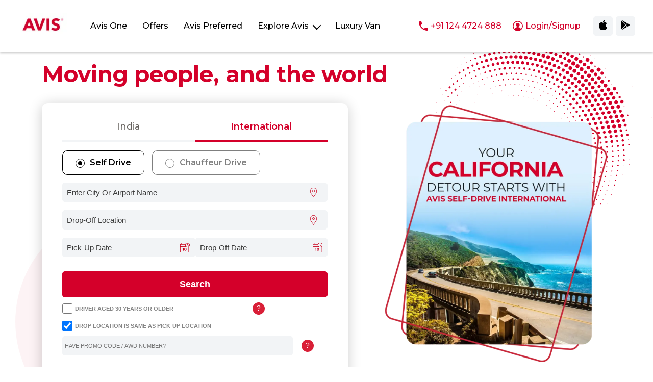

--- FILE ---
content_type: text/html; charset=utf-8
request_url: https://www.avis.co.in/self-drive-international
body_size: 24040
content:
<!DOCTYPE html><html lang="en"><head><meta charSet="utf-8"/><meta name="viewport" content="width=device-width, initial-scale=1"/><link rel="preload" as="image" imageSrcSet="/_next/image?url=https%3A%2F%2Fassets.avis.co.in%2Fimages%2F10.png&amp;w=1080&amp;q=75 1x, /_next/image?url=https%3A%2F%2Fassets.avis.co.in%2Fimages%2F10.png&amp;w=1920&amp;q=75 2x" fetchPriority="high"/><link rel="preload" as="image" imageSrcSet="/_next/image?url=https%3A%2F%2Fassets.avis.co.in%2Fimages%2F9.png&amp;w=1080&amp;q=75 1x, /_next/image?url=https%3A%2F%2Fassets.avis.co.in%2Fimages%2F9.png&amp;w=1920&amp;q=75 2x" fetchPriority="high"/><link rel="preload" as="image" href="https://assets.avis.co.in/offers/offers_31102522362451310"/><link rel="stylesheet" href="/_next/static/css/b1ceb2d422481054.css" data-precedence="next"/><link rel="stylesheet" href="/_next/static/css/232c822a908fc763.css" data-precedence="next"/><link rel="stylesheet" href="/_next/static/css/5911cc27895bb38f.css" data-precedence="next"/><link rel="preload" as="script" fetchPriority="low" href="/_next/static/chunks/webpack-f00eb72f5e7a84bf.js"/><script src="/_next/static/chunks/fd9d1056-9353ceb9c77215c6.js" async=""></script><script src="/_next/static/chunks/8069-be98a3f7806d2471.js" async=""></script><script src="/_next/static/chunks/main-app-126c3349641960d8.js" async=""></script><script src="/_next/static/chunks/e8686b1f-b00f55c416ef6a9e.js" async=""></script><script src="/_next/static/chunks/267c2b52-d26102e7694f51c4.js" async=""></script><script src="/_next/static/chunks/1749-c85780281f9286c0.js" async=""></script><script src="/_next/static/chunks/5250-2297999d8c6c96e6.js" async=""></script><script src="/_next/static/chunks/8381-9b6f31b73dc808bc.js" async=""></script><script src="/_next/static/chunks/7543-6f79663cd0889968.js" async=""></script><script src="/_next/static/chunks/3209-2bcfbc9c2d83d311.js" async=""></script><script src="/_next/static/chunks/155-e5803a125c5ef171.js" async=""></script><script src="/_next/static/chunks/2066-dc912707f0aed181.js" async=""></script><script src="/_next/static/chunks/5935-0d03f456c65ec4a8.js" async=""></script><script src="/_next/static/chunks/6155-2c504720888960c2.js" async=""></script><script src="/_next/static/chunks/697-1a541fb26decd371.js" async=""></script><script src="/_next/static/chunks/6580-101e476b02cf07ef.js" async=""></script><script src="/_next/static/chunks/1986-1761f87859237737.js" async=""></script><script src="/_next/static/chunks/2744-9ce82601df77a314.js" async=""></script><script src="/_next/static/chunks/2217-f2558e9503c43de6.js" async=""></script><script src="/_next/static/chunks/app/layout-e520807f178d13f0.js" async=""></script><script async="" src="https://cdn.jsdelivr.net/npm/bootstrap@5.3.2/dist/js/bootstrap.bundle.min.js"></script><script src="/_next/static/chunks/app/self-drive-international/page-9d61dacf4a816d63.js" async=""></script><title>Best Luxury Car Rentals &amp; Chauffeur Driven Cars in India | Avis India</title><meta name="description" content="Book luxury car rental &amp; chauffeur driven services in India. Plan your journey today with reliable &amp; comfortable vehicles by Avis India. Book now at the best price!"/><meta property="og:title" content="Best Luxury Car Rentals &amp; Chauffeur Driven Cars in India | Avis India"/><meta property="og:description" content="Book luxury car rental &amp; chauffeur driven services in India. Plan your journey today with reliable &amp; comfortable vehicles by Avis India. Book now at the best price!"/><meta property="og:locale" content="en_US"/><meta property="og:type" content="website"/><meta name="twitter:card" content="summary"/><meta name="twitter:site" content="https://www.avis.co.in/"/><meta name="twitter:creator" content="Avis India"/><meta name="twitter:title" content="Best Luxury Car Rentals &amp; Chauffeur Driven Cars in India | Avis India"/><meta name="twitter:description" content="Book luxury car rental &amp; chauffeur driven services in India. Plan your journey today with reliable &amp; comfortable vehicles by Avis India. Book now at the best price!"/><link rel="icon" href="/favicon.ico" type="image/x-icon" sizes="16x16"/><script id="jsonld-schema" type="application/ld+json"></script><script src="/_next/static/chunks/polyfills-c67a75d1b6f99dc8.js" noModule=""></script></head><body id="body"><noscript><iframe src="https://www.googletagmanager.com/ns.html?id=GTM-MS7ZPLZ" height="0" width="0" style="display:none;visibility:hidden"></iframe></noscript><main><div class="Toastify"></div><div class="wrapper"><!--$--><header class="header" id="header"><nav class="navbar navbar-expand-lg bg-body-tertiary rounded" aria-label="Thirteenth navbar example"><div class="container-fluid"><a class="navbar-brand  me-0" href="/"><img alt="Avis car rental logo." title="Avis India logo" loading="lazy" width="100" height="100" decoding="async" data-nimg="1" style="color:transparent;height:auto" srcSet="/_next/image?url=https%3A%2F%2Fassets.avis.co.in%2Flogos%2Flogo-red.png&amp;w=128&amp;q=75 1x, /_next/image?url=https%3A%2F%2Fassets.avis.co.in%2Flogos%2Flogo-red.png&amp;w=256&amp;q=75 2x" src="/_next/image?url=https%3A%2F%2Fassets.avis.co.in%2Flogos%2Flogo-red.png&amp;w=256&amp;q=75"/></a><button class="navbar-toggler cp" type="button"><span class="navbar-toggler-icon"></span></button><div class="nav-item collapse navbar-collapse cn"><ul class="navbar-nav me-auto mb-2 mb-lg-0 "><li class="nav-item  cn"><span class="nav-link cp">Avis One</span></li><li class="nav-item  cn"><span class="nav-link cp">Offers</span></li><li class="nav-item cn"><span class="nav-link cp">Avis Preferred</span></li><li class="nav-item dropdown  cn"><span class="nav-link dropdown-toggle cp">Explore Avis</span></li><li class="nav-item cn"><span class="nav-link cp">Luxury Van</span></li></ul><button class="userMenu cp" id="tel" type="button"><div style="display:flex;align-items:center"><svg xmlns="http://www.w3.org/2000/svg" width="17.964" height="17.964" viewBox="0 0 17.964 17.964" style="margin-right:5px"><g id="phone" transform="translate(-3.026 -3.01)"><path id="Path_15911" data-name="Path 15911" d="M19.23,15.26l-2.54-.29a1.991,1.991,0,0,0-1.64.57l-1.84,1.84a15.045,15.045,0,0,1-6.59-6.59L8.47,8.94A1.991,1.991,0,0,0,9.04,7.3L8.75,4.78A2,2,0,0,0,6.76,3.01H5.03a1.985,1.985,0,0,0-2,2.07A16.992,16.992,0,0,0,18.92,20.97a1.985,1.985,0,0,0,2.07-2V17.24A1.982,1.982,0,0,0,19.23,15.26Z" fill="#d4002a"></path></g></svg>+91 124 4724 888</div></button></div><div class="d-lg-flex align-items-center userSec"><button class="socailIcon" type="button"><svg xmlns="http://www.w3.org/2000/svg" width="16.284" height="20.001" viewBox="0 0 16.284 20.001"><path d="M14.94,5.19A4.38,4.38,0,0,0,16,2a4.44,4.44,0,0,0-3,1.52,4.17,4.17,0,0,0-1,3.09,3.69,3.69,0,0,0,2.94-1.42Zm2.52,7.44a4.51,4.51,0,0,1,2.16-3.81,4.66,4.66,0,0,0-3.66-2c-1.56-.16-3,.91-3.83.91s-2-.89-3.3-.87A4.92,4.92,0,0,0,4.69,9.39C2.93,12.45,4.24,17,6,19.47c.8,1.21,1.8,2.58,3.12,2.53s1.75-.82,3.28-.82,2,.82,3.3.79,2.22-1.24,3.06-2.45a11,11,0,0,0,1.38-2.85,4.41,4.41,0,0,1-2.68-4.04Z" transform="translate(-3.856 -2)"></path></svg></button><button class="socailIcon" type="button"><svg xmlns="http://www.w3.org/2000/svg" width="16.418" height="17.986" viewBox="0 0 16.418 17.986"><path data-name="play-store" d="M12.954,11.616l2.957-2.957L6.36,3.291a1.552,1.552,0,0,0-1.746-.016l8.34,8.341Zm3.461,3.462,3.074-1.729a1.575,1.575,0,0,0,.929-1.34,1.577,1.577,0,0,0-.928-1.34L16.707,9.106l-3.133,3.132ZM4.1,4A2.123,2.123,0,0,0,4,4.66v14.7a1.913,1.913,0,0,0,.236.97l8.1-8.1Zm8.854,8.855L4.9,20.91A1.376,1.376,0,0,0,5.4,21a1.994,1.994,0,0,0,.968-.276l9.255-5.2-2.666-2.67Z" transform="translate(-4 -3.014)"></path></svg></button></div></div></nav></header><!--/$--><div class="alertSpace"></div><section class="bannerBlock"><div class="container"><h1 id="bookingElem">Moving people, and the world</h1><div class="row"><div class="col-lg-7"><div class="bookingFormOuter"><ul class="offerTabs w-100 mb-3"><li class="cp w-50"><span class="link w-100">India<span class="spanAfter"></span></span></li><li class="cp active w-50"><span class="link w-100" style="color:#d4002a;font-weight:600">International<span class="spanAfter" style="background-color:#d4002a;width:100%"></span></span></li></ul><form autoComplete="off" class=""><div class=""><div class="d-inflex bookingRadio  "><input class="radio-custom" id="self" type="radio" name="driveType" checked="" value="self"/><label class="radio-custom-label" for="self">Self Drive</label></div><div class="d-inflex bookingRadio "><input class="radio-custom" id="chauffeur" type="radio" name="driveType" value="self"/><label class="radio-custom-label" for="chauffeur">Chauffeur Drive</label></div></div><div class="formGroup "><div class=""><button class="btn radius10 with-loader w-100
       mT10
      d-none
    ">Book Your Ride</button></div></div></form><iframe src="https://www.avis.co.in/international-self-drive/" width="100%" height="380px" allowFullScreen="" frameBorder="0"></iframe></div></div><div class="col-lg-5"><div class="hiddenMobile"><div class="relative"><div class="slick-slider slick-initialized" dir="ltr"><button type="button" data-role="none" class="slick-arrow slick-prev" style="display:block"> <!-- -->Previous</button><div class="slick-list"><div class="slick-track" style="width:500%;left:-100%"><div data-index="-1" tabindex="-1" class="slick-slide slick-cloned" aria-hidden="true" style="width:20%"><div><div class="" tabindex="-1" style="width:100%;display:inline-block"><a href="/luxury-van"><img alt="banner" title="" fetchPriority="high" width="954" height="1100" decoding="async" data-nimg="1" class="img-fluid bannerImage" style="color:transparent;height:auto" srcSet="/_next/image?url=https%3A%2F%2Fassets.avis.co.in%2Fimages%2F10.png&amp;w=1080&amp;q=75 1x, /_next/image?url=https%3A%2F%2Fassets.avis.co.in%2Fimages%2F10.png&amp;w=1920&amp;q=75 2x" src="/_next/image?url=https%3A%2F%2Fassets.avis.co.in%2Fimages%2F10.png&amp;w=1920&amp;q=75"/></a></div></div></div><div data-index="0" class="slick-slide slick-active slick-current" tabindex="-1" aria-hidden="false" style="outline:none;width:20%"><div><div class="" tabindex="-1" style="width:100%;display:inline-block"><a href="/one"><img alt="banner" title="" fetchPriority="high" width="954" height="1100" decoding="async" data-nimg="1" class="img-fluid bannerImage" style="color:transparent;height:auto" srcSet="/_next/image?url=https%3A%2F%2Fassets.avis.co.in%2Fimages%2F9.png&amp;w=1080&amp;q=75 1x, /_next/image?url=https%3A%2F%2Fassets.avis.co.in%2Fimages%2F9.png&amp;w=1920&amp;q=75 2x" src="/_next/image?url=https%3A%2F%2Fassets.avis.co.in%2Fimages%2F9.png&amp;w=1920&amp;q=75"/></a></div></div></div><div data-index="1" class="slick-slide" tabindex="-1" aria-hidden="true" style="outline:none;width:20%"><div><div class="" tabindex="-1" style="width:100%;display:inline-block"><a href="/luxury-van"><img alt="banner" title="" fetchPriority="high" width="954" height="1100" decoding="async" data-nimg="1" class="img-fluid bannerImage" style="color:transparent;height:auto" srcSet="/_next/image?url=https%3A%2F%2Fassets.avis.co.in%2Fimages%2F10.png&amp;w=1080&amp;q=75 1x, /_next/image?url=https%3A%2F%2Fassets.avis.co.in%2Fimages%2F10.png&amp;w=1920&amp;q=75 2x" src="/_next/image?url=https%3A%2F%2Fassets.avis.co.in%2Fimages%2F10.png&amp;w=1920&amp;q=75"/></a></div></div></div><div data-index="2" tabindex="-1" class="slick-slide slick-cloned" aria-hidden="true" style="width:20%"><div><div class="" tabindex="-1" style="width:100%;display:inline-block"><a href="/one"><img alt="banner" title="" fetchPriority="high" width="954" height="1100" decoding="async" data-nimg="1" class="img-fluid bannerImage" style="color:transparent;height:auto" srcSet="/_next/image?url=https%3A%2F%2Fassets.avis.co.in%2Fimages%2F9.png&amp;w=1080&amp;q=75 1x, /_next/image?url=https%3A%2F%2Fassets.avis.co.in%2Fimages%2F9.png&amp;w=1920&amp;q=75 2x" src="/_next/image?url=https%3A%2F%2Fassets.avis.co.in%2Fimages%2F9.png&amp;w=1920&amp;q=75"/></a></div></div></div><div data-index="3" tabindex="-1" class="slick-slide slick-cloned" aria-hidden="true" style="width:20%"><div><div class="" tabindex="-1" style="width:100%;display:inline-block"><a href="/luxury-van"><img alt="banner" title="" fetchPriority="high" width="954" height="1100" decoding="async" data-nimg="1" class="img-fluid bannerImage" style="color:transparent;height:auto" srcSet="/_next/image?url=https%3A%2F%2Fassets.avis.co.in%2Fimages%2F10.png&amp;w=1080&amp;q=75 1x, /_next/image?url=https%3A%2F%2Fassets.avis.co.in%2Fimages%2F10.png&amp;w=1920&amp;q=75 2x" src="/_next/image?url=https%3A%2F%2Fassets.avis.co.in%2Fimages%2F10.png&amp;w=1920&amp;q=75"/></a></div></div></div></div></div><button type="button" data-role="none" class="slick-arrow slick-next" style="display:block"> <!-- -->Next</button><ul style="display:block" class="slick-dots"><li class="slick-active"><button>1</button></li><li class=""><button>2</button></li></ul></div></div></div></div></div></div></section><section class="speacailOfferSlider"><div class="container"><div class="mb-3 d-flex justify-content-between align-items-center"><h2>Special Offers</h2><div><span class="btn bookDrive" style="padding:12px 24px">VIEW ALL<svg xmlns="http://www.w3.org/2000/svg" xmlns:xlink="http://www.w3.org/1999/xlink" width="20" height="20" viewBox="0 0 20 20"><defs><clipPath><rect data-name="Rectangle 17" width="20" height="20" fill="#fff"></rect></clipPath></defs><g transform="translate(20) rotate(90)" clip-path="url(#clip-path)"><path data-name="Path 8" d="M0,5.122,5.122,0l5.122,5.122" transform="translate(4.853 7.683)" fill="none" stroke="#fff" stroke-linecap="round" stroke-linejoin="round" stroke-width="2"></path></g></svg></span></div></div><div class="offerSec"><div class="slideArrowOuter "><span class=""><svg xmlns="http://www.w3.org/2000/svg" height="45" viewBox="0 0 47 45"><g data-name="Group 19248" transform="translate(0.5 0.5)"><rect data-name="Rectangle 3415" width="46" height="44" rx="22" fill="rgba(255, 255, 255, 1)" stroke="#d4002a" stroke-width="1"></rect><path data-name="Path 5260" d="M254.817,122.4a1.726,1.726,0,0,0,.475,1.133l8.287,8.632a1.729,1.729,0,1,0,2.493-2.4l-7.133-7.434,7.133-7.434a1.729,1.729,0,1,0-2.493-2.4l-8.287,8.632a1.727,1.727,0,0,0-.475,1.263Z" transform="translate(-237.496 -100.324)" fill="#d4002a"></path></g></svg></span> <span class=""><svg xmlns="http://www.w3.org/2000/svg" height="45" viewBox="0 0 45 45"><g data-name="Group 19249" transform="translate(0.5 0.5)"><rect data-name="Rectangle 3415" width="44" height="44" rx="22" fill="rgba(255, 255, 255, 1)" stroke="#d4002a" stroke-width="1"></rect><path data-name="Path 5260" d="M266.424,122.283a1.707,1.707,0,0,1-.47,1.121l-8.2,8.538a1.71,1.71,0,1,1-2.465-2.369l7.055-7.353-7.055-7.353a1.71,1.71,0,1,1,2.465-2.369l8.2,8.538a1.708,1.708,0,0,1,.47,1.249Z" transform="translate(-238.544 -99.972)" fill="#d4002a"></path></g></svg></span></div><ul class="offerTabs"><li class="cp active "><span class="link w-100" style="color:#d4002a;font-weight:600">Domestic<span class="spanAfter" style="background-color:#d4002a;width:100%"></span></span></li><li class="cp "><span class="link w-100">International<span class="spanAfter"></span></span></li><li class="cp "><span class="link w-100">Partner &amp; Bank Offers<span class="spanAfter"></span></span></li><li class="cp "><span class="link w-100">Preferred Offers<span class="spanAfter"></span></span></li></ul><div class="slick-slider slick-initialized" dir="ltr"><button type="button" data-role="none" class="slick-arrow slick-prev" style="display:block"> <!-- -->Previous</button><div class="slick-list"><div class="slick-track" style="width:500%;left:-100%"><div data-index="-1" tabindex="-1" class="slick-slide slick-cloned" aria-hidden="true" style="width:20%"><div><div class="grid-container slide" tabindex="-1" style="width:100%;display:inline-block"><div class="grid-item full-height first-slide" style="background:#000;border:10px solid #000;display:flex;justify-content:center;align-items:center;padding:0"><a style="width:100%;height:100%" target="_blank" href="https://www.avis.co.in/offers/offer-details/AVISRETURN"><img src="https://assets.avis.co.in/offers/offers_31102522362451310" alt="initial offer" style="width:auto;height:100%;border-radius:15px"/></a></div><div class="grid-item halfCol" style="background-image:url(/_next/static/media/bank-offers-full.a316752c.jpg);background-size:cover"><div class="offerCont"><div class="row"><div class="col-lg-6"><a class="" target="_blank" href="https://www.avis.co.in/offers/offer-details/HYCROSS40"><img alt="offer" title="" loading="lazy" width="400" height="0" decoding="async" data-nimg="1" class="img-fluid" style="color:transparent;height:auto" srcSet="/_next/image?url=https%3A%2F%2Fassets.avis.co.in%2Foffers%2Foffers_1908251757235135&amp;w=640&amp;q=75 1x, /_next/image?url=https%3A%2F%2Fassets.avis.co.in%2Foffers%2Foffers_1908251757235135&amp;w=828&amp;q=75 2x" src="/_next/image?url=https%3A%2F%2Fassets.avis.co.in%2Foffers%2Foffers_1908251757235135&amp;w=828&amp;q=75"/></a></div><div class="col-lg-6"><div class="offerDescp"><h4 title="Up to 30% OFF* on Within City and Outstation rides of Toyota Innova HyCross.">Up to 30% OFF* on Within City and Outstation rides of Toyota Innova HyCross.</h4><h5></h5><div class="cuponCode cp">HYCROSS40</div><p> <br/><a href="https://www.avis.co.in/offers/offer-details/HYCROSS40">T&amp;C’s Apply</a></p></div></div></div></div></div><div class="grid-item halfCol" style="background-image:url(/_next/static/media/bank-offers-full.a316752c.jpg);background-size:cover;min-height:253px"><div class="offerCont"><h4>No more offers available</h4></div></div></div></div></div><div data-index="0" class="slick-slide slick-active slick-current" tabindex="-1" aria-hidden="false" style="outline:none;width:20%"><div><div class="grid-container slide" tabindex="-1" style="width:100%;display:inline-block"><div class="grid-item full-height first-slide" style="background:#000;border:10px solid #000;display:flex;justify-content:center;align-items:center;padding:0"><a style="width:100%;height:100%" target="_blank" href="https://www.avis.co.in/offers/offer-details/AVISRETURN"><img src="https://assets.avis.co.in/offers/offers_31102522362451310" alt="initial offer" style="width:auto;height:100%;border-radius:15px"/></a></div><div class="grid-item halfCol" style="background-image:url(/_next/static/media/bank-offers-full.a316752c.jpg);background-size:cover"><div class="offerCont"><div class="row"><div class="col-lg-6"><a class="" target="_blank" href="https://www.avis.co.in/offers/offer-details/JOYOFJOURNEY"><img alt="offer" title="" loading="lazy" width="400" height="0" decoding="async" data-nimg="1" class="img-fluid" style="color:transparent;height:auto" srcSet="/_next/image?url=https%3A%2F%2Fassets.avis.co.in%2Foffers%2Foffers_19012610271766420&amp;w=640&amp;q=75 1x, /_next/image?url=https%3A%2F%2Fassets.avis.co.in%2Foffers%2Foffers_19012610271766420&amp;w=828&amp;q=75 2x" src="/_next/image?url=https%3A%2F%2Fassets.avis.co.in%2Foffers%2Foffers_19012610271766420&amp;w=828&amp;q=75"/></a></div><div class="col-lg-6"><div class="offerDescp"><h4 title="Up To 25% OFF* on all rental types">Up To 25% OFF* on all rental types</h4><h5></h5><div class="cuponCode cp">JOYOFJOURNEY</div><p> <br/><a href="https://www.avis.co.in/offers/offer-details/JOYOFJOURNEY">T&amp;C’s Apply</a></p></div></div></div></div></div><div class="grid-item halfCol" style="background-image:url(/_next/static/media/bank-offers-full.a316752c.jpg);background-size:cover"><div class="offerCont"><div class="row"><div class="col-lg-6"><a class="" target="_blank" href="https://www.avis.co.in/offers/offer-details/10EXTRA"><img alt="offer" title="" loading="lazy" width="400" height="0" decoding="async" data-nimg="1" class="img-fluid" style="color:transparent;height:auto" srcSet="/_next/image?url=https%3A%2F%2Fassets.avis.co.in%2Foffers%2Foffers_19012610264865183&amp;w=640&amp;q=75 1x, /_next/image?url=https%3A%2F%2Fassets.avis.co.in%2Foffers%2Foffers_19012610264865183&amp;w=828&amp;q=75 2x" src="/_next/image?url=https%3A%2F%2Fassets.avis.co.in%2Foffers%2Foffers_19012610264865183&amp;w=828&amp;q=75"/></a></div><div class="col-lg-6"><div class="offerDescp"><h4 title="Up to 40% OFF* on pick-ups between 9PM TO 6AM">Up to 40% OFF* on pick-ups between 9PM TO 6AM</h4><h5></h5><div class="cuponCode cp">10EXTRA</div><p> <br/><a href="https://www.avis.co.in/offers/offer-details/10EXTRA">T&amp;C’s Apply</a></p></div></div></div></div></div></div></div></div><div data-index="1" class="slick-slide" tabindex="-1" aria-hidden="true" style="outline:none;width:20%"><div><div class="grid-container slide" tabindex="-1" style="width:100%;display:inline-block"><div class="grid-item full-height first-slide" style="background:#000;border:10px solid #000;display:flex;justify-content:center;align-items:center;padding:0"><a style="width:100%;height:100%" target="_blank" href="https://www.avis.co.in/offers/offer-details/AVISRETURN"><img src="https://assets.avis.co.in/offers/offers_31102522362451310" alt="initial offer" style="width:auto;height:100%;border-radius:15px"/></a></div><div class="grid-item halfCol" style="background-image:url(/_next/static/media/bank-offers-full.a316752c.jpg);background-size:cover"><div class="offerCont"><div class="row"><div class="col-lg-6"><a class="" target="_blank" href="https://www.avis.co.in/offers/offer-details/HYCROSS40"><img alt="offer" title="" loading="lazy" width="400" height="0" decoding="async" data-nimg="1" class="img-fluid" style="color:transparent;height:auto" srcSet="/_next/image?url=https%3A%2F%2Fassets.avis.co.in%2Foffers%2Foffers_1908251757235135&amp;w=640&amp;q=75 1x, /_next/image?url=https%3A%2F%2Fassets.avis.co.in%2Foffers%2Foffers_1908251757235135&amp;w=828&amp;q=75 2x" src="/_next/image?url=https%3A%2F%2Fassets.avis.co.in%2Foffers%2Foffers_1908251757235135&amp;w=828&amp;q=75"/></a></div><div class="col-lg-6"><div class="offerDescp"><h4 title="Up to 30% OFF* on Within City and Outstation rides of Toyota Innova HyCross.">Up to 30% OFF* on Within City and Outstation rides of Toyota Innova HyCross.</h4><h5></h5><div class="cuponCode cp">HYCROSS40</div><p> <br/><a href="https://www.avis.co.in/offers/offer-details/HYCROSS40">T&amp;C’s Apply</a></p></div></div></div></div></div><div class="grid-item halfCol" style="background-image:url(/_next/static/media/bank-offers-full.a316752c.jpg);background-size:cover;min-height:253px"><div class="offerCont"><h4>No more offers available</h4></div></div></div></div></div><div data-index="2" tabindex="-1" class="slick-slide slick-cloned" aria-hidden="true" style="width:20%"><div><div class="grid-container slide" tabindex="-1" style="width:100%;display:inline-block"><div class="grid-item full-height first-slide" style="background:#000;border:10px solid #000;display:flex;justify-content:center;align-items:center;padding:0"><a style="width:100%;height:100%" target="_blank" href="https://www.avis.co.in/offers/offer-details/AVISRETURN"><img src="https://assets.avis.co.in/offers/offers_31102522362451310" alt="initial offer" style="width:auto;height:100%;border-radius:15px"/></a></div><div class="grid-item halfCol" style="background-image:url(/_next/static/media/bank-offers-full.a316752c.jpg);background-size:cover"><div class="offerCont"><div class="row"><div class="col-lg-6"><a class="" target="_blank" href="https://www.avis.co.in/offers/offer-details/JOYOFJOURNEY"><img alt="offer" title="" loading="lazy" width="400" height="0" decoding="async" data-nimg="1" class="img-fluid" style="color:transparent;height:auto" srcSet="/_next/image?url=https%3A%2F%2Fassets.avis.co.in%2Foffers%2Foffers_19012610271766420&amp;w=640&amp;q=75 1x, /_next/image?url=https%3A%2F%2Fassets.avis.co.in%2Foffers%2Foffers_19012610271766420&amp;w=828&amp;q=75 2x" src="/_next/image?url=https%3A%2F%2Fassets.avis.co.in%2Foffers%2Foffers_19012610271766420&amp;w=828&amp;q=75"/></a></div><div class="col-lg-6"><div class="offerDescp"><h4 title="Up To 25% OFF* on all rental types">Up To 25% OFF* on all rental types</h4><h5></h5><div class="cuponCode cp">JOYOFJOURNEY</div><p> <br/><a href="https://www.avis.co.in/offers/offer-details/JOYOFJOURNEY">T&amp;C’s Apply</a></p></div></div></div></div></div><div class="grid-item halfCol" style="background-image:url(/_next/static/media/bank-offers-full.a316752c.jpg);background-size:cover"><div class="offerCont"><div class="row"><div class="col-lg-6"><a class="" target="_blank" href="https://www.avis.co.in/offers/offer-details/10EXTRA"><img alt="offer" title="" loading="lazy" width="400" height="0" decoding="async" data-nimg="1" class="img-fluid" style="color:transparent;height:auto" srcSet="/_next/image?url=https%3A%2F%2Fassets.avis.co.in%2Foffers%2Foffers_19012610264865183&amp;w=640&amp;q=75 1x, /_next/image?url=https%3A%2F%2Fassets.avis.co.in%2Foffers%2Foffers_19012610264865183&amp;w=828&amp;q=75 2x" src="/_next/image?url=https%3A%2F%2Fassets.avis.co.in%2Foffers%2Foffers_19012610264865183&amp;w=828&amp;q=75"/></a></div><div class="col-lg-6"><div class="offerDescp"><h4 title="Up to 40% OFF* on pick-ups between 9PM TO 6AM">Up to 40% OFF* on pick-ups between 9PM TO 6AM</h4><h5></h5><div class="cuponCode cp">10EXTRA</div><p> <br/><a href="https://www.avis.co.in/offers/offer-details/10EXTRA">T&amp;C’s Apply</a></p></div></div></div></div></div></div></div></div><div data-index="3" tabindex="-1" class="slick-slide slick-cloned" aria-hidden="true" style="width:20%"><div><div class="grid-container slide" tabindex="-1" style="width:100%;display:inline-block"><div class="grid-item full-height first-slide" style="background:#000;border:10px solid #000;display:flex;justify-content:center;align-items:center;padding:0"><a style="width:100%;height:100%" target="_blank" href="https://www.avis.co.in/offers/offer-details/AVISRETURN"><img src="https://assets.avis.co.in/offers/offers_31102522362451310" alt="initial offer" style="width:auto;height:100%;border-radius:15px"/></a></div><div class="grid-item halfCol" style="background-image:url(/_next/static/media/bank-offers-full.a316752c.jpg);background-size:cover"><div class="offerCont"><div class="row"><div class="col-lg-6"><a class="" target="_blank" href="https://www.avis.co.in/offers/offer-details/HYCROSS40"><img alt="offer" title="" loading="lazy" width="400" height="0" decoding="async" data-nimg="1" class="img-fluid" style="color:transparent;height:auto" srcSet="/_next/image?url=https%3A%2F%2Fassets.avis.co.in%2Foffers%2Foffers_1908251757235135&amp;w=640&amp;q=75 1x, /_next/image?url=https%3A%2F%2Fassets.avis.co.in%2Foffers%2Foffers_1908251757235135&amp;w=828&amp;q=75 2x" src="/_next/image?url=https%3A%2F%2Fassets.avis.co.in%2Foffers%2Foffers_1908251757235135&amp;w=828&amp;q=75"/></a></div><div class="col-lg-6"><div class="offerDescp"><h4 title="Up to 30% OFF* on Within City and Outstation rides of Toyota Innova HyCross.">Up to 30% OFF* on Within City and Outstation rides of Toyota Innova HyCross.</h4><h5></h5><div class="cuponCode cp">HYCROSS40</div><p> <br/><a href="https://www.avis.co.in/offers/offer-details/HYCROSS40">T&amp;C’s Apply</a></p></div></div></div></div></div><div class="grid-item halfCol" style="background-image:url(/_next/static/media/bank-offers-full.a316752c.jpg);background-size:cover;min-height:253px"><div class="offerCont"><h4>No more offers available</h4></div></div></div></div></div></div></div><button type="button" data-role="none" class="slick-arrow slick-next" style="display:block"> <!-- -->Next</button></div></div></div></section><section class="container "><div class="downloadOuter"><div class="downloadSec"><div class="row"><div class="col-md-8"><h2>Download Avis App Now!</h2><p>Get the best car rental deals on the go - on Avis India mobile App</p><p>Get 35% off on your first booking with code HELLOAVIS.</p><div class="downloadApp"><a href="https://apps.apple.com/in/app/avis-india/id6657986503" target="_blank"><img alt="app store" title="" loading="lazy" width="164" height="52" decoding="async" data-nimg="1" class="img-fluid" style="color:transparent;height:auto" srcSet="/_next/image?url=%2F_next%2Fstatic%2Fmedia%2Fapple-store.99e43c32.jpg&amp;w=256&amp;q=75 1x, /_next/image?url=%2F_next%2Fstatic%2Fmedia%2Fapple-store.99e43c32.jpg&amp;w=384&amp;q=75 2x" src="/_next/image?url=%2F_next%2Fstatic%2Fmedia%2Fapple-store.99e43c32.jpg&amp;w=384&amp;q=75"/></a><a href="https://play.google.com/store/apps/details?id=com.avisIndia" target="_blank"><img alt="play store" title="" loading="lazy" width="153" height="52" decoding="async" data-nimg="1" class="img-fluid" style="color:transparent;height:auto" srcSet="/_next/image?url=%2F_next%2Fstatic%2Fmedia%2Fgoogle-play.bdafd405.jpg&amp;w=256&amp;q=75 1x, /_next/image?url=%2F_next%2Fstatic%2Fmedia%2Fgoogle-play.bdafd405.jpg&amp;w=384&amp;q=75 2x" src="/_next/image?url=%2F_next%2Fstatic%2Fmedia%2Fgoogle-play.bdafd405.jpg&amp;w=384&amp;q=75"/></a></div></div><div class="col-md-4"><div class="text-right"><img alt="qr-code" title="" loading="lazy" width="170" height="170" decoding="async" data-nimg="1" style="color:transparent;height:auto" srcSet="/_next/image?url=%2F_next%2Fstatic%2Fmedia%2Fdownload-app-QR.08694da9.png&amp;w=256&amp;q=75 1x, /_next/image?url=%2F_next%2Fstatic%2Fmedia%2Fdownload-app-QR.08694da9.png&amp;w=384&amp;q=75 2x" src="/_next/image?url=%2F_next%2Fstatic%2Fmedia%2Fdownload-app-QR.08694da9.png&amp;w=384&amp;q=75"/></div></div></div></div></div></section><section class="bookcabSec"><div class="container"><div class="bookcabInner"><div class="row align-items-md-center"><div class="col-md-6"><div class="descpText"><h2>Elevate your corporate travel with Avis</h2><p>Employee transfer service for short-term and long-term rentals.</p><div><span class="btn bookDrive" style="padding:12px 24px">Get In Touch</span></div></div></div><div class="col-md-6"><img alt="book-drive-banner" title="" loading="lazy" width="528" height="405" decoding="async" data-nimg="1" class="img-fulid" style="color:transparent;height:auto" srcSet="/_next/image?url=%2F_next%2Fstatic%2Fmedia%2Fbook-you-drive-banner.ad32edc2.png&amp;w=640&amp;q=75 1x, /_next/image?url=%2F_next%2Fstatic%2Fmedia%2Fbook-you-drive-banner.ad32edc2.png&amp;w=1080&amp;q=75 2x" src="/_next/image?url=%2F_next%2Fstatic%2Fmedia%2Fbook-you-drive-banner.ad32edc2.png&amp;w=1080&amp;q=75"/></div></div></div></div></section><div class="container"><section class="whyChooseUsSec"><div class="row"><div class="col-md-8"><h2>Why Choose Avis?</h2></div><div class="col-md-4 relative"><div class="slideArrowOuter "><span class=""><svg xmlns="http://www.w3.org/2000/svg" height="45" viewBox="0 0 47 45"><g data-name="Group 19248" transform="translate(0.5 0.5)"><rect data-name="Rectangle 3415" width="46" height="44" rx="22" fill="rgba(255, 255, 255, 1)" stroke="#d4002a" stroke-width="1"></rect><path data-name="Path 5260" d="M254.817,122.4a1.726,1.726,0,0,0,.475,1.133l8.287,8.632a1.729,1.729,0,1,0,2.493-2.4l-7.133-7.434,7.133-7.434a1.729,1.729,0,1,0-2.493-2.4l-8.287,8.632a1.727,1.727,0,0,0-.475,1.263Z" transform="translate(-237.496 -100.324)" fill="#d4002a"></path></g></svg></span> <span class=""><svg xmlns="http://www.w3.org/2000/svg" height="45" viewBox="0 0 45 45"><g data-name="Group 19249" transform="translate(0.5 0.5)"><rect data-name="Rectangle 3415" width="44" height="44" rx="22" fill="rgba(255, 255, 255, 1)" stroke="#d4002a" stroke-width="1"></rect><path data-name="Path 5260" d="M266.424,122.283a1.707,1.707,0,0,1-.47,1.121l-8.2,8.538a1.71,1.71,0,1,1-2.465-2.369l7.055-7.353-7.055-7.353a1.71,1.71,0,1,1,2.465-2.369l8.2,8.538a1.708,1.708,0,0,1,.47,1.249Z" transform="translate(-238.544 -99.972)" fill="#d4002a"></path></g></svg></span></div></div></div><div class="slick-slider slick-initialized" dir="ltr"><button type="button" data-role="none" class="slick-arrow slick-prev" style="display:block"> <!-- -->Previous</button><div class="slick-list"><div class="slick-track" style="width:433.33333333333337%;left:-100%"><div data-index="-3" tabindex="-1" class="slick-slide slick-cloned" aria-hidden="true" style="width:7.6923076923076925%"><div><ul class="chosseBox" id="maxHeightElem" tabindex="-1" style="width:100%;display:inline-block"><li style="width:unset;margin:0px 1.2%;min-height:0"><span class="icon"><svg xmlns="http://www.w3.org/2000/svg" xmlns:xlink="http://www.w3.org/1999/xlink" width="68" height="68" viewBox="0 0 68 68"><defs><clipPath><rect data-name="Rectangle 6555" width="39" height="39" fill="#fff"></rect></clipPath></defs><g data-name="Compliant Cars" transform="translate(-278.528 -2233.528)"><rect data-name="Rectangle 25" width="68" height="68" rx="34" transform="translate(278.528 2233.528)" fill="#fae4e8"></rect><g transform="translate(293.528 2248.528)" clip-path="url(#clipPath)"><path data-name="Path 15147" d="M10.5,5H7.25A3.25,3.25,0,0,0,4,8.25v19.5A3.25,3.25,0,0,0,7.25,31h9.258" transform="translate(2.5 3.125)" fill="none" stroke="#d4002a" stroke-linecap="round" stroke-linejoin="round" stroke-width="2"></path><path data-name="Path 15148" d="M18,14v6.5h6.5" transform="translate(11.25 8.75)" fill="none" stroke="#d4002a" stroke-linecap="round" stroke-linejoin="round" stroke-width="2"></path><path data-name="Path 15149" d="M20.5,14.75V8.25A3.25,3.25,0,0,0,17.25,5H14" transform="translate(8.75 3.125)" fill="none" stroke="#d4002a" stroke-linecap="round" stroke-linejoin="round" stroke-width="2"></path><path data-name="Path 15150" d="M8,6.25A3.25,3.25,0,0,1,11.25,3H14.5a3.25,3.25,0,0,1,0,6.5H11.25A3.25,3.25,0,0,1,8,6.25Z" transform="translate(5 1.875)" fill="none" stroke="#d4002a" stroke-linecap="round" stroke-linejoin="round" stroke-width="2"></path><path data-name="Path 15151" d="M14,20.5a6.5,6.5,0,1,0,1.9-4.6A6.5,6.5,0,0,0,14,20.5Z" transform="translate(8.75 8.75)" fill="none" stroke="#d4002a" stroke-linecap="round" stroke-linejoin="round" stroke-width="2"></path><path data-name="Path 15152" d="M8,11h6.5" transform="translate(5 6.875)" fill="none" stroke="#d4002a" stroke-linecap="round" stroke-linejoin="round" stroke-width="2"></path><path data-name="Path 15153" d="M8,15h4.875" transform="translate(5 9.375)" fill="none" stroke="#d4002a" stroke-linecap="round" stroke-linejoin="round" stroke-width="2"></path></g></g></svg></span><div><h4>Compliant Cars</h4><p>Comprehensively insured cars with valid Government permits Trained &amp; professional chauffeurs with insured cars</p></div></li></ul></div></div><div data-index="-2" tabindex="-1" class="slick-slide slick-cloned" aria-hidden="true" style="width:7.6923076923076925%"><div><ul class="chosseBox" tabindex="-1" style="width:100%;display:inline-block"><li style="width:unset;margin:0px 1.2%;min-height:0"><span class="icon"><svg xmlns="http://www.w3.org/2000/svg" xmlns:xlink="http://www.w3.org/1999/xlink" width="68" height="68" viewBox="0 0 68 68"><defs><clipPath><rect data-name="Rectangle 28" width="40" height="40" transform="translate(0.368 -0.447)" fill="#d4002a"></rect></clipPath></defs><g data-name="Group 19230" transform="translate(-279.218 -2234.218)"><rect data-name="Rectangle 25" width="68" height="68" rx="34" transform="translate(279.218 2234.218)" fill="#d4002a" opacity="0.1"></rect><g transform="translate(292.85 2248.665)" clip-path="url(#clipPath)"><g data-name="Group 19231" transform="translate(6.518 6.07)"><path data-name="Path 26" d="M30.17,15.44A13.248,13.248,0,0,0,4.818,12.168M4,5.626v6.542h6.542" transform="translate(-4 -4.015)" fill="none" stroke="#d4002a" stroke-linecap="round" stroke-linejoin="round" stroke-width="2"></path><path data-name="Path 27" d="M4,13a13.239,13.239,0,0,0,4.907,8.571" transform="translate(-4 1.696)" fill="none" stroke="#d4002a" stroke-linecap="round" stroke-linejoin="round" stroke-width="2"></path><path data-name="Path 28" d="M11,15h3.271a1.636,1.636,0,0,1,1.636,1.636v1.636a1.636,1.636,0,0,1-1.636,1.636H12.636A1.636,1.636,0,0,0,11,21.542v1.636a1.636,1.636,0,0,0,1.636,1.636h3.271" transform="translate(0.449 2.967)" fill="none" stroke="#d4002a" stroke-linecap="round" stroke-linejoin="round" stroke-width="2"></path><path data-name="Path 29" d="M17,15v3.271a1.636,1.636,0,0,0,1.636,1.636h1.636" transform="translate(4.263 2.967)" fill="none" stroke="#d4002a" stroke-linecap="round" stroke-linejoin="round" stroke-width="2"></path><path data-name="Path 30" d="M20,15v9.814" transform="translate(6.169 2.967)" fill="none" stroke="#d4002a" stroke-linecap="round" stroke-linejoin="round" stroke-width="2"></path><path data-name="Path 31" d="M20,15v9.814" transform="translate(6.169 2.967)" fill="none" stroke="#d4002a" stroke-linecap="round" stroke-linejoin="round" stroke-width="2"></path></g></g></g></svg></span><div><h4>24/7 Contact Center Support</h4><p>Dedicated &amp; professional team of executives to support your rental requests</p></div></li></ul></div></div><div data-index="-1" tabindex="-1" class="slick-slide slick-cloned" aria-hidden="true" style="width:7.6923076923076925%"><div><ul class="chosseBox" tabindex="-1" style="width:100%;display:inline-block"><li style="width:unset;margin:0px 1.2%;min-height:0"><span class="icon"><svg xmlns="http://www.w3.org/2000/svg" width="68" height="68" viewBox="0 0 68 68"><g data-name="Trained Chauffeurs" transform="translate(-278.528 -2233.528)"><rect data-name="Rectangle 25" width="68" height="68" rx="34" transform="translate(278.528 2233.528)" fill="#fae4e8"></rect><g data-name="Group 20338" transform="translate(290.528 2245.528)"><path data-name="Path 15167" d="M22.2,7a15.2,15.2,0,1,0,15.2,15.2A15.19,15.19,0,0,0,22.2,7Zm12.43,13.861H26.942a4.991,4.991,0,0,0-3.4-3.4V9.772A12.551,12.551,0,0,1,34.633,20.861ZM22.2,19.967A2.236,2.236,0,1,1,19.967,22.2,2.214,2.214,0,0,1,22.2,19.967ZM20.861,9.772v7.691a4.991,4.991,0,0,0-3.4,3.4H9.772A12.551,12.551,0,0,1,20.861,9.772ZM22.2,34.723A12.508,12.508,0,0,1,9.772,23.544h7.691a4.929,4.929,0,0,0,9.479,0h7.691A12.508,12.508,0,0,1,22.2,34.723Z" fill="#d4002a"></path></g></g></svg></span><div><h4>Trained Chauffeurs</h4><p>Statutory compliant, English-speaking chauffeurs</p></div></li></ul></div></div><div data-index="0" class="slick-slide slick-active slick-current" tabindex="-1" aria-hidden="false" style="outline:none;width:7.6923076923076925%"><div><ul class="chosseBox" tabindex="-1" style="width:100%;display:inline-block"><li style="width:unset;margin:0px 1.2%;min-height:0"><span class="icon"><svg xmlns="http://www.w3.org/2000/svg" xmlns:xlink="http://www.w3.org/1999/xlink" width="68" height="68" viewBox="0 0 68 68"><defs><clipPath><rect data-name="Rectangle 28" width="39" height="39" transform="translate(-0.043 0.159)" fill="#d4002a"></rect></clipPath></defs><g data-name="Seamless Booking" transform="translate(-278.528 -2233.528)"><rect data-name="Rectangle 25" width="68" height="68" rx="34" transform="translate(278.528 2233.528)" fill="#fae4e8"></rect><g transform="translate(292.571 2248.369)" clip-path="url(#clipPath)"><g transform="translate(3.957 4.159)"><path data-name="Path 15142" d="M29.029,23.742l-3.58-3.178V6.885a2.931,2.931,0,0,0-2.931-2.931H20.564V2.977a.977.977,0,0,0-1.954,0v.977H8.839V2.977a.977.977,0,1,0-1.954,0v.977H4.931A2.931,2.931,0,0,0,2,6.885V22.518a2.931,2.931,0,0,0,2.931,2.931H18.609V28.38a.977.977,0,0,0,1.374.893l8.793-3.908a.977.977,0,0,0,.252-1.623ZM4.931,5.908H6.885v.977a.977.977,0,1,0,1.954,0V5.908h9.77v.977a.977.977,0,1,0,1.954,0V5.908h1.954a.977.977,0,0,1,.977.977V9.816H3.954V6.885A.977.977,0,0,1,4.931,5.908Zm0,17.587a.977.977,0,0,1-.977-.977V11.77H23.495v7.052l-3.259-2.9a.977.977,0,0,0-1.626.73v6.839Zm15.632,3.381V18.831L26.6,24.2Z" transform="translate(0)" fill="#d4002a"></path><path data-name="Path 15143" d="M8.954,15H7.977a.977.977,0,1,0,0,1.954h.977a.977.977,0,1,0,0-1.954Z" transform="translate(-0.115 -0.299)" fill="#d4002a"></path><path data-name="Path 15144" d="M14.954,15h-.977a.977.977,0,1,0,0,1.954h.977a.977.977,0,1,0,0-1.954Z" transform="translate(-0.253 -0.299)" fill="#d4002a"></path><path data-name="Path 15145" d="M8.954,19H7.977a.977.977,0,1,0,0,1.954h.977a.977.977,0,1,0,0-1.954Z" transform="translate(-0.115 -0.391)" fill="#d4002a"></path><path data-name="Path 15146" d="M14.954,19h-.977a.977.977,0,0,0,0,1.954h.977a.977.977,0,1,0,0-1.954Z" transform="translate(-0.253 -0.391)" fill="#d4002a"></path></g></g></g></svg></span><div><h4>Seamless Booking</h4><p>Get instant confirmation &amp; easy modification options for your bookings</p></div></li></ul></div></div><div data-index="1" class="slick-slide slick-active" tabindex="-1" aria-hidden="false" style="outline:none;width:7.6923076923076925%"><div><ul class="chosseBox" tabindex="-1" style="width:100%;display:inline-block"><li style="width:unset;margin:0px 1.2%;min-height:0"><span class="icon"><svg xmlns="http://www.w3.org/2000/svg" xmlns:xlink="http://www.w3.org/1999/xlink" width="68" height="68" viewBox="0 0 68 68"><defs><clipPath><rect data-name="Rectangle 28" width="39" height="39" transform="translate(-0.043 0.159)" fill="#d4002a"></rect></clipPath></defs><g data-name="Diverse Fleet" transform="translate(-278.528 -2233.528)"><rect data-name="Rectangle 25" width="68" height="68" rx="34" transform="translate(278.528 2233.528)" fill="#fae4e8"></rect><g transform="translate(293.571 2248.369)" clip-path="url(#clipPath)"><g transform="translate(0.957 -100.841)"><g transform="translate(0 110)"><path d="M30.322,117.4H28.463l-2.608-3.81A8.253,8.253,0,0,0,19.041,110H13.55a8.253,8.253,0,0,0-6.813,3.593l-2.679,3.914A5.93,5.93,0,0,0,0,123.117v1.83a2.138,2.138,0,0,0,2.135,2.135H3.577c0,.047,0,.095,0,.142a3.559,3.559,0,0,0,7.118,0c0-.048,0-.1,0-.142h4.391a.712.712,0,1,0,0-1.424H10.328a3.557,3.557,0,0,0-6.39,0h-1.8a.713.713,0,0,1-.712-.712v-1.83A4.5,4.5,0,0,1,4.7,118.8a.712.712,0,0,0,.395-.283l2.82-4.12a6.83,6.83,0,0,1,5.638-2.973h5.492A6.83,6.83,0,0,1,24.68,114.4l2.82,4.12a.712.712,0,0,0,.587.31h2.234a4.7,4.7,0,0,1,4.7,4.7v2.135H32.627a3.557,3.557,0,0,0-6.39,0H21.485a.712.712,0,1,0,0,1.424h4.391c0,.047,0,.095,0,.142a3.559,3.559,0,0,0,7.118,0c0-.048,0-.1,0-.142h2.744a.712.712,0,0,0,.712-.712v-2.847a6.128,6.128,0,0,0-6.121-6.121ZM7.133,125.09A2.135,2.135,0,1,1,5,127.225,2.138,2.138,0,0,1,7.133,125.09Zm22.3,4.271a2.135,2.135,0,1,1,2.135-2.135A2.138,2.138,0,0,1,29.432,129.36Z" transform="translate(0 -110)" fill="#d4002a"></path><path d="M90.922,343.424a.712.712,0,1,0-.5-.209A.717.717,0,0,0,90.922,343.424Z" transform="translate(-83.789 -325.487)" fill="#d4002a"></path><path d="M404.212,342a.712.712,0,1,0,.5.209A.717.717,0,0,0,404.212,342Z" transform="translate(-374.78 -325.487)" fill="#d4002a"></path><path d="M231.212,155.979h7.519a.712.712,0,0,0,.587-1.114l-1.719-2.511A5.407,5.407,0,0,0,233.135,150h-1.923a.712.712,0,0,0-.712.712v4.555A.712.712,0,0,0,231.212,155.979Zm.712-4.555h1.211a3.984,3.984,0,0,1,3.289,1.734l.957,1.4h-5.457Z" transform="translate(-214.094 -147.153)" fill="#d4002a"></path><path d="M108.055,150a5.407,5.407,0,0,0-4.464,2.354l-1.719,2.511a.712.712,0,0,0,.587,1.114h6.317a.712.712,0,0,0,.712-.712v-4.555a.712.712,0,0,0-.712-.712h-.721Zm.01,4.555h-4.256l.957-1.4a3.984,3.984,0,0,1,3.289-1.734h.01Z" transform="translate(-94.505 -147.152)" fill="#d4002a"></path><path d="M232.766,254.962a.712.712,0,0,0-.712-.712h-.842a.712.712,0,1,0,0,1.424h.842A.712.712,0,0,0,232.766,254.962Z" transform="translate(-214.094 -243.983)" fill="#d4002a"></path><path d="M247.572,330a.711.711,0,1,0,.5.209A.719.719,0,0,0,247.572,330Z" transform="translate(-229.289 -314.341)" fill="#d4002a"></path></g></g></g></g></svg></span><div><h4>Diverse Fleet</h4><p>Luxury sedans, to spacious SUVs &amp; comfortable coaches</p></div></li></ul></div></div><div data-index="2" class="slick-slide slick-active" tabindex="-1" aria-hidden="false" style="outline:none;width:7.6923076923076925%"><div><ul class="chosseBox" id="maxHeightElem" tabindex="-1" style="width:100%;display:inline-block"><li style="width:unset;margin:0px 1.2%;min-height:0"><span class="icon"><svg xmlns="http://www.w3.org/2000/svg" xmlns:xlink="http://www.w3.org/1999/xlink" width="68" height="68" viewBox="0 0 68 68"><defs><clipPath><rect data-name="Rectangle 6555" width="39" height="39" fill="#fff"></rect></clipPath></defs><g data-name="Compliant Cars" transform="translate(-278.528 -2233.528)"><rect data-name="Rectangle 25" width="68" height="68" rx="34" transform="translate(278.528 2233.528)" fill="#fae4e8"></rect><g transform="translate(293.528 2248.528)" clip-path="url(#clipPath)"><path data-name="Path 15147" d="M10.5,5H7.25A3.25,3.25,0,0,0,4,8.25v19.5A3.25,3.25,0,0,0,7.25,31h9.258" transform="translate(2.5 3.125)" fill="none" stroke="#d4002a" stroke-linecap="round" stroke-linejoin="round" stroke-width="2"></path><path data-name="Path 15148" d="M18,14v6.5h6.5" transform="translate(11.25 8.75)" fill="none" stroke="#d4002a" stroke-linecap="round" stroke-linejoin="round" stroke-width="2"></path><path data-name="Path 15149" d="M20.5,14.75V8.25A3.25,3.25,0,0,0,17.25,5H14" transform="translate(8.75 3.125)" fill="none" stroke="#d4002a" stroke-linecap="round" stroke-linejoin="round" stroke-width="2"></path><path data-name="Path 15150" d="M8,6.25A3.25,3.25,0,0,1,11.25,3H14.5a3.25,3.25,0,0,1,0,6.5H11.25A3.25,3.25,0,0,1,8,6.25Z" transform="translate(5 1.875)" fill="none" stroke="#d4002a" stroke-linecap="round" stroke-linejoin="round" stroke-width="2"></path><path data-name="Path 15151" d="M14,20.5a6.5,6.5,0,1,0,1.9-4.6A6.5,6.5,0,0,0,14,20.5Z" transform="translate(8.75 8.75)" fill="none" stroke="#d4002a" stroke-linecap="round" stroke-linejoin="round" stroke-width="2"></path><path data-name="Path 15152" d="M8,11h6.5" transform="translate(5 6.875)" fill="none" stroke="#d4002a" stroke-linecap="round" stroke-linejoin="round" stroke-width="2"></path><path data-name="Path 15153" d="M8,15h4.875" transform="translate(5 9.375)" fill="none" stroke="#d4002a" stroke-linecap="round" stroke-linejoin="round" stroke-width="2"></path></g></g></svg></span><div><h4>Compliant Cars</h4><p>Comprehensively insured cars with valid Government permits Trained &amp; professional chauffeurs with insured cars</p></div></li></ul></div></div><div data-index="3" class="slick-slide" tabindex="-1" aria-hidden="true" style="outline:none;width:7.6923076923076925%"><div><ul class="chosseBox" tabindex="-1" style="width:100%;display:inline-block"><li style="width:unset;margin:0px 1.2%;min-height:0"><span class="icon"><svg xmlns="http://www.w3.org/2000/svg" xmlns:xlink="http://www.w3.org/1999/xlink" width="68" height="68" viewBox="0 0 68 68"><defs><clipPath><rect data-name="Rectangle 28" width="40" height="40" transform="translate(0.368 -0.447)" fill="#d4002a"></rect></clipPath></defs><g data-name="Group 19230" transform="translate(-279.218 -2234.218)"><rect data-name="Rectangle 25" width="68" height="68" rx="34" transform="translate(279.218 2234.218)" fill="#d4002a" opacity="0.1"></rect><g transform="translate(292.85 2248.665)" clip-path="url(#clipPath)"><g data-name="Group 19231" transform="translate(6.518 6.07)"><path data-name="Path 26" d="M30.17,15.44A13.248,13.248,0,0,0,4.818,12.168M4,5.626v6.542h6.542" transform="translate(-4 -4.015)" fill="none" stroke="#d4002a" stroke-linecap="round" stroke-linejoin="round" stroke-width="2"></path><path data-name="Path 27" d="M4,13a13.239,13.239,0,0,0,4.907,8.571" transform="translate(-4 1.696)" fill="none" stroke="#d4002a" stroke-linecap="round" stroke-linejoin="round" stroke-width="2"></path><path data-name="Path 28" d="M11,15h3.271a1.636,1.636,0,0,1,1.636,1.636v1.636a1.636,1.636,0,0,1-1.636,1.636H12.636A1.636,1.636,0,0,0,11,21.542v1.636a1.636,1.636,0,0,0,1.636,1.636h3.271" transform="translate(0.449 2.967)" fill="none" stroke="#d4002a" stroke-linecap="round" stroke-linejoin="round" stroke-width="2"></path><path data-name="Path 29" d="M17,15v3.271a1.636,1.636,0,0,0,1.636,1.636h1.636" transform="translate(4.263 2.967)" fill="none" stroke="#d4002a" stroke-linecap="round" stroke-linejoin="round" stroke-width="2"></path><path data-name="Path 30" d="M20,15v9.814" transform="translate(6.169 2.967)" fill="none" stroke="#d4002a" stroke-linecap="round" stroke-linejoin="round" stroke-width="2"></path><path data-name="Path 31" d="M20,15v9.814" transform="translate(6.169 2.967)" fill="none" stroke="#d4002a" stroke-linecap="round" stroke-linejoin="round" stroke-width="2"></path></g></g></g></svg></span><div><h4>24/7 Contact Center Support</h4><p>Dedicated &amp; professional team of executives to support your rental requests</p></div></li></ul></div></div><div data-index="4" class="slick-slide" tabindex="-1" aria-hidden="true" style="outline:none;width:7.6923076923076925%"><div><ul class="chosseBox" tabindex="-1" style="width:100%;display:inline-block"><li style="width:unset;margin:0px 1.2%;min-height:0"><span class="icon"><svg xmlns="http://www.w3.org/2000/svg" width="68" height="68" viewBox="0 0 68 68"><g data-name="Trained Chauffeurs" transform="translate(-278.528 -2233.528)"><rect data-name="Rectangle 25" width="68" height="68" rx="34" transform="translate(278.528 2233.528)" fill="#fae4e8"></rect><g data-name="Group 20338" transform="translate(290.528 2245.528)"><path data-name="Path 15167" d="M22.2,7a15.2,15.2,0,1,0,15.2,15.2A15.19,15.19,0,0,0,22.2,7Zm12.43,13.861H26.942a4.991,4.991,0,0,0-3.4-3.4V9.772A12.551,12.551,0,0,1,34.633,20.861ZM22.2,19.967A2.236,2.236,0,1,1,19.967,22.2,2.214,2.214,0,0,1,22.2,19.967ZM20.861,9.772v7.691a4.991,4.991,0,0,0-3.4,3.4H9.772A12.551,12.551,0,0,1,20.861,9.772ZM22.2,34.723A12.508,12.508,0,0,1,9.772,23.544h7.691a4.929,4.929,0,0,0,9.479,0h7.691A12.508,12.508,0,0,1,22.2,34.723Z" fill="#d4002a"></path></g></g></svg></span><div><h4>Trained Chauffeurs</h4><p>Statutory compliant, English-speaking chauffeurs</p></div></li></ul></div></div><div data-index="5" tabindex="-1" class="slick-slide slick-cloned" aria-hidden="true" style="width:7.6923076923076925%"><div><ul class="chosseBox" tabindex="-1" style="width:100%;display:inline-block"><li style="width:unset;margin:0px 1.2%;min-height:0"><span class="icon"><svg xmlns="http://www.w3.org/2000/svg" xmlns:xlink="http://www.w3.org/1999/xlink" width="68" height="68" viewBox="0 0 68 68"><defs><clipPath><rect data-name="Rectangle 28" width="39" height="39" transform="translate(-0.043 0.159)" fill="#d4002a"></rect></clipPath></defs><g data-name="Seamless Booking" transform="translate(-278.528 -2233.528)"><rect data-name="Rectangle 25" width="68" height="68" rx="34" transform="translate(278.528 2233.528)" fill="#fae4e8"></rect><g transform="translate(292.571 2248.369)" clip-path="url(#clipPath)"><g transform="translate(3.957 4.159)"><path data-name="Path 15142" d="M29.029,23.742l-3.58-3.178V6.885a2.931,2.931,0,0,0-2.931-2.931H20.564V2.977a.977.977,0,0,0-1.954,0v.977H8.839V2.977a.977.977,0,1,0-1.954,0v.977H4.931A2.931,2.931,0,0,0,2,6.885V22.518a2.931,2.931,0,0,0,2.931,2.931H18.609V28.38a.977.977,0,0,0,1.374.893l8.793-3.908a.977.977,0,0,0,.252-1.623ZM4.931,5.908H6.885v.977a.977.977,0,1,0,1.954,0V5.908h9.77v.977a.977.977,0,1,0,1.954,0V5.908h1.954a.977.977,0,0,1,.977.977V9.816H3.954V6.885A.977.977,0,0,1,4.931,5.908Zm0,17.587a.977.977,0,0,1-.977-.977V11.77H23.495v7.052l-3.259-2.9a.977.977,0,0,0-1.626.73v6.839Zm15.632,3.381V18.831L26.6,24.2Z" transform="translate(0)" fill="#d4002a"></path><path data-name="Path 15143" d="M8.954,15H7.977a.977.977,0,1,0,0,1.954h.977a.977.977,0,1,0,0-1.954Z" transform="translate(-0.115 -0.299)" fill="#d4002a"></path><path data-name="Path 15144" d="M14.954,15h-.977a.977.977,0,1,0,0,1.954h.977a.977.977,0,1,0,0-1.954Z" transform="translate(-0.253 -0.299)" fill="#d4002a"></path><path data-name="Path 15145" d="M8.954,19H7.977a.977.977,0,1,0,0,1.954h.977a.977.977,0,1,0,0-1.954Z" transform="translate(-0.115 -0.391)" fill="#d4002a"></path><path data-name="Path 15146" d="M14.954,19h-.977a.977.977,0,0,0,0,1.954h.977a.977.977,0,1,0,0-1.954Z" transform="translate(-0.253 -0.391)" fill="#d4002a"></path></g></g></g></svg></span><div><h4>Seamless Booking</h4><p>Get instant confirmation &amp; easy modification options for your bookings</p></div></li></ul></div></div><div data-index="6" tabindex="-1" class="slick-slide slick-cloned" aria-hidden="true" style="width:7.6923076923076925%"><div><ul class="chosseBox" tabindex="-1" style="width:100%;display:inline-block"><li style="width:unset;margin:0px 1.2%;min-height:0"><span class="icon"><svg xmlns="http://www.w3.org/2000/svg" xmlns:xlink="http://www.w3.org/1999/xlink" width="68" height="68" viewBox="0 0 68 68"><defs><clipPath><rect data-name="Rectangle 28" width="39" height="39" transform="translate(-0.043 0.159)" fill="#d4002a"></rect></clipPath></defs><g data-name="Diverse Fleet" transform="translate(-278.528 -2233.528)"><rect data-name="Rectangle 25" width="68" height="68" rx="34" transform="translate(278.528 2233.528)" fill="#fae4e8"></rect><g transform="translate(293.571 2248.369)" clip-path="url(#clipPath)"><g transform="translate(0.957 -100.841)"><g transform="translate(0 110)"><path d="M30.322,117.4H28.463l-2.608-3.81A8.253,8.253,0,0,0,19.041,110H13.55a8.253,8.253,0,0,0-6.813,3.593l-2.679,3.914A5.93,5.93,0,0,0,0,123.117v1.83a2.138,2.138,0,0,0,2.135,2.135H3.577c0,.047,0,.095,0,.142a3.559,3.559,0,0,0,7.118,0c0-.048,0-.1,0-.142h4.391a.712.712,0,1,0,0-1.424H10.328a3.557,3.557,0,0,0-6.39,0h-1.8a.713.713,0,0,1-.712-.712v-1.83A4.5,4.5,0,0,1,4.7,118.8a.712.712,0,0,0,.395-.283l2.82-4.12a6.83,6.83,0,0,1,5.638-2.973h5.492A6.83,6.83,0,0,1,24.68,114.4l2.82,4.12a.712.712,0,0,0,.587.31h2.234a4.7,4.7,0,0,1,4.7,4.7v2.135H32.627a3.557,3.557,0,0,0-6.39,0H21.485a.712.712,0,1,0,0,1.424h4.391c0,.047,0,.095,0,.142a3.559,3.559,0,0,0,7.118,0c0-.048,0-.1,0-.142h2.744a.712.712,0,0,0,.712-.712v-2.847a6.128,6.128,0,0,0-6.121-6.121ZM7.133,125.09A2.135,2.135,0,1,1,5,127.225,2.138,2.138,0,0,1,7.133,125.09Zm22.3,4.271a2.135,2.135,0,1,1,2.135-2.135A2.138,2.138,0,0,1,29.432,129.36Z" transform="translate(0 -110)" fill="#d4002a"></path><path d="M90.922,343.424a.712.712,0,1,0-.5-.209A.717.717,0,0,0,90.922,343.424Z" transform="translate(-83.789 -325.487)" fill="#d4002a"></path><path d="M404.212,342a.712.712,0,1,0,.5.209A.717.717,0,0,0,404.212,342Z" transform="translate(-374.78 -325.487)" fill="#d4002a"></path><path d="M231.212,155.979h7.519a.712.712,0,0,0,.587-1.114l-1.719-2.511A5.407,5.407,0,0,0,233.135,150h-1.923a.712.712,0,0,0-.712.712v4.555A.712.712,0,0,0,231.212,155.979Zm.712-4.555h1.211a3.984,3.984,0,0,1,3.289,1.734l.957,1.4h-5.457Z" transform="translate(-214.094 -147.153)" fill="#d4002a"></path><path d="M108.055,150a5.407,5.407,0,0,0-4.464,2.354l-1.719,2.511a.712.712,0,0,0,.587,1.114h6.317a.712.712,0,0,0,.712-.712v-4.555a.712.712,0,0,0-.712-.712h-.721Zm.01,4.555h-4.256l.957-1.4a3.984,3.984,0,0,1,3.289-1.734h.01Z" transform="translate(-94.505 -147.152)" fill="#d4002a"></path><path d="M232.766,254.962a.712.712,0,0,0-.712-.712h-.842a.712.712,0,1,0,0,1.424h.842A.712.712,0,0,0,232.766,254.962Z" transform="translate(-214.094 -243.983)" fill="#d4002a"></path><path d="M247.572,330a.711.711,0,1,0,.5.209A.719.719,0,0,0,247.572,330Z" transform="translate(-229.289 -314.341)" fill="#d4002a"></path></g></g></g></g></svg></span><div><h4>Diverse Fleet</h4><p>Luxury sedans, to spacious SUVs &amp; comfortable coaches</p></div></li></ul></div></div><div data-index="7" tabindex="-1" class="slick-slide slick-cloned" aria-hidden="true" style="width:7.6923076923076925%"><div><ul class="chosseBox" id="maxHeightElem" tabindex="-1" style="width:100%;display:inline-block"><li style="width:unset;margin:0px 1.2%;min-height:0"><span class="icon"><svg xmlns="http://www.w3.org/2000/svg" xmlns:xlink="http://www.w3.org/1999/xlink" width="68" height="68" viewBox="0 0 68 68"><defs><clipPath><rect data-name="Rectangle 6555" width="39" height="39" fill="#fff"></rect></clipPath></defs><g data-name="Compliant Cars" transform="translate(-278.528 -2233.528)"><rect data-name="Rectangle 25" width="68" height="68" rx="34" transform="translate(278.528 2233.528)" fill="#fae4e8"></rect><g transform="translate(293.528 2248.528)" clip-path="url(#clipPath)"><path data-name="Path 15147" d="M10.5,5H7.25A3.25,3.25,0,0,0,4,8.25v19.5A3.25,3.25,0,0,0,7.25,31h9.258" transform="translate(2.5 3.125)" fill="none" stroke="#d4002a" stroke-linecap="round" stroke-linejoin="round" stroke-width="2"></path><path data-name="Path 15148" d="M18,14v6.5h6.5" transform="translate(11.25 8.75)" fill="none" stroke="#d4002a" stroke-linecap="round" stroke-linejoin="round" stroke-width="2"></path><path data-name="Path 15149" d="M20.5,14.75V8.25A3.25,3.25,0,0,0,17.25,5H14" transform="translate(8.75 3.125)" fill="none" stroke="#d4002a" stroke-linecap="round" stroke-linejoin="round" stroke-width="2"></path><path data-name="Path 15150" d="M8,6.25A3.25,3.25,0,0,1,11.25,3H14.5a3.25,3.25,0,0,1,0,6.5H11.25A3.25,3.25,0,0,1,8,6.25Z" transform="translate(5 1.875)" fill="none" stroke="#d4002a" stroke-linecap="round" stroke-linejoin="round" stroke-width="2"></path><path data-name="Path 15151" d="M14,20.5a6.5,6.5,0,1,0,1.9-4.6A6.5,6.5,0,0,0,14,20.5Z" transform="translate(8.75 8.75)" fill="none" stroke="#d4002a" stroke-linecap="round" stroke-linejoin="round" stroke-width="2"></path><path data-name="Path 15152" d="M8,11h6.5" transform="translate(5 6.875)" fill="none" stroke="#d4002a" stroke-linecap="round" stroke-linejoin="round" stroke-width="2"></path><path data-name="Path 15153" d="M8,15h4.875" transform="translate(5 9.375)" fill="none" stroke="#d4002a" stroke-linecap="round" stroke-linejoin="round" stroke-width="2"></path></g></g></svg></span><div><h4>Compliant Cars</h4><p>Comprehensively insured cars with valid Government permits Trained &amp; professional chauffeurs with insured cars</p></div></li></ul></div></div><div data-index="8" tabindex="-1" class="slick-slide slick-cloned" aria-hidden="true" style="width:7.6923076923076925%"><div><ul class="chosseBox" tabindex="-1" style="width:100%;display:inline-block"><li style="width:unset;margin:0px 1.2%;min-height:0"><span class="icon"><svg xmlns="http://www.w3.org/2000/svg" xmlns:xlink="http://www.w3.org/1999/xlink" width="68" height="68" viewBox="0 0 68 68"><defs><clipPath><rect data-name="Rectangle 28" width="40" height="40" transform="translate(0.368 -0.447)" fill="#d4002a"></rect></clipPath></defs><g data-name="Group 19230" transform="translate(-279.218 -2234.218)"><rect data-name="Rectangle 25" width="68" height="68" rx="34" transform="translate(279.218 2234.218)" fill="#d4002a" opacity="0.1"></rect><g transform="translate(292.85 2248.665)" clip-path="url(#clipPath)"><g data-name="Group 19231" transform="translate(6.518 6.07)"><path data-name="Path 26" d="M30.17,15.44A13.248,13.248,0,0,0,4.818,12.168M4,5.626v6.542h6.542" transform="translate(-4 -4.015)" fill="none" stroke="#d4002a" stroke-linecap="round" stroke-linejoin="round" stroke-width="2"></path><path data-name="Path 27" d="M4,13a13.239,13.239,0,0,0,4.907,8.571" transform="translate(-4 1.696)" fill="none" stroke="#d4002a" stroke-linecap="round" stroke-linejoin="round" stroke-width="2"></path><path data-name="Path 28" d="M11,15h3.271a1.636,1.636,0,0,1,1.636,1.636v1.636a1.636,1.636,0,0,1-1.636,1.636H12.636A1.636,1.636,0,0,0,11,21.542v1.636a1.636,1.636,0,0,0,1.636,1.636h3.271" transform="translate(0.449 2.967)" fill="none" stroke="#d4002a" stroke-linecap="round" stroke-linejoin="round" stroke-width="2"></path><path data-name="Path 29" d="M17,15v3.271a1.636,1.636,0,0,0,1.636,1.636h1.636" transform="translate(4.263 2.967)" fill="none" stroke="#d4002a" stroke-linecap="round" stroke-linejoin="round" stroke-width="2"></path><path data-name="Path 30" d="M20,15v9.814" transform="translate(6.169 2.967)" fill="none" stroke="#d4002a" stroke-linecap="round" stroke-linejoin="round" stroke-width="2"></path><path data-name="Path 31" d="M20,15v9.814" transform="translate(6.169 2.967)" fill="none" stroke="#d4002a" stroke-linecap="round" stroke-linejoin="round" stroke-width="2"></path></g></g></g></svg></span><div><h4>24/7 Contact Center Support</h4><p>Dedicated &amp; professional team of executives to support your rental requests</p></div></li></ul></div></div><div data-index="9" tabindex="-1" class="slick-slide slick-cloned" aria-hidden="true" style="width:7.6923076923076925%"><div><ul class="chosseBox" tabindex="-1" style="width:100%;display:inline-block"><li style="width:unset;margin:0px 1.2%;min-height:0"><span class="icon"><svg xmlns="http://www.w3.org/2000/svg" width="68" height="68" viewBox="0 0 68 68"><g data-name="Trained Chauffeurs" transform="translate(-278.528 -2233.528)"><rect data-name="Rectangle 25" width="68" height="68" rx="34" transform="translate(278.528 2233.528)" fill="#fae4e8"></rect><g data-name="Group 20338" transform="translate(290.528 2245.528)"><path data-name="Path 15167" d="M22.2,7a15.2,15.2,0,1,0,15.2,15.2A15.19,15.19,0,0,0,22.2,7Zm12.43,13.861H26.942a4.991,4.991,0,0,0-3.4-3.4V9.772A12.551,12.551,0,0,1,34.633,20.861ZM22.2,19.967A2.236,2.236,0,1,1,19.967,22.2,2.214,2.214,0,0,1,22.2,19.967ZM20.861,9.772v7.691a4.991,4.991,0,0,0-3.4,3.4H9.772A12.551,12.551,0,0,1,20.861,9.772ZM22.2,34.723A12.508,12.508,0,0,1,9.772,23.544h7.691a4.929,4.929,0,0,0,9.479,0h7.691A12.508,12.508,0,0,1,22.2,34.723Z" fill="#d4002a"></path></g></g></svg></span><div><h4>Trained Chauffeurs</h4><p>Statutory compliant, English-speaking chauffeurs</p></div></li></ul></div></div></div></div><button type="button" data-role="none" class="slick-arrow slick-next" style="display:block"> <!-- -->Next</button></div></section></div><footer class="footer"><div class="container"><div><svg xmlns="http://www.w3.org/2000/svg" width="115.595" height="35.497" viewBox="0 0 104.853 32"><g transform="translate(116)"><path d="M101.757,3.168V2.335h.476c.276,0,.585.079.585.4,0,.354-.343.434-.65.434Zm-.527,1.647h.527V3.593h.384l.677,1.222h.638l-.788-1.28a.78.78,0,0,0,.676-.79c0-.628-.54-.857-1.1-.857H101.23Zm-1.177-1.452a2.194,2.194,0,1,1,2.185,2.2A2.19,2.19,0,0,1,100.053,3.363Zm-.412,0a2.606,2.606,0,1,0,2.6-2.592A2.57,2.57,0,0,0,99.641,3.363ZM61.771,31.226h7.4V.772h-7.4ZM58.825.772H50.7L43.643,22.779,36.462.772H28.2L39.731,31.226h7.356L58.825.772ZM32.692,31.226,20.237.772H12.91L0,31.226H8.137l2.233-5.978H22.16l2.364,5.978ZM20.135,19.356H12.482L16.349,8.9ZM92.119,8.371a7.938,7.938,0,0,0-5.6-2.308c-1.892,0-4.259.648-4.259,3.056,0,2.019,1.808,2.7,4.692,3.611,4.129,1.334,9.461,3.056,9.461,9.121C96.415,28.86,90.78,32,84.76,32c-4.345,0-8.734-1.59-11.4-4.387l4.51-4.628a9.646,9.646,0,0,0,6.889,2.951c2.234,0,4.214-.864,4.214-3.312,0-2.323-2.325-3.1-6.324-4.4-3.868-1.246-7.783-3.177-7.783-8.679C74.868,2.8,80.974,0,86.649,0a15.246,15.246,0,0,1,9.98,3.739L92.119,8.371" transform="translate(-116 0)" fill="#fff"></path></g></svg></div><div class="row"><div class="col-lg-10"><p>Avis India offers you Mobility 360 degrees – a comprehensive approach to mobility solutions that seamlessly blends convenience and luxury. As a pioneer in the industry, Avis India, a joint venture between Avis Budget Group and The Oberoi Group, has set the benchmark for safety, quality, reliability and transparency over the past two decades.</p></div></div><div class="row"><div class="col-md-4"><ul><li><a target="" href="/self-drive-international">International Self Drive Car Rentals</a></li><li><a target="" href="/">Chauffeur Drive Car Rentals</a></li><li style="margin-bottom:13px"><div class="multiLink"><div>Corporate Information<span style="transform:rotate(-90deg)"><svg xmlns="http://www.w3.org/2000/svg" xmlns:xlink="http://www.w3.org/1999/xlink" width="24" height="24" viewBox="0 0 24 24"><defs><clipPath><rect data-name="Rectangle 2246" width="24" height="24" transform="translate(0 0)" fill="#fff"></rect></clipPath></defs><g clip-path="url(#clip-path)"><path data-name="Path 2698" d="M0,0,6,6l6-6" transform="translate(5.685 9)" fill="none" stroke="#fff" stroke-linecap="round" stroke-linejoin="round" stroke-width="2"></path></g></svg></span></div></div></li><li><a target="" href="/product-and-services">Avis Services</a></li><li><a target="" href="/contact-us">Contact Us</a></li><li><a target="" href="/offers">Offers</a></li></ul></div><div class="col-md-4"><ul><li><a target="" href="/avis-presence">Avis Presence</a></li><li style="margin-bottom:13px"><div class="multiLink"><div>Car Rental In Cities<span style="transform:rotate(-90deg)"><svg xmlns="http://www.w3.org/2000/svg" xmlns:xlink="http://www.w3.org/1999/xlink" width="24" height="24" viewBox="0 0 24 24"><defs><clipPath><rect data-name="Rectangle 2246" width="24" height="24" transform="translate(0 0)" fill="#fff"></rect></clipPath></defs><g clip-path="url(#clip-path)"><path data-name="Path 2698" d="M0,0,6,6l6-6" transform="translate(5.685 9)" fill="none" stroke="#fff" stroke-linecap="round" stroke-linejoin="round" stroke-width="2"></path></g></svg></span></div></div></li><li><a target="_blank" href="https://www.avis.co.in/blog">Blog</a></li><li><a target="" href="/sitemap">Sitemap</a></li><li><a target="" href="/privacy-policy">Privacy Policy</a></li><li><a target="" href="https://www.avis.co.in/international-self-drive/assets/pdf/Booking-Conditions.pdf">Terms &amp; Conditions</a></li><li><a target="" href="/referrals">Refer &amp; Earn</a></li></ul></div><div class="col-md-4 footerLast"><div class="socailIconsFooter"><a target="_blank" href="https://www.facebook.com/aviscarrentalindia/"><svg xmlns="http://www.w3.org/2000/svg" width="10.39" height="20" viewBox="0 0 10.39 20"><path d="M15.12,5.32H17V2.14A26.11,26.11,0,0,0,14.26,2C11.54,2,9.68,3.66,9.68,6.7V9.32H6.61v3.56H9.68V22h3.68V12.88h3.06l.46-3.56H13.36V7.05C13.36,6,13.64,5.32,15.12,5.32Z" transform="translate(-6.61 -2)" fill="#fff"></path></svg></a><a target="_blank" href="https://instagram.com/aviscarrentalindia?igshid=YmMyMTA2M2Y="><svg xmlns="http://www.w3.org/2000/svg" width="14" height="14.886" viewBox="0 0 14.885 14.886"><g transform="translate(-2.595 -2.617)"><path data-name="Path 18" d="M440.812,446.964a2.481,2.481,0,1,1,2.481,2.481,2.481,2.481,0,0,1-2.481-2.481m-1.341,0a3.822,3.822,0,1,0,3.822-3.822,3.822,3.822,0,0,0-3.822,3.822m6.9-3.973a.893.893,0,1,0,.893-.893h0a.893.893,0,0,0-.893.893m-6.087,10.031a4.113,4.113,0,0,1-1.382-.255,2.464,2.464,0,0,1-1.413-1.412,4.109,4.109,0,0,1-.255-1.382c-.036-.784-.043-1.02-.043-3.008s.008-2.223.043-3.008a4.139,4.139,0,0,1,.255-1.382,2.463,2.463,0,0,1,1.413-1.413,4.109,4.109,0,0,1,1.382-.255c.784-.036,1.02-.043,3.007-.043s2.223.008,3.008.043a4.141,4.141,0,0,1,1.382.255,2.463,2.463,0,0,1,1.413,1.413,4.111,4.111,0,0,1,.255,1.382c.036.786.043,1.02.043,3.008s-.007,2.223-.043,3.008a4.13,4.13,0,0,1-.255,1.382,2.465,2.465,0,0,1-1.413,1.412,4.11,4.11,0,0,1-1.382.255c-.784.036-1.02.043-3.008.043s-2.223-.007-3.007-.043m-.062-13.456a5.457,5.457,0,0,0-1.807.346,3.8,3.8,0,0,0-2.177,2.177,5.46,5.46,0,0,0-.346,1.807c-.037.793-.045,1.047-.045,3.068s.008,2.275.045,3.069a5.46,5.46,0,0,0,.346,1.807,3.805,3.805,0,0,0,2.177,2.177,5.462,5.462,0,0,0,1.807.346c.794.036,1.047.045,3.068.045s2.275-.008,3.068-.045a5.461,5.461,0,0,0,1.807-.346,3.805,3.805,0,0,0,2.177-2.177,5.446,5.446,0,0,0,.346-1.807c.036-.794.044-1.047.044-3.069s-.008-2.275-.044-3.068a5.457,5.457,0,0,0-.346-1.807,3.806,3.806,0,0,0-2.176-2.177,5.45,5.45,0,0,0-1.807-.346c-.794-.036-1.047-.045-3.068-.045s-2.275.008-3.069.045" transform="translate(-433.255 -436.905)" fill="#fff"></path></g></svg></a><a target="_blank" href="https://www.youtube.com/channel/UCTJseO2dUCRACm_wWDGu5aQ"><svg xmlns="http://www.w3.org/2000/svg" width="20.04" height="13.778" viewBox="0 0 20.04 13.778"><g data-name="youtube (1)" transform="translate(0 -3)"><path data-name="Path 2691" d="M19.189,4.328c-.544-.967-1.134-1.145-2.335-1.212S12.637,3,10.023,3s-5.638.034-6.836.114S1.4,3.359.848,4.328,0,6.957,0,9.885V9.9c0,2.916.288,4.592.848,5.547s1.139,1.142,2.337,1.224,4.218.111,6.837.111,5.631-.041,6.832-.11,1.791-.257,2.335-1.224c.565-.956.85-2.632.85-5.547v-.01c0-2.93-.286-4.593-.852-5.559Z" fill="#fff" fill-rule="evenodd"></path><path data-name="Path 2692" d="M6,13.015V5.5l6.263,3.758Z" transform="translate(1.515 0.631)" fill="#d40129" fill-rule="evenodd"></path></g></svg></a><a target="_blank" href="https://www.linkedin.com/company/483170/"><svg xmlns="http://www.w3.org/2000/svg" width="16" height="16" viewBox="0 0 16 16"><path data-name="Path 2693" d="M0,5H3.578V16H0Zm13.324.129c-.038-.012-.074-.025-.114-.036s-.1-.02-.145-.028A3.207,3.207,0,0,0,12.423,5,4.971,4.971,0,0,0,8.578,7.1V5H5V16H8.578V10s2.7-3.766,3.845-1v7H16V8.577a3.568,3.568,0,0,0-2.676-3.448Z" fill="#fff"></path><circle data-name="Ellipse 56" cx="1.75" cy="1.75" r="1.75" fill="#fff"></circle></svg></a><a target="_blank" href="https://twitter.com/aviscarindia"><svg xmlns="http://www.w3.org/2000/svg" width="17.3" height="15.637" viewBox="0 0 17.3 15.637"><path data-name="Path 2694" d="M97.689,100h2.653l-5.8,6.624,6.818,9.014H96.026l-4.181-5.467-4.784,5.467H84.406l6.2-7.085L84.064,100h5.474l3.779,5Zm-.931,14.05h1.47L88.74,101.5H87.162Z" transform="translate(-84.064 -100)" fill="#fff"></path></svg></a></div><div class="phoneNo cp"><svg xmlns="http://www.w3.org/2000/svg" xmlns:xlink="http://www.w3.org/1999/xlink" width="22" height="22" viewBox="0 0 22 22"><defs><clipPath><rect data-name="Rectangle 42" width="22" height="22" transform="translate(0 0)" fill="#fff"></rect></clipPath></defs><g data-name="Group 19060" transform="translate(-158 -2733)"><g transform="translate(158 2733)" clip-path="url(#clip-path)"><path data-name="Path 70" d="M4.7,4H8.1L9.8,8.249,7.674,9.524a9.348,9.348,0,0,0,4.249,4.249L13.2,11.648l4.249,1.7v3.4a1.7,1.7,0,0,1-1.7,1.7A13.6,13.6,0,0,1,3,5.7,1.7,1.7,0,0,1,4.7,4Z" transform="translate(-0.056 -0.206)" fill="rgba(255,255,255,0)" stroke="#fff" stroke-linecap="round" stroke-linejoin="round" stroke-width="1.5"></path></g></g></svg>+91 124 4724 888</div><a class="getinTouch" href="/contact-us">Know More</a></div></div></div></footer></div></main><script src="/_next/static/chunks/webpack-f00eb72f5e7a84bf.js" async=""></script><script>(self.__next_f=self.__next_f||[]).push([0]);self.__next_f.push([2,null])</script><script>self.__next_f.push([1,"1:HL[\"/_next/static/css/b1ceb2d422481054.css\",\"style\"]\n2:HL[\"/_next/static/css/232c822a908fc763.css\",\"style\"]\n3:HL[\"/_next/static/css/5911cc27895bb38f.css\",\"style\"]\n0:\"$L4\"\n"])</script><script>self.__next_f.push([1,"5:I[47690,[],\"\"]\n8:I[5613,[],\"\"]\n9:I[31778,[],\"\"]\nc:I[48955,[],\"\"]\nd:[]\n"])</script><script>self.__next_f.push([1,"4:[[[\"$\",\"link\",\"0\",{\"rel\":\"stylesheet\",\"href\":\"/_next/static/css/b1ceb2d422481054.css\",\"precedence\":\"next\",\"crossOrigin\":\"$undefined\"}],[\"$\",\"link\",\"1\",{\"rel\":\"stylesheet\",\"href\":\"/_next/static/css/232c822a908fc763.css\",\"precedence\":\"next\",\"crossOrigin\":\"$undefined\"}],[\"$\",\"link\",\"2\",{\"rel\":\"stylesheet\",\"href\":\"/_next/static/css/5911cc27895bb38f.css\",\"precedence\":\"next\",\"crossOrigin\":\"$undefined\"}]],[\"$\",\"$L5\",null,{\"buildId\":\"pZoG4Sbkm8RUCC6sbymyB\",\"assetPrefix\":\"\",\"initialCanonicalUrl\":\"/self-drive-international\",\"initialTree\":[\"\",{\"children\":[\"self-drive-international\",{\"children\":[\"__PAGE__\",{}]}]},\"$undefined\",\"$undefined\",true],\"initialSeedData\":[\"\",{\"children\":[\"self-drive-international\",{\"children\":[\"__PAGE__\",{},[\"$L6\",\"$L7\",null]]},[\"$\",\"$L8\",null,{\"parallelRouterKey\":\"children\",\"segmentPath\":[\"children\",\"self-drive-international\",\"children\"],\"loading\":\"$undefined\",\"loadingStyles\":\"$undefined\",\"loadingScripts\":\"$undefined\",\"hasLoading\":false,\"error\":\"$undefined\",\"errorStyles\":\"$undefined\",\"errorScripts\":\"$undefined\",\"template\":[\"$\",\"$L9\",null,{}],\"templateStyles\":\"$undefined\",\"templateScripts\":\"$undefined\",\"notFound\":\"$undefined\",\"notFoundStyles\":\"$undefined\",\"styles\":null}]]},[null,\"$La\",null]],\"initialHead\":[false,\"$Lb\"],\"globalErrorComponent\":\"$c\",\"missingSlots\":\"$Wd\"}]]\n"])</script><script>self.__next_f.push([1,"e:I[85935,[\"1544\",\"static/chunks/e8686b1f-b00f55c416ef6a9e.js\",\"1778\",\"static/chunks/267c2b52-d26102e7694f51c4.js\",\"1749\",\"static/chunks/1749-c85780281f9286c0.js\",\"5250\",\"static/chunks/5250-2297999d8c6c96e6.js\",\"8381\",\"static/chunks/8381-9b6f31b73dc808bc.js\",\"7543\",\"static/chunks/7543-6f79663cd0889968.js\",\"3209\",\"static/chunks/3209-2bcfbc9c2d83d311.js\",\"155\",\"static/chunks/155-e5803a125c5ef171.js\",\"2066\",\"static/chunks/2066-dc912707f0aed181.js\",\"5935\",\"static/chunks/5935-0d03f456c65ec4a8.js\",\"6155\",\"static/chunks/6155-2c504720888960c2.js\",\"697\",\"static/chunks/697-1a541fb26decd371.js\",\"6580\",\"static/chunks/6580-101e476b02cf07ef.js\",\"1986\",\"static/chunks/1986-1761f87859237737.js\",\"2744\",\"static/chunks/2744-9ce82601df77a314.js\",\"2217\",\"static/chunks/2217-f2558e9503c43de6.js\",\"3185\",\"static/chunks/app/layout-e520807f178d13f0.js\"],\"\"]\n"])</script><script>self.__next_f.push([1,"f:I[67464,[\"1544\",\"static/chunks/e8686b1f-b00f55c416ef6a9e.js\",\"1778\",\"static/chunks/267c2b52-d26102e7694f51c4.js\",\"1749\",\"static/chunks/1749-c85780281f9286c0.js\",\"5250\",\"static/chunks/5250-2297999d8c6c96e6.js\",\"8381\",\"static/chunks/8381-9b6f31b73dc808bc.js\",\"7543\",\"static/chunks/7543-6f79663cd0889968.js\",\"3209\",\"static/chunks/3209-2bcfbc9c2d83d311.js\",\"155\",\"static/chunks/155-e5803a125c5ef171.js\",\"2066\",\"static/chunks/2066-dc912707f0aed181.js\",\"5935\",\"static/chunks/5935-0d03f456c65ec4a8.js\",\"6155\",\"static/chunks/6155-2c504720888960c2.js\",\"697\",\"static/chunks/697-1a541fb26decd371.js\",\"6580\",\"static/chunks/6580-101e476b02cf07ef.js\",\"1986\",\"static/chunks/1986-1761f87859237737.js\",\"2744\",\"static/chunks/2744-9ce82601df77a314.js\",\"2217\",\"static/chunks/2217-f2558e9503c43de6.js\",\"3185\",\"static/chunks/app/layout-e520807f178d13f0.js\"],\"\"]\n"])</script><script>self.__next_f.push([1,"10:I[52728,[\"1544\",\"static/chunks/e8686b1f-b00f55c416ef6a9e.js\",\"1778\",\"static/chunks/267c2b52-d26102e7694f51c4.js\",\"1749\",\"static/chunks/1749-c85780281f9286c0.js\",\"5250\",\"static/chunks/5250-2297999d8c6c96e6.js\",\"8381\",\"static/chunks/8381-9b6f31b73dc808bc.js\",\"7543\",\"static/chunks/7543-6f79663cd0889968.js\",\"3209\",\"static/chunks/3209-2bcfbc9c2d83d311.js\",\"155\",\"static/chunks/155-e5803a125c5ef171.js\",\"2066\",\"static/chunks/2066-dc912707f0aed181.js\",\"5935\",\"static/chunks/5935-0d03f456c65ec4a8.js\",\"6155\",\"static/chunks/6155-2c504720888960c2.js\",\"697\",\"static/chunks/697-1a541fb26decd371.js\",\"6580\",\"static/chunks/6580-101e476b02cf07ef.js\",\"1986\",\"static/chunks/1986-1761f87859237737.js\",\"2744\",\"static/chunks/2744-9ce82601df77a314.js\",\"2217\",\"static/chunks/2217-f2558e9503c43de6.js\",\"3185\",\"static/chunks/app/layout-e520807f178d13f0.js\"],\"\"]\n"])</script><script>self.__next_f.push([1,"11:\"$Sreact.suspense\"\n"])</script><script>self.__next_f.push([1,"12:I[76022,[\"1544\",\"static/chunks/e8686b1f-b00f55c416ef6a9e.js\",\"1778\",\"static/chunks/267c2b52-d26102e7694f51c4.js\",\"1749\",\"static/chunks/1749-c85780281f9286c0.js\",\"5250\",\"static/chunks/5250-2297999d8c6c96e6.js\",\"8381\",\"static/chunks/8381-9b6f31b73dc808bc.js\",\"7543\",\"static/chunks/7543-6f79663cd0889968.js\",\"3209\",\"static/chunks/3209-2bcfbc9c2d83d311.js\",\"155\",\"static/chunks/155-e5803a125c5ef171.js\",\"2066\",\"static/chunks/2066-dc912707f0aed181.js\",\"5935\",\"static/chunks/5935-0d03f456c65ec4a8.js\",\"6155\",\"static/chunks/6155-2c504720888960c2.js\",\"697\",\"static/chunks/697-1a541fb26decd371.js\",\"6580\",\"static/chunks/6580-101e476b02cf07ef.js\",\"1986\",\"static/chunks/1986-1761f87859237737.js\",\"2744\",\"static/chunks/2744-9ce82601df77a314.js\",\"2217\",\"static/chunks/2217-f2558e9503c43de6.js\",\"3185\",\"static/chunks/app/layout-e520807f178d13f0.js\"],\"\"]\n"])</script><script>self.__next_f.push([1,"a:[\"$\",\"html\",null,{\"lang\":\"en\",\"children\":[[\"$\",\"head\",null,{\"children\":[[\"$\",\"$Le\",null,{\"id\":\"gtm-script\",\"strategy\":\"afterInteractive\",\"dangerouslySetInnerHTML\":{\"__html\":\"\\n              (function(w,d,s,l,i){w[l]=w[l]||[];w[l].push({'gtm.start':\\n              new Date().getTime(),event:'gtm.js'});var f=d.getElementsByTagName(s)[0],\\n              j=d.createElement(s),dl=l!='dataLayer'?'\u0026l='+l:'';j.async=true;j.src=\\n              'https://www.googletagmanager.com/gtm.js?id=' + i + dl;f.parentNode.insertBefore(j,f);\\n              })(window,document,'script','dataLayer', 'GTM-MS7ZPLZ');\\n            \"}}],[\"$\",\"$Lf\",null,{}]]}],[\"$\",\"body\",null,{\"id\":\"body\",\"suppressHydrationWarning\":true,\"children\":[[\"$\",\"noscript\",null,{\"children\":[\"$\",\"iframe\",null,{\"src\":\"https://www.googletagmanager.com/ns.html?id=GTM-MS7ZPLZ\",\"height\":\"0\",\"width\":\"0\",\"style\":{\"display\":\"none\",\"visibility\":\"hidden\"}}]}],[\"$\",\"main\",null,{\"children\":[[\"$\",\"$L10\",null,{}],[\"$\",\"div\",null,{\"className\":\"wrapper\",\"children\":[[\"$\",\"$11\",null,{\"fallback\":\"$undefined\",\"children\":[\"$\",\"$L12\",null,{}]}],[\"$\",\"div\",null,{\"className\":\"alertSpace\"}],[\"$\",\"$L8\",null,{\"parallelRouterKey\":\"children\",\"segmentPath\":[\"children\"],\"loading\":\"$undefined\",\"loadingStyles\":\"$undefined\",\"loadingScripts\":\"$undefined\",\"hasLoading\":false,\"error\":\"$undefined\",\"errorStyles\":\"$undefined\",\"errorScripts\":\"$undefined\",\"template\":[\"$\",\"$L9\",null,{}],\"templateStyles\":\"$undefined\",\"templateScripts\":\"$undefined\",\"notFound\":\"$L13\",\"notFoundStyles\":[[\"$\",\"link\",\"0\",{\"rel\":\"stylesheet\",\"href\":\"/_next/static/css/a362e6eb479b7991.css\",\"precedence\":\"next\",\"crossOrigin\":\"$undefined\"}]],\"styles\":null}],\"$L14\"]}]]}],[\"$\",\"script\",null,{\"async\":true,\"src\":\"https://cdn.jsdelivr.net/npm/bootstrap@5.3.2/dist/js/bootstrap.bundle.min.js\"}]]}]]}]\n"])</script><script>self.__next_f.push([1,"15:I[25250,[\"1544\",\"static/chunks/e8686b1f-b00f55c416ef6a9e.js\",\"1778\",\"static/chunks/267c2b52-d26102e7694f51c4.js\",\"1749\",\"static/chunks/1749-c85780281f9286c0.js\",\"5250\",\"static/chunks/5250-2297999d8c6c96e6.js\",\"8381\",\"static/chunks/8381-9b6f31b73dc808bc.js\",\"7543\",\"static/chunks/7543-6f79663cd0889968.js\",\"3209\",\"static/chunks/3209-2bcfbc9c2d83d311.js\",\"155\",\"static/chunks/155-e5803a125c5ef171.js\",\"2066\",\"static/chunks/2066-dc912707f0aed181.js\",\"6155\",\"static/chunks/6155-2c504720888960c2.js\",\"697\",\"static/chunks/697-1a541fb26decd371.js\",\"6580\",\"static/chunks/6580-101e476b02cf07ef.js\",\"1986\",\"static/chunks/1986-1761f87859237737.js\",\"2744\",\"static/chunks/2744-9ce82601df77a314.js\",\"2217\",\"static/chunks/2217-f2558e9503c43de6.js\",\"7677\",\"static/chunks/app/self-drive-international/page-9d61dacf4a816d63.js\"],\"\"]\n"])</script><script>self.__next_f.push([1,"16:I[32638,[\"1544\",\"static/chunks/e8686b1f-b00f55c416ef6a9e.js\",\"1778\",\"static/chunks/267c2b52-d26102e7694f51c4.js\",\"1749\",\"static/chunks/1749-c85780281f9286c0.js\",\"5250\",\"static/chunks/5250-2297999d8c6c96e6.js\",\"8381\",\"static/chunks/8381-9b6f31b73dc808bc.js\",\"7543\",\"static/chunks/7543-6f79663cd0889968.js\",\"3209\",\"static/chunks/3209-2bcfbc9c2d83d311.js\",\"155\",\"static/chunks/155-e5803a125c5ef171.js\",\"2066\",\"static/chunks/2066-dc912707f0aed181.js\",\"5935\",\"static/chunks/5935-0d03f456c65ec4a8.js\",\"6155\",\"static/chunks/6155-2c504720888960c2.js\",\"697\",\"static/chunks/697-1a541fb26decd371.js\",\"6580\",\"static/chunks/6580-101e476b02cf07ef.js\",\"1986\",\"static/chunks/1986-1761f87859237737.js\",\"2744\",\"static/chunks/2744-9ce82601df77a314.js\",\"2217\",\"static/chunks/2217-f2558e9503c43de6.js\",\"3185\",\"static/chunks/app/layout-e520807f178d13f0.js\"],\"\"]\n"])</script><script>self.__next_f.push([1,"13:[\"$\",\"div\",null,{\"className\":\"container\",\"children\":[\"$\",\"div\",null,{\"className\":\"text-center thankyouPage\",\"children\":[[\"$\",\"svg\",null,{\"xmlns\":\"http://www.w3.org/2000/svg\",\"width\":\"714.972\",\"height\":\"371.247\",\"viewBox\":\"0 0 714.972 371.247\",\"children\":[\"$\",\"g\",null,{\"data-name\":\"404\",\"transform\":\"translate(0 0)\",\"children\":[[\"$\",\"path\",null,{\"data-name\":\"Path 6433\",\"d\":\"M908.184,744.486Q890.509,722.36,888.118,678.3q-2.377-43.8,12.8-67.718t46.288-25.6q31.11-1.688,48.788,20.442t20.054,65.936q2.378,43.809-12.793,67.843t-46.282,25.726q-31.115,1.689-48.788-20.442\",\"transform\":\"translate(-619.3 -407.981)\",\"fill\":\"#fff\"}],[\"$\",\"path\",null,{\"data-name\":\"Path 6434\",\"d\":\"M908.184,744.486Q890.509,722.36,888.118,678.3q-2.377-43.8,12.8-67.718t46.288-25.6q31.11-1.688,48.788,20.442t20.054,65.936q2.378,43.809-12.793,67.843t-46.282,25.726Q925.857,766.617,908.184,744.486Z\",\"transform\":\"translate(-619.3 -407.981)\",\"fill\":\"none\",\"stroke\":\"#d4002a\",\"strokeWidth\":\"10\"}],[\"$\",\"path\",null,{\"data-name\":\"Path 6435\",\"d\":\"M1052.158,781.031q6.869-15.97,5.034-49.822-1.85-34.1-10.4-48.986t-25.471-13.969q-16.928.919-23.8,16.768t-5.041,49.7q1.837,33.85,10.4,48.985t25.484,14.218q16.922-.918,23.8-16.893\",\"transform\":\"translate(-692.054 -466.115)\",\"fill\":\"#e5faf1\"}],[\"$\",\"path\",null,{\"data-name\":\"Path 6436\",\"d\":\"M1052.158,781.031q6.869-15.97,5.034-49.822-1.85-34.1-10.4-48.986t-25.471-13.969q-16.928.919-23.8,16.768t-5.041,49.7q1.837,33.85,10.4,48.985t25.484,14.218Q1045.284,797.006,1052.158,781.031Z\",\"transform\":\"translate(-692.054 -466.115)\",\"fill\":\"none\",\"stroke\":\"#d4002a\",\"strokeWidth\":\"10\"}],[\"$\",\"rect\",null,{\"data-name\":\"Rectangle 3713\",\"width\":\"206.242\",\"height\":\"2.75\",\"transform\":\"translate(225.664 267.761)\",\"fill\":\"#d4002a\"}],[\"$\",\"path\",null,{\"data-name\":\"Path 6437\",\"d\":\"M1827.072,889.725h-25.164a.227.227,0,0,1-.227-.227V887.89a.227.227,0,0,1,.227-.227h25.164a.227.227,0,0,1,.227.227V889.5a.227.227,0,0,1-.227.227\",\"transform\":\"translate(-1256.798 -619.206)\",\"fill\":\"#d4002a\"}],[\"$\",\"path\",null,{\"data-name\":\"Path 6438\",\"d\":\"M312.582,889.725H287.418a.227.227,0,0,1-.227-.227V887.89a.227.227,0,0,1,.227-.227h25.164a.227.227,0,0,1,.227.227V889.5a.227.227,0,0,1-.227.227\",\"transform\":\"translate(-200.336 -619.206)\",\"fill\":\"#d4002a\"}],[\"$\",\"path\",null,{\"data-name\":\"Path 6439\",\"d\":\"M1754.051,1030.346h-25.316a.151.151,0,0,1-.151-.151v-1.073a.151.151,0,0,1,.151-.151h25.316a.151.151,0,0,1,.151.151v1.073a.151.151,0,0,1-.151.151\",\"transform\":\"translate(-1205.808 -717.778)\",\"fill\":\"#c4cefe\"}],[\"$\",\"path\",null,{\"data-name\":\"Path 6440\",\"d\":\"M223.668,192.042a9.668,9.668,0,0,0,9.631-8.25,19.2,19.2,0,0,0-19.016-21.8c-.435,0-.865.02-1.293.048a20.386,20.386,0,0,0-40.7,1.724c0,.5.024.993.059,1.483a20.388,20.388,0,0,0-30.261,16.329q-.009.122-.016.243a9.716,9.716,0,0,0,9.737,10.225Z\",\"transform\":\"translate(-99.095 -100.011)\",\"fill\":\"#fbe5e9\"}],[\"$\",\"path\",null,{\"data-name\":\"Path 6441\",\"d\":\"M1875.426,357.994c15.177,0,16.017-22.841.858-23.577q-.621-.03-1.25-.03a25.3,25.3,0,0,0-7.755,1.214,26.041,26.041,0,0,0-51.508.821,24.1,24.1,0,0,0-16.366-1.59c-13.271,3.417-10.485,23.162,3.218,23.162Z\",\"transform\":\"translate(-1249.19 -218.899)\",\"fill\":\"#fbe5e9\"}],[\"$\",\"path\",null,{\"data-name\":\"Path 6442\",\"d\":\"M1437.662,44.174c15.172,0,16.012-22.833.858-23.57q-.621-.03-1.249-.03a25.279,25.279,0,0,0-7.753,1.214,26.033,26.033,0,0,0-51.492.821,24.093,24.093,0,0,0-16.362-1.59c-13.267,3.416-10.482,23.155,3.217,23.155Z\",\"transform\":\"translate(-943.837 0.003)\",\"fill\":\"#fbe5e9\"}],[\"$\",\"path\",null,{\"data-name\":\"Path 6443\",\"d\":\"M1610.226,284.8c7.961,8.4,10.137,8.464,18.541.5-8.4,7.961-8.464,10.137-.5,18.541-7.961-8.4-10.136-8.464-18.541-.5,8.4-7.961,8.463-10.137.5-18.541\",\"transform\":\"translate(-1122.895 -198.667)\",\"fill\":\"#fceff1\"}],[\"$\",\"path\",null,{\"data-name\":\"Path 6444\",\"d\":\"M648.311,69.551c7.961,8.4,10.137,8.464,18.541.5-8.4,7.961-8.464,10.137-.5,18.541-7.961-8.4-10.136-8.464-18.541-.5,8.4-7.961,8.463-10.137.5-18.541\",\"transform\":\"translate(-451.892 -48.515)\",\"fill\":\"#fceff1\"}],[\"$\",\"path\",null,{\"data-name\":\"Path 6445\",\"d\":\"M387.752,466.568c7.961,8.4,10.137,8.464,18.541.5-8.4,7.961-8.464,10.137-.5,18.541-7.961-8.4-10.136-8.464-18.541-.5,8.4-7.961,8.463-10.137.5-18.541\",\"transform\":\"translate(-270.134 -325.462)\",\"fill\":\"#fceff1\"}],[\"$\",\"path\",null,{\"data-name\":\"Path 6446\",\"d\":\"M86.551,396.088c7.961,8.4,10.137,8.464,18.541.5-8.4,7.961-8.464,10.137-.5,18.541-7.961-8.4-10.136-8.464-18.54-.5,8.4-7.961,8.463-10.137.5-18.541\",\"transform\":\"translate(-60.025 -276.298)\",\"fill\":\"#fceff1\"}],[\"$\",\"path\",null,{\"data-name\":\"Path 6447\",\"d\":\"M1917.3,603.665c7.961,8.4,10.137,8.464,18.541.5-8.4,7.962-8.464,10.137-.5,18.541-7.961-8.4-10.136-8.464-18.541-.5,8.4-7.961,8.463-10.137.5-18.541\",\"transform\":\"translate(-1337.099 -421.097)\",\"fill\":\"#fceff1\"}],[\"$\",\"path\",null,{\"data-name\":\"Path 6448\",\"d\":\"M909.017,220.576,981.7,199.232a2.568,2.568,0,0,0,1.74-3.188L953.776,95.025a2.568,2.568,0,0,0-3.187-1.74L900.824,107.9a2.565,2.565,0,0,0-1.5,1.188l-16.458,28.737a2.568,2.568,0,0,0-.235,2l23.2,79.013a2.568,2.568,0,0,0,3.187,1.74\",\"transform\":\"translate(-615.621 -64.998)\",\"fill\":\"#fff\"}],[\"$\",\"path\",null,{\"data-name\":\"Path 6449\",\"d\":\"M909.017,220.576,981.7,199.232a2.568,2.568,0,0,0,1.74-3.188L953.776,95.025a2.568,2.568,0,0,0-3.187-1.74L900.824,107.9a2.565,2.565,0,0,0-1.5,1.188l-16.458,28.737a2.568,2.568,0,0,0-.235,2l23.2,79.013A2.568,2.568,0,0,0,909.017,220.576Z\",\"transform\":\"translate(-615.621 -64.998)\",\"fill\":\"none\",\"stroke\":\"#d4002a\",\"strokeLinecap\":\"round\",\"strokeLinejoin\":\"round\",\"strokeWidth\":\"6\"}],[\"$\",\"path\",null,{\"data-name\":\"Path 6450\",\"d\":\"M901.789,147.028l6.068,20.664A2.75,2.75,0,0,1,906,171.1l-21.6,6.444\",\"transform\":\"translate(-616.934 -102.561)\",\"fill\":\"#fff\"}],[\"$\",\"path\",null,{\"data-name\":\"Path 6451\",\"d\":\"M901.789,147.028l6.068,20.664A2.75,2.75,0,0,1,906,171.1l-21.6,6.444\",\"transform\":\"translate(-616.934 -102.561)\",\"fill\":\"none\",\"stroke\":\"#d4002a\",\"strokeLinecap\":\"round\",\"strokeLinejoin\":\"round\",\"strokeWidth\":\"6\"}],[\"$\",\"path\",null,{\"data-name\":\"Path 6452\",\"d\":\"M983.732,417.208l-4.116,1.209a.6.6,0,0,1-.751-.41L973.782,400.7a.605.605,0,0,1,.41-.751l4.116-1.209a.605.605,0,0,1,.751.41l5.083,17.309a.6.6,0,0,1-.41.751\",\"transform\":\"translate(-679.264 -278.129)\",\"fill\":\"#d4002a\"}],[\"$\",\"path\",null,{\"data-name\":\"Path 6453\",\"d\":\"M1057.1,408.883l-4.116,1.209a.605.605,0,0,1-.751-.41l-3.533-12.032a.6.6,0,0,1,.41-.751l4.116-1.209a.6.6,0,0,1,.751.41l3.533,12.032a.6.6,0,0,1-.41.751\",\"transform\":\"translate(-731.524 -276.004)\",\"fill\":\"#d4002a\"}],[\"$\",\"path\",null,{\"data-name\":\"Path 6454\",\"d\":\"M1088.423,386.464l-4.117,1.209a.6.6,0,0,1-.75-.41l-5.083-17.308a.605.605,0,0,1,.41-.751l4.116-1.209a.6.6,0,0,1,.751.41l5.083,17.308a.6.6,0,0,1-.41.751\",\"transform\":\"translate(-752.293 -256.683)\",\"fill\":\"#d4002a\"}],[\"$\",\"path\",null,{\"data-name\":\"Path 6455\",\"d\":\"M1015.055,394.788,1010.938,396a.6.6,0,0,1-.751-.41L1003.555,373a.6.6,0,0,1,.41-.751l4.116-1.209a.6.6,0,0,1,.751.41l6.632,22.586a.6.6,0,0,1-.41.751\",\"transform\":\"translate(-700.033 -258.809)\",\"fill\":\"#d4002a\"}],[\"$\",\"line\",null,{\"data-name\":\"Line 79\",\"y1\":\"14.334\",\"x2\":\"48.812\",\"transform\":\"translate(283.704 71.406)\",\"fill\":\"none\",\"stroke\":\"#d4002a\",\"strokeLinecap\":\"round\",\"strokeLinejoin\":\"round\",\"strokeWidth\":\"6\"}],[\"$\",\"line\",null,{\"data-name\":\"Line 80\",\"y1\":\"14.334\",\"x2\":\"48.812\",\"transform\":\"translate(286.028 79.322)\",\"fill\":\"none\",\"stroke\":\"#d4002a\",\"strokeLinecap\":\"round\",\"strokeLinejoin\":\"round\",\"strokeWidth\":\"6\"}],[\"$\",\"line\",null,{\"data-name\":\"Line 81\",\"y1\":\"14.334\",\"x2\":\"48.812\",\"transform\":\"translate(288.353 87.237)\",\"fill\":\"none\",\"stroke\":\"#d4002a\",\"strokeLinecap\":\"round\",\"strokeLinejoin\":\"round\",\"strokeWidth\":\"6\"}],[\"$\",\"path\",null,{\"data-name\":\"Path 6456\",\"d\":\"M1241.771,390.9l1.811-3.851a1.375,1.375,0,0,0-.78-1.879l-24.327-8.736-1.067,1.926,22.423,13.142a1.375,1.375,0,0,0,1.94-.6\",\"transform\":\"translate(-849.227 -262.588)\",\"fill\":\"#d4002a\"}],[\"$\",\"path\",null,{\"data-name\":\"Path 6457\",\"d\":\"M1107.456,293.586a19.708,19.708,0,1,1-10.5,25.816,19.708,19.708,0,0,1,10.5-25.816\",\"transform\":\"translate(-764.117 -203.712)\",\"fill\":\"#fceff1\"}],[\"$\",\"path\",null,{\"data-name\":\"Path 6458\",\"d\":\"M1118.529,306.849a15.6,15.6,0,1,1-8.315,20.435,15.6,15.6,0,0,1,8.315-20.435\",\"transform\":\"translate(-773.594 -213.19)\",\"fill\":\"#fff\"}],[\"$\",\"path\",null,{\"data-name\":\"Path 6459\",\"d\":\"M1107.456,293.586a19.708,19.708,0,1,1-10.5,25.816A19.708,19.708,0,0,1,1107.456,293.586Z\",\"transform\":\"translate(-764.117 -203.712)\",\"fill\":\"none\",\"stroke\":\"#d4002a\",\"strokeLinecap\":\"round\",\"strokeLinejoin\":\"round\",\"strokeWidth\":\"4\"}],[\"$\",\"line\",null,{\"data-name\":\"Line 82\",\"x1\":\"0.12\",\"y2\":\"9.624\",\"transform\":\"translate(350.969 100.469)\",\"fill\":\"none\",\"stroke\":\"#d4002a\",\"strokeLinecap\":\"round\",\"strokeLinejoin\":\"round\",\"strokeWidth\":\"4\"}],[\"$\",\"line\",null,{\"data-name\":\"Line 83\",\"transform\":\"translate(350.901 115.592)\",\"fill\":\"none\",\"stroke\":\"#d4002a\",\"strokeLinecap\":\"round\",\"strokeLinejoin\":\"round\",\"strokeWidth\":\"4\"}],[\"$\",\"path\",null,{\"data-name\":\"Path 6461\",\"d\":\"M1522.926,574.616l-19.39,3.9,7.792,38.779-41.515,8.341-7.792-38.779-76.067,15.284-6.044-30.08,46.488-118.74,49.966-10.039,19.979,99.436,19.39-3.9Zm-78.936-77.5-21.974,60.536,32.813-6.593Z\",\"transform\":\"translate(-962.583 -309.216)\",\"fill\":\"#d4002a\"}],[\"$\",\"path\",null,{\"data-name\":\"Path 6462\",\"d\":\"M477.015,603.284l-19.508-3.251L451,639.048l-41.768-6.962,6.5-39.016-76.532-12.756,5.045-30.264,85.663-94.456,50.271,8.379L463.511,564.016l19.508,3.252Zm-46.227-100.5-42.059,48.77,33.013,5.5Z\",\"transform\":\"translate(-236.621 -317.807)\",\"fill\":\"#d4002a\"}],[\"$\",\"rect\",null,{\"data-name\":\"Rectangle 3714\",\"width\":\"714.972\",\"height\":\"100.73\",\"transform\":\"translate(0 270.517)\",\"fill\":\"#fff\"}],[\"$\",\"path\",null,{\"data-name\":\"Path 6463\",\"d\":\"M338.565,1036.581H313.249a.151.151,0,0,1-.151-.151v-1.072a.151.151,0,0,1,.151-.151h25.315a.151.151,0,0,1,.151.151v1.072a.151.151,0,0,1-.151.151\",\"transform\":\"translate(-218.408 -722.127)\",\"fill\":\"#fbe5e9\"}],[\"$\",\"path\",null,{\"data-name\":\"Path 6464\",\"d\":\"M568.424,1036.581H543.108a.151.151,0,0,1-.151-.151v-1.072a.151.151,0,0,1,.151-.151h25.316a.151.151,0,0,1,.151.151v1.072a.151.151,0,0,1-.151.151\",\"transform\":\"translate(-378.75 -722.127)\",\"fill\":\"#fbe5e9\"}],[\"$\",\"path\",null,{\"data-name\":\"Path 6465\",\"d\":\"M777.627,982.593H752.311a.151.151,0,0,1-.151-.151v-1.072a.151.151,0,0,1,.151-.151h25.316a.151.151,0,0,1,.151.151v1.072a.151.151,0,0,1-.151.151\",\"transform\":\"translate(-524.684 -684.467)\",\"fill\":\"#fbe5e9\"}],[\"$\",\"path\",null,{\"data-name\":\"Path 6466\",\"d\":\"M896.606,1042.294H871.29a.151.151,0,0,1-.151-.151v-1.072a.151.151,0,0,1,.151-.151h25.316a.151.151,0,0,1,.151.151v1.072a.151.151,0,0,1-.151.151\",\"transform\":\"translate(-607.68 -726.112)\",\"fill\":\"#fbe5e9\"}],[\"$\",\"path\",null,{\"data-name\":\"Path 6467\",\"d\":\"M1190.164,1042.294h-25.315a.151.151,0,0,1-.151-.151v-1.072a.151.151,0,0,1,.151-.151h25.315a.151.151,0,0,1,.151.151v1.072a.151.151,0,0,1-.151.151\",\"transform\":\"translate(-812.457 -726.112)\",\"fill\":\"#fbe5e9\"}],[\"$\",\"path\",null,{\"data-name\":\"Path 6468\",\"d\":\"M1518.589,1038.92h-25.315a.151.151,0,0,1-.151-.151V1037.7a.151.151,0,0,1,.151-.151h25.315a.151.151,0,0,1,.151.151v1.072a.151.151,0,0,1-.151.151\",\"transform\":\"translate(-1041.557 -723.759)\",\"fill\":\"#fbe5e9\"}],[\"$\",\"path\",null,{\"data-name\":\"Path 6469\",\"d\":\"M475.27,973.844H449.954a.151.151,0,0,1-.151-.151V972.62a.151.151,0,0,1,.151-.151H475.27a.151.151,0,0,1,.151.151v1.072a.151.151,0,0,1-.151.151\",\"transform\":\"translate(-313.769 -678.364)\",\"fill\":\"#fbe5e9\"}],[\"$\",\"path\",null,{\"data-name\":\"Path 6470\",\"d\":\"M1059.759,971.628h-25.316a.151.151,0,0,1-.151-.151V970.4a.151.151,0,0,1,.151-.151h25.316a.151.151,0,0,1,.151.151v1.072a.151.151,0,0,1-.151.151\",\"transform\":\"translate(-721.491 -676.818)\",\"fill\":\"#fbe5e9\"}],[\"$\",\"path\",null,{\"data-name\":\"Path 6471\",\"d\":\"M1655.276,971.275H1629.96a.151.151,0,0,1-.151-.151v-1.072a.151.151,0,0,1,.151-.151h25.316a.151.151,0,0,1,.151.151v1.072a.151.151,0,0,1-.151.151\",\"transform\":\"translate(-1136.906 -676.572)\",\"fill\":\"#fbe5e9\"}],[\"$\",\"path\",null,{\"data-name\":\"Path 6472\",\"d\":\"M1362.157,950.1h-25.316a.151.151,0,0,1-.151-.151v-1.072a.151.151,0,0,1,.151-.151h25.316a.151.151,0,0,1,.151.151v1.072a.151.151,0,0,1-.151.151\",\"transform\":\"translate(-932.435 -661.802)\",\"fill\":\"#fbe5e9\"}]]}]}],[\"$\",\"h1\",null,{\"children\":\"Page Not Found\"}],[\"$\",\"p\",null,{\"children\":\"We're sorry, the page you requested could not be found \"}],[\"$\",\"p\",null,{\"children\":\"please go back to the homepage\"}],[\"$\",\"$L15\",null,{\"href\":\"/\",\"className\":\"btn radius10\",\"children\":\"Back to Home\"}]]}]}]\n"])</script><script>self.__next_f.push([1,"14:[\"$\",\"$L16\",null,{\"partnerInfo\":\"$undefined\"}]\n"])</script><script>self.__next_f.push([1,"b:[[\"$\",\"meta\",\"0\",{\"name\":\"viewport\",\"content\":\"width=device-width, initial-scale=1\"}],[\"$\",\"meta\",\"1\",{\"charSet\":\"utf-8\"}],[\"$\",\"title\",\"2\",{\"children\":\"Best Luxury Car Rentals \u0026 Chauffeur Driven Cars in India | Avis India\"}],[\"$\",\"meta\",\"3\",{\"name\":\"description\",\"content\":\"Book luxury car rental \u0026 chauffeur driven services in India. Plan your journey today with reliable \u0026 comfortable vehicles by Avis India. Book now at the best price!\"}],[\"$\",\"meta\",\"4\",{\"property\":\"og:title\",\"content\":\"Best Luxury Car Rentals \u0026 Chauffeur Driven Cars in India | Avis India\"}],[\"$\",\"meta\",\"5\",{\"property\":\"og:description\",\"content\":\"Book luxury car rental \u0026 chauffeur driven services in India. Plan your journey today with reliable \u0026 comfortable vehicles by Avis India. Book now at the best price!\"}],[\"$\",\"meta\",\"6\",{\"property\":\"og:locale\",\"content\":\"en_US\"}],[\"$\",\"meta\",\"7\",{\"property\":\"og:type\",\"content\":\"website\"}],[\"$\",\"meta\",\"8\",{\"name\":\"twitter:card\",\"content\":\"summary\"}],[\"$\",\"meta\",\"9\",{\"name\":\"twitter:site\",\"content\":\"https://www.avis.co.in/\"}],[\"$\",\"meta\",\"10\",{\"name\":\"twitter:creator\",\"content\":\"Avis India\"}],[\"$\",\"meta\",\"11\",{\"name\":\"twitter:title\",\"content\":\"Best Luxury Car Rentals \u0026 Chauffeur Driven Cars in India | Avis India\"}],[\"$\",\"meta\",\"12\",{\"name\":\"twitter:description\",\"content\":\"Book luxury car rental \u0026 chauffeur driven services in India. Plan your journey today with reliable \u0026 comfortable vehicles by Avis India. Book now at the best price!\"}],[\"$\",\"link\",\"13\",{\"rel\":\"icon\",\"href\":\"/favicon.ico\",\"type\":\"image/x-icon\",\"sizes\":\"16x16\"}]]\n"])</script><script>self.__next_f.push([1,"6:null\n"])</script><script>self.__next_f.push([1,"17:I[49265,[\"1544\",\"static/chunks/e8686b1f-b00f55c416ef6a9e.js\",\"1778\",\"static/chunks/267c2b52-d26102e7694f51c4.js\",\"1749\",\"static/chunks/1749-c85780281f9286c0.js\",\"5250\",\"static/chunks/5250-2297999d8c6c96e6.js\",\"8381\",\"static/chunks/8381-9b6f31b73dc808bc.js\",\"7543\",\"static/chunks/7543-6f79663cd0889968.js\",\"3209\",\"static/chunks/3209-2bcfbc9c2d83d311.js\",\"155\",\"static/chunks/155-e5803a125c5ef171.js\",\"2066\",\"static/chunks/2066-dc912707f0aed181.js\",\"6155\",\"static/chunks/6155-2c504720888960c2.js\",\"697\",\"static/chunks/697-1a541fb26decd371.js\",\"6580\",\"static/chunks/6580-101e476b02cf07ef.js\",\"1986\",\"static/chunks/1986-1761f87859237737.js\",\"2744\",\"static/chunks/2744-9ce82601df77a314.js\",\"2217\",\"static/chunks/2217-f2558e9503c43de6.js\",\"7677\",\"static/chunks/app/self-drive-international/page-9d61dacf4a816d63.js\"],\"\"]\n"])</script><script>self.__next_f.push([1,"18:I[33457,[\"1544\",\"static/chunks/e8686b1f-b00f55c416ef6a9e.js\",\"1778\",\"static/chunks/267c2b52-d26102e7694f51c4.js\",\"1749\",\"static/chunks/1749-c85780281f9286c0.js\",\"5250\",\"static/chunks/5250-2297999d8c6c96e6.js\",\"8381\",\"static/chunks/8381-9b6f31b73dc808bc.js\",\"7543\",\"static/chunks/7543-6f79663cd0889968.js\",\"3209\",\"static/chunks/3209-2bcfbc9c2d83d311.js\",\"155\",\"static/chunks/155-e5803a125c5ef171.js\",\"2066\",\"static/chunks/2066-dc912707f0aed181.js\",\"6155\",\"static/chunks/6155-2c504720888960c2.js\",\"697\",\"static/chunks/697-1a541fb26decd371.js\",\"6580\",\"static/chunks/6580-101e476b02cf07ef.js\",\"1986\",\"static/chunks/1986-1761f87859237737.js\",\"2744\",\"static/chunks/2744-9ce82601df77a314.js\",\"2217\",\"static/chunks/2217-f2558e9503c43de6.js\",\"7677\",\"static/chunks/app/self-drive-international/page-9d61dacf4a816d63.js\"],\"\"]\n"])</script><script>self.__next_f.push([1,"19:I[76720,[\"1544\",\"static/chunks/e8686b1f-b00f55c416ef6a9e.js\",\"1778\",\"static/chunks/267c2b52-d26102e7694f51c4.js\",\"1749\",\"static/chunks/1749-c85780281f9286c0.js\",\"5250\",\"static/chunks/5250-2297999d8c6c96e6.js\",\"8381\",\"static/chunks/8381-9b6f31b73dc808bc.js\",\"7543\",\"static/chunks/7543-6f79663cd0889968.js\",\"3209\",\"static/chunks/3209-2bcfbc9c2d83d311.js\",\"155\",\"static/chunks/155-e5803a125c5ef171.js\",\"2066\",\"static/chunks/2066-dc912707f0aed181.js\",\"6155\",\"static/chunks/6155-2c504720888960c2.js\",\"697\",\"static/chunks/697-1a541fb26decd371.js\",\"6580\",\"static/chunks/6580-101e476b02cf07ef.js\",\"1986\",\"static/chunks/1986-1761f87859237737.js\",\"2744\",\"static/chunks/2744-9ce82601df77a314.js\",\"2217\",\"static/chunks/2217-f2558e9503c43de6.js\",\"7677\",\"static/chunks/app/self-drive-international/page-9d61dacf4a816d63.js\"],\"\"]\n"])</script><script>self.__next_f.push([1,"1a:I[10740,[\"1544\",\"static/chunks/e8686b1f-b00f55c416ef6a9e.js\",\"1778\",\"static/chunks/267c2b52-d26102e7694f51c4.js\",\"1749\",\"static/chunks/1749-c85780281f9286c0.js\",\"5250\",\"static/chunks/5250-2297999d8c6c96e6.js\",\"8381\",\"static/chunks/8381-9b6f31b73dc808bc.js\",\"7543\",\"static/chunks/7543-6f79663cd0889968.js\",\"3209\",\"static/chunks/3209-2bcfbc9c2d83d311.js\",\"155\",\"static/chunks/155-e5803a125c5ef171.js\",\"2066\",\"static/chunks/2066-dc912707f0aed181.js\",\"6155\",\"static/chunks/6155-2c504720888960c2.js\",\"697\",\"static/chunks/697-1a541fb26decd371.js\",\"6580\",\"static/chunks/6580-101e476b02cf07ef.js\",\"1986\",\"static/chunks/1986-1761f87859237737.js\",\"2744\",\"static/chunks/2744-9ce82601df77a314.js\",\"2217\",\"static/chunks/2217-f2558e9503c43de6.js\",\"7677\",\"static/chunks/app/self-drive-international/page-9d61dacf4a816d63.js\"],\"\"]\n"])</script><script>self.__next_f.push([1,"1b:I[96844,[\"1544\",\"static/chunks/e8686b1f-b00f55c416ef6a9e.js\",\"1778\",\"static/chunks/267c2b52-d26102e7694f51c4.js\",\"1749\",\"static/chunks/1749-c85780281f9286c0.js\",\"5250\",\"static/chunks/5250-2297999d8c6c96e6.js\",\"8381\",\"static/chunks/8381-9b6f31b73dc808bc.js\",\"7543\",\"static/chunks/7543-6f79663cd0889968.js\",\"3209\",\"static/chunks/3209-2bcfbc9c2d83d311.js\",\"155\",\"static/chunks/155-e5803a125c5ef171.js\",\"2066\",\"static/chunks/2066-dc912707f0aed181.js\",\"6155\",\"static/chunks/6155-2c504720888960c2.js\",\"697\",\"static/chunks/697-1a541fb26decd371.js\",\"6580\",\"static/chunks/6580-101e476b02cf07ef.js\",\"1986\",\"static/chunks/1986-1761f87859237737.js\",\"2744\",\"static/chunks/2744-9ce82601df77a314.js\",\"2217\",\"static/chunks/2217-f2558e9503c43de6.js\",\"7677\",\"static/chunks/app/self-drive-international/page-9d61dacf4a816d63.js\"],\"\"]\n"])</script><script>self.__next_f.push([1,"1c:I[41006,[\"1544\",\"static/chunks/e8686b1f-b00f55c416ef6a9e.js\",\"1778\",\"static/chunks/267c2b52-d26102e7694f51c4.js\",\"1749\",\"static/chunks/1749-c85780281f9286c0.js\",\"5250\",\"static/chunks/5250-2297999d8c6c96e6.js\",\"8381\",\"static/chunks/8381-9b6f31b73dc808bc.js\",\"7543\",\"static/chunks/7543-6f79663cd0889968.js\",\"3209\",\"static/chunks/3209-2bcfbc9c2d83d311.js\",\"155\",\"static/chunks/155-e5803a125c5ef171.js\",\"2066\",\"static/chunks/2066-dc912707f0aed181.js\",\"6155\",\"static/chunks/6155-2c504720888960c2.js\",\"697\",\"static/chunks/697-1a541fb26decd371.js\",\"6580\",\"static/chunks/6580-101e476b02cf07ef.js\",\"1986\",\"static/chunks/1986-1761f87859237737.js\",\"2744\",\"static/chunks/2744-9ce82601df77a314.js\",\"2217\",\"static/chunks/2217-f2558e9503c43de6.js\",\"7677\",\"static/chunks/app/self-drive-international/page-9d61dacf4a816d63.js\"],\"\"]\n"])</script><script>self.__next_f.push([1,"7:[[\"$\",\"section\",null,{\"className\":\"bannerBlock\",\"children\":[\"$\",\"div\",null,{\"className\":\"container\",\"children\":[[\"$\",\"h1\",null,{\"style\":{},\"id\":\"bookingElem\",\"children\":\"Moving people, and the world\"}],[\"$\",\"div\",null,{\"className\":\"row\",\"children\":[[\"$\",\"div\",null,{\"className\":\"col-lg-7\",\"children\":[\"$\",\"div\",null,{\"className\":\"bookingFormOuter\",\"children\":[\"$\",\"$L17\",null,{\"formType\":\"block\",\"partnerInfo\":\"$undefined\",\"searchInfo\":\"$undefined\",\"otherSearchInfo\":\"$undefined\",\"params\":{}}]}]}],[\"$\",\"div\",null,{\"className\":\"col-lg-5\",\"children\":[\"$\",\"$L18\",null,{\"banners\":[{\"src\":\"https://assets.avis.co.in/images/9.png\",\"link\":\"/one\"},{\"src\":\"https://assets.avis.co.in/images/10.png\",\"link\":\"/luxury-van\"}]}]}]]}]]}]}],[\"$\",\"$L19\",null,{\"totalOffers\":4,\"initialOffer\":{\"addeddate\":\"01/12/2026 15:31:54\",\"bannerTitle\":\"30% OFF* on Airport Transfers - Return Journey\",\"bannerSubTitle\":null,\"termsconditions\":null,\"promocode\":\"AVISRETURN\",\"bannerImageUrl\":\"https://assets.avis.co.in/offers/offers_31102522362451310\",\"bannerImageUrl_mobile\":\"https://assets.avis.co.in/offers/offers_31102522362480324\",\"bannerLandingUrl\":\"https://www.avis.co.in/offers/offer-details/AVISRETURN\",\"bannerPositionorder\":null,\"datefrom\":\"05/01/2025 00:00:00\",\"dateto\":\"12/31/2026 23:59:00\",\"isVisible\":null,\"herobanner1\":\"https://assets.avis.co.in/offers/offers_31102522371904590\",\"herobanner_web\":\"https://assets.avis.co.in/offers/offers_31102522371904590\",\"herobanner2\":\"\",\"herobanner3\":\"\",\"ishome\":true,\"isoffer\":true,\"iscarselection\":true,\"isordersummary\":true,\"ismainoffer\":true,\"mainofferimg\":null},\"geoTab\":\"domestic\",\"initialData\":[[{\"addeddate\":\"01/19/2026 10:27:18\",\"bannerTitle\":\"Up To 25% OFF* on all rental types\",\"bannerSubTitle\":\"\",\"termsconditions\":null,\"promocode\":\"JOYOFJOURNEY\",\"bannerImageUrl\":\"https://assets.avis.co.in/offers/offers_19012610271766420\",\"bannerImageUrl_mobile\":\"https://assets.avis.co.in/offers/offers_19012610271783743\",\"bannerLandingUrl\":\"https://www.avis.co.in/offers/offer-details/JOYOFJOURNEY\",\"bannerPositionorder\":null,\"datefrom\":\"11/11/2024 10:12:00\",\"dateto\":\"12/31/2026 23:59:00\",\"isVisible\":null,\"herobanner1\":\"https://assets.avis.co.in/offers/offers_03122411000147556\",\"herobanner_web\":\"https://assets.avis.co.in/offers/offers_03122411000147556\",\"herobanner2\":\"\",\"herobanner3\":\"\",\"ishome\":true,\"isoffer\":true,\"iscarselection\":true,\"isordersummary\":true,\"ismainoffer\":false,\"mainofferimg\":null},{\"addeddate\":\"01/19/2026 10:26:49\",\"bannerTitle\":\"Up to 40% OFF* on pick-ups between 9PM TO 6AM\",\"bannerSubTitle\":\"\",\"termsconditions\":null,\"promocode\":\"10EXTRA\",\"bannerImageUrl\":\"https://assets.avis.co.in/offers/offers_19012610264865183\",\"bannerImageUrl_mobile\":\"https://assets.avis.co.in/offers/offers_19012610264900511\",\"bannerLandingUrl\":\"https://www.avis.co.in/offers/offer-details/10EXTRA\",\"bannerPositionorder\":null,\"datefrom\":\"12/01/2024 14:35:00\",\"dateto\":\"12/31/2026 23:00:00\",\"isVisible\":null,\"herobanner1\":\"https://assets.avis.co.in/offers/offers_02122514260751978\",\"herobanner_web\":\"https://assets.avis.co.in/offers/offers_02122514260751978\",\"herobanner2\":\"\",\"herobanner3\":\"\",\"ishome\":true,\"isoffer\":true,\"iscarselection\":true,\"isordersummary\":true,\"ismainoffer\":false,\"mainofferimg\":null}],[{\"addeddate\":\"01/12/2026 15:31:28\",\"bannerTitle\":\"Up to 30% OFF* on Within City and Outstation rides of Toyota Innova HyCross.\",\"bannerSubTitle\":\"\",\"termsconditions\":null,\"promocode\":\"HYCROSS40\",\"bannerImageUrl\":\"https://assets.avis.co.in/offers/offers_1908251757235135\",\"bannerImageUrl_mobile\":\"https://assets.avis.co.in/offers/offers_1908251757238798\",\"bannerLandingUrl\":\"https://www.avis.co.in/offers/offer-details/HYCROSS40\",\"bannerPositionorder\":null,\"datefrom\":\"10/27/2024 03:11:00\",\"dateto\":\"12/31/2026 00:00:00\",\"isVisible\":null,\"herobanner1\":\"https://assets.avis.co.in/offers/offers_19082517572372834\",\"herobanner_web\":\"https://assets.avis.co.in/offers/offers_19082517572372834\",\"herobanner2\":null,\"herobanner3\":null,\"ishome\":true,\"isoffer\":true,\"iscarselection\":true,\"isordersummary\":true,\"ismainoffer\":false,\"mainofferimg\":null}]],\"partnerInfo\":{}}],[\"$\",\"section\",null,{\"className\":\"container \",\"children\":[\"$\",\"div\",null,{\"className\":\"downloadOuter\",\"children\":[\"$\",\"div\",null,{\"className\":\"downloadSec\",\"children\":[\"$\",\"div\",null,{\"className\":\"row\",\"children\":[[\"$\",\"div\",null,{\"className\":\"col-md-8\",\"children\":[[\"$\",\"h2\",null,{\"children\":\"Download Avis App Now!\"}],[\"$\",\"p\",null,{\"children\":\"Get the best car rental deals on the go - on Avis India mobile App\"}],[\"$\",\"p\",null,{\"children\":\"Get 35% off on your first booking with code HELLOAVIS.\"}],[\"$\",\"div\",null,{\"className\":\"downloadApp\",\"children\":[[\"$\",\"a\",\"app store\",{\"href\":\"https://apps.apple.com/in/app/avis-india/id6657986503\",\"target\":\"_blank\",\"children\":[\"$\",\"$L1a\",null,{\"src\":{\"src\":\"/_next/static/media/apple-store.99e43c32.jpg\",\"height\":52,\"width\":164,\"blurDataURL\":\"[data-uri]\",\"blurWidth\":8,\"blurHeight\":3},\"className\":\"img-fluid\",\"alt\":\"app store\"}]}],[\"$\",\"a\",\"play store\",{\"href\":\"https://play.google.com/store/apps/details?id=com.avisIndia\",\"target\":\"_blank\",\"children\":[\"$\",\"$L1a\",null,{\"src\":{\"src\":\"/_next/static/media/google-play.bdafd405.jpg\",\"height\":52,\"width\":153,\"blurDataURL\":\"[data-uri]\",\"blurWidth\":8,\"blurHeight\":3},\"className\":\"img-fluid\",\"alt\":\"play store\"}]}]]}]]}],[\"$\",\"div\",null,{\"className\":\"col-md-4\",\"children\":[\"$\",\"div\",null,{\"className\":\"text-right\",\"children\":[\"$\",\"$L1a\",null,{\"src\":{\"src\":\"/_next/static/media/download-app-QR.08694da9.png\",\"height\":1000,\"width\":1000,\"blurDataURL\":\"[data-uri]\",\"blurWidth\":8,\"blurHeight\":8},\"alt\":\"qr-code\",\"width\":\"170\",\"height\":\"170\"}]}]}]]}]}]}]}],[\"$\",\"section\",null,{\"className\":\"bookcabSec\",\"children\":[\"$\",\"div\",null,{\"className\":\"container\",\"children\":[\"$\",\"div\",null,{\"className\":\"bookcabInner\",\"children\":[\"$\",\"div\",null,{\"className\":\"row align-items-md-center\",\"children\":[[\"$\",\"div\",null,{\"className\":\"col-md-6\",\"children\":[\"$\",\"div\",null,{\"className\":\"descpText\",\"children\":[[\"$\",\"h2\",null,{\"children\":\"Elevate your corporate travel with Avis\"}],[\"$\",\"p\",null,{\"children\":\"Employee transfer service for short-term and long-term rentals.\"}],[\"$\",\"$L1b\",null,{\"btnText\":\"Get In Touch\",\"partnerInfo\":\"$undefined\"}]]}]}],[\"$\",\"div\",null,{\"className\":\"col-md-6\",\"children\":[\"$\",\"$L1a\",null,{\"src\":{\"src\":\"/_next/static/media/book-you-drive-banner.ad32edc2.png\",\"height\":405,\"width\":528,\"blurDataURL\":\"[data-uri]\",\"blurWidth\":8,\"blurHeight\":6},\"className\":\"img-fulid\",\"alt\":\"book-drive-banner\"}]}]]}]}]}]}],null,[\"$\",\"$L1c\",null,{\"partnerInfo\":\"$undefined\"}]]\n"])</script><script>self.__next_f.push([1,""])</script></body></html>

--- FILE ---
content_type: text/html; charset=UTF-8
request_url: https://www.avis.co.in/international-self-drive/
body_size: 9932
content:
<!DOCTYPE html>
<html>
<head>
    <meta charset="utf-8" />
    <meta http-equiv="X-UA-Compatible" content="IE=edge" />
    <meta name="viewport" content="width=device-width, minimum-scale=1.0, maximum-scale=1.0, user-scalable=no">
    <title>
        Luxury Car Rental | Car Hire Services Airport | Book A Cab On Rent | Company - Avis India
    </title>
    <meta name="keywords" content="Car Rental, Luxury Car Rental, Car Rental Services, Car Rental Services in India, Car Hire, Car Hire Airport, Luxury Car Hire India, Rent a Car, Rent Car, Cheap Car Rental, Cheap Rental Car, Mercury Car Rentals Limited, Avis Car Rental, Car Airport, Rental Cars, Car Rental Airport, Budget Car Hire, Hire a Car, Car rental deal, Merc on Rent, Merc for Rent, rent mercedes benz, Mercedes on Rent, mercedes lemo transfer, Carz on rent, Rent a Cab, Avis India, Book a cab, Airport Taxi Hire, Airport cabs, Book Taxi Online, Hire Taxi Online, Hire a Cab" />
    <meta name="description" content="Avis India The most popular luxury car rental company in india. We Provide Luxury Cars, Carz on rent, Car Hire and Taxi Services for Self Drive and Chauffeur Drive Services, Airport Car Hire, local and outstation travel in all major city of India." />
    <link href="https://www.avis.co.in/international-self-drive/assets/css/bootstrap.min.css?v=2" rel="stylesheet" />
	        <link href="https://www.avis.co.in/international-self-drive/assets/scss/scss.css?v=6" rel="stylesheet" type="text/css" />
	<link href="https://www.avis.co.in/international-self-drive/assets/css/custom.css?v=3" rel="stylesheet" type="text/css" />
	   <!--<link href="https://www.avis.co.in/international-self-drive/assets/scss/scss.css?v=4" rel="stylesheet" type="text/css" />-->
    <!--<link href="https://www.avis.co.in/international-self-drive/assets/css/custom.css?v=2" rel="stylesheet" type="text/css" />-->
    <link href="https://www.avis.co.in/international-self-drive/assets/css/owl.carousel.css" rel="stylesheet" type="text/css" />
    <link href="https://www.avis.co.in/international-self-drive/assets/css/owl.theme.css" rel="stylesheet" type="text/css" />
    <link href="https://www.avis.co.in/international-self-drive/assets/css/jquery.datetimepicker.css" rel="stylesheet" type="text/css" />
    <link href="https://www.avis.co.in/international-self-drive/assets/css/font-awesome.min.css" rel="stylesheet" type="text/css" />
    <link href="https://www.avis.co.in/international-self-drive/assets/css/intlTelInput.css" rel="stylesheet" type="text/css" />
    <link href="https://www.avis.co.in/international-self-drive/assets/css/select2.min.css" rel="stylesheet" type="text/css" />
    <link rel="apple-touch-icon" sizes="120x120" href="favicons/apple-touch-icon.png" />
    <link rel="icon" type="image/png" href="favicons/favicon-32x32.png" sizes="32x32" />
    <link rel="icon" type="image/png" href="favicons/favicon-16x16.png" sizes="16x16" />
    <link rel="manifest" href="favicons/manifest.json" />
    <link rel="mask-icon" href="favicons/safari-pinned-tab.svg" color="#ce2127" />
    <meta name="theme-color" content="#ce2127" />
	<meta name="robots" content="noindex">
    <meta name="robots" content="noindex, nofollow">
    <!-- HTML5 shim and Respond.js for IE8 support of HTML5 elements and media queries -->
    <!-- WARNING: Respond.js doesn't work if you view the page via file:// -->
    <!--[if lt IE 9]>
          <script src="//oss.maxcdn.com/html5shiv/3.7.3/html5shiv.min.js"></script>
          <script src="//oss.maxcdn.com/respond/1.4.2/respond.min.js"></script>
        <![endif]-->
<script src="https://www.avis.co.in/international-self-drive/assets/js/jquery.min.js"></script>
<script src="https://www.avis.co.in/international-self-drive/assets/js/bootstrap.min.js"></script>



<!-- Added by Arpit-->
<!-- Google Tag Manager -->
<script>(function(w,d,s,l,i){w[l]=w[l]||[];w[l].push({'gtm.start':
new Date().getTime(),event:'gtm.js'});var f=d.getElementsByTagName(s)[0],
j=d.createElement(s),dl=l!='dataLayer'?'&l='+l:'';j.async=true;j.src=
'https://www.googletagmanager.com/gtm.js?id='+i+dl;f.parentNode.insertBefore(j,f);
})(window,document,'script','dataLayer','GTM-MS7ZPLZ');</script>
<!-- End Google Tag Manager --> 

</head>

<body class="Modify" onload="load();">
<!-- Added by Arpit-->
<!-- Google Tag Manager (noscript) -->
<noscript><iframe src="https://www.googletagmanager.com/ns.html?id=GTM-MS7ZPLZ"
height="0" width="0" style="display:none;visibility:hidden"></iframe></noscript>
<!-- End Google Tag Manager (noscript) -->
<div id="Progress1" style="display:none;">

            <div class="modalpop" id="divloading">
                <div class="center">
                    <div class="spinnerLoader" ng-hide="!requestInProgress" ng-class="{'hidden':!requestInProgress}">
                        <svg viewbox="0 0 100 100">
                            <circle cx="50" cy="50" r="40" stroke="#d4002a" stroke-width="3" fill="none" stroke-dasharray="1,150"></circle>
                        </svg>
                    </div>
                </div>
            </div>

        </div>        
        <section class="banner">
            <div id="UpdateHeader">
              <!--<input type="hidden" value="" name="vehicleCategory">
              <input type="hidden" value="" id="driverDob" name="driverDob">
              <input type="hidden" value="" id="isUasorSds" name="isUasorSds">
              <input type="hidden" value="" id="fccRecg" name="fccRecg">
              <input type="hidden" value="IN" name="hire-country" id="mock">
              <input type="hidden" value="" name="regionCode" id="regionCode">
                <input type="submit" name="BtnCity" value="" id="BtnCity" style="display: none;" />
                <input type="hidden" name="hdhr" id="hdhr" value="4" />-->
                <div class="reservation">
                    <div class="container_iframe">
                        <script>
    //window.history.pushState("object or string", "Title", "http://stackoverflow.com/example");
    //window.pushState({},"URL Rewrite Example","http://stackoverflow.com/example");
//$(document).load(function () { alert('ttttt');
    //window.location.replace("http://www.example.com");
    //history.pushState(null, null, '/dddd');
    //history.pushState(null, null, '/xxxxsdfdf');
  //  });
</script>

<style type="text/css">
body {background-color:transparent;  font-family: Open Sans, sans-serif;}
    .dob_background_color { background-color: #000!important; }
    .color-white { color: #fff!important; }
.banner .reservation .submit {
   margin: 8px 0!important;
    background-color: #d4002a;
    border: 1px solid #d4002a;
    font-weight: 600;
    font-family: Montserrat, sans-serif;
    color: #fff;
    padding: 15px;
    cursor: pointer;
    padding: 12px;
    height: auto;
   text-transform:capitalize;
    font-size: 18px;
}
.promo {
background: #f2f4f6!important;
}
.banner .reservation .form-class {
font-family: Open Sans, sans-serif;
font-size: 15px;
text-transform: capitalize;
}
.banner .reservation .submit:hover {
    background-color: #000;
    border-color: #000;
}
    .calenderres{display:flex; gap:12px;}

    @media (max-width:476px){ 
        .calenderres{display:block;}
        }

@media (min-width: 0) and (max-width: 767px) {
    .banner .reservation .form-class {
        border: 1px solid #f2f4f6;
        background-color: #f2f4f6;
    }
}
</style>
<!--<div class="topBar">
</div>-->
<div class="row" style="margin-right:0px; margin-left:0px;">
        <form action="https://www.avis.co.in/international-self-drive/car-result" method="get" id="search-form">
        <input type="hidden" value="" name="vehicleCategory" id="vehicleCategory">
        <input type="hidden" value="" name="vehClassSize" id="vehClassSize">
        <input type="hidden" value="" name="rateCategory" id="rateCategory">
        <input type="hidden" value="" name="rateQualifier" id="rateQualifier">
        <!--<input type="hidden" value="" id="driverDob" name="driverDob">-->
	<input type="hidden" value="1996-01-22" id="driverDob_30" name="driverDob_30">        
<input type="hidden" value="1996-01-22" id="driverDob" name="driverDob">
        <input type="hidden" value="" id="isUasorSds" name="isUasorSds">
        <input type="hidden" value="" id="fccRecg" name="fccRecg">
        <input type="hidden" value="" name="hire-country" id="mock">
        <input type="hidden" value="" name="regionCode" id="regionCode">
		<input type="hidden" value="" name="country_name" id="country_name">
        <input type="hidden" value="" name="vehGroupValue" id="vehGroupValue">
        <input type="hidden" value="" name="transmissionType" id="transmissionType">
        <input type="hidden" value="" name="airConditionInd" id="airConditionInd">
        <input type="hidden" value="" name="vehicleStatus" id="vehicleStatus">
<div class="col-md-12 " style="padding:0px;"> <div class="">
        <div class="">
            <div class="">
                <input name="hire-search"  type="text" id="hire-search" class="form-class location" placeholder="Enter City Or Airport Name" autocomplete="off" value="" />
                <input type="hidden" class="js-lookahead-selected-value required" name="hire-location" id="hire-location" value="">
                <input type="hidden" value="" class="js-station_type" name="station-type" id="station-type">
				<input type="hidden" value="" class="js-station_type" name="country_name" id="country_name">

            </div>
            <div class="list">
                <ul id="PickUpLocations" tabindex="0" style="top: 0px; left: 0px; display: none; background-color:#fff;">
                </ul>
            </div>
            <div class="loc_details" id="PickUpLocationDetails" style="display:none;"></div>
        </div>

        <div class=" top-fo1">
            <div class="">
                <input name="return-search"  type="text" id="return-search" class="form-class location" placeholder="Drop-Off Location" autocomplete="off" value="" />
                <input type="hidden" class="js-lookahead-selected-value required" name="return-location" id="return-location" value="">
                <input type="hidden" value="" class="js-station_type" name="return-station-type" id="return-station-type">
            </div>
            <div class="list">
                <ul id="ReturnLocations" tabindex="0" style="top: 0px; left: 0px; display: none; background-color:#fff;">
                </ul>
            </div>
            <div class="loc_details" id="ReturnLocationDetails" style="display:none;"></div>
        </div>
<div class="calenderres">
        <div class="">
            <div class="form-group">
                <input name="date-from" type="text" id="datetimepicker" class="form-class calendar" onkeypress="return false;" placeholder="Pick-Up Date" value="" autocomplete="off" year="2017" month="8" day="16" />
                <span id="ReqPickDate" style="color:Red;visibility:hidden;">Enter Start Date !</span>
            </div></div>

        <div class="">
            <div class="form-group">
                <input name="date-to" type="text" id="datetimepicker1" class="form-class calendar" onkeypress="return false;" placeholder="Drop-Off Date" value="" autocomplete="off" />
                <span id="ReqOffDate" style="color:Red;visibility:hidden;">Enter End Date !</span>
            </div>
        </div>
</div>

	
            <div class="form-group">


                <input type="submit" id="search-button" class="submit" value="Search">
            </div>
        
		<div style="clear:both;"></div>
</div>
		<div style="clear:both;"></div>
<div class="row">
		<div style="clear:both;"></div>
<div class=" bg" style="margin-left:0px;padding: 0px !important;">
<div class="">

        <div class="col-lg-4 col-md-4 col-sm-4">
            <span id="with_dob" class="option-item qb-dob  option-item-checkbox show-qb-check display_none">
    <span class="qb-yds-checkbox">
        <label for="">
            <span class="checkbox-title color-white" style="line-height: 29px; color: #868686!important;">DRIVER'S DATE OF BIRTH: <span id="dob_text"></span></span>
        </label>
        <span onclick="toggleDiv('with_dob', 'display_none'); toggleDiv('without_dob', 'display_none'); toggleDiv('driver_dob', 'display_none');" class="qb-yds-q"><i class="fa fa-pencil-square-o" aria-hidden="true"></i>
        </span>
    </span>
</span>

<span id="without_dob" class="option-item qb-dob  option-item-checkbox show-qb-check ">

    <span class="qb-yds-checkbox">
        <label for="yds-applicable">
            <input type="checkbox" onclick="toggleDiv('driver_dob', 'display_none');" id="yds-applicable" value="1" name="yds-applicable">
            <i data-icon="" aria-hidden="true" class="checked"></i>
            <span class="color-white checkbox-title" style="
                  /* float: left; */
                  line-height: 29px;
                  padding-left: 5px; color: #868686 !important;
                  ">DRIVER AGED 30 YEARS OR OLDER</span>
        </label>
        <span class="qb-yds-q" onclick="toggleDiv('year_surcharge', 'display_none');">?<span class="qb-yds-qtext display_none" style="color:#868686;"  id="year_surcharge">A young drivers surcharge may apply depending on the rental country.</span>
        </span>
    </span>
</span>


<div class="clearfix"></div>
<div id="driver_dob" class="dob_background_color row display_none" style="background: #fff!important;box-shadow: 0 3px 26px rgba(0, 0, 0, .2);position: absolute; padding: 2px 15px 10px; z-index: 90; top: 35px; width:380px;left: 30px;" ><span class=" color-white" style="margin:0 0 10px 15px; font-size: 11px; font-weight:bold;color:#000 !important;">Please enter the driver's date of birth</span>
    <div class="clearfix"></div>
<div style="display: flex;align-items: center;gap: 8px;">
    <div class="col-lg-3 col-md-3 col-sm-3" style="padding:0px!important; margin: 0px !important;" >
                <select class="form-class" id="driver_dob_day" >
            <option value="">DD</option>
            <option  value="01">01</option><option  value="02">02</option><option  value="03">03</option><option  value="04">04</option><option  value="05">05</option><option  value="06">06</option><option  value="07">07</option><option  value="08">08</option><option  value="09">09</option><option  value="10">10</option><option  value="11">11</option><option  value="12">12</option><option  value="13">13</option><option  value="14">14</option><option  value="15">15</option><option  value="16">16</option><option  value="17">17</option><option  value="18">18</option><option  value="19">19</option><option  value="20">20</option><option  value="21">21</option><option  value="22">22</option><option  value="23">23</option><option  value="24">24</option><option  value="25">25</option><option  value="26">26</option><option  value="27">27</option><option  value="28">28</option><option  value="29">29</option><option  value="30">30</option><option  value="31">31</option>        </select> </div>



    <div class="col-lg-3 col-md-3 col-sm-3" style="padding:0px!important; margin: 0px!important;">
                <select class="form-class" id="driver_dob_month" >
            <option value="">MM</option>
            <option  value="01">Jan</option><option  value="02">Feb</option><option  value="03">Mar</option><option  value="04">Apr</option><option  value="05">May</option><option  value="06">Jun</option><option  value="07">Jul</option><option  value="08">Aug</option><option  value="09">Sept</option><option  value="10">Oct</option><option  value="11">Nov</option><option  value="12">Dec</option>        </select> </div>


    <div class="col-lg-3 col-md-3 col-sm-3" style="padding:0px!important; margin: 0px!important;">
                <select class="form-class" id="driver_dob_year" >
            <option value="">YYYY</option>
            <option  value="2009">2009</option><option  value="2008">2008</option><option  value="2007">2007</option><option  value="2006">2006</option><option  value="2005">2005</option><option  value="2004">2004</option><option  value="2003">2003</option><option  value="2002">2002</option><option  value="2001">2001</option><option  value="2000">2000</option><option  value="1999">1999</option><option  value="1998">1998</option><option  value="1997">1997</option><option  value="1996">1996</option><option  value="1995">1995</option><option  value="1994">1994</option><option  value="1993">1993</option><option  value="1992">1992</option><option  value="1991">1991</option><option  value="1990">1990</option><option  value="1989">1989</option><option  value="1988">1988</option><option  value="1987">1987</option><option  value="1986">1986</option><option  value="1985">1985</option><option  value="1984">1984</option><option  value="1983">1983</option><option  value="1982">1982</option><option  value="1981">1981</option><option  value="1980">1980</option><option  value="1979">1979</option><option  value="1978">1978</option><option  value="1977">1977</option><option  value="1976">1976</option><option  value="1975">1975</option><option  value="1974">1974</option><option  value="1973">1973</option><option  value="1972">1972</option><option  value="1971">1971</option><option  value="1970">1970</option><option  value="1969">1969</option><option  value="1968">1968</option><option  value="1967">1967</option><option  value="1966">1966</option><option  value="1965">1965</option><option  value="1964">1964</option><option  value="1963">1963</option><option  value="1962">1962</option><option  value="1961">1961</option><option  value="1960">1960</option><option  value="1959">1959</option><option  value="1958">1958</option><option  value="1957">1957</option><option  value="1956">1956</option><option  value="1955">1955</option><option  value="1954">1954</option><option  value="1953">1953</option><option  value="1952">1952</option><option  value="1951">1951</option><option  value="1950">1950</option><option  value="1949">1949</option><option  value="1948">1948</option><option  value="1947">1947</option><option  value="1946">1946</option><option  value="1945">1945</option><option  value="1944">1944</option><option  value="1943">1943</option><option  value="1942">1942</option><option  value="1941">1941</option><option  value="1940">1940</option><option  value="1939">1939</option><option  value="1938">1938</option><option  value="1937">1937</option><option  value="1936">1936</option><option  value="1935">1935</option><option  value="1934">1934</option><option  value="1933">1933</option><option  value="1932">1932</option><option  value="1931">1931</option><option  value="1930">1930</option><option  value="1929">1929</option><option  value="1928">1928</option><option  value="1927">1927</option><option  value="1926">1926</option>        </select> </div>
    
    <div class="col-lg-3 col-md-3 col-sm-3" style="padding:0px!important; margin: 0px!important;">
        <input type="button" style="margin: 0px !important;padding: 6px 12px 6px 9px;font-size: 17px;" class="submit" id="driver_dob_button" value="SUBMIT" disabled="disabled"> </div>
    
    
    <div class="clearfix"></div>
</div>
  
   
</div>
<script>
    $(document).on('change', '#driver_dob_day, #driver_dob_month, #driver_dob_year', function () {

        if ($("#driver_dob_day").val() != '' && $("#driver_dob_month").val() != '' && $("#driver_dob_year").val() != '') {
            $("#driver_dob_button").attr("disabled", false);
        } else {
            $("#driver_dob_button").attr("disabled", true);
        }
    });
    $(document).on('click', '#driver_dob_button', function () {
        var dob_day = $("#driver_dob_day").val();
        var dob_month = $("#driver_dob_month").val();
        var dob_year = $("#driver_dob_year").val();
        var valid_age = validateAge(dob_day,dob_month,dob_year,18);
        if(valid_age==0) {alert("Sorry, you need to be 18 years & above to qualify for renting Avis cars."); return false;}
        $("#dob_text").text(dob_day + "/" + dob_month + "/" + dob_year);
        $("#search-form #driverDob").val(dob_year + "-" + dob_month + "-" + dob_day);
        $("#form-vehicle-list #driverDob").val(dob_year + "-" + dob_month + "-" + dob_day);
        toggleDiv('with_dob', 'display_none');
        toggleDiv('without_dob', 'display_none');
        toggleDiv('driver_dob', 'display_none');
    });
    $(document).on('click', '#yds-applicable', function(){
        var ischecked = $(this).is(":checked");
        if(ischecked==false){
            $("#driver_dob_day").val('');
            $("#driver_dob_month").val('');
            $("#driver_dob_year").val('');
            $("#dob_text").text('');
        $("#search-form #driverDob").val('');
        }
    });
    $(document).ready(function(){
        $("#yds-applicable").prop( "checked", false );
    });
    function validateAge(day, month, year, age){
        var mydate = new Date();
        mydate.setFullYear(year, month-1, day);
        //alert($("#datetimepicker").val());
        //var pickup_date = new Date($("#datetimepicker").val());
        //alert(pickup_date.getMonth()); return false;
        if($("#datetimepicker").val()!=''){
            var currdate = new Date($("#datetimepicker").val());
        } else {
            var currdate = new Date();
        }
        
        var setDate = new Date();        
        setDate.setFullYear(mydate.getFullYear() + age,month-1, day);

        if ((currdate - setDate) > 0){
            return 1;
        }else{
            return 0;
        }
    }
</script>



        </div>
        <div class="col-lg-4 col-md-4 col-sm-4">
            <label for="awdcode"><input type="checkbox" checked="checked" id="returnlocation-applicable" value="1" name="returnlocation-applicable">
                <span id="span_checkbox"> drop location is same as pick-up location </span>
                <i aria-hidden="true" data-icon=""></i>
            </label> 

        </div>
        <div class="col-lg-4 col-md-4 col-sm-4">
            <label id="CorpDiscountNmbr_label" class="display_none"><span style="
                                                     /* float: left; */
                                                     line-height: 29px;
                                                     padding-left: 5px;
                                                     " onclick="toggleDiv('CorpDiscountNmbr_label', 'display_none'); toggleDiv('CorpDiscountNmbr1', 'display_none'); toggleDiv('promo_input_close', 'display_none');"><span style="cursor:pointer;">Have Promo Code / AWD Number?</span></span></label>
            <input type="text" class="promo" placeholder="Have Promo Code / AWD Number?" name="CorpDiscountNmbr" id="CorpDiscountNmbr1" maxlength="10">
            <a class="promo_input_close display_none" id="promo_input_close" href="javascript:void(0);" onclick="toggleDiv('promo_input_close', 'display_none'); toggleDiv('CorpDiscountNmbr1', 'display_none'); toggleDiv('CorpDiscountNmbr_label', 'display_none');">X</a>
            <!--<span class="promo"> promo code/awd number (optional)  </span>--> &nbsp; <span class="qb-yds-q" style="z-index:99;" onclick="toggleDiv('promo_text', 'display_none');">?
                <span class="qb-yds-qtext display_none" id="promo_text">AWD stands for Avis Worldwide Discount.</span>
            </span>
            <span id="CorpDiscountNmbr_error" style="color:Red;" class="display_none">Sorry, we don't recognise your AWD number.</span>
        </div>
        <div class="clear"> </div>
    </div>
			<div style="clear:both;"></div>
</div>
</div>
		<div style="clear:both;"></div>
		</div>
		<style type="text/css">
.selected_active {
    background-color: #ccc;
}
.loginform {
    background: #e8e8e8;
    color: #636363;
    font: 13px/30px Avenir-Medium;
    padding: 10px 20px;
    height: 40px;
    width: 100%;
    border: none;
    outline: 0;
    position: relative;
    text-align: center;
}
</style>
<a style=" color: #ce2127; margin-right: 35px; font-size: 13px; visibility: hidden;" class="cancelBookingB pull-right" href="javascript:void(0);" onclick="openCancelModel();">CANCEL BOOKINGS</a>
<!--Cancelation  Model Start-->
                                <div class="modal fade bs-example-modal-otp in" tabindex="-1" role="dialog" aria-labelledby="myLargeModalLabel" id="guest_cancel"  >
                                    <div id="UpdateUpOTP">
                                        <div class="modal-dialog  modal-lg" role="document">
                                            <div class="modal-content signup radius10px">
                                                <div class="closemodal" data-dismiss="modal" aria-label="Close">
                                                    <img title="close" alt="close" src="assets/images/close.png"></div>
                                                <h2 style="margin:-10px 0px 15px 30px;float: left; ">
                                                    Cancel Booking</h2>
                                                <div class="signupouterCancel">
                                                    <div class="row">
                                                        <div class="col-sm-10 col-sm-push-1">
                                                            <div class="signform_bookingCancel">
                                                                <div class="row2">
                                                                    <div class="col-sm-4" style="text-align: center;"><label style="color: #868686;"> BOOKING ID </label>
                                                                        <div class="form-group">
                                                                            <input name="bookingId" type="text" value="" maxlength="20" id="bookingId" placeholder=" BOOKING ID " class="loginform radius5px">
                                                                            <span id="bookingIderr" style="color:Red;visibility:hidden;">PLEASE ENTER YOUR BOOKING ID !</span>

                                                                        </div>
                                                                    </div>
                                                                    <div class="col-sm-4" style="text-align: center;"><label style="color: #868686;"> MOBILE NO. </label>
                                                                        <div class="form-group">
                                                                            <input name="mobileNo" type="text"  value="" maxlength="20" id="mobileNo" placeholder=" MOBILE NO. " class="loginform radius5px" autocomplete="off" onkeypress="return AVIS.IsNumeric(event);" ondrop="return false;" onpaste="return false;">
                                                                            <span id="mobileNoerr" style="color:Red;visibility:hidden;">PLEASE ENTER YOUR MOBILE NO. !</span>
                                                                            <br>
                                                                        </div>
                                                                    </div>
                                                                    <div class="col-sm-4"><label>&nbsp;</label>  
                                                                        <div class="form-group">
                                                                            <input id="no_data_found"  type="button" value="Cancel" class="submit cancelBookingGet radius5px" onclick="getGuestCancelBookingDetails();"></div></div>
                                                                    <!--<input type="button" value="Submit" class="cancelBookingGet"  ></div>-->
                                                                </div>
                                                                <div class="clearfix"></div>
                                                                <span id="no_data_founderr" style="color:Red;visibility:hidden; text-transform:none"></span>
                                                            </div>
                                                            <div class="row2">
                                                                <div class="col-sm-4"> <br></div>
                                                                <div class="clearfix"><br></div>
                                                            </div>
                                                            <div id="cancelDetails" class="col-sm-12" style="display: none;">
                                                                <div class="table-responsive">
                                                                    <table class="table table-bordered text-center">
                                                                        <thead>
                                                                            <tr >
                                                                                <th class="text-center">Booking ID</th>
                                                                                <th class="text-center">Booking Date & Time</th>
                                                                                <th class="text-center">Pickup Location</th>
                                                                                <th class="text-center">Cancellation</th>
                                                                            </tr>
                                                                        </thead>
                                                                        <tbody class="text-center" id="cancelBookingList">
<!--                                                                            <tr>
                                                                                <td id="booking_date_time">Booking Date & Time</td>
                                                                                <td id="booking_service_type">Service Type</td>
                                                                                <td id="booking_pickup_location">Pickup Location</td>
                                                                                <td>
                                                                                    <input type="button" value="Confirm" class="cancelBookingGet" onclick="AVIS.guestCancelBookingDetails();">
                                                                                    <input type="button" value="Submit" class="cancelBookingGet">
                                                                                </td>
                                                                            </tr>-->
                                                                        </tbody>
                                                                    </table>
                                                                </div>
                                                            </div>
                                                        </div>
                                                    </div>
                                                </div>
                                            </div>
                                        </div>
                                    </div>
                                </div>


<script type="text/javascript">
    </script></div>

<div class="row">

    
</div>
<div style="clear:both;"></div>
</form>
<script>
$(document).ready(function(){
//        $("#yds-applicable").prop( "checked", true );
    });
</script>
<input type="hidden" id="Airport" value="airport"><input type="hidden" id="CityDowntown" value="city_downtown"><input type="hidden" id="DeliveryCollectionUnit" value="delivery_unit"><input type="hidden" id="DowntownOffAirport" value="downtown"><input type="hidden" id="ExhibitionConferenceCentre" value="exhibition"><input type="hidden" id="GarageHotel" value="garage_hotel"><input type="hidden" id="HQ" value="hq"><input type="hidden" id="RailwayBusStation" value="railway"><input type="hidden" id="SeaportDock" value="seaport"><input type="hidden" id="Unmanned" value="airport">
<script type="text/javascript">

$(document).on("click", "a#promo_input_close", function(){ 
	$("#CorpDiscountNmbr1").val('');
        $("#CorpDiscountNmbr_error").hide();
});

var delay = (function(){
  var timer = 0;
  return function(callback, ms){
    clearTimeout (timer);
    timer = setTimeout(callback, ms);
  };
})();

        $(document).on('keyup', '#hire-search, #return-search', function(){
          var search_type = $(this).attr('id');
          var type = '';
          var choose_location = '';
          if(search_type=="hire-search") {
            type = 'PickUp';
            choose_location = "choose_from_location";
          } else {
            type = 'Return';
            choose_location = "choose_to_location";
          }
            
            $("#"+type+"LocationDetails").hide();
          var q = $(this).val();
          if(q.length>2) {
            delay(function(){
                var request = $.ajax({
                url: "https://www.avis.co.in/international-self-drive/api/locations",
                method: "POST",
                //async: false,
                data: { q : q },
                dataType: "json"
              });

              request.done(function( msg ) {
              JSON.stringify(msg); //console.log(msg);
              //alert(msg.data); return false;
              
              //$("#"+type+"Locations").html('');
              $("#"+type+"LocationDetails").html('');
              var li_str = '';
              if(msg.data!="No data available") {
                $("#"+type+"Locations").show();
                $.each(msg.data, function(index, element) {
                  var monday2='';
                  var tuesday2='';
                  var wednesday2='';
                  var thursday2='';
                  var friday2='';
                  var saturday2='';
                  var sunday2='';
                  var li_class = '';
                  var station_type = '';
                  if(element.monday_open2!='00:00' && element.monday_close2!='00:00'){
                    monday2 = element.monday_open2+' - '+element.monday_close2;}
                  if(element.tuesday_open2!='00:00' && element.tuesday_close2!='00:00') tuesday2 = element.tuesday_open2+' - '+element.tuesday_close2;
                  if(element.wednesday_open2!='00:00' && element.wednesday_close2!='00:00') wednesday2 = element.wednesday_open2+' - '+element.wednesday_close2;
                  if(element.thursday_open2!='00:00' && element.thursday_close2!='00:00') thursday2 = element.thursday_open2+' - '+element.thursday_close2;
                  if(element.friday_open2!='00:00' && element.friday_close2!='00:00') friday2 = element.friday_open2+' - '+element.friday_close2;
                  if(element.saturday_open2!='00:00' && element.saturday_close2!='00:00') saturday2 = element.saturday_open2+' - '+element.saturday_close2;
                  if(element.sunday_open2!='00:00' && element.sunday_close2!='00:00') sunday2 = element.sunday_open2+' - '+element.sunday_close2;
                  station_type = '#'+element.rental_station_type;
                  station_type = station_type.replace('/','');
                  station_type = station_type.replace(' ','');
                  li_class = $(station_type).val();
                  //alert($("#DowntownOff Airport").val());
                  //alert(document.getElementbyId(station_type).value);
                  //li_class = $("#"+station_type).val();
                  //alert($("#"+element.rental_station_type).val()); //li_class
				  
				  //<div class="delivery-collection-24hr"><p>24-hour drop off</p></div>
                 li_str += '<li class="'+li_class+'"><a href="javascript:void();" data-station-type="'+element.rental_station_type+'" data-station-name="'+element.location_name+'-'+element.region_name+'" data-region-code="'+element.region_code+'" data-station-code="'+element.location_code+'" list-type="'+type+'" lang="'+element.location_code+'">'+element.location_name+'-'+element.region_name+'</a></li><div class="hide" id="'+element.location_code+'"><div style="float: left; width: 50%; padding-right: 11px;"><i class="flyout-close" data-icon="" aria-hidden="true"></i><address class="address">'+element.location_name+'<br>'+element.location_address+'<br>'+element.location_city+'<br>'+element.location_postcode+'<br>'+element.location_phone_no+'<br><div style="width:210px; margin:10px auto;"><a data-maxdays="28" data-station-type="'+element.rental_station_type+'" data-station-name="'+element.location_name+'-'+element.region_name+'" data-region-code="'+element.region_code+'" data-station-code="'+element.location_code+'" data-region_name="'+element.region_name+'" class="btn-theme" href="javascript:void()" id="'+choose_location+'">Choose this location</a></div></address></div><div style="float: right; width: 50%; padding-left: 11px;"><table><thead><tr><td class="is-visually-hidden" scope="col"> Day</td><td class="is-visually-hidden" scope="col">Opening hours</td></tr></thead><tbody><tr><td scope="row">Monday</td><td data-close="23:00" data-open="06:00"><span class="firstText">'+element.monday_open+' - '+element.monday_close+'</span><span class="secondText">'+monday2+'</span></td></tr><tr><td scope="row">Tuesday</td><td data-close="23:00" data-open="06:00"><span class="firstText">'+element.tuesday_open+' - '+element.tuesday_close+'</span><span class="secondText">'+tuesday2+'</span></td></tr><tr><td scope="row">Wednesday</td><td data-close="23:00" data-open="06:00"><span class="firstText">'+element.wednesday_open+' - '+element.wednesday_close+'</span><span class="secondText">'+wednesday2+'</span></td></tr><tr><td scope="row">Thursday</td><td data-close="23:00" data-open="06:00"><span class="firstText">'+element.thursday_open+' - '+element.thursday_close+'</span><span class="secondText">'+thursday2+'</span></td></tr><tr><td scope="row">Friday</td><td data-close="23:00" data-open="06:00"><span class="firstText">'+element.friday_open+' - '+element.friday_close+'</span><span class="secondText">'+friday2+'</span></td></tr><tr><td scope="row">Saturday</td><td data-close="23:00" data-open="06:00"><span class="firstText">'+element.saturday_open+' - '+element.saturday_close+'</span><span class="secondText">'+saturday2+'</span></td></tr><tr><td scope="row">Sunday</td><td data-close="23:00" data-open="06:00"><span class="firstText">'+element.sunday_open+' - '+element.sunday_close+'</span><span class="secondText">'+sunday2+'</span></td></tr></tbody></table></div></div>';
				  
//                  li_str += '<li class="'+li_class+'"><a href="javascript:void();" data-station-type="'+element.rental_station_type+'" data-station-name="'+element.location_name+'-'+element.region_name+'" data-region-code="'+element.region_code+'" data-station-code="'+element.location_code+'" list-type="'+type+'" lang="'+element.location_code+'">'+element.location_name+'-'+element.region_name+'</a></li><div class="hide" id="'+element.location_code+'"><i class="flyout-close" data-icon="" aria-hidden="true"></i><address class="address">'+element.location_name+'<br>'+element.location_address+'<br>'+element.location_city+'<br>'+element.location_postcode+'<br>'+element.location_phone_no+'<br><div style="width:210px; margin:10px auto;"><a data-maxdays="28" data-station-type="'+element.rental_station_type+'" data-station-name="'+element.location_name+'-'+element.region_name+'" data-region-code="'+element.region_code+'" data-station-code="'+element.location_code+'" class="btn-theme" href="javascript:void()" id="'+choose_location+'">Choose this location</a></div></address><table><thead><tr><td class="is-visually-hidden" scope="col"> Day</td><td class="is-visually-hidden" scope="col">Opening hours</td></tr></thead><tbody><tr><td scope="row">Monday</td><td data-close="23:00" data-open="06:00"><span class="firstText">'+element.monday_open+' - '+element.monday_close+'</span><span class="secondText">'+monday2+'</span></td></tr><tr><td scope="row">Tuesday</td><td data-close="23:00" data-open="06:00"><span class="firstText">'+element.tuesday_open+' - '+element.tuesday_close+'</span><span class="secondText">'+tuesday2+'</span></td></tr><tr><td scope="row">Wednesday</td><td data-close="23:00" data-open="06:00"><span class="firstText">'+element.wednesday_open+' - '+element.wednesday_close+'</span><span class="secondText">'+wednesday2+'</span></td></tr><tr><td scope="row">Thursday</td><td data-close="23:00" data-open="06:00"><span class="firstText">'+element.thursday_open+' - '+element.thursday_close+'</span><span class="secondText">'+thursday2+'</span></td></tr><tr><td scope="row">Friday</td><td data-close="23:00" data-open="06:00"><span class="firstText">'+element.friday_open+' - '+element.friday_close+'</span><span class="secondText">'+friday2+'</span></td></tr><tr><td scope="row">Saturday</td><td data-close="23:00" data-open="06:00"><span class="firstText">'+element.saturday_open+' - '+element.saturday_close+'</span><span class="secondText">'+saturday2+'</span></td></tr><tr><td scope="row">Sunday</td><td data-close="23:00" data-open="06:00"><span class="firstText">'+element.sunday_open+' - '+element.sunday_close+'</span><span class="secondText">'+sunday2+'</span></td></tr></tbody></table></div>';
                });
                $("#"+type+"Locations").show();
                $("#"+type+"Locations").html(li_str);
              }
              
            });
            request.fail(function( jqXHR, textStatus ) {
              alert( "Request failed: " + textStatus );
            });

            },70);
            
          }
          else {
            $("#"+type+"Locations").hide();
            $("#"+type+"Locations").html('');
          }

            
        });

        $(document).on("click", "#PickUpLocations li a, #ReturnLocations li a", function(){
          var type = $(this).attr('list-type');
          var back_to_loc = '';
          
          if(type=="PickUp") {
            back_to_loc = '<a id="back_from_locations" class="loc_back"><i class="fa fa-arrow-left" aria-hidden="true"></i> Back</a>';
          } else {
            back_to_loc = '<a id="back_to_locations" class="loc_back"><i class="fa fa-arrow-left" aria-hidden="true"></i> Back</a>';
          }
          
          var loc_code = $(this).attr('lang');
          $("#"+type+"Locations").hide();
          $("#"+type+"LocationDetails").show();
          $("#"+type+"LocationDetails").html(back_to_loc+$("#"+type+"Locations #"+loc_code).html());
        });

        $(document).on("click", "#back_from_locations", function(){
          $("#PickUpLocationDetails").hide();
          $("#PickUpLocationDetails").html('');
          $("#PickUpLocations").show();
        });
        $(document).on("click", "#back_to_locations", function(){
          $("#ReturnLocationDetails").hide();
          $("#ReturnLocationDetails").html('');
          $("#ReturnLocations").show();
        });

        $(document).on("click", "ul#PickUpLocations li a", function(){
          $("#search-form #hire-search").val($(this).attr('data-station-name'));
          $("#search-form #hire-location").val($(this).attr('data-station-code'));
          $("#search-form #station-type").val($(this).attr('data-station-type'));
          $("#search-form #regionCode").val($(this).attr('data-region-code'));
		  $("#search-form #country_name").val($(this).attr('data-region_name'));
          //$("#PickUpLocations").html('');
          //$("#PickUpLocations").hide();
          //$("#PickUpLocationDetails").hide();
          //$("#PickUpLocationDetails").html('');
        });

        $(document).on("click", "ul#ReturnLocations li a", function(){
          $("#search-form #return-search").val($(this).attr('data-station-name'));
          $("#search-form #return-location").val($(this).attr('data-station-code'));
          $("#search-form #return-station-type").val($(this).attr('data-station-type'));
		  $("#search-form #country_name").val($(this).attr('data-region_name'));
        });

        $(document).on("click", "#choose_from_location", function(){
          $("#search-form #hire-search").val($(this).attr('data-station-name'));
          $("#search-form #hire-location").val($(this).attr('data-station-code'));
          $("#search-form #station-type").val($(this).attr('data-station-type'));
          $("#search-form #regionCode").val($(this).attr('data-region-code'));
		  $("#search-form #country_name").val($(this).attr('data-region_name'));
          $("#PickUpLocations").html('');
          $("#PickUpLocations").hide();
          $("#PickUpLocationDetails").hide();
          $("#PickUpLocationDetails").html('');
          if($("#returnlocation-applicable").prop("checked")==true) {
            $("#search-form #return-search").val($(this).attr('data-station-name'));
            $("#search-form #return-location").val($(this).attr('data-station-code'));
            $("#search-form #return-station-type").val($(this).attr('data-station-type'));
            $("#ReturnLocations").html('');
            $("#ReturnLocations").hide();
            $("#ReturnLocationDetails").hide();
            $("#ReturnLocationDetails").html('');
          }
        });
        $(document).on("click", "#choose_to_location", function(){
          $("#search-form #return-search").val($(this).attr('data-station-name'));
          $("#search-form #return-location").val($(this).attr('data-station-code'));
          $("#search-form #return-station-type").val($(this).attr('data-station-type'));
          $("#ReturnLocations").html('');
          $("#ReturnLocations").hide();
          $("#ReturnLocationDetails").hide();
          $("#ReturnLocationDetails").html('');
        });

        $("#search-button").click(function(event)
        { $("#CorpDiscountNmbr_error").hide();
          event.preventDefault();
          var validation = 0;
          var landing_page_pickup_placeholder = $("#landing_page_pickup_placeholder").val();
          if(landing_page_pickup_placeholder==1){
            var pickuplocation_msg = "Rental City required";
          } else {var pickuplocation_msg = "PickUpLocation required";}
          if($("#search-form #hire-search").val()==''){ alert(pickuplocation_msg); validation = 1; return false;}
          if($("#search-form #hire-location").val()==''){ alert("PickUpLocationCode required"); validation = 1; return false;}
          if($("#search-form #return-search").val()==''){ alert("ReturnLocation required"); validation = 1; return false;}
          if($("#search-form #return-location").val()==''){ alert("ReturnLocationCode required"); validation = 1; return false;}
          if($("#search-form #datetimepicker").val()==''){ alert("Pickup Date required"); validation = 1; return false;}
          if($("#search-form #datetimepicker1").val()==''){ alert("Dropoff Date required"); validation = 1; return false;}
if($("#driver_dob_day").val()==''){ alert("Driver's Dob can not be blank"); validation = 1; return false;}
          if($("#driver_dob_month").val()==''){ alert("Driver's Dob can not be blank"); validation = 1; return false;}
          if($("#driver_dob_year").val()==''){ alert("Driver's Dob can not be blank"); validation = 1; return false;}
var ischecked = $("#yds-applicable").is(":checked");
          if(ischecked==true){
           
            var default_age = $("#driverDob_30").val();
              $("#search-form #driverDob").val(default_age);
          } 
        if($("#search-form #driverDob").val()==""){
                   $("#search-form #driverDob").val($("#dob_m").val());
          
        }   
 // alert($("#search-form #driverDob").val());      
//if($("#search-form #driverDob").val()==''){ alert("Driver age required"); validation = 1; return false;}
            var dob_day = $("#driver_dob_day").val();
            var dob_month = $("#driver_dob_month").val();
            var dob_year = $("#driver_dob_year").val();  
//var ischecked = $("#yds-applicable").is(":checked");
            if(ischecked==false){            
var valid_age = validateAge(dob_day,dob_month,dob_year,18);
          console.log("-------"+valid_age+'--'+dob_day+'--'+dob_month+"--"+dob_year);
          if(valid_age==0) {alert("Sorry, you need to be 18 years & above to qualify for renting Avis cars."); return false;}
} else {
              var default_age = $("#driverDob_30").val();
              $("#driverDob").val(default_age);
            }
            
          //alert($("#CorpDiscountNmbr").val().length); return false;
          if($("#CorpDiscountNmbr1").val()!='' && $("#CorpDiscountNmbr1").val().length!=7){ $("#CorpDiscountNmbr_error").show(); validation = 1; return false;}
          $("#Progress1").show();
          if(validation==0){
            var form_data = $('#search-form').serialize();
            window.top.location.href = "https://www.avis.co.in/international-self-drive/car-result?"+form_data;
          } //$('#search-form').submit();
        });

        $("#returnlocation-applicable").click(function(){
          if($(this).prop("checked")==true){
            //$("#return-search").val($("#hire-search").val());
            $("#search-form #return-search").val($("#search-form #hire-search").val());
            $("#search-form #return-location").val($("#search-form #hire-location").val());
            $("#search-form #return-station-type").val($("#search-form #return-station-type").val());
          } else {
            $("#return-search").val('');
          }
        });
        </script>
                    </div>
                </div>
            </div>
        </section>
        <!-- Slider-->
			<script src="https://www.avis.co.in/international-self-drive/assets/js/owl.carousel.min.js" type="text/javascript"></script>
        
        <!--<script src="js/bootstrap-datetimepicker.min.js" type="text/javascript"></script>
    <script src="js/jquery.datetimepicker.full.js" type="text/javascript"></script>-->
        <script src="https://www.avis.co.in/international-self-drive/assets/js/jquery.datetimepicker.full.js" type="text/javascript"></script>
        
        <script src="https://www.avis.co.in/international-self-drive/assets/js/custom.js" type="text/javascript"></script>
        
        <script>
            $(document).ready(function() {
                drpset();
            });

            function drpset() {
                $('.searchsel').select2({
                    placeholder: "Select",
                    allowClear: true
                });
            }

    function printDiv(divName) {
       var printContents = document.getElementById(divName).innerHTML;
       var originalContents = document.body.innerHTML;

       document.body.innerHTML = printContents;

       window.print();

       document.body.innerHTML = originalContents;
    }            

        </script>
</body>

</html> 

--- FILE ---
content_type: text/css; charset=UTF-8
request_url: https://www.avis.co.in/_next/static/css/232c822a908fc763.css
body_size: 6360
content:
@charset "UTF-8";.custom-dropdown{position:absolute;top:84%;z-index:1;background-color:#fff;max-width:96%;padding:0;left:2%;border:2px solid #c8c8c8;border-radius:10px;overflow:hidden;min-height:170px}.custom-dropdown .heading{display:flex;padding:4px 0;font-weight:500}.custom-dropdown ul{max-height:170px;overflow-y:scroll;background-color:#f1f4f6}.custom-dropdown ul li{text-align:left;width:100%;border-bottom:1px solid #c8c8c8;padding:5px;display:flex;align-items:flex-start;font-size:14px}.custom-dropdown ul li:last-child{border:none}.custom-dropdown ul li.subHeading{background:#fff!important;cursor:default!important;border:none;font-weight:600}.custom-dropdown ul li img{width:20px;margin-right:5px}.custom-dropdown ul li:hover{cursor:pointer;background-color:#ced9e4}.custom-dropdown ul::-webkit-scrollbar{width:4px}.custom-dropdown ul::-webkit-scrollbar-track{background:#f1f4f6}.custom-dropdown ul::-webkit-scrollbar-thumb{background:#a1a5aa}.custom-dropdown ul::-webkit-scrollbar-thumb:hover{background:#948a8c}.custom-dropdown.right{right:0}.carsearchListing{background:#fff;box-shadow:0 2px 8px rgba(0,0,0,.078);border:1px solid #d0d0d0;border-radius:20px;display:flex;min-height:210px;margin-bottom:20px;position:relative}@media (max-width:991px){.carsearchListing{flex-direction:column}}.carsearchListing .leftCol{width:25%;border-right:1px solid #d9d9d9;display:inline-flex;align-items:center;justify-content:center;flex-direction:column}@media (max-width:991px){.carsearchListing .leftCol{width:100%}}@media (max-width:767px){.carsearchListing .leftCol{border-right:none;padding-top:20px}}.carsearchListing .leftCol p{margin:0;font-size:17px;font-weight:700}.carsearchListing .middleCol{width:55%}@media (max-width:991px){.carsearchListing .middleCol{width:100%}}.carsearchListing .lastCol{width:20%;border-left:1px solid #d9d9d9;padding:20px;text-align:center;display:flex;flex-direction:column;justify-content:center}@media (max-width:991px){.carsearchListing .lastCol{width:100%;border-left:none;border-top:1px solid #d9d9d9}}.carsearchListing .lastCol h3{margin-bottom:10px;font-size:20px;font-weight:600}.carsearchListing .lastCol .price{font-size:25px;font-family:Montserrat,sans-serif;color:#d4002a;font-weight:700;margin-bottom:20px}.carsearchListing .lastCol .price span{color:#ccc;font-size:20px;font-weight:600;margin-right:20px;text-decoration:line-through}.carsearchListing .lastCol .btn{display:inline-flex;font-size:16px;width:100%;max-width:80%;margin:0 auto;justify-content:center;padding:12px}.carsearchListing .lastCol .btn.selected{background:#f2f4f6;border-color:#f2f4f6;color:#000;cursor:not-allowed}.carsearchListing .lastCol .cuponNumber{font-size:14px;margin-top:10px}.carsearchListing .lastCol .cuponNumber span{color:#707070}.carsearchListing .carPic{position:relative;padding:20px}@media (max-width:767px){.carsearchListing .carPic{border-right:none;border-bottom:1px solid #d9d9d9}}.carsearchListing .discountprice{font-size:14px;font-weight:600;color:#fff;border-radius:20px;padding:6px 14px;background:#d40129;display:inline-flex}.carsearchListing .carInfo{padding:20px}@media screen and (max-width:767px){.carsearchListing .carInfo{padding-top:0}}.carsearchListing .carInfo .title{font-size:20px;font-weight:600;margin-bottom:8px}@media (max-width:1200px){.carsearchListing .carInfo .title{font-size:16px}}.carsearchListing .carInfo p{color:#65615d;font-size:14px}.carsearchListing .packageInfo{display:flex;align-items:center;justify-content:space-between;margin-top:15px;font-size:14px;font-weight:500;margin-bottom:0;flex-wrap:wrap}.carsearchListing .packageInfo span{display:flex;padding-right:20px;width:50%;margin-bottom:20px}.carsearchListing .packageInfo img,.carsearchListing .packageInfo svg{margin-right:10px}.carsearchListing .keyPoints{padding:24px 10px 24px 0}@media (max-width:767px){.carsearchListing .keyPoints{padding:24px 20px}}.carsearchListing .keyPoints li{display:flex;align-items:center;font-size:14px;color:#65615d;margin-bottom:14px;background-repeat:no-repeat;background-position:0}.carsearchListing .keyPoints li svg{margin-right:8.081px}.returnBooking{position:absolute;bottom:-16px;left:0;right:0;margin:0 auto}@media (max-width:767px){.returnBooking{bottom:-10px;position:relative;display:flex;justify-content:space-evenly}}.returnBooking .modifyBtn{border-radius:100px;display:inline-flex;background:#d4002a;color:#fff;padding:9px 15px;font-size:14px;font-weight:600;margin-right:20px}.returnBooking .modifyBtn img,.returnBooking .modifyBtn svg{margin:0 4px}@media (max-width:767px){.returnBooking .modifyBtn{padding:5px 11px;font-size:12px;margin-right:0}}.carsearchListingSec h3{font-size:28px;margin-bottom:30px}@media (max-width:767px){.carsearchListingSec h3{font-size:20px}}.prestigeCar{top:20px;background:#d4002a;padding:10px 30px 30px 20px;width:100%;border-radius:20px 20px 0 0;color:#fff;font-size:16px;z-index:0;display:flex;justify-content:space-between;align-items:center}.prestigeCar,.prestigeCarSec{position:relative}.infoIcon{cursor:pointer}.selectedBooking{background:#000;position:fixed;bottom:0;padding:20px;left:0;right:0;z-index:111}@media (max-width:767px){.selectedBooking{padding:10px 10px 20px}}.departureReturn{display:flex;flex-wrap:wrap}.departureReturn .bookingCol{width:50%}@media (max-width:991px){.departureReturn .bookingCol{width:100%;padding-top:20px}}.departureReturn .bookingCol .bookingInner{max-width:76%;position:relative}.departureReturn .bookingCol .bookingInner:after{content:"";display:block;position:absolute;right:-60px;width:1px;height:100%;top:0;background:linear-gradient(180deg,hsla(0,0%,100%,0) 0,hsla(0,0%,100%,.01) 1%,hsla(0,0%,100%,.5) 50%,hsla(0,0%,100%,0))}@media (max-width:991px){.departureReturn .bookingCol .bookingInner:after{display:none}}@media (max-width:767px){.departureReturn .bookingCol .bookingInner{max-width:100%!important}}.departureReturn .bookingCol:last-child .bookingInner:after{display:none}.departureReturn ul{display:flex}.departureReturn ul li{display:inline-flex;font-size:14px;color:#fff;padding-right:30px;position:relative}@media (min-width:991px) and (max-width:1536px){.departureReturn ul li{font-size:11px}}.departureReturn ul li:after{content:"";display:block;position:absolute;right:0;width:5px;height:5px;border-radius:10px;background:#fff;top:9px;right:12px}.departureReturn ul li:last-child:after{display:none}.departureReturn .headingBooking{font-size:18px;font-weight:700;margin-bottom:15px;display:flex;justify-content:space-between;align-items:center;color:#fff;margin-top:15px}.departureReturn p{color:#989898;font-size:14px}.totalAmonutSec{text-align:right}@media (max-width:767px){.totalAmonutSec{text-align:center;margin-top:40px}}.totalAmonutSec h5{color:#fff;font-size:16px;font-weight:600;margin-bottom:10px;text-align:right}@media (max-width:767px){.totalAmonutSec h5{text-align:center}}.totalAmonutSec .price{color:#fff;font-size:21px;font-family:Montserrat,sans-serif;font-weight:700;margin-bottom:10px}.totalAmonutSec .price .oldPrice{font:size 16px;color:#65615d;text-decoration:line-through}.totalAmonutSec .proceedBtn{border-radius:70px;font-size:16px;display:inline-flex;text-transform:capitalize;padding:7px 16px;min-width:150px;justify-content:center}@media (max-width:1600px){.totalAmonutSec .proceedBtn{font-size:14px;padding:7px 14px}}.miniTabs{border-bottom:2px solid #f2f4f6;display:flex;margin-top:20px;margin-right:20px}@media (max-width:767px){.miniTabs{margin-right:0;margin-top:0}}.miniTabs li{width:50%;font-size:14px}.miniTabs li a,.miniTabs li div{font-size:14px;color:#65615d;width:100%;justify-content:center;display:inline-flex;text-align:center;padding:10px 20px;position:relative;cursor:pointer}.miniTabs li a .spanAfter,.miniTabs li div .spanAfter{display:block;position:absolute;bottom:-2px;width:0;height:2px;left:0;right:0;margin:0 auto;transition:all .5s ease 0s}.miniTabs li a.active,.miniTabs li div.active{color:#d4002a}.miniTabs li a.active .spanAfter,.miniTabs li div.active .spanAfter{width:100%}.filterOptions .btn{display:flex;justify-content:center;align-items:center;min-width:88.22px!important;min-height:51px}.fareDetail{text-align:left}.fareDetail span{font-size:inherit!important;color:inherit!important;text-decoration:none!important}.customInput.date{padding-right:14px}.customInput .date-selection{display:flex;border:none;background:none;align-items:center;font-size:14px;justify-content:space-between;color:#65615d;width:100%;height:100%;padding:0;cursor:pointer}.customInput .date-selection div>span:nth-child(2){margin-left:10px}.customInput .date-selection .placeValue{font-size:16px}.customInput .react-datepicker{z-index:2;border:2px solid #c8c8c8;width:331px;display:flex;position:absolute!important;left:0}.customInput .react-datepicker .react-datepicker__header{border-bottom:1px solid #c8c8c8;background:#fff}.customInput .react-datepicker .react-datepicker__month-container{border-right:1px solid #c8c8c8}.customInput .react-datepicker .react-datepicker__day{border-radius:50%}.customInput .react-datepicker .react-datepicker__day--selected{background-color:#d4002a!important;border-radius:50%}.customInput .react-datepicker .react-datepicker__time-list .react-datepicker__time-list-item{line-height:20px}.customInput .react-datepicker .react-datepicker__time-list .react-datepicker__time-list-item--selected{background-color:#d4002a!important}.customInput .react-datepicker .react-datepicker__time-list::-webkit-scrollbar{width:4px}.customInput .react-datepicker .react-datepicker__time-list::-webkit-scrollbar-track{background:#f0f0f0}.customInput .react-datepicker .react-datepicker__time-list::-webkit-scrollbar-thumb,.customInput .react-datepicker .react-datepicker__time-list::-webkit-scrollbar-thumb:hover{background:#d4002a}.customInput .react-datepicker .react-datepicker__time-list.right{right:0}.react-datepicker__input-container input{display:none!important}.coupons,.discountSlider{display:flex;width:1000px}.coupons .slideItems,.discountSlider .slideItems{background:#fceff1;border-radius:6px;padding:18px 20px;display:flex;align-items:center;margin:0 1%;width:96%;flex-direction:row;font-size:14px;font-family:Montserrat,sans-serif}@media (max-width:991px){.coupons .slideItems,.discountSlider .slideItems{width:100%}}.coupons .slideItems .icon,.discountSlider .slideItems .icon{width:30px;margin-right:10px}.coupons .slideItems span,.discountSlider .slideItems span{font-weight:600}.discountSliderOuter{position:relative;overflow:hidden}.sliderAction{position:absolute;top:0;left:0;right:0;display:flex;justify-content:space-between}.sliderAction .arrows{width:72px;height:72px;display:inline-flex;align-items:center;justify-content:center;background:linear-gradient(90deg,#fff 50%,hsla(0,0%,100%,0))}.sliderAction .arrows.right{background:linear-gradient(90deg,hsla(0,0%,100%,0) 0,#fff 50%)}.sliderAction .btnContainer{box-shadow:0 0 30px #fff;border:1px solid #e3e3e3;width:42px;height:42px;border-radius:50%;display:flex;align-items:center;justify-content:center}.slideArrowOuter .arrows{width:72px;height:100%;display:inline-flex;align-items:center;justify-content:center;background:linear-gradient(90deg,#fff 50%,hsla(0,0%,100%,0))}@media (max-width:767px){.slideArrowOuter .arrows{height:100%}}.slideArrowOuter .arrows.right{background:linear-gradient(90deg,hsla(0,0%,100%,0) 0,#fff 50%)}@keyframes react-loading-skeleton{to{transform:translateX(100%)}}.react-loading-skeleton{--base-color:#ebebeb;--highlight-color:#f5f5f5;--animation-duration:1.5s;--animation-direction:normal;--pseudo-element-display:block;background-color:var(--base-color);width:100%;border-radius:.25rem;display:inline-flex;line-height:1;position:relative;-webkit-user-select:none;-moz-user-select:none;user-select:none;overflow:hidden}.react-loading-skeleton:after{content:" ";display:var(--pseudo-element-display);position:absolute;top:0;left:0;right:0;height:100%;background-repeat:no-repeat;background-image:linear-gradient(90deg,var(--base-color),var(--highlight-color),var(--base-color));transform:translateX(-100%);animation-name:react-loading-skeleton;animation-direction:var(--animation-direction);animation-duration:var(--animation-duration);animation-timing-function:ease-in-out;animation-iteration-count:infinite}@media (prefers-reduced-motion){.react-loading-skeleton{--pseudo-element-display:none}}.slick-slider{box-sizing:border-box;-webkit-user-select:none;-moz-user-select:none;user-select:none;-webkit-touch-callout:none;-khtml-user-select:none;touch-action:pan-y;-webkit-tap-highlight-color:transparent}.slick-list,.slick-slider{position:relative;display:block}.slick-list{overflow:hidden;margin:0;padding:0}.slick-list:focus{outline:none}.slick-list.dragging{cursor:pointer;cursor:hand}.slick-slider .slick-list,.slick-slider .slick-track{transform:translateZ(0)}.slick-track{position:relative;top:0;left:0;display:block;margin-left:auto;margin-right:auto}.slick-track:after,.slick-track:before{display:table;content:""}.slick-track:after{clear:both}.slick-loading .slick-track{visibility:hidden}.slick-slide{display:none;float:left;height:100%;min-height:1px}[dir=rtl] .slick-slide{float:right}.slick-slide img{display:block}.slick-slide.slick-loading img{display:none}.slick-slide.dragging img{pointer-events:none}.slick-initialized .slick-slide{display:block}.slick-loading .slick-slide{visibility:hidden}.slick-vertical .slick-slide{display:block;height:auto;border:1px solid transparent}.slick-arrow.slick-hidden{display:none}.bannerBlock{background:url(/_next/static/media/banner-graphic.0ec8863c.svg) no-repeat;background-position:100% -20px;min-height:600px;padding:30px 0;position:relative;max-width:1440px;margin-left:auto;margin-right:auto}@media (max-width:991px){.bannerBlock{background:none}}.bannerBlock:after{content:"";width:444px;height:444px;background-color:#d4002a;opacity:.05;position:absolute;bottom:-50px;left:0;border-radius:50%}@media (max-width:1536px){.bannerBlock:after{bottom:-60px;left:30px}}@media (max-width:991px){.bannerBlock:after{display:none}}.bannerBlock h1{font-size:44px;font-weight:700;color:#d4002a}@media (max-width:767px){.bannerBlock h1{font-size:24px}}.bookingFormOuter{background:#fff;box-shadow:0 3px 26px rgba(0,0,0,.2);border-radius:12px;padding:20px 40px;margin-top:30px;max-width:630px;position:relative;z-index:2}@media (max-width:1536px){.bookingFormOuter{max-width:600px}}@media (max-width:991px){.bookingFormOuter{max-width:100%}}@media (max-width:767px){.bookingFormOuter{padding:25px 15px}.bookingFormOuter .offerTabs{margin-top:0}.bookingFormOuter .offerTabs li{font-size:18px}}.speacailOfferSlider{margin-top:90px;margin-bottom:90px}@media (max-width:991px){.speacailOfferSlider{margin-top:20px;margin-bottom:20px}}.speacailOfferSlider h2{font-size:42px;font-weight:700;color:#d4002a;margin-bottom:0}@media (max-width:767px){.speacailOfferSlider h2{font-size:22px}}.speacailOfferSlider .grid-container{display:grid;margin-top:22px;grid-template-columns:1fr 1fr;grid-template-rows:auto auto;grid-gap:10px;gap:10px}@media (max-width:767px){.speacailOfferSlider .grid-container{display:flex;flex-direction:column}}.speacailOfferSlider .grid-item{background-color:#ccc;padding:20px;background-size:cover;border-radius:20px}@media (max-width:767px){.speacailOfferSlider .grid-item{padding:10px}}.speacailOfferSlider .halfCol{height:100%;max-height:100%}.speacailOfferSlider .full-height{grid-row:1/span 2;display:grid;align-items:end}.speacailOfferSlider h3{color:#fff;font-size:40px;font-weight:800;max-width:50%;padding:20px;transition:all .5s ease 0s;position:relative}@media (max-width:1536px){.speacailOfferSlider h3{font-size:30px;max-width:100%}}.speacailOfferSlider h3:hover{padding-bottom:40px}.offerCont{background-color:hsla(0,0%,100%,.1);height:100%;backdrop-filter:blur(30px);-webkit-backdrop-filter:blur(30px);padding:20px;color:#fff}.offerCont,.offerCont img{border-radius:10px}@media (max-width:991px){.offerCont img{max-width:100%}}.offerCont h4{font-size:20px;font-weight:700;margin-bottom:10px}@media (max-width:767px){.offerCont h4{margin-top:10px;margin-bottom:0;font-size:16px}}.offerCont h5{font-size:16px;font-weight:500;margin-bottom:30px}@media (max-width:767px){.offerCont h5{margin-bottom:10px}}.offerCont p{font-size:12px;font-family:Montserrat,sans-serif}.offerCont p a{font-weight:500;text-decoration:underline;color:#fff}.offerCont .cuponCode{width:198px;height:55px;background:#fff0f3;border:1px dashed #d4002a;border-radius:6px;font-size:18px;font-weight:600;display:flex;align-items:center;justify-content:center;text-align:center;color:#d4002a;margin-bottom:10px}@media (max-width:767px){.offerCont .cuponCode{width:100%!important}}.downloadSec,.offerSec{position:relative}.downloadSec{box-shadow:0 3px 6px rgba(0,0,0,.078);border:1px solid #b5b5b5;border-radius:20px;background-color:#fff;padding:30px 50px;max-width:97%;margin:0 auto 50px;z-index:1}@media (max-width:1536px){.downloadSec{max-width:96%}}@media (max-width:767px){.downloadSec{padding:30px}.downloadSec .downloadApp{text-align:center}.downloadSec .downloadApp img{max-height:40px}}.downloadSec h2{font-size:30px;font-weight:700}@media (max-width:767px){.downloadSec h2{font-size:20px}}.downloadSec p{font-size:16px;margin-bottom:20px;margin-top:10px}@media (max-width:767px){.downloadSec .text-right{text-align:center}}.downloadOuter{position:relative}.downloadOuter:after{content:"";display:block;position:absolute;bottom:-25px;background-color:rgba(212,0,42,.1);height:100%;width:100%;border-radius:20px;left:0;right:20px}@media (max-width:1536px){.downloadOuter:after{right:0;left:0}}.bookDrive{display:inline-flex;border-radius:23px;font-size:16px}@media (max-width:767px){.bookDrive{padding:10px 15px}}.bookcabSec{position:relative;max-width:1440px;margin:0 auto}.bookcabSec:after{content:"";width:435px;height:435px;background-color:#d4002a;opacity:.05;position:absolute;bottom:-80px;right:-50px;border-radius:50%}@media (max-width:1536px){.bookcabSec:after{right:20px}}@media (max-width:991px){.bookcabSec:after{display:none}}.bookcabInner{background-color:#f8f8f8;box-shadow:0 3px 6px rgba(0,0,0,.078);border:1px solid #d9d9d9;border-radius:20px;padding:20px 45px;margin-top:100px;margin-bottom:60px;position:relative;z-index:1}@media (max-width:991px){.bookcabInner{padding:20px 15px;margin-top:60px}.bookcabInner .row .col-md-6:first-child{order:2}.bookcabInner .row .col-md-6:last-child{order:1}}.bookcabInner p{font-size:16px;margin-bottom:30px;max-width:80%}@media (max-width:991px){.bookcabInner p{max-width:100%}}.bookcabInner h2{font-size:42px;font-weight:700;color:#333;max-width:80%;margin-bottom:20px}@media (max-width:991px){.bookcabInner h2{max-width:100%;font-size:26px}.hiddenMobile{display:none}}.staticPage .offerTabs{border-bottom:5px solid #f2f4f6}.staticPage .offerTabs li{border-bottom:none}.staticPage h1{font-size:42px}@media (max-width:767px){.staticPage h1{font-size:24px}}.staticPage h4{font-size:24px}@media (max-width:767px){.staticPage h4{font-size:18px}}.staticPage h5{font-size:18px;margin-bottom:20px;color:#333;font-weight:600}.staticPage p,.staticPage ul{color:#65615d;font-size:14px}.staticPage ul li{line-height:25px;font-weight:400}.divder{height:1px;width:100%;margin:30px 0;background:#d9d9d9;border:none}.bdr{border-right:1px solid #e3e3e3}.table{border:1px solid #e3e3e3;width:100%}.table td,.table th{padding:20px 30px;border:1px solid #e3e3e3}@media (max-width:767px){.table td,.table th{padding:10px}}.table th{font-size:16px}@media (max-width:767px){.table th{font-size:14px}}.table td{font-size:14px}.table tbody tr:nth-child(odd) td{background-color:#f2f4f6}.responsive-table{margin-bottom:30px}@media (max-width:991px){.responsive-table{width:100%;overflow-x:auto}}.extra-hrs-table table{border-collapse:collapse;width:100%}.extra-hrs-table td,.extra-hrs-table th{border:1px solid #000;padding:8px;text-align:center}.extra-hrs-table thead tr:first-child{background-color:#a6cbe2}.extra-hrs-table thead tr:nth-child(2){background-color:#f4c7c3}.extra-hrs-table .na{color:red}.slick-loading .slick-list{background:#fff url(/_next/static/media/ajax-loader.0b80f665.gif) 50% no-repeat}@font-face{font-family:slick;font-weight:400;font-style:normal;src:url(/_next/static/media/slick.25572f22.eot);src:url(/_next/static/media/slick.25572f22.eot?#iefix) format("embedded-opentype"),url(/_next/static/media/slick.653a4cbb.woff) format("woff"),url(/_next/static/media/slick.6aa1ee46.ttf) format("truetype"),url(/_next/static/media/slick.f895cfdf.svg#slick) format("svg")}.slick-next,.slick-prev{font-size:0;line-height:0;position:absolute;top:50%;display:block;width:20px;height:20px;padding:0;transform:translateY(-50%);cursor:pointer;border:none}.slick-next,.slick-next:focus,.slick-next:hover,.slick-prev,.slick-prev:focus,.slick-prev:hover{color:transparent;outline:none;background:transparent}.slick-next:focus:before,.slick-next:hover:before,.slick-prev:focus:before,.slick-prev:hover:before{opacity:1}.slick-next.slick-disabled:before,.slick-prev.slick-disabled:before{opacity:.25}.slick-next:before,.slick-prev:before{font-family:slick;font-size:20px;line-height:1;opacity:.75;color:#fff;-webkit-font-smoothing:antialiased;-moz-osx-font-smoothing:grayscale}.slick-prev{left:-25px}[dir=rtl] .slick-prev{right:-25px;left:auto}.slick-prev:before{content:"←"}[dir=rtl] .slick-prev:before{content:"→"}.slick-next{right:-25px}[dir=rtl] .slick-next{right:auto;left:-25px}.slick-next:before{content:"→"}[dir=rtl] .slick-next:before{content:"←"}.slick-dotted.slick-slider{margin-bottom:30px}.slick-dots{position:absolute;bottom:-25px;display:block;width:100%;padding:0;margin:0;list-style:none;text-align:center}.slick-dots li{position:relative;display:inline-block;margin:0 5px;padding:0}.slick-dots li,.slick-dots li button{width:20px;height:20px;cursor:pointer}.slick-dots li button{font-size:0;line-height:0;display:block;padding:5px;color:transparent;border:0;outline:none;background:transparent}.slick-dots li button:focus,.slick-dots li button:hover{outline:none}.slick-dots li button:focus:before,.slick-dots li button:hover:before{opacity:1}.slick-dots li button:before{font-family:slick;font-size:6px;line-height:20px;position:absolute;top:0;left:0;width:20px;height:20px;content:"•";text-align:center;opacity:.25;color:#000;-webkit-font-smoothing:antialiased;-moz-osx-font-smoothing:grayscale}.slick-dots li.slick-active button:before{opacity:.75;color:#000}.promoCodeSec .formGroup .applyBtn,.transition{transition:all .5s ease 0s;-moz-transition:all .5s ease 0s;-webkit-transition:all .5s ease 0s}.carInfo{background:#f1f4f6;padding:22px 22px 40px;position:relative}.carInfo .pickupDrop{display:flex;justify-content:space-between;width:100%;font-size:14px;padding-bottom:20px;border-bottom:1px dashed rgba(0,0,0,.161);padding-top:20px;position:relative;margin-bottom:40px}.carInfo .pickupDrop:after{left:0}.carInfo .pickupDrop:after,.carInfo .pickupDrop:before{content:"";position:absolute;border:2px solid #65615d;background:#65615d;width:13px;height:13px;bottom:-10px;border-radius:50%}.carInfo .pickupDrop:before{right:0}.startEndSec{display:flex;justify-content:space-between;width:100%}@media screen and (max-width:767px){.startEndSec{flex-direction:column}.startEndSec>div{margin-bottom:20px;max-width:100%!important}}.startEndSec .dateDay{font-size:14px}.startEndSec .dateDay span{font-size:18px;font-weight:700;display:block}.startEndSec p{font-size:14px;margin-top:10px}.carDetails{margin-top:30px;padding-top:0;border-top:1px solid rgba(0,0,0,.161)}@media (max-width:991px){.carDetails{padding-top:20px}}.carDetails .bdrImage{border-right:1px solid rgba(0,0,0,.161)}@media (max-width:991px){.carDetails .bdrImage{border-right:none}}.carDetails .carImg{height:100%}.carDetails .carInfo{padding:20px}@media (max-width:991px){.carDetails .carInfo{padding:20px 0}}.carDetails .carInfo .title{font-size:20px;font-weight:600;margin-bottom:8px}@media (max-width:1200px){.carDetails .carInfo .title{font-size:16px}}.carDetails .carInfo p{color:#65615d;font-size:14px}.carDetails .packageInfo span{align-items:center}.carDetails .packageInfo img,.carDetails .packageInfo svg{margin-right:10px}.carDetails .packageInfo{display:flex;align-items:center;justify-content:space-between;margin-top:15px;font-size:14px;font-weight:500;margin-bottom:0;flex-wrap:wrap}.carDetails .packageInfo span{display:flex;padding-right:20px;width:50%;margin-bottom:20px}.carDetails .packageInfo img{margin-right:10px}.carDetails .keyPoints{padding:24px 10px 24px 0}@media (max-width:767px){.carDetails .keyPoints{padding:24px 20px}}.carDetails .keyPoints li{font-size:14px;color:#65615d;margin-bottom:14px;background-repeat:no-repeat;background-position:0}.carDetails .keyPoints li svg{margin-right:8.081px}.carDetails .carImg{display:flex;align-items:center;justify-content:center}.carDetails .miniTabs{border-bottom:2px solid #e3e3e3;display:flex;margin-top:20px;margin-right:20px}@media (max-width:767px){.carDetails .miniTabs{margin-right:0;margin-top:0}}.carDetails .miniTabs li{width:50%;font-size:14px}.carDetails .miniTabs li a,.carDetails .miniTabs li div{font-size:14px;color:#65615d;width:100%;display:inline-flex;text-align:center;padding:10px 20px;position:relative;justify-content:center}.carDetails .miniTabs li a .spanAfter,.carDetails .miniTabs li div .spanAfter{content:"";display:block;position:absolute;bottom:-2px;width:0;height:2px;left:0;right:0;margin:0 auto;transition:all .5s ease 0s}.carDetails .miniTabs li a.active,.carDetails .miniTabs li div.active{color:#d4002a}.carDetails .miniTabs li a.active .spanAfter,.carDetails .miniTabs li div.active .spanAfter{width:100%}.deatilsFooter{background:#d4002a;padding:10px 20px;display:flex;justify-content:space-between;align-items:center;color:#fff;font-weight:600;font-size:16px;position:absolute;bottom:0;left:0;right:0}@media (max-width:991px){.deatilsFooter{font-size:12px;padding:10px}}.deatilsFooter.return:after{background:url(/_next/static/media/dote-bg-white.3f6a50d1.svg) repeat-x}.deatilsFooter:after{position:absolute;top:-5px;background:url(/_next/static/media/dote-bg.43d386d2.svg) repeat-x;width:100%;left:0;height:9px;content:"";display:block}.deatilsFooter a{color:#fff;text-decoration:underline}@media (max-width:767px){.deatilsFooter a{min-width:80px}}.deatilsFooter .cp{min-width:75px}.carDetailsPages .accordion-item{margin-top:30px;border:1px solid #e3e3e3;border-radius:10px;background:#fff;padding:20px}.carDetailsPages .accordion-item .accordion-button{background:none;width:100%;border:none;position:relative;cursor:pointer;text-align:left;font-size:18px;font-family:Montserrat,sans-serif;font-weight:700;color:#000}@media (max-width:767px){.carDetailsPages .accordion-item .accordion-button{font-size:16px;font-weight:600}}.carDetailsPages .accordion-item .accordion-button:focus{background:none}.carDetailsPages .accordion-item .accordion-button:after{content:"";background:url(/_next/static/media/accordain-chevron-up.4e4c1c89.svg) no-repeat;background-position:50%;width:34px;height:34px;display:block;font-size:30px;font-weight:700;font-family:Montserrat,sans-serif;position:absolute;right:0;top:-4px}@media screen and (max-width:767px){.carDetailsPages .accordion-item .accordion-button:after{top:-5px}}.carDetailsPages .accordion-item .accordion-button.collapsed:after{background:url(/_next/static/media/accordain-chevron-down.ddcde936.svg) no-repeat}.carDetailsPages .accordainOuter .carInfo{background:none}.carDetailsPages .accordainOuter .accordion-item{padding:0}.carDetailsPages .accordainOuter .carInfo{padding:30px 0}.carDetailsPages .accordainOuter .carInfo.return{padding:20px}@media (max-width:991px){.carDetailsPages .accordainOuter .carInfo{padding:10px 10px 35px}}.carDetailsPages .accordainOuter .accordion-header{padding:20px}.carDetailsPages .accordainOuter .carDetails{margin-top:0;border-bottom:1px solid rgba(0,0,0,.161)}.carDetailsPages .accordainOuter .pickupDrop,.carDetailsPages .accordainOuter .startEndSec{margin:20px;width:calc(100% - 40px)}.bookingForm{padding:30px 20px;border-top:1px solid rgba(0,0,0,.161)}@media screen and (max-width:991px){.bookingForm{padding-top:10px;padding-bottom:10px}}.bookingForm .formGroup{position:relative;margin-bottom:15px}.bookingForm .formGroup .customInput,.bookingForm .formGroup .customSelect{border:1px solid #e3e3e3;background:#fff}.bookingForm .formGroup .mapIcon{top:14px;right:14px}.bookingForm .submitBtn{font-size:18px;min-width:200px;margin-top:20px}.flightDetails{border:1px solid #e3e3e3;border-radius:10px;padding:20px;margin-top:40px}@media (max-width:767px){.flightDetails{padding:13px;margin-top:40px;flex-direction:column}}@media (max-width:991px){.flightDetails{padding:20px 10px;margin-top:40px}}.flightDetails h4{display:flex;align-items:center;font-size:16px;font-weight:600}.flightDetails h4 img{margin-right:10px}.flightDetails .formGroup{margin-top:20px}.flightDetails .formGroup .customInput,.flightDetails .formGroup .customSelect{border:1px solid #e3e3e3;background:#fff}.flightDetails .checkbox-custom-label{font-size:11px}.promoCodeSec{background:#fff;border:1px solid #e3e3e3;border-radius:10px;padding:20px 15px}@media (max-width:767px){.promoCodeSec{margin-top:20px}}.promoCodeSec h4{font-size:16px;font-weight:600;display:flex;align-items:center;margin-bottom:10px}.promoCodeSec h4 img{margin-right:10px}.promoCodeSec .formGroup{position:relative}.promoCodeSec .formGroup .customInput{font-size:12px;padding-right:50px}.promoCodeSec .formGroup .applyBtn{position:absolute;right:10px;top:13px;background:#fff;padding:5px;text-decoration:underline;font-size:12px;color:#65615d}.promoCodeSec .formGroup .applyBtn:hover{color:#d4002a}.viewAllCoupons{text-align:center;margin-top:20px}.viewAllCoupons a,.viewAllCoupons span{color:#d4002a;font-size:14px;font-weight:500;cursor:pointer;display:flex;align-items:center;justify-content:center;text-decoration:underline}.viewAllCoupons a img,.viewAllCoupons span img{padding-left:5px}.summeryCard{background:#fff;border:1px solid #e3e3e3;border-radius:10px;margin-top:20px}.summeryCard__title{font-size:16px;font-weight:600;color:#d4002a;padding:14px 20px;border-bottom:1px solid #e3e3e3}.summeryCard__body{padding:20px 20px 0}.summeryCard__body__item{display:flex;margin-bottom:15px;justify-content:space-between;font-size:14px}.summeryCard__body__item .discount{color:#37a353}.summeryCard__body__item--footer{color:#d4002a;border-top:1px solid #e3e3e3;font-weight:600;font-size:16px;padding-top:15px;margin-bottom:10px}.summeryCard__footer{padding:0 20px}.summeryCard__footer .btn{font-size:16px}@media (max-width:1536px){.summeryCard__footer .btn{font-size:14px}}@media (max-width:767px){.summeryCard{margin-top:20px!important}}.transition{transition:all .5s ease 0s;-moz-transition:all .5s ease 0s;-webkit-transition:all .5s ease 0s}.carSearchSec{background:#f2f4f6;padding:30px;position:relative}@media (max-width:767px){.carSearchSec{padding:15px 0 0}}.carSearchSec .offerTabs li{border-bottom-color:#fff}@media (max-width:767px){.carSearchSec .offerTabs li{font-size:14px;padding-bottom:0}.carSearchSec .offerTabs li .link{padding:10px 20px}}.tab-content{padding:30px 0}.filterOptions{display:flex}@media (max-width:767px){.filterOptions{flex-direction:column}}.filterOptions li{padding:0 4px}.filterOptions .customInput,.filterOptions .customSelect{background:#fff;font-size:16px;border:1px solid #bababa;min-width:200px;max-width:200px}@media (max-width:767px){.filterOptions .customInput,.filterOptions .customSelect{max-width:unset}}.filterOptions .customInput select,.filterOptions .customSelect select{padding-left:10px;white-space:nowrap;text-overflow:ellipsis;font-size:16px}.filterOptions .btn{font-size:16px}

--- FILE ---
content_type: text/css; charset=UTF-8
request_url: https://www.avis.co.in/_next/static/css/5911cc27895bb38f.css
body_size: 18257
content:
@charset "UTF-8";@import url("https://fonts.googleapis.com/css2?family=Montserrat:wght@300;400;500;600;700;800;900&display=swap");@import url("https://fonts.googleapis.com/css2?family=Open+Sans:ital,wght@0,300..800;1,300..800&display=swap");@import url("https://fonts.googleapis.com/css2?family=Inter:ital,opsz,wght@0,14..32,100..900;1,14..32,100..900&display=swap");.geoDD:after,.slick-dots li,.transition{transition:all .5s ease 0s;-moz-transition:all .5s ease 0s;-webkit-transition:all .5s ease 0s}.header{box-shadow:0 2px 4px 0 rgba(0,0,0,.2)}.cp:hover,.nav-item:hover{cursor:pointer}.cn:hover{cursor:default}input::-ms-clear,input::-ms-reveal{display:none}.whyChooseUsSec .slideArrowOuter{right:15px}@media (max-width:767px){.whyChooseUsSec .slideArrowOuter{top:-65px!important}.citySilder .offerTabs,.speacailOfferSlider .offerTabs,.testimonialSlider .offerTabs{margin-top:45px}.citySilder .slideArrowOuter,.speacailOfferSlider .slideArrowOuter,.testimonialSlider .slideArrowOuter{top:-40px!important;right:5px!important}}.slideArrowOuter{right:15px}.slideArrowOuter.next,.slideArrowOuter.prev{height:100%;display:flex;align-items:center;right:unset;left:0}.slideArrowOuter.next span,.slideArrowOuter.prev span{margin:0}.slideArrowOuter.next{right:0;left:unset}.slideArrowOuter span{margin-left:31px}.slideArrowOuter span:hover{cursor:pointer}.slick-arrow{display:none!important}label{text-transform:capitalize}.citySilder .slick-slide>:first-child,.speacailOfferSlider .slick-slide>:first-child,.testimonialSlider .slick-slide>:first-child{margin:0 5px!important}.citySilder .slick-slide>.offersBanner,.speacailOfferSlider .slick-slide>.offersBanner,.testimonialSlider .slick-slide>.offersBanner{display:flex!important}.citySilder .slick-slide{text-align:center}.citySilder .items{width:unset!important}.discountSliderOuter .discountSlider{display:flex!important;justify-content:start}@media (max-width:767px){.discountSliderOuter .discountSlider{margin:0}}.discountSliderOuter .discountSlider .slick-slider{width:calc(100% - 18px)}.discountSliderOuter .discountSlider .slideItems{width:98%;min-height:72px;cursor:pointer;border:1px solid transparent}.discountSliderOuter .discountSlider .slideItems.selected,.discountSliderOuter .discountSlider .slideItems.selecting{border:1px solid #d4002a}@media (max-width:991px){.discountSliderOuter .discountSlider .slideItems{min-height:86px}}.discountSliderOuter .sliderAction{display:flex;align-items:center;height:100%;cursor:pointer}.discountSliderOuter .sliderAction .arrows{width:unset;height:100%}.discountSliderOuter .sliderAction.left{left:0;right:unset}.discountSliderOuter .sliderAction.right{left:unset;right:0}.sliderBtn{position:absolute;z-index:2;left:10px;top:calc(50% - 16px);height:32px;width:32px;border-radius:50%;opacity:.9}.sliderBtn.next{right:10px;left:unset}.disabled{opacity:.7}.citySilder .grid-container.slide,.speacailOfferSlider .grid-container.slide,.testimonialSlider .grid-container.slide{display:grid!important}@media (max-width:767px){.citySilder .grid-container.slide,.speacailOfferSlider .grid-container.slide,.testimonialSlider .grid-container.slide{display:flex!important}.citySilder .grid-container.slide .first-slide,.speacailOfferSlider .grid-container.slide .first-slide,.testimonialSlider .grid-container.slide .first-slide{display:none!important}}.customInput.withIcon{padding-right:40px}.customInput::placeholder{color:#65615d}@media (max-width:767px){.customSelect{padding-left:0}}.customSelect .css-b62m3t-container{height:100%}.customSelect .css-b62m3t-container .css-13cymwt-control{height:100%;border:none!important;background:none!important;box-shadow:none!important}.customSelect .css-b62m3t-container .css-t3ipsp-control{border:none!important;background:none!important;box-shadow:none!important;height:100%!important}.customSelect .css-b62m3t-container .css-1u9des2-indicatorSeparator{display:none!important}.customSelect .css-b62m3t-container .css-15lsz6c-indicatorContainer,.customSelect .css-b62m3t-container .css-1xc3v61-indicatorContainer{padding-right:16px!important}.customSelect .css-b62m3t-container .css-15lsz6c-indicatorContainer svg,.customSelect .css-b62m3t-container .css-1xc3v61-indicatorContainer svg{color:#000!important}.slick-dots{bottom:60px!important}.slick-dots li{background:hsla(0,0%,100%,.2) 0 0 no-repeat padding-box;border:1px solid #fff;opacity:1;width:10px!important;height:10px!important;margin:0 5px;border-radius:10px}.slick-dots li.slick-active{background:rgba(212,1,41,.333);border:1px solid #d4002a}.slick-dots li button:before{content:""!important}.filterOptions{flex-wrap:wrap}.filterOptions .date-selection{font-size:14px!important}.input-error{font-size:12px;color:red;display:flex;position:absolute;top:49px;left:0}.input-error.right{float:right}.input-error.checkbox{top:35px}.termCheckbox{flex-direction:column}.termCheckbox .checkbox-custom-label{font-size:11px}.termCheckbox .termsLink{font-size:11px;color:#d4002a}.termCheckbox .termsLink:hover{cursor:pointer;text-decoration:underline}.termsPopup{color:#d4002a}.termsPopup.show .modal-content{max-width:900px!important}.termsPopup .modal-body{padding:30px!important;font-size:14px}.termsPopup p{color:#000}.newTermspopup.show .modal-content{max-width:900px!important}.newTermspopup .modal-body{padding:30px!important;font-size:14px}.newTermspopup p{color:#000}.multiLink{width:90%;flex-direction:column;cursor:pointer}.multiLink,.multiLink div{display:flex;justify-content:space-between}.discountSlider .slick-arrow{display:none!important}.staticPage ul.defaultListing{padding-left:20px}.staticPage ul.defaultListing li{font-size:14px;margin-bottom:10px;list-style:disc}.table td,.table th{padding:10px 20px}.table td{text-align:center}.btn.smallBtn{font-size:12px!important;border-radius:5px;padding:9px 15px;min-width:73.6px;min-height:34.8px;max-width:90px}.btn.smallBtn.download-invoice{min-width:30px;min-height:30px;padding:0;max-width:30px}.bookingTable td,.bookingTable th{text-align:center;font-size:14px}.domesticBookingForm{display:flex;width:100%;margin-bottom:10px}.domesticBookingForm .min-w-250{padding:0 10px 0 0}.domesticBookingForm .min-w-250 .customInput{min-width:250px!important}@media (max-width:767px){.domesticBookingForm{flex-direction:column}.domesticBookingForm .min-w-250{padding:0 10px}}.domesticBookingForm .btnParent{padding:inherit}@media (max-width:767px){.domesticBookingForm .btnParent{padding:0 10px}}.domesticBookingForm .btnParent .btn{font-size:16px;font-weight:600px;padding:14px 20px;min-width:150px}.domesticBookingOuter{padding:50px;background:#f2f4f6}@media (max-width:767px){.domesticBookingOuter{padding:30px 15px}}.domesticBooking{background:#fff;padding:20px 30px}@media (max-width:767px){.domesticBooking{padding:20px 10px}}.domesticBooking .offerTabs{width:100%;border-bottom:5px solid #f2f4f6}.domesticBooking .offerTabs li{border-bottom:none}.domesticBooking td div{display:flex;justify-content:center}.domesticBooking td div button.likeSpan{border:none;outline:none;background-color:transparent;cursor:pointer;margin:0;padding:0}.contentDescp{padding:30px 20px}@media (max-width:767px){.contentDescp{padding:20px 0}}.contentDescp h2{font-size:30px;margin-bottom:25px}@media (max-width:767px){.contentDescp h2{font-size:20px}}.min-w-250{min-width:250px}.loader-overlay,.with-loader{display:flex;justify-content:center!important;align-items:center!important;flex-direction:row}.loader-overlay:disabled,.with-loader:disabled{cursor:not-allowed}.block{display:inline-block!important;text-align:right}.outlineBtn:disabled{background-color:#fff!important;color:#d4002a!important}.loginWithOtp,.timerContainer .resendOtp{text-decoration:underline;font-weight:600;width:100%;display:block;text-align:center;cursor:pointer}.bookingModal.centerHeader .modal-title{font-size:40px;text-align:center}@media (max-width:767px){.bookingModal.centerHeader .modal-title{font-size:20px}}.bookingModal .modal-title{font-size:30px;text-align:left}@media (max-width:767px){.bookingModal .modal-title{font-size:20px}}@media (min-width:800px){.bookingModal .modal-content{min-width:750px}}.bookingDetailsDescp{min-height:354px}.bookingDetailsContent{background:#f2f4f6;padding:40px;border-radius:10px}.bookingDetailsContent ul li{font-size:14px;font-weight:500;margin-bottom:15px;display:inline-flex}.bookingDetailsContent ul li span{min-width:150px}@media (max-width:767px){.bookingDetailsContent ul li{display:block}}@media (max-width:991px){.bookingDetailsContent{padding:20px}}.invoiceModal{text-align:center}.invoiceModal h3{color:#d4002a;margin-bottom:30px}.invoiceModal .detailsRow{display:flex;width:100%;justify-content:space-between;margin-bottom:20px}@media print{.invoiceModal .no-print{display:none}}.timerContainer{display:flex;justify-content:flex-end;padding-top:5px}.timerContainer .timerRemaining{font-weight:600;font-size:13px;min-width:44px}.timerContainer .resendOtp{display:flex;justify-content:flex-end;color:#d4002a;font-size:13px;width:unset;min-width:84px}.timerContainer .resendOtp.disabled{opacity:.7;cursor:not-allowed}.userMenu.dropdown-toggle:after{border-color:#d4002a!important}.userMenu.cp{padding-left:0}.donothaveAccount span{color:#d4002a;font-weight:600;cursor:pointer;text-decoration:underline}.radio-custom:checked+.radio-custom-label:after{top:20px!important}@media (max-width:767px){.radio-custom:checked+.radio-custom-label:after{top:19px!important;left:19px!important}}.loader-overlay{position:absolute;top:0;left:0;width:100%;height:100%;background-color:hsla(0,0%,100%,.5);z-index:1;border-radius:20px}.pagination-tabs a:hover{text-decoration:underline}.carsearchListing .carInfo{background:none}@media (max-width:767px){.carsearchListing .carInfo.return{padding:20px!important}}.carsearchListing.avisoneActive{margin-top:50px}.carsearchListing.avisoneActive:after{background:#000;content:"";display:block;position:absolute;width:100%;height:100%;z-index:-1;top:-15px;right:-15px;border-radius:20px}.flex-jc-sp-btw{display:flex;justify-content:space-between}.caps{text-transform:capitalize}.usernameEdit{text-transform:uppercase;color:#d4002a}@media (max-width:767px){.usernameEdit{display:block}}.upgradeCard{background:#f1f4f6;padding:20px}.upgradeCard .carsearchListing .middleCol{width:45%}@media (max-width:767px){.upgradeCard .carsearchListing .middleCol{width:100%}}.upgradeCard .carsearchListing .lastCol{width:30%}@media (max-width:767px){.upgradeCard .carsearchListing .lastCol{width:100%}}.loginForm .tab-content{padding:20px 0}@media (max-width:767px){.loginForm{max-width:92%;margin:0 auto}}.addMoreContainer{width:100%;position:relative;min-height:10px;display:flex;justify-content:flex-end}.addMoreContainer.mH0{min-height:0}.addMoreContainer button{position:absolute;bottom:5px;border:none;background:no-repeat;color:#d4002a;cursor:pointer}.addMoreContainer button.removeBtn{position:absolute;top:16px;right:-30px}.addMoreContainer button:hover{text-decoration:underline}.confirmModal.multiCity .modal-content{margin-top:100px}@media (max-width:767px){.confirmModal.multiCity .modal-body .row{margin-left:0;margin-right:0}}.confirmModal .modal-header p{text-align:left;margin-top:0;padding-top:0}@media (min-width:800px){.confirmModal .modal-content{min-width:730px}}.confirmModal .modal-content .modal-title{margin-bottom:0}.confirmModal .modal-content .offerTabs{border-bottom:5px solid #f2f4f6}@media (max-width:767px){.confirmModal .modal-content .offerTabs{display:flex;justify-content:space-between}}.confirmModal .modal-content .offerTabs li{border-bottom:none;padding-bottom:0}.multiCityInline{position:absolute;left:0;bottom:-34px}@media (max-width:767px){.multiCityInline{position:unset;display:flex}.multiCityInline.on{margin-bottom:20px}}.wrap{display:flex;justify-content:center;flex-wrap:wrap}.mapIcon.clear{top:16px;right:54px;cursor:pointer}.mapIcon.clear.end{right:10px}.alignRight{display:flex;justify-content:flex-end}.showTipsBtn{position:absolute;top:16px;right:-14px;max-width:16px;opacity:.8}.showTipsBtn:hover{opacity:1;cursor:pointer}.tipsContainer{position:absolute;top:-70px;right:10px;background-color:#f2f4f6;opacity:.9;font-size:14px;z-index:9;border-radius:12px}.tipsContainer p{padding-left:10px;padding-top:10px;color:#d4002a;font-weight:500}.tipsContainer ul{padding:5px 40px 20px}.tipsContainer ul li{list-style:disc;padding:5px}button.disabled{cursor:not-allowed!important}select{white-space:nowrap;text-overflow:ellipsis}@media (max-width:767px){.footerLast{display:flex;flex-direction:column;align-items:center}}.modal-body input{font-size:16px}.showingResult{display:flex;align-items:center}@media screen and (max-width:767px){.showingResult{justify-content:center}}.showingResult span{padding-right:10px;color:#65615d;font-size:14px}.showingResult span:last-child{padding-left:10px;padding-right:unset}.showingResult .customSelect{margin-bottom:0;height:30px;padding:0;background-color:#fff;width:75px}.showingResult .customSelect .css-b62m3t-container .css-13cymwt-control,.showingResult .customSelect .css-b62m3t-container .css-t3ipsp-control{min-height:unset;border-radius:5px;border:1px solid #e3e3e3!important}.showingResult .customSelect .css-166bipr-Input{font-size:12px!important}.showingResult .customSelect .css-1fdsijx-ValueContainer,.showingResult .customSelect .css-1hb7zxy-IndicatorsContainer{padding:0 3px}.showingResult .customSelect .css-15lsz6c-indicatorContainer,.showingResult .customSelect .css-1xc3v61-indicatorContainer{padding:0!important}.css-1dimb5e-singleValue{color:#65615d!important;margin-right:0!important;font-family:Open Sans,sans-serif!important;padding-left:10px}.modal-dialog-scrollable{height:calc(100% - 3.5rem)}.customModalScroll{max-height:400px;overflow:hidden auto;margin-top:40px}.customModalScroll h1{font-size:22px;color:#ce2127;line-height:32px;font-weight:500;margin:10px 5px 0 0}.customModalScroll p{font-size:14px}.hScroll{overflow-x:auto!important}.offerDescp h4{display:-webkit-box;-webkit-box-orient:vertical;-webkit-line-clamp:2;line-clamp:2;overflow:hidden;text-overflow:ellipsis;line-height:1.5em;min-height:48px}@media (max-width:767px){.offerDescp h4{min-height:inherit}}.flip-container{perspective:1000px;background:#fff;border:1px solid #e3e3e3;border-radius:10px;margin-top:20px}.flip-container.flipped .flip-box{transform:rotateY(180deg)}.flip-container .flip-box{position:relative;transform-style:preserve-3d;transition:transform .5s}.flip-container .flip-box .flip-box-back,.flip-container .flip-box .flip-box-front{width:100%;position:absolute;-webkit-backface-visibility:hidden;backface-visibility:hidden;transform:rotateX(0deg)}.flip-container .flip-box .flip-box-back{transform:rotateY(180deg);flex-direction:column;overflow-y:auto}.flip-container .flip-box .flip-box-back::-webkit-scrollbar{width:2px}.flip-container .flip-box .flip-box-back::-webkit-scrollbar-track{background:#f1f4f6}.flip-container .flip-box .flip-box-back::-webkit-scrollbar-thumb{background:#a1a5aa}.flip-container .flip-box .flip-box-back::-webkit-scrollbar-thumb:hover{background:#948a8c}.flip-container .flip-box .flip-box-back .slideItems{width:calc(100% - 20px)!important;margin:10px!important;cursor:pointer}.flip-container .flip-box .flip-box-back .slideItems.selected{background:#d4002a;color:#fff}.flip-container .flip-box .flip-box-back .slideItems.selecting{background:rgba(242,0,42,.6);color:#fff}.asLink{color:#d4002a;font-weight:600;cursor:pointer;text-decoration:underline}.price .wrap{align-items:center}.multiCityOuter h3{color:#d4002a;font-weight:600;font-size:14px;margin-bottom:10px;-webkit-margin-after:0;margin-block-end:0}.multiCityOuter .details{display:flex;width:100%;flex-wrap:wrap;align-items:center}.multiCityOuter .details .address{width:140px;white-space:nowrap;overflow:hidden;text-overflow:ellipsis;background:#fff;border:1px solid #e3e3e3;border-radius:8px;padding:12px;margin-top:10px;margin-right:10px}.multiCityOuter .details .address:last-child{margin-right:0}@media (max-width:767px){.multiCityOuter .details .address:last-child{margin-right:10px}}.multiCityOuter .details .distance{border-bottom:1px dashed #333;min-width:60px;margin-right:10px;font-size:14px;font-weight:600;padding-top:8px;text-align:center}.addRoundTrip{position:absolute;display:flex;justify-content:center;align-items:center;margin-top:10px}@media (max-width:767px){.addRoundTrip{position:relative;justify-content:flex-start;align-items:flex-start}}.addRoundTrip span{text-decoration:underline;font-size:12px;margin-left:5px;cursor:pointer}.labelLink{margin:5px 0;text-transform:capitalize;color:#000}.labelLink:hover{text-decoration:underline;cursor:pointer;color:#d4002a}.tooltip{position:absolute;right:-130px;font-size:12px;background-color:rgba(0,0,0,.8);padding:10px;color:#fff;top:3px;border-radius:5px}.tooltip:before{content:"";width:0;height:0;border-color:transparent rgba(0,0,0,.8) transparent transparent;border-style:solid;border-width:5px 10px 5px 0;position:absolute;left:-10px;top:13px}.lineclamp{display:-webkit-box;-webkit-line-clamp:4;-webkit-box-orient:vertical;overflow:hidden;min-height:96px}@media (max-width:767px){.lineclamp{min-height:inherit}}.tooltip_summary{position:absolute;right:0;font-size:12px;background-color:rgba(0,0,0,.8);padding:10px;color:#fff;top:26px;border-radius:5px;z-index:2}.tooltip_summary:before{content:"";width:0;height:0;border-style:solid;border-right:5px solid transparent;border-left:5px solid transparent;border-bottom:6px solid #555;border-top:0;position:absolute;right:6px;top:-6px}.date-selection .placeValue{font-size:16px;font-family:Open Sans,sans-serif}.citySilder .bookDrive,.speacailOfferSlider .bookDrive,.testimonialSlider .bookDrive{font-size:14px;padding:10px 16px!important;display:flex;align-items:center}@media (max-width:767px){.citySilder .bookDrive,.speacailOfferSlider .bookDrive,.testimonialSlider .bookDrive{padding:7px 15px!important;font-size:12px}}.cursor-not-allowed,.cursor-not-allowed .css-13cymwt-control{cursor:not-allowed}.cursor-not-allowed input{display:none!important}.booking-mailView .alertSpace,.booking-mailView .footer,.booking-mailView .header{display:none}.termsConditions{margin:15px;color:#d4002a}.termsConditions .title{font-size:40px;text-align:center;margin-bottom:10px}@media (max-width:767px){.termsConditions .title{font-size:20px}}.termsConditions h1{font-size:22px;color:#ce2127;line-height:32px;font-weight:500;margin:10px 5px 0 0}.termsConditions p{color:#000;font-size:14px}.geoSelection p{font-size:13px}.geoSelection .customSelect{background:#fff!important;font-weight:700;margin-bottom:0!important}.geoSelection.dropdown-toggle:after{border-color:#d4002a!important}.geoSelection.geoDD{padding-left:0}.geoSelection .formGroup{margin-bottom:0!important}.geoSelection .css-1dimb5e-singleValue,.geoSelection .css-1fdsijx-ValueContainer{padding-left:0!important}.geoSelection .css-1dimb5e-singleValue{color:#000!important;font-size:24px;font-weight:700}.bannerImage{margin-top:30px}.geoSelection .dropdown-menu{margin-top:0;box-shadow:0 3px 8px rgba(0,0,0,.2);border-radius:12px}.geoDD{white-space:nowrap;background:none;border:none;font-size:24px;font-weight:700;margin-bottom:10px;padding-left:0}@media (max-width:767px){.geoDD{font-size:20px}}.geoDD:after{content:" ";display:inline-block;border-bottom:2px solid #000;border-right:2px solid #000;height:10px;width:10px;position:relative;top:-4px;right:-10px;transform:rotate(45deg);margin-left:10px}@media (max-width:991px){.geoDD:after{width:6px;height:6px}}.geoDD:empty:after{margin-left:20px}.geoDD.show:after{transform:rotate(226deg);position:relative;top:3px}.no-available-modal .modal-body{padding:20px}.switch{position:relative;display:inline-block;width:32px;height:16px}.switch input{opacity:0;width:0;height:0}.slider{cursor:pointer;top:0;left:0;right:0;bottom:0;background-color:#ccc}.slider,.slider:before{position:absolute;transition:.4s}.slider:before{content:"";height:12px;width:12px;left:2px;bottom:2px;background-color:#fff}input:checked+.slider{background-color:#d4002a}input:focus+.slider{box-shadow:0 0 1px #d40129}input:checked+.slider:before{transform:translateX(12px)}.slider.round{border-radius:34px}.slider.round:before{border-radius:50%}.due-bookings-item{display:flex;width:100%;border-top:1px solid #e3e3e3}.due-bookings-item h4{margin-bottom:10px;font-size:16px;font-weight:600}.due-bookings-item .info-list li{font-size:14px;color:#333;margin-bottom:10px}.due-bookings-item .info-list li .leftText{min-width:100px;display:inline-flex;justify-content:space-between;margin-right:10px}.due-bookings-item div{padding:20px;border-left:1px solid #e3e3e3;display:flex;flex-direction:column;justify-content:center}.btn.disputeBtn{border-radius:45px;font-size:12px;display:inline-flex;justify-content:center;align-items:center;max-width:130px;margin:13px auto 0;font-weight:600;padding:9px 14px}@media (max-width:1050px){.navbar-expand-lg .navbar-nav .nav-link{padding:0 10px!important}}.annualReturn{display:flex;justify-content:space-between;align-items:center;margin:15vh auto;flex-wrap:wrap}.annualReturn .btn{font-size:16px;margin:10px;max-width:-moz-fit-content;max-width:fit-content}@media (max-width:1050px){.annualReturn{margin:5vh auto}}@media (max-width:767px){.order1{order:1!important}.order2{order:2!important}.dFlex{flex-direction:column!important;display:flex!important}.mB1{margin-top:1rem}}.aboutSmallContainer .container{max-width:1170px}.redirection-view{display:flex;align-items:center;justify-content:center}.app-redirection-modal{font-size:14px}.app-redirection-modal button{font-size:12px;padding:10px}.app-redirection-modal .btn-secondary{border:1px solid #333}.drawer-overlay{position:fixed;bottom:0;left:0;width:100%;height:100%;background:rgba(0,0,0,.5);display:none;flex-direction:column;justify-content:flex-end;z-index:1000}@media (max-width:767px){.drawer-overlay{display:flex!important}}.drawer-content{background:#fff;height:auto;width:100%;padding:10px;position:relative;border-radius:10px 10px 0 0}@media (min-width:768px){.drawer-content{width:50%;max-width:500px}}.time-note{font-size:12px;text-align:center}.time-note span{color:#d4002a}.popupModal .modal-header{padding:0;z-index:10}.popupModal .modal-body{padding:0}@media (min-width:800px){.popupModal .modal-content,.popupModal .modal-dialog{max-width:780px;min-width:780px}}@media (min-width:767px){.popupModal .modal-content,.popupModal .modal-dialog{min-width:700px}}.popupModal .popupContent img{width:100%;height:100%!important;border-top-left-radius:20px;border-bottom-left-radius:20px}.popupModal .popupContent .popupRight>div{padding-right:20px}.popupModal .popupContent .popupRight{margin:auto}.popupModal .popupContent .popupRight p{font-size:14px;padding:5px 0;text-align:center}.popupModal .popupContent .modal-title{font-size:25px}@media (max-width:767px){.popupModal .popupContent{display:flex;flex-direction:column;justify-content:center;text-align:center}.popupModal .popupContent .modal-title{font-size:20px;margin-top:50px}.popupModal .popupContent .popupLeft{margin:0 auto}.popupModal .popupContent .popupLeft img{display:none}.popupModal .popupContent .popupRight{margin:0;width:100%}.popupModal .popupContent .popupRight>div{padding-right:0}}body:has(.footer-frame) .alertSpace{display:none}@media screen and (max-width:767px){.partner-logo-right{max-width:170px!important;height:auto!important}}.initiativeDetailBanner{width:100%;aspect-ratio:8160/3672;background-size:cover;background-position:50%;background-repeat:no-repeat}.csrBreadCrumb{padding:45px 45px 0}@media (max-width:767px){.csrBreadCrumb{padding:25px 15px 0}}.initiativePage .csrsec{margin-top:60px}.initiativePage .csrsec .csritem{margin-bottom:40px}.initiativePage .csrsec .csritem span{text-align:center;display:block;font-size:14px;padding-bottom:6px;color:grey;font-weight:600}.initiativePage .csrsec .csritem h4{padding-top:10px}.initiativePage .csrsec .csritem .readmore{margin:30px}.initiativePage .csrsec .csritem .readmore a{border-radius:10px;font-size:18px;font-weight:600}.roman-list .item{position:relative;padding-left:2em}.roman-list .item:before{position:absolute;left:0;width:1.5em;content:attr(data-marker)}.roman-list .sub-item{position:relative;padding-left:2em}.roman-list .sub-item:before{position:absolute;left:0;width:1.5em;content:"•"}.newtermspage p,.newtermspage ul{font-size:16px!important}.medium{font-weight:500}.fz13{font-size:13px}.fz14{font-size:14px}.fz16{font-size:16px}.fz20{font-size:20px}.transition{transition:all .5s ease 0s;-moz-transition:all .5s ease 0s;-webkit-transition:all .5s ease 0s}

/*!
 * Bootstrap Grid v5.3.2 (https://getbootstrap.com/)
 * Copyright 2011-2023 The Bootstrap Authors
 * Licensed under MIT (https://github.com/twbs/bootstrap/blob/main/LICENSE)
 */.container,.container-fluid,.container-lg,.container-md,.container-sm,.container-xl,.container-xxl{--bs-gutter-x:1.5rem;--bs-gutter-y:0;width:100%;padding-right:calc(var(--bs-gutter-x) * .5);padding-left:calc(var(--bs-gutter-x) * .5);margin-right:auto;margin-left:auto}@media (min-width:576px){.container,.container-sm{max-width:540px}}@media (min-width:768px){.container,.container-md,.container-sm{max-width:720px}}@media (min-width:992px){.container,.container-lg,.container-md,.container-sm{max-width:960px}}@media (min-width:1200px){.container,.container-lg,.container-md,.container-sm,.container-xl{max-width:1140px}}@media (min-width:1600px){.container,.container-lg,.container-md,.container-sm,.container-xl,.container-xxl{max-width:1320px}}:root{--bs-breakpoint-xs:0;--bs-breakpoint-sm:576px;--bs-breakpoint-md:768px;--bs-breakpoint-lg:992px;--bs-breakpoint-xl:1200px;--bs-breakpoint-xxl:1600px}.row{--bs-gutter-x:1.5rem;--bs-gutter-y:0;display:flex;flex-wrap:wrap;margin-top:calc(-1 * var(--bs-gutter-y));margin-right:calc(-.5 * var(--bs-gutter-x));margin-left:calc(-.5 * var(--bs-gutter-x))}.row>*{box-sizing:border-box;flex-shrink:0;width:100%;max-width:100%;padding-right:calc(var(--bs-gutter-x) * .5);padding-left:calc(var(--bs-gutter-x) * .5);margin-top:var(--bs-gutter-y)}.col{flex:1 0}.row-cols-auto>*{flex:0 0 auto;width:auto}.row-cols-1>*{flex:0 0 auto;width:100%}.row-cols-2>*{flex:0 0 auto;width:50%}.row-cols-3>*{flex:0 0 auto;width:33.33333333%}.row-cols-4>*{flex:0 0 auto;width:25%}.row-cols-5>*{flex:0 0 auto;width:20%}.row-cols-6>*{flex:0 0 auto;width:16.66666667%}.col-auto{flex:0 0 auto;width:auto}.col-1{flex:0 0 auto;width:8.33333333%}.col-2{flex:0 0 auto;width:16.66666667%}.col-3{flex:0 0 auto;width:25%}.col-4{flex:0 0 auto;width:33.33333333%}.col-5{flex:0 0 auto;width:41.66666667%}.col-6{flex:0 0 auto;width:50%}.col-7{flex:0 0 auto;width:58.33333333%}.col-8{flex:0 0 auto;width:66.66666667%}.col-9{flex:0 0 auto;width:75%}.col-10{flex:0 0 auto;width:83.33333333%}.col-11{flex:0 0 auto;width:91.66666667%}.col-12{flex:0 0 auto;width:100%}.offset-1{margin-left:8.33333333%}.offset-2{margin-left:16.66666667%}.offset-3{margin-left:25%}.offset-4{margin-left:33.33333333%}.offset-5{margin-left:41.66666667%}.offset-6{margin-left:50%}.offset-7{margin-left:58.33333333%}.offset-8{margin-left:66.66666667%}.offset-9{margin-left:75%}.offset-10{margin-left:83.33333333%}.offset-11{margin-left:91.66666667%}.g-0,.gx-0{--bs-gutter-x:0}.g-0,.gy-0{--bs-gutter-y:0}.g-1,.gx-1{--bs-gutter-x:0.25rem}.g-1,.gy-1{--bs-gutter-y:0.25rem}.g-2,.gx-2{--bs-gutter-x:0.5rem}.g-2,.gy-2{--bs-gutter-y:0.5rem}.g-3,.gx-3{--bs-gutter-x:1rem}.g-3,.gy-3{--bs-gutter-y:1rem}.g-4,.gx-4{--bs-gutter-x:1.5rem}.g-4,.gy-4{--bs-gutter-y:1.5rem}.g-5,.gx-5{--bs-gutter-x:3rem}.g-5,.gy-5{--bs-gutter-y:3rem}@media (min-width:576px){.col-sm{flex:1 0}.row-cols-sm-auto>*{flex:0 0 auto;width:auto}.row-cols-sm-1>*{flex:0 0 auto;width:100%}.row-cols-sm-2>*{flex:0 0 auto;width:50%}.row-cols-sm-3>*{flex:0 0 auto;width:33.33333333%}.row-cols-sm-4>*{flex:0 0 auto;width:25%}.row-cols-sm-5>*{flex:0 0 auto;width:20%}.row-cols-sm-6>*{flex:0 0 auto;width:16.66666667%}.col-sm-auto{flex:0 0 auto;width:auto}.col-sm-1{flex:0 0 auto;width:8.33333333%}.col-sm-2{flex:0 0 auto;width:16.66666667%}.col-sm-3{flex:0 0 auto;width:25%}.col-sm-4{flex:0 0 auto;width:33.33333333%}.col-sm-5{flex:0 0 auto;width:41.66666667%}.col-sm-6{flex:0 0 auto;width:50%}.col-sm-7{flex:0 0 auto;width:58.33333333%}.col-sm-8{flex:0 0 auto;width:66.66666667%}.col-sm-9{flex:0 0 auto;width:75%}.col-sm-10{flex:0 0 auto;width:83.33333333%}.col-sm-11{flex:0 0 auto;width:91.66666667%}.col-sm-12{flex:0 0 auto;width:100%}.offset-sm-0{margin-left:0}.offset-sm-1{margin-left:8.33333333%}.offset-sm-2{margin-left:16.66666667%}.offset-sm-3{margin-left:25%}.offset-sm-4{margin-left:33.33333333%}.offset-sm-5{margin-left:41.66666667%}.offset-sm-6{margin-left:50%}.offset-sm-7{margin-left:58.33333333%}.offset-sm-8{margin-left:66.66666667%}.offset-sm-9{margin-left:75%}.offset-sm-10{margin-left:83.33333333%}.offset-sm-11{margin-left:91.66666667%}.g-sm-0,.gx-sm-0{--bs-gutter-x:0}.g-sm-0,.gy-sm-0{--bs-gutter-y:0}.g-sm-1,.gx-sm-1{--bs-gutter-x:0.25rem}.g-sm-1,.gy-sm-1{--bs-gutter-y:0.25rem}.g-sm-2,.gx-sm-2{--bs-gutter-x:0.5rem}.g-sm-2,.gy-sm-2{--bs-gutter-y:0.5rem}.g-sm-3,.gx-sm-3{--bs-gutter-x:1rem}.g-sm-3,.gy-sm-3{--bs-gutter-y:1rem}.g-sm-4,.gx-sm-4{--bs-gutter-x:1.5rem}.g-sm-4,.gy-sm-4{--bs-gutter-y:1.5rem}.g-sm-5,.gx-sm-5{--bs-gutter-x:3rem}.g-sm-5,.gy-sm-5{--bs-gutter-y:3rem}}@media (min-width:768px){.col-md{flex:1 0}.row-cols-md-auto>*{flex:0 0 auto;width:auto}.row-cols-md-1>*{flex:0 0 auto;width:100%}.row-cols-md-2>*{flex:0 0 auto;width:50%}.row-cols-md-3>*{flex:0 0 auto;width:33.33333333%}.row-cols-md-4>*{flex:0 0 auto;width:25%}.row-cols-md-5>*{flex:0 0 auto;width:20%}.row-cols-md-6>*{flex:0 0 auto;width:16.66666667%}.col-md-auto{flex:0 0 auto;width:auto}.col-md-1{flex:0 0 auto;width:8.33333333%}.col-md-2{flex:0 0 auto;width:16.66666667%}.col-md-3{flex:0 0 auto;width:25%}.col-md-4{flex:0 0 auto;width:33.33333333%}.col-md-5{flex:0 0 auto;width:41.66666667%}.col-md-6{flex:0 0 auto;width:50%}.col-md-7{flex:0 0 auto;width:58.33333333%}.col-md-8{flex:0 0 auto;width:66.66666667%}.col-md-9{flex:0 0 auto;width:75%}.col-md-10{flex:0 0 auto;width:83.33333333%}.col-md-11{flex:0 0 auto;width:91.66666667%}.col-md-12{flex:0 0 auto;width:100%}.offset-md-0{margin-left:0}.offset-md-1{margin-left:8.33333333%}.offset-md-2{margin-left:16.66666667%}.offset-md-3{margin-left:25%}.offset-md-4{margin-left:33.33333333%}.offset-md-5{margin-left:41.66666667%}.offset-md-6{margin-left:50%}.offset-md-7{margin-left:58.33333333%}.offset-md-8{margin-left:66.66666667%}.offset-md-9{margin-left:75%}.offset-md-10{margin-left:83.33333333%}.offset-md-11{margin-left:91.66666667%}.g-md-0,.gx-md-0{--bs-gutter-x:0}.g-md-0,.gy-md-0{--bs-gutter-y:0}.g-md-1,.gx-md-1{--bs-gutter-x:0.25rem}.g-md-1,.gy-md-1{--bs-gutter-y:0.25rem}.g-md-2,.gx-md-2{--bs-gutter-x:0.5rem}.g-md-2,.gy-md-2{--bs-gutter-y:0.5rem}.g-md-3,.gx-md-3{--bs-gutter-x:1rem}.g-md-3,.gy-md-3{--bs-gutter-y:1rem}.g-md-4,.gx-md-4{--bs-gutter-x:1.5rem}.g-md-4,.gy-md-4{--bs-gutter-y:1.5rem}.g-md-5,.gx-md-5{--bs-gutter-x:3rem}.g-md-5,.gy-md-5{--bs-gutter-y:3rem}}@media (min-width:992px){.col-lg{flex:1 0}.row-cols-lg-auto>*{flex:0 0 auto;width:auto}.row-cols-lg-1>*{flex:0 0 auto;width:100%}.row-cols-lg-2>*{flex:0 0 auto;width:50%}.row-cols-lg-3>*{flex:0 0 auto;width:33.33333333%}.row-cols-lg-4>*{flex:0 0 auto;width:25%}.row-cols-lg-5>*{flex:0 0 auto;width:20%}.row-cols-lg-6>*{flex:0 0 auto;width:16.66666667%}.col-lg-auto{flex:0 0 auto;width:auto}.col-lg-1{flex:0 0 auto;width:8.33333333%}.col-lg-2{flex:0 0 auto;width:16.66666667%}.col-lg-3{flex:0 0 auto;width:25%}.col-lg-4{flex:0 0 auto;width:33.33333333%}.col-lg-5{flex:0 0 auto;width:41.66666667%}.col-lg-6{flex:0 0 auto;width:50%}.col-lg-7{flex:0 0 auto;width:58.33333333%}.col-lg-8{flex:0 0 auto;width:66.66666667%}.col-lg-9{flex:0 0 auto;width:75%}.col-lg-10{flex:0 0 auto;width:83.33333333%}.col-lg-11{flex:0 0 auto;width:91.66666667%}.col-lg-12{flex:0 0 auto;width:100%}.offset-lg-0{margin-left:0}.offset-lg-1{margin-left:8.33333333%}.offset-lg-2{margin-left:16.66666667%}.offset-lg-3{margin-left:25%}.offset-lg-4{margin-left:33.33333333%}.offset-lg-5{margin-left:41.66666667%}.offset-lg-6{margin-left:50%}.offset-lg-7{margin-left:58.33333333%}.offset-lg-8{margin-left:66.66666667%}.offset-lg-9{margin-left:75%}.offset-lg-10{margin-left:83.33333333%}.offset-lg-11{margin-left:91.66666667%}.g-lg-0,.gx-lg-0{--bs-gutter-x:0}.g-lg-0,.gy-lg-0{--bs-gutter-y:0}.g-lg-1,.gx-lg-1{--bs-gutter-x:0.25rem}.g-lg-1,.gy-lg-1{--bs-gutter-y:0.25rem}.g-lg-2,.gx-lg-2{--bs-gutter-x:0.5rem}.g-lg-2,.gy-lg-2{--bs-gutter-y:0.5rem}.g-lg-3,.gx-lg-3{--bs-gutter-x:1rem}.g-lg-3,.gy-lg-3{--bs-gutter-y:1rem}.g-lg-4,.gx-lg-4{--bs-gutter-x:1.5rem}.g-lg-4,.gy-lg-4{--bs-gutter-y:1.5rem}.g-lg-5,.gx-lg-5{--bs-gutter-x:3rem}.g-lg-5,.gy-lg-5{--bs-gutter-y:3rem}}@media (min-width:1200px){.col-xl{flex:1 0}.row-cols-xl-auto>*{flex:0 0 auto;width:auto}.row-cols-xl-1>*{flex:0 0 auto;width:100%}.row-cols-xl-2>*{flex:0 0 auto;width:50%}.row-cols-xl-3>*{flex:0 0 auto;width:33.33333333%}.row-cols-xl-4>*{flex:0 0 auto;width:25%}.row-cols-xl-5>*{flex:0 0 auto;width:20%}.row-cols-xl-6>*{flex:0 0 auto;width:16.66666667%}.col-xl-auto{flex:0 0 auto;width:auto}.col-xl-1{flex:0 0 auto;width:8.33333333%}.col-xl-2{flex:0 0 auto;width:16.66666667%}.col-xl-3{flex:0 0 auto;width:25%}.col-xl-4{flex:0 0 auto;width:33.33333333%}.col-xl-5{flex:0 0 auto;width:41.66666667%}.col-xl-6{flex:0 0 auto;width:50%}.col-xl-7{flex:0 0 auto;width:58.33333333%}.col-xl-8{flex:0 0 auto;width:66.66666667%}.col-xl-9{flex:0 0 auto;width:75%}.col-xl-10{flex:0 0 auto;width:83.33333333%}.col-xl-11{flex:0 0 auto;width:91.66666667%}.col-xl-12{flex:0 0 auto;width:100%}.offset-xl-0{margin-left:0}.offset-xl-1{margin-left:8.33333333%}.offset-xl-2{margin-left:16.66666667%}.offset-xl-3{margin-left:25%}.offset-xl-4{margin-left:33.33333333%}.offset-xl-5{margin-left:41.66666667%}.offset-xl-6{margin-left:50%}.offset-xl-7{margin-left:58.33333333%}.offset-xl-8{margin-left:66.66666667%}.offset-xl-9{margin-left:75%}.offset-xl-10{margin-left:83.33333333%}.offset-xl-11{margin-left:91.66666667%}.g-xl-0,.gx-xl-0{--bs-gutter-x:0}.g-xl-0,.gy-xl-0{--bs-gutter-y:0}.g-xl-1,.gx-xl-1{--bs-gutter-x:0.25rem}.g-xl-1,.gy-xl-1{--bs-gutter-y:0.25rem}.g-xl-2,.gx-xl-2{--bs-gutter-x:0.5rem}.g-xl-2,.gy-xl-2{--bs-gutter-y:0.5rem}.g-xl-3,.gx-xl-3{--bs-gutter-x:1rem}.g-xl-3,.gy-xl-3{--bs-gutter-y:1rem}.g-xl-4,.gx-xl-4{--bs-gutter-x:1.5rem}.g-xl-4,.gy-xl-4{--bs-gutter-y:1.5rem}.g-xl-5,.gx-xl-5{--bs-gutter-x:3rem}.g-xl-5,.gy-xl-5{--bs-gutter-y:3rem}}@media (min-width:1600px){.col-xxl{flex:1 0}.row-cols-xxl-auto>*{flex:0 0 auto;width:auto}.row-cols-xxl-1>*{flex:0 0 auto;width:100%}.row-cols-xxl-2>*{flex:0 0 auto;width:50%}.row-cols-xxl-3>*{flex:0 0 auto;width:33.33333333%}.row-cols-xxl-4>*{flex:0 0 auto;width:25%}.row-cols-xxl-5>*{flex:0 0 auto;width:20%}.row-cols-xxl-6>*{flex:0 0 auto;width:16.66666667%}.col-xxl-auto{flex:0 0 auto;width:auto}.col-xxl-1{flex:0 0 auto;width:8.33333333%}.col-xxl-2{flex:0 0 auto;width:16.66666667%}.col-xxl-3{flex:0 0 auto;width:25%}.col-xxl-4{flex:0 0 auto;width:33.33333333%}.col-xxl-5{flex:0 0 auto;width:41.66666667%}.col-xxl-6{flex:0 0 auto;width:50%}.col-xxl-7{flex:0 0 auto;width:58.33333333%}.col-xxl-8{flex:0 0 auto;width:66.66666667%}.col-xxl-9{flex:0 0 auto;width:75%}.col-xxl-10{flex:0 0 auto;width:83.33333333%}.col-xxl-11{flex:0 0 auto;width:91.66666667%}.col-xxl-12{flex:0 0 auto;width:100%}.offset-xxl-0{margin-left:0}.offset-xxl-1{margin-left:8.33333333%}.offset-xxl-2{margin-left:16.66666667%}.offset-xxl-3{margin-left:25%}.offset-xxl-4{margin-left:33.33333333%}.offset-xxl-5{margin-left:41.66666667%}.offset-xxl-6{margin-left:50%}.offset-xxl-7{margin-left:58.33333333%}.offset-xxl-8{margin-left:66.66666667%}.offset-xxl-9{margin-left:75%}.offset-xxl-10{margin-left:83.33333333%}.offset-xxl-11{margin-left:91.66666667%}.g-xxl-0,.gx-xxl-0{--bs-gutter-x:0}.g-xxl-0,.gy-xxl-0{--bs-gutter-y:0}.g-xxl-1,.gx-xxl-1{--bs-gutter-x:0.25rem}.g-xxl-1,.gy-xxl-1{--bs-gutter-y:0.25rem}.g-xxl-2,.gx-xxl-2{--bs-gutter-x:0.5rem}.g-xxl-2,.gy-xxl-2{--bs-gutter-y:0.5rem}.g-xxl-3,.gx-xxl-3{--bs-gutter-x:1rem}.g-xxl-3,.gy-xxl-3{--bs-gutter-y:1rem}.g-xxl-4,.gx-xxl-4{--bs-gutter-x:1.5rem}.g-xxl-4,.gy-xxl-4{--bs-gutter-y:1.5rem}.g-xxl-5,.gx-xxl-5{--bs-gutter-x:3rem}.g-xxl-5,.gy-xxl-5{--bs-gutter-y:3rem}}.d-inline{display:inline!important}.d-inline-block{display:inline-block!important}.d-block{display:block!important}.d-grid{display:grid!important}.d-inline-grid{display:inline-grid!important}.d-table{display:table!important}.d-table-row{display:table-row!important}.d-table-cell{display:table-cell!important}.d-inline-flex{display:inline-flex!important}.d-none{display:none!important}.flex-fill{flex:1 1 auto!important}.flex-row{flex-direction:row!important}.flex-column{flex-direction:column!important}.flex-row-reverse{flex-direction:row-reverse!important}.flex-column-reverse{flex-direction:column-reverse!important}.flex-grow-0{flex-grow:0!important}.flex-grow-1{flex-grow:1!important}.flex-shrink-0{flex-shrink:0!important}.flex-shrink-1{flex-shrink:1!important}.flex-wrap{flex-wrap:wrap!important}.flex-nowrap{flex-wrap:nowrap!important}.flex-wrap-reverse{flex-wrap:wrap-reverse!important}.justify-content-start{justify-content:flex-start!important}.justify-content-end{justify-content:flex-end!important}.justify-content-between{justify-content:space-between!important}.justify-content-around{justify-content:space-around!important}.justify-content-evenly{justify-content:space-evenly!important}.align-items-start{align-items:flex-start!important}.align-items-end{align-items:flex-end!important}.align-items-baseline{align-items:baseline!important}.align-items-stretch{align-items:stretch!important}.align-content-start{align-content:flex-start!important}.align-content-end{align-content:flex-end!important}.align-content-center{align-content:center!important}.align-content-between{align-content:space-between!important}.align-content-around{align-content:space-around!important}.align-content-stretch{align-content:stretch!important}.align-self-auto{align-self:auto!important}.align-self-start{align-self:flex-start!important}.align-self-end{align-self:flex-end!important}.align-self-center{align-self:center!important}.align-self-baseline{align-self:baseline!important}.align-self-stretch{align-self:stretch!important}.order-first{order:-1!important}.order-0{order:0!important}.order-1{order:1!important}.order-2{order:2!important}.order-3{order:3!important}.order-4{order:4!important}.order-5{order:5!important}.order-last{order:6!important}.m-0{margin:0!important}.m-1{margin:.25rem!important}.m-2{margin:.5rem!important}.m-3{margin:1rem!important}.m-4{margin:1.5rem!important}.m-5{margin:3rem!important}.m-auto{margin:auto!important}.mx-0{margin-right:0!important;margin-left:0!important}.mx-1{margin-right:.25rem!important;margin-left:.25rem!important}.mx-2{margin-right:.5rem!important;margin-left:.5rem!important}.mx-3{margin-right:1rem!important;margin-left:1rem!important}.mx-4{margin-right:1.5rem!important;margin-left:1.5rem!important}.mx-5{margin-right:3rem!important;margin-left:3rem!important}.mx-auto{margin-right:auto!important;margin-left:auto!important}.my-0{margin-top:0!important;margin-bottom:0!important}.my-1{margin-top:.25rem!important;margin-bottom:.25rem!important}.my-2{margin-top:.5rem!important;margin-bottom:.5rem!important}.my-3{margin-top:1rem!important;margin-bottom:1rem!important}.my-4{margin-top:1.5rem!important;margin-bottom:1.5rem!important}.my-5{margin-top:3rem!important;margin-bottom:3rem!important}.my-auto{margin-top:auto!important;margin-bottom:auto!important}.mt-0{margin-top:0!important}.mt-1{margin-top:.25rem!important}.mt-2{margin-top:.5rem!important}.mt-3{margin-top:1rem!important}.mt-4{margin-top:1.5rem!important}.mt-5{margin-top:3rem!important}.mt-auto{margin-top:auto!important}.me-0{margin-right:0!important}.me-1{margin-right:.25rem!important}.me-2{margin-right:.5rem!important}.me-3{margin-right:1rem!important}.me-4{margin-right:1.5rem!important}.me-5{margin-right:3rem!important}.mb-0{margin-bottom:0!important}.mb-1{margin-bottom:.25rem!important}.mb-2{margin-bottom:.5rem!important}.mb-3{margin-bottom:1rem!important}.mb-4{margin-bottom:1.5rem!important}.mb-5{margin-bottom:3rem!important}.mb-auto{margin-bottom:auto!important}.ms-0{margin-left:0!important}.ms-1{margin-left:.25rem!important}.ms-2{margin-left:.5rem!important}.ms-3{margin-left:1rem!important}.ms-4{margin-left:1.5rem!important}.ms-5{margin-left:3rem!important}.ms-auto{margin-left:auto!important}.p-0{padding:0!important}.p-1{padding:.25rem!important}.p-2{padding:.5rem!important}.p-3{padding:1rem!important}.p-4{padding:1.5rem!important}.p-5{padding:3rem!important}.px-0{padding-right:0!important;padding-left:0!important}.px-1{padding-right:.25rem!important;padding-left:.25rem!important}.px-2{padding-right:.5rem!important;padding-left:.5rem!important}.px-3{padding-right:1rem!important;padding-left:1rem!important}.px-4{padding-right:1.5rem!important;padding-left:1.5rem!important}.px-5{padding-right:3rem!important;padding-left:3rem!important}.py-0{padding-top:0!important;padding-bottom:0!important}.py-1{padding-top:.25rem!important;padding-bottom:.25rem!important}.py-2{padding-top:.5rem!important;padding-bottom:.5rem!important}.py-3{padding-top:1rem!important;padding-bottom:1rem!important}.py-4{padding-top:1.5rem!important;padding-bottom:1.5rem!important}.py-5{padding-top:3rem!important;padding-bottom:3rem!important}.pt-0{padding-top:0!important}.pt-1{padding-top:.25rem!important}.pt-2{padding-top:.5rem!important}.pt-3{padding-top:1rem!important}.pt-4{padding-top:1.5rem!important}.pt-5{padding-top:3rem!important}.pe-0{padding-right:0!important}.pe-1{padding-right:.25rem!important}.pe-2{padding-right:.5rem!important}.pe-3{padding-right:1rem!important}.pe-4{padding-right:1.5rem!important}.pe-5{padding-right:3rem!important}.pb-0{padding-bottom:0!important}.pb-1{padding-bottom:.25rem!important}.pb-2{padding-bottom:.5rem!important}.pb-3{padding-bottom:1rem!important}.pb-4{padding-bottom:1.5rem!important}.pb-5{padding-bottom:3rem!important}.ps-0{padding-left:0!important}.ps-1{padding-left:.25rem!important}.ps-2{padding-left:.5rem!important}.ps-3{padding-left:1rem!important}.ps-4{padding-left:1.5rem!important}.ps-5{padding-left:3rem!important}@media (min-width:576px){.d-sm-inline{display:inline!important}.d-sm-inline-block{display:inline-block!important}.d-sm-block{display:block!important}.d-sm-grid{display:grid!important}.d-sm-inline-grid{display:inline-grid!important}.d-sm-table{display:table!important}.d-sm-table-row{display:table-row!important}.d-sm-table-cell{display:table-cell!important}.d-sm-flex{display:flex!important}.d-sm-inline-flex{display:inline-flex!important}.d-sm-none{display:none!important}.flex-sm-fill{flex:1 1 auto!important}.flex-sm-row{flex-direction:row!important}.flex-sm-column{flex-direction:column!important}.flex-sm-row-reverse{flex-direction:row-reverse!important}.flex-sm-column-reverse{flex-direction:column-reverse!important}.flex-sm-grow-0{flex-grow:0!important}.flex-sm-grow-1{flex-grow:1!important}.flex-sm-shrink-0{flex-shrink:0!important}.flex-sm-shrink-1{flex-shrink:1!important}.flex-sm-wrap{flex-wrap:wrap!important}.flex-sm-nowrap{flex-wrap:nowrap!important}.flex-sm-wrap-reverse{flex-wrap:wrap-reverse!important}.justify-content-sm-start{justify-content:flex-start!important}.justify-content-sm-end{justify-content:flex-end!important}.justify-content-sm-center{justify-content:center!important}.justify-content-sm-between{justify-content:space-between!important}.justify-content-sm-around{justify-content:space-around!important}.justify-content-sm-evenly{justify-content:space-evenly!important}.align-items-sm-start{align-items:flex-start!important}.align-items-sm-end{align-items:flex-end!important}.align-items-sm-center{align-items:center!important}.align-items-sm-baseline{align-items:baseline!important}.align-items-sm-stretch{align-items:stretch!important}.align-content-sm-start{align-content:flex-start!important}.align-content-sm-end{align-content:flex-end!important}.align-content-sm-center{align-content:center!important}.align-content-sm-between{align-content:space-between!important}.align-content-sm-around{align-content:space-around!important}.align-content-sm-stretch{align-content:stretch!important}.align-self-sm-auto{align-self:auto!important}.align-self-sm-start{align-self:flex-start!important}.align-self-sm-end{align-self:flex-end!important}.align-self-sm-center{align-self:center!important}.align-self-sm-baseline{align-self:baseline!important}.align-self-sm-stretch{align-self:stretch!important}.order-sm-first{order:-1!important}.order-sm-0{order:0!important}.order-sm-1{order:1!important}.order-sm-2{order:2!important}.order-sm-3{order:3!important}.order-sm-4{order:4!important}.order-sm-5{order:5!important}.order-sm-last{order:6!important}.m-sm-0{margin:0!important}.m-sm-1{margin:.25rem!important}.m-sm-2{margin:.5rem!important}.m-sm-3{margin:1rem!important}.m-sm-4{margin:1.5rem!important}.m-sm-5{margin:3rem!important}.m-sm-auto{margin:auto!important}.mx-sm-0{margin-right:0!important;margin-left:0!important}.mx-sm-1{margin-right:.25rem!important;margin-left:.25rem!important}.mx-sm-2{margin-right:.5rem!important;margin-left:.5rem!important}.mx-sm-3{margin-right:1rem!important;margin-left:1rem!important}.mx-sm-4{margin-right:1.5rem!important;margin-left:1.5rem!important}.mx-sm-5{margin-right:3rem!important;margin-left:3rem!important}.mx-sm-auto{margin-right:auto!important;margin-left:auto!important}.my-sm-0{margin-top:0!important;margin-bottom:0!important}.my-sm-1{margin-top:.25rem!important;margin-bottom:.25rem!important}.my-sm-2{margin-top:.5rem!important;margin-bottom:.5rem!important}.my-sm-3{margin-top:1rem!important;margin-bottom:1rem!important}.my-sm-4{margin-top:1.5rem!important;margin-bottom:1.5rem!important}.my-sm-5{margin-top:3rem!important;margin-bottom:3rem!important}.my-sm-auto{margin-top:auto!important;margin-bottom:auto!important}.mt-sm-0{margin-top:0!important}.mt-sm-1{margin-top:.25rem!important}.mt-sm-2{margin-top:.5rem!important}.mt-sm-3{margin-top:1rem!important}.mt-sm-4{margin-top:1.5rem!important}.mt-sm-5{margin-top:3rem!important}.mt-sm-auto{margin-top:auto!important}.me-sm-0{margin-right:0!important}.me-sm-1{margin-right:.25rem!important}.me-sm-2{margin-right:.5rem!important}.me-sm-3{margin-right:1rem!important}.me-sm-4{margin-right:1.5rem!important}.me-sm-5{margin-right:3rem!important}.me-sm-auto{margin-right:auto!important}.mb-sm-0{margin-bottom:0!important}.mb-sm-1{margin-bottom:.25rem!important}.mb-sm-2{margin-bottom:.5rem!important}.mb-sm-3{margin-bottom:1rem!important}.mb-sm-4{margin-bottom:1.5rem!important}.mb-sm-5{margin-bottom:3rem!important}.mb-sm-auto{margin-bottom:auto!important}.ms-sm-0{margin-left:0!important}.ms-sm-1{margin-left:.25rem!important}.ms-sm-2{margin-left:.5rem!important}.ms-sm-3{margin-left:1rem!important}.ms-sm-4{margin-left:1.5rem!important}.ms-sm-5{margin-left:3rem!important}.ms-sm-auto{margin-left:auto!important}.p-sm-0{padding:0!important}.p-sm-1{padding:.25rem!important}.p-sm-2{padding:.5rem!important}.p-sm-3{padding:1rem!important}.p-sm-4{padding:1.5rem!important}.p-sm-5{padding:3rem!important}.px-sm-0{padding-right:0!important;padding-left:0!important}.px-sm-1{padding-right:.25rem!important;padding-left:.25rem!important}.px-sm-2{padding-right:.5rem!important;padding-left:.5rem!important}.px-sm-3{padding-right:1rem!important;padding-left:1rem!important}.px-sm-4{padding-right:1.5rem!important;padding-left:1.5rem!important}.px-sm-5{padding-right:3rem!important;padding-left:3rem!important}.py-sm-0{padding-top:0!important;padding-bottom:0!important}.py-sm-1{padding-top:.25rem!important;padding-bottom:.25rem!important}.py-sm-2{padding-top:.5rem!important;padding-bottom:.5rem!important}.py-sm-3{padding-top:1rem!important;padding-bottom:1rem!important}.py-sm-4{padding-top:1.5rem!important;padding-bottom:1.5rem!important}.py-sm-5{padding-top:3rem!important;padding-bottom:3rem!important}.pt-sm-0{padding-top:0!important}.pt-sm-1{padding-top:.25rem!important}.pt-sm-2{padding-top:.5rem!important}.pt-sm-3{padding-top:1rem!important}.pt-sm-4{padding-top:1.5rem!important}.pt-sm-5{padding-top:3rem!important}.pe-sm-0{padding-right:0!important}.pe-sm-1{padding-right:.25rem!important}.pe-sm-2{padding-right:.5rem!important}.pe-sm-3{padding-right:1rem!important}.pe-sm-4{padding-right:1.5rem!important}.pe-sm-5{padding-right:3rem!important}.pb-sm-0{padding-bottom:0!important}.pb-sm-1{padding-bottom:.25rem!important}.pb-sm-2{padding-bottom:.5rem!important}.pb-sm-3{padding-bottom:1rem!important}.pb-sm-4{padding-bottom:1.5rem!important}.pb-sm-5{padding-bottom:3rem!important}.ps-sm-0{padding-left:0!important}.ps-sm-1{padding-left:.25rem!important}.ps-sm-2{padding-left:.5rem!important}.ps-sm-3{padding-left:1rem!important}.ps-sm-4{padding-left:1.5rem!important}.ps-sm-5{padding-left:3rem!important}}@media (min-width:768px){.d-md-inline{display:inline!important}.d-md-inline-block{display:inline-block!important}.d-md-block{display:block!important}.d-md-grid{display:grid!important}.d-md-inline-grid{display:inline-grid!important}.d-md-table{display:table!important}.d-md-table-row{display:table-row!important}.d-md-table-cell{display:table-cell!important}.d-md-flex{display:flex!important}.d-md-inline-flex{display:inline-flex!important}.d-md-none{display:none!important}.flex-md-fill{flex:1 1 auto!important}.flex-md-row{flex-direction:row!important}.flex-md-column{flex-direction:column!important}.flex-md-row-reverse{flex-direction:row-reverse!important}.flex-md-column-reverse{flex-direction:column-reverse!important}.flex-md-grow-0{flex-grow:0!important}.flex-md-grow-1{flex-grow:1!important}.flex-md-shrink-0{flex-shrink:0!important}.flex-md-shrink-1{flex-shrink:1!important}.flex-md-wrap{flex-wrap:wrap!important}.flex-md-nowrap{flex-wrap:nowrap!important}.flex-md-wrap-reverse{flex-wrap:wrap-reverse!important}.justify-content-md-start{justify-content:flex-start!important}.justify-content-md-end{justify-content:flex-end!important}.justify-content-md-center{justify-content:center!important}.justify-content-md-between{justify-content:space-between!important}.justify-content-md-around{justify-content:space-around!important}.justify-content-md-evenly{justify-content:space-evenly!important}.align-items-md-start{align-items:flex-start!important}.align-items-md-end{align-items:flex-end!important}.align-items-md-center{align-items:center!important}.align-items-md-baseline{align-items:baseline!important}.align-items-md-stretch{align-items:stretch!important}.align-content-md-start{align-content:flex-start!important}.align-content-md-end{align-content:flex-end!important}.align-content-md-center{align-content:center!important}.align-content-md-between{align-content:space-between!important}.align-content-md-around{align-content:space-around!important}.align-content-md-stretch{align-content:stretch!important}.align-self-md-auto{align-self:auto!important}.align-self-md-start{align-self:flex-start!important}.align-self-md-end{align-self:flex-end!important}.align-self-md-center{align-self:center!important}.align-self-md-baseline{align-self:baseline!important}.align-self-md-stretch{align-self:stretch!important}.order-md-first{order:-1!important}.order-md-0{order:0!important}.order-md-1{order:1!important}.order-md-2{order:2!important}.order-md-3{order:3!important}.order-md-4{order:4!important}.order-md-5{order:5!important}.order-md-last{order:6!important}.m-md-0{margin:0!important}.m-md-1{margin:.25rem!important}.m-md-2{margin:.5rem!important}.m-md-3{margin:1rem!important}.m-md-4{margin:1.5rem!important}.m-md-5{margin:3rem!important}.m-md-auto{margin:auto!important}.mx-md-0{margin-right:0!important;margin-left:0!important}.mx-md-1{margin-right:.25rem!important;margin-left:.25rem!important}.mx-md-2{margin-right:.5rem!important;margin-left:.5rem!important}.mx-md-3{margin-right:1rem!important;margin-left:1rem!important}.mx-md-4{margin-right:1.5rem!important;margin-left:1.5rem!important}.mx-md-5{margin-right:3rem!important;margin-left:3rem!important}.mx-md-auto{margin-right:auto!important;margin-left:auto!important}.my-md-0{margin-top:0!important;margin-bottom:0!important}.my-md-1{margin-top:.25rem!important;margin-bottom:.25rem!important}.my-md-2{margin-top:.5rem!important;margin-bottom:.5rem!important}.my-md-3{margin-top:1rem!important;margin-bottom:1rem!important}.my-md-4{margin-top:1.5rem!important;margin-bottom:1.5rem!important}.my-md-5{margin-top:3rem!important;margin-bottom:3rem!important}.my-md-auto{margin-top:auto!important;margin-bottom:auto!important}.mt-md-0{margin-top:0!important}.mt-md-1{margin-top:.25rem!important}.mt-md-2{margin-top:.5rem!important}.mt-md-3{margin-top:1rem!important}.mt-md-4{margin-top:1.5rem!important}.mt-md-5{margin-top:3rem!important}.mt-md-auto{margin-top:auto!important}.me-md-0{margin-right:0!important}.me-md-1{margin-right:.25rem!important}.me-md-2{margin-right:.5rem!important}.me-md-3{margin-right:1rem!important}.me-md-4{margin-right:1.5rem!important}.me-md-5{margin-right:3rem!important}.me-md-auto{margin-right:auto!important}.mb-md-0{margin-bottom:0!important}.mb-md-1{margin-bottom:.25rem!important}.mb-md-2{margin-bottom:.5rem!important}.mb-md-3{margin-bottom:1rem!important}.mb-md-4{margin-bottom:1.5rem!important}.mb-md-5{margin-bottom:3rem!important}.mb-md-auto{margin-bottom:auto!important}.ms-md-0{margin-left:0!important}.ms-md-1{margin-left:.25rem!important}.ms-md-2{margin-left:.5rem!important}.ms-md-3{margin-left:1rem!important}.ms-md-4{margin-left:1.5rem!important}.ms-md-5{margin-left:3rem!important}.ms-md-auto{margin-left:auto!important}.p-md-0{padding:0!important}.p-md-1{padding:.25rem!important}.p-md-2{padding:.5rem!important}.p-md-3{padding:1rem!important}.p-md-4{padding:1.5rem!important}.p-md-5{padding:3rem!important}.px-md-0{padding-right:0!important;padding-left:0!important}.px-md-1{padding-right:.25rem!important;padding-left:.25rem!important}.px-md-2{padding-right:.5rem!important;padding-left:.5rem!important}.px-md-3{padding-right:1rem!important;padding-left:1rem!important}.px-md-4{padding-right:1.5rem!important;padding-left:1.5rem!important}.px-md-5{padding-right:3rem!important;padding-left:3rem!important}.py-md-0{padding-top:0!important;padding-bottom:0!important}.py-md-1{padding-top:.25rem!important;padding-bottom:.25rem!important}.py-md-2{padding-top:.5rem!important;padding-bottom:.5rem!important}.py-md-3{padding-top:1rem!important;padding-bottom:1rem!important}.py-md-4{padding-top:1.5rem!important;padding-bottom:1.5rem!important}.py-md-5{padding-top:3rem!important;padding-bottom:3rem!important}.pt-md-0{padding-top:0!important}.pt-md-1{padding-top:.25rem!important}.pt-md-2{padding-top:.5rem!important}.pt-md-3{padding-top:1rem!important}.pt-md-4{padding-top:1.5rem!important}.pt-md-5{padding-top:3rem!important}.pe-md-0{padding-right:0!important}.pe-md-1{padding-right:.25rem!important}.pe-md-2{padding-right:.5rem!important}.pe-md-3{padding-right:1rem!important}.pe-md-4{padding-right:1.5rem!important}.pe-md-5{padding-right:3rem!important}.pb-md-0{padding-bottom:0!important}.pb-md-1{padding-bottom:.25rem!important}.pb-md-2{padding-bottom:.5rem!important}.pb-md-3{padding-bottom:1rem!important}.pb-md-4{padding-bottom:1.5rem!important}.pb-md-5{padding-bottom:3rem!important}.ps-md-0{padding-left:0!important}.ps-md-1{padding-left:.25rem!important}.ps-md-2{padding-left:.5rem!important}.ps-md-3{padding-left:1rem!important}.ps-md-4{padding-left:1.5rem!important}.ps-md-5{padding-left:3rem!important}}@media (min-width:992px){.d-lg-inline{display:inline!important}.d-lg-inline-block{display:inline-block!important}.d-lg-block{display:block!important}.d-lg-grid{display:grid!important}.d-lg-inline-grid{display:inline-grid!important}.d-lg-table{display:table!important}.d-lg-table-row{display:table-row!important}.d-lg-table-cell{display:table-cell!important}.d-lg-flex{display:flex!important}.d-lg-inline-flex{display:inline-flex!important}.d-lg-none{display:none!important}.flex-lg-fill{flex:1 1 auto!important}.flex-lg-row{flex-direction:row!important}.flex-lg-column{flex-direction:column!important}.flex-lg-row-reverse{flex-direction:row-reverse!important}.flex-lg-column-reverse{flex-direction:column-reverse!important}.flex-lg-grow-0{flex-grow:0!important}.flex-lg-grow-1{flex-grow:1!important}.flex-lg-shrink-0{flex-shrink:0!important}.flex-lg-shrink-1{flex-shrink:1!important}.flex-lg-wrap{flex-wrap:wrap!important}.flex-lg-nowrap{flex-wrap:nowrap!important}.flex-lg-wrap-reverse{flex-wrap:wrap-reverse!important}.justify-content-lg-start{justify-content:flex-start!important}.justify-content-lg-end{justify-content:flex-end!important}.justify-content-lg-center{justify-content:center!important}.justify-content-lg-between{justify-content:space-between!important}.justify-content-lg-around{justify-content:space-around!important}.justify-content-lg-evenly{justify-content:space-evenly!important}.align-items-lg-start{align-items:flex-start!important}.align-items-lg-end{align-items:flex-end!important}.align-items-lg-center{align-items:center!important}.align-items-lg-baseline{align-items:baseline!important}.align-items-lg-stretch{align-items:stretch!important}.align-content-lg-start{align-content:flex-start!important}.align-content-lg-end{align-content:flex-end!important}.align-content-lg-center{align-content:center!important}.align-content-lg-between{align-content:space-between!important}.align-content-lg-around{align-content:space-around!important}.align-content-lg-stretch{align-content:stretch!important}.align-self-lg-auto{align-self:auto!important}.align-self-lg-start{align-self:flex-start!important}.align-self-lg-end{align-self:flex-end!important}.align-self-lg-center{align-self:center!important}.align-self-lg-baseline{align-self:baseline!important}.align-self-lg-stretch{align-self:stretch!important}.order-lg-first{order:-1!important}.order-lg-0{order:0!important}.order-lg-1{order:1!important}.order-lg-2{order:2!important}.order-lg-3{order:3!important}.order-lg-4{order:4!important}.order-lg-5{order:5!important}.order-lg-last{order:6!important}.m-lg-0{margin:0!important}.m-lg-1{margin:.25rem!important}.m-lg-2{margin:.5rem!important}.m-lg-3{margin:1rem!important}.m-lg-4{margin:1.5rem!important}.m-lg-5{margin:3rem!important}.m-lg-auto{margin:auto!important}.mx-lg-0{margin-right:0!important;margin-left:0!important}.mx-lg-1{margin-right:.25rem!important;margin-left:.25rem!important}.mx-lg-2{margin-right:.5rem!important;margin-left:.5rem!important}.mx-lg-3{margin-right:1rem!important;margin-left:1rem!important}.mx-lg-4{margin-right:1.5rem!important;margin-left:1.5rem!important}.mx-lg-5{margin-right:3rem!important;margin-left:3rem!important}.mx-lg-auto{margin-right:auto!important;margin-left:auto!important}.my-lg-0{margin-top:0!important;margin-bottom:0!important}.my-lg-1{margin-top:.25rem!important;margin-bottom:.25rem!important}.my-lg-2{margin-top:.5rem!important;margin-bottom:.5rem!important}.my-lg-3{margin-top:1rem!important;margin-bottom:1rem!important}.my-lg-4{margin-top:1.5rem!important;margin-bottom:1.5rem!important}.my-lg-5{margin-top:3rem!important;margin-bottom:3rem!important}.my-lg-auto{margin-top:auto!important;margin-bottom:auto!important}.mt-lg-0{margin-top:0!important}.mt-lg-1{margin-top:.25rem!important}.mt-lg-2{margin-top:.5rem!important}.mt-lg-3{margin-top:1rem!important}.mt-lg-4{margin-top:1.5rem!important}.mt-lg-5{margin-top:3rem!important}.mt-lg-auto{margin-top:auto!important}.me-lg-0{margin-right:0!important}.me-lg-1{margin-right:.25rem!important}.me-lg-2{margin-right:.5rem!important}.me-lg-3{margin-right:1rem!important}.me-lg-4{margin-right:1.5rem!important}.me-lg-5{margin-right:3rem!important}.me-lg-auto{margin-right:auto!important}.mb-lg-0{margin-bottom:0!important}.mb-lg-1{margin-bottom:.25rem!important}.mb-lg-2{margin-bottom:.5rem!important}.mb-lg-3{margin-bottom:1rem!important}.mb-lg-4{margin-bottom:1.5rem!important}.mb-lg-5{margin-bottom:3rem!important}.mb-lg-auto{margin-bottom:auto!important}.ms-lg-0{margin-left:0!important}.ms-lg-1{margin-left:.25rem!important}.ms-lg-2{margin-left:.5rem!important}.ms-lg-3{margin-left:1rem!important}.ms-lg-4{margin-left:1.5rem!important}.ms-lg-5{margin-left:3rem!important}.ms-lg-auto{margin-left:auto!important}.p-lg-0{padding:0!important}.p-lg-1{padding:.25rem!important}.p-lg-2{padding:.5rem!important}.p-lg-3{padding:1rem!important}.p-lg-4{padding:1.5rem!important}.p-lg-5{padding:3rem!important}.px-lg-0{padding-right:0!important;padding-left:0!important}.px-lg-1{padding-right:.25rem!important;padding-left:.25rem!important}.px-lg-2{padding-right:.5rem!important;padding-left:.5rem!important}.px-lg-3{padding-right:1rem!important;padding-left:1rem!important}.px-lg-4{padding-right:1.5rem!important;padding-left:1.5rem!important}.px-lg-5{padding-right:3rem!important;padding-left:3rem!important}.py-lg-0{padding-top:0!important;padding-bottom:0!important}.py-lg-1{padding-top:.25rem!important;padding-bottom:.25rem!important}.py-lg-2{padding-top:.5rem!important;padding-bottom:.5rem!important}.py-lg-3{padding-top:1rem!important;padding-bottom:1rem!important}.py-lg-4{padding-top:1.5rem!important;padding-bottom:1.5rem!important}.py-lg-5{padding-top:3rem!important;padding-bottom:3rem!important}.pt-lg-0{padding-top:0!important}.pt-lg-1{padding-top:.25rem!important}.pt-lg-2{padding-top:.5rem!important}.pt-lg-3{padding-top:1rem!important}.pt-lg-4{padding-top:1.5rem!important}.pt-lg-5{padding-top:3rem!important}.pe-lg-0{padding-right:0!important}.pe-lg-1{padding-right:.25rem!important}.pe-lg-2{padding-right:.5rem!important}.pe-lg-3{padding-right:1rem!important}.pe-lg-4{padding-right:1.5rem!important}.pe-lg-5{padding-right:3rem!important}.pb-lg-0{padding-bottom:0!important}.pb-lg-1{padding-bottom:.25rem!important}.pb-lg-2{padding-bottom:.5rem!important}.pb-lg-3{padding-bottom:1rem!important}.pb-lg-4{padding-bottom:1.5rem!important}.pb-lg-5{padding-bottom:3rem!important}.ps-lg-0{padding-left:0!important}.ps-lg-1{padding-left:.25rem!important}.ps-lg-2{padding-left:.5rem!important}.ps-lg-3{padding-left:1rem!important}.ps-lg-4{padding-left:1.5rem!important}.ps-lg-5{padding-left:3rem!important}}@media (min-width:1200px){.d-xl-inline{display:inline!important}.d-xl-inline-block{display:inline-block!important}.d-xl-block{display:block!important}.d-xl-grid{display:grid!important}.d-xl-inline-grid{display:inline-grid!important}.d-xl-table{display:table!important}.d-xl-table-row{display:table-row!important}.d-xl-table-cell{display:table-cell!important}.d-xl-flex{display:flex!important}.d-xl-inline-flex{display:inline-flex!important}.d-xl-none{display:none!important}.flex-xl-fill{flex:1 1 auto!important}.flex-xl-row{flex-direction:row!important}.flex-xl-column{flex-direction:column!important}.flex-xl-row-reverse{flex-direction:row-reverse!important}.flex-xl-column-reverse{flex-direction:column-reverse!important}.flex-xl-grow-0{flex-grow:0!important}.flex-xl-grow-1{flex-grow:1!important}.flex-xl-shrink-0{flex-shrink:0!important}.flex-xl-shrink-1{flex-shrink:1!important}.flex-xl-wrap{flex-wrap:wrap!important}.flex-xl-nowrap{flex-wrap:nowrap!important}.flex-xl-wrap-reverse{flex-wrap:wrap-reverse!important}.justify-content-xl-start{justify-content:flex-start!important}.justify-content-xl-end{justify-content:flex-end!important}.justify-content-xl-center{justify-content:center!important}.justify-content-xl-between{justify-content:space-between!important}.justify-content-xl-around{justify-content:space-around!important}.justify-content-xl-evenly{justify-content:space-evenly!important}.align-items-xl-start{align-items:flex-start!important}.align-items-xl-end{align-items:flex-end!important}.align-items-xl-center{align-items:center!important}.align-items-xl-baseline{align-items:baseline!important}.align-items-xl-stretch{align-items:stretch!important}.align-content-xl-start{align-content:flex-start!important}.align-content-xl-end{align-content:flex-end!important}.align-content-xl-center{align-content:center!important}.align-content-xl-between{align-content:space-between!important}.align-content-xl-around{align-content:space-around!important}.align-content-xl-stretch{align-content:stretch!important}.align-self-xl-auto{align-self:auto!important}.align-self-xl-start{align-self:flex-start!important}.align-self-xl-end{align-self:flex-end!important}.align-self-xl-center{align-self:center!important}.align-self-xl-baseline{align-self:baseline!important}.align-self-xl-stretch{align-self:stretch!important}.order-xl-first{order:-1!important}.order-xl-0{order:0!important}.order-xl-1{order:1!important}.order-xl-2{order:2!important}.order-xl-3{order:3!important}.order-xl-4{order:4!important}.order-xl-5{order:5!important}.order-xl-last{order:6!important}.m-xl-0{margin:0!important}.m-xl-1{margin:.25rem!important}.m-xl-2{margin:.5rem!important}.m-xl-3{margin:1rem!important}.m-xl-4{margin:1.5rem!important}.m-xl-5{margin:3rem!important}.m-xl-auto{margin:auto!important}.mx-xl-0{margin-right:0!important;margin-left:0!important}.mx-xl-1{margin-right:.25rem!important;margin-left:.25rem!important}.mx-xl-2{margin-right:.5rem!important;margin-left:.5rem!important}.mx-xl-3{margin-right:1rem!important;margin-left:1rem!important}.mx-xl-4{margin-right:1.5rem!important;margin-left:1.5rem!important}.mx-xl-5{margin-right:3rem!important;margin-left:3rem!important}.mx-xl-auto{margin-right:auto!important;margin-left:auto!important}.my-xl-0{margin-top:0!important;margin-bottom:0!important}.my-xl-1{margin-top:.25rem!important;margin-bottom:.25rem!important}.my-xl-2{margin-top:.5rem!important;margin-bottom:.5rem!important}.my-xl-3{margin-top:1rem!important;margin-bottom:1rem!important}.my-xl-4{margin-top:1.5rem!important;margin-bottom:1.5rem!important}.my-xl-5{margin-top:3rem!important;margin-bottom:3rem!important}.my-xl-auto{margin-top:auto!important;margin-bottom:auto!important}.mt-xl-0{margin-top:0!important}.mt-xl-1{margin-top:.25rem!important}.mt-xl-2{margin-top:.5rem!important}.mt-xl-3{margin-top:1rem!important}.mt-xl-4{margin-top:1.5rem!important}.mt-xl-5{margin-top:3rem!important}.mt-xl-auto{margin-top:auto!important}.me-xl-0{margin-right:0!important}.me-xl-1{margin-right:.25rem!important}.me-xl-2{margin-right:.5rem!important}.me-xl-3{margin-right:1rem!important}.me-xl-4{margin-right:1.5rem!important}.me-xl-5{margin-right:3rem!important}.me-xl-auto{margin-right:auto!important}.mb-xl-0{margin-bottom:0!important}.mb-xl-1{margin-bottom:.25rem!important}.mb-xl-2{margin-bottom:.5rem!important}.mb-xl-3{margin-bottom:1rem!important}.mb-xl-4{margin-bottom:1.5rem!important}.mb-xl-5{margin-bottom:3rem!important}.mb-xl-auto{margin-bottom:auto!important}.ms-xl-0{margin-left:0!important}.ms-xl-1{margin-left:.25rem!important}.ms-xl-2{margin-left:.5rem!important}.ms-xl-3{margin-left:1rem!important}.ms-xl-4{margin-left:1.5rem!important}.ms-xl-5{margin-left:3rem!important}.ms-xl-auto{margin-left:auto!important}.p-xl-0{padding:0!important}.p-xl-1{padding:.25rem!important}.p-xl-2{padding:.5rem!important}.p-xl-3{padding:1rem!important}.p-xl-4{padding:1.5rem!important}.p-xl-5{padding:3rem!important}.px-xl-0{padding-right:0!important;padding-left:0!important}.px-xl-1{padding-right:.25rem!important;padding-left:.25rem!important}.px-xl-2{padding-right:.5rem!important;padding-left:.5rem!important}.px-xl-3{padding-right:1rem!important;padding-left:1rem!important}.px-xl-4{padding-right:1.5rem!important;padding-left:1.5rem!important}.px-xl-5{padding-right:3rem!important;padding-left:3rem!important}.py-xl-0{padding-top:0!important;padding-bottom:0!important}.py-xl-1{padding-top:.25rem!important;padding-bottom:.25rem!important}.py-xl-2{padding-top:.5rem!important;padding-bottom:.5rem!important}.py-xl-3{padding-top:1rem!important;padding-bottom:1rem!important}.py-xl-4{padding-top:1.5rem!important;padding-bottom:1.5rem!important}.py-xl-5{padding-top:3rem!important;padding-bottom:3rem!important}.pt-xl-0{padding-top:0!important}.pt-xl-1{padding-top:.25rem!important}.pt-xl-2{padding-top:.5rem!important}.pt-xl-3{padding-top:1rem!important}.pt-xl-4{padding-top:1.5rem!important}.pt-xl-5{padding-top:3rem!important}.pe-xl-0{padding-right:0!important}.pe-xl-1{padding-right:.25rem!important}.pe-xl-2{padding-right:.5rem!important}.pe-xl-3{padding-right:1rem!important}.pe-xl-4{padding-right:1.5rem!important}.pe-xl-5{padding-right:3rem!important}.pb-xl-0{padding-bottom:0!important}.pb-xl-1{padding-bottom:.25rem!important}.pb-xl-2{padding-bottom:.5rem!important}.pb-xl-3{padding-bottom:1rem!important}.pb-xl-4{padding-bottom:1.5rem!important}.pb-xl-5{padding-bottom:3rem!important}.ps-xl-0{padding-left:0!important}.ps-xl-1{padding-left:.25rem!important}.ps-xl-2{padding-left:.5rem!important}.ps-xl-3{padding-left:1rem!important}.ps-xl-4{padding-left:1.5rem!important}.ps-xl-5{padding-left:3rem!important}}@media (min-width:1600px){.d-xxl-inline{display:inline!important}.d-xxl-inline-block{display:inline-block!important}.d-xxl-block{display:block!important}.d-xxl-grid{display:grid!important}.d-xxl-inline-grid{display:inline-grid!important}.d-xxl-table{display:table!important}.d-xxl-table-row{display:table-row!important}.d-xxl-table-cell{display:table-cell!important}.d-xxl-flex{display:flex!important}.d-xxl-inline-flex{display:inline-flex!important}.d-xxl-none{display:none!important}.flex-xxl-fill{flex:1 1 auto!important}.flex-xxl-row{flex-direction:row!important}.flex-xxl-column{flex-direction:column!important}.flex-xxl-row-reverse{flex-direction:row-reverse!important}.flex-xxl-column-reverse{flex-direction:column-reverse!important}.flex-xxl-grow-0{flex-grow:0!important}.flex-xxl-grow-1{flex-grow:1!important}.flex-xxl-shrink-0{flex-shrink:0!important}.flex-xxl-shrink-1{flex-shrink:1!important}.flex-xxl-wrap{flex-wrap:wrap!important}.flex-xxl-nowrap{flex-wrap:nowrap!important}.flex-xxl-wrap-reverse{flex-wrap:wrap-reverse!important}.justify-content-xxl-start{justify-content:flex-start!important}.justify-content-xxl-end{justify-content:flex-end!important}.justify-content-xxl-center{justify-content:center!important}.justify-content-xxl-between{justify-content:space-between!important}.justify-content-xxl-around{justify-content:space-around!important}.justify-content-xxl-evenly{justify-content:space-evenly!important}.align-items-xxl-start{align-items:flex-start!important}.align-items-xxl-end{align-items:flex-end!important}.align-items-xxl-center{align-items:center!important}.align-items-xxl-baseline{align-items:baseline!important}.align-items-xxl-stretch{align-items:stretch!important}.align-content-xxl-start{align-content:flex-start!important}.align-content-xxl-end{align-content:flex-end!important}.align-content-xxl-center{align-content:center!important}.align-content-xxl-between{align-content:space-between!important}.align-content-xxl-around{align-content:space-around!important}.align-content-xxl-stretch{align-content:stretch!important}.align-self-xxl-auto{align-self:auto!important}.align-self-xxl-start{align-self:flex-start!important}.align-self-xxl-end{align-self:flex-end!important}.align-self-xxl-center{align-self:center!important}.align-self-xxl-baseline{align-self:baseline!important}.align-self-xxl-stretch{align-self:stretch!important}.order-xxl-first{order:-1!important}.order-xxl-0{order:0!important}.order-xxl-1{order:1!important}.order-xxl-2{order:2!important}.order-xxl-3{order:3!important}.order-xxl-4{order:4!important}.order-xxl-5{order:5!important}.order-xxl-last{order:6!important}.m-xxl-0{margin:0!important}.m-xxl-1{margin:.25rem!important}.m-xxl-2{margin:.5rem!important}.m-xxl-3{margin:1rem!important}.m-xxl-4{margin:1.5rem!important}.m-xxl-5{margin:3rem!important}.m-xxl-auto{margin:auto!important}.mx-xxl-0{margin-right:0!important;margin-left:0!important}.mx-xxl-1{margin-right:.25rem!important;margin-left:.25rem!important}.mx-xxl-2{margin-right:.5rem!important;margin-left:.5rem!important}.mx-xxl-3{margin-right:1rem!important;margin-left:1rem!important}.mx-xxl-4{margin-right:1.5rem!important;margin-left:1.5rem!important}.mx-xxl-5{margin-right:3rem!important;margin-left:3rem!important}.mx-xxl-auto{margin-right:auto!important;margin-left:auto!important}.my-xxl-0{margin-top:0!important;margin-bottom:0!important}.my-xxl-1{margin-top:.25rem!important;margin-bottom:.25rem!important}.my-xxl-2{margin-top:.5rem!important;margin-bottom:.5rem!important}.my-xxl-3{margin-top:1rem!important;margin-bottom:1rem!important}.my-xxl-4{margin-top:1.5rem!important;margin-bottom:1.5rem!important}.my-xxl-5{margin-top:3rem!important;margin-bottom:3rem!important}.my-xxl-auto{margin-top:auto!important;margin-bottom:auto!important}.mt-xxl-0{margin-top:0!important}.mt-xxl-1{margin-top:.25rem!important}.mt-xxl-2{margin-top:.5rem!important}.mt-xxl-3{margin-top:1rem!important}.mt-xxl-4{margin-top:1.5rem!important}.mt-xxl-5{margin-top:3rem!important}.mt-xxl-auto{margin-top:auto!important}.me-xxl-0{margin-right:0!important}.me-xxl-1{margin-right:.25rem!important}.me-xxl-2{margin-right:.5rem!important}.me-xxl-3{margin-right:1rem!important}.me-xxl-4{margin-right:1.5rem!important}.me-xxl-5{margin-right:3rem!important}.me-xxl-auto{margin-right:auto!important}.mb-xxl-0{margin-bottom:0!important}.mb-xxl-1{margin-bottom:.25rem!important}.mb-xxl-2{margin-bottom:.5rem!important}.mb-xxl-3{margin-bottom:1rem!important}.mb-xxl-4{margin-bottom:1.5rem!important}.mb-xxl-5{margin-bottom:3rem!important}.mb-xxl-auto{margin-bottom:auto!important}.ms-xxl-0{margin-left:0!important}.ms-xxl-1{margin-left:.25rem!important}.ms-xxl-2{margin-left:.5rem!important}.ms-xxl-3{margin-left:1rem!important}.ms-xxl-4{margin-left:1.5rem!important}.ms-xxl-5{margin-left:3rem!important}.ms-xxl-auto{margin-left:auto!important}.p-xxl-0{padding:0!important}.p-xxl-1{padding:.25rem!important}.p-xxl-2{padding:.5rem!important}.p-xxl-3{padding:1rem!important}.p-xxl-4{padding:1.5rem!important}.p-xxl-5{padding:3rem!important}.px-xxl-0{padding-right:0!important;padding-left:0!important}.px-xxl-1{padding-right:.25rem!important;padding-left:.25rem!important}.px-xxl-2{padding-right:.5rem!important;padding-left:.5rem!important}.px-xxl-3{padding-right:1rem!important;padding-left:1rem!important}.px-xxl-4{padding-right:1.5rem!important;padding-left:1.5rem!important}.px-xxl-5{padding-right:3rem!important;padding-left:3rem!important}.py-xxl-0{padding-top:0!important;padding-bottom:0!important}.py-xxl-1{padding-top:.25rem!important;padding-bottom:.25rem!important}.py-xxl-2{padding-top:.5rem!important;padding-bottom:.5rem!important}.py-xxl-3{padding-top:1rem!important;padding-bottom:1rem!important}.py-xxl-4{padding-top:1.5rem!important;padding-bottom:1.5rem!important}.py-xxl-5{padding-top:3rem!important;padding-bottom:3rem!important}.pt-xxl-0{padding-top:0!important}.pt-xxl-1{padding-top:.25rem!important}.pt-xxl-2{padding-top:.5rem!important}.pt-xxl-3{padding-top:1rem!important}.pt-xxl-4{padding-top:1.5rem!important}.pt-xxl-5{padding-top:3rem!important}.pe-xxl-0{padding-right:0!important}.pe-xxl-1{padding-right:.25rem!important}.pe-xxl-2{padding-right:.5rem!important}.pe-xxl-3{padding-right:1rem!important}.pe-xxl-4{padding-right:1.5rem!important}.pe-xxl-5{padding-right:3rem!important}.pb-xxl-0{padding-bottom:0!important}.pb-xxl-1{padding-bottom:.25rem!important}.pb-xxl-2{padding-bottom:.5rem!important}.pb-xxl-3{padding-bottom:1rem!important}.pb-xxl-4{padding-bottom:1.5rem!important}.pb-xxl-5{padding-bottom:3rem!important}.ps-xxl-0{padding-left:0!important}.ps-xxl-1{padding-left:.25rem!important}.ps-xxl-2{padding-left:.5rem!important}.ps-xxl-3{padding-left:1rem!important}.ps-xxl-4{padding-left:1.5rem!important}.ps-xxl-5{padding-left:3rem!important}}@media print{.d-print-inline{display:inline!important}.d-print-inline-block{display:inline-block!important}.d-print-block{display:block!important}.d-print-grid{display:grid!important}.d-print-inline-grid{display:inline-grid!important}.d-print-table{display:table!important}.d-print-table-row{display:table-row!important}.d-print-table-cell{display:table-cell!important}.d-print-flex{display:flex!important}.d-print-inline-flex{display:inline-flex!important}.d-print-none{display:none!important}}.navbar{--bs-navbar-padding-x:0;--bs-navbar-padding-y:0.5rem;--bs-navbar-color:rgba(var(--bs-emphasis-color-rgb),0.65);--bs-navbar-hover-color:rgba(var(--bs-emphasis-color-rgb),0.8);--bs-navbar-disabled-color:rgba(var(--bs-emphasis-color-rgb),0.3);--bs-navbar-active-color:rgba(var(--bs-emphasis-color-rgb),1);--bs-navbar-brand-padding-y:0.3125rem;--bs-navbar-brand-margin-end:1rem;--bs-navbar-brand-font-size:1.25rem;--bs-navbar-brand-color:rgba(var(--bs-emphasis-color-rgb),1);--bs-navbar-brand-hover-color:rgba(var(--bs-emphasis-color-rgb),1);--bs-navbar-nav-link-padding-x:0.5rem;--bs-navbar-toggler-padding-y:0.25rem;--bs-navbar-toggler-padding-x:0.75rem;--bs-navbar-toggler-font-size:1.25rem;--bs-navbar-toggler-icon-bg:url("data:image/svg+xml,%3csvg xmlns='http://www.w3.org/2000/svg' viewBox='0 0 30 30'%3e%3cpath stroke='rgba%2833, 37, 41, 0.75%29' stroke-linecap='round' stroke-miterlimit='10' stroke-width='2' d='M4 7h22M4 15h22M4 23h22'/%3e%3c/svg%3e");--bs-navbar-toggler-border-color:rgba(var(--bs-emphasis-color-rgb),0.15);--bs-navbar-toggler-border-radius:var(--bs-border-radius);--bs-navbar-toggler-focus-width:0.25rem;--bs-navbar-toggler-transition:box-shadow 0.15s ease-in-out;position:relative;display:flex;flex-wrap:wrap;align-items:center;justify-content:space-between;padding:var(--bs-navbar-padding-y) var(--bs-navbar-padding-x)}.navbar>.container,.navbar>.container-fluid,.navbar>.container-lg,.navbar>.container-md,.navbar>.container-sm,.navbar>.container-xl,.navbar>.container-xxl{display:flex;flex-wrap:inherit;align-items:center;justify-content:space-between}.navbar-brand{padding-top:var(--bs-navbar-brand-padding-y);padding-bottom:var(--bs-navbar-brand-padding-y);margin-right:var(--bs-navbar-brand-margin-end);font-size:var(--bs-navbar-brand-font-size);color:var(--bs-navbar-brand-color);text-decoration:none;white-space:nowrap}.navbar-brand:focus,.navbar-brand:hover{color:var(--bs-navbar-brand-hover-color)}.navbar-nav{--bs-nav-link-padding-x:0;--bs-nav-link-padding-y:0.5rem;--bs-nav-link-font-weight: ;--bs-nav-link-color:var(--bs-navbar-color);--bs-nav-link-hover-color:var(--bs-navbar-hover-color);--bs-nav-link-disabled-color:var(--bs-navbar-disabled-color);display:flex;flex-direction:column;padding-left:0;margin-bottom:0;list-style:none}.navbar-nav .nav-link.active,.navbar-nav .nav-link.show{color:#d4002a}.navbar-nav .dropdown-menu{position:static}.navbar-text{padding-top:.5rem;padding-bottom:.5rem;color:var(--bs-navbar-color)}.navbar-text a,.navbar-text a:focus,.navbar-text a:hover{color:var(--bs-navbar-active-color)}.navbar-collapse{flex-basis:100%;flex-grow:1;padding-left:30px;align-items:center}@media (max-width:990px){.navbar-collapse{padding-left:0}}.navbar-toggler{padding:var(--bs-navbar-toggler-padding-y) var(--bs-navbar-toggler-padding-x);font-size:var(--bs-navbar-toggler-font-size);line-height:1;color:var(--bs-navbar-color);background-color:transparent;border:var(--bs-border-width) solid var(--bs-navbar-toggler-border-color);border-radius:var(--bs-navbar-toggler-border-radius);transition:var(--bs-navbar-toggler-transition)}@media (prefers-reduced-motion:reduce){.navbar-toggler{transition:none}}.navbar-toggler:hover{text-decoration:none}.navbar-toggler:focus{text-decoration:none;outline:0;box-shadow:none}.navbar-toggler-icon{display:inline-block;width:1.5em;height:1.5em;vertical-align:middle;background-image:var(--bs-navbar-toggler-icon-bg);background-repeat:no-repeat;background-position:50%;background-size:100%}.navbar-nav-scroll{max-height:var(--bs-scroll-height,75vh);overflow-y:auto}@media (min-width:576px){.navbar-expand-sm{flex-wrap:nowrap;justify-content:flex-start}.navbar-expand-sm .navbar-nav{flex-direction:row}.navbar-expand-sm .navbar-nav .dropdown-menu{position:absolute}.navbar-expand-sm .navbar-nav .nav-link{padding-right:var(--bs-navbar-nav-link-padding-x);padding-left:var(--bs-navbar-nav-link-padding-x);color:#000}.navbar-expand-sm .navbar-nav-scroll{overflow:visible}.navbar-expand-sm .navbar-collapse{display:flex!important;flex-basis:auto}.navbar-expand-sm .navbar-toggler{display:none}.navbar-expand-sm .offcanvas{position:static;z-index:auto;flex-grow:1;width:auto!important;height:auto!important;visibility:visible!important;background-color:transparent!important;border:0!important;transform:none!important;transition:none}.navbar-expand-sm .offcanvas .offcanvas-header{display:none}.navbar-expand-sm .offcanvas .offcanvas-body{display:flex;flex-grow:0;padding:0;overflow-y:visible}}@media (min-width:768px){.navbar-expand-md{flex-wrap:nowrap;justify-content:flex-start}.navbar-expand-md .navbar-nav{flex-direction:row}.navbar-expand-md .navbar-nav .dropdown-menu{position:absolute}.navbar-expand-md .navbar-nav .nav-link{padding-right:var(--bs-navbar-nav-link-padding-x);padding-left:var(--bs-navbar-nav-link-padding-x)}.navbar-expand-md .navbar-nav-scroll{overflow:visible}.navbar-expand-md .navbar-collapse{display:flex!important;flex-basis:auto}.navbar-expand-md .navbar-toggler{display:none}.navbar-expand-md .offcanvas{position:static;z-index:auto;flex-grow:1;width:auto!important;height:auto!important;visibility:visible!important;background-color:transparent!important;border:0!important;transform:none!important;transition:none}.navbar-expand-md .offcanvas .offcanvas-header{display:none}.navbar-expand-md .offcanvas .offcanvas-body{display:flex;flex-grow:0;padding:0;overflow-y:visible}}@media (min-width:992px){.navbar-expand-lg{flex-wrap:nowrap;justify-content:flex-start}.navbar-expand-lg .navbar-nav{flex-direction:row}.navbar-expand-lg .navbar-nav .dropdown-menu{position:absolute}.navbar-expand-lg .navbar-nav .nav-link{padding-right:15px;padding-left:15px}.navbar-expand-lg .navbar-nav-scroll{overflow:visible}.navbar-expand-lg .navbar-collapse{display:flex!important;flex-basis:auto}.navbar-expand-lg .navbar-toggler{display:none}.navbar-expand-lg .offcanvas{position:static;z-index:auto;flex-grow:1;width:auto!important;height:auto!important;visibility:visible!important;background-color:transparent!important;border:0!important;transform:none!important;transition:none}.navbar-expand-lg .offcanvas .offcanvas-header{display:none}.navbar-expand-lg .offcanvas .offcanvas-body{display:flex;flex-grow:0;padding:0;overflow-y:visible}}@media (min-width:1200px){.navbar-expand-xl{flex-wrap:nowrap;justify-content:flex-start}.navbar-expand-xl .navbar-nav{flex-direction:row}.navbar-expand-xl .navbar-nav .dropdown-menu{position:absolute}.navbar-expand-xl .navbar-nav .nav-link{padding-right:15px;padding-left:15px;color:#000}.navbar-expand-xl .navbar-nav-scroll{overflow:visible}.navbar-expand-xl .navbar-collapse{display:flex!important;flex-basis:auto}.navbar-expand-xl .navbar-toggler{display:none}.navbar-expand-xl .offcanvas{position:static;z-index:auto;flex-grow:1;width:auto!important;height:auto!important;visibility:visible!important;background-color:transparent!important;border:0!important;transform:none!important;transition:none}.navbar-expand-xl .offcanvas .offcanvas-header{display:none}.navbar-expand-xl .offcanvas .offcanvas-body{display:flex;flex-grow:0;padding:0;overflow-y:visible}}@media (min-width:1400px){.navbar-expand-xxl{flex-wrap:nowrap;justify-content:flex-start}.navbar-expand-xxl .navbar-nav{flex-direction:row}.navbar-expand-xxl .navbar-nav .dropdown-menu{position:absolute}.navbar-expand-xxl .navbar-nav .nav-link{padding-right:var(--bs-navbar-nav-link-padding-x);padding-left:var(--bs-navbar-nav-link-padding-x)}.navbar-expand-xxl .navbar-nav-scroll{overflow:visible}.navbar-expand-xxl .navbar-collapse{display:flex!important;flex-basis:auto}.navbar-expand-xxl .navbar-toggler{display:none}.navbar-expand-xxl .offcanvas{position:static;z-index:auto;flex-grow:1;width:auto!important;height:auto!important;visibility:visible!important;background-color:transparent!important;border:0!important;transform:none!important;transition:none}.navbar-expand-xxl .offcanvas .offcanvas-header{display:none}.navbar-expand-xxl .offcanvas .offcanvas-body{display:flex;flex-grow:0;padding:0;overflow-y:visible}}.navbar-expand{flex-wrap:nowrap;justify-content:flex-start}.navbar-expand .navbar-nav{flex-direction:row}.navbar-expand .navbar-nav .dropdown-menu{position:absolute}.navbar-expand .navbar-nav .nav-link{padding-right:15px;padding-left:15px}.navbar-expand .navbar-nav-scroll{overflow:visible}.navbar-expand .navbar-collapse{display:flex!important;flex-basis:auto}.navbar-expand .navbar-toggler{display:none}.navbar-expand .offcanvas{position:static;z-index:auto;flex-grow:1;width:auto!important;height:auto!important;visibility:visible!important;background-color:transparent!important;border:0!important;transform:none!important;transition:none}.navbar-expand .offcanvas .offcanvas-header{display:none}.navbar-expand .offcanvas .offcanvas-body{display:flex;flex-grow:0;padding:0;overflow-y:visible}.navbar-dark,.navbar[data-bs-theme=dark]{--bs-navbar-color:hsla(0,0%,100%,.55);--bs-navbar-hover-color:hsla(0,0%,100%,.75);--bs-navbar-disabled-color:hsla(0,0%,100%,.25);--bs-navbar-active-color:#fff;--bs-navbar-brand-color:#fff;--bs-navbar-brand-hover-color:#fff;--bs-navbar-toggler-border-color:hsla(0,0%,100%,.1)}.navbar-dark,.navbar[data-bs-theme=dark],[data-bs-theme=dark] .navbar-toggler-icon{--bs-navbar-toggler-icon-bg:url("data:image/svg+xml,%3csvg xmlns='http://www.w3.org/2000/svg' viewBox='0 0 30 30'%3e%3cpath stroke='rgba%28255, 255, 255, 0.55%29' stroke-linecap='round' stroke-miterlimit='10' stroke-width='2' d='M4 7h22M4 15h22M4 23h22'/%3e%3c/svg%3e")}.userMenu{color:#d4002a;font-family:Montserrat,sans-serif;margin-right:1rem;background-color:transparent;border:none}@media (max-width:767px){.userMenu{font-size:14px!important;margin-bottom:15px}}.userMenu:focus{outline:none}.socailIcon{border:none;background:none;background:#f2f4f6;border-radius:5px;width:38px;height:38px;margin:0 3px;cursor:pointer}.socailIcon:hover{background:rgba(0,0,0,.161)}.dropdown-menu{background:#fff 0 0 no-repeat padding-box;box-shadow:0 3px 6px rgba(0,0,0,.161);margin-top:30px}@media (max-width:991px){.dropdown-menu{margin-top:0}}*,body{box-sizing:border-box}body{overflow-x:hidden;font-family:Open Sans,sans-serif;font-weight:400}body.hiddenscroll{overflow:hidden}ol,ul{list-style:none}table{border-collapse:collapse;border-spacing:0}img{max-width:100%}body{padding:0;margin:0}a,h1,h2,h3,h4,h5,h6,li,ol,p,span,ul{padding:0;margin:0;outline:none;text-decoration:none}h1,h2,h3,h4,h5,h6{font-family:Montserrat,sans-serif}.borderR5{border-radius:5px}.borderR10{border-radius:10px}.dynamicBg{background-size:cover!important;background-repeat:no-repeat;background-position:0 0}.light{font-weight:300}.regular{font-weight:400}.semiBold{font-weight:600}.medium,.nav-link,.userMenu{font-weight:500}.bold{font-weight:700}.extraBold{font-weight:800}.btn-link{color:#000}a:hover{text-decoration:none}p{line-height:25px;font-weight:400}.text-right{text-align:right}.d-flex{display:flex!important}.justify-content-center{justify-content:center!important}.align-items-center{align-items:center!important}.mT5{margin-top:5px}.mB5{margin-bottom:5px}.mR5{margin-right:5px}.mL5{margin-left:5px}.mT10{margin-top:10px}.mB10{margin-bottom:10px}.mR10{margin-right:10px}.mL10{margin-left:10px}.mT15{margin-top:15px}.mB15{margin-bottom:15px}.mR15{margin-right:15px}.mL15{margin-left:15px}.mT20{margin-top:20px}.mB20{margin-bottom:20px}.mR20{margin-right:20px}.mL20{margin-left:20px}.mT25{margin-top:25px}.mB25{margin-bottom:25px}.mR25{margin-right:25px}.mL25{margin-left:25px}.mT30{margin-top:30px}.mB30{margin-bottom:30px}.mR30{margin-right:30px}.mL30{margin-left:30px}.mT35{margin-top:35px}.mB35{margin-bottom:35px}.mR35{margin-right:35px}.mL35{margin-left:35px}.mT40{margin-top:40px}.mB40{margin-bottom:40px}.mR40{margin-right:40px}.mL40{margin-left:40px}.mT42{margin-top:42px}.mB42{margin-bottom:42px}.mR42{margin-right:42px}.mL42{margin-left:42px}.mT45{margin-top:45px}.mB45{margin-bottom:45px}.mR45{margin-right:45px}.mL45{margin-left:45px}.mT50{margin-top:50px}.mB50{margin-bottom:50px}.mR50{margin-right:50px}.mL50{margin-left:50px}.mT55{margin-top:55px}.mB55{margin-bottom:55px}.mR55{margin-right:55px}.mL55{margin-left:55px}.mT60{margin-top:60px}.mB60{margin-bottom:60px}.mR60{margin-right:60px}.mL60{margin-left:60px}.mT65{margin-top:65px}.mB65{margin-bottom:65px}.mR65{margin-right:65px}.mL65{margin-left:65px}.mT70{margin-top:70px}.mB70{margin-bottom:70px}.mR70{margin-right:70px}.mL70{margin-left:70px}.mT75{margin-top:75px}.mB75{margin-bottom:75px}.mR75{margin-right:75px}.mL75{margin-left:75px}.mT80{margin-top:80px}.mB80{margin-bottom:80px}.mR80{margin-right:80px}.mL80{margin-left:80px}.mT85{margin-top:85px}.mB85{margin-bottom:85px}.mR85{margin-right:85px}.mL85{margin-left:85px}.mT90{margin-top:90px}.mB90{margin-bottom:90px}.mR90{margin-right:90px}.mL90{margin-left:90px}.mT99{margin-top:99px}.mB99{margin-bottom:99px}.mR99{margin-right:99px}.mL99{margin-left:99px}.pT5{padding-top:5px}.pB5{padding-bottom:5px}.pR5{padding-right:5px}.pL5{padding-left:5px}.pT10{padding-top:10px}.pB10{padding-bottom:10px}.pR10{padding-right:10px}.pL10{padding-left:10px}.pT15{padding-top:15px}.pB15{padding-bottom:15px}.pR15{padding-right:15px}.pL15{padding-left:15px}.pT20{padding-top:20px}.pB20{padding-bottom:20px}.pR20{padding-right:20px}.pL20{padding-left:20px}.pT25{padding-top:25px}.pB25{padding-bottom:25px}.pR25{padding-right:25px}.pL25{padding-left:25px}.pT30{padding-top:30px}.pB30{padding-bottom:30px}.pR30{padding-right:30px}.pL30{padding-left:30px}.pT35{padding-top:35px}.pB35{padding-bottom:35px}.pR35{padding-right:35px}.pL35{padding-left:35px}.pT40{padding-top:40px}.pB40{padding-bottom:40px}.pR40{padding-right:40px}.pL40{padding-left:40px}.pT42{padding-top:42px}.pB42{padding-bottom:42px}.pR42{padding-right:42px}.pL42{padding-left:42px}.pT45{padding-top:45px}.pB45{padding-bottom:45px}.pR45{padding-right:45px}.pL45{padding-left:45px}.pT50{padding-top:50px}.pB50{padding-bottom:50px}.pR50{padding-right:50px}.pL50{padding-left:50px}.pT55{padding-top:55px}.pB55{padding-bottom:55px}.pR55{padding-right:55px}.pL55{padding-left:55px}.pT60{padding-top:60px}.pB60{padding-bottom:60px}.pR60{padding-right:60px}.pL60{padding-left:60px}.pT65{padding-top:65px}.pB65{padding-bottom:65px}.pR65{padding-right:65px}.pL65{padding-left:65px}.pT70{padding-top:70px}.pB70{padding-bottom:70px}.pR70{padding-right:70px}.pL70{padding-left:70px}.pT75{padding-top:75px}.pB75{padding-bottom:75px}.pR75{padding-right:75px}.pL75{padding-left:75px}.pT80{padding-top:80px}.pB80{padding-bottom:80px}.pR80{padding-right:80px}.pL80{padding-left:80px}.pT85{padding-top:85px}.pB85{padding-bottom:85px}.pR85{padding-right:85px}.pL85{padding-left:85px}.pT90{padding-top:90px}.pB90{padding-bottom:90px}.pR90{padding-right:90px}.pL90{padding-left:90px}.pT99{padding-top:99px}.pB99{padding-bottom:99px}.pR99{padding-right:99px}.pL99{padding-left:99px}.fz10{font-size:10px}.fz12{font-size:12px}.fz13,.loginForm .forgotPaas{font-size:13px}.donothaveAccount,.dropdown-item,.fz14,.offerAlert,.signinwithSocail a,.signinwithSocail span,.signinwithtext{font-size:14px}.fz15{font-size:15px}.bookingRadio .radio-custom-label,.customInput,.customSelect select,.fz16,.getinTouch,.nav-link,.userMenu{font-size:16px}.fz17{font-size:17px}.fz18{font-size:18px}.fz19{font-size:19px}.btn,.fz20{font-size:20px}.fz21{font-size:21px}.fz22{font-size:22px}.fz24{font-size:24px}.fz26{font-size:26px}.oc10,.oc12,.oc13,.oc14,.oc15,.oc16,.oc17,.oc18,.oc19,.oc20,.oc21,.oc22,.oc24,.oc26{opacity:1px}.btn,.dropdown-item,.dropdown-toggle:after,.nav-link,.sliderpagination li,.socailIcon,.transition{transition:all .5s ease 0s;-moz-transition:all .5s ease 0s;-webkit-transition:all .5s ease 0s}.text-center{text-align:center}@media (min-width:992px){.d-lg-flex{display:flex}}.customInput,.customSelect select,.footer ul li,.getinTouch,.opensans,p{font-family:Open Sans,sans-serif}.bookingRadio .radio-custom-label,.donothaveAccount,.loginForm .forgotPaas,.montserrat,.signinwithtext{font-family:Montserrat,sans-serif}.signinwithSocail a,.signinwithSocail span{transition:all .5s ease 0s;-moz-transition:all .5s ease 0s;-webkit-transition:all .5s ease 0s}.wraper{width:100%;min-height:100vh;box-sizing:border-box}.offerAlert{background:#d4002a;position:fixed;z-index:111;top:0;left:0;width:100%;font-family:Montserrat,sans-serif;color:#fff;padding:15px;text-align:center;font-weight:600;justify-content:space-between}@media (max-width:767px){.offerAlert{padding:10px 20px 10px 10px;font-size:12px}}.offerAlert img,.offerAlert svg{margin-right:10px}@media (max-width:767px){.offerAlert img,.offerAlert svg{max-width:16px}.offerAlert .closeBtn{right:-10px}}.offerAlert .closeBtn img{margin-right:0}@media (max-width:991px){.offerAlert .container{max-width:100%}}.offerContainer{max-width:850px;margin:0 auto}.offerContainer,.relative{position:relative}.closeBtn{position:absolute;right:0;top:6px;background-color:transparent;border:none}.offerAlert~.navbar{margin-top:58px}.dropdown,.dropdown-center,.dropend,.dropstart,.dropup,.dropup-center{position:relative}.dropdown-toggle{white-space:nowrap}.dropdown-toggle:after{content:" ";display:inline-block;border-bottom:2px solid #000;border-right:2px solid #000;height:10px;width:10px;transform:rotate(45deg);margin-left:10px}@media (max-width:991px){.dropdown-toggle:after{width:6px;height:6px}}.dropdown-toggle:empty:after{margin-left:20px}.dropdown-toggle.show:after{border-color:#d4002a;transform:rotate(226deg);position:relative;top:3px}.nav-link:hover.dropdown-toggle:after{border-color:#d4002a}.dropdown-menu{--bs-dropdown-zindex:1000;position:absolute;z-index:var(--bs-dropdown-zindex);display:none;min-width:188px;text-align:left;list-style:none}.dropdown-item{display:block;width:100%;padding:10px;clear:both;color:#000;text-align:inherit;text-decoration:none;white-space:nowrap;background-color:transparent;border:0;font-weight:400}.dropdown-item:focus,.dropdown-item:hover{background-color:#d4002a;color:#fff;text-decoration:none}.dropdown-item.disabled,.dropdown-item:disabled{pointer-events:none}.dropdown-menu.show{display:block;padding:8px}.dropdown-header{display:block;padding:var(--bs-dropdown-header-padding-y) var(--bs-dropdown-header-padding-x);margin-bottom:0;font-size:.875rem;color:var(--bs-dropdown-header-color);white-space:nowrap}.dropdown-item-text{display:block;padding:var(--bs-dropdown-item-padding-y) var(--bs-dropdown-item-padding-x);color:var(--bs-dropdown-link-color)}.me-auto{margin-right:auto!important}.nav-link{color:#000;font-family:Montserrat,sans-serif}@media (max-width:991px){.nav-link{font-size:14px}}.nav-link.active,.nav-link:hover{color:#d4002a}.header{border-bottom:1px solid #e1ded9;padding:12px 20px;position:fixed;width:100%;background:#fff;z-index:111;top:0;font-family:Montserrat,sans-serif}@media (max-width:767px){.header{padding:10px}}.offerAlert~.header{top:50px}.checkbox-custom,.radio-custom{opacity:0;position:absolute}.checkbox-custom,.checkbox-custom-label,.radio-custom,.radio-custom-label{display:inline-block;vertical-align:middle;margin:5px;cursor:pointer}.checkbox-custom-label,.radio-custom-label{position:relative;width:-moz-fit-content;width:fit-content}.checkbox-custom+.checkbox-custom-label:before,.radio-custom+.radio-custom-label:before{content:"";background:#fff;border:1px solid #000;display:inline-block;vertical-align:middle;width:12px;height:12px;padding:2px;margin-right:10px;text-align:center}.checkbox-custom+.checkbox-custom-label:before{width:14px;height:14px;border-radius:5px}.checkbox-custom:checked+.checkbox-custom-label:before{background:#fff;color:#fff;background-repeat:no-repeat;background-position:50%;background-image:url("data:image/svg+xml;charset=utf8,%3Csvg xmlns='http://www.w3.org/2000/svg' width='11.72' height='8.671' viewBox='0 0 11.72 8.671'%3E%3Cpath id='Path' d='M10.212.169a.6.6,0,0,1,.835,0,.567.567,0,0,1,0,.815L3.961,7.9a.6.6,0,0,1-.835,0L.173,5.021a.567.567,0,0,1,0-.815.6.6,0,0,1,.835,0L3.543,6.681Z' transform='translate(0.25 0.299)' fill='%23d4002a' stroke='%23d3022a' stroke-width='0.5'/%3E%3C/svg%3E")}.radio-custom+.radio-custom-label:before{border-radius:50%}.radio-custom:checked+.radio-custom-label:before{color:#bbb}.radio-custom:checked+.radio-custom-label:after{width:8px;height:8px;border-radius:50%;content:"";display:block;position:absolute;background:#000;top:15px;left:30px}.d-inflex{display:inline-flex}.bookingRadio{margin-right:15px}@media (max-width:440px){.bookingRadio{margin-right:10px}}.bookingRadio .radio-custom-label{border:1px solid #000;border-radius:10px;padding:13px 25px;opacity:.5;margin:0;font-weight:600}@media (max-width:767px){.bookingRadio .radio-custom-label{font-size:14px;padding:13px 14px}}.bookingRadio .radio-custom:checked+.radio-custom-label{border:1px solid #000;opacity:1}.formGroup{margin-bottom:15px;position:relative}.checkbox-custom:checked+.checkbox-custom-label:before{border-color:#d4002a}.customSelect{background:#f2f4f6;border-radius:10px;height:50px;position:relative;margin-bottom:15px}.customSelect select{width:100%;height:50px;background-color:transparent;border:none;padding:10px 25px;-webkit-appearance:none;-moz-appearance:none;appearance:none;font-weight:400;color:#65615d;position:relative;z-index:1}@media (max-width:767px){.customSelect select{padding-left:10px}}.customSelect select:focus{outline:none}.customInput{background:#f2f4f6;border-radius:10px;height:50px;border:none;width:100%;padding:10px 20px;color:#65615d}@media (max-width:767px){.customInput{padding-left:10px}}.customInput:focus{outline:none}.customInput.whiteInput{background:#fff;border:1px solid #f2f4f6}.mapIcon{position:absolute;right:12px;top:12px}.locationInput{position:relative}.locationInput .customInput{padding-right:40px}.w-100{width:100%}.w-50{width:50%}.radius{border-radius:5px}.radius_10{border-radius:10px}.btn{background-color:#d4002a;border:1px solid #d4002a;font-weight:600;font-family:Montserrat,sans-serif;color:#fff;padding:15px;cursor:pointer}.btn:hover{background-color:#000;border-color:#000}.btn.outlineBtn{background-color:#fff;color:#d4002a;border:1px solid #d4002a}.btn.outlineBtn:hover{background-color:#d4002a;color:#fff}.btn.disabled{background:#d9d9d9;color:#fff;cursor:not-allowed;border-color:#d9d9d9}.btn.bookDrive{font-size:16px}.slideArrowOuter{position:absolute;right:0;top:0;z-index:1}.slideArrowOuter span{display:inline-flex;margin-left:25px}@media (max-width:991px){.slideArrowOuter span{margin-left:0;max-width:34px}}@media (max-width:767px){.slideArrowOuter{right:20px}.slideArrowOuter img,.slideArrowOuter svg{max-width:30px}}.bulletListing{list-style:none;margin-bottom:0}.bulletListing li{width:49%;display:inline-flex;font-size:16px;color:#65615d;position:relative;padding-left:30px;margin-bottom:12px}@media (max-width:767px){.bulletListing li{font-size:14px}}.bulletListing li.w100{width:100%}.bulletListing li:after{content:"";display:block;background:url(/_next/static/media/checked-list.0545d256.svg) no-repeat 0 0;position:absolute;left:0;top:4px;width:16px;height:16px}.footer{background:#d4002a;padding:60px 0;margin-top:150px;position:relative;color:#fff}@media (max-width:767px){.footer{margin-top:80px}}.footer:after{content:"";background:url(/_next/static/media/avis-logo-footer-shadow.aa2c8105.svg) no-repeat;background-position:bottom;display:block;width:100%;height:70px;position:absolute;top:-70px;left:0;right:0;margin:0 auto}@media (max-width:767px){.footer:after{background-size:contain}}.footer p{font-size:14px;margin-top:20px;margin-bottom:60px}.customSelect .footer select,.footer .customInput,.footer .customSelect select,.footer .getinTouch,.footer .opensans,.footer p,.footer ul li{font-family:Open Sans,sans-serif}.footer ul{list-style:none;max-width:360px}.footer ul li{font-size:16px;color:#fff;margin-bottom:20px;font-weight:400}.footer ul li a{color:#fff}.socailIconsFooter{margin:0 -15px}@media (max-width:991px){.socailIconsFooter{margin:0}}.socailIconsFooter a{width:40px;height:40px;border-radius:50%;background-color:hsla(0,0%,100%,.1);display:inline-flex;align-items:center;justify-content:center;transition:all .5s ease 0s;margin:0 10px}@media (min-width:768px) and (max-width:991px){.socailIconsFooter a{margin:0 2px;width:38px;height:38px}}.socailIconsFooter a img,.socailIconsFooter a svg{transition:all .5s ease 0s}.socailIconsFooter a:hover{background-color:rgba(0,0,0,.2);box-shadow:1px 2px 19px 7px hsla(0,0%,100%,.5)}.socailIconsFooter a:hover img,.socailIconsFooter a:hover svg{transform:rotate(-1turn)}.phoneNo{display:flex;margin-top:40px;margin-bottom:30px}.phoneNo img{margin-right:10px}.getinTouch{display:inline-flex;align-items:center;justify-content:center;color:#d4002a;background:#fff;padding:13px 20px;border-radius:6px;transition:all .5s ease 0s;font-weight:600}.getinTouch:hover{background-color:#000;color:#fff}.seeMore{color:#fff;text-transform:uppercase;display:inline-flex;align-items:center;justify-content:center}.modal{position:fixed;top:0;right:0;bottom:0;left:0;z-index:1050;display:none;overflow:hidden;outline:0;background:rgba(0,0,0,.5);overflow-y:auto}.modal.fade .modal-dialog{transition:transform .3s ease-out;transform:translateY(-50px)}.modal.show .modal-dialog{transform:translate(0)}@media (min-width:576px){.modal{padding:1rem}}.modal-dialog{position:relative;width:auto;margin:10px auto}.modal-dialog.modal-dialog-centered{min-height:calc(100% - 20px);justify-content:center;display:flex;align-items:center;width:100%}@media (min-width:576px){.modal-dialog{max-width:500px;margin:1.75rem auto}}.modal-content{position:relative;background-color:#fff;background-clip:padding-box;border:1px solid rgba(0,0,0,.2);border-radius:.3rem;outline:0;min-width:530px;border-radius:20px}@media (max-width:767px){.modal-content{max-width:94%;min-width:90%;margin:0 auto}}.modal-header{padding:45px 45px 0;position:relative}.modal-header .btn-close{position:absolute;top:20px;right:20px}.modal-header p{font-size:16px;text-align:center;padding-top:10px}@media (max-width:576px){.modal-header{padding:20px}}.modal-title{margin-bottom:0;line-height:1.5;font-size:38px;font-weight:700;text-align:center}@media screen and (max-width:767px){.modal-title{font-size:20px}}.modal-body{position:relative;padding:45px}@media (max-width:576px){.modal-body{padding:20px}}.modal-footer{padding:15px;text-align:right;border-top:1px solid #e9ecef}@media (min-width:576px){.modal-footer{padding:20px}}.btn-close{padding:.5rem .75rem;margin:-.5rem -.75rem -.5rem auto;border:none;background-color:transparent;cursor:pointer;font-size:1.5rem;line-height:1}@media (min-width:576px){.btn-close{padding:.75rem 1rem;margin:-.75rem -1rem -.75rem auto}}.btn-secondary{color:#212529;background-color:#f8f9fa;border-color:#f8f9fa}.btn-secondary:hover{color:#212529;background-color:#e2e6ea;border-color:#dae0e5}.loginForm .customInput{border:1px solid #e3e3e3;background:#fff}.loginForm .pr-0{padding-right:0}.loginForm .customSelect{background-color:#fff;border:1px solid #e3e3e3}.loginForm .mapIcon{top:15px;right:15px}.loginForm .forgotPaas{text-align:right;font-weight:500}@media (max-width:767px){.loginForm .forgotPaas{padding-top:15px}}.loginForm .forgotPaas a{color:#d4002a;text-decoration:underline}.radius10{border-radius:10px}.signinwithtext{margin-top:30px;text-align:center;font-weight:500}.signinwithtext span{position:relative;padding:0 10px}.signinwithtext span:after{left:-44px}.signinwithtext span:after,.signinwithtext span:before{content:"";display:block;width:38px;height:3px;background:#000;position:absolute;top:7px}.signinwithtext span:before{right:-44px}.signinwithSocail{display:flex;justify-content:center;align-items:center;margin-top:40px}.signinwithSocail a,.signinwithSocail span{display:inline-flex;align-items:center;justify-content:center;color:#5c5c5c;padding:15px 25px;border:1px solid #e3e3e3;border-radius:10px;margin:0 4px}@media (max-width:767px){.signinwithSocail a,.signinwithSocail span{padding:15px 10px;margin-bottom:10px}}.signinwithSocail a img,.signinwithSocail a svg,.signinwithSocail span img,.signinwithSocail span svg{margin-right:10px}.signinwithSocail a:hover,.signinwithSocail span:hover{background:#e3e3e3}.donothaveAccount{text-align:center;color:#5c5c5c;font-weight:400;padding-top:20px}.donothaveAccount a{color:#d4002a;text-decoration:underline;font-weight:600}.accordion .collapse:not(.show){display:none}@media (max-width:991px){.collapse:not(.show){display:none}.navbar-brand img,.navbar-brand svg{max-width:80px}.userSec{justify-content:flex-end}.header{position:fixed;background:#fff;width:100%;z-index:111;top:0}.userSec{position:absolute;right:70px;top:10px}.nav-item{border-bottom:1px solid #f2f4f6;padding-bottom:10px;padding-top:10px}.nav-item.show{border-bottom:none;padding-bottom:0}.dropdown-menu{box-shadow:none;margin-top:0;position:relative;padding-bottom:0}}@media (max-width:767px){.phoneCode select{padding:10px 15px}.customInput{font-size:16px}}.capthaOuter{background:#f2f4f6;border:1px dashed #c1c1c1;border-radius:10px;padding:15px;display:flex;justify-content:space-between;align-items:center;margin-bottom:20px}.offerTabs{list-style:none;padding:0;margin:0;font-size:0;width:100%}@media (max-width:767px){.offerTabs{overflow-x:auto;overflow-y:hidden;white-space:nowrap;margin-top:20px}}.offerTabs li{display:inline-flex;border-bottom:5px solid #f2f4f6;font-size:18px;font-weight:500;color:#65615d;font-family:Montserrat,sans-serif;padding-bottom:0}@media (max-width:991px){.offerTabs li{font-size:16px}}.offerTabs li .link{color:#65615d;padding:15px 3rem;position:relative;font-family:Montserrat,sans-serif;text-align:center}@media (max-width:991px){.offerTabs li .link{padding:15px 1.6rem}}@media (max-width:767px){.offerTabs li .link{padding:15px 10px}}@media (max-width:610px){.offerTabs li .link{padding:10px 6px}}.offerTabs li .link .spanAfter{display:block;position:absolute;bottom:-5px;width:0;height:5px;left:0;right:0;margin:0 auto;transition:all .5s ease 0s}.offerTabs li.active .link{color:#d4002a;position:relative}.offerTabs li.active .link .spanAfter{width:100%}.tab-content>.tab-pane{display:none}.fade:not(.show){opacity:0}.fade{transition:opacity .15s linear}.tab-content>.active{display:block}.pagination-tabs{list-style:none;padding:0;margin-bottom:30px}.pagination-tabs li{display:inline-flex;font-family:Montserrat,sans-serif;font-size:16px;font-style:italic;position:relative}@media (max-width:991px){.pagination-tabs li{font-size:12px}}.pagination-tabs li:after{content:"/";padding-left:5px}.pagination-tabs li:last-child:after{content:""}.pagination-tabs li.active{color:#d4002a}.alertSpace{margin-top:88px}.offerAlert~.alertSpace{margin-top:138px}.sliderpagination{display:flex;align-items:center;justify-content:center}.sliderpagination li{background:hsla(0,0%,100%,.2);border:1px solid #fff;opacity:1;width:10px;height:10px;margin:0 5px;border-radius:10px}.sliderpagination li.active{border:1px solid #d4002a;background:rgba(212,1,41,.333)}.whyChooseUsSec{margin-top:120px}@media (max-width:767px){.whyChooseUsSec{margin-top:60px}}.whyChooseUsSec h2{font-size:42px;font-weight:700;color:#d4002a;margin-bottom:30px}@media (max-width:767px){.whyChooseUsSec h2{font-size:22px}}.chosseBox{list-style:none;padding:0;font-size:0;display:flex}.chosseBox li{background:#fff;display:inline-flex;box-shadow:0 0 6px rgba(0,0,0,.078);border:1px solid #d0d0d0;border-radius:20px;padding:20px;width:32.444%;margin:0 .4%}@media (max-width:767px){.chosseBox li{width:100%}}.chosseBox li h4{font-size:16px;font-weight:600;margin-bottom:10px}.chosseBox li p{font-size:14px;font-weight:400}.chosseBox li .icon{min-width:68px;margin-right:20px}.chosseBox li .icon img{width:68px}.grayBg{background:#f2f4f6}@media (max-width:767px){.grayBg{padding-top:20px}}.grayBg .footer:after{display:none}.table{border:1px solid #e3e3e3;width:100%}.table td,.table th{padding:20px 30px;border:1px solid #e3e3e3}@media (max-width:767px){.table td,.table th{padding:10px}}.table th{font-size:16px}@media (max-width:767px){.table th{font-size:14px}}.table td{font-size:14px}.table tbody tr:nth-child(odd) td{background-color:#f2f4f6}.responsive-table{margin-bottom:30px}@media (max-width:991px){.responsive-table{width:100%;overflow-x:auto}}

--- FILE ---
content_type: text/css
request_url: https://www.avis.co.in/international-self-drive/assets/scss/scss.css?v=6
body_size: 21055
content:
.modalpop {
    background-color: #000;
    height: 100%;
    left: 0;
    opacity: .8;
    position: fixed;
    top: 0;
    width: 100%;
    z-index: 9999999999999
}

#returnlocation-applicable {
    width: 20px;
    height: 20px;
    float: left;
}

#driver_dob {
    border-radius: 5px;
}

#span_checkbox {
    line-height: 29px;
    padding-left: 5px;
    color: #868686 !important;
}

#yds-applicable{
    width: 20px;
    height: 20px;
    float: left;
}

.thankyouPage a {
    margin: 10px
}

.center {
    border-radius: 5px;
    margin: 300px auto;
    opacity: 1;
    padding: 10px;
    width: 50px;
    z-index: 1000
}

.center img {
    height: 48px;
    width: 48px
}

.main-form {
    margin: 0;
    padding: 0;
    list-style-type: none;
    display: table;
    width: 100%
}

.main-form li {
    width: 19%;
    margin-right: 1%;
    float: left
}

.v-c {
    display: table-cell;
    vertical-align: middle
}

.red {
    color: #ce2127!important
}

.m-t-30 {
    margin-top: 30px!important
}

.pd-l-0 {
    padding-left: 0!important
}

.pd-r-0 {
    padding-right: 0!important
}

.pd-l-10 {
    padding-left: 10px!important
}

.pd-r-10 {
    padding-right: 10px!important
}

.pd-l-15 {
    padding-left: 15px!important
}

.m-b-30 {
    margin-bottom: 30px!Important
}

.m-b-20 {
    margin-bottom: 20px!Important
}

.m-b-0 {
    margin-bottom: 0!important
}

.pd-0 {
    padding: 0!important
}

.pd-l-30 {
    padding-left: 30px!important
}

.pd-r-30 {
    padding-right: 30px!important
}

body {
    /*font-family: Avenir-Roman;
    color: #707070;*/
    overflow-x: hidden;
    padding: 0!important;
}

h1,
h2,
h3,
h4 {
    color: #646464
}

a,
a:focus,
a:hover {
    text-decoration: none;
    /*color: #fff;*/
    outline: 0
}

header .headertop {
    border-bottom: 1px solid #d5d4d4
}

header .headertop .social {
    float: right;
    padding: 10px 0;
    margin: 0
}

header .headertop .social .phone {
    color: #707070;
    font-size: 12px
}

header .headertop .social .phone img {
    background: #eaeaea;
    padding: 8px;
    border-radius: 50%;
    margin-right: 10px
}

header .headertop .social li {
    list-style: none;
    display: inline-block;
    margin: 0 4px
}

header .headertop .social li a {
    color: #707070;
    font-size: 12px
}

header .headertop .social li.last {
    margin: 0 0 0 10px;
    border-left: 1px solid #f5f5f5;
    padding-left: 20px
}

header .headertop .social li.last img {
    padding-right: 20px
}

header .headertop .social li .fa {
    font-size: 18px;
    margin-left: 15px;
    vertical-align: middle
}

header .headertop .social li a:hover .fa {
    color: #ce2127;
    -webkit-transition: color .3s ease-in-out 0s;
    transition: color .3s ease-in-out 0s
}

header .headerbottom {
    border-top: 1px solid #b3b2b2;
    height: 130px;
    display: table;
    width: 100%;
    padding-bottom: 30px
}

header .headerbottom .rightbutton {
    float: right;
    margin-top: 5px
}

header .headerbottom .rightbutton .global {
    border: 1px solid #ce2127;
    text-transform: uppercase;
    text-align: center;
    padding: 4px 25px;
    border-radius: 30px;
    font-size: 12px;
    color: #707070;
    font-family: Avenir-Medium
}

header .headerbottom .rightbutton .corporate {
    background: #ce2127;
    margin-left: 15px;
    color: #fff
}

header .phone {
    color: #fff;
	font-family: Montserrat;
}

header .phone i {
    color: #ce2127;
    background: #fff;
    width: 26px;
    height: 26px;
    display: inline-block;
    border-radius: 50%;
    line-height: 26px;
    font-size: 14px;
    margin-right: 6px;
}
.banner {
    /*background: url(../images/banner.jpg) center center no-repeat;
    position: relative;
    background-size: inherit*/
}

.banner .topBar {
    background: #000;
    position: relative;
    width: 100%;
    display: block;
    top: -30px;
    z-index: 999;
    height: 40px;
    box-shadow: 500px 0 0 0 #000
}

.banner .topBar ul {
    padding: 0;
    margin: 0;
    list-style-type: none
}

.banner .topBar ul li {
    float: left;
    font-size: 12px;
    text-transform: uppercase;
    line-height: 17px;
    padding: 0 50px
}

.banner .topBar ul li.first {
    background: #ce2127;
    color: #fff;
    padding: 12px 30px 11px
}

.banner .topBar ul li a {
    color: #fff;
    padding: 12px 0 11px;
    display: block;
    position: relative;
    letter-spacing: .3px;
    outline: 0
}

.banner .topBar ul li a img {
    margin-left: 0;
    position: absolute;
    right: 0;
    top: 45%
}

.banner .topBar ul li a.chauffeur:before {
    content: "";
    position: absolute;
    height: 80%;
    width: 1px;
    background: #fff;
    top: 4px;
    left: 0
}

.banner .topBar ul.login li {
    padding: 0 15px
}

.banner .topBar ul li a:after {
    content: "";
    position: absolute;
    background: #ce2127;
    width: 100%;
    height: 2px;
    top: 0;
    left: 0;
    right: 0;
    margin: 0 auto;
    opacity: 0;
    -webkit-transition: top .3s, opacity .3s;
    transition: top .3s, opacity .3s
}

.banner .topBar ul li a:hover:after,
.banner .topBar ul li.active a:after {
    top: 38px;
    opacity: 1
}

.banner .topBar ul.login li a:hover:after {
    width: 100%;
    right: auto
}

.banner .topBar .dropdown-menu {
    top: 0;
    left: 100%;
    background-color: #ce2127;
    border-radius: 0;
    border: 0
}

.banner .topBar .dropdown-menu li:last-child {
    border: none
}

.banner .topBar .dropdown-menu li {
    border-bottom: 1px solid #000;
    display: block!important;
    padding: 0;
    width: 100%
}

.banner .topBar .dropdown-menu li a {
    padding: 11px 33px!important;
    text-transform: none
}

.banner .topBar .dropdown-menu li a:after {
    content: initial!important
}

.banner .topBar .dropdown-menu li a:focus,
.banner .topBar .dropdown-menu li a:hover {
    background-color: #ce2127
}

.banner .topBar .selected {
    display: none;
    position: absolute;
    top: 0;
    left: 100%;
    box-shadow: 0 6px 12px rgba(0, 0, 0, .175);
    width: 100%
}

.banner .topBar .selected li {
    padding: 11px 33px 12px;
    background: #d4002a;
    color: #fff;
    text-transform: none
}

.banner .reservation {
    /*position: absolute;
    top: 0;
    background: rgba(0, 0, 0, .43);
    padding: 0;
    width: 100%;
    height: 110px*/
}

.banner .reservation_inner {
    position: absolute;
    top: 0;
    padding: 0;
    width: 100%;
    height: 110px
}

.banner .reservation label {
    font-size: 11px !important;
    color: #868686;
    text-transform: uppercase;
    font-weight: 400;
    margin-left: 0
}

.banner .reservation .col-lg-2,
.banner .reservation .col-md-2,
.banner .reservation .col-sm-2 {
    padding-left: 10px;
    padding-right: 10px
}


.promo::-webkit-input-placeholder { /* Chrome/Opera/Safari */
  /*color: white;*/
}
.promo::-moz-placeholder { /* Firefox 19+ */
  /*color: white;*/
}
.promo:-ms-input-placeholder { /* IE 10+ */
  /*color: white;*/
}
.promo:-moz-placeholder { /* Firefox 18- */
  /*color: white;*/
}


.banner .reservation .form-class {
    /*padding: 7px 29px 7px 7px;
    height: 32px;
    width: 100%;
    font-size: 12px;
    color: #3a3a3a;
    line-height: 16px;
    outline: 0;
    border: 0;
    text-transform: uppercase;
    border-bottom: 2px solid #ce2127*/
	
	background-color: #fff;
	line-height: 30px;
	height: 38px;
	width: 100%;
	padding:2px 30px 2px 8px;
	color: #000;
	font-family: Open Sans;
	font-size: 11px;
	text-transform: uppercase;
	outline: none;
	border-radius: 5px;
	/*border-bottom: 2px solid #ce2127;*/
	border-width: 0 0 2px 0;
}

.banner .reservation span {
    /*color: #fff*/
}

.innerPage .banner .reservation span {
    color: red!important;
    font-size: 12px
}

.bginner {
    background-color:#eeecec !important
}

.productbottom .total li:last-child {
    font-weight: 700;
    font-size: 14px
}

.banner .reservation select {
    -webkit-appearance: none;
    -moz-appearance: none;
    appearance: none;
    font-size: 10px;
    margin-bottom: 0;
    color: #3a3a3a;
    text-transform: uppercase;
    font-family: Avenir-Book;
    background-image: url(../images/arrow.png);
    background-color: #fff;
    background-position: 90% 50%;
    background-repeat: no-repeat
}

.banner .reservation .location {
    background: #fff url(../images/location.png) 98% 50% no-repeat
}

.banner .reservation .calendar {
    background: #fff url(../images/calendar.png) 95% 50% no-repeat;
    color: #3a3a3a
}

.banner .reservation .submit {
    /*background: #ce2127;
    color: #fff;
    border: 0;
    outline: 0;
    text-transform: uppercase;
    text-align: center;
    font: 12px/12px Avenir-Black;
    padding: 9px 15px 8px;
    white-space: nowrap;
    top: 6px;
    width: 100%;*/
	background: #ce2127;
    color: #fff;
    border: 0;
    outline: 0;
    text-transform: uppercase;
    text-align: center;
    height: 40px;
    font: 12px/12px Avenir-Black;
        line-height: 20px;
    padding: 9px 15px 8px;
    white-space: nowrap;
    top: 6px;
    line-height: 25px;
    display: block;
	width:100%;
	border-radius: 5px;
    min-width: 74px;
	font-family: Open Sans;
}

.innerPage .banner .reservation .submit {
    top: 25px!important
}

.xdsoft_datetimepicker .xdsoft_calendar td,
.xdsoft_datetimepicker .xdsoft_calendar th {
    border: 0!important;
    color: #000!important;
    height: 30px!important;
    font-family: Avenir-Book;
    background: none!important;
    font-weight: 300;
    width: 20px;
    text-align: center!important
}


.xdsoft_datetimepicker .xdsoft_calendar td.xdsoft_current,
.xdsoft_datetimepicker .xdsoft_calendar td.xdsoft_default,
.xdsoft_datetimepicker .xdsoft_timepicker .xdsoft_time_box>div>div.xdsoft_current {
    background: #ce2127!important;
    box-shadow: none!important;
    color: #fff!important;
    font-weight: 300!important;
    border-radius: 50%;
    line-height: 24px!important
}

.xdsoft_datetimepicker .xdsoft_timepicker .xdsoft_time_box>div>div.xdsoft_current {
    border-radius: 0
}

.xdsoft_datetimepicker .xdsoft_calendar td>div {
    padding-right: 0!important
}

.xdsoft_datetimepicker .xdsoft_calendar td:hover,
.xdsoft_datetimepicker .xdsoft_timepicker .xdsoft_time_box>div>div:hover {
    background: #ce2127!important;
    border-radius: 50%;
    line-height: 24px!important
}

.xdsoft_datetimepicker .xdsoft_timepicker .xdsoft_time_box>div>div:hover {
    border-radius: 0
}

.xdsoft_datetimepicker .xdsoft_label>.xdsoft_select>div>.xdsoft_option.xdsoft_current {
    background: #ce2127!important;
    box-shadow: none!important;
    color: #fff!important;
    font-weight: 300!important;
    font-family: Avenir-Book
}

.xdsoft_datetimepicker .xdsoft_label>.xdsoft_select>div>.xdsoft_option {
    font-weight: 300!important;
    font-family: Avenir-Book;
    font-size: 12px
}

.xdsoft_datetimepicker .xdsoft_label>.xdsoft_select>div>.xdsoft_option:hover {
    background: #ce2127!important
}

.xdsoft_datetimepicker .xdsoft_timepicker .xdsoft_time_box {
    height: 150px!important;
    border-bottom: 0!important
}

.xdsoft_datetimepicker .xdsoft_timepicker .xdsoft_time_box>div>div {
    color: #000!important;
    height: 26px!important;
    border-top: 0!important
}

.xdsoft_datetimepicker .xdsoft_scrollbar {
    width: 4px
}

.slider {
    background: #f4f4f4;
    height: 294px;
    padding-bottom: 10px;
    display: table;
    width: 100%
}

.slider figure img {
    border: 12px solid #ce2127;
    border-radius: 185px 0 0;
    border-bottom: 0;
    border-right: 0;
    width: 90%
}

.slider .content {
    display: table;
    width: 100%
}

.slider .content .off {
    float: left;
    margin: 0 30px 0 0
}

.slider .content .off h1 {
    border: 1px solid #ce2127;
    text-transform: uppercase;
    position: relative;
    font: 60px/68px AvenirNextforABG-Regular;
    padding: 10px 40px 10px 20px;
    text-align: center;
    color: #ce2127
}

.slider .content .off h1 span {
    font: 105px/90px AvenirNextforABG-Demi;
    display: block;
    position: relative
}

.slider .content .off h1 span:before {
    content: "%";
    position: absolute;
    font: 36px/40px AvenirNextforABG-Regular;
    top: 0;
    right: -22px
}

.slider .content .off h1 span:after {
    content: "OFF";
    position: absolute;
    font: 26px/30px AvenirNextforABG-Demi;
    bottom: 0;
    right: 13px;
    background: #f4f4f4
}

.slider .content .off h2 {
    color: #ce2127;
    font: 20px/34px AvenirNextforABG-Bold;
    text-align: center;
    margin: 0
}

.slider .content .off h2 span {
    font-family: AvenirNextforABG-Regular
}

.slider .content .textpart {
    display: table
}

.slider .content .textpart h3 {
    font: 20px/24px Avenir-Heavy;
    color: #7d7d7e;
    margin: 0
}

.slider .content .textpart p {
    font: 14px/24px AvenirNextforABG-Regular;
    color: #afaeb2
}

.slider .content .textpart p span {
    font-size: 16px;
    color: #ce2127
}

.slider .owl-theme .owl-controls .owl-pagination {
    position: absolute;
    bottom: -35px;
    left: 0;
    right: 0
}

.slider .owl-theme .owl-controls .owl-page span {
    border: 1px solid #a0a0a0;
    background: 0 0
}

.slider .owl-theme .owl-controls .clickable .owl-page:hover span,
.slider .owl-theme .owl-controls .owl-page.active span {
    background: #ce2127;
    border: 1px solid #ce2127
}

.slider .owl-theme .owl-controls .owl-buttons div {
    left: 0;
    position: absolute;
    top: 50%;
    -webkit-transform: translateY(-50%);
    -ms-transform: translateY(-50%);
    transform: translateY(-50%);
    text-indent: -9999px;
    opacity: 1;
    background: url(../images/slidearrow.png) no-repeat;
    width: 40px;
    height: 40px;
    margin: 0;
    padding: 0
}

.slider .owl-theme .owl-controls .owl-buttons div.owl-prev {
    background-position: 8px 0
}

.slider .owl-theme .owl-controls .owl-buttons div.owl-next {
    background-position: -40px 0;
    left: auto;
    right: 0
}

.app {
    background: url(../images/appbg.jpg) center center no-repeat;
    background-size: inherit;
    padding: 90px 0 40px
}

.app .downtext {
    text-align: right;
    padding: 45px 40px 0 0
}

.app .downtext h2 {
    font-size: 18px;
    text-transform: uppercase;
    color: #ce2127;
    text-align: left;
    display: inline-block;
    cursor: pointer
}

.app .downtext h2 span {
    display: block;
    color: #707070
}

.app .downtext h2 img {
    float: left;
    padding: 0 10px 0 0
}

.app .appposition img {
    margin: 0 auto
}

.app .download {
    padding: 45px 0 0;
    position: relative
}

.app .download .store {
    color: #ce2127;
    font-size: 14px;
    line-height: 22px;
    background-position: 0 -200px;
    width: 1%;
    display: table-cell
}

.app .download .store span {
    text-transform: uppercase;
    font-size: 18px;
    display: block
}

.app .download .store img {
    float: left;
    padding: 5px 15px 0 0
}

.why {
    background: #eee;
    padding: 65px 0;
    text-align: center
}

.why h2 {
    color: #ce2127;
    text-transform: uppercase;
    font-size: 28px;
    line-height: 38px;
    margin: 0;
    letter-spacing: .6px
}

.why .block-5 {
    margin: 60px 0 0;
    padding: 0
}

.why .block-5 li {
    position: relative;
    width: 1%;
    display: table-cell;
    text-align: center
}

.why .block-5 li h3 {
    font-size: 18px;
    font-family: Avenir-Book;
    letter-spacing: .25px;
    line-height: 18px
}

.why .block-5 li span {
    width: 70px;
    height: 70px;
    background: url(../images/sprite.png) no-repeat;
    background-size: inherit;
    display: block;
    margin: 0 auto
}

.why .block-5 li span.price {
    background-position: 0 0
}

.why .block-5 li span.care {
    background-position: -90px 0
}

.why .block-5 li span.global {
    background-position: -184px 2px;
    width: 80px
}

.why .block-5 li span.customer {
    background-position: -285px 0
}

.why .block-5 li span.discount {
    background-position: -370px 5px
}

.footerTop {
    background: url(../images/footerbg.jpg) center center no-repeat;
    background-size: cover;
    padding: 80px 0 0
}

.footerTop .footerbox h4 {
    text-transform: uppercase;
    color: #fff;
    font: 12px/28px Avenir-Black;
    letter-spacing: .6px;
    margin: 0
}

.footerTop .footerbox .link {
    padding: 0;
    margin: 0;
    list-style-type: none
}

.footerTop .footerbox .link li {
    display: block
}

.footerTop .footerbox .link li a {
    color: #fff;
    font-size: 10px;
    line-height: 24px;
    letter-spacing: .6px
}

.footerTop .footerbox h5 {
    color: #fff;
    font: 20px/40px Avenir-Black;
    letter-spacing: .6px;
    text-transform: uppercase;
    margin: 0 0 30px
}

.footerTop .footerbox .call {
    color: #fff;
    font: 16px/14px Avenir-Black;
    letter-spacing: 1px;
    margin: 0 0 50px;
    display: inline-block;
    text-transform: uppercase
}

.footerTop .footerbox .call img {
    margin-right: 10px
}

.footerTop .group {
    position: relative;
    margin-bottom: 40px
}

.footerTop .text {
    font-size: 12px;
    padding: 10px 10px 8px 0;
    display: block;
    width: 100%;
    border: none;
    border-bottom: 1px solid #fff;
    background: 0 0;
    color: #fdd2d2;
    font-weight: 300;
    letter-spacing: .6px
}

.footerTop .text:focus {
    outline: 0
}

.footerTop textarea.text {
    padding: 20px 10px 10px 0
}

.footerTop label {
    color: #fff;
    font-size: 12px;
    font-weight: 400;
    position: absolute;
    pointer-events: none;
    left: 0;
    top: 10px;
    transition: .2s ease all;
    -moz-transition: .2s ease all;
    -webkit-transition: .2s ease all;
    letter-spacing: .6px
}

.footerTop .text:focus~label,
.footerTop .text:valid~label {
    top: -15px;
    font-size: 12px;
    color: #fff
}

.footerTop textarea.text:focus~label,
.footerTop textarea.text:valid~label {
    top: -5px
}

.footerTop .bar {
    position: relative;
    display: block;
    width: 100%;
    top: 2px
}

.footerTop .bar:after,
.footerTop .bar:before {
    content: '';
    height: 2px;
    width: 0;
    bottom: 1px;
    position: absolute;
    background: #ce2127;
    transition: .2s ease all;
    -moz-transition: .2s ease all;
    -webkit-transition: .2s ease all
}

.footerTop .bar:before {
    left: 50%
}

.footerTop .bar:after {
    right: 50%
}

.footerTop .text:focus~.bar:after,
.footerTop .text:focus~.bar:before {
    width: 50%
}

.footerTop .text:focus~.highlight {
    -webkit-animation: inputHighlighter .3s ease;
    animation: inputHighlighter .3s ease
}

@-webkit-keyframes inputHighlighter {
    from {
        background: #ce2127
    }
    to {
        width: 0;
        background: 0 0
    }
}

@keyframes inputHighlighter {
    from {
        background: #ce2127
    }
    to {
        width: 0;
        background: 0 0
    }
}

.footerTop .send {
    float: right;
    background: 0 0;
    border: 1px solid #fff;
    color: #fff;
    font-size: 10px;
    line-height: 24px;
    letter-spacing: .6px;
    padding: 8px 40px;
    outline: 0;
    margin-top: 15px
}

.footerMiddle {
    background: #fff;
    padding: 30px 0 20px
}

.footerMiddle .payment {
    padding: 0;
    margin: 0;
    list-style-type: none;
    display: block;
    text-align: center
}

.footerMiddle .payment li {
    display: inline-block;
    text-align: center;
    margin: 0 25px
}

.footerMiddle .payment li span {
    background: url(../images/sprite.png) no-repeat;
    width: 75px;
    height: 50px;
    display: block
}

.footerMiddle .payment li span.mastercard {
    background-position: 0 -100px
}

.footerMiddle .payment li span.visa {
    background-position: -128px -100px
}

.footerMiddle .payment li span.american {
    background-position: -240px -100px
}

.footerMiddle .payment li span.safekey {
    background-position: -370px -100px;
    width: 100px
}

.footerBottom {
    background: #000;
    padding: 30px 0;
    text-align: center
}

.footerBottom p {
    color: #fff;
    font-size: 12px;
    letter-spacing: .6px;
    text-transform: uppercase;
    margin: 0
}

.innerPage .banner {
    background: 0 0;
    height: auto!important;
    box-shadow: 0 10px 3px 3px rgba(0, 0, 0, .05)
}

.bookingnav {
    margin-top: 40px
}

.innerPage .banner .reservation {
    position: relative;
    background: rgba(255, 255, 255, .5);
    padding: 0;
    z-index: 999
}

.innerPage .main-form {
    margin-top: 0
}

.innerPage .banner .form-class {
    background-color: #eeecec
}

.innerPage header .headerbottom .rightbutton .corporate {
    display: block;
    background: 0 0;
    color: inherit
}

.category {
    background: #e9e9e9;
    padding: 70px 0 40px
}

.category .catOuter {
    border-bottom: 1px solid #d4d4d4;
    margin-bottom: 50px
}

.category .box {
    background: #fff;
    max-width: calc(100% - 25%);
    margin: 0 auto
}

.category .box .boxLeft {
    background: #f8f8f8;
    padding: 15px 40px 20px;
    float: left
}

.category .box .boxLeft .text {
    font: 14px/24px Avenir-Black;
    color: #646464;
    text-transform: uppercase;
    margin: 10px 0;
    letter-spacing: .6px
}

.category .box .boxLeft .text span {
    font-family: Avenir-Book;
    line-height: 12px;
    display: block
}

.category .box .boxLeft .text .fa {
    font-size: 13px
}

.category .box figure {
    margin: 0;
    padding: 30px 0;
    text-align: center
}

.category .box figure img {
    display: inline-block
}

.category .box .boxBottom {
    padding: 30px 0
}

.category .helpBox {
    background: #fff;
    padding: 20px 30px
}

.category .helpBox h1 {
    font: 14px/14px Avenir-Black;
    color: #ce2127;
    margin: 0 0 30px
}

.category .helpBox p {
    font: 12px/24px Avenir-Book;
    color: #646464
}

.category .helpBox .support {
    margin-top: 60px
}

.category .helpBox .support .number {
    color: #ce2127;
    font: 14px/15px Avenir-Black
}

.category .helpBox .support .mail {
    color: #646464;
    font: 10px/28px Avenir-Book;
    letter-spacing: .6px
}

.pagination {
    margin: 0
}

.pagination li {
    margin: 0 2px;
    display: inline-block
}

.pagination li a,
.pagination li span {
    border-radius: 0;
    font-size: 16px;
    color: #ce2127;
    background-color: transparent;
    border: 1px solid transparent;
    margin: 0;
    padding: 3px 12px
}

.pagination li.active a,
.pagination li:hover a {
    background: 0 0;
    border: 1px solid #ce2127;
    color: #ce2127
}

.pagination li:first-child>a,
.pagination li:first-child>span {
    border-radius: 0;
    background: 0 0
}

.pagination li:last-child>a,
.pagination li:last-child>span {
    border-radius: 0
}

.pagination .active>a,
.pagination .active>a:focus,
.pagination .active>a:hover,
.pagination .active>span,
.pagination .active>span:focus,
.pagination .active>span:hover,
.pagination li a:focus,
.pagination li a:hover,
.pagination li span:focus,
.pagination li span:hover {
    background-color: transparent;
    border-color: #ce2127;
    color: #ce2127
}

.carfeature {
    padding: 0;
    margin: 0;
    position: relative
}

.carfeature li {
    display: table-cell;
    width: 1%;
    text-align: center;
    font: 12px/14px Avenir-Black;
    color: #646464;
    letter-spacing: .6px;
    border-right: 1px solid #555;
	font-family: open sans;
    padding: 10px
}

.carfeature li:last-child {
    border-right: 0
}

.carfeature li p {
    margin: 0 auto;
    display: table;
    text-align: center
}

.carfeature li span {
    font-size: 10px;
    font-family: Open Sans;
	color: #646464;
    display: block
}

.carfeature li.gears {
    width: 1.5%
}

.book {
    background: #ce2127;
    color: #fff;
    text-transform: uppercase;
    font: 12px/24px Open Sans Bold;
    letter-spacing: .6px;
    outline: 0;
    margin-top: 20px;
    padding: 5px 32px;
    display: inline-block
}

.product {
    background: #e9e9e9;
    padding: 40px 0 50px
}

.productTop h2 {
    font-size: 18px;
    color: #646464;
    text-transform: uppercase;
    margin: 0 0 25px
}

.productTop .productdetail {
    background: #fff
}

.productTop .productdetail .productImg {
    background: #fff;
    padding: 0 20px;
    float: left;
    width: 50%;
    display: table;
    position: relative;
    box-shadow: 1px 0 0 0 #e9e9e9
}

.productTop .productdetail:hover,
.productTop .upgrade:hover {
    box-shadow: 0 0 0 2px #ce2127
}

.productTop .productdetail:hover .upbtn,
.productTop .upgrade:hover .upbtn,
.productdetail.selected .upbtn,
.upgrade.selected .upbtn {
    background: #ce2127!important
}

.productdetail.selected,
.upgrade.selected {
    box-shadow: 0 0 0 2px #ce2127!important
}

.productTop .productdetail .productImg figure {
    display: table-cell;
    vertical-align: middle
}

.productTop .productdetail .productImg img {
    margin: 0 auto
}

.productTop .productdetail .gal1 {
    padding: 0;
    margin: 0;
    list-style-type: none;
    margin-top: 60px
}

.productTop .productdetail .gal1 li {
    display: inline-block;
    width: 30%;
    border-right: 1px solid #ccc;
    padding: 0 17px;
    vertical-align: top
}

.productTop .productdetail .productInfo {
    padding: 20px 0 0;
    width: 50%;
    float: left;
    box-shadow: -1px 0 0 0 #e9e9e9
}

.productTop .productdetail .productInfo .texthead {
    font: 14px/22px Open Sans;
    margin: 0;
    padding-left: 15px
}

.productTop .productdetail .productInfo .texthead span {
    font-size: 12px;
    font-family: Open Sans;
    display: inline-block;
    text-transform: none;
    line-height: 14px
}

.productTop .productdetail .productInfo .price {
    margin-top: 0
}

.productTop .productdetail .productInfo .price span {
    text-transform: uppercase;
    font-size: 14px
}

.productTop .productdetail .productInfo .price .fa,
.upgradeHeading .fa {
    font-size: 14px
}

.productTop .productdetail .productInfo .facility {
    margin: 35px 0 0;
    padding: 0;
    list-style-type: none
}

.productTop .productdetail .productInfo .facility li {
    font: 12px/36px Avenir-Book;
    color: #646464
}

.productTop .productdetail .productInfo .carfeature {
    margin: 20px 0 0
}

.productTop .productdetail .productInfo .carfeature li {
    width: 50%;
    display: inline-block;
    border-right: 0;
    padding: 15px 0;
    box-shadow: 1px -1px 0 0 #e9e9e9;
    text-align: center
}

.productTop .productdetail .productInfo .carfeature li p {
    margin: inherit;
    display: inline-block;
    font-size: 11px
}

.productTop .upgrade {
    background: #fff
}

.productTop .upgrade .upgradeHeading {
    font: 14px/22px Open Sans Bold;
    margin: 0;
    padding-left: 15px
}

.productTop .upgrade .upgradeHeading span {
    font-family: Open Sans;
    line-height: 12px
}

.productTop .upgrade .img {
    margin: 0 auto
}

.productTop .upgrade .carfeature {
    margin: 20px 0 0;
    bottom: 0;
    width: 100%
}

.productTop .upgrade .carfeature li {
    width: 50%;
    display: inline-block;
    border-right: 0;
    padding: 15px 0;
    box-shadow: 1px -1px 0 0 #e9e9e9;
    text-align: center
}

.productTop .upgrade .carfeature li:nth-child(even) {
    float: right
}

.productTop .upgrade .carfeature li p {
    display: inline-block;
    font-size: 11px
}

.productTop .productdetail .productImg .upbtn,
.productTop .upgrade .upbtn {
    background: #333;
    padding: 5px 0;
    margin: 0 auto!important;
    display: table;
    width: 100%;
    text-align: center;
    position: absolute;
	font-family: open sans;
    bottom: 0;
    left: 0
}

.productTop .upgrade .book {
    margin: 0
}

.productMiddle {
    background: #fff;
    margin: 20px 0;
    padding: 30px 30px 20px
}

.checkbox-custom,
.radio-custom {
    opacity: 0;
    position: absolute
}

.checkbox-custom,
.checkbox-custom-label,
.radio-custom,
.radio-custom-label {
    display: inline-block;
    vertical-align: middle;
    margin: 0;
    cursor: pointer
}

.checkbox-custom-label {
    position: relative;
    font-size: 12px;
    line-height: 20px;
    font-family: Open Sans;
    text-transform: uppercase;
    color: #3a3a3a;
    font-weight: 300
}

.checkbox-custom+.checkbox-custom-label:before {
    content: '';
    background: #fff;
    border: 2px solid #ce2127;
    display: inline-block;
    vertical-align: middle;
    width: 23px;
    height: 19px;
    padding: 0;
    margin-right: 15px;
    text-align: center;
    border-radius: 2px;
    margin-top: -4px
}

.checkbox-custom:checked+.checkbox-custom-label:before {
    content: url(../images/check.png);
    background: #ce2127;
    border: 2px solid #ce2127
}

.bookform {
    margin-top: 0
}

.bookform .booktext {
    border: 1px solid #aba7a8;
    width: 100%;
    height: 44px;
    padding: 0 20px;
    outline: 0;
    font: 12px/24px Avenir-Medium;
    color: #3a3a3a;
	font-family: open sans;
    position: relative;
    border-radius: 0;
    /*text-transform: uppercase*/
}

.bookform .booktext_l {
    border: 1px solid #aba7a8;
    width: 100%;
    height: 44px;
    padding: 0 20px;
    outline: 0;
    font: 12px/24px Avenir-Medium;
    color: #3a3a3a;
	font-family: open sans;
    position: relative;
    border-radius: 0;
    /*text-transform: lowercase*/
}

.line-btn {
    border-radius: 0!important
}

.bookform .booktext::-webkit-input-placeholder {
    color: #3a3a3a
}

.bookform .booktext::-moz-placeholder {
    color: #3a3a3a
}

.bookform .booktext:-ms-input-placeholder {
    color: #3a3a3a
}

.bookform .booktext:-moz-placeholder {
    color: #3a3a3a
}

.bookform .booktext_l::-webkit-input-placeholder {
    color: #3a3a3a;
    text-transform: uppercase
}

.bookform .booktext_l::-moz-placeholder {
    color: #3a3a3a;
    text-transform: uppercase
}

.bookform .booktext_l:-ms-input-placeholder {
    color: #3a3a3a;
    text-transform: uppercase
}

.bookform .booktext_l:-moz-placeholder {
    color: #3a3a3a;
    text-transform: uppercase
}

.bookform .form-group {
    margin-bottom: 10px
}

.bookform .input-group-addon {
    padding: 6px 3px;
    font-size: 12px;
    line-height: 30px;
    color: #3a3a3a;
    position: absolute;
    width: 40px;
    height: 42px;
    left: 16px;
    top: 1px;
    border: 0;
    border-radius: 0
}

.bookform .col-sm-1 {
    width: 3.333333%
}

.bookform .midor {
    text-align: center;
    font-family: Avenir-Black;
    margin: 0;
    line-height: 40px
}

.intl-tel-input {
    display: block!important
}

.intl-tel-input .selected-flag {
    outline: 0
}

.terms {
    padding: 30px 40px 50px
}

.terms #scroll {
    overflow: auto;
    width: 100%!important;
    height: 400px
}

.terms .track3 {
    width: 7px;
    margin-right: 2px;
    border-radius: 10px;
    -webkit-transition: background 250ms linear;
    transition: background 250ms linear;
    background: rgba(0, 0, 0, .15)
}

.terms .handle3 {
    width: 7px;
    right: 0;
    background: #999;
    background: rgba(169, 169, 169, .5);
    border-radius: 7px;
    -webkit-transition: width 250ms;
    transition: width 250ms
}

.terms #scroll+div {
    opacity: 1!important
}

.line-btn {
    border: 1px solid #ce2127;
    text-transform: uppercase;
    font: 14px/24px Avenir-Medium;
	font-family: Open Sans;
    color: #ce2127;
    text-align: center;
    display: block;
    outline: 0;
    padding: 10px 40px;
    height: 44px;
    width: 100%;
    background: 0 0
}

.subheading {
    font: 20px/24px Avenir-Book;
	font-family: Open Sans;
    color: #ce2127;
    text-transform: uppercase;
    margin: 0
}

.bookform .subheading {
    font-size: 18px;
    margin: 0 0 15px;
    float: left;
	font-family: Open Sans;
    position: relative
}

.productbottom {
    background: #fff;
    padding: 40px 30px
}

.productbottom .summary {
    margin-top: 40px;
    box-shadow: 0 0 0 2px #f1f1f1;
    padding: 10px 20px
}

.productbottom figure {
    max-width: 250px;
    float: left;
    margin-top: 30px
}

.productbottom .title {
    font: 14px/14px Avenir-Black;
	font-family: open sans;
    margin: 35px 0;
    text-transform: uppercase;
    display: block;
    text-align: center
}

.productbottom .title span {
    font-family: Avenir-Book;
    letter-spacing: .6px;
    display: block
}

.productbottom .detail {
    float: left;
    padding: 0 60px 0 40px
}

.productbottom .detail .color {
    font: 10px/12px Avenir-Black;
    text-transform: uppercase;
    color: #646464;
    letter-spacing: .6px
}

.productbottom .detail .color span {
    font-family: Avenir-Book;
    display: block
}

.productbottom .time {
    padding: 0 15px 30px
}

.productbottom .time h5 {
    font: 15px/20px Avenir-Black;
    color: #3a3a3a;
	font-family: Open Sans;
    text-transform: uppercase;
    margin: 20px 0 10px
}

.productbottom .time p {
    color: #3a3a3a;
    font-size: 14px;
    font-family: Open Sans;
    line-height: 20px;
    margin-bottom: 5px
}

.productbottom .time:after,
.productbottom .time:before {
    content: url(../images/sep.png);
    position: absolute;
    top: 0;
    left: 0;
    width: 2px
}

.productbottom .time:after {
    left: auto;
    right: 0
}

.productbottom .total {
    margin: 0;
    padding: 0;
    list-style-type: none
}

.productbottom .total li {
    display: block;
    border-bottom: 2px solid #e9e9e9;
    padding: 10px 0;
    font: 13px/18px Avenir-Book;
	font-family: Open Sans;
    color: #3a3a3a;
    text-transform: uppercase;
    position: relative
}

.productbottom .total li:first-child {
    font-family: Open Sans;
}

.productbottom .total li span {
    float: right;
	font-family: Open Sans;
    text-transform: none;
    position: relative;
    margin-right: 20px
}

.productbottom .total li .fa-inr {
    font-size: 12px
}

.productbottom .total li .fa-minus {
    font-size: 10px
}

.productbottom .booking {
    font: 13px/14px Avenir-Black;
	font-family: Open Sans;
    letter-spacing: .1px;
    border-radius: 3px;
   
    padding: 13px 23px;
    margin-top: 30px
}

.productbottom .promo h4 {
    font-size: 14px
}

.productbottom .promo .code {
    background: #ce2127;
    padding: 5px 10px;
    display: inline-block;
    color: #fff;
    font-size: 10px;
    margin-bottom: 15px;
    border-radius: 30px
}

#payment.banner .topBar ul li.first {
    display: block
}

#payment.banner .topBar ul.login:before {
    content: initial
}

#payment.banner .topBar ul li {
    text-transform: none
}

#payment.banner .topBar ul.login li a {
    padding: 7px 39px 7px 10px
}

#payment.banner .topBar ul li a img.user {
    margin-left: 3px;
    margin-right: 5px;
    border: 2px solid #ce2127;
    border-radius: 100%
}

#payment.banner .topBar ul li a:after {
    content: initial
}

#payment.banner .reservation {
    padding: 0
}

.checkout {
    padding: 20px 0 50px
}

.checkout .heading {
    font-size: 20px;
    line-height: 24px;
    color: #3a3a3a;
    border-bottom: 1px solid #3a3a3a;
    padding-left: 20px;
    text-transform: uppercase;
    padding-bottom: 20px
}

.checkoutprocess {
    padding: 20px 0
}

.checkoutprocess .form-group {
    margin-bottom: 25px;
    position: relative
}

.checkoutprocess .processname {
    font-size: 16px;
    line-height: 22px;
    color: #3a3a3a;
    font-weight: 400;
    text-transform: uppercase;
    display: block;
    position: relative;
    margin-bottom: 8px
}

.checkoutprocess .processname span {
    margin-right: 10px;
    font-size: 18px;
    font-family: Avenir-Medium;
    line-height: 16px;
    position: absolute;
    left: -25px;
    top: 0;
    display: block
}

.checkoutprocess .checkouttext {
    background: #e8e8e8;
    padding: 10px 20px;
    height: 40px;
    color: #838383;
    font-size: 16px;
    font-family: Avenir-Medium;
    line-height: 22px;
    position: relative;
    width: 100%;
    border: 0;
    outline: 0;
    text-transform: uppercase;
    margin: 0
}

.checkoutprocess .checkouttext::-webkit-input-placeholder {
    color: #3a3a3a
}

.checkoutprocess .checkouttext::-moz-placeholder {
    color: #3a3a3a
}

.checkoutprocess .checkouttext:-ms-input-placeholder {
    color: #3a3a3a
}

.checkoutprocess .checkouttext:-moz-placeholder {
    color: #3a3a3a
}

.checkoutprocess input[type=mail].checkouttext {
    text-transform: none
}

.checkoutprocess .change {
    background: #bcbcbc;
    text-align: center;
    color: #fff;
    font: 13px/33px Avenir-Medium;
    padding: 2px 20px;
    position: absolute;
    right: 0;
    bottom: 0;
    height: 40px
}

.checkoutprocess .paymenttype {
    margin: 0
}

.checkoutprocess .paymenttype .type {
    list-style-type: none;
    padding: 0
}

.checkoutprocess .paymenttype .type li {
    list-style: none;
    display: table-cell;
    width: 1%;
    text-align: center
}

.checkoutprocess .paymenttype .type li a {
    font: 13px/40px Avenir-Book;
    color: #3a3a3a;
    text-transform: uppercase
}

.checkoutprocess .paymenttype .type li.active a {
    color: #ce2127;
    font-family: Avenir-Heavy
}

.checkoutprocess .paymenttype .paymentprocess {
    padding-left: 0;
    width: 100%
}

.checkoutprocess .paymenttype .paymentprocess .wallettype {
    padding: 0;
    margin: 0;
    list-style-type: none;
    display: none
}

.checkoutprocess .paymenttype .paymentprocess .wallettype li {
    display: table-cell;
    width: 1%
}

.checkoutprocess .paymenttype .paymentprocess .wallettype .payimg {
    margin: 8px 0 0 23px
}

.checkoutprocess .paymenttype .pay {
    border: 1px solid #ce2127;
    font: 16px/20px Avenir-Black;
    color: #3a3a3a;
    padding: 9px 42px;
    border-radius: 2px;
    text-align: center;
    margin: 20px 0 0;
    background: 0 0;
    outline: 0;
    display: inline-block
}

.checkoutprocess .paymenttype .note {
    font-size: 10px;
    line-height: 16px;
    color: #3a3a3a
}

.radio-custom-label {
    position: relative;
    font: 13px/16px Avenir-Medium;
    color: #3a3a3a
}

.radio-custom+.radio-custom-label:before {
    content: '';
    background: #fff;
    border: 1px solid #000;
    display: inline-block;
    vertical-align: middle;
    width: 16px;
    height: 16px;
    padding: 2px;
    margin-right: 8px;
    text-align: center;
    border-radius: 50%
}

.radio-custom:checked+.radio-custom-label:before {
    content: "";
    background: #c70823;
    box-shadow: 0 0 0 4px #fff inset;
    border: 1px solid #000;
    padding: 7px
}

.signup {
    padding: 50px 0 0;
    border-radius: 0
}

.signup h2 {
    font: 32px/70px Avenir-Book;
	font-family: Open Sans;
    color: #ce2127;
    text-align: center;
    text-transform: uppercase;
    margin: 0
}

.signup h3 {
    font: 14px/30px Avenir-Medium;
    color: #000;
    text-transform: uppercase;
    text-align: center;
    margin: 0
}

.signup .signupouter {
    padding: 50px 0;
    position: relative
}

.signup .signform {
    padding: 0;
    position: relative
}

.signup .signform:after {
    content: "";
    position: absolute;
    top: 0;
    right: 0;
    height: 100%;
    background: #f0f0f0;
    width: 2px;
    display: none!important
}

.signup .signform .form-group {
    margin-bottom: 10px
}

.signup .signform .loginform {
    background: #e8e8e8;
    color: #636363;
    font-size: 13px;
    padding: 10px 20px;
    height: 40px;
    width: 100%;
    border: none;
    outline: 0;
    position: relative;
    text-transform: uppercase
}

.lower-case {
    text-transform: none!important
}

.signup .signform .loginform::-moz-placeholder {
    color: #3a3a3a;
    text-transform: uppercase
}

.signup .signform .loginform:-ms-input-placeholder {
    color: #3a3a3a;
    text-transform: uppercase
}

.signup .signform .loginform:-moz-placeholder {
    color: #3a3a3a;
    text-transform: uppercase
}

.signup .signform .loginform::-webkit-input-placeholder {
    color: #3a3a3a;
    text-transform: uppercase
}

.signup .signform .loginform_l::-moz-placeholder {
    color: #3a3a3a;
    text-transform: uppercase
}

.signup .signform .loginform_l:-ms-input-placeholder {
    color: #3a3a3a;
    text-transform: uppercase
}

.signup .signform .loginform_l:-moz-placeholder {
    color: #3a3a3a;
    text-transform: uppercase
}

.signup .signform select.loginform_l {
    padding: 0 5px
}

.signup .signform .gender {
    display: block;
    text-align: center
}

.signup .signform .gender .gendertype {
    display: inline-block;
    width: 25%
}

.signup .signform .checkbox-custom+.checkbox-custom-label:before {
    border: 2px solid #000
}

.signup .signform .checkbox-custom:checked+.checkbox-custom-label:before {
    border: 2px solid #000;
    background: #ce2127
}

.signup .signform .checkbox-custom-label {
    color: #3a3a3a;
    font: 10px/18px Avenir-Book;
    text-transform: uppercase
}

.signup .signform .checkbox-custom-label span {
    text-transform: none;
    line-height: 30px;
    display: block;
    margin-left: 42px
}

.signup .signform .signupbtn {
    color: #000;
    height: 50px;
    width: 100%;
    font-size: 16px;
    position: relative
}

.signup .logingroup {
    position: relative
}

.signup .sociallogin {
    margin: 20px auto 0;
    position: relative
}

.signup .sociallogin a:last-child {
    margin-right: 0
}

.signup .sociallogin .socialBtn {
    border: 1px solid #ce2127;
    border-radius: 2px;
    padding: 4px 15px;
    text-transform: uppercase;
    font: 11px/30px Avenir-Medium;
    color: #636363;
    display: block;
    margin: 0 auto 30px;
    width: 49%;
    margin-right: 2%;
    float: left
}

.signup .sociallogin .socialBtn img {
    margin-right: 15px
}

.signup .sociallogin .socialBtn.fb {
    border: 1px solid #3b5a95;
    margin-bottom: 0
}

.signup .closemodal {
    position: absolute;
    top: 30px;
    right: 30px;
    cursor: pointer
}

.signup .intl-tel-input.allow-dropdown input,
.signup .intl-tel-input.allow-dropdown input[type=tel],
.signup .intl-tel-input.allow-dropdown input[type=text] {
    padding: 10px 75px!important
}

.signup .intl-tel-input.allow-dropdown .flag-container:hover .selected-flag {
    background-color: transparent
}

.signup .intl-tel-input .country-list {
    left: -13px
}

.signup .intl-tel-input.allow-dropdown .flag-container {
    left: 15px
}

#otpModal .signup .signform {
    text-align: center
}

#otpModal .signup .signform:after {
    content: initial
}

#otpModal .signup .signform .otp {
    text-transform: uppercase;
    color: #df8b8b;
    font: 13px/30px Avenir-Medium;
    margin-bottom: 15px;
    display: inline-block
}

#otpModal .signup .signform .loginform {
    text-align: center
}

.forgot {
    text-transform: uppercase;
    font: 10px/30px Avenir-Book;
    color: #b03227;
    float: right;
    margin-top: -15px;
    margin-bottom: 10px
}

.forgot:focus,
.forgot:hover {
    color: #b03227
}

.reset {
    width: 88px;
    height: 39px;
    position: absolute;
    top: 0;
    right: 0;
    border: 0;
    outline: 0;
    content: "thishiash";
    display: inline-block;
    font-size: 13px;
    color: #fff;
    background: #ce2127
}

#otpModal .form-group {
    position: relative
}

.modal {
    padding: 30px 0 0
}

#otpModal .signup .signupouter,
#signinModal .signup .signupouter {
    padding: 80px 0 50px
}

#profileModal .signup .signform .gender {
    text-align: left
}

.imgzoom {
    width: 100%!Important
}

#apppopup .signup .signform:after {
    content: initial
}

.bookingnav ul {
    margin: 0;
    padding: 0;
    background: #000;
    list-style-type: none;
    box-shadow: 500px 0 0 0 #000
}

.bookingnav ul li {
    margin-right: 0;
    list-style: none;
    display: inline-block;
    position: relative;
    padding: 15px 30px
}

.bookingnav ul li.active {
    background: #ce2127
}

.bookingnav ul li a {
    display: block;
    text-transform: uppercase;
    font-size: 12px;
    line-height: 14px;
    color: #fff;
    position: relative
}

.bookingnav ul li a:hover:after {
    top: 27px;
    opacity: 1
}

.bookingnav ul li a:after,
.bookingnav ul li.active a:after {
    content: "";
    position: absolute;
    background: #ce2127;
    width: 100%;
    height: 2px;
    top: 0;
    left: 0;
    right: 0;
    margin: 0 auto;
    opacity: 0;
    -webkit-transition: top .3s, opacity .3s;
    transition: top .3s, opacity .3s
}

.profile {
    margin: 40px 0 80px
}

.profile h1 {
    font: 20px/14px Avenir-Book;
	font-family: Open Sans;
    color: #ce2127;
    text-transform: uppercase;
    padding-bottom: 20px;
    border-bottom: 2px solid #efefef;
    margin-bottom: 20px
}

.profile .form-group {
    margin-bottom: 15px
}

.profile .checkouttext {
    color: #3a3a3a;
    text-transform: none
}

.profile .checkouttext::-webkit-input-placeholder {
    color: #3a3a3a
}

.profile .checkouttext::-moz-placeholder {
    color: #3a3a3a
}

.profile .checkouttext:-ms-input-placeholder {
    color: #3a3a3a
}

.profile .checkouttext:-moz-placeholder {
    color: #3a3a3a
}

.profile .profileupdate {
    border: 0;
    min-width: 175px;
    margin-top: 30px;
    padding: 5px 32px;
    font: 12px/30px Avenir-Black
}

.documents .radio-custom-label {
    font-size: 12px
}

.documents .radio-custom+.radio-custom-label:before {
    width: 12px;
    height: 12px;
    margin-right: 10px
}

.documents .radio-custom:checked+.radio-custom-label:before {
    padding: 5px;
    box-shadow: 0 0 0 3px #fff inset
}

.documents .form-group {
    margin-bottom: 40px
}

.documents .status {
    display: table;
    width: 100%;
    position: relative
}

.documents .status:before {
    position: absolute;
    top: 0;
    left: -30px;
    width: 2px;
    background: #e8e8e8;
    height: 100%;
    content: ""
}

.documents .status p {
    text-align: center;
    color: #3a3a3a;
    font: 14px/16px Avenir-Book;
	font-family: Open Sans;
}

.documents .fileUpload {
    position: relative;
    overflow: hidden;
    margin: 0 10px 0 0;
    text-align: center;
    background: #e8e8e8 url(../images/files.png) 92% 50% no-repeat
}

.documents .upload {
    position: absolute;
    top: 0;
    left: 0;
    margin: 0;
    padding: 0;
    font-size: 20px;
    cursor: pointer;
    opacity: 0;
    filter: alpha(opacity=0)
}

.bookingTop {
    border-bottom: 2px solid #efefef
}

.bookingTop h1 {
    border-bottom: 0;
	font-family: Open Sans;
    display: inline-block;
    margin-bottom: 0
}

.bookingTop nav {
    display: inline-block;
    margin-left: 60px
}

.bookingTop nav li {
    font: 12px/24px Avenir-Black;
    color: #000;
    vertical-align: middle;
    margin: 0 3px
}

.bookingTop nav li a,
.bookingTop nav li span {
    color: #000;
    font-size: 12px;
    font-family: Avenir-Book;
    padding: 3px 8px
}

.bookingTop nav li.previous {
    margin-right: 15px
}

.bookinghistory .titletext {
    color: #000;
    font: 14px/16px Avenir-medium;
	font-family: Open Sans;
    display: block
}

.bookinghistory p {
    color: #3a3a3a;
    font: 14px/16px Avenir-Book;
	font-family: Open Sans;
    margin-bottom: 5px;
    letter-spacing: .3px;
    text-align: left!Important
}

.bookinghistory .print {
    font-family: Open Sans;
    min-width: 125px;
    text-align: center
}

.bookingDetail {
    padding: 50px 0 0
}

.bookingDetail .group {
    margin-bottom: 15px
}

.bookingDetail .print {
    margin: 0 auto;
    width: 125px;
    display: block;
    text-align: center
}

.bookingDetail .line-btn {
    display: inline-block;
    width: 125px;
    font: 12px/14px Avenir-Black;
	font-family: Open Sans;
    color: #868686;
    padding: 10px 20px;
    height: 35px;
    margin-top: 5px;
    margin-right: 10px
}

.bookingDetail .upcomingBtn .print {
    display: inline-block
}

.invoice {
    padding: 20px 0 0
}

.invoice .group {
    margin-bottom: 13px
}

.invoice .totalamt p {
    font-family: Avenir-Black
}

.msgtxt {
    background: #e8e8e8;
    padding: 8px 20px 8px 50px
}

.thumbnail-car-card.no-border {
    border: solid 1px #e9e9e9
}

.thumbnail.no-padding {
    padding: 0
}

.thumbnail.no-border,
.thumbnail.no-border.hover,
.thumbnail.no-border:hover {
    border: none
}

.thumbnail-car-card {
    background-color: #fff;
    border-color: #e9e9e9;
    box-shadow: 0 1px 2px rgba(0, 0, 0, .1)
}

.thumbnail {
    margin: 0 auto;
    position: relative;
    height: 475px;
    display: block;
    padding: 4px;
    margin-bottom: 20px;
    line-height: 1.42857143;
    background-color: #fff;
    border: 1px solid #ddd;
    border-radius: 4px;
    -webkit-transition: border .2s ease-in-out;
    transition: border .2s ease-in-out
}

.thumbnail .media {
    overflow: hidden;
    position: relative
}

.thumbnail .media-active {
    background: #e60000;
}

.thumbnail .media-link {
    padding: 0;
    display: block;
    position: relative;
    overflow: hidden;
    text-align: center
}

.thumbnail .caption {
    padding: 15px 0 0;
    overflow: hidden;
    color: #333
}

.caption-title {
    font: 12px/24px Avenir-Black;
    color: #646464;
    text-transform: uppercase;
    margin: 5px 0 0;
    padding: 0 5px
}

.thumbnail-car-card .caption-text {
    margin-bottom: 10px;
    color: #7f7f7f
}

.thumbnail-car-card .caption-text .fa {
    font-size: 13px
}

.thumbnail-car-card .caption-texta {
    margin-bottom: 10px;
    color: #fff
}

.thumbnail-car-card .buttons {
    margin-bottom: 15px
}

.btn-theme {
    color: #fff;
    border-width: 1px;
    background-color: #e60000;
    border:1px solid #e60000;
    padding: 10px 29px;
    font-size: 12px;
    font-weight: 600;
    line-height: 1;
    text-transform: uppercase;
    -webkit-transition: all .2s ease-in-out;
    transition: all .2s ease-in-out;
    display: inline-block
}

.btn-theme:hover {
    color: #fff;
}

.btn-theme-active {
    color: #e60000;
    border-width: 1px;
    background-color: #fff;
    border:1px solid #fff;
    padding: 10px 30px;
    font-size: 12px;
    font-weight: 600;
    line-height: 1;
    text-transform: uppercase;
    -webkit-transition: all .2s ease-in-out;
    transition: all .2s ease-in-out;
    display: inline-block
}



.btn-theme-de {
    color: #000000;
    background-color: #fff;
    border:1px solid #0b0b0b;
    padding: 10px 15px;
    margin-left: 10px;
   border-width: 1px;
    font-size: 12px;
    font-weight: 600;
    line-height: 1;
    text-transform: uppercase;
    -webkit-transition: all .2s ease-in-out;
    transition: all .2s ease-in-out;
    display: inline-block
}

.btn-theme-de1 {
    color: #000000;
    background-color: #fff;
    border:1px solid #e60000;
    padding: 10px 15px;
    margin-left: 10px;
   border-width: 1px;
    font-size: 12px;
    font-weight: 600;
    line-height: 1;
    text-transform: uppercase;
    -webkit-transition: all .2s ease-in-out;
    transition: all .2s ease-in-out;
    display: inline-block
}

/*.btn-theme {
    color: #fff;
    border-width: 1px;
    background-color: #e60000;
    border-color: #e60000;
    padding: 10px 30px;
    font-family: Avenir-Black;
    font-size: 12px;
    font-weight: 600;
    line-height: 1;
    text-transform: uppercase;
    -webkit-transition: all .2s ease-in-out;
    transition: all .2s ease-in-out;
    display: inline-block
}


.btn-theme-de {
    color: #047cc8;
    background-color: #fff;
    border-color: #e60000;
    padding: 10px 30px;
    font-family: Avenir-Black;
    font-size: 12px;
    font-weight: 600;
    line-height: 1;
    text-transform: uppercase;
    -webkit-transition: all .2s ease-in-out;
    transition: all .2s ease-in-out;
    display: inline-block
}*/




.thumbnail-car-card .table {
    margin-bottom: 0;
    position: absolute;
    bottom: 0
}

.thumbnail-car-card .table td {
    border-right: 1px solid #ddd;
    text-align: center;
    font: 12px/14px Avenir-Black;
    color: #646464;
    letter-spacing: .6px;
    width: 25%;
	font-family: open sans;
    padding: 12px 8px
}

.thumbnail-car-card .table td p {
    margin: 0 auto;
    display: table;
    position: relative
}

.thumbnail-car-card .table td p img {
    position: absolute;
    top: 50%;
    -webkit-transform: translateY(-50%);
    -ms-transform: translateY(-50%);
    transform: translateY(-50%) scale(0.8);
    left: -36px
}

.thumbnail-car-card .table td span {
    font-size: 12px;
    font-family: Open Sans;
    display: block;
	color: #646464;
    margin-top: 7px
}

.thumbnail-car-card .table td:last-child {
    border-right: none
}

.thumbnail .media:first-child {
    padding-top: 20px
}

.tax-inc {
    font-size: 10px
}

.thumbnail .cat-car-f {
    margin-left: 0
}

.modal-center {
    margin: 0 auto
}

.verification {
    padding: 25px 20px 30px
}

.agree {
    color: #ce2127;
    text-transform: uppercase;
    font-size: 16px;
    cursor: pointer
}

@media only screen and (min-width:1281px) and (max-width:3450px) {
    .container {
        max-width: 1280px;
        width: 100%
    }
}

@media (max-width:1280px) {
    .profile .profileupdate {
        min-width: 100%
    }
}

@media (max-width:1200px) {
    .app .download .store span {
        font-size: 16px
    }
}

@media (max-width:1140px) {
    .banner .reservation .col-lg-2,
    .banner .reservation .col-md-2,
    .banner .reservation .col-sm-2 {
        padding-left: 15px;
        padding-right: 15px
    }
    .banner .reservation .submit {
        
    }
    .banner .reservation .calendar {
        background-position: 93% 50%
    }
    .productTop .productdetail .productInfo .price {
        margin-top: 15px
    }
    .productTop .productdetail .productInfo .facility {
        margin: 10px 0 0
    }
    .productTop .upgrade .carfeature {
        margin: 5px 0 0
    }
    .productbottom .time {
        padding: 0
    }
    .productbottom .time p {
        font-size: 12px
    }
    .productTop .upgrade .book {
        margin-top: 20px
    }
    .thumbnail-car-card .table td {
        padding: 10px 5px
    }
    .bookingTop nav {
        margin-left: 15px
    }
    .bookingTop nav li {
        margin: 0 1px
    }
}

@media (max-width:1024px) {
    .banner .reservation .calendar {
        background-size: 10%;
        background-position: 97% 50%
    }
    .checkbox-custom-label {
        font-size: 10px
    }
    .checkbox-custom+.checkbox-custom-label:before {
        margin-right: 10px
    }
    .productTop .productdetail .productInfo .carfeature {
        margin: 20px 0 0
    }
}

@media (min-width:768px) and (max-width:991px) {
    .banner .topBar ul li.first {
        padding: 12px 20px 11px
    }
    .banner .topBar ul li a {
        padding: 12px 20px
    }
    .banner .topBar ul li a:after {
        width: 80%
    }
    .banner .reservation {
        padding: 30px 0
    }
    .banner .reservation .col-lg-2,
    .banner .reservation .col-md-2,
    .banner .reservation .col-sm-2 {
        padding-left: 15px;
        padding-right: 15px
    }
    .banner .reservation .submit {
        left: 0
    }
    .banner .reservation .calendar {
        background-size: inherit
    }
    .bootstrap-datetimepicker-widget {
        width: 90%!important
    }
    .slider {
        height: 440px
    }
    .slider .content .off h1 {
        font-size: 48px;
        line-height: 60px;
        margin: 0
    }
    .slider .content .off h1 span {
        font: 80px/70px AvenirNextforABG-Demi
    }
    .slider .content .off h1 span:before {
        font: 28px/40px AvenirNextforABG-Regular
    }
    .slider .content .off h1 span:after {
        font: 20px/24px AvenirNextforABG-Demi;
        right: 12px
    }
    .app {
        background: url(../images/appbg.jpg) 45% 50% no-repeat
    }
    .app .downtext {
        padding: 45px 0 0
    }
    .app .download {
        left: auto
    }
    .app .download .store {
        display: block;
        line-height: 41px;
        width: inherit
    }
    .app .download .store span {
        display: inline-block
    }
    .why .block-5 li h3 {
        font-size: 16px
    }
    .category .pd-r-0 {
        padding-right: 15px!important
    }
    .category .box {
        max-width: calc(100% - 10%)
    }
    .carfeature li {
        padding: 10px 5px
    }
    .productTop .productdetail .productInfo {
        padding: 30px 20px 40px
    }
    .productMiddle {
        padding: 30px 30px 20px
    }
    .productMiddle .col-sm-3 {
        padding-left: 10px;
        padding-right: 10px
    }
    .bookform .booktext {
        padding: 10px 20px
    }
    .footerTop .group.name {
        margin-right: 0
    }
    .footerTop {
        padding: 60px 0 20px
    }
    .footerTop .footerbox .call {
        margin: 0 0 35px
    }
    .productbottom {
        padding: 50px 30px
    }
    .checkoutprocess .paymenttype .paymentprocess {
        padding-left: 0
    }
    .checkoutprocess .paymenttype .type {
        padding: 0 40px 20px 0
    }
    .checkoutprocess .paymenttype .type li:first-child {
        width: 1.4%
    }
    .signup {
        padding: 50px 20px 0
    }
    .signup .signupouter {
        padding: 30px 0
    }
    .signup .intl-tel-input.allow-dropdown input,
    .signup .intl-tel-input.allow-dropdown input[type=tel],
    .signup .intl-tel-input.allow-dropdown input[type=text] {
        padding: 10px 30px 10px 75px!important
    }
    .signup .signform {
        padding: 0 30px 0 0
    }
    .signup .signform:after {
        right: 5px
    }
    .signup .signform .gender .gendertype {
        width: 48%
    }
    .signup .sociallogin:before {
        left: -32px;
        padding: 10px 0
    }
    .signup .sociallogin .socialBtn img {
        margin-right: 10px
    }
    #otpModal .signup .signupouter,
    #signinModal .signup .signupouter {
        padding: 50px 0
    }
    #apppopup .signup .signform,
    #otpModal .signup .signform,
    #profileModal .signup .signform {
        padding: inherit
    }
    #profileModal .signup .signform:after {
        content: initial
    }
    .productbottom .promo {
        margin-top: 20px
    }
    .terms {
        padding: 15px 20px 40px
    }
    .bookingnav ul li {
        margin-right: 10px
    }
    .bookingTop nav {
        margin-left: 20px
    }
    .bookingTop nav li.previous {
        display: block
    }
    .invoice {
        padding: 20px 0 0 10px
    }
    .bookingDetail .group {
        margin-bottom: 15px
    }
    .documents #radio-3+label {
        margin-left: 15px
    }
    .documents .form-group {
        margin-bottom: 25px
    }
    .filechoose.pd-r-30 {
        padding-right: 0!Important
    }
    .profile .profileupdate {
        min-width: 100%;
        padding: 5px 10px
    }
    .documents .col-sm-6.pd-r-30 {
        padding-right: 15px!Important
    }
}

.paymenttype ul {
    list-style-type: none;
    margin: 0;
    background: #f6f5f5;
    padding: 0
}

.paymenttype ul li {
    border-bottom: 1px solid #fff;
    padding: 12px 10px;
    cursor: pointer
}

.paymenttype li.active a {
    font-family: Avenir-Heavy;
    color: #c70823
}

.paymenttype li a {
    color: #333;
    text-transform: uppercase;
    font-family: Avenir-Book;
    line-height: 50px;
    position: relative
}

.payment-left-main-ul label {
    text-indent: 40px;
    font-size: 17px;
    font-weight: 100;
    text-transform: capitalize;
    font-family: Avenir-roman;
    cursor: pointer
}

.payment-left-main-ul label:before {
    content: "";
    display: inline-block;
    border: 1px solid #d4002a;
    width: 28px;
    height: 28px;
    border-radius: 50%;
    position: absolute;
    left: 0;
    top: -5px
}

.payment-left-main-ul li.active label:after {
    content: "";
    display: inline-block;
    width: 18px;
    height: 18px;
    background: #d4002a;
    border-radius: 50%;
    position: absolute;
    left: 5px;
    top: 0
}

.media img {
    cursor: default
}

.bookform .subheading .tooltip-tax span {
    text-transform: none!important
}

.home-avis {
    background: #000
}

.page-helper-sep .navbar-left {
    width: 100%;
    background: #d4002a
}

.about-us-main {
    border-bottom: 5px solid #f9f9f9;
    background: #f9f9f9
}

.about-detail {
    background: #fff;
    padding: 70px
}

.about-detail p {
    color: #000;
    font-size: 18px;
    line-height: 30px;
    font-weight: 600
}

.about-runningText {
    background: #ecebeb;
    float: left;
    margin: 0 15px
}

.about-runningText p {
    margin: 31px 50px;
    color: #787878;
    font-size: 16px;
    line-height: 26px
}

.aboutHad {
    color: #000;
    font-size: 24px;
    font-weight: 600;
    text-transform: uppercase;
    text-align: center;
    margin: 50px 145px;
    letter-spacing: 3px
}

.about-List {
    margin: 0;
    padding: 0
}

.about-List ul {
    margin: 0;
    padding: 0;
    list-style: none
}

.about-List ul li {
    background: #fff;
    float: left;
    border-bottom: 2px solid #f9f9f9;
    width: 100%;
    padding: 20px 0
}

.about-List h1 {
    text-align: center;
    color: #c70823;
    font-size: 16px;
    font-weight: 600;
    text-transform: uppercase;
    margin: 0
}

.about-List img {
    margin: 0 auto;
    padding: 30px 0 0
}

.about-List ul.onlyText {
    background: red;
    float: left
}

.about-List ul .onlyText li {
    border: 0;
    font-size: 18px;
    color: #595959
}

.about-List ul .red-circle {
    list-style-type: disc
}

.about-List ul .red-circle li {
    border: 0;
    color: #c70823;
    padding: 10px 0;
    font-size: 18px
}

.about-List ul .red-circle li p {
    color: #595959
}

.Why-bg {
    background-color: #eee
}

.noPadding {
    padding: 0
}

.pageBackground {
    background: #f9f9f9
}

.awardPage .row .whiteBg {
    margin: 0!important;
    margin-right: 0!important;
    margin-left: 0!important
}

.awardPage .leftside ul li {
    margin-bottom: 20px
}

.awardPage .rightImg img {
    float: right;
    width: 100%
}

.whiteBg ul {
    display: table;
    margin: 0;
    padding: 0;
    text-align: center;
    width: 100%
}

.awardPage .leftside ul li {
    display: table-row;
    list-style: outside none none;
    text-align: center!important
}

.awardPage .leftside ul li img {
    margin: 15px auto;
    width: 103px
}

.awardDetail {
    margin-top: 20px
}

.awardDetail ul {
    padding: 0 15px
}

.awardDetail ul li {
    margin-bottom: 20px;
    font-size: 17px;
    list-style: none;
    background: #fff;
    padding: 20px 30px;
    text-transform: uppercase
}

.awardDetail ul li span {
    color: #c70823
}

.careerPage ul {
    margin: 0;
    padding: 0
}

.careerPage li {
    list-style: none;
    background: #fff;
    margin-bottom: 2px;
    padding: 35px 10px
}

.careerPage li ul li {
    color: #595959;
    list-style-type: none;
    text-align: left;
    font-size: 16px;
    margin-bottom: 30px;
    padding: 0;
    padding-right: 30px;
    margin-top: 10px
}

.careerPage li p {
    color: #595959;
    list-style-type: none;
    text-align: left;
    font-size: 16px;
    margin-bottom: 30px;
    padding: 0;
    padding-right: 30px
}


.careerPage li ul li:before {
    content: '\2022';
    color: #c70823;
    padding-right: .5em
}

.careerPage li ul li span {
    display: inherit;
    margin-top: -25px;
    padding-left: 20px
}

.careerPage h1 {
    text-align: center;
    color: #c70823;
    font-size: 18px;
    font-weight: 600;
    text-transform: uppercase;
    margin: 0
}

.careerPage img {
    margin: 0 auto;
    padding: 30px 0 0
}

.careerPage .rightSide {
    border-left: 5px solid #f9f9f9;
    padding: 53px 30px
}

.customInput {
    border: 1px solid #676767;
    border-radius: 0;
    color: #3c3c3c;
    padding: 10px 15px;
    font-size: 12px;
    height: auto;
    width: 100%;
    display: block
}

.customInput:focus {
    border-color: #c70823;
    box-shadow: none;
    outline: 0
}

.customInput::-webkit-input-placeholder {
    color: #3c3c3c!important
}

.customInput:-moz-placeholder {
    color: #3c3c3c!important
}

.customInput::-moz-placeholder {
    color: #3c3c3c!important
}

.customInput:-ms-input-placeholder {
    color: #3c3c3c!important
}

.careerPage .rightSide .form-group {
    margin-bottom: 25px
}

.careerPage .rightSide select.customInput {
    -moz-appearance: none;
    -o-appearance: none;
    -webkit-appearance: none;
    appearance: none;
    background: url(../images/select-dropdown.png);
    background-repeat: no-repeat;
    background-position: 98%
}

.radioDiv {
    display: inline-block;
    margin: 0 30px
}

.careerPage .rightSide label {
    color: #3c3c3c;
    font-size: 12px;
    font-weight: 400
}

.radio-custom.careerRadio:checked+.radio-custom-label.careerRadioLabel:before {
    box-shadow: 0 0 0 2px #fff inset;
    border: 1px solid #c70823
}

.pastapplied .radioDiv {
    margin: 0 10px
}

.btn-submit {
    padding: 10px 50px;
    font-family: Avenir-Roman;
    font-size: 16px;
    border: 0;
    outline: 0;
    font-weight: 400
}

.careerPage .fileUpload .upload {
    margin-left: -98px;
    width: 200%
}

.careerPage .fileUpload {
    color: #3c3c3c;
    display: block;
    padding: 10px 20px;
    font-weight: 400;
    font-size: 12px;
    line-height: 20px;
    border: 1px solid #3c3c3c;
    border-radius: 0;
    position: relative;
    overflow: hidden
}

.careerPage #uploadFile {
    background: none!important;
    border: 0!important;
    color: #3c3c3c;
    font-size: 12px;
    float: left;
    padding-left: 15px;
    margin: 10px 0
}

.careerPage #uploadFile::-webkit-input-placeholder {
    color: #3c3c3c
}

.careerPage #uploadFile:-moz-placeholder {
    color: #3c3c3c
}

.careerPage #uploadFile::-moz-placeholder {
    color: #3c3c3c
}

.careerPage #uploadFile:-ms-input-placeholder {
    color: #3c3c3c
}

.newsPage {
    background: #f9f9f9
}

.newsLeft {
    padding: 10px 0
}

.newsLeft .newsBrief {
    background: #fff;
    margin-bottom: 3px;
    padding: 30px
}

.newsBrief .newsDate {
    color: #7f7f7f;
    font: 12px/38px Avenir-Medium
}

.newsBrief .newsTitle {
    color: #c70823;
    font: 20px/38px Avenir-Medium;
    margin: 0 0 20px
}

.newsBrief p {
    color: #3b3b3b;
    font: 14px/24px Avenir-Book;
    margin-bottom: 25px
}

.newsPage .pagination {
    margin: 25px auto;
    display: block;
    border-radius: 0;
    text-align: center
}

.newsPage .pagination li a,
.newsPage .pagination li span {
    font-size: 20px;
    color: #ce2127;
    border: 0;
    border-bottom: 2px solid transparent;
    padding: 0 5px;
    font-family: Avenir-Roman;
    margin: 0
}

.newsPage .pagination li a.active,
.newsPage .pagination li a:focus,
.newsPage .pagination li a:hover,
.newsPage .pagination li span:focus,
.newsPage .pagination li span:hover {
    background-color: transparent;
    color: #ce2127;
    border: 0;
    border-bottom: 2px solid #ce2127
}

.newsRight {
    padding: 50px 40px;
    background: #f0f0f0
}

.newsRight .panel-group .panel {
    background-color: transparent;
    border-bottom: 2px solid #939393;
    text-align: center
}

.newsRight .panel-default>.panel-heading {
    color: #ce2127;
    background-color: none!important
}

.newsRight .panel-title {
    font: 20px/24px Avenir-Medium
}

.newsRight .panel-title>a {
    padding: 8px 0;
    -webkit-transition: all 250ms ease-in-out 0s;
    transition: all 250ms ease-in-out 0s
}

.newsRight .panel-title>a:focus,
.newsRight .panel-title>a:hover,
.newsRight .panel-title>a:visited {
    color: #ce2127
}

.newsRight .panel-body {
    padding: 0
}

.newsRight .panel-group .panel-heading+.panel-collapse>.panel-body {
    border-top: 2px solid #939393
}

.newsRight .panel-body ul {
    padding: 0;
    list-style-type: none
}

.newsRight .panel-body ul li {
    line-height: 30px;
    display: block
}

.newsRight .panel-body ul li a {
    color: #888;
    font: 16px/40px Avenir-Medium;
    text-transform: uppercase
}

.newsRight .panel-body ul li a:hover,
.newsRight .panel-body ul li.active a {
    color: #ce2127
}

@media (min-width:992px) {
    .newsPage .col-md-10 {
        width: 87.333333%
    }
    .newsPage .col-md-2 {
        width: 12.666667%
    }
}

.terms-condition {
    background: #f9f9f9
}

.termsOuter {
    background: #fff;
    padding: 20px 0
}

.termsOuter .termsinfo {
    padding: 15px 45px;
    border-bottom: 2px solid #f9f9f9
}

.termsinfo .termTitle {
    color: #c70823;
    font: 600 16px/16px Avenir-Medium;
    margin: 15px 0;
    text-transform: uppercase
}

.termsinfo p {
    color: #595959;
    font: 16px/24px Avenir-Roman;
    margin-bottom: 15px
}

.termsinfo a {
    color: #595959
}

.termsinfo a:hover {
    color: #c70823
}

.termsinfo i {
    font-size: 7px;
    line-height: 15px;
    color: #c70823;
    vertical-align: middle
}

.termsinfo .cancelResrve {
    margin: 20px 0
}

.termsinfo .cancelResrve .termTitle {
    text-decoration: none;
    margin-bottom: 18px
}

.termBottom {
    margin: 20px 0;
    padding: 0 0 0 45px
}

.termBottom p {
    color: #c70823;
    font: 16px/24px Avenir-Medium;
    margin: 0;
    font-style: italic
}

.destination .db {
    width: 100%;
    position: relative
}

.d-top {
    padding: 90px 0;
    display: table;
    width: 100%
}

.d-top .d-left {
    width: 15%;
    float: left;
    border-right: 1px solid #d9d9d9;
    position: relative
}

.d-top .d-right {
    width: 85%;
    float: left
}

.d-top h2 {
    background: #c70823;
    font-family: Avenir-Book;
    margin-top: 0;
    color: #fff!important;
    text-transform: uppercase;
    padding: 14px 0 14px 20px;
    font-size: 16px
}

.d-top ul {
    margin: 0;
    padding: 0;
    list-style-type: none
}

.d-top .nav-tabs {
    float: left;
    border-bottom: none;
    padding-left: 20px
}

.d-top .nav-tabs li {
    float: none;
    width: 100%
}

.d-top .nav-tabs li a {
    color: #3b3b3b;
    font-size: 16px;
    font-weight: 300;
    border: none;
    padding: 0;
    line-height: 30px
}

.d-top .nav-tabs li a:focus,
.d-top .nav-tabs li a:hover {
    border: none;
    background: #fff;
    color: #c70823
}

.d-top .nav-tabs li.active a {
    color: #c70823
}

.d-top .tab-content {
    float: left
}

.d-top .tab-content h3 {
    font-size: 18px;
    color: #c70823;
    text-transform: uppercase;
    margin-top: 0
}

.d-top .tab-content li {
    float: left;
    padding: 0 30px
}

.d-top .tab-content li:first-child {
    width: 80%;
    border-right: 1px solid #d9d9d9
}

.d-top .tab-content li:last-child {
    width: 20%
}

.d-top .tab-content li p {
    font: 14px/28px Avenir-Book;
    margin-bottom: 0;
    text-align: justify;
    color: #3b3b3b
}

.d-top .tab-content li p span {
    color: #c70823;
    font-size: 18px
}

#destinationMain .d-m-head {
    padding-bottom: 30px;
    text-align: center
}

#destinationMain .d-m-head h1 {
    font-size: 36px;
    color: #c70823;
    margin-top: 0;
    text-transform: uppercase
}

#destinationMain .d-m-head h1 span {
    font-family: Avenir-Black;
    display: block
}

#destinationMain .d-m-head p {
    color: #3b3b3b;
    font-size: 14px;
    font-family: Avenir-Medium;
    width: 80%;
    margin: 0 auto
}

#destinationMain .rowDdata {
    padding: 60px 0;
    border-bottom: 1px solid #ececec;
    display: table;
    width: 100%
}

#destinationMain .rowDdata:last-child {
    border: none
}

#destinationMain .rowDdata .rowTwo {
    margin-top: 20px
}

#destinationMain .rowDdata .rowTwo h4 {
    margin-bottom: 10px;
    font-family: Avenir-Book
}

#destinationMain .rowDdata .rowTwo .rowUl {
    list-style-type: disc;
    list-style-position: outside;
    padding-left: 30px;
    color: #8a8a8a;
    margin-top: 10px
}

#destinationMain .rowDdata .rowTwo .rowUl li {
    width: inherit;
    margin-right: 15px;
    margin-left: 15px
}

#destinationMain .rowDdata .rowTwo .rowUl a {
    color: #8a8a8a
}

#destinationMain .rowDdata ul {
    margin: 0;
    padding: 0;
    list-style-type: none
}

#destinationMain .rowDdata ul li {
    float: left;
    width: 50%
}

#destinationMain .rowDdata ul li h4 {
    color: #c70823;
    font-size: 18px;
    padding-left: 30px;
    margin-top: 0;
    margin-bottom: 20px
}

#destinationMain .rowDdata ul li p {
    padding-left: 30px;
    font: 14px/24px Avenir-Book;
    color: #3b3b3b;
    text-align: justify
}

#destinationMain .rowDdata .rowTwo .rowUl li p {
    padding-left: 0;
    text-align: left
}

.products_and_services h1 {
    color: #c70823;
    font-size: 19px;
    text-transform: uppercase;
    font-weight: 700;
    font-family: Avenir-Roman;
    margin: 0 0 10px
}

.products_and_services h2 {
    color: #000;
    font-size: 12px;
    text-transform: uppercase;
    font-weight: 700;
    font-family: Avenir-Roman;
    margin: 30px 0;
    min-height: 24px
}

.products_and_services h2 img {
    margin-right: 5px
}

.products_and_services h2 span {
    padding-left: 15px
}

.products_and_services p {
    color: #595959;
    font-size: 16px;
    font-family: Avenir-Roman;
    line-height: 22px
}

.products_and_services p a {
    color: #c70823
}

.products_and_services .leftImg {
    text-align: center;
    padding-left: 15px
}

.products_and_services .leftImg img {
    max-width: 90px!important
}

.products_and_services .servicesBox {
    padding-right: 10px
}

.products_and_services .allPadd {
    padding: 10px
}

.whiteBg,
.whiteBg2 {
    background: #fff none repeat scroll 0 0;
    margin: 0 0 20px
}

.partnership {
    background: #f9f9f9
}

.partnerTab {
    display: block;
    list-style-type: none;
    text-align: center;
    margin-top: 50px;
    margin-bottom: 0;
    padding: 0
}

.partnerTab li {
    display: inline-block;
    border-right: 2px solid #fff;
    min-width: 200px;
    vertical-align: middle;
    line-height: 50px;
    margin: 0 -3px 0 0
}

.partnerTab li a {
    padding: 10px 20px;
    display: block;
    background: #ebeaea;
    -webkit-transition: all 300ms ease-in-out 0s;
    transition: all 300ms ease-in-out 0s
}

.partnerTab li.active a,
.partnerTab li:hover a {
    background: #fff
}

.partnerTab li:last-child {
    border-right: 0
}

.partnerInner {
    background: #fff;
    padding: 0 0 40px
}

.partnerInner .partnercontainer {
    max-width: 100%;
    width: 1200px;
    margin: 0 auto;
    padding: 0 30px
}

.partnerHeading {
    font: 500 18px/24px Avenir-Medium;
    color: #c70823;
    margin: 0 0 0 -20px;
    text-transform: uppercase;
    padding-top: 50px
}

.partnerInner p {
    font: 16px/24px Avenir-Roman;
    color: #595959;
    margin: 0 0 -4px
}

.partnerTable .table {
    border: 2px solid #dcdcdc;
    margin: 30px 0
}

.partnerTable .table th {
    background: #c70823;
    color: #fff;
    padding: 13px 30px;
    font: 16px/24px Avenir-Medium;
    border-bottom: 0
}

.partnerTable .table>tbody>tr>td {
    color: #595959;
    padding: 12px 30px;
    font: 16px/24px Avenir-Roman;
    border-top: 2px solid #ddd
}

.partnerTable .table>tbody>tr:first-child>td {
    border-top: 0
}

.benifitTable .table th {
    padding: 20px;
    vertical-align: top
}

.benifitTable .table>tbody>tr>td {
    padding: 30px 20px 10px
}

.table-bordered>tbody>tr>td,
.table-bordered>tbody>tr>th,
.table-bordered>tfoot>tr>td,
.table-bordered>tfoot>tr>th,
.table-bordered>thead>tr>td,
.table-bordered>thead>tr>th {
    border: 2px solid #dcdcdc
}

.partnerInner .benifitTable p {
    display: -webkit-box;
    display: -webkit-flex;
    display: -ms-flexbox;
    display: flex;
    margin-bottom: 15px
}

.partnerInner .benifitTable p span {
    padding-right: 5px
}

.partnerInfo {
    margin: 40px 0 60px
}

.partnerInfo .partnerInfoBox {
    padding: 35px 40px 25px;
    background: #c70823
}

.partnerInfoBox .partnerHeading {
    color: #fff;
    margin: 0 0 20px
}

.partnerInfoBox p {
    color: #fff;
    letter-spacing: .3px
}

.partnerInfo .col-sm-6 {
    padding: 0 3px
}

.partnerTerm {
    padding-left: 30px
}

.partnerTerm ul {
    margin-top: 30px;
    padding: 0
}

.partnerTerm ul li {
    list-style-type: disc;
    color: #c70823;
    line-height: 35px
}

.partnercontainer .imgsbi {
    display: table;
    margin: 0 auto
}

.offerPartner .offer-block-section .offer-car-btn {
    position: static;
    display: inline-block;
    margin: 30px 0;
    -webkit-transform: translateX(0);
    -ms-transform: translateX(0);
    transform: translateX(0)
}

.offerPartner .offer-block-section h2 {
    padding: 0 0 20px
}

.partnerTerm a {
    color: #666
}

.img-d img {
    cursor: default
}

.clear {
    clear: both
}

.privacy_policy {
    margin: 0
}

.privacy_policy .information {
    margin: 5px 0 0
}

.privacy_policy h3 {
    font-size: 20px;
    padding: 0 0 20px;
    text-transform: uppercase;
    color: #c70823
}

.privacy_policy ul {
    font-size: 18px;
    margin: 0;
    padding: 0
}

.privacy_policy ul li {
    text-align: left;
    color: #c70823;
    margin-bottom: 20px
}

.privacy_policy p,
.privacy_policy ul li p {
    color: #595959;
    font-size: 16px
}

.privacy_policy ul li span {
    width: 7px;
    height: 7px;
    display: block;
    border-radius: 11px;
    background: #c70823;
    float: left;
    margin: 7px 15px 0 0
}

.privacy_policy ul li .redColor {
    color: #c70823;
    font-weight: 400
}

.privacy_policy .content {
    float: right;
    width: 88%;
    font-size: 18px;
    color: #595959
}

.privacy_policy .panel-group .panel {
    border-radius: 0;
    box-shadow: none;
    background: #fff none repeat scroll 0 0!important
}

.privacy_policy .panel-default>.panel-heading {
    padding: 15px 20px;
    border-radius: 0;
    color: #212121;
    border-color: none;
    background-color: none;
    overflow: hidden
}

.privacy_policy .panel-title {
    font-size: 14px
}

.privacy_policy .panel-title img {
    display: block;
    max-width: 94px;
    float: left;
    margin: 0 40px 0 35px
}



.privacy_policy .panel-title>a {
    display: block;
    text-decoration: none;
    font-size: 20px;
    color: #c70823;
    text-transform: uppercase
}

.panel-title>a:hover {
    color: #f3f3f3
}

.privacy_policy .more-less {
    float: right;
    font-weight: 400
}

.privacy_policy .panel-default>.panel-heading+.panel-collapse>.panel-body {
    border-top-color: none!important
}

.panel-group .panel-heading+.panel-collapse>.list-group,
.panel-group .panel-heading+.panel-collapse>.panel-body {
    border-top: none!important
}

.mordify-search {
    z-index: 999;
    position: relative
}

.management {
    background: #f9f9f9
}

.management .teamBox {
    padding: 45px 50px;
    background: #fff
}

.management .teamBox:nth-child(even) {
    background: #f9f9f9
}

.teamBox .teamImg {
    margin: 0 auto;
    border: 2px solid #c70823;
    border-radius: 50%;
    padding: 12px;
    width: 80%
}

.teamBox .teamInfo {
    padding-left: 15px
}

.teamInfo .memberName {
    color: #c70823;
    text-transform: uppercase;
    font: 20px/20px Avenir-Medium;
    margin: 10px 0 0
}

.teamInfo .memberPost {
    text-transform: uppercase;
    color: #000;
    font: 14px/14px Avenir-Medium;
    margin: 15px 0
}

.teamInfo p {
    color: #595959;
    font: 16px/28px Avenir-Roman
}

.margnBott {
    margin-bottom: 50px
}

.d-top .tab-content li:last-child img {
    width: 140%
}

.privacy_policy .panel-body {
    padding: 0 15px
}

.appposition {
    position: relative;
    right: -50px
}

.appposition .bottom-car {
    position: absolute;
    bottom: -24px;
    left: -140px
}

.share-resume {
    display: table;
    margin: 0 auto;
    width: 100%;
    height: 60px;
    background: #fff;
    padding: 30px 0
}

.share-resume a,
.share-resume h1 {
    font-size: 20px;
    color: #d4002a
}

.condition-tab {
    padding: 30px 0
}

.condition-tab a {
    color: #777;
    text-transform: uppercase
}

.condition-tab li.active a {
    color: #fff
}

.condition-tab ul {
    list-style: none;
    margin: 0;
    padding: 0;
    display: table;
    width: 100%
}

.condition-tab ul li {
    float: left;
    padding: 8px 20px
}

.condition-tab ul li.active {
    background: #ce2127;
    border-color: #ce2127
}

.condition-tab li {
    background: #fff;
    border: 1px solid #ccc
}

.offers-head h1 {
    font-size: 24px;
    text-align: center;
    text-transform: uppercase;
    color: #000;
    letter-spacing: 3px
}

.offers-head ul {
    padding: 0;
    list-style-type: none;
    margin: 0 auto;
    display: table;
    width: 100%
}

.offers-head ul li {
    float: left;
    width: 22%;
    height: 145px;
    margin: 0 1.5%
}

.offers-head ul li a span {
    text-align: center!important;
    width: 100%;
    display: block;
    color: #333;
    text-transform: uppercase;
    font-size: 14px;
    margin-top: 9px
}

.offers-head ul li a span.offers-head-img {
    background-image: url(../images/avis-offers/offer-head.png);
    width: 110px;
    height: 78px;
    background-position: top;
    border: 2px solid #000;
    border-radius: 5px;
    margin: 0 auto 20px;
    display: table;
    -webkit-transition: background 300ms ease;
    transition: background 300ms ease
}

.offers-head ul li a:hover span.offers-head-img {
    background-color: #ce2127
}

.offers-head ul li a:hover span.self-drive {
    background-position: center -90px!important;
    border-color: #ce2127
}

.offers-head ul li a span.chauffeur-drive {
    background-position: center -182px!important
}

.offers-head ul li a:hover span.chauffeur-drive {
    background-position: center -270px!important;
    border-color: #ce2127
}

.offers-head ul li a span.global-self-drive {
    background-position: center -361px!important
}

.offers-head ul li a:hover span.global-self-drive {
    background-position: center -450px!important;
    border-color: #ce2127
}

.offers-head ul li a span.offers-Partner {
    background-position: center -537px!important
}

.offers-head ul li a:hover span.offers-Partner {
    background-position: center -630px!important;
    border-color: #ce2127
}

header .headertop .social .phone:hover i {
    color: #333!important;
    background: #ccc
}

.offer-block-section {
    background: #cacaca;
    height: 344px;
    margin-bottom: 60px;
    position: relative;
    -webkit-transition: all 300ms ease;
    transition: all 300ms ease;
    text-align: center;
    display: block
}

.offer-block-section:hover {
    box-shadow: 0 0 8px 0 rgba(0, 0, 0, .16)
}

.offer-block-section img {
    width: 100%
}

.offer-block-section h3 {
    font-size: 18px;
    color: #333;
    margin: 55px 0 20px;
    font-family: Avenir-medium;
    text-transform: uppercase
}

.offer-block-section h5 {
    font-size: 16px;
    color: #333;
    font-family: Avenir-medium;
    line-height: 20px;
    padding: 0 15px
}

.offer-block-section .offer-car-btn {
    background: #d4002a;
    color: #fff;
    font-size: 14px;
    white-space: nowrap;
    padding: 10px 25px;
    position: absolute;
    bottom: 20px;
    left: 50%;
    -webkit-transform: translateX(-50%);
    -ms-transform: translateX(-50%);
    transform: translateX(-50%)
}

li.user-active {
    background: #ce2127
}

.order-forgot-btn {
    margin-top: 10px!important;
    display: table
}

.upgradeed.no-selected .upbtn {
    display: none!important
}

.upgradeed.no-selected .selected {
    box-shadow: none!important
}

.offer-color {
    background-color: #f4f4f4;
    padding: 80px 0 60px
}

.offer-block-section h2 {
    color: #333;
    padding: 30px 0 50px;
    margin: 0;
    font-size: 28px
}

.offer-email {
    padding: 25px
}

.offer-block-section input[type=text] {
    width: 100%;
    border: 1px solid #d1d2d0;
    padding: 10px 20px;
    background: #f7f7f7
}

.offer-block-section input[type=text]::-webkit-input-placeholder {
    color: #333
}

.offers-head {
    padding: 40px 0
}

.offer-block-section .btn-offer-sign-up {
    width: 100%;
    text-align: center;
    color: #fff;
    background: #d4002a;
    border-radius: 0;
    margin: 15px 0;
    padding: 10px;
    border: 1px solid #d4002a
}

.offer-block-section p {
    font-size: 14px;
    text-align: center;
    color: #c70823
}

.offers-head h1 {
    padding-bottom: 40px
}

.offer-banner img {
    width: 100%
}

.innerPage .new-condition {
    position: absolute;
    top: 15px;
    right: 15px;
    width: 20%;
    color: #ce2127;
    text-align: right;
    font-size: 12px
}

section.destination {
    position: relative;
    top: 0
}

.pageBackground {
    padding-top: 10px
}

.faq-main {
    padding-top: 30px
}

.middle-holder {
    display: table;
    min-height: 344px
}

.middle-middle {
    display: table-cell;
    vertical-align: middle
}

.contactsuccess {
    position: relative;
    top: 25px;
    color: #fff;
    font-family: Avenir-MEDIUM
}

.otpsubmit {
    float: right;
    width: 48%
}

.sitemap-inner ul {
    margin: 0;
    padding-left: 30px;
    list-style-type: none
}

.sitemap-inner a {
    color: #666
}

.sitemap-inner {
    margin: 40px 0
}

.sitemap-ul li {
    padding: 7px 0
}

.sitemap-ul a {
    text-decoration: none
}

.sitemap-ul>li>a {
    font-family: Avenir-black;
    color: #333
}

.sitemap-ul>li:before {
    content: "\f061";
    font-family: fontAwesome;
    position: absolute;
    left: 25px;
    color: #ce2127
}

.sitemap-inner ul ul {
    padding: 0;
    font-size: 13px
}

@media (max-width:767px) and (min-width:0) {
    .partnerHeading {
        padding-top: 0
    }
    .bs-example-modal-terms .terms {
        padding: 20px 0 0
    }
    .privacy_policy ul {
        padding-left: 20px!important
    }
    .footerTop .footerbox h4 {
        position: relative;
        z-index: 9
    }
}



.qb-yds-q1 {
    width: 1.7em;
    color: #fff;
    height: 1.7em;
    display: inline-block;
    border-radius: 1.7em;
    background-color: #ce2127;
    line-height: 1.7em;
    text-align: center;
    cursor: pointer;
    float: right;
    position: relative;
    z-index: 99;
     padding: 2px;
        margin-top:12px;
}

.qb-yds-q1:hover {
    background-color: #ce2127;
}

.text-payment {font-size: 12px; line-height: 22px
}
/*.qb-yds-q {
    width: 1.7em;
	color: #fff;
    height: 1.7em;
    display: inline-block;
    border-radius: 1.7em;
    background-color: #767676;
    line-height: 1.7em;
    text-align: center;
    cursor: pointer;
    float: right;
    position: relative;
    z-index: 99;
}

.qb-yds-qtext {
    color:#333;
    background-color: #fff;
    border: 1px solid #ccc;
    padding: 6px;
    margin-top: 8px;
    display: inline-block;
    font-size: 0.875em;
    display: ;
    width: 200px;
    text-transform: none;
}


.qb-edit-text{display:inline-block;float:left;width:80%}
			.qb-yds-back{    display: inline-block;

.option-item{display:block;margin:1.81818em 0;-webkit-box-sizing:border-box;-moz-box-sizing:border-box;box-sizing:border-box}.car-rental-search-options>.option-item label{display:inline-block}.car-rental-search-options>.awd-option{background-color:#767676;overflow:hidden;padding:1.09091em .90909em 0;white-space:nowrap}*/

				
.qb-dob.show-dob-drop .qb-dob-drop{position: absolute;
display: block;
background-color: #121212;width:97%;
min-width: 265px;z-index: 98;
margin-top: 0;color: #000;
left: 0;padding: 5px;
        }
span.ddholder,span.mmholder{width: 25%;
display: block;
float: left;
margin-right: 5%;}

span.yyholder{width: 40%;
display: block;
float: right;}
.qb-dob .custom-selectbox .arrows{width: 30%}
.qb-dob div.custom-selectbox{width:100%;}
.qb-yds-text{color: #fff;
        display: block;
        padding-bottom: 10px;margin-top:8px;position: relative;
        z-index: 99;}
		
		
	.qb-yds-enter-holder{display:inline-block;width: 100%;
        text-align: center;
        padding: 20px 0px 5px;}	.qb-yds-enter{border-top-left-radius:40px;border-bottom-left-radius:40px;border-top-right-radius:40px;border-bottom-right-radius:40px;-webkit-box-sizing:border-box;-moz-box-sizing:border-box;box-sizing:border-box;box-shadow:0 1px 1px rgba(0,0,0,.41);color:#d4002a;font-size:1.1em;font-family:AvenirNextLTW01Demi,Arial,Helvetica,sans-serif;letter-spacing:.1em;padding:0.875em 2em;text-align:center;text-decoration:none;text-transform:uppercase;background-color:#d30029;background-color:#f2f2f2;background-image:-webkit-linear-gradient(top,#f2f2f2,#d7d7d7);background-image:-moz-linear-gradient(top,#f2f2f2,#d7d7d7);background-image:-ms-linear-gradient(top,#f2f2f2,#d7d7d7);background-image:-o-linear-gradient(top,#f2f2f2,#d7d7d7);background-image:linear,to bottom,#f2f2f2,#d7d7d7;display:inline-block}
		
		
		.qb-yds-enter:hover,.qb-yds-enter:active{background-color:#d7d7d7;background-image:-webkit-linear-gradient(top,#d7d7d7,#f2f2f2);background-image:-moz-linear-gradient(top,#d7d7d7,#f2f2f2);background-image:-ms-linear-gradient(top,#d7d7d7,#f2f2f2);background-image:-o-linear-gradient(top,#d7d7d7,#f2f2f2);background-image:linear,to bottom,#d7d7d7,#f2f2f2;text-decoration:none}
		
		
		.qb-yds-enter.disabled, .qb-yds-enter.disabled:hover,.qb-yds-enter.disabled:active{background-color:#d30029;background-color:#f2f2f2;background-image:-webkit-linear-gradient(top,#f2f2f2,#d7d7d7);background-image:-moz-linear-gradient(top,#f2f2f2,#d7d7d7);background-image:-ms-linear-gradient(top,#f2f2f2,#d7d7d7);background-image:-o-linear-gradient(top,#f2f2f2,#d7d7d7);background-image:linear,to bottom,#f2f2f2,#d7d7d7;opacity:0.5;-ms-filter: "progid:DXImageTransform.Microsoft.Alpha(Opacity=50)";filter: alpha(opacity=50);-moz-opacity: 0.5;-khtml-opacity: 0.5;}
		
		.qb-yds-qtext{color: #121212;
        background-color: #fff;
        border: 1px solid #ccc;
        padding: 6px;
        margin-top: 8px;
        display: inline-block;
        font-size: 0.875em;
		width:200px;
        text-transform: none;
        position: absolute;
        right:0;
        top: 10px;
}

.qb-yds-qtext-list{color: #121212;
        background-color: #fff;
        border: 1px solid #ccc;
        padding: 6px;
        margin-top: 8px;
        display: inline-block;
        text-transform: none;
        position: absolute;
        font-size: 11px!important;
        line-height: 15px;
        top:15px;
        right: -19px;


       
}
	
		.qb-yds-q{width: 1.7em;
        height: 1.7em;
        display: inline-block;
        border-radius: 1.7em;
        background-color: #d91f37;
        color: #fff;
        line-height: 1.7em;
        text-align: center;cursor:pointer;
        margin-left: 5px;    
        position:relative;z-index: 99;}
		
		.qb-yds-q:hover,.qb-yds-q:focus{ background-color: #d4002a;}
		
		
		.qb-yds-text,.qb-yds-checkbox,.qb-yds-selected,.qb-dob-drop{display:none}
					.show-qb-check .qb-yds-checkbox, .show-dob-drop .qb-yds-text,.show-dob-drop .qb-dob-drop,
					.qb-dob-selected .qb-yds-selected{display:block}
					
					
					.qb-yds-q.show-qb-qtext .qb-yds-qtext{display:block}
					
					
					.qb-yds-selected b{font-weight:normal}
			.qb-edit-yds{display: inline-block;
    float: right;
    cursor: pointer;
    font-size: 3em;
    position: absolute;
    top: 3px;
    right: 0;
    color: #A0A0A0;}
			.qb-edit-text{display:inline-block;float:left;width:80%}
			.qb-yds-back{    display: inline-block;
    margin-right: 5px;
    cursor: pointer;
    font-size: 1.7em;
    position: relative;
    top: 3px;
    left: 0;}
	.qb-yds-text .qb-yds-q{top:5px}
			.show-qb-check .qb-yds-checkbox label{ width:70% }
		.show-qb-check .qb-yds-checkbox span.checkbox-title{display:inline}

		.termslinkflow{
	background-color: none;
    position: relative;
    z-index: 5;
}
.termslinkflow .showlinks{
	position: absolute;
	font-size: 1.4em;
	color: #fff;
	right: 0;
	width: 220px;
	margin-right: 32px;
	margin-top: 22px;
	text-align: right;
}
.termslinkflow.dark .showlinks{color:#d4002a;margin-right:32px}
.show-terms-pop #termsPdfPopup {display:block}
#termsPdfPopup{display:none;z-index:119}
#termsPdfPopup .list{
  color: #fff;
  min-width:61em;
  padding-bottom: 10px;
  border-bottom: 1px solid #5A5A5A;
  margin-bottom: 8px;
}
#termsPdfPopup .pdf-block{
	margin: 2px 0;
	color: #fff;
	background-color: #333;
	padding: 5px;
	text-transform: uppercase;
}
#termsPdfPopup .pdf-block:hover{background-color:#797979}
#termsPdfPopup .pdf-block a{
  color: #fff;
  text-decoration: none;
  display: block;
  margin: 0 12em;
}
#termsPdfPopup .pdf-block a img{margin-right: 12px;width:33px;
	height:41px}
#termsPdfPopup .infoview{color: #fff;}
#termsPdfPopup .infoview p{float: left;
    width: 90%;}
#termsPdfPopup .infoview .terms-q{font-size: 1em;
	display: block;
	float: right;
	margin: 1em 0;
	width: 1.7em;
	height: 1.7em;
	border-radius: 1.7em;
	background-color: #767676;
	line-height: 1.7em;
	text-align: center;
	cursor: pointer;
	position: relative;
	z-index: 99;
	position: relative;
}
#termsPdfPopup .infoview .terms-q:hover,#termsPdfPopup .infoview .terms-q:focus{ background-color: #d4002a;}
#termsPdfPopup .infoview .terms-q.show-q .terms-q-info{display:block;position: absolute;right: -12em;text-align:left}
#termsPdfPopup .infoview .terms-q .terms-q-info{display:none;color: #121212;
    background-color: #fff;
    border: 1px solid #ccc;
    padding: 6px;
    margin-top: 8px;
    font-size: 1.2em;
    width: 200px;}
	

.payment-section  p.legal-entity-name{
                font-size: 1.4em;margin-right:-39% !important
}
.legal-entity-name b{color:#d4002a}
.no-underline-class a{text-decoration:none}
.no-margin-cl{margin:0}
.termslinkflow.no-lap .showlinks{position:static;float:right}
.site-header .user-details .signouttxt{color:#fff;float:right;width:60%;display:none;background-color:#d2002a;padding:5px;line-height:1.2}
.site-header .user-details .header a.sign-outyes,.site-header .user-details .header a.sign-outno{
	float:none;background-color:#fff;-moz-border-radius:8px;-webkit-border-radius:8px;border-radius:8px;
    display:inline-block;cursor:pointer;color:#d2002a;padding:2px 8px;margin: 3px 5px 0;text-decoration:none;}
.site-header .user-details .header a.sign-outyes:hover,.site-header .user-details .header a.sign-outno:hover {background-color:#ddd;}
#termsPdfPopup{top:13em;left:-13em; padding: 25px 35px;}
.payment-section strong.btmbn{border-bottom:0;margin-bottom:0}

@media only screen 
and (min-device-width : 1025px) {
.signup-for-preferred{
   display: inline-block;
}

.ap-hr {
   margin: 18px 30px 45px !important;
}

.ap-content {
    width: 100%;
    display: inline-block;
    position: relative;
    bottom: -5px;
    margin-bottom: 0px;
    margin-top: 65px;
}

.left-content {
    display: inline-block;
    width: 30%;
    float: left;
    padding-right: 20px;
    margin-bottom: 0px;
}

.left-image {
    width: 100%;
    height: auto;
    display: inline-block;
    margin-bottom: 0%;
}

.right-content {
    display: inline-block;
    width: 60%;
    padding-right: 2%;
    margin-bottom: 10%;
    float: left;
}

.right-content h3 {
    font-size: 1.7em;
    margin-bottom: 3%;
    width: 100%;
    float: left;
    margin-top: 0%;
}

.right-content h3 span {
 color:#d2072f
}

.right-content p {
  display: block;
  font-size = 1.2em;
}

.ap-button {
  border-top-left-radius: 40px;
  border-bottom-left-radius: 40px;
  border-top-right-radius: 40px;
  border-bottom-right-radius: 40px;
  -webkit-box-sizing: border-box;
  box-shadow: 0 1px 1px rgba(0,0,0,.41);
  color: #d4002a;
  font-family: AvenirNextLTW01Demi,Arial,Helvetica,sans-serif;
  letter-spacing: .1em;
  text-align: center;
  text-decoration: none;
  text-transform: uppercase;
  background-color: #f2f2f2;
  background-image: -webkit-linear-gradient(top,#f2f2f2,#d7d7d7);
  padding: 15.4px 30px 12.1px !important;
  position: relative !important;
  top: 25px !important;
  left: 1px !important;
  font-size: 11px !important;
}
}

@media only screen 
and (min-device-width : 581px) 
and (max-device-width : 1024px) {
  .signup-for-preferred{
   display: inline-block;
}
    .ap-hr {
   margin: 18px 30px 10px !important;
}

.ap-content {
    width: 100%;
    display: inline-block;
    position: relative;
    margin-top: 20px;
}

.left-content {
    display: inline-block;
    width: 30%;
    float: left;
    position: absolute;
    bottom: -5px;
}

.left-image {
    width: 100%;
    height: auto;
    display: inline-block;
    margin-bottom: 0%;
}

.right-content {
    display: inline-block;
    width: 65%;
    padding-left: 32%;
    margin-bottom: 10%;
    padding-bottom: 5%;
}

.right-content h3 {
    font-size: 1.2em;
    margin-bottom: 3%;
    width: 100%;
    float: left;
    margin-top: 0%;
}

.right-content h3 span {
 color:#d2072f
}

.right-content p {
  display: block;
}
.ap-button {
  border-top-left-radius: 40px;
  border-bottom-left-radius: 40px;
  border-top-right-radius: 40px;
  border-bottom-right-radius: 40px;
  -webkit-box-sizing: border-box;
  box-shadow: 0 1px 1px rgba(0,0,0,.41);
  color: #d4002a;
  font-family: AvenirNextLTW01Demi,Arial,Helvetica,sans-serif;
  letter-spacing: .1em;
  text-align: center;
  text-decoration: none;
  text-transform: uppercase;
  background-color: #f2f2f2;
  background-image: -webkit-linear-gradient(top,#f2f2f2,#d7d7d7);
  padding: 15.4px 30px 12.1px !important;
  position: relative !important;
  top: 25px !important;
  left: 1px !important;
  font-size: 11px !important;
}
}

@media only screen 
and (max-device-width : 580px){
.signup-for-preferred {
    display: inline-block;
    margin: 0px 20px 20px 20px;
    padding: 10px 0px 0px 0px;
    border: 1px solid #ccc;
}
.ap-hr {
    margin: 0px;
    visibility: hidden;
}

.ap-content {
    width: 100%;
    height: 100%;
    position: relative;
    display: inline-block;
}

.left-content {
    display: inline-block;
    width: 30%;
    float: left;
    bottom: 0px;
    position: absolute;
}

.left-image {
    width: 100%;
    padding: 0px 0px 0px 0px;
}
.right-content {
    display: inline-block;
    width: 65%;
    padding-left: 32%;
    margin-bottom: 10%;
}
.right-content h3 {
    font-size: 1.3em;
    margin-bottom: 3%;
    width: 100%;
    float: left;
    margin-top: 0%;
}
.right-content h3 span {
    color:#d2072f
}

.right-content p {
    display: block;
    font-size: 1.3em;
}

.ap-button {
    border-top-left-radius: 40px;
    border-bottom-left-radius: 40px;
    border-top-right-radius: 40px;
    border-bottom-right-radius: 40px;
    box-shadow: 0 1px 1px rgba(0,0,0,.41);
    color: #d4002a;
    font-family: AvenirNextLTW01Demi,Arial,Helvetica,sans-serif;
    letter-spacing: .1em;
    text-align: center;
    text-decoration: none;
    text-transform: uppercase;
    background-color: #f2f2f2;
    background-image: -webkit-linear-gradient(top,#f2f2f2,#d7d7d7);
    padding: 15.4px 30px 12.1px !important;
    position: relative !important;
    top: 10px !important;
    left: 1px !important;
    font-size: 11px !important;
}
}

/* Main */

.map-lock {
    display: none!important;
    visibility: hidden!important;
}

.S2_widget .inspiration-main-content > h1 {
    font-size: 27px;
}

.S2_widget .site-header {
    z-index: 201;
}

.S2_widget .timer-body-focus.has-expired #expired {
    z-index: 500!important;
}

.S2_widget .car-rental-search {
    width: 550px;
    left: 50%;
    padding: 20px;
    margin: 0 auto;
    box-sizing: border-box;
    position: absolute;
    z-index: 1;
    margin-left: -260px;
}

.S2_widget .form-error.south:before {
    right: 50%!important;
}

.S2_widget form#getAQuote {
    background-color: rgba(0, 0, 0, 0.7);
    border-bottom: 1px solid #A0A0A0;
}

.S2_widget .qb-dob.show-dob-drop .qb-dob-drop {
    background-color: rgba(0, 0, 0, 0.7);
    width: 91%; 
    padding: 5%;
    left: 0;
}

.S2_widget form#getAQuote:before {
    content: '';
    width: 30px;
    background-color: #D4002A;
    display: block;
    float: left;
    position: absolute;
    left: -30px;
    box-sizing: border-box;
    margin: 0;
    padding: 0;
    top: 0;
    bottom: 0;
}

.S2_widget .inspiration-container.responsive-background {
    height: 452px;
}


/* Line 1 */


/* Search from */

.S2_widget span.hire-location-bar.car-rental-search-bar {
    margin-bottom: 20px;
}

.S2_widget #mapOverlay .mapScroller {
    background-color: #000;
}

.S2_widget #map-flyout-container {
    background: none;
    position: absolute;
    box-sizing: border-box;
    top: 80px;
    left: 0;
    width: 100%;
    margin: 0;
    padding: 0;
}

.S2_widget #map-flyout-container.is-return-map {
    top: 160px;
}

.S2_widget #map-overlay-container {
    left: 0;
    top: 0;
    width: 100%;
    box-sizing: border-box;
}

.S2_widget #mapOverlay {
    top: 0;
    width: 100%;
    padding: 0 20px 0 20px;
    margin: 0;
    box-sizing: border-box;
    background: none;
    z-index: 300;
}

.S2_widget #mapOverlay:before {
    display: none;
}

.S2_widget .S2_date-title.S2_return {
    width: 10%;
    display: none;
}

.S2_widget .S2_date-title.S2_pick-up {
    width: 10%;
}

.S2_widget.S2_return-search-is-active .S2_date-title.S2_pick-up,
.S2_widget.S2_return-search-is-active .S2_date-title.S2_return {
    display: block;
    width: 10%;
}

.S2_widget.S2_return-search-is-active .car-rental-search-bar {
    width: 90%;
    display: block;
}


/* Search from */

.S2_widget.S2_return-search-is-active .hire-container {
    background: none;
    overflow: visible;
    z-index: 210;
}


/* When option in search is active */

.S2_widget #map-flyout-container #map-loader {
    width: 100%;
}

.S2_widget #map-flyout-container.has-error #map-loader {
    height: 100px;
}

.S2_widget.S2_active-option #mapOverlay {
    width: 306px;
    padding: 0 0 0 15px;
}

.S2_widget .flyout-detail.is-active-detail {
    width: 224px;
    box-sizing: border-box;
}

.S2_widget.S2_wide-width .flyout-detail.is-active-detail {
    width: 330px;
}

.S2_widget .flyout-detail .flyout-detail-content {
    min-width: 0;
    padding: 0 15px;
}

.S2_widget .flyout-detail-content>table {
    margin-right: 0;
}

.S2_widget .flyout-detail-content>table td {
    padding-left: 15px;
}

.S2_widget .is-map-active .car-rental-search-footer {
    position: static;
    background: none;
}

.S2_widget #map-flyout-container #map {
    top: -10000px;
    left: -10000px;
}

.S2_widget .car-rental-search-bar {
    width: 90%;
    height: auto;
    margin-bottom: 20px;
}


/**************        Line 2    ***************/

.S2_widget .calendar-flyout-container h2 {
    display: none;
}

.S2_widget #getAQuote a.is-open {
    z-index: 210;
    background: #353535!important;
    border: 1px solid #fff;
    border-bottom: 0;
}

.S2_widget #getAQuote a.is-open:after {
    content: '';
    background-color: #353535;
    height: 6px;
    width: 100%;
    position: absolute;
    bottom: -4px;
    left: 0;
}

.S2_widget .return-container .date-field {
    width: 50%;
    border: none;
}

.S2_widget.S2_return-search-is-active .return-container .date-field {
    width: 100%;
}

.S2_widget .car-rental-search .hire-container > .date-field {
    width: 50%;
    margin: 0;
    border: none;
}

.S2_widget .car-rental-search .date-field-joiner {
    display: none;
}

.S2_widget.S2_return-search-is-active .return-container {
    box-sizing: border-box;
    width: 50%;
    float: right;
    margin-top: 0;
    overflow: visible;
}

.S2_widget .car-rental-search-footer {
    clear: none;
}


/* Date buttons */

.S2_widget.S2_wide-width .set-date-time-button {
    width: 120px;
    margin-left: 20px;
    box-sizing: border-box;
}

.S2_widget #pick-up-date-button {
    margin-left: 0;
}

.S2_widget .set-date-time-button {
    width: 90px;
    margin-left: 12px;
    box-sizing: border-box;
}

.S2_widget .set-date-time-button {
    background: #2B2B2B;
    box-shadow: inset 0 2em 6em #353535;
}

.S2_widget .set-date-time-button:hover {
    background: #353535;
    box-shadow: inset 0 6em 5em #2B2B2B;
}

.S2_widget .car-rental-search-options-container {
    background: none;
    display: inline-block;
}


/* Date titles */

.S2_date-title {
    display: none;
}

.S2_widget .S2_date-title {
    display: block;
    box-sizing: border-box;
    width: 20%;
    float: left;
    line-height: 58px;
    vertical-align: middle;
    text-align: left;
    position: relative;
    left: -12px;
    word-spacing: 9999px;
}

.S2_wide-width.S2_widget .S2_date-title {
    left: 0;
}

.S2_widget .return-container .S2_date-title {
    left: 0!important;
}

.S2_widget .S2_date-title span {
    display: inline-block;
    line-height: 12px;
    border-left: 1px solid #D4002A;
    color: #ccc;
    padding-left: 5px;
    vertical-align: middle;
}


/*  Line 3  */

.S2_widget .car-rental-search-options {
    text-transform: none;
    width: 100%;
    box-sizing: border-box;
    display: inline-block;
    padding: 0;
    overflow: visible;
}

.S2_widget .car-rental-search-options > .return-option,
.S2_widget .car-rental-search-options > mark {
    display: none;
}

.S2_widget .car-rental-search-options > .option-item.qb-dob,
.S2_widget .car-rental-search-options >.awd-option,
.S2_widget .car-rental-search-options >.submit-option {
    width: 50%;
    box-sizing: border-box;
    float: left;
    padding: 20px 0 0 0;
    position: relative;
}

.S2_wide-width.S2_widget .car-rental-search-options >.awd-option,
.S2_wide-width.S2_widget .car-rental-search-options > .option-item.qb-dob {
    width: 370px;
}

.S2_widget .car-rental-search-options >.submit-option {
    margin: 0 auto;
    display: block;
    float: none;
}

.S2_widget .qb-yds-checkbox {
    margin-top: 20px;
}

.S2_widget .option-item {
    text-transform: uppercase;
}

.S2_widget .qb-yds-selected {
    margin-top: 20px;
}

.S2_widget .qb-edit-yds {
    margin-top: 17px;
}

.S2_widget .qb-yds-text .qb-yds-q {
    top: 6px;
}

.S2_widget .option-item-checkbox.show-dob-drop .qb-yds-text {
    margin-top: 14px;
}

.S2_widget .qb-yds-checkbox .checkbox-title {
    line-height: 18px;
}

.S2_widget .car-rental-search-options > .option-item.qb-dob {
    position: absolute;
    top: 100%;
    width: 275px;
    background: rgba(0, 0, 0, 0.7);
    left: -20px;
    margin-top: 23px;
    padding: 10px 15px 0 15px;
    min-height: 75px;
}

.S2_widget .car-rental-search-options >.awd-option {
    position: absolute;
    top: 100%;
    right: -20px;
    margin-top: 23px;
    padding-top: 0;
    background: rgba(0, 0, 0, 0.7);
    width: 275px;
    min-height: 61px;
    bottom:-98px;
}

.S2_never-show {
    display: none!important;
}

.S2_widget .calendar-from-open 
-options-container,
.S2_widget .time-from-open .car-rental-search-options-container,
.S2_widget .calendar-to-open .car-rental-search-options-container,
.S2_widget .time-to-open .car-rental-search-options-container {
    border: none;
}

.S2_widget #awdcode {
    margin: 20px 20px 15px 20px;
    line-height: 40px;
    width: 230px;
    padding: 0 15px;
    box-sizing: border-box;
    height: 40px;
}

.S2_widget #awdcode::-ms-clear {
    display: none;
}


/* AWD code */

.S2_clear-aws {
    display: none;
}

.S2_widget .awd-is-active .S2_clear-aws {
    display: block;
    position: absolute;
    right: 38px;
    color: #2D2D2D;
    font-size: 18px;
    text-decoration: none;
    top: 29px;
    width: 18px;
}

.S2_widget .awd-is-active .S2_clear-aws:hover {
    color: #cccccc;
}


/* Calendar */

.S2_dont-show-calendar.S2_widget #set-drop-off-date,
.S2_dont-show-calendar.S2_widget #set-pick-up-date {
    display: none!important;
}

.S2_dont-show-calendar.S2_widget #getAQuote a.is-open {
    border: none!important;
}

.S2_widget #set-drop-off-date,
.S2_widget #set-pick-up-date {
    background: #353535;
    width: 100%;
    margin: 0;
    padding: 20px 15px;
    margin-left: -50px;
    position: absolute;
    top: 157px;
    box-shadow: 0px 0px 15px #000;
    z-index: 200;
    border: 1px solid #fff;
    -webkit-animation-duration: 0ms;
    -moz-animation-duration: 0ms;
    animation-duration: 0ms;
}

.S2_widget .ui-datepicker a.ui-state-default {
    border: 1px solid #000;
    color: #fff;
}
.S2_widget .ui-datepicker td a.ui-state-active,.S2_widget .ui-datepicker td a.ui-state-hover,.S2_widget .ui-datepicker .ui-datepicker-current-day a.ui-state-active,.S2_widget .ui-datepicker .is-hover a.ui-state-hover {
    background: #fff;
    border-color: #fff;
    color: #d4002a;
}

 .S2_widget .ui-datepicker td a {
    background-color: #000;
}
.S2_widget .ui-datepicker-group.ui-datepicker-group-middle:after .S2_widget .ui-datepicker-group.ui-datepicker-group-last:after {
    content: '';
    width: 1px;
    height: 70%;
    background-color: #ccc;
    position: absolute;
    top: 25px;
}

.S2_widget .ui-datepicker-group {
    width: 50%!important;
    box-sizing: border-box;
    padding: 0!important;
}

.S2_widget .hasDatepicker {
    margin: 0;
}


/* Time */

.S2_widget .opening-hours-box {
    display: none;
}

.S2_widget .js .date-field .S2_time label {
    height: auto;
    border: 1px solid #969696;
    position: relative;
    padding: 0;
    margin: 0;
    width: 40%;
    overflow: auto;
}

.S2_widget #set-from-time,
.S2_widget #set-to-time {
    min-height: 0;
    box-sizing: border-box;
    position: absolute;
    left: 173px;
    padding: 0;
    margin: 0;
    width: 244px;
    top: 157px;
    height: 145px;
    border: 1px solid #fff;
    min-height: 0;
    background-color: #353535;
    box-shadow: 0 0 15px #000;
    z-index: 200;
    -webkit-animation-duration: 0ms;
    -moz-animation-duration: 0ms;
    animation-duration: 0ms
}

.S2_widget #set-to-time {
    right: 20px;
    left: auto;
}

.S2_widget .psuedo-time-container {
    padding: 0 5px;
}

.S2_widget .time-select-container {
    left: 0;
    width: 100%;
}

.S2_widget .time-flyout-container h2.pickup {
    display: none;
}

.S2_widget .time-select-container .action-trigger-time {
    min-width: auto;
}

.S2_widget .time-select-container .additional-control {
    padding: 10px 20px;
    font-size: 10px;
}

.S2_widget .time-select-container .action-trigger-time .time {
    font-size: 32px;
    line-height: 40px;
    padding: 0;
    height: 40px;
}

.S2_widget .time-select-container .action-trigger-time [data-icon]:first-child:before {
    line-height: 32px;
}

.S2_widget .time-select-container .inner {
    height: auto;
}

.S2_widget .time-select-container .action-trigger-time .arrows {
    border-left: 1px solid #969696;
}


/* Return search is visible */


/* Calendar */

.S2_widget.S2_return-search-is-active #set-drop-off-date,
.S2_widget.S2_return-search-is-active #set-pick-up-date {
    top: 238px;
}

.S2_widget.S2_return-search-is-active #set-from-time,
.S2_widget.S2_return-search-is-active #set-to-time {
    top: 238px;
}


/* Navigation steps */

.S2_nav {
    position: absolute;
    left: -25px;
    top: 0;
    width: 25px;
    text-align: center;
    font-size: 16px;
    height: 100%;
}

.S2_nav div {
    position: absolute;
    width: 25px;
}

.S2_step-1 {
    top: 40px;
}

.S2_step-2 {
    bottom: 106px;
}

.S2_step-3 {
    bottom: 36px;
}


/* Default lightbox session expire */

.S2_widget #expire,
.S2_widget.timer-body-focus.has-expired #expired,
.S2_widget #clearChangePopup {
    z-index: 501!important;
}

.S2_widget #timer-overlay {
    z-index: 500;
}


/* For desktop version */



.S2_wide-width.S2_widget .car-rental-search {
    width: 740px;
    margin-left: -350px;
}

.S2_wide-width.S2_widget.S2_active-option #mapOverlay {
    width: 390px;
}

.S2_widget .ui-datepicker-multi-3 .ui-datepicker-group {
    width: 33%!important;
}

.S2_wide-width.S2_widget #set-from-time {
    left: 230px;
}

.S2_wide-width.S2_widget #awdcode {
    width: 315px;
}


/* Errors */

.S2_widget.S2_form-error form#getAQuote:before,
.S2_widget.S2_form-error form#getAQuote {
    border: 1px solid #ffc62c;
}

.S2_widget.S2_form-error form#getAQuote:before {
    border-right: none;
    top: -1px;
    bottom: -1px;
}

.S2_widget .time-flyout-container .form-error {
    position: absolute;
    top: 140px;
    width: 100%;
    box-sizing: border-box;
    margin: 0;
    left: 0;
    padding: 15px;
}

.S2_widget .time-flyout-container .form-error.north:before {
    display: none!important;
}

.S2_widget .S2_errors-message {
    display: none;
}

.S2_widget .has-error + .S2_errors-message {
    display: block;
    background: #ffc62c;
    color: #121212;
    width: 90%;
    font-size: 12px;
    font-weight: bold;
    float: right;
    padding: 0 15px;
    box-sizing: border-box;
    height: 60px;
    position: relative;
    line-height: 60px;
    top: -20px;
    margin-bottom: 20px;
    margin-left: 10%;
}

.S2_search-to.S2_widget .has-error + .S2_errors-message,
.S2_search-from.S2_widget .has-error + .S2_errors-message {
    width: 100%;
    margin-left: 0;
}

.S2_widget .S2_errors-message .large {
    font-size: 36px;
}

.S2_widget #error_hireLocationRequired,
.S2_widget #error_returnLocationRequired {
    display: none!important;
}

.S2_widget #error_AWDValidate {
    bottom: -74px;
    background: none;
    height: 270px;
}

.S2_widget #error_AWDValidate .msg {
    width: 100%!important;
    padding: 10px;
    position: absolute;
    bottom: -105px;
    left: 0;
    padding-left: 80px;
    box-sizing: border-box;
    background: #ffc62c;
    height: 85px;
}

.S2_widget #error_AWDValidate .msg:before {
    border-width: 9px;
    border-color: transparent transparent #ffc62c;
    bottom: auto;
    right: auto;
    left: 100px;
    margin-bottom: -9px;
    margin-left: -9px;
    top: 242px;
}

.S2_widget #error_AWDValidate i.large {
    position: absolute;
    bottom: -75px;
    left: 24px;
    z-index: 100;
}

.S2_widget #error_AWDValidate:before {
    border-width: 14px;
    border-color: transparent transparent #ffc62c;
    bottom: -14px;
    right: 100px !important;
    left: auto !important;
    margin-bottom: -9px;
    margin-left: -9px;
    z-index: 10;
}

.S2_widget #map-loader {
    z-index: 299;
}


#ban{ height: 111px !important
}

#ban1{/*height:185px !important;*/ background:#fff !important;}

#slide_1Avis{display:none;}
@media (max-width:580px) {
	
	    #search-form .bg {
    padding-bottom: 10px;
    position: relative;
    z-index: 9;
}
        #search-form .bg #driver_dob .col-md-3{margin-right: 10px!important;}
        .banner #UpdateHeader .topBar ul li{width:100%;}
    .form-group #search-button{margin:20px -2px;}
	
    #filterBoxAVis{display:none;}
    #slide_1Avis{display:block;background: #ce2127; color:#fff; padding:5px 15px;margin:0px 0 15px 0 ; font-weight:600;}
    
  #slide_1Avis{margin-bottom: 1px; cursor: pointer;}
.Plus_e{ position: relative; float:right;margin-top: 7px;margin-right:5px;}
.Plus_e:before, .Plus_e:after{content: " "; transition: all 0.6s ease-in-out 0s;display: block; height:2px; background:#fff; width:10px; position: absolute;}
.Plus_e:before{transform: rotate(90deg); top:0px;}

.plus_mim .Plus_e:before{opacity: 0;transform: rotate(0deg);height:0px;}
    #ban{ height:auto !important;
    .loc_details{ background: #f3f3f3; color: #444; padding:5px 10px; margin: 0px; z-index: 1; position: absolute; width: 100%; border: 1px solid #ddd; }
    }
}

		
.list{width:100%;z-index: 999; position: absolute; padding-right:30px;}
.list ul{ background: #ffffff; margin: 0 0px 0 0; padding:0; list-style:none;  font-size:14px;  max-height: 200px; overflow-y: auto;}
.list li{ background: #fff;  line-height: 22px; margin: 0px; text-align:left;  border-bottom:1px solid #d4d4d4; padding-right: 20px;}

.list li:hover{padding-right: 20px;}

.list li.airport {background: url(../images/airport.png) no-repeat; background-position: right center; display: block; margin-right: 6px;}
.list li.airport:hover {background: url(../images/airport-h.png) no-repeat; background-position: right center; display: block; margin-right: 6px;}
.list li.city_downtown {background: url(../images/building.png) no-repeat; background-position: right center; display: block; margin-right: 6px;}
.list li.city_downtown:hover {background: url(../images/building-h.png) no-repeat; background-position: right center; display: block; margin-right: 6px;}
.list li.delivery_unit {background: url(../images/airport.png) no-repeat; background-position: right center; display: block; margin-right: 6px;}
.list li.delivery_unit:hover {background: url(../images/airport-h.png) no-repeat; background-position: right center; display: block; margin-right: 6px;}
.list li.downtown {background: url(../images/building.png) no-repeat; background-position: right center; display: block; margin-right: 6px;}
.list li.downtown:hover {background: url(../images/building-h.png) no-repeat; background-position: right center; display: block; margin-right: 6px;}
.list li.exhibition {background: url(../images/airport.png) no-repeat; background-position: right center; display: block; margin-right: 6px;}
.list li.exhibition:hover {background: url(../images/airport-h.png) no-repeat; background-position: right center; display: block; margin-right: 6px;}
.list li.garage_hotel {background: url(../images/building.png) no-repeat; background-position: right center; display: block; margin-right: 6px;}
.list li.garage_hotel:hover {background: url(../images/building-h.png) no-repeat; background-position: right center; display: block; margin-right: 6px;}
.list li.hq {background: url(../images/airport.png) no-repeat; background-position: right center; display: block; margin-right: 6px;}
.list li.hq:hover {background: url(../images/airport-h.png) no-repeat; background-position: right center; display: block; margin-right: 6px;}
.list li.railway {background: url(../images/train.png) no-repeat; background-position: right center; display: block; margin-right: 6px;}
.list li.railway:hover {background: url(../images/train-h.png) no-repeat; background-position: right center; display: block; margin-right: 6px;}
.list li.seaport {background: url(../images/building.png) no-repeat; background-position: right center; display: block; margin-right: 6px;}
.list li.seaport:hover {background: url(../images/building-h.png) no-repeat; background-position: right center; display: block; margin-right: 6px;}


.list li a{ color:#222; text-decoration:none; margin: 0px;  padding:5px 40px 5px 6px;  display:block}
.list li a:hover{  background: #f3f3f3; padding:5px 40px 5px 6px; margin: 0px; color: #d41f2d;}  

/*
.loc_details{ background: #f3f3f3; color: #444; padding:5px 10px; margin: 0px; z-index: 999; position: absolute; width: 88%; border: 1px solid #ddd; }				
.loc_details > table {
    font-size: 12px;
}
.loc_details > table tr td{
    border-bottom: 1px solid #ddd;
    color: #666;
    padding: 5px 0;
}
.address{border-bottom: 1px solid #ddd;
    border-top: 1px solid #ddd;
    font-size: 13px;
    margin-top: 4px;
    padding-bottom: 10px;
    padding-top: 5px;}

.loc_back{padding-bottom: 5px; cursor: pointer;}
*/
.delivery-collection-24hr{display: none;}
.loc_details .loc_back{display: block; clear: both;padding:3px 0px;}
.loc_details{ background: #f3f3f3; font-size: 12px;
color: #444;
padding: 5px 10px;
margin: 0px;
z-index: 999;
position: absolute;
width: 487px;
border: 1px solid #ddd; }
.loc_details table{width: 100%; }
.loc_details table thead td{font-weight: 600;}
.loc_details table tr td{font-size: 12px; padding: 2px 6px;}				
.loc_details > table {
    font-size: 12px;
}
.loc_details > table tr td{
    border-bottom: 1px solid #ddd;
    color: #666;
    padding: 5px 0;
}
.address{border-bottom:none;
    border-top: 1px solid #ddd;
    font-size: 13px;
    margin-top: 4px;
    margin-bottom: 0px;
    padding-bottom: 0px;
    padding-top: 5px;}

.loc_back{padding-bottom: 5px; cursor: pointer;}


.choose_button {

    color: #ce2127;
    font: 12px Avenir-Black;
    outline: 0 none;
    padding: 5px;
    text-align: center;
    top: 6px;
    white-space: nowrap;
    border: 2px solid #ce2127;
    margin:10px auto;
    width: 130px;
    border-radius:5px
}

.vehicle-information {
    float: right;
    margin: 0;
    width: 32.32421875%;
    max-width: 517.1875%;
    clear: both;
    border-bottom: 0;
}

.car-info-heading-container {
    display: block
}

.car-info-heading-container.is-fixed {
    position: fixed;
    top: 0;
    right: 0;
    width: 32%;
    background: #fff;
    z-index: 2
}

.car-info-heading-container:after {
    content: "";
    display: table;
    clear: both
}

.car-info-heading-container .car-result-promo {
    margin: 2.2em 6.042296072508% 1em
}

.car-info-heading {
    margin-top: 0;
    /*overflow: hidden*/
}

.car-info-heading h2 {
    width: 68%;
    margin-bottom: 1.6em;
    float: left;
}

.car-info-heading h2 em {
    color: #d4002a;
    font-style: normal;
    display: block;
    text-transform: uppercase;
    font-size:18px;
    font-family: AvenirNextLTW01Demi, Arial, Helvetica, sans-serif
}

.car-info-heading h2 strong {
    display: block;
    float: left;
    font-size:30px;
    padding: .3em 0 0
}

.car-info-heading h2 span {
    font-size:16px;
    float: left;
    clear: left
}

.car-info-heading h2 .guarantee-med {
    display: none
}

.car-info-heading h2 .guarantee-wide {
    display: block
}

.car-info-heading .price {
    float: right;
    width: 30%;
    font-size:22px;
    margin-top:20px

}

.car-info-heading .price sub {
    bottom: 0;
    font-size: 75%
}

.select-vehicle .car-info-heading .price {
    margin-top: 2.6em
}

.car-info-heading .price .additional {
   padding-top: 1px;
font-size: 16px;
color: #444;
}

.car-info-heading .actions {
    width: 100%;
    margin: 0 0 2em;
    clear: both;
    float: none
}

.car-info-heading .actions:after {
    content: "";
    display: table;
    clear: both
}



.tab-row {
    clear: both;
    display: block;
    float: none;
    padding: 0;
    width: 100%;
    border-top: 0
}

.tab-row .info-box {
    border: 0;
    border-top: 1px solid #ccc;
    display: block;
    padding:20px;
    width: auto
}
                

tab-row .info-box {
    border-left: 1px solid #ccc;
    display: table-cell;
    padding: 2.4em 16px;
    vertical-align: top;
    width: 33.333333%;
    color: #121212
}

.tab-row .info-box:first-child {
    border-left: 0
}

.tab-row .info-box h2 {
    text-transform: uppercase;
    font-weight: 700;
    margin: 0 0 1em;
    font-size: 1.22em;
    font-family: Open Sans;
    color: #121212
}

.tab-row .info-box .message {
    color: #767676
}

.tab-row .info-box .contextual-help {
    margin: 0;
    padding: 0
}

.tab-row .info-box .contextual-help li {
    font-size: 1em;
    list-style: none;
    margin: 0 0 1em
}

.tab-row .info-box .contextual-help li:after {
    content: "";
    display: table;
    clear: both
}

.tab-row .info-box .contextual-help li em {
    font-size: 1.4em;
    color: #121212;
    font-style: normal
}

.tab-row .info-box .contextual-help li a {
    cursor: pointer;
    text-decoration: none;
    color: #767676;
    display: block
}

.tab-row .info-box .contextual-help li a:after {
    content: "";
    display: table;
    clear: both
}

.tab-row .info-box .contextual-help li a:first-child {
    margin-top: 0
}

.tab-row .info-box .contextual-help li a span {
    float: left;
    width: 80%;
    color: #333;
}

.tab-row .info-box .contextual-help li a span em {
    font-size: 1em
}

.tab-row .info-box .contextual-help li a i {
    font-size:13px;
    background-color: #454545;
    color: #fff;
    border-radius: 50%;
    width:20px;
    height: 20px;
    line-height: 18px;
    display: inline-block;
    text-align: center;
    font-style: normal;
    float: right;
    margin-top: -.5em
}

.tab-row .info-box .contextual-help li a:hover span,
.tab-row .info-box .contextual-help li a:focus span {
    text-decoration: underline
}

.tab-row .info-box .contextual-help li a:hover i,
.tab-row .info-box .contextual-help li a:focus i {
    background-color: #d4002a
}

.tab-row .info-box .contextual-help li .details {
    width: 100%;
    float: left
}

.js .tab-row .info-box .contextual-help li .details {
    max-height: 0;
    visibility: hidden
}

.tab-row .info-box .contextual-help li p {
    
    line-height: 1.58333333333333
}

.tab-row .info-box .contextual-help li.is-open span {
    font-family: AvenirNextLTW01Demi, Arial, Helvetica, sans-serif;
    margin-bottom: 1em
}

.tab-row .info-box .contextual-help li.is-open i {
    background-color: #d4002a
}

.tab-row .info-box .contextual-help li.is-open .details {
    max-height: 100%;
    visibility: visible
}

.tab-row .info-box.similar-cars .car-list {
    margin: 1em 0;
    padding: 0
}

.tab-row .info-box.similar-cars .car-list li {
    font-size: 1.4em;
    margin: 1em 0;
    list-style: none
}

.tab-row .info-box.similar-cars .car-list em {
    color: #1d1d1d;
    font-style: normal
}

.tab-row .info-box.similar-cars .car-list span {
    display: none
}

.tab-row .info-box.similar-cars .message {
    display: none
}

.tab-row .info-box.vehicle-features .feature-list {
    margin: 1em 0;
    padding: 0
}

.tab-row .info-box.vehicle-features .feature-list li {
    font-size: 1.4em;
    margin: 1em 0;
    list-style: none
}

.tab-row .info-box.vehicle-features .feature-list em {
    color: #1d1d1d;
    font-style: normal
}

.tab-row .info-box.vehicle-features .feature-list span {
    display: none
}

.tab-row .info-box.spec-list-box .spec-list {
    margin: 0;
    padding: 0
}



.tab-row .info-box.spec-list-box .spec-list li {
    border-right: 1px solid #ccc;
    border-bottom: 1px solid #ccc;
    display: inline-block;
    width: 50%;
    height: 9em;
    -webkit-box-sizing: border-box;
    -moz-box-sizing: border-box;
    box-sizing: border-box
}



@media (max-width:480px) and (min-width:0) {
    .top-fo { margin-top: 120px;
   
    }
     .top-fo-inner { margin-top: 0px;
   
    }

      .top-fo1 { margin:16px 0px;}
   
    
     .top-fo-list { margin-top:300px;
   
    }
#ban1 {

    height:auto;
}

}

@media (max-width:700px) and (min-width:0) {
	.upgrade.rightside  .rating{position:relative;}
    .top-fo { margin-top:105px;
   
    }
      .top-fo-inner { margin-top:12px;
   
    }
      .top-fo1 { margin:16px 0px;
   
    }
	.card_label{margin-top:20px;}
}

@media (min-width:769px){
    
    .card_label{height:42px;}
}


.radius10px {
    border-radius: 10px;
    overflow: hidden;
}

.radius5px {
    border-radius: 5px!important;
}

.cancelBookingGet{
    display: inline-block;
    padding: 11px 51px;
    font-size: 14px;
    background: #d60020;
    color: #fff;
    text-transform: uppercase;
    border-radius: 5px;
    border:none;
}
.signupouterCancel{font-size: 12px;text-transform:uppercase;}
.signform_bookingCancel{padding-bottom: 35px;}
.signform_bookingCancel .table-responsive tr td,.signform_bookingCancel .table-responsive tr th{padding:20px 5px;}


--- FILE ---
content_type: text/css
request_url: https://www.avis.co.in/international-self-drive/assets/css/custom.css?v=3
body_size: 12864
content:
@font-face {
    font-family: Avenir-Black;
    src: url(../fonts/Avenir-Black.eot?#iefix) format('embedded-opentype'), url(../fonts/Avenir-Black.woff) format('woff'), url(../fonts/Avenir-Black.ttf) format('truetype'), url(../fonts/Avenir-Black.svg#Avenir-Black) format('svg');
    font-weight: 400;
    font-style: normal
}

@font-face {
    font-family: Avenir-Book;
    src: url(../fonts/Avenir-Book.eot?#iefix) format('embedded-opentype'), url(../fonts/Avenir-Book.woff) format('woff'), url(../fonts/Avenir-Book.ttf) format('truetype'), url(../fonts/Avenir-Book.svg#Avenir-Book) format('svg');
    font-weight: 400;
    font-style: normal
}

@font-face {
    font-family: Avenir-Light;
    src: url(../fonts/Avenir-Light.eot?#iefix) format('embedded-opentype'), url(../fonts/Avenir-Light.woff) format('woff'), url(../fonts/Avenir-Light.ttf) format('truetype'), url(../fonts/Avenir-Light.svg#Avenir-Light) format('svg');
    font-weight: 400;
    font-style: normal
}

@font-face {
    font-family: Avenir-Medium;
    src: url(../fonts/Avenir-Medium.eot?#iefix) format('embedded-opentype'), url(../fonts/Avenir-Medium.woff) format('woff'), url(../fonts/Avenir-Medium.ttf) format('truetype'), url(../fonts/Avenir-Medium.svg#Avenir-Medium) format('svg');
    font-weight: 400;
    font-style: normal
}

@font-face {
    font-family: Avenir-Roman;
    src: url(../fonts/Avenir-Roman.eot?#iefix) format('embedded-opentype'), url(../fonts/Avenir-Roman.woff) format('woff'), url(../fonts/Avenir-Roman.ttf) format('truetype'), url(../fonts/Avenir-Roman.svg#Avenir-Roman) format('svg');
    font-weight: 400;
    font-style: normal
}

@font-face {
    font-family: Avenir-Heavy;
    src: url(../fonts/Avenir-Heavy.eot?#iefix) format('embedded-opentype'), url(../fonts/Avenir-Heavy.woff) format('woff'), url(../fonts/Avenir-Heavy.ttf) format('truetype'), url(../fonts/Avenir-Heavy.svg#Avenir-Heavy) format('svg');
    font-weight: 400;
    font-style: normal
}

@font-face {
    font-family: AvenirNextforABG-Regular;
    src: url(../fonts/AvenirNextforABG-Regular.eot?#iefix) format('embedded-opentype'), url(../fonts/AvenirNextforABG-Regular.otf) format('opentype'), url(../fonts/AvenirNextforABG-Regular.woff) format('woff'), url(../fonts/AvenirNextforABG-Regular.ttf) format('truetype'), url(../fonts/AvenirNextforABG-Regular.svg#AvenirNextforABG-Regular) format('svg');
    font-weight: 400;
    font-style: normal
}

@font-face {
    font-family: AvenirNextforABG-Bold;
    src: url(../fonts/AvenirNextforABG-Bold.eot?#iefix) format('embedded-opentype'), url(../fonts/AvenirNextforABG-Bold.otf) format('opentype'), url(../fonts/AvenirNextforABG-Bold.woff) format('woff'), url(../fonts/AvenirNextforABG-Bold.ttf) format('truetype'), url(../fonts/AvenirNextforABG-Bold.svg#AvenirNextforABG-Bold) format('svg');
    font-weight: 400;
    font-style: normal
}

@font-face {
    font-family: AvenirNextforABG-Demi;
    src: url(../fonts/AvenirNextforABG-Demi.eot?#iefix) format('embedded-opentype'), url(../fonts/AvenirNextforABG-Demi.otf) format('opentype'), url(../fonts/AvenirNextforABG-Demi.woff) format('woff'), url(../fonts/AvenirNextforABG-Demi.ttf) format('truetype'), url(../fonts/AvenirNextforABG-Demi.svg#AvenirNextforABG-Demi) format('svg');
    font-weight: 400;
    font-style: normal
}

.btn-theme-de2 {
    color: #ce2127;
    background-color: #fff;
    border:2px solid #e79798;
    padding: 10px 15px;
    margin-left: 10px;
   border-width: 1px;
    font-size: 12px;
    font-weight: 600;
    border-radius: 6px;
    line-height: 1;
    text-transform: uppercase;
    -webkit-transition: all .2s ease-in-out;
    transition: all .2s ease-in-out;
    display: inline-block;
    float: right;
    margin-top: 10px
}

.paynow{border-top: 2px solid #e9e9e9; margin-top: 12px; padding-top: 10px; color: #010101}
.save_more {cursor:pointer;}

.lower {
    text-transform: lowercase
}

.lower placeholder {
    text-transform: uppercase
}

.new-condition {
    position: absolute;
    top: 0;
    right: 15px;
    width: 20%;
    font-size: 12px;
    color: #fff;
    text-align: right
}

.reditem {
    color: #c70823
}

.soap_error_div {
    color: #ff0000;
    font-size: 20px;
    font-weight: 700;
    text-align: center;
	padding: 15vh;
}

.driver_dob_button{
    background: #ce2127 none repeat scroll 0 0; color: #fff; cursor: pointer; width:100px; margin: auto; margin-top: 12px;
}

.forgot-2 {
    float: left;
    margin-top: 20px;
    font-size: 13px;
    text-decoration: underline;
    color: #ce2127
}

.sign-up-checkbox a {
    color: #333;
    text-decoration: none
}

table.table-bordered.dataTable {
    margin: 20px 0 20px!important
}

table.dataTable thead th {
    padding: 8px!important;
    border-bottom: none!important
}

.bs-example-modal-terms .terms {
    min-height: 500px
}

.banner .topBar ul li.first {
    display: none
}

.pick-up-text p {
    text-transform: capitalize
}

.banner .topBar ul li.active {
    background: #d4002a
}

.terms iframe {
    min-height: 480px!important
}

.banner .topBar ul li a.chauffeur:before {
    display: none
}

.banner {
    /*height: 230px!important*/
}

.banner-inner {
    height: 177px!important
}

.new-heading {
    margin-bottom: 20px!important;
    font-weight: 700
}

.banner .topBar ul.login {
    float: right;
    position: relative;
    width: initial
}



.banner1 .topBar ul li a.chauffeur:before {
    display: none
}

.banner1 {
    height: 130px!important
}

.new-heading {
    margin-bottom: 20px!important;
    font-weight: 700
}

.banner .topBar ul.login {
    float: right;
    position: relative;
    width: initial
}
.upgrade .productImg {
    float: left;
    width: 50%;
    display: table;
    padding: 0 10px;
    position: relative
}

.upgrade .productImg figure {
    vertical-align: middle;
    display: table-cell
}

.upgrade .productInfo {
    padding: 20px 0;
    float: left;
    width: 50%;
    position: relative;
    box-shadow: -1px 0 0 0 #e9e9e9
}

.upgrade .productTop .upgrade .upbtn {
    padding: 5px 20px;
    margin-top: 10px!important
}

.productTop .productdetail .productInfo .carfeature li {
    float: left!important
}

.upgrade .productInfo img {
    display: table;
    width: 24px;
    margin: 0 auto
}

.productTop .productdetail .productInfo img {
    width: 24px;
    display: table;
    margin: 0 auto
}

.upgrade-h2 {
    color: #ce2127!important;
    text-align: right
}

.bookform .form-group .checkbox-custom-label+span {
    text-decoration: underline
}

.nopromo {
    display: none
}

.tooltip-tax ul {
    position: absolute;
    background: #fff;
    border-radius: 5px;
    margin: 0;
    list-style-type: none;
    display: none;
    padding: 15px 10px;
    box-shadow: 0 0 3px 1px rgba(0, 0, 0, .22);
    right: 0;
    z-index: 99;
    width: 150px
}

span#ctl00_lblerror {
    position: absolute;
    top: -22px;
    left: 0;
    font-size: 14px
}

.home-btn {
    margin-left: 10px
}

.tooltip-tax ul li {
    border: none!important;
    padding: 0!important
}

.tooltip-tax ul li p {
    font-size: 13px!important;
    text-transform: none;
    margin: 0;
    font-family: Avenir-Book!important
}

.tooltip-tax span {
    float: none!important;
    width: 14px!important;
    height: 14px;
    border-radius: 50%;
    display: block;
    text-align: center;
    padding: 0!important;
    color: #333;
    font-size: 12px;
    border: 1px solid #333;
    font-weight: 700;
    line-height: 13px
}

.upgradeed .productImg {
    width: 70%!important
}

.upgradeed .productInfo {
    width: 30%!important
}

.tooltip-tax {
    position: absolute;
    right: 0;
    top: 11px;
    cursor: pointer;
    display: inline-block;
    width: 13px
}

.tooltip-tax span:hover+ul {
    display: block
}

.productTop .productdetail .productInfo .carfeature li:nth-child(even),
.productTop .upgrade .carfeature li:nth-child(even) {
    box-shadow: 0 -1px 0 0 #e9e9e9
}

.vechil-sign-up .signup {
    padding: 14px 0 0
}

.vechil-sign-up .signup a {
    width: 100%!important
}

.vechil-sign-up .signform .gender .gendertype {
    display: inline-block;
    width: 35%
}

.vechil-sign-up .signform .loginform {
    color: #3a3a3a;
    font: 13px/30px Avenir-Medium;
    padding: 0 20px;
    height: 40px;
    width: 100%;
    outline: 0;
    position: relative;
    border: 1px solid #aba7a8;
    background: 0 0
}

.vechil-sign-up .signform .loginform_l {
    color: #3a3a3a;
    font: 13px/30px Avenir-Medium;
    padding: 0 20px;
    height: 40px;
    width: 100%;
    outline: 0;
    position: relative;
    border: 1px solid #aba7a8;
    background: 0 0;
    text-transform: lowercase
}

.vechil-h3 {
    margin: 0 0 20px;
    padding: 0;
    font-size: 18px;
    float: right
}

.marign-holder {
    margin-top: 40px
}

.marign-holder .signup {
    padding: 0!important
}

.banner .topBar ul li a span:after,
.banner .topBar ul li a span:before {
    content: "";
    border: none;
    position: absolute;
    width: 8px;
    height: 1px;
    display: inline-block;
    background: #fff;
    top: 14px
}

.banner .topBar ul li a span:after {
    -webkit-transform: rotate(45deg);
    -ms-transform: rotate(45deg);
    transform: rotate(45deg);
    top: 9px;
    left: 5px
}

.banner .topBar ul li a span:before {
    -webkit-transform: rotate(-45deg);
    -ms-transform: rotate(-45deg);
    transform: rotate(-45deg);
    left: 5px
}

.spinnerLoader {
    position: fixed;
    left: 0;
    top: 0;
    width: 100%;
    height: 100%;
    z-index: 99999;
    background: rgba(0, 0, 0, .75)url(../images/logo.png) no-repeat scroll center center;
    background-size: 50px auto
}

@-webkit-keyframes loader-rotate {
    100% {
        -webkit-transform: rotate(360deg);
        transform: rotate(360deg)
    }
}

@keyframes loader-rotate {
    100% {
        -webkit-transform: rotate(360deg);
        transform: rotate(360deg)
    }
}

@-webkit-keyframes loader-dash {
    0 {
        stroke-dasharray: 1, 250;
        stroke-dashoffset: 0
    }
    50% {
        stroke-dasharray: 150, 250;
        stroke-dashoffset: -100
    }
    100% {
        stroke-dasharray: 150, 250;
        stroke-dashoffset: -250
    }
}

@keyframes loader-dash {
    0 {
        stroke-dasharray: 1, 250;
        stroke-dashoffset: 0
    }
    50% {
        stroke-dasharray: 150, 250;
        stroke-dashoffset: -100
    }
    100% {
        stroke-dasharray: 150, 250;
        stroke-dashoffset: -250
    }
}

.spinnerLoader svg {
    position: absolute;
    left: 50%;
    top: 50%;
    width: 100px;
    height: 100px;
    margin: -50px 0 0 -50px;
    -webkit-animation: loader-rotate 2s linear infinite;
    animation: loader-rotate 2s linear infinite;
    -webkit-transform-origin: center center;
    -ms-transform-origin: center center;
    transform-origin: center center
}

.spinnerLoader svg circle {
    stroke-dasharray: 150;
    stroke-dashoffset: 0;
    -webkit-animation: loader-dash 1.5s ease-in-out infinite;
    animation: loader-dash 1.5s ease-in-out infinite;
    stroke-linecap: round;
    stroke: #d4002a
}

.productbottom .time div {
    float: left;
    width: 50%;
    min-height: 100px
}

.rental-heading {
    margin-top: 7px;
    color: #000;
    font: 15px/20px Avenir-Black
}

.signupouter input[type=text] {
    background: #e8e8e8;
    color: #636363;
    font: 13px/30px Avenir-Medium;
    padding: 10px 30px;
    height: 40px;
    width: 100%;
    border: none;
    outline: 0;
    position: relative
}

.checkoutprocess .gendertype {
    float: left;
    margin-right: 30px
}

@media print {
    .main-btn-center {
        display: none
    }
    .pd-l-30 {
        padding: 0!important
    }
    .col-sm-6 {
        width: 50%!important;
        float: left
    }
    .col-sm-9 {
        width: 75%;
        float: left
    }
    .col-sm-3 {
        width: 25%;
        float: left
    }
    *,
    :before,
    enter code here:after {
        color: #000!important;
        text-shadow: none!important;
        background: transparent!important;
        box-shadow: none!important
    }
    a,
    a:visited {
        text-decoration: underline
    }
    a[href]:after {
        content: none
    }
    abbr[title]:after {
        content: " (" attr(title) ")"
    }
    a[href^="#"]:after,
    a[href^="javascript:"]:after {
        content: ""
    }
    blockquote,
    pre {
        border: 1px solid #999;
        page-break-inside: avoid
    }
    thead {
        display: table-header-group
    }
    img,
    tr {
        page-break-inside: avoid
    }
    img {
        max-width: 100%!important
    }
    h2,
    h3,
    p {
        orphans: 3;
        widows: 3
    }
    h2,
    h3 {
        page-break-after: avoid
    }
    select {
        background: #fff!important
    }
    .navbar {
        display: none
    }
    .btn>.caret,
    .dropup>.btn>.caret {
        border-top-color: #000!important
    }
    .label {
        border: 1px solid #000
    }
    .table {
        border-collapse: collapse!important
    }
    .table td,
    .table th {
        background-color: #fff!important
    }
    .table-bordered td,
    .table-bordered th {
        border: 1px solid #ddd!important
    }
    .banner,
    .book,
    .booking,
    .bookingnav,
    .center-center,
    .headertop,
    .m-social,
    .m-userlog,
    .mheadnumber,
    .mobile-menu,
    .pagination,
    .print,
    footer,
    header .rightbutton,
    header ul a {
        display: none!important
    }
    .bookingTop h1 {
        padding-left: 0
    }
    .group .row div {
        width: 40%;
        float: left
    }
    .bookingTime {
        display: block
    }
    .bookingTime ul {
        list-style-type: none
    }
    .bookingTime {
        position: fixed;
        top: 30px;
        right: 15px
    }
    .invoice {
        padding: 0
    }
}

li.home-avis {
    padding: 0 13px!important;
    line-height: 0!important
}

li.home-avis a {
    padding: 8px 0!important;
    color: #fff!important
}

.thankyouPage {
    margin: 120px 0;
    text-align: center
}

.thankyouPage h1 {
    text-transform: uppercase
}

.not-av {
    position: relative
}

.not-av .btn-theme {
    visibility: hidden!important
}

.not-av {
    cursor: not-allowed;
    pointer-events: none
}

.not-av:before {
    content: "Sold Out";
    position: absolute;
    top: 50%;
    left: 50%;
    z-index: 9;
    -webkit-transform: translate(-50%);
    -ms-transform: translate(-50%);
    transform: translate(-50%);
    font-size: 24px;
    text-transform: uppercase;
    line-height: 0;
    white-space: pre
}

.not-av:after {
    content: "";
    display: inline-block;
    position: absolute;
    width: 100%;
    height: 100%;
    background: rgba(206, 206, 206, .83);
    top: 0;
    left: 0
}

.not-av .upbtn {
    visibility: hidden
}

.upcoming-booking .titletext {
    color: #000;
    font: 12px/24px Avenir-Black;
    display: block;
    margin-bottom: 10px
}

.upcoming-booking p {
    color: #3a3a3a;
    font: 12px/12px Avenir-Book
}

.table-style-avis {
    margin: 20px 0
}

.data-btn {
    width: 32px;
    height: 32px;
    text-align: center!important;
    padding: 0!important;
    line-height: 35px;
    margin: 0!important;
    border-radius: 3px;
    font-size: 8px
}

.upmf label {
    position: relative;
    font: 11px/16px Avenir-Medium;
    color: #000;
    text-transform: uppercase
}

.upmf input[type=radio] {
    display: none
}

.upmf input[type=radio]+label:before {
    width: 16px;
    height: 16px;
    border-radius: 50%;
    display: inline-block;
    content: "";
    border: 1px solid #000;
    position: relative;
    top: 3px;
    margin-right: 5px
}

.upmf input[type=radio]:checked+label:after {
    content: "";
    background: red;
    width: 6px;
    height: 6px;
    display: inline-block;
    border-radius: 50%;
    position: absolute;
    top: 8px;
    left: 5px
}

.upgradeed .carfeature {
    position: absolute!important;
    width: 30%;
    bottom: 0
}

.upgradeed .productImg img {
    max-width: 530px
}

.upgradeed .no-select:hover {
    box-shadow: none!important
}

.upgradeed {
    width: 100%;
    position: relative
}

::-moz-selection {
    background: #fff;
    color: #ce2127
}

::selection {
    background: #fff;
    color: #ce2127
}

::-moz-selection {
    background: #fff;
    color: #ce2127
}

::-webkit-selection {
    background: #fff;
    color: #ce2127
}

#datetimepicker,
#datetimepicker1 {
    cursor: pointer
}

.sign-up-checkbox label:before {
    content: '';
    background: #fff;
    border: 2px solid #ce2127;
    display: inline-block;
    vertical-align: middle;
    width: 23px;
    height: 19px;
    padding: 0;
    margin-right: 15px;
    text-align: center;
    border-radius: 2px;
    margin-top: -4px
}

.sign-up-checkbox input:checked+label:before {
    content: url(../images/check.png);
    background: #ce2127;
    border: 2px solid #ce2127
}

.sign-up-checkbox input {
    position: absolute;
    opacity: 0
}

.banner .topBar ul li a span {
    color: #fff;
    font-size: 0;
    position: absolute;
    top: 8px;
    right: -73px;
    width: 52px;
    height: 32px
}

.banner .topBar .selected li {
    text-transform: uppercase;
    white-space: nowrap
}

.loginform {
    background: #fff none repeat scroll 0 0;
    border: 1px solid #aba7a8;
    color: #636363;
    font: 13px/30px Avenir-Medium;
    padding: 10px 20px;
    height: 40px;
    width: 100%;
    outline: 0;
	font-family: open sans;
    position: relative
}

.banner .topBar .dropdown-menu li a {
    text-transform: uppercase!important
}

.resForm {
    position: relative;
    display: table;
    width: 100%;
    top: 5px
}

span#lblerror {
    position: absolute;
    top: 30px;
    left: 0;
    color: #fff!important
}

.bookform .booktext::-webkit-input-placeholder,
.signup .signform .loginform::-webkit-input-placeholder {
    text-transform: uppercase
}

.bookform .booktext::-moz-input-placeholder,
.signup .signform .loginform::-moz-input-placeholder {
    text-transform: uppercase
}

.bookform .booktext::-ms-input-placeholder,
.signup .signform .loginform::-ms-input-placeholder {
    text-transform: uppercase
}

.bookform .booktext::-o-input-placeholder,
.signup .signform .loginform::-o-input-placeholder {
    text-transform: uppercase
}

.productTop .productdetail .productImg a {
    margin: 0 auto;
    display: table
}

.table-bordered,
.table-bordered>tbody>tr>td,
.table-bordered>tbody>tr>th,
.table-bordered>tfoot>tr>td,
.table-bordered>tfoot>tr>th,
.table-bordered>thead>tr>td,
.table-bordered>thead>tr>th {
    border: 1px solid rgba(0, 0, 0, .05)
}

.table-striped>tbody>tr:hover {
    background: #eeecec
}

.vechil-h3 {
    cursor: pointer
}

.productTop .upgrade .carfeature {
    position: absolute
}

@media (min-width:1200px) and (max-width:1279px) {
    .thumbnail {
        height: 460px
    }
    .thumbnail-car-card .table td p img {
        left: -26px;
        width: 24px
    }
}

@media (min-width:768px) and (max-width:1199px) {
    .offer-block-section {
        height: 224px
    }
    .offer-block-section p {
        font-size: 12px
    }
    .offer-block-section h3 {
        margin: 25px 0 20px
    }
}

@media (min-width:992px) and (max-width:1199px) {
    .upmf label {
        font: 9px/16px Avenir-Medium
    }
    .thumbnail {
        height: 440px
    }
    .thumbnail-car-card .table td p {
        font-size: 8px
    }
    .thumbnail-car-card .table td p img {
        left: -26px;
        width: 24px
    }
}

@media (min-width:992px) and (max-width:1279px) {
    .thumbnail a>img,
    .thumbnail>img {
        height: 150px!important
    }
    .mainformspanerror {
        font-size: 11px
    }
}

@media (min-width:768px) and (max-width:991px) {
    .appposition {
        right: 0
    }
    .vechil-sign-up .signup .sociallogin .socialBtn {
        font-size: 8px
    }
    .upmf label {
        font: 8px/16px Avenir-Medium
    }
    .mainformspanerror {
        font-size: 9px
    }
    .productTop .productdetail .productImg,
    .productTop .productdetail .productInfo,
    .upgrade .productImg,
    .upgrade .productInfo {
        box-shadow: none!important
    }
    .productTop .productdetail,
    .productTop .upgrade {
        height: 482px!important;
        position: relative
    }
    .upgrade .productInfo {
        padding: 0
    }
    .productTop .productdetail .productImg .upbtn,
    .productTop .upgrade .upbtn {
        position: relative;
        margin-bottom: 10px!important
    }
    .upgrade .productImg {
        padding: 0
    }
    .upgrade .productInfo {
        position: static
    }
    .productTop .productdetail .productInfo .price .fa,
    .productTop .productdetail .productInfo .price span,
    .productTop .productdetail .productInfo .texthead,
    .productTop .upgrade .upgradeHeading,
    .upgradeHeading .fa {
        font-size: 12px
    }
}

.documents .fileUpload {
    position: relative;
    overflow: hidden
}

.documents .upload {
    top: 0!important;
    left: -72px!important;
    opacity: 1;
    font-size: 14px;
    width: 125%;
    text-indent: -20px;
    padding: 10px 0
}

.documents .fileUpload:before {
    content: "\f0ee";
    width: 59px;
    height: 39px;
    display: inline-block;
    background: #e8e8e8;
    right: 0;
    top: 0;
    font-family: fontAwesome;
    color: #333;
    position: absolute;
    line-height: 38px;
    font-size: 24px
}

.errorPage {
    text-align: center;
    margin: 100px auto
}

.errorPage h1 {
    font-size: 182px
}

.errorPage p {
    font-size: 36px
}

.banner .reservation label {
    color: #fff;
    font-weight: 600
}

.productbottom .time div:last-child {
    text-transform: capitalize
}

.total .red {
    color: #333!important;
    font-weight: 700!important
}

.innerPage .banner .reservation label {
    color: #868686;
    display: block
}

.btn-doc {
    margin: 0!important
}

.dataTables_wrapper {
    margin: 30px auto!important
}

.up-booking p {
    text-align: left!important
}

.up-booking .profileupdate {
    text-align: center!important;
    display: table!important;
    margin: 20px auto 0!important
}

.banner .topBar .selected {
    box-shadow: none
}

.banner .topBar .dropdown-menu {
    background-color: #000!important
}

.banner .topBar .dropdown-menu li {
    border-bottom: 1px solid #333!important
}

.bookform .form-group,
.co-drive,
.vechil-sign-up .signform {
    clear: both
}

header .headertop .social li:first-child a {
    border-right: 1px solid #ccc;
    padding-right: 15px
}

header .headertop .social .phone i {
    color: #fff;
    background: #ce2127;
    width: 26px;
    height: 26px;
    display: inline-block;
    border-radius: 50%;
    line-height: 26px;
    font-size: 14px;
    margin-right: 6px
}

header .headertop .social li {
    margin: 0 4px
}

header .headertop .social li.last {
    margin: 0 0 0 10px;
    border-left: 1px solid #c5c5c5;
    padding-left: 0;
    font-size: 0;
    display: none
}

header .headertop .social li img {
    display: none
}

header .headertop .social li.last a {
    margin-left: 20px;
    position: relative
}

header .headertop .social li .fa {
    margin-left: 0
}

.productTop h2 {
    height: 15px
}

.main-btn-center {
    clear: both;
    display: table;
    margin: 30px auto;
    position: relative;
    top: 30px
}

.form-class::-webkit-input-placeholder {
    color: #3a3a3a!important;
    opacity: 1
}

.form-class::-moz-placeholder {
    color: #3a3a3a!important;
    opacity: 1
}

.form-class:-ms-input-placeholder {
    color: #3a3a3a!important;
    opacity: 1
}

.form-class::placeholder {
    color: #3a3a3a!important;
    opacity: 1
}

.form-class::-webkit-input-placeholder {
    color: #3a3a3a!important;
    opacity: 1
}

.form-class::-moz-input-placeholder {
    color: #3a3a3a!important;
    opacity: 1
}

.form-class:-moz-input-placeholder {
    color: #3a3a3a!important;
    opacity: 1
}

.form-class::-ms-input-placeholder {
    color: #3a3a3a!important;
    opacity: 1
}

.form-class:-ms-input-placeholder {
    color: #3a3a3a!important;
    opacity: 1
}

.form-class::-o-input-placeholder {
    color: #3a3a3a!important;
    opacity: 1
}

.tooltip-tax li:last-child {
    font-weight: 400!important;
    font-size: 12px!important
}

.thanks-booking p {
    font-size: 18px
}

.thanks-booking span {
    font-size: 16px
}

.tab-panel-nav {
    margin: 0;
    list-style-type: none;
    display: table;
    width: 100%;
    border-top: 1px solid #000;
    background: #e9e9e9;
    padding: 0 30px
}

.tab-panel-nav li.active a {
    border-bottom: 3px solid #d4002a
}

.tab-panel-nav li {
    display: table-cell;
    width: 1%;
    text-align: center
}

.tab-panel-nav a {
    color: #333;
    padding: 15px 0;
    display: inline-block;
    text-transform: uppercase;
    font-size: 14px
}

ul.faq-ul {
    margin: 0;
    list-style-type: none;
    padding: 40px 30px 40px 40px
}

ul.faq-ul h3 {
    font-size: 16px;
    color: #d4002a;
    font-family: Avenir-black
}

ul.faq-ul p {
    font-size: 16px;
    color: #000
}

ul.faq-ul li {
    margin-bottom: 25px
}

h3.faq-heading {
    font-size: 20px;
    margin: 40px 0 20px
}

.top-section p {
    font-size: 16px;
    margin-bottom: 40px;
    margin-top: 15px
}

.top-section img {
    margin-left: 25px
}

.form-card p {
    font-size: 14px;
    margin-top: 10px
}

.form-card input[type=text],
.form-card select {
    width: 100%;
    background: 0 0;
    border: 1px solid #d4002a;
    border-radius: 0;
    padding: 18px 20px
}

.form-card select {
    text-align: center!important
}

.form-card input[type=text]:focus,
.form-card select:focus {
    box-shadow: none;
    outline: 0
}

.card-checkbox label:before {
    content: '';
    background: #fff;
    border: 1px solid #ce2127;
    display: inline-block;
    vertical-align: middle;
    width: 42px;
    height: 42px;
    padding: 0;
    margin-right: 15px;
    text-align: center;
    margin-top: 14px
}

.card-checkbox input {
    display: none
}

.card-checkbox input:checked+label:before {
    content: url(../images/check.png);
    background: #ce2127;
    border: 12px solid #ce2127;
    background-position: center center
}

.card-checkbox label {
    font-size: 16px;
    font-family: Avenir-medium;
    font-weight: 100;
    margin: 0
}

.card-checkbox label span {
    position: relative;
    top: 16px
}

.paymenttype .tab-content {
    padding-left: 30px
}

.pop-bank-logo-wr>.pop-bank-wr {
    padding: 10px
}

.pop-bank-wr .net-bnk-logo:hover {
    border: solid 2px #d4002a
}

.net-bnk-logo .rd-skin {
    background: transparent url(../images/cards/radio_skin.png) no-repeat;
    background-position: 0 0;
    height: 20px;
    width: 20px;
    position: relative;
    top: 12px;
    display: inline-block
}

.net-bnk-logo .bank-name-wr {
    background: transparent url(../images/cards/net_bank_logos.png) no-repeat 0 0;
    width: 124px;
    border: 2px solid transparent;
    position: relative;
    top: 0;
    left: 22px;
    height: 28px
}

.pop-bank-wr .net-bnk-logo {
    width: 30%;
    height: 50px;
    cursor: pointer;
    position: relative;
    padding: 5px;
    border: solid 2px #e6e6e6;
    background-color: #f9f9f9;
    margin-right: 1.5%;
    float: left
}

.pop-bank-wr .net-bnk-logo:hover .rd-skin {
    background-position: 0 -20px
}

.bank-name-wr.HDFC {
    background-position: 0 -65px
}

.bank-name-wr.ICICI {
    background-position: -1px -99px
}

.bank-name-wr.CITIBANK {
    background-position: 0 -34px
}

.bank-name-wr.SBI {
    background-position: -1px 0
}

.bank-name-wr.AXIS {
    background-position: 0 -129px
}

.bank-name-wr.KOTAK {
    background-position: -2px -160px
}

.pop-bank-wr .net-bnk-logo label {
    display: inline-block;
    width: 16px;
    height: 16px;
    border: 1px solid #000;
    border-radius: 50%;
    position: absolute;
    left: 4px;
    top: 14px
}

.pop-bank-wr .net-bnk-logo input:checked+label:after {
    content: "";
    display: inline-block;
    width: 8px;
    height: 8px;
    background: #000;
    border-radius: 50%;
    position: absolute;
    top: 3px;
    left: 3px
}

.pop-bank-wr .net-bnk-logo input {
    display: none
}

.btn-card-pay {
    display: block;
    background: #ce2127;
    color: #fff;
    padding: 12px 15px;
    border-radius: 0;
    text-transform: uppercase;
    font-size: 16px
}

.btn-card-pay:hover {
    color: #fff
}

.profileForm .processname span {
    right: -25px!important;
    left: inherit
}

.profileForm .processname {
    display: table!important
}

.innerPage .resForm {
    top: -10px
}

.innerPage .banner .reservation {
    height: 130px
}

.innerPage .banner {
    height: 130px!important
}

.bg-red {
    background: #ce2127
}

.payment-head {
    display: table;
    width: 100%
}

.banner .topBar ul.login li {
    height: 40px
}

#payment.banner .topBar ul.login li a {
    padding: 12px 39px 7px 10px
}

#payment.banner .topBar ul li.first {
    text-transform: uppercase;
    font-size: 14px
}

section#payment {
    height: 0!important;
    box-shadow: none!important
}

@media (min-width:768px) and (max-width:991px) {
    .upgradeed .productdetail {
        height: inherit!important
    }
    .upgradeed .productImg {
        width: 100%!important
    }
    .upgradeed .productImg img {
        width: 100%
    }
    .upgradeed.no-selected .selected {
        text-align: center
    }
}

.cs-select span {
    font-size: 11px;
    color: #3a3a3a!important;
    line-height: 16px;
    padding: 7px 29px 7px 7px!important;
    text-transform: uppercase
}

.cs-options li {
    width: 100%!important
}

#ReqCity,
#ReqOffDate,
#ReqOtherCity,
#ReqPickDate,
#ReqPickUp,
#ReqToCity,
.mainformspanerror {
    color: #fff!important;
    font-size: 12px
}

.cs-options li span {
    padding: 13px 7px!important;
    border-top: 1px dashed rgba(11, 10, 0, .11)
}

.cs-placeholder {
    background-image: url(../images/arrow.png);
    background-color: #fff;
    background-position: 90% 50%;
    background-repeat: no-repeat
}

.cs-select>span::after {
    content: '\25BE';
    display: none
}

.cs-select ul {
    list-style: none;
    margin: 0;
    padding: 0;
    width: 100%;
    max-height: 343px;
    overflow-x: hidden;
    overflow-y: auto
}

.innerPage .banner .reservation .cs-select span {
    background-color: #eeecec!important;
    color: #333!important
}

@media (min-width:768px) and (max-width:991px) {
    .productTop .productdetail .productInfo .price {
        margin-top: 0
    }
    .thumbnail {
        height: 450px
    }
    .banner .topBar ul.login li {
        padding: 0 8px
    }
    .banner .topBar ul.login a {
        padding: 10px 0;
        font-size: 10px
    }
    .banner .topBar ul li a {
        font-size: 10px
    }
    .banner .topBar ul li {
        padding: 0 10px
    }
    .resForm {
        width: 100%
    }
    .banner .reservation label {
        font-size: 8px
    }
    .banner .reservation {
        padding: 0
    }
    .banner .topBar ul li a {
        padding: 12px 20px 11px
    }
    .banner .topBar .dropdown-menu li a,
    .banner .topBar .selected li {
        padding: 11px 10px 12px
    }
    .banner .topBar ul li a span {
        right: -12px;
        width: 28px
    }
    .banner .reservation .form-class {
        padding: 7px 26px 7px 5px;
        /*font-size: 8px*/
    }
    .productTop .productdetail .productImg,
    .productTop .productdetail .productInfo {
        width: 100%;
        padding: 0
    }
    .productTop .productdetail .productInfo .carfeature {
        margin: 10px 0 0
    }
    .upgradeed .productInfo {
        width: 100%!important
    }
    .upgradeed .carfeature {
        position: relative!important;
        width: 100%
    }
    .upgrade .productImg,
    .upgrade .productInfo {
        width: 100%
    }
    .productTop .upgrade .carfeature li {
        padding: 15px 0
    }
    span.signup {
        padding: 0!important
    }
    .productbottom .time:after {
        display: none
    }
    .productbottom .title {
        margin: 15px 0;
        text-align: left
    }
    .thumbnail a>img,
    .thumbnail>img {
        height: 150px!important
    }
    .thumbnail-car-card .table td p img {
        left: -26px;
        width: 24px
    }
}

.upmf {
    width: 100%
}

.profile-gender,
table#RbGender {
    width: inherit
}

#RbGender label {
    margin-right: 20px
}

.mobile-menu {
    position: fixed;
    top: 0;
    left: 0;
    width: 100%;
    height: 100%;
    background: #fff;
    z-index: 9999;
    overflow: hidden;
    max-height: 100vh;
    overflow-y: scroll;
    margin-left: -100%;
    -webkit-transition: all 300ms cubic-bezier(0, 0, .2, 1);
    transition: all 300ms cubic-bezier(0, 0, .2, 1)
}

.mobile-menu.open {
    margin: 0;
}

.mobile-menu .avis-head {
    background: #ce2127;
    height: 65px;
    padding-left: 20px;
    position: relative
}

.mobile-menu .avis-head h1 {
    margin: 0
}

.mobile-menu .avis-mobile-menu {
    list-style-type: none;
    margin: 0;
    padding: 0;
    border-top: 20px solid #f4f4f4
}

.avis-mobile-menu a span {
    color: #333;
    text-transform: uppercase;
    font-size: 14px
}

.avis-mobile-menu a img {
    width: 32px;
    height: 32px;
    display: inline-block;
    margin: 0 20px
}

.avis-mobile-menu li {
    border-bottom: 1px solid #d6d6d6;
    height: 60px;
    padding: 15px 0
}

ul.bullet-faq {
    list-style-type: disc;
    color: #ce2127
}

ul.bullet-faq li {
    margin: 0;
    padding: 0
}

table.faq {
    max-width: 800px
}

.bookform .subheading .tooltip-tax ul {
    left: 0;
    width: 220px;
    color: #333
}

.bookform .subheading .tooltip-tax {
    right: -20px;
    top: 0
}

.cab-text {
    text-transform: uppercase!important
}

span.file-choose-text {
    position: relative;
    width: 100%;
    bottom: -5px;
    color: #777;
    font-size: 14px
}

.footerbox {
    min-height: 220px;
    margin-bottom: 30px
}

.small-s {
    text-transform: initial;
    display: inline
}

.footer-error {
    color: #fff!important;
    position: absolute!important;
    font-size: 14px
}

.sd-terms {
    padding: 30px
}

.sd-terms p {
    font-size: 14px
}

.sd-terms h1 {
    font-size: 22px;
    color: #ce2127;
    line-height: 32px
}

.list-ab {
    list-style-type: upper-alpha
}

ul.list-number {
    list-style-type: upper-roman
}

ul.list-number-ab {
    list-style-type: upper-alpha
}

.footerTop select.text option {
    color: #333;
    font-size: 14px
}

h1.texthead,
h3.upgradeHeading {
    height: 44px
}

.ctc select {
    position: absolute;
    width: 67px!important;
    display: inline-block;
    border-right: none!important
}

.ctm {
    padding-left: 67px
}

.select2-dropdown {
    width: 200px!important
}

.select2-selection__clear {
    display: none
}

.select2-selection__rendered {
    padding-right: 10px!important
}

span.select2-selection.select2-selection--single {
    background: 0 0;
    border: none;
    border-bottom: 1px solid #fff;
    height: 36px
}

span#select2-BookingCountryCode-container {
    line-height: 35px
}

.select2-container--default .select2-selection--single .select2-selection__arrow b {
    border-color: #fff transparent transparent!important;
    margin-top: -12px
}

.why .block-5 li span.avis-secure {
    background-position: -537px 0
}

.your-city-main .panel-default>.panel-heading {
    background: #efefef;
    border: none!important;
    color: #ce2127;
    text-transform: uppercase;
    padding: 0 30px
}

.yout-city-main .panel-title {
    font-size: 74px!important
}

.your-city-main .panel-title a {
    font-size: 18px
}

.your-city-main .panel-group .panel {
    border: none
}

.your-city-main {
    background: #f9f9f9
}

.your-city-main .panel-default>.panel-heading+.panel-collapse>.panel-body {
    border: none
}

.city-ul {
    list-style-type: none;
    margin: 0;
    padding: 0 0 0 40px
}

.city-ul li {
    float: left;
    margin-right: 20px
}

.city-ul li:first-child {
    width: 20%
}

.city-ul li:last-child {
    margin-right: 5px
}

.city-ul h3 {
    font-size: 16px;
    font-weight: 700;
    position: relative
}

.city-ul p {
    font-size: 14px
}

.city-ul h4 {
    margin-top: 20px;
    font-size: 14px;
    position: relative;
    padding-left: 40px
}

h3.icon-left-city:before {
    content: "";
    background-image: url(../images/your-city-img.png);
    width: 36px;
    height: 46px;
    display: inline-block;
    position: absolute;
    top: -7px;
    left: -35px;
    background-position: -410px -10px;
    -webkit-transform: scale(0.8);
    -ms-transform: scale(0.8);
    transform: scale(0.8)
}

h4.city-com-name:before {
    content: "";
    background-image: url(../images/your-city-img.png);
    width: 36px;
    height: 46px;
    display: inline-block;
    position: absolute;
    top: -7px;
    left: -5px;
    background-position: -314px -10px;
    -webkit-transform: scale(0.8);
    -ms-transform: scale(0.8);
    transform: scale(0.8)
}

h4.city-com-call:before {
    content: "";
    background-image: url(../images/your-city-img.png);
    width: 36px;
    height: 46px;
    display: inline-block;
    position: absolute;
    top: -7px;
    left: 0;
    background-position: -137px -10px;
    -webkit-transform: scale(0.8);
    -ms-transform: scale(0.8);
    transform: scale(0.8)
}

h4.city-com-mobile:before {
    content: "";
    background-image: url(../images/your-city-img.png);
    width: 36px;
    height: 46px;
    display: inline-block;
    position: absolute;
    top: -7px;
    left: 0;
    background-position: -225px -10px;
    -webkit-transform: scale(0.8);
    -ms-transform: scale(0.8);
    transform: scale(0.8)
}

h4.city-com-email:before {
    content: "";
    background-image: url(../images/your-city-img.png);
    width: 36px;
    height: 46px;
    display: inline-block;
    position: absolute;
    top: -7px;
    left: 0;
    background-position: -491px -6px;
    -webkit-transform: scale(0.8);
    -ms-transform: scale(0.8);
    transform: scale(0.8)
}

.your-city-main .panel-title a:focus,
.your-city-main .panel-title a:hover {
    color: #ce2127
}

.panel-group .panel {
    border-radius: 0;
    box-shadow: none;
    border-color: #EEE
}

.panel-default>.panel-heading {
    padding: 0;
    border-radius: 0;
    color: #fff;
    background-color: #ce2127;
    border-color: #EEE;
    text-transform: uppercase;
}

.panel-title {
    font-size: 14px
}

.panel-title>a {
    display: block;
    padding: 15px;
    text-decoration: none
}

.panel-payment-heading {
    padding: 15px;
    color: #fff;
    background-color: #ce2127;
    border-color: #EEE;
    text-transform: uppercase;
}




.more-less {
    float: right;
    color: #ce2127
}

.panel-default>.panel-heading+.panel-collapse>.panel-body {
    border-top-color: #EEE
}

.sep-bar .first {
    display: block!important;
    font-size: 15px!important
}

.sep-page a {
    font-size: 15px
}

span.old-price {
    text-decoration: line-through;
    margin: 0 5px 0 0;
    color: #999;
    font-weight: 700
}

.you-save {
    position: absolute;
    top: 10px;
    left: 10px;
    background: #ce2127;
    width: 60px;
    height: 60px;
    color: #fff;
    text-align: center;
    font-size: 10px;
    border-radius: 50%;
    box-shadow: 0 0 0 4px rgba(0, 0, 0, .1);
    text-transform: uppercase
}

.you-save span {
    position: relative;
    top: 20px
}

.page-helper-sep {
    max-height: 0!important
}

.page-helper-sep .topBar {
    top: 0!important;
    margin-top: -40px
}

.page-helper-sep .reservation {
    max-height: 0!important
}

footer .select2-container--default .select2-selection--single .select2-selection__rendered {
    color: #fff!important
}

.any-other option:last-child {
    color: red
}

.slider .item img {
    display: table;
    margin: 0 auto;
    max-height: 220px
}

.offer-banner {
    display: none
}

.ctc select {
    padding: 8px 0 9px!important
}

input[type=email],
input[type=password] {
    text-transform: none!important
}

.productTop .productdetail .productImg img,
.productTop .upgrade .img,
.summary figure img {
    width: 100%
}

@media (min-width:0) and (max-width:767px) {
    .offer-block-section {
        height: inherit!important;
        padding-bottom: 5px
    }
    .offer-block-section h3 {
        font-size: 18px;
        color: #333;
        margin: 10px 0 6px
    }
    .innerPage .new-condition {
        position: relative;
        top: 8px;
        width: 100%;
        text-align: center
    }
    section.destination {
        top: 0
    }
    .condition-tab li {
        width: 100%;
        margin-bottom: 5px
    }
    .condition-tab li a {
        font-size: 12px
    }
    .d-top .tab-content li:first-child {
        width: 100%;
        border-right: 0 solid #d9d9d9
    }
    .d-top .tab-content li:last-child {
        display: none
    }
    .d-top .tab-content li p {
        line-height: 22px;
        font-size: 12px
    }
    .d-top .d-right {
        padding-top: 30px!important
    }
    #destinationMain .d-m-head h1 {
        font-size: 22px
    }
    .vechil-sign-up .promo-code .line-btn {
        margin: 25px 0 0
    }
    .m-destination-help {
        background: #fff;
        margin: 0 -15px;
        border-left: 10px solid #f5f5f5;
        border-right: 10px solid #f5f5f5;
        padding: 0 15px
    }
    .rowTwo h4 {
        position: relative!important;
        top: 0!important
    }
    #destinationMain .rowDdata {
        position: relative;
        border: none;
        padding: 30px 0
    }
    #destinationMain .rowDdata:after {
        content: "";
        border-bottom: 1px solid #f1f1f1;
        position: absolute;
        width: 100%;
        bottom: 0;
        left: 0
    }
    #destinationMain .rowDdata ul li h4 {
        padding-left: 0;
        margin-top: 0;
        margin-bottom: 20px;
        position: absolute;
        top: 20px;
        width: 100%;
        text-align: center
    }
    #destinationMain .rowDdata ul li p {
        padding-left: 0
    }
    #destinationMain .rowDdata .rowTwo .rowUl {
        padding: 0
    }
    .bg-light-gray {
        background: #f4f4f4
    }
    #destinationMain .rowDdata ul li {
        width: 100%
    }
    .openD .img-d img,
    .openD .rowTwo,
    .openD p {
        width: 100%!important;
        display: block!important
    }
    .img-d img {
        margin-top: 30px;
        margin-bottom: 15px
    }
    .img-d img,
    .rowDdata ul li p,
    .rowTwo {
        display: none;
        -webkit-transition: all 300ms ease 0;
        transition: all 300ms ease 0
    }
    #destinationMain .rowDdata ul li h4:after {
        content: url(../images/arrow.png);
        height: 24px;
        width: 24px;
        background-size: 100%;
        margin-left: 10px;
        display: inline-block;
        -webkit-transition: all 350ms ease 0;
        transition: all 350ms ease 0
    }
    .openD h4:after {
        -webkit-transform: rotate(-180deg);
        -ms-transform: rotate(-180deg);
        transform: rotate(-180deg)
    }
    .rowTwo h4:after {
        display: none!important
    }
    .rowTwo h4 {
        text-align: left!important
    }
    .d-top .nav-tabs li a {
        font-size: 14px;
        text-align: center
    }
    .contact-number {
        float: left;
        height: 45px;
        line-height: 45px;
        width: 50%;
        text-align: left
    }
    .user-login {
        float: right;
        height: 45px;
        line-height: 45px
    }
    .contact-number i {
        background: #fff;
        color: #949a9f;
        width: 24px;
        height: 24px;
        border-radius: 50%;
        line-height: 24px;
        margin-right: 6px
    }
    .contact-number a {
        color: #5f5f5f;
        font-size: 12px
    }
    .app,
    .why,
    footer.visible-xs {
        display: none!important
    }
    .slider {
        display: block!important
    }
    .offers-head ul li {
        width: 47%
    }
    .offers-head h1 {
        padding-bottom: 20px
    }
    .offers-head {
        padding: 40px 0 0
    }
    .offers-head ul li a span.offers-head-img {
        margin: 0 auto
    }
    .offers-head ul li a span {
        font-size: 12px
    }
    .offer-color {
        padding: 20px 0
    }
    header .headerbottom {
        text-align: center
    }
    .footerbox {
        display: table;
        width: 100%;
        min-height: 100px
    }
    header .headerbottom .rightbutton a {
        width: 49%!important;
        float: left;
        font-size: 9px!important;
        padding: 5px 0!important
    }
    header .headerbottom .rightbutton .corporate {
        margin-left: 2%!important
    }
    header .headerbottom .rightbutton {
        margin-top: 15px;
        float: none
    }
    header .headerbottom {
        padding-bottom: 0;
        height: 98px
    }
    .upgradeed .texthead {
        padding: 0 15px
    }
    .upgradeed .carfeature {
        width: 100%!important;
        position: relative!important
    }
    .upgradeed.no-selected .selected {
        text-align: center
    }
    .upgradeed .productImg,
    .upgradeed .productInfo {
        width: 100%!important
    }
    .upgradeed .productImg img {
        width: 100%
    }
    .upgradeed .productdetail {
        height: inherit!important
    }
    .main-form li {
        width: 100%;
        margin: 0
    }
    .banner,
    .banner .reservation,
    .innerPage .banner,
    .innerPage .banner .reservation {
        height: inherit!important;
        /* box-shadow: 10px 0 0 0 #f4f4f4 inset, -10px 0 0 0 #f4f4f4 inset */
    }
    .banner .reservation {
        position: relative;
        background: #fff
    }
    .banner .topBar ul li a {
        display: table;
        margin: 0 auto;
        color: #d4002a;
        font-size: 11px;
        padding: 8px 0
    }
    .banner .topBar ul li.active a {
        color: #fff
    }
    .thumbnail-car-card .table {
        position: relative;
        bottom: 0
    }
    .banner .topBar ul li.active a:after {
        display: none
    }
    .thumbnail {
        height: initial
    }
    .productTop .productdetail .productImg,
    .productTop .productdetail .productInfo,
    .upgrade .productImg,
    .upgrade .productInfo {
        width: 100%
    }
    .banner .topBar ul li {
        padding: 0;
        width: 50%
    }
    .banner .topBar .selected {
        box-shadow: 0 0 #000 inset;
        width: 100%;
        position: relative;
        left: 0
    }
    .banner .topBar .selected li {
        float: left
    }
    .banner .topBar ul.login {
        width: 50%
    }
    .banner .topBar ul li.active {
        background: transparent!important;
        border: none
    }
    .banner .topBar ul li a:hover:after {
        display: none
    }
    .banner .topBar .dropdown-menu a {
        background: #fff!important;
        border: none!important
    }
    header .headerbottom {
        border-top: 0 solid #b3b2b2
    }
    .banner .topBar ul li.active a {
        background: #ce2127;
        margin: 0;
        width: 100%;
        text-align: center
    }
    .banner .topBar ul.login li {
        padding: 0 5px;
        width: initial!important
    }
    .banner .topBar ul.login a {
        font-size: 10px
    }
    .banner .topBar {
        display: table;
        top: 0;
        background: #fff;
        padding: 30px;
        box-shadow: none!important
    }
    .banner .topBar ul li {
        float: right
    }
    .banner .topBar ul li a span,
    .banner .topBar ul li a:after {
        display: none
    }
    .banner .topBar .dropdown-menu {
        position: relative!important;
        left: 0;
        background: transparent!important;
        box-shadow: none;
        border: none!important
    }
    .banner .topBar .dropdown-menu li {
        border: none!important
    }
    .banner .topBar .dropdown-menu a {
        color: #333!important;
        text-align: left!important;
        margin: 0
    }
    .banner .topBar .selected li {
        padding: 15px 0;
        background: transparent!important;
        border: none
    }
    .banner .topBar .dropdown-menu li a {
        padding: 10px!important;
        padding-left: 25px!important
    }
    .resForm {
        top: 0
    }
    .promo-code .line-btn {
        margin: 25px 0 20px
    }
    .productbottom .time:after,
    .productbottom .time:before {
        display: none
    }
    .banner .topBar .dropdown-menu li.active:after {
        content: "";
        position: absolute;
        width: 8px;
        height: 8px;
        display: inline-block;
        border: 1px solid #ce2127;
        border-radius: 50%;
        left: 4px;
        background: #ce2127;
        top: 19px
    }
    .productbottom .time {
        border-top: 2px solid #e9e9e9;
        border-bottom: 2px solid #e9e9e9;
        display: table
    }
    .productbottom .title {
        font: 12px/14px Avenir-Black;
        margin: 10px 0 25px
    }
    .productbottom .time div {
        text-align: center
    }
    .productbottom .booking {
        width: 100%;
        text-align: center
    }
    .bookform .col-sm-1 {
        width: 100%
    }
    .innerPage .global.corporate {
        margin: 0!important;
        width: 100%!important;
        padding: 10px 0!important;
        font-size: 13px!important
    }
    .slider .v-c {
        display: inherit!important
    }
    .why .block-5 li {
        width: 50%;
        display: inline;
        float: left
    }
    .slider figure img {
        border-radius: 195px 0 0;
        width: 100%;
        margin-bottom: 40px
    }
    .slider .owl-theme .owl-controls .owl-buttons div {
        margin-top: 5px
    }
    .app .downtext {
        text-align: center;
        padding: 0 0 30px
    }
    .app .downtext h2 {
        text-align: center
    }
    .app .download {
        padding: 22px 0 0;
        left: 0
    }
    header .headertop .social {
        float: none;
        margin: 0 auto;
        display: table
    }
    header .headertop .social li.last a {
        margin-left: 10px
    }
    header .headertop .social li {
        margin: 0 2px
    }
    header .headertop .social li:first-child a {
        padding-right: 10px
    }
    .main-form li:last-child {
        width: 100%;
        margin: 0
    }
    .main-form li:last-child a {
        width: 100%!important;
        text-align: center;
        display: inline-block;
        left: 0!important;
        padding: 12px 15px!important
    }
    .resForm {
        padding: 0 30px;
    }
    .slider .content .off h1 {
        margin: 0
    }
    .footerTop .col-sm-3 {
        float: left;
        width: 50%
    }
    .footerTop .footerbox h5 {
        display: table;
        float: left;
        font-size: 15px;
        margin-bottom: 0
    }
    .footerTop .footerbox .call img {
        width: 16px!important
    }
    .footerTop .group.name {
        margin-right: 0;
        display: table;
        width: 100%
    }
    .footerTop .text:focus~label,
    .footerTop .text:valid~label {
        top: -13px
    }
    .footerTop .group {
        margin-bottom: 0;
        margin-top: 36px
    }
    .footerTop .footerbox .call {
        margin: 0;
        margin-top: 13px;
        float: right;
        font: 12px/14px Avenir-Black
    }
    .why .block-5 li h3 {
        font-size: 14px
    }
    .footerTop .send {
        margin-top: 40px;
        width: 100%;
        font-size: 16px!important;
        text-transform: uppercase
    }
    .footerTop,
    .why {
        padding: 30px 0
    }
    .footerMiddle .payment li {
        margin: 10px 0;
        width: 50%;
        float: left
    }
    .footerMiddle .payment li span {
        display: table;
        margin: 0 auto
    }
    .bookform .subheading,
    .vechil-h3 {
        float: none;
        text-align: center
    }
    .modal {
        padding: 0
    }
    .modal-dialog {
        margin: 0
    }
    span#lblerror {
        position: relative;
        bottom: 0;
        left: 0;
        margin-top: 45px!important;
        display: table;
        text-align: center;
        color: red!important;
        padding-bottom: 10px
    }
    .modal-content {
        border: 0 solid #999!important
    }
    .modal .signup {
        min-height: 100vh
    }
    .resForm .form-group {
        margin-bottom: 10px
    }
    .resForm .form-group span {
        font-size: 10px
    }
    .banner .reservation .form-class {
        background-size: inherit!important;
        background-position: 96% 50%!important;
        border: 1px solid #ce2127
    }
    .offer-block-section {
        margin-bottom: 20px
    }
    .footerMiddle {
        padding: 0 0 10px
    }
    .banner .topBar .dropdown-menu li a:before {
        content: "";
        position: absolute;
        width: 16px;
        height: 16px;
        display: inline-block;
        border: 1px solid #ce2127;
        border-radius: 50%;
        left: 0
    }
    .home-avis a {
        display: inline;
        float: left
    }
    .mobile-login {
        width: initial!important
    }
    .mobile-login li {
        width: 100%!important
    }
    .login li a {
        line-height: 24px
    }
    .banner .topBar ul li a span:after {
        -webkit-transform: rotate(-45deg);
        -ms-transform: rotate(-45deg);
        transform: rotate(-45deg);
        top: 14px;
        left: 11px
    }
    .banner .topBar ul li a span:before {
        -webkit-transform: rotate(45deg);
        -ms-transform: rotate(45deg);
        transform: rotate(45deg)
    }
    .banner .topBar ul li a span {
        top: 5px
    }
    .footerBottom {
        padding: 15px 0
    }
    .innerPage .banner .reservation .submit {
        top: 0!important;
        margin-bottom: 20px
    }
    span#ctl00_lblerror {
        position: relative;
        bottom: 0;
        left: 0;
        text-align: center;
        width: 100%;
        display: table
    }
    .category {
        padding: 40px 0
    }
    .profileForm .processname {
        font-size: 13px
    }
    .profile .checkouttext {
        margin-bottom: 20px
    }
    .profile .pd-l-10,
    .profile .pd-l-30 {
        padding-left: 15px!important
    }
    .profile .pd-r-0,
    .profile .pd-r-30 {
        padding-right: 15px!important
    }
    .bookingnav ul li {
        display: block;
        padding: 15px
    }
    .upmf td {
        display: block;
        padding: 10px 0
    }
    .productTop .upgrade .carfeature {
        position: relative!important
    }
    .productTop h2 {
        margin: 30px 0 25px
    }
    .user-login a {
        color: #d4002a;
        font-size: 12px
    }
    .user-login ul {
        list-style-type: none;
        margin: 0;
        padding: 0;
        float: right
    }
    .login li {
        float: left;
        text-transform: uppercase;
        padding: 0 5px
    }
    .user-login {
        width: 50%;
        text-align: right
    }
    .user-login img {
        width: 24px;
        float: left;
        position: relative;
        top: 12px;
        margin-right: 5px
    }
    .mobile-menu-btn span {
        width: 32px;
        height: 4px;
        display: inline-block;
        background: #db152e;
        position: relative
    }
    .mobile-menu-btn span:after,
    .mobile-menu-btn span:before {
        width: 100%;
        position: absolute;
        height: 4px;
        display: inline-block;
        content: "";
        background: #d4002a;
        left: 0;
        top: -8px
    }
    .mobile-menu-btn span:after {
        top: 8px
    }
    .mobile-menu-btn {
        float: left;
        height: 23px;
        width: 33px;
        margin-right: 10px;
        padding: 20px 0
    }
    .headerbottom .v-c {
        display: block
    }
    .logo-handal {
        float: left;
        padding: 20px 0
    }
    .logo-handal img {
        width: 100%;
        max-width: 60px
    }
    .app-download {
        padding: 20px 0;
        float: right
    }
    .app-download a {
        color: gray;
        font-size: 18px;
        line-height: 0;
        padding: 0 8px
    }
    .home-avis {
        display: none
    }
    .banner .topBar .dropdown-menu li {
        position: relative
    }
    #slidercontent .owl-buttons {
        display: none
    }
    .slider {
        height: initial
    }
    .slider .owl-theme .owl-controls .owl-pagination {
        position: relative;
        bottom: 0
    }
    .banner {
        box-shadow: 10px 0 0 0 #f4f4f4 inset, -10px 0 0 0 #f4f4f4 inset
    }
    .banner .topBar .selected li:before {
        content: "";
        position: absolute;
        width: 16px;
        height: 16px;
        display: inline-block;
        border: 1px solid #ce2127;
        border-radius: 50%;
        left: 0
    }
    .banner .topBar .selected li:after {
        content: "";
        position: absolute;
        width: 8px;
        height: 8px;
        display: inline-block;
        border: 1px solid #ce2127;
        border-radius: 50%;
        left: 4px;
        background: #ce2127;
        top: 19px
    }
    .banner .topBar .selected li {
        padding-left: 24px;
        position: relative;
        color: #ce2127;
        padding-bottom: 0
    }
    #licd a,
    #lisd a {
        border: 1px solid #ce2127;
        display: table;
        width: 100%;
        text-align: center
    }
    #ReqCity,
    #ReqOffDate,
    #ReqOtherCity,
    #ReqPickDate,
    #ReqPickUp,
    #ReqToCity,
    .mainformspanerror {
        color: red!important
    }
    .avis-head img {
        width: 100%;
        margin-top: 20px;
        max-width: 84px
    }
    .avis-head span {
        position: absolute;
        top: 50%;
        right: 20px;
        width: 32px;
        height: 32px;
        -webkit-transform: translateY(-50%);
        -ms-transform: translateY(-50%);
        transform: translateY(-50%)
    }
    .thumbnail a>img,
    .thumbnail>img {
        height: initial!important
    }
    .avis-head span:after,
    .avis-head span:before {
        content: "";
        width: 100%;
        background: #fff;
        height: 2px;
        position: absolute;
        -webkit-transform: rotate(45deg);
        -ms-transform: rotate(45deg);
        transform: rotate(45deg);
        top: 50%
    }
    .avis-head span:after {
        -webkit-transform: rotate(-45deg);
        -ms-transform: rotate(-45deg);
        transform: rotate(-45deg)
    }
    .productTop .productdetail .productInfo .texthead {
        height: inherit
    }
    .bookform .form-group,
    .co-drive,
    .vechil-sign-up .signform {
        margin-bottom: 50px
    }
    .bookform .booktext {
        margin: 10px 0 0!important
    }
    .bookform .midor {
        line-height: 20px
    }
    .bookform .form-group {
        margin-bottom: 0
    }
    .modal-backdrop {
        background: #fff!important;
        opacity: 1!important
    }
    .modal-content {
        box-shadow: none!important
    }
    .bookform .subheading .tooltip-tax ul {
        -webkit-transform: translateX(-100%);
        -ms-transform: translateX(-100%);
        transform: translateX(-100%)
    }
    .bookform .subheading .tooltip-tax {
        right: inherit!important;
        margin-left: 10px
    }
    .bookingnav {
        margin-top: 0;
        padding: 30px
    }
    #ctl00_ContentPlaceHolder1_UpdateDocs,
    #ctl00_ContentPlaceHolder1_UpdateLast,
    #ctl00_UpdateContent,
    div#ctl00_ContentPlaceHolder1_UpdateProfile {
        box-shadow: 10px 0 0 0 #f4f4f4 inset, -10px 0 0 0 #f4f4f4 inset
    }
    .profile {
        padding: 0 30px;
        margin: 0
    }
    .documents .status:before {
        display: none
    }
    .thumbnail-car-card .table td p img {
        position: relative;
        top: 0;
        -webkit-transform: translateY(0%) scale(1);
        -ms-transform: translateY(0%) scale(1);
        transform: translateY(0%) scale(1);
        left: 0;
        display: table;
        margin: 0 auto
    }
    .checkbox-custom-label {
        margin-bottom: 10px
    }

    .innerPage .banner .form-class {
        background-color: transparent!important
    }
    .productTop .upgrade .img {
        padding-bottom: 40px
    }
    .signup .closemodal {
        left: 50%;
        -webkit-transform: translateX(-50%);
        -ms-transform: translateX(-50%);
        transform: translateX(-50%)
    }
    .signup .closemodal img {
        display: table;
        margin: 0 auto
    }
    .xdsoft_datetimepicker .xdsoft_datepicker {
        width: 200px!important;
        margin-left: 5px!important
    }
    .xdsoft_datetimepicker .xdsoft_month {
        width: 80px!important
    }
    .login>li>a:before {
        position: absolute;
        content: "";
        display: inline-block;
        left: -24px;
        background-size: 100%;
        background-image: url(../images/user-mobile.png);
        width: 24px;
        height: 24px;
        background-repeat: no-repeat;
        top: 12px
    }
    .login {
        position: relative
    }
    .faq-main .tab-panel-nav li {
        display: block;
        width: 100%;
        text-align: left
    }
    .tab-panel-nav,
    ul.faq-ul {
        padding: 0 20px
    }
    .tab-panel-nav a {
        display: block
    }
    .slider .item img {
        width: 100%;
        max-height: inherit
    }
    .slider {
        position: relative
    }
    .slider:after,
    .slider:before {
        position: absolute;
        top: 0;
        height: 100%;
        display: inline-block;
        background: #f4f4f4;
        width: 10px;
        content: "";
        z-index: 99
    }
    .slider:before {
        left: 0
    }
    .slider:after {
        right: 0
    }
    .slider .owl-controls {
        position: absolute;
        bottom: 0;
        left: 50%;
        -webkit-transform: translateX(-50%);
        -ms-transform: translateX(-50%);
        transform: translateX(-50%)
    }
    .slider {
        padding: 0
    }
    .innerPage .reservation {
        display: none
    }
    .mordify-search a {
        display: block;
        width: 100%;
        background: #ce2127;
        color: #fff;
        padding: 10px;
        padding-left: 30px;
        text-transform: uppercase
    }
    .mordify-search i {
        position: relative;
        left: -7px
    }
    .product {
        background: #f4f4f4;
        padding: 0
    }
    .upgrade .productInfo {
        padding: 20px 0 0
    }
    span.signup {
        padding: 0
    }
    .bookform td {
        display: initial
    }
    .bookform .loginform {
        color: #3a3a3a
    }
    .vechil-h3 {
        font-size: 18px
    }
    .subheading {
        font-size: 18px;
        text-align: center
    }
    .signup .signform .checkbox-custom-label {
        font: 10px/10px Avenir-Book
    }
    .signup .signform .checkbox-custom-label span {
        line-height: 15px
    }
    .productTop h2 {
        text-align: center
    }
    .category {
        background: #f4f4f4
    }
    .productTop .productdetail .productImg,
    .productTop .productdetail .productInfo {
        box-shadow: none!important
    }
    .productTop .productdetail .productImg {
        padding: 0
    }
    .productTop .productdetail .productImg .upbtn,
    .productTop .upgrade .upbtn {
        position: relative
    }
    .upgrade .productImg {
        padding: 0
    }
    .modal-content.signup {
        padding: 60px 30px 0!important
    }
    .signupouter td {
        display: initial!important
    }
    .signup h2 {
        font: 700 20px/70px Avenir-Book
    }
    .new-condition {
        position: relative;
        top: -10px;
        color: #ce2127;
        z-index: 999
    }
}

.reset {
    width: 48%;
    height: 44px;
    float: left;
    position: relative
}

.submit-edited {
    float: right;
    width: 48%
}

.data-btn i {
    position: relative;
    top: 3px
}

span#Requiredfor+span {
    color: red!important
}

.signup .signform select.loginform {
    padding: 0 20px
}

.uppercase-r {
    text-transform: uppercase
}

.login-btn {
    width: 46%;
    float: left;
    margin: 0 2%
}

.cancel-booking h2 {
    font-size: 18px;
    font-weight: 600
}

.offer-banner-inner img {
    width: 100%
}

.normal-case {
    text-transform: none!important
}

@media only screen and (max-width:1023px) and (min-width:830px) {
    .d-top h1 {
        font-size: 13px;
        padding: 10px
    }
    .d-top .nav-tabs li a {
        font-size: 12px
    }
}

@media (min-width:768px) and (max-width:991px) {
    .d-top h1 {
        padding: 10px;
        font-size: 14px
    }
    .d-top .nav-tabs li a {
        font-size: 12px
    }
    .careerPage h1 {
        font-size: 13px
    }
    .products_and_services h1 {
        margin: 35px 0 20px
    }
    .products_and_services h2 {
        margin: 25px 0
    }
    .products_and_services .servicesBox {
        min-height: 225px
    }
    .products_and_services .leftImg {
        padding-left: 30px
    }
    .appposition .bottom-car {
        left: -230px
    }
}

@media (min-width:0) and (max-width:767px) {
    #destinationMain .d-m-head h1,
    #destinationMain .d-m-head h1 span {
        display: inline-block
    }
    #destinationMain {
        display: table;
        width: 100%
    }
    .d-top .d-right {
        width: 100%;
        float: none
    }
    .d-top {
        padding: 20px 0
    }
    .d-top .d-left {
        width: 100%;
        float: none;
        border-right: none;
        padding-right: 0;
        border-bottom: 0 solid #c70823
    }
    .d-top .nav-tabs {
        float: left;
        border-bottom: none
    }
    .d-top .nav-tabs li {
        display: inline-block;
        padding: 3px 8px;
        float: left;
        width: inherit
    }
    .d-top .nav-tabs li a {
        font-size: 14px;
        text-align: center
    }
    .newsRight .panel-title>a {
        font-size: 18px
    }
    .signup .sociallogin {
        margin: 0;
        text-align: center
    }
    p.new-condition {
        position: relative;
        top: -15px;
        color: #ce2127;
        width: 100%;
        text-align: center
    }
    .signup .sociallogin .socialBtn {
        width: 100%!important;
        margin: 0 auto 12px!important;
        border-radius: 0!important
    }
    .products_and_services .leftSide.pd-r-10 {
        padding-right: 15px!Important
    }
    .products_and_services .leftSide.pd-l-10 {
        padding-left: 15px!important
    }
    .products_and_services .leftImg {
        margin-top: 10%
    }
    .products_and_services .servicesBox {
        text-align: center
    }
    .products_and_services h1 {
        margin: 20px 0 10px
    }
    .products_and_services h2 {
        margin: 30px 0
    }
    .products_and_services br {
        display: none
    }
}

@media (min-width:1025px) and (max-width:1200px) {
    .partnerTab li {
        min-width: 180px
    }
}

@media (min-width:992px) and (max-width:1024px) {
    .partnerTab li {
        min-width: 180px
    }
}

@media (min-width:768px) and (max-width:991px) {
    .partnerTab li {
        min-width: 130px
    }
    .partnerTab li a {
        padding: 10px
    }
    .partnerInfo .partnerInfoBox {
        padding: 35px 30px 25px
    }
}

@media (min-width:0) and (max-width:767px) {
    .footerTop .footerbox .link li a {
        position: relative;
        z-index: 1
    }
    .partnerInner {
        padding: 20px 0 35px
    }
    .partnerHeading {
        margin: 20px 0 10px;
        font-size: 16px
    }
    .partnerInner .partnercontainer {
        padding: 0 10px
    }
    .partnerInner p {
        text-align: justify;
        font: 13px/16px Avenir-Roman
    }
    .partnerTab li {
        margin: 0 2px 10px;
        float: left;
        width: 48%;
        border: 0;
        min-width: auto
    }
    .partnerTab li a {
        padding: 10px 5px
    }
    .partnerTab li img {
        max-width: 100%
    }
    .partnerInfo .partnerInfoBox {
        padding: 30px 10px 20px;
        margin-bottom: 10px
    }
    .partnerInfoBox .partnerHeading {
        margin: 0 0 10px
    }
    .partnerInfo {
        margin: 40px 0 30px
    }
    .partnerTerm {
        padding-left: 0
    }
}

@media (min-width:768px) and (max-width:991px) {
    .offer-block-section h2 {
        padding: 20px 0 30px;
        font-size: 20px
    }
}

@media (min-width:0) and (max-width:767px) {
    .your-city-main {
        margin-top: 40px
    }
    .city-ul li,
    .city-ul li:first-child {
        width: 100%
    }
    h4.city-com-call:before,
    h4.city-com-email:before,
    h4.city-com-mobile:before,
    h4.city-com-name:before {
        left: -40px
    }
    .city-ul li {
        margin-right: 0
    }
    .your-city-main .panel-title a {
        font-size: 18px;
        padding: 5px
    }
    .your-city-main .panel-default>.panel-heading {
        padding: 15px 20px
    }
    .offer-block-section h3 {
        font-size: 13px
    }
    .partnerTable .table {
        border: 0 solid #dcdcdc
    }
    .partnerTerm ul {
        padding-left: 30px
    }
}

@media (max-width:1280px) {
    .pastapplied .radioDiv {
        margin: 0 4px
    }
}

@media (max-width:1200px) {
    .radioDiv {
        margin: 0 15px
    }
}

@media (min-width:768px) and (max-width:992px) {
    .careerPage .rightSide {
        padding: 40px 20px
    }
    .radioDiv {
        margin: 0 10px
    }
    .careerPage #uploadFile {
        padding-left: 0
    }
    .careerPage .rightSide label {
        font-size: 11px
    }
}

@media (min-width:0) and (max-width:767px) {
    .city-ul h4 {
        padding-left: 0
    }
    .privacy_policy .panel-title>a {
        font-size: 14px
    }
    .privacy_policy .panel-title img {
        display: block;
        max-width: 38px;
        margin: 15px 20px 0 -5px
    }
    .privacy_policy .content {
        width: 100%;
        font-size: 13px
    }
    .privacy_policy ul li {
        padding-bottom: 30px;
        font-size: 13px
    }
    .aboutHad {
        font-size: 18px;
        margin: 20px 10px;
        letter-spacing: 2px
    }
    .about-List ul .onlyText li {
        text-align: center
    }
    .about-List ul .red-circle {
        padding: inherit
    }
    .about-List ul .red-circle li p,
    .teamBox .teamInfo {
        text-align: center
    }
    .management .teamBox {
        padding: 25px 10px
    }
    .careerPage {
        padding-top: 40px
    }
    .careerPage li {
        padding: 30px 10px
    }
    .careerPage img {
        padding: 20px 0 0
    }
    .careerPage li ul li {
        padding-right: 0
    }
    .careerPage li p {
        text-align: justify;
        padding-right: 0;
        margin-top: 10px
    }
    .careerPage .rightSide {
        padding: 30px 20px 40px
    }
    .sd-terms {
        padding: 0
    }
}

.home-avis i {
    font-size: 24px
}

.desktop-gif {
    width: 100%;
    max-width: 220px
}

.media-coverage table {
    border: 1px solid #eceeef
}

.media-coverage table thead {
    background: #d4002a
}

.media-coverage table thead tr th {
    color: #fff;
    padding: 20px;
    border: 0;
    font-size: 16px;
    font-weight: 700
}

.media-coverage table tbody tr td,
.media-coverage table tbody tr th {
    color: #000;
    padding: 10px 20px
}

.newsBrief p img {
    float: left;
    margin-right: 20px
}

.newsBrief .readBut {
    background: #d4002a;
    opacity: 1;
    color: #fff;
    padding: 10px 20px;
    -webkit-transition: all 250ms linear 0s;
    transition: all 250ms linear 0s
}

.newsBrief .readBut:hover {
    background: #707070

}

/*2-1-2017
*/

.promo_input_close{
        padding: 0;
    position: absolute;
    padding-right: -14px;
    z-index: 999999;
    margin-left: -20px;
    margin-top: 5px;
    color: #111;
}

.promo_input_close:hover{
    color: #fff;
}

.promo_input_close1{
        padding: 0;
    position: absolute;
    padding-right: -14px;
    z-index: 999999;
    margin-left: -20px;
    margin-top: 5px;
    color: #111;
}

.promo_input_close1:hover{
    color: #d91f37;
}


.close:hover {
    color: #e60000;
    opacity: 1;
}

.rating {
    padding: 8px;
    position: absolute;
    background-color:#ce2127;color:#fff;
}

.bg{/*background: #000; opacity: 0.9;*/ margin-left: 13px; padding:10px 1px;}
.form-group {margin-bottom: 0px;}
.bg-inner{margin-left: 13px; padding: 20px 1px;}
.promo-inner{border: 1px solid #d91f37; padding:5px; color: #000; font-size: 13px; text-transform: uppercase; text-align: center;}

.promo{/*border: 1px solid #d91f37; background: #767676 !important;*/ color: #000; width: 87%; padding:5px; font-size: 11px; height:38px; text-transform: uppercase; text-align: left; border-radius: 5px; border: none;}
.heading{color: #e60000; font-size: 16px;  padding:5px 16px 0px; font-weight:600; font-family: Open Sans}
.heading span{color: #000; font-size: 14px; font-family: Open Sans;  font-weight:500}
.heading p{color: #000; font-size: 14px; font-family: Open Sans; font-weight:500}
.headingsec{color: #fff; font-size: 16px; font-family: Open Sans;  padding:5px 16px 0px; font-weight:600}
.headingsec span{ font-size: 14px; font-family: Open Sans;  font-weight:500}
.headingsec p{ font-size: 14px; font-family: Open Sans; font-weight:500}

.display_none {
    display: none;
}

.accordion_main .panel-title>a{ position:relative;}
.accordion_main .panel-title>a i.acc_icon{ position: absolute; right: 14px; top: 14px;}
.accordion_main .panel-title>a i:before{content:"\f146" ; }
.accordion_main .panel-title>a.collapsed i:before{ content: "\f0fe";}

.car-info-heading {border-top: 1px solid #ccc;}
.price1 {
    float: right;
    width: 40%;
    font-size:18px;
    margin-top:14px;
    color: #111;

}
.total-price {
    float: left;
    width: 50%;
    font-size:18px;
    margin-top:15px;
    color: #c32f51;
    text-transform: uppercase;}
    
    button.close {
    -webkit-appearance: none;
    padding: 0 12px 0 0;
    cursor: pointer;
    background: 0 0;
    border: 0;

}

.center1{
width: 130px;margin:20px; float: left}
.inr{    margin-top: 27px;
    float: right;
    width: 30%;
    color: #000;
    font-size: 18px;}
.reco1{border: 1px solid #e9e9e9; color: #ce2127;  background: #fff; padding: 10px; text-transform: uppercase}

.reco{ border: 1px solid #e9e9e9; text-align: center; min-height: 80px;}
.reserv{ font-size: 13px; color: #000;  font-weight: 600; padding-top: 10px}
.reserv p{ font-size: 12px; color: #222; font-weight: 500; padding-top: 10px}


.se{ width: 20%; padding: 10px; float: left}
.cont2{ width:70%; float: left; padding: 10px; margin-top:10px; font-size: 15px; color: #000; text-transform: uppercase; font-weight:500}
.con{ width:70%; float: left; padding: 10px; margin-top: 20px; font-size: 15px; color: #000; text-transform: uppercase; font-weight:500}
.con{ width:70%; float: left; padding: 10px; margin-top: 20px; font-size: 15px; color: #000; text-transform: uppercase; font-weight:500}
.margin-top-20 {
    margin-top: 20px;
}
 .date-mo {
width:93%
}

@media (max-width:480px) and (min-width:0) {

    .bg {
    
    margin-top: 10px;
    margin-right: 13px;
    padding-bottom: 70px;
}

  .date-mo {
width:100% !important
}



.margin-top-20 {
    margin-top: 0px;
}

}

--- FILE ---
content_type: text/x-component
request_url: https://www.avis.co.in/luxury-van?_rsc=1ggb8
body_size: 31
content:
0:["pZoG4Sbkm8RUCC6sbymyB",[["children","luxury-van",["luxury-van",{"children":["__PAGE__",{}]}],null,null]]]


--- FILE ---
content_type: text/x-component
request_url: https://www.avis.co.in/?_rsc=1ggb8
body_size: 11
content:
0:["pZoG4Sbkm8RUCC6sbymyB",[["children","__PAGE__",["__PAGE__",{}],null,null]]]


--- FILE ---
content_type: application/javascript; charset=UTF-8
request_url: https://www.avis.co.in/_next/static/chunks/app/layout-e520807f178d13f0.js
body_size: 4765
content:
(self.webpackChunk_N_E=self.webpackChunk_N_E||[]).push([[3185],{46178:function(e,n,t){Promise.resolve().then(t.t.bind(t,85935,23)),Promise.resolve().then(t.t.bind(t,32875,23)),Promise.resolve().then(t.t.bind(t,97325,23)),Promise.resolve().then(t.t.bind(t,3879,23)),Promise.resolve().then(t.bind(t,33078)),Promise.resolve().then(t.bind(t,58211)),Promise.resolve().then(t.bind(t,55536)),Promise.resolve().then(t.bind(t,30530)),Promise.resolve().then(t.bind(t,83199)),Promise.resolve().then(t.bind(t,4128)),Promise.resolve().then(t.bind(t,77763)),Promise.resolve().then(t.bind(t,65389)),Promise.resolve().then(t.bind(t,35187)),Promise.resolve().then(t.bind(t,11952)),Promise.resolve().then(t.bind(t,49489)),Promise.resolve().then(t.bind(t,22747)),Promise.resolve().then(t.bind(t,42082)),Promise.resolve().then(t.bind(t,64210)),Promise.resolve().then(t.bind(t,99027)),Promise.resolve().then(t.bind(t,67464)),Promise.resolve().then(t.bind(t,32638)),Promise.resolve().then(t.bind(t,76022)),Promise.resolve().then(t.bind(t,52728))},67464:function(e,n,t){"use strict";t.r(n),t.d(n,{default:function(){return o}});var a=t(3827),i=t(64090),s=t(93362),l=t(47907);let r=async e=>{let{data:n}=await (0,s.qC)({api:"home/getmetadetails",data:{keyName:e||"home"}});return(null==n?void 0:n.meta_tag)||""};function o(){let e=(0,l.usePathname)(),[n,t]=(0,i.useState)("");return(0,i.useEffect)(()=>{(async()=>{let n="home";"/"!==e&&(n=e.split("/").filter(e=>""!=e).join("/")),t(await r(n))})()},[e]),(0,a.jsx)("script",{id:"jsonld-schema",type:"application/ld+json",dangerouslySetInnerHTML:{__html:n||""}})}},32638:function(e,n,t){"use strict";t.r(n),t.d(n,{default:function(){return h}});var a=t(3827),i=t(8792),s=t(47907),l=t(64090),r=t(16155),o=t(32164);function c(e){let{links:n}=e,[t,s]=(0,l.useState)(""),{setPreference:d}=(0,o.Z)(),u=e=>{"International Self Drive Car Rentals"===e&&d("International")};return(0,a.jsx)("ul",{children:n.map((e,n)=>{let{children:o,link:d,text:h}=e;return(0,a.jsx)("li",{style:t===h?{marginBottom:0}:o?{marginBottom:13}:{},children:o?(0,a.jsxs)("div",{className:"multiLink",onClick:e=>{e.stopPropagation(),s(e=>e===h?"":h)},children:[(0,a.jsxs)("div",{children:[h,(0,a.jsx)("span",{style:t!==h?{transform:"rotate(-90deg)"}:{},children:(0,a.jsx)(r.QX,{})})]}),t===h&&(0,a.jsx)("ul",{style:{marginTop:10,marginLeft:20},children:o.map((e,n)=>{let{link:t,target:s,text:r,subMultiple:o}=e;return o?(0,a.jsx)(l.Fragment,{children:(0,a.jsx)(c,{links:o},"c-".concat(n))},n):(0,a.jsx)("li",{children:(0,a.jsx)(i.default,{href:t,target:s,children:r})},n)})})]}):(0,a.jsx)(i.default,{href:d,target:"Blog"===h?"_blank":"",onClick:()=>u(h),children:h})},n)})})}let d=(e,n)=>[[{link:"airindia"===n?"/partner/".concat(n,"/self-drive-international"):"/self-drive-international",text:"International Self Drive Car Rentals"},{link:"airindia"===n?"/partner/".concat(n):"/",text:"Chauffeur Drive Car Rentals"},{text:"Corporate Information",children:[{link:"/about-us",text:"About Us"},{link:"/our-team",text:"Avis Management Team"},{link:"/avis-awards",text:"Avis Awards"},{link:"/annual-return",text:"Avis Annual Return"},{link:"/details-of-change-of-name",text:"Details of Change of Name"},{subMultiple:[{text:"Corporate Social Responsibility",children:[{link:"/assets/CSR-Policy-Revised.pdf",text:"Policy",target:"_blank"},{link:"/initiative",text:"Initiative"}]}]},{link:"/compliance",text:"Compliance"},{link:"/assets/vendor-standards-of-conduct.pdf",text:"Vendor's Standards of conduct",target:"_blank"},{link:"/privacy-policy",text:"Privacy Policy"},{link:"/assets/Code-Conduct.pdf",text:"Code of Conduct",target:"_blank"},{link:"/assets/whistleblower_policy.pdf",text:"Whistle Blower Policy",target:"_blank"}]},{link:"/product-and-services",text:"Avis Services"},{link:"/contact-us",text:"Contact Us"},..."airindia"!==n?[{link:"/offers",text:"Offers"}]:[]],[..."airindia"!==n?[{link:"/avis-presence",text:"Avis Presence"},{text:"Car Rental In Cities",children:[{link:"/car-rental/agra",text:"Agra"},{link:"/car-rental/ahmedabad",text:"Ahmedabad"},{link:"/car-rental/ayodhya",text:"Ayodhya"},{link:"/car-rental/bengaluru",text:"Bengaluru"},{link:"/car-rental/bhubaneswar",text:"Bhubaneswar"},{link:"/car-rental/chandigarh",text:"Chandigarh"},{link:"/car-rental/chennai",text:"Chennai"},{link:"/car-rental/delhi",text:"Delhi"},{link:"/car-rental/hyderabad",text:"Hyderabad"},{link:"/car-rental/gurugram",text:"Gurugram"},{link:"/car-rental/jaipur",text:"Jaipur"},{link:"/car-rental/kochi",text:"Kochi"},{link:"/car-rental/kolkata",text:"Kolkata"},{link:"/car-rental/lucknow",text:"Lucknow"},{link:"/car-rental/mumbai",text:"Mumbai"},{link:"/car-rental/noida",text:"Noida"},{link:"/car-rental/pune",text:"Pune"},{link:"/car-rental/udaipur",text:"Udaipur"},{link:"/car-rental/vadodara",text:"Vadodara"},{link:"/car-rental/varanasi",text:"Varanasi"}]},{link:"https://www.avis.co.in/blog",text:"Blog",target:"_blank"},{link:"/sitemap",text:"Sitemap"}]:[],{link:"/privacy-policy",text:"Privacy Policy"},{link:e?"https://www.avis.co.in/international-self-drive/assets/pdf/Booking-Conditions.pdf":["airindia","airindiaexpress","encalm"].includes(null==n?void 0:n.toLowerCase())?"/partner/".concat(n,"/terms-conditions"):"/terms-conditions",text:"Terms & Conditions"},..."airindia"!==n?[{link:"/referrals",text:"Refer & Earn"}]:[]],[{alt:"facebook-link",link:"https://www.facebook.com/aviscarrentalindia/",svgIcon:(0,a.jsx)(r.RU,{})},{alt:"instagram-link",link:"https://instagram.com/aviscarrentalindia?igshid=YmMyMTA2M2Y=",svgIcon:(0,a.jsx)(r.C0,{color:"#fff"})},{alt:"youtube-link",link:"https://www.youtube.com/channel/UCTJseO2dUCRACm_wWDGu5aQ",svgIcon:(0,a.jsx)(r.LK,{})},{alt:"linkedin-link",link:"https://www.linkedin.com/company/483170/",svgIcon:(0,a.jsx)(r.IZ,{})},{alt:"twitter-link",link:"https://twitter.com/aviscarindia",svgIcon:(0,a.jsx)(r.up,{})}]],u=(0,a.jsx)(a.Fragment,{children:"Avis India offers you Mobility 360 degrees – a comprehensive approach to mobility solutions that seamlessly blends convenience and luxury. As a pioneer in the industry, Avis India, a joint venture between Avis Budget Group and The Oberoi Group, has set the benchmark for safety, quality, reliability and transparency over the past two decades."});function h(e){var n;let{partnerInfo:t}=e,o=(0,s.usePathname)(),h=(0,s.useSearchParams)().get("hideHeader"),m=o.includes("international"),p=null==t?void 0:null===(n=t.company_name)||void 0===n?void 0:n.toString().toLowerCase();return!o.includes("avis25years")&&!o.includes("maintenance")&&!o.includes("avis-app")&&!h&&"true"!==h&&(0,a.jsx)("footer",{className:"footer"+(o.includes("footer")?" footer-frame m-0":""),children:(0,a.jsxs)("div",{className:"container",children:[(0,a.jsx)("div",{children:(0,a.jsx)(r.TR,{color:"#fff",width:"115.595",height:"35.497"})}),(0,a.jsx)("div",{className:"row",children:(0,a.jsx)("div",{className:"col-lg-10",children:(0,a.jsx)("p",{children:u})})}),(0,a.jsx)("div",{className:"row",children:d(m,p).map((e,n)=>(0,a.jsx)("div",{className:"col-md-4".concat(n===d(m).length-1?" footerLast":""),children:n<2?(0,a.jsx)(c,{links:e},n):(0,a.jsxs)(l.Fragment,{children:[(0,a.jsx)("div",{className:"socailIconsFooter",children:e.map((e,n)=>{let{link:t,svgIcon:s}=e;return(0,a.jsx)(i.default,{href:t,target:"_blank",children:s},n)})}),(0,a.jsxs)("div",{className:"phoneNo cp",onClick:()=>window.location.href="tel:+911244724888",children:[(0,a.jsx)(r.yg,{}),"+91 124 4724 888"]}),(0,a.jsx)(i.default,{href:"/contact-us",className:"getinTouch",style:t&&(null==t?void 0:t.company_name)==="AirIndia"?{borderRadius:"0"}:{},children:"Know More"})]},n)},n))})]})})}},76022:function(e,n,t){"use strict";t.r(n),t.d(n,{default:function(){return b}});var a=t(3827),i=t(8792),s=t(47907),l=t(64090),r=t(15947),o=t(89636),c=t(20814),d=t(11024),u=t(81657),h=t(74179),m=t(38721),p=t(16119),x=t(6365),v=t(16155),f=t(52728),g=t(10740);t(40817);let k=e=>{let{logout:n,preferred:t}=e;return(0,a.jsx)("ul",{className:"dropdown-menu show",children:(0,p.Sq)(t).map((e,t)=>{let{link:s,text:l}=e;return(0,a.jsx)("li",{children:s?(0,a.jsx)(i.default,{className:"dropdown-item",href:s,children:l}):(0,a.jsx)("span",{className:"dropdown-item",onClick:n,children:l})},t)})})};function b(){let e=(0,s.usePathname)(),n=(0,s.useRouter)(),t=(0,s.useSearchParams)(),[b,y]=(0,l.useState)(""),[j,w]=(0,l.useState)(!0),[N,C]=(0,l.useState)(!1),[P,_]=(0,l.useState)(!1),[S,I]=(0,l.useState)(!1),[A,M]=(0,l.useState)(null),[R,L]=(0,l.useState)(0),[E,T]=(0,l.useState)(!1),[Z,B]=(0,l.useState)({}),{user:F,setUser:U}=(0,r.Z)(),{startProcess:D}=(0,o.Z)(),H=e=>{e&&(e.includes("tel:")?window.location.href=e:n.push(e))},J=e=>window.open(e,"_blank").focus(),O=e=>{(0,m.O)(),M(e)},q=async()=>{await (0,h.nJ)("user"),await (0,h.nJ)("search-info"),await (0,h.nJ)("geo-preference"),x.Z.destroy_session(),U({}),(e.includes("my-bookings")||e.includes("profile"))&&H("/"),(0,f.showToast)("User logged out successfully.","success")},G=async()=>{L(0),M(null),B({}),y(""),D(!1),await (0,h.nJ)("ss_progress")};(0,l.useEffect)(()=>{_(!1);let e=e=>{let{target:n}=e;"string"==typeof(null==n?void 0:n.className)&&(n.className.includes("dropdown-toggle")?n.className.includes("userMenu")?(I(e=>!e),C(!1)):(C(e=>!e),I(!1)):(n.className.includes("navbar-toggler")?_(e=>!e):n.className.includes("nav-ite")||_(!1),I(!1),C(!1)))};return window.addEventListener("click",e,!1),()=>window.removeEventListener("click",e)},[e]);let K=async()=>{if(T(!0),localStorage.getItem("user-store").includes("token"))return;let e=await (0,h.ej)("user");if((null==e?void 0:e.token)&&!F.token){let{error:n,isSessionExpired:t,message:a,userData:i}=await (0,c.b)(e.token);if(t)q();else{if(F.token)return;i?U(i):(0,f.showToast)(a||n,a?"warning":"error")}}},V=async()=>{let e=await (0,h.ej)("ss_progress");(null==e?void 0:e.email_id)&&(B(e),M("signup"))};(0,l.useEffect)(()=>{t.get("updateInfo")&&V();let n="home";"/"!==e&&(n=e.split("/").filter(e=>""!=e).join("/")),(0,h.d8)("page",n)},[t,e]),(0,l.useEffect)(()=>{K(),x.Z.destroy_session(),x.Z.initialize({app_id:"Y6ES3ZHTFC9A59AW3CJXQVE1",debug_logs:0,api_host:"https://api-03.moengage.com/v2",cluster:"DC_3"}),x.Z.track_event("App Loaded")},[]);let W=t.get("hideHeader");return(0,l.useEffect)(()=>{let e=document.getElementsByClassName("alertSpace");W&&"true"===W&&(e[0].style.display="none")},[W]),!e.includes("partner")&&!e.includes("maintenance")&&!e.includes("avis-app")&&!e.includes("footer")&&!W&&"true"!==W&&(0,a.jsxs)(a.Fragment,{children:[j&&!1,(0,a.jsxs)("header",{className:"header",id:"header",children:[(0,a.jsx)("nav",{className:"navbar navbar-expand-lg bg-body-tertiary rounded","aria-label":"Thirteenth navbar example",children:(0,a.jsxs)("div",{className:"container-fluid",children:[(0,a.jsx)(i.default,{href:"/",className:"navbar-brand  me-0",children:(0,a.jsx)(g.default,{src:"https://assets.avis.co.in/logos/logo-red.png",alt:"Avis car rental logo.",title:"Avis India logo",width:100,height:100})}),(0,a.jsx)("button",{className:"navbar-toggler cp",type:"button",children:(0,a.jsx)("span",{className:"navbar-toggler-icon"})}),(0,a.jsxs)("div",{className:"nav-item collapse navbar-collapse cn".concat(P?" show":""),children:[(0,a.jsx)("ul",{className:"navbar-nav me-auto mb-2 mb-lg-0 ",children:p.Ls.map((n,t)=>{let{children:s,className:r,link:o}=n;return(0,a.jsx)("li",{className:r,children:s.map((n,t)=>{let{cclassName:s,gChildren:r,text:c}=n;return(0,a.jsxs)(l.Fragment,{children:[(0,a.jsx)("span",{className:"".concat(s).concat(s.includes("dropdown")&&N?" show active":e===o?" active":""),onClick:()=>H(o),children:c}),!!r&&N&&(0,a.jsx)("ul",{className:"dropdown-menu show",children:r.map((e,n)=>{let{link:t,text:s}=e;return(0,a.jsx)(i.default,{href:t,target:"_blank",className:"dropdown-item",children:s},n)})})]},t)})},t)})}),(0,a.jsx)("button",{className:"userMenu cp",id:"tel",onClick:()=>H("tel:+911244724888"),type:"button",children:(0,a.jsxs)("div",{style:{display:"flex",alignItems:"center"},children:[(0,a.jsx)(v.qW,{style:{marginRight:"5px"}}),"+91 124 4724 888"]})}),E?(null==F?void 0:F.token)?(0,a.jsxs)("div",{className:"cp",style:{display:"flex",flexDirection:"column"},children:[(0,a.jsxs)("button",{className:"userMenu dropdown-toggle cp".concat(S?" show active":""),style:{textTransform:"capitalize",textAlign:"left",alignItems:"center"},type:"button",children:["Hi ",null==F?void 0:F.username]}),(null==F?void 0:F.isLoyaltyUser)===!0&&!1==S&&(0,a.jsx)("span",{style:{color:"#333333"},children:"Preferred Member"}),S&&(0,a.jsx)(k,{logout:q,preferred:(null==F?void 0:F.isLoyaltyUser)===!0})]}):(0,a.jsx)("button",{className:"userMenu cp",id:"loginBtn",onClick:()=>O("login"),type:"button",children:(0,a.jsxs)("div",{style:{display:"flex",alignItems:"center"},children:[(0,a.jsx)(v.db,{style:{marginRight:"5px",width:"20px",height:"20px"}}),"Login/Signup"]})}):null]}),(0,a.jsx)("div",{className:"d-lg-flex align-items-center userSec",children:p.Ip.map((e,n)=>{let{link:t,svgIcon:i}=e;return(0,a.jsx)("button",{className:"socailIcon",onClick:()=>J(t),type:"button",children:i},n)})})]})}),A&&(0,a.jsx)(d.Z,{header:(0,p.jg)(R)[A],onClose:G,subHeading:"login"===A?p.c8[A][R](b,()=>L(0)):p.c8[A],progress:R,children:A&&({login:e=>(0,a.jsx)(c.Z,{...e}),signup:e=>(0,a.jsx)(u.Z,{...e,setModalFor:()=>M("login")})})[A]({email:b,setEmail:y,progress:R,setProgress:L,setModalFor:e=>M(e||null),ssData:Z,setSsData:B})})]})]})}},97325:function(){},32875:function(){},3879:function(){}},function(e){e.O(0,[1544,1778,1749,5250,8381,7543,3209,155,2066,5935,6155,697,6580,1986,2744,2217,2971,8069,1744],function(){return e(e.s=46178)}),_N_E=e.O()}]);

--- FILE ---
content_type: application/javascript; charset=UTF-8
request_url: https://www.avis.co.in/_next/static/chunks/7543-6f79663cd0889968.js
body_size: 6331
content:
(self.webpackChunk_N_E=self.webpackChunk_N_E||[]).push([[7543],{47907:function(e,t,n){"use strict";var o=n(15313);n.o(o,"redirect")&&n.d(t,{redirect:function(){return o.redirect}}),n.o(o,"useParams")&&n.d(t,{useParams:function(){return o.useParams}}),n.o(o,"usePathname")&&n.d(t,{usePathname:function(){return o.usePathname}}),n.o(o,"useRouter")&&n.d(t,{useRouter:function(){return o.useRouter}}),n.o(o,"useSearchParams")&&n.d(t,{useSearchParams:function(){return o.useSearchParams}})},88062:function(){},86123:function(e,t,n){"use strict";n.d(t,{Ix:function(){return S},Am:function(){return P}});var o=n(64090),a=function(){for(var e,t,n=0,o="",a=arguments.length;n<a;n++)(e=arguments[n])&&(t=function e(t){var n,o,a="";if("string"==typeof t||"number"==typeof t)a+=t;else if("object"==typeof t){if(Array.isArray(t)){var s=t.length;for(n=0;n<s;n++)t[n]&&(o=e(t[n]))&&(a&&(a+=" "),a+=o)}else for(o in t)t[o]&&(a&&(a+=" "),a+=o)}return a}(e))&&(o&&(o+=" "),o+=t);return o};let s=e=>"number"==typeof e&&!isNaN(e),r=e=>"string"==typeof e,i=e=>"function"==typeof e,l=e=>r(e)||i(e)?e:null,c=e=>(0,o.isValidElement)(e)||r(e)||i(e)||s(e);function u(e){let{enter:t,exit:n,appendPosition:a=!1,collapse:s=!0,collapseDuration:r=300}=e;return function(e){let{children:i,position:l,preventExitTransition:c,done:u,nodeRef:d,isIn:p,playToast:f}=e,m=a?"".concat(t,"--").concat(l):t,g=a?"".concat(n,"--").concat(l):n,y=(0,o.useRef)(0);return(0,o.useLayoutEffect)(()=>{let e=d.current,t=m.split(" "),n=o=>{o.target===d.current&&(f(),e.removeEventListener("animationend",n),e.removeEventListener("animationcancel",n),0===y.current&&"animationcancel"!==o.type&&e.classList.remove(...t))};e.classList.add(...t),e.addEventListener("animationend",n),e.addEventListener("animationcancel",n)},[]),(0,o.useEffect)(()=>{let e=d.current,t=()=>{e.removeEventListener("animationend",t),s?function(e,t,n){void 0===n&&(n=300);let{scrollHeight:o,style:a}=e;requestAnimationFrame(()=>{a.minHeight="initial",a.height=o+"px",a.transition="all ".concat(n,"ms"),requestAnimationFrame(()=>{a.height="0",a.padding="0",a.margin="0",setTimeout(t,n)})})}(e,u,r):u()};p||(c?t():(y.current=1,e.className+=" ".concat(g),e.addEventListener("animationend",t)))},[p]),o.createElement(o.Fragment,null,i)}}function d(e,t){return null!=e?{content:e.content,containerId:e.props.containerId,id:e.props.toastId,theme:e.props.theme,type:e.props.type,data:e.props.data||{},isLoading:e.props.isLoading,icon:e.props.icon,status:t}:{}}let p=new Map,f=[],m=new Set,g=e=>m.forEach(t=>t(e)),y=()=>p.size>0;function v(e,t){var n;if(t)return!(null==(n=p.get(t))||!n.isToastActive(e));let o=!1;return p.forEach(t=>{t.isToastActive(e)&&(o=!0)}),o}function h(e,t){c(e)&&(y()||f.push({content:e,options:t}),p.forEach(n=>{n.buildToast(e,t)}))}function E(e,t){p.forEach(n=>{null!=t&&null!=t&&t.containerId?(null==t?void 0:t.containerId)===n.id&&n.toggle(e,null==t?void 0:t.id):n.toggle(e,null==t?void 0:t.id)})}function T(e){let{delay:t,isRunning:n,closeToast:s,type:r="default",hide:l,className:c,style:u,controlledProgress:d,progress:p,rtl:f,isIn:m,theme:g}=e,y=l||d&&0===p,v={...u,animationDuration:"".concat(t,"ms"),animationPlayState:n?"running":"paused"};d&&(v.transform="scaleX(".concat(p,")"));let h=a("Toastify__progress-bar",d?"Toastify__progress-bar--controlled":"Toastify__progress-bar--animated","Toastify__progress-bar-theme--".concat(g),"Toastify__progress-bar--".concat(r),{"Toastify__progress-bar--rtl":f}),E=i(c)?c({rtl:f,type:r,defaultClassName:h}):a(h,c);return o.createElement("div",{className:"Toastify__progress-bar--wrp","data-hidden":y},o.createElement("div",{className:"Toastify__progress-bar--bg Toastify__progress-bar-theme--".concat(g," Toastify__progress-bar--").concat(r)}),o.createElement("div",{role:"progressbar","aria-hidden":y?"true":"false","aria-label":"notification timer",className:E,style:v,[d&&p>=1?"onTransitionEnd":"onAnimationEnd"]:d&&p<1?null:()=>{m&&s()}}))}let b=1,_=()=>""+b++;function I(e,t){return h(e,t),t.toastId}function C(e,t){return{...t,type:t&&t.type||e,toastId:t&&(r(t.toastId)||s(t.toastId))?t.toastId:_()}}function L(e){return(t,n)=>I(t,C(e,n))}function P(e,t){return I(e,C("default",t))}P.loading=(e,t)=>I(e,C("default",{isLoading:!0,autoClose:!1,closeOnClick:!1,closeButton:!1,draggable:!1,...t})),P.promise=function(e,t,n){let o,{pending:a,error:s,success:l}=t;a&&(o=r(a)?P.loading(a,n):P.loading(a.render,{...n,...a}));let c={isLoading:null,autoClose:null,closeOnClick:null,closeButton:null,draggable:null},u=(e,t,a)=>{if(null==t)return void P.dismiss(o);let s={type:e,...c,...n,data:a},i=r(t)?{render:t}:t;return o?P.update(o,{...s,...i}):P(i.render,{...s,...i}),a},d=i(e)?e():e;return d.then(e=>u("success",l,e)).catch(e=>u("error",s,e)),d},P.success=L("success"),P.info=L("info"),P.error=L("error"),P.warning=L("warning"),P.warn=P.warning,P.dark=(e,t)=>I(e,C("default",{theme:"dark",...t})),P.dismiss=function(e){!function(e){var t;if(y()){if(null==e||r(t=e)||s(t))p.forEach(t=>{t.removeToast(e)});else if(e&&("containerId"in e||"id"in e)){let t=p.get(e.containerId);t?t.removeToast(e.id):p.forEach(t=>{t.removeToast(e.id)})}}else f=f.filter(t=>null!=e&&t.options.toastId!==e)}(e)},P.clearWaitingQueue=function(e){void 0===e&&(e={}),p.forEach(t=>{!t.props.limit||e.containerId&&t.id!==e.containerId||t.clearQueue()})},P.isActive=v,P.update=function(e,t){void 0===t&&(t={});let n=((e,t)=>{var n;let{containerId:o}=t;return null==(n=p.get(o||1))?void 0:n.toasts.get(e)})(e,t);if(n){let{props:o,content:a}=n,s={delay:100,...o,...t,toastId:t.toastId||e,updateId:_()};s.toastId!==e&&(s.staleId=e);let r=s.render||a;delete s.render,I(r,s)}},P.done=e=>{P.update(e,{progress:1})},P.onChange=function(e){return m.add(e),()=>{m.delete(e)}},P.play=e=>E(!0,e),P.pause=e=>E(!1,e);let N=o.useLayoutEffect,k=e=>{let{theme:t,type:n,isLoading:a,...s}=e;return o.createElement("svg",{viewBox:"0 0 24 24",width:"100%",height:"100%",fill:"colored"===t?"currentColor":"var(--toastify-icon-color-".concat(n,")"),...s})},w={info:function(e){return o.createElement(k,{...e},o.createElement("path",{d:"M12 0a12 12 0 1012 12A12.013 12.013 0 0012 0zm.25 5a1.5 1.5 0 11-1.5 1.5 1.5 1.5 0 011.5-1.5zm2.25 13.5h-4a1 1 0 010-2h.75a.25.25 0 00.25-.25v-4.5a.25.25 0 00-.25-.25h-.75a1 1 0 010-2h1a2 2 0 012 2v4.75a.25.25 0 00.25.25h.75a1 1 0 110 2z"}))},warning:function(e){return o.createElement(k,{...e},o.createElement("path",{d:"M23.32 17.191L15.438 2.184C14.728.833 13.416 0 11.996 0c-1.42 0-2.733.833-3.443 2.184L.533 17.448a4.744 4.744 0 000 4.368C1.243 23.167 2.555 24 3.975 24h16.05C22.22 24 24 22.044 24 19.632c0-.904-.251-1.746-.68-2.44zm-9.622 1.46c0 1.033-.724 1.823-1.698 1.823s-1.698-.79-1.698-1.822v-.043c0-1.028.724-1.822 1.698-1.822s1.698.79 1.698 1.822v.043zm.039-12.285l-.84 8.06c-.057.581-.408.943-.897.943-.49 0-.84-.367-.896-.942l-.84-8.065c-.057-.624.25-1.095.779-1.095h1.91c.528.005.84.476.784 1.1z"}))},success:function(e){return o.createElement(k,{...e},o.createElement("path",{d:"M12 0a12 12 0 1012 12A12.014 12.014 0 0012 0zm6.927 8.2l-6.845 9.289a1.011 1.011 0 01-1.43.188l-4.888-3.908a1 1 0 111.25-1.562l4.076 3.261 6.227-8.451a1 1 0 111.61 1.183z"}))},error:function(e){return o.createElement(k,{...e},o.createElement("path",{d:"M11.983 0a12.206 12.206 0 00-8.51 3.653A11.8 11.8 0 000 12.207 11.779 11.779 0 0011.8 24h.214A12.111 12.111 0 0024 11.791 11.766 11.766 0 0011.983 0zM10.5 16.542a1.476 1.476 0 011.449-1.53h.027a1.527 1.527 0 011.523 1.47 1.475 1.475 0 01-1.449 1.53h-.027a1.529 1.529 0 01-1.523-1.47zM11 12.5v-6a1 1 0 012 0v6a1 1 0 11-2 0z"}))},spinner:function(){return o.createElement("div",{className:"Toastify__spinner"})}},A=e=>{let{isRunning:t,preventExitTransition:n,toastRef:s,eventHandlers:r,playToast:l}=function(e){var t,n;let[a,s]=(0,o.useState)(!1),[r,i]=(0,o.useState)(!1),l=(0,o.useRef)(null),c=(0,o.useRef)({start:0,delta:0,removalDistance:0,canCloseOnClick:!0,canDrag:!1,didMove:!1}).current,{autoClose:u,pauseOnHover:d,closeToast:f,onClick:m,closeOnClick:g}=e;function y(){s(!0)}function v(){s(!1)}function h(t){let n=l.current;c.canDrag&&n&&(c.didMove=!0,a&&v(),c.delta="x"===e.draggableDirection?t.clientX-c.start:t.clientY-c.start,c.start!==t.clientX&&(c.canCloseOnClick=!1),n.style.transform="translate3d(".concat("x"===e.draggableDirection?"".concat(c.delta,"px, var(--y)"):"0, calc(".concat(c.delta,"px + var(--y))"),",0)"),n.style.opacity=""+(1-Math.abs(c.delta/c.removalDistance)))}function E(){document.removeEventListener("pointermove",h),document.removeEventListener("pointerup",E);let t=l.current;if(c.canDrag&&c.didMove&&t){if(c.canDrag=!1,Math.abs(c.delta)>c.removalDistance)return i(!0),e.closeToast(),void e.collapseAll();t.style.transition="transform 0.2s, opacity 0.2s",t.style.removeProperty("transform"),t.style.removeProperty("opacity")}}null==(n=p.get((t={id:e.toastId,containerId:e.containerId,fn:s}).containerId||1))||n.setToggle(t.id,t.fn),(0,o.useEffect)(()=>{if(e.pauseOnFocusLoss)return document.hasFocus()||v(),window.addEventListener("focus",y),window.addEventListener("blur",v),()=>{window.removeEventListener("focus",y),window.removeEventListener("blur",v)}},[e.pauseOnFocusLoss]);let T={onPointerDown:function(t){if(!0===e.draggable||e.draggable===t.pointerType){c.didMove=!1,document.addEventListener("pointermove",h),document.addEventListener("pointerup",E);let n=l.current;c.canCloseOnClick=!0,c.canDrag=!0,n.style.transition="none","x"===e.draggableDirection?(c.start=t.clientX,c.removalDistance=n.offsetWidth*(e.draggablePercent/100)):(c.start=t.clientY,c.removalDistance=n.offsetHeight*(80===e.draggablePercent?1.5*e.draggablePercent:e.draggablePercent)/100)}},onPointerUp:function(t){let{top:n,bottom:o,left:a,right:s}=l.current.getBoundingClientRect();"touchend"!==t.nativeEvent.type&&e.pauseOnHover&&t.clientX>=a&&t.clientX<=s&&t.clientY>=n&&t.clientY<=o?v():y()}};return u&&d&&(T.onMouseEnter=v,e.stacked||(T.onMouseLeave=y)),g&&(T.onClick=e=>{m&&m(e),c.canCloseOnClick&&f()}),{playToast:y,pauseToast:v,isRunning:a,preventExitTransition:r,toastRef:l,eventHandlers:T}}(e),{closeButton:c,children:u,autoClose:d,onClick:f,type:m,hideProgressBar:g,closeToast:y,transition:v,position:h,className:E,style:b,bodyClassName:_,bodyStyle:I,progressClassName:C,progressStyle:L,updateId:P,role:N,progress:k,rtl:A,toastId:M,deleteToast:R,isIn:x,isLoading:S,closeOnClick:B,theme:O}=e,D=a("Toastify__toast","Toastify__toast-theme--".concat(O),"Toastify__toast--".concat(m),{"Toastify__toast--rtl":A},{"Toastify__toast--close-on-click":B}),z=i(E)?E({rtl:A,position:h,type:m,defaultClassName:D}):a(D,E),H=function(e){let{theme:t,type:n,isLoading:a,icon:s}=e,r=null,l={theme:t,type:n};return!1===s||(i(s)?r=s({...l,isLoading:a}):(0,o.isValidElement)(s)?r=(0,o.cloneElement)(s,l):a?r=w.spinner():n in w&&(r=w[n](l))),r}(e),F=!!k||!d,V={closeToast:y,type:m,theme:O},X=null;return!1===c||(X=i(c)?c(V):(0,o.isValidElement)(c)?(0,o.cloneElement)(c,V):function(e){let{closeToast:t,theme:n,ariaLabel:a="close"}=e;return o.createElement("button",{className:"Toastify__close-button Toastify__close-button--".concat(n),type:"button",onClick:e=>{e.stopPropagation(),t(e)},"aria-label":a},o.createElement("svg",{"aria-hidden":"true",viewBox:"0 0 14 16"},o.createElement("path",{fillRule:"evenodd",d:"M7.71 8.23l3.75 3.75-1.48 1.48-3.75-3.75-3.75 3.75L1 11.98l3.75-3.75L1 4.48 2.48 3l3.75 3.75L9.98 3l1.48 1.48-3.75 3.75z"})))}(V)),o.createElement(v,{isIn:x,done:R,position:h,preventExitTransition:n,nodeRef:s,playToast:l},o.createElement("div",{id:M,onClick:f,"data-in":x,className:z,...r,style:b,ref:s},o.createElement("div",{...x&&{role:N},className:i(_)?_({type:m}):a("Toastify__toast-body",_),style:I},null!=H&&o.createElement("div",{className:a("Toastify__toast-icon",{"Toastify--animate-icon Toastify__zoom-enter":!S})},H),o.createElement("div",null,u)),X,o.createElement(T,{...P&&!F?{key:"pb-".concat(P)}:{},rtl:A,theme:O,delay:d,isRunning:t,isIn:x,closeToast:y,hide:g,type:m,style:L,className:C,controlledProgress:F,progress:k||0})))},M=function(e,t){return void 0===t&&(t=!1),{enter:"Toastify--animate Toastify__".concat(e,"-enter"),exit:"Toastify--animate Toastify__".concat(e,"-exit"),appendPosition:t}},R=u(M("bounce",!0)),x=(u(M("slide",!0)),u(M("zoom")),u(M("flip")),{position:"top-right",transition:R,autoClose:5e3,closeButton:!0,pauseOnHover:!0,pauseOnFocusLoss:!0,draggable:"touch",draggablePercent:80,draggableDirection:"x",role:"alert",theme:"light"});function S(e){let t={...x,...e},n=e.stacked,[u,m]=(0,o.useState)(!0),y=(0,o.useRef)(null),{getToastToRender:E,isToastActive:T,count:b}=function(e){let{subscribe:t,getSnapshot:n,setProps:a}=(0,o.useRef)(function(e){let t=e.containerId||1;return{subscribe(n){let a=function(e,t,n){let a=1,u=0,p=[],f=[],m=[],g=t,y=new Map,v=new Set,h=()=>{m=Array.from(y.values()),v.forEach(e=>e())},E=e=>{f=null==e?[]:f.filter(t=>t!==e),h()},T=e=>{let{toastId:t,onOpen:a,updateId:s,children:r}=e.props,l=null==s;e.staleId&&y.delete(e.staleId),y.set(t,e),f=[...f,e.props.toastId].filter(t=>t!==e.staleId),h(),n(d(e,l?"added":"updated")),l&&i(a)&&a((0,o.isValidElement)(r)&&r.props)};return{id:e,props:g,observe:e=>(v.add(e),()=>v.delete(e)),toggle:(e,t)=>{y.forEach(n=>{null!=t&&t!==n.props.toastId||i(n.toggle)&&n.toggle(e)})},removeToast:E,toasts:y,clearQueue:()=>{u-=p.length,p=[]},buildToast:(t,f)=>{var m,v;if((t=>{let{containerId:n,toastId:o,updateId:a}=t,s=y.has(o)&&null==a;return(n?n!==e:1!==e)||s})(f))return;let{toastId:b,updateId:_,data:I,staleId:C,delay:L}=f,P=()=>{E(b)},N=null==_;N&&u++;let k={...g,style:g.toastStyle,key:a++,...Object.fromEntries(Object.entries(f).filter(e=>{let[t,n]=e;return null!=n})),toastId:b,updateId:_,data:I,closeToast:P,isIn:!1,className:l(f.className||g.toastClassName),bodyClassName:l(f.bodyClassName||g.bodyClassName),progressClassName:l(f.progressClassName||g.progressClassName),autoClose:!f.isLoading&&(m=f.autoClose,v=g.autoClose,!1===m||s(m)&&m>0?m:v),deleteToast(){let e=y.get(b),{onClose:t,children:a}=e.props;i(t)&&t((0,o.isValidElement)(a)&&a.props),n(d(e,"removed")),y.delete(b),--u<0&&(u=0),p.length>0?T(p.shift()):h()}};k.closeButton=g.closeButton,!1===f.closeButton||c(f.closeButton)?k.closeButton=f.closeButton:!0===f.closeButton&&(k.closeButton=!c(g.closeButton)||g.closeButton);let w=t;(0,o.isValidElement)(t)&&!r(t.type)?w=(0,o.cloneElement)(t,{closeToast:P,toastProps:k,data:I}):i(t)&&(w=t({closeToast:P,toastProps:k,data:I}));let A={content:w,props:k,staleId:C};g.limit&&g.limit>0&&u>g.limit&&N?p.push(A):s(L)?setTimeout(()=>{T(A)},L):T(A)},setProps(e){g=e},setToggle:(e,t)=>{y.get(e).toggle=t},isToastActive:e=>f.some(t=>t===e),getSnapshot:()=>g.newestOnTop?m.reverse():m}}(t,e,g);p.set(t,a);let u=a.observe(n);return f.forEach(e=>h(e.content,e.options)),f=[],()=>{u(),p.delete(t)}},setProps(e){var n;null==(n=p.get(t))||n.setProps(e)},getSnapshot(){var e;return null==(e=p.get(t))?void 0:e.getSnapshot()}}}(e)).current;a(e);let u=(0,o.useSyncExternalStore)(t,n,n);return{getToastToRender:function(e){if(!u)return[];let t=new Map;return u.forEach(e=>{let{position:n}=e.props;t.has(n)||t.set(n,[]),t.get(n).push(e)}),Array.from(t,t=>e(t[0],t[1]))},isToastActive:v,count:null==u?void 0:u.length}}(t),{className:_,style:I,rtl:C,containerId:L}=t;function k(){n&&(m(!0),P.play())}return N(()=>{if(n){var e;let n=y.current.querySelectorAll('[data-in="true"]'),o=null==(e=t.position)?void 0:e.includes("top"),a=0,s=0;Array.from(n).reverse().forEach((e,t)=>{e.classList.add("Toastify__toast--stacked"),t>0&&(e.dataset.collapsed="".concat(u)),e.dataset.pos||(e.dataset.pos=o?"top":"bot");let n=a*(u?.2:1)+(u?0:12*t);e.style.setProperty("--y","".concat(o?n:-1*n,"px")),e.style.setProperty("--g","".concat(12)),e.style.setProperty("--s",""+(1-(u?s:0))),a+=e.offsetHeight,s+=.025})}},[u,b,n]),o.createElement("div",{ref:y,className:"Toastify",id:L,onMouseEnter:()=>{n&&(m(!1),P.pause())},onMouseLeave:k},E((e,t)=>{let s=t.length?{...I}:{...I,pointerEvents:"none"};return o.createElement("div",{className:function(e){let t=a("Toastify__toast-container","Toastify__toast-container--".concat(e),{"Toastify__toast-container--rtl":C});return i(_)?_({position:e,rtl:C,defaultClassName:t}):a(t,l(_))}(e),style:s,key:"container-".concat(e)},t.map(e=>{let{content:t,props:a}=e;return o.createElement(A,{...a,stacked:n,collapseAll:k,isIn:T(a.toastId,a.containerId),style:a.style,key:"toast-".concat(a.key)},t)}))}))}}}]);

--- FILE ---
content_type: application/javascript; charset=UTF-8
request_url: https://www.avis.co.in/_next/static/chunks/app/self-drive-international/page-9d61dacf4a816d63.js
body_size: 264
content:
(self.webpackChunk_N_E=self.webpackChunk_N_E||[]).push([[7677,1931,233],{99019:function(e,n,s){Promise.resolve().then(s.t.bind(s,25250,23)),Promise.resolve().then(s.t.bind(s,35088,23)),Promise.resolve().then(s.bind(s,33078)),Promise.resolve().then(s.bind(s,58211)),Promise.resolve().then(s.bind(s,55536)),Promise.resolve().then(s.bind(s,30530)),Promise.resolve().then(s.bind(s,83199)),Promise.resolve().then(s.bind(s,4128)),Promise.resolve().then(s.bind(s,77763)),Promise.resolve().then(s.bind(s,65389)),Promise.resolve().then(s.bind(s,35187)),Promise.resolve().then(s.bind(s,11952)),Promise.resolve().then(s.bind(s,49489)),Promise.resolve().then(s.bind(s,22747)),Promise.resolve().then(s.bind(s,42082)),Promise.resolve().then(s.bind(s,64210)),Promise.resolve().then(s.bind(s,99027)),Promise.resolve().then(s.bind(s,97444)),Promise.resolve().then(s.bind(s,33457)),Promise.resolve().then(s.bind(s,96844)),Promise.resolve().then(s.bind(s,40817)),Promise.resolve().then(s.bind(s,10740)),Promise.resolve().then(s.bind(s,49265)),Promise.resolve().then(s.bind(s,76720)),Promise.resolve().then(s.bind(s,41006))}},function(e){e.O(0,[1544,1778,1749,5250,8381,7543,3209,155,2066,6155,697,6580,1986,2744,2217,2971,8069,1744],function(){return e(e.s=99019)}),_N_E=e.O()}]);

--- FILE ---
content_type: application/javascript; charset=UTF-8
request_url: https://www.avis.co.in/_next/static/chunks/6155-2c504720888960c2.js
body_size: 14683
content:
"use strict";(self.webpackChunk_N_E=self.webpackChunk_N_E||[]).push([[6155],{16155:function(t,a,r){r.d(a,{$W:function(){return v},$t:function(){return d},B6:function(){return J},C0:function(){return s},CW:function(){return w},En:function(){return g},HF:function(){return Y},IX:function(){return N},IY:function(){return l},IZ:function(){return i},Kb:function(){return c},LK:function(){return q},LQ:function(){return I},LZ:function(){return P},MX:function(){return f},QI:function(){return m},QX:function(){return X},Ql:function(){return p},Qu:function(){return _},R8:function(){return T},RU:function(){return S},Su:function(){return x},TR:function(){return o},UH:function(){return y},V_:function(){return O},W1:function(){return K},WA:function(){return Q},WR:function(){return B},XB:function(){return R},Ye:function(){return F},dR:function(){return u},dY:function(){return e},db:function(){return H},e4:function(){return j},h4:function(){return L},hF:function(){return C},hu:function(){return z},mB:function(){return h},md:function(){return D},o8:function(){return G},oy:function(){return $},qH:function(){return k},qW:function(){return A},qw:function(){return V},tB:function(){return Z},ui:function(){return W},up:function(){return U},vh:function(){return E},wZ:function(){return M},yg:function(){return b}});var n=r(3827);let e=t=>{let{color:a="#fff",...r}=t;return(0,n.jsxs)("svg",{width:"18px",height:"18px",viewBox:"0 0 1024 1024",xmlns:"http://www.w3.org/2000/svg",...r,children:[(0,n.jsx)("path",{fill:a,d:"M832 512a32 32 0 1 1 64 0v352a32 32 0 0 1-32 32H160a32 32 0 0 1-32-32V160a32 32 0 0 1 32-32h352a32 32 0 0 1 0 64H192v640h640V512z"}),(0,n.jsx)("path",{fill:a,d:"m469.952 554.24 52.8-7.552L847.104 222.4a32 32 0 1 0-45.248-45.248L477.44 501.44l-7.552 52.8zm422.4-422.4a96 96 0 0 1 0 135.808l-331.84 331.84a32 32 0 0 1-18.112 9.088L436.8 623.68a32 32 0 0 1-36.224-36.224l15.104-105.6a32 32 0 0 1 9.024-18.112l331.904-331.84a96 96 0 0 1 135.744 0z"})]})},s=t=>{let{color:a="#000",...r}=t;return(0,n.jsx)("svg",{xmlns:"http://www.w3.org/2000/svg",width:"14",height:"14.886",viewBox:"0 0 14.885 14.886",...r,children:(0,n.jsx)("g",{transform:"translate(-2.595 -2.617)",children:(0,n.jsx)("path",{"data-name":"Path 18",d:"M440.812,446.964a2.481,2.481,0,1,1,2.481,2.481,2.481,2.481,0,0,1-2.481-2.481m-1.341,0a3.822,3.822,0,1,0,3.822-3.822,3.822,3.822,0,0,0-3.822,3.822m6.9-3.973a.893.893,0,1,0,.893-.893h0a.893.893,0,0,0-.893.893m-6.087,10.031a4.113,4.113,0,0,1-1.382-.255,2.464,2.464,0,0,1-1.413-1.412,4.109,4.109,0,0,1-.255-1.382c-.036-.784-.043-1.02-.043-3.008s.008-2.223.043-3.008a4.139,4.139,0,0,1,.255-1.382,2.463,2.463,0,0,1,1.413-1.413,4.109,4.109,0,0,1,1.382-.255c.784-.036,1.02-.043,3.007-.043s2.223.008,3.008.043a4.141,4.141,0,0,1,1.382.255,2.463,2.463,0,0,1,1.413,1.413,4.111,4.111,0,0,1,.255,1.382c.036.786.043,1.02.043,3.008s-.007,2.223-.043,3.008a4.13,4.13,0,0,1-.255,1.382,2.465,2.465,0,0,1-1.413,1.412,4.11,4.11,0,0,1-1.382.255c-.784.036-1.02.043-3.008.043s-2.223-.007-3.007-.043m-.062-13.456a5.457,5.457,0,0,0-1.807.346,3.8,3.8,0,0,0-2.177,2.177,5.46,5.46,0,0,0-.346,1.807c-.037.793-.045,1.047-.045,3.068s.008,2.275.045,3.069a5.46,5.46,0,0,0,.346,1.807,3.805,3.805,0,0,0,2.177,2.177,5.462,5.462,0,0,0,1.807.346c.794.036,1.047.045,3.068.045s2.275-.008,3.068-.045a5.461,5.461,0,0,0,1.807-.346,3.805,3.805,0,0,0,2.177-2.177,5.446,5.446,0,0,0,.346-1.807c.036-.794.044-1.047.044-3.069s-.008-2.275-.044-3.068a5.457,5.457,0,0,0-.346-1.807,3.806,3.806,0,0,0-2.176-2.177,5.45,5.45,0,0,0-1.807-.346c-.794-.036-1.047-.045-3.068-.045s-2.275.008-3.069.045",transform:"translate(-433.255 -436.905)",fill:a})})})},l=t=>{let{...a}=t;return(0,n.jsx)("svg",{xmlns:"http://www.w3.org/2000/svg",viewBox:"0 0 50 50",width:"22px",height:"22px",...a,children:(0,n.jsx)("path",{d:"M41,4H9C6.24,4,4,6.24,4,9v32c0,2.76,2.24,5,5,5h32c2.76,0,5-2.24,5-5V9C46,6.24,43.76,4,41,4z M17,20v19h-6V20H17z M11,14.47c0-1.4,1.2-2.47,3-2.47s2.93,1.07,3,2.47c0,1.4-1.12,2.53-3,2.53C12.2,17,11,15.87,11,14.47z M39,39h-6c0,0,0-9.26,0-10 c0-2-1-4-3.5-4.04h-0.08C27,24.96,26,27.02,26,29c0,0.91,0,10,0,10h-6V20h6v2.56c0,0,1.93-2.56,5.81-2.56 c3.97,0,7.19,2.73,7.19,8.26V39z"})})},i=()=>(0,n.jsxs)("svg",{xmlns:"http://www.w3.org/2000/svg",width:"16",height:"16",viewBox:"0 0 16 16",children:[(0,n.jsx)("path",{"data-name":"Path 2693",d:"M0,5H3.578V16H0Zm13.324.129c-.038-.012-.074-.025-.114-.036s-.1-.02-.145-.028A3.207,3.207,0,0,0,12.423,5,4.971,4.971,0,0,0,8.578,7.1V5H5V16H8.578V10s2.7-3.766,3.845-1v7H16V8.577a3.568,3.568,0,0,0-2.676-3.448Z",fill:"#fff"}),(0,n.jsx)("circle",{"data-name":"Ellipse 56",cx:"1.75",cy:"1.75",r:"1.75",fill:"#fff"})]}),h=t=>{let{color:a="#5c5c5c",...r}=t;return(0,n.jsx)("svg",{xmlns:"http://www.w3.org/2000/svg",width:"16.3",height:"20.3",viewBox:"0 0 16.3 20.3",...r,children:(0,n.jsx)("path",{d:"M12,13a1.49,1.49,0,0,0-1,2.61V17a1,1,0,0,0,2,0V15.61A1.49,1.49,0,0,0,12,13Zm5-4V7A5,5,0,1,0,7,7V9a3,3,0,0,0-3,3v7a3,3,0,0,0,3,3H17a3,3,0,0,0,3-3V12A3,3,0,0,0,17,9ZM9,7a3,3,0,1,1,6,0V9H9Zm9,12a1,1,0,0,1-1,1H7a1,1,0,0,1-1-1V12a1,1,0,0,1,1-1H17a1,1,0,0,1,1,1Z",transform:"translate(-3.85 -1.85)",fill:a,stroke:"#fff",strokeWidth:"0.3"})})},o=t=>{let{color:a="#d4002a",...r}=t;return(0,n.jsx)("svg",{xmlns:"http://www.w3.org/2000/svg",width:"104.853",height:"32",viewBox:"0 0 104.853 32",...r,children:(0,n.jsx)("g",{transform:"translate(116)",children:(0,n.jsx)("path",{d:"M101.757,3.168V2.335h.476c.276,0,.585.079.585.4,0,.354-.343.434-.65.434Zm-.527,1.647h.527V3.593h.384l.677,1.222h.638l-.788-1.28a.78.78,0,0,0,.676-.79c0-.628-.54-.857-1.1-.857H101.23Zm-1.177-1.452a2.194,2.194,0,1,1,2.185,2.2A2.19,2.19,0,0,1,100.053,3.363Zm-.412,0a2.606,2.606,0,1,0,2.6-2.592A2.57,2.57,0,0,0,99.641,3.363ZM61.771,31.226h7.4V.772h-7.4ZM58.825.772H50.7L43.643,22.779,36.462.772H28.2L39.731,31.226h7.356L58.825.772ZM32.692,31.226,20.237.772H12.91L0,31.226H8.137l2.233-5.978H22.16l2.364,5.978ZM20.135,19.356H12.482L16.349,8.9ZM92.119,8.371a7.938,7.938,0,0,0-5.6-2.308c-1.892,0-4.259.648-4.259,3.056,0,2.019,1.808,2.7,4.692,3.611,4.129,1.334,9.461,3.056,9.461,9.121C96.415,28.86,90.78,32,84.76,32c-4.345,0-8.734-1.59-11.4-4.387l4.51-4.628a9.646,9.646,0,0,0,6.889,2.951c2.234,0,4.214-.864,4.214-3.312,0-2.323-2.325-3.1-6.324-4.4-3.868-1.246-7.783-3.177-7.783-8.679C74.868,2.8,80.974,0,86.649,0a15.246,15.246,0,0,1,9.98,3.739L92.119,8.371",transform:"translate(-116 0)",fill:a})})})},d=t=>{let{...a}=t;return(0,n.jsxs)("svg",{width:"26px",height:"26px",viewBox:"0 0 24 24",fill:"none",xmlns:"http://www.w3.org/2000/svg",...a,children:[(0,n.jsx)("path",{d:"M12 21C15.5 17.4 19 14.1764 19 10.2C19 6.22355 15.866 3 12 3C8.13401 3 5 6.22355 5 10.2C5 14.1764 8.5 17.4 12 21Z",stroke:"#000000",strokeWidth:"2",strokeLinecap:"round",strokeLinejoin:"round"}),(0,n.jsx)("path",{d:"M12 13C13.6569 13 15 11.6569 15 10C15 8.34315 13.6569 7 12 7C10.3431 7 9 8.34315 9 10C9 11.6569 10.3431 13 12 13Z",stroke:"#000000",strokeWidth:"2",strokeLinecap:"round",strokeLinejoin:"round"})]})},x=t=>{let{...a}=t;return(0,n.jsx)("svg",{xmlns:"http://www.w3.org/2000/svg",width:"21.415",height:"21.415",viewBox:"0 0 21.415 21.415",...a,children:(0,n.jsx)("path",{"data-name":"Icon metro-cross",d:"M21.772,17.5h0l-5.879-5.879,5.879-5.879h0a.607.607,0,0,0,0-.856L19,2.1a.607.607,0,0,0-.856,0h0L12.26,7.984,6.381,2.1h0a.607.607,0,0,0-.856,0L2.748,4.882a.607.607,0,0,0,0,.856h0l5.879,5.879L2.748,17.5h0a.607.607,0,0,0,0,.856L5.525,21.13a.607.607,0,0,0,.856,0h0l5.879-5.879,5.879,5.879h0a.607.607,0,0,0,.856,0l2.777-2.777a.607.607,0,0,0,0-.856Z",transform:"translate(-1.552 -0.91)",stroke:"#fff",strokeWidth:"2"})})},w=t=>{let{...a}=t;return(0,n.jsxs)("svg",{width:"24.493",height:"24.493",viewBox:"0 0 24 24",fill:"none",xmlns:"http://www.w3.org/2000/svg",...a,children:[(0,n.jsx)("path",{d:"M15.0007 12C15.0007 13.6569 13.6576 15 12.0007 15C10.3439 15 9.00073 13.6569 9.00073 12C9.00073 10.3431 10.3439 9 12.0007 9C13.6576 9 15.0007 10.3431 15.0007 12Z",stroke:"#000000",strokeWidth:"2",strokeLinecap:"round",strokeLinejoin:"round"}),(0,n.jsx)("path",{d:"M12.0012 5C7.52354 5 3.73326 7.94288 2.45898 12C3.73324 16.0571 7.52354 19 12.0012 19C16.4788 19 20.2691 16.0571 21.5434 12C20.2691 7.94291 16.4788 5 12.0012 5Z",stroke:"#000000",strokeWidth:"2",strokeLinecap:"round",strokeLinejoin:"round"})]})},c=t=>{let{...a}=t;return(0,n.jsx)("svg",{width:"24.493",height:"24.493",viewBox:"0 0 24 24",fill:"none",xmlns:"http://www.w3.org/2000/svg",...a,children:(0,n.jsx)("path",{d:"M2.99902 3L20.999 21M9.8433 9.91364C9.32066 10.4536 8.99902 11.1892 8.99902 12C8.99902 13.6569 10.3422 15 11.999 15C12.8215 15 13.5667 14.669 14.1086 14.133M6.49902 6.64715C4.59972 7.90034 3.15305 9.78394 2.45703 12C3.73128 16.0571 7.52159 19 11.9992 19C13.9881 19 15.8414 18.4194 17.3988 17.4184M10.999 5.04939C11.328 5.01673 11.6617 5 11.9992 5C16.4769 5 20.2672 7.94291 21.5414 12C21.2607 12.894 20.8577 13.7338 20.3522 14.5",stroke:"#000000",strokeWidth:"2",strokeLinecap:"round",strokeLinejoin:"round"})})},f=t=>{let{...a}=t;return(0,n.jsx)("svg",{xmlns:"http://www.w3.org/2000/svg",width:"16.418",height:"17.986",viewBox:"0 0 16.418 17.986",...a,children:(0,n.jsx)("path",{"data-name":"play-store",d:"M12.954,11.616l2.957-2.957L6.36,3.291a1.552,1.552,0,0,0-1.746-.016l8.34,8.341Zm3.461,3.462,3.074-1.729a1.575,1.575,0,0,0,.929-1.34,1.577,1.577,0,0,0-.928-1.34L16.707,9.106l-3.133,3.132ZM4.1,4A2.123,2.123,0,0,0,4,4.66v14.7a1.913,1.913,0,0,0,.236.97l8.1-8.1Zm8.854,8.855L4.9,20.91A1.376,1.376,0,0,0,5.4,21a1.994,1.994,0,0,0,.968-.276l9.255-5.2-2.666-2.67Z",transform:"translate(-4 -3.014)"})})},g=t=>{let{color:a="#d4002a",isAirindia:r=!1,...e}=t;return r?(0,n.jsxs)("svg",{width:"39",height:"39",viewBox:"0 0 24 24",fill:"none",xmlns:"http://www.w3.org/2000/svg",...e,children:[(0,n.jsxs)("g",{clipPath:"url(#clip0_41549_21475)",children:[(0,n.jsx)("path",{d:"M11.9989 2.86035C6.95921 2.86035 2.85913 6.96044 2.85913 12.0001C2.85913 17.0397 6.95921 21.1398 11.9989 21.1398C17.0385 21.1398 21.1386 17.0397 21.1386 12.0001C21.1386 6.96044 17.0385 2.86035 11.9989 2.86035ZM11.9989 4.26646C15.7831 4.26646 18.9408 6.99868 19.604 10.594C19.1626 10.526 16.5505 11.0103 14.5627 8.89206C13.438 7.69339 11.9563 7.77265 11.9985 7.7817C11.0173 7.7817 10.1068 8.17611 9.43505 8.89201C8.42012 9.97359 6.95134 10.5939 5.40541 10.5939H4.39372C5.05688 6.99868 8.21464 4.26646 11.9989 4.26646ZM4.82769 14.8944C7.55278 14.3208 10.1649 16.6051 9.87296 19.4365C7.57683 18.7791 5.71481 17.0844 4.82769 14.8944ZM11.2582 19.6981C11.7354 15.8319 8.17349 12.6856 4.42048 13.5455C4.31882 13.046 4.26524 12.5292 4.26524 12.0001C4.73099 11.926 7.98727 12.4896 10.4605 9.85422C11.2917 8.96827 12.6996 8.96138 13.5373 9.85426C16.0129 12.4922 19.2556 11.9242 19.7325 12.0001C19.7325 12.5292 19.679 13.046 19.5773 13.5455C15.8166 12.684 12.2634 15.84 12.7396 19.6981C12.2607 19.7438 11.7746 19.7473 11.2582 19.6981ZM14.1248 19.4365C13.8325 16.6019 16.4482 14.3214 19.1701 14.8944C18.283 17.0844 16.4209 18.7791 14.1248 19.4365Z",fill:a}),(0,n.jsx)("path",{d:"M14.108 12.7029C14.108 11.5399 13.1619 10.5938 11.9988 10.5938C10.8358 10.5938 9.88965 11.5399 9.88965 12.7029C9.88965 13.8659 10.8358 14.8121 11.9988 14.8121C13.1619 14.8121 14.108 13.866 14.108 12.7029ZM11.9988 13.406C11.6112 13.406 11.2958 13.0906 11.2958 12.7029C11.2958 12.3153 11.6112 11.9999 11.9988 11.9999C12.3865 11.9999 12.7019 12.3153 12.7019 12.7029C12.7019 13.0906 12.3865 13.406 11.9988 13.406Z",fill:a}),(0,n.jsx)("path",{d:"M20.4736 3.52507C18.2011 1.25251 15.1913 0.000976562 11.9988 0.000976562C5.39197 0.000976562 0 5.39337 0 11.9998C0 18.6067 5.3924 23.9986 11.9988 23.9986C15.1913 23.9986 18.2011 22.7471 20.4736 20.4745C25.1747 15.7734 25.1763 8.22781 20.4736 3.52507ZM11.9988 22.5925C6.15798 22.5925 1.40611 17.8407 1.40611 11.9998C1.40611 6.15895 6.15798 1.40709 11.9988 1.40709C17.8397 1.40709 22.5915 6.15895 22.5915 11.9998C22.5915 17.8407 17.8397 22.5925 11.9988 22.5925Z",fill:a})]}),(0,n.jsx)("defs",{children:(0,n.jsx)("clipPath",{id:"clip0_41549_21475",children:(0,n.jsx)("rect",{width:"24",height:"24",fill:"white"})})})]}):(0,n.jsx)("svg",{xmlns:"http://www.w3.org/2000/svg",width:"68",height:"68",viewBox:"0 0 68 68",...e,children:(0,n.jsxs)("g",{"data-name":"Trained Chauffeurs",transform:"translate(-278.528 -2233.528)",children:[(0,n.jsx)("rect",{"data-name":"Rectangle 25",width:"68",height:"68",rx:"34",transform:"translate(278.528 2233.528)",fill:"#fae4e8"}),(0,n.jsx)("g",{"data-name":"Group 20338",transform:"translate(290.528 2245.528)",children:(0,n.jsx)("path",{"data-name":"Path 15167",d:"M22.2,7a15.2,15.2,0,1,0,15.2,15.2A15.19,15.19,0,0,0,22.2,7Zm12.43,13.861H26.942a4.991,4.991,0,0,0-3.4-3.4V9.772A12.551,12.551,0,0,1,34.633,20.861ZM22.2,19.967A2.236,2.236,0,1,1,19.967,22.2,2.214,2.214,0,0,1,22.2,19.967ZM20.861,9.772v7.691a4.991,4.991,0,0,0-3.4,3.4H9.772A12.551,12.551,0,0,1,20.861,9.772ZM22.2,34.723A12.508,12.508,0,0,1,9.772,23.544h7.691a4.929,4.929,0,0,0,9.479,0h7.691A12.508,12.508,0,0,1,22.2,34.723Z",fill:a})})]})})},m=t=>{let{color:a="#d4002a",isAirindia:r=!1,...e}=t;return(0,n.jsxs)("svg",{xmlns:"http://www.w3.org/2000/svg",xmlnsXlink:"http://www.w3.org/1999/xlink",width:"68",height:"68",viewBox:"0 0 68 68",...e,children:[(0,n.jsx)("defs",{children:(0,n.jsx)("clipPath",{children:(0,n.jsx)("rect",{"data-name":"Rectangle 6555",width:"39",height:"39",fill:"#fff"})})}),(0,n.jsxs)("g",{"data-name":"Compliant Cars",transform:"translate(-278.528 -2233.528)",children:[(0,n.jsx)("rect",{"data-name":"Rectangle 25",width:"68",height:"68",rx:"34",transform:"translate(278.528 2233.528)",fill:r?"#fff":"#fae4e8"}),(0,n.jsxs)("g",{transform:"translate(293.528 2248.528)",clipPath:"url(#clipPath)",children:[(0,n.jsx)("path",{"data-name":"Path 15147",d:"M10.5,5H7.25A3.25,3.25,0,0,0,4,8.25v19.5A3.25,3.25,0,0,0,7.25,31h9.258",transform:"translate(2.5 3.125)",fill:"none",stroke:a,strokeLinecap:"round",strokeLinejoin:"round",strokeWidth:"2"}),(0,n.jsx)("path",{"data-name":"Path 15148",d:"M18,14v6.5h6.5",transform:"translate(11.25 8.75)",fill:"none",stroke:a,strokeLinecap:"round",strokeLinejoin:"round",strokeWidth:"2"}),(0,n.jsx)("path",{"data-name":"Path 15149",d:"M20.5,14.75V8.25A3.25,3.25,0,0,0,17.25,5H14",transform:"translate(8.75 3.125)",fill:"none",stroke:a,strokeLinecap:"round",strokeLinejoin:"round",strokeWidth:"2"}),(0,n.jsx)("path",{"data-name":"Path 15150",d:"M8,6.25A3.25,3.25,0,0,1,11.25,3H14.5a3.25,3.25,0,0,1,0,6.5H11.25A3.25,3.25,0,0,1,8,6.25Z",transform:"translate(5 1.875)",fill:"none",stroke:a,strokeLinecap:"round",strokeLinejoin:"round",strokeWidth:"2"}),(0,n.jsx)("path",{"data-name":"Path 15151",d:"M14,20.5a6.5,6.5,0,1,0,1.9-4.6A6.5,6.5,0,0,0,14,20.5Z",transform:"translate(8.75 8.75)",fill:"none",stroke:a,strokeLinecap:"round",strokeLinejoin:"round",strokeWidth:"2"}),(0,n.jsx)("path",{"data-name":"Path 15152",d:"M8,11h6.5",transform:"translate(5 6.875)",fill:"none",stroke:a,strokeLinecap:"round",strokeLinejoin:"round",strokeWidth:"2"}),(0,n.jsx)("path",{"data-name":"Path 15153",d:"M8,15h4.875",transform:"translate(5 9.375)",fill:"none",stroke:a,strokeLinecap:"round",strokeLinejoin:"round",strokeWidth:"2"})]})]})]})},p=t=>{let{color:a="#d4002a",isAirindia:r=!1,...e}=t;return(0,n.jsxs)("svg",{xmlns:"http://www.w3.org/2000/svg",xmlnsXlink:"http://www.w3.org/1999/xlink",width:"68",height:"68",viewBox:"0 0 68 68",...e,children:[(0,n.jsx)("defs",{children:(0,n.jsx)("clipPath",{children:(0,n.jsx)("rect",{"data-name":"Rectangle 28",width:"39",height:"39",transform:"translate(-0.043 0.159)",fill:a})})}),(0,n.jsxs)("g",{"data-name":"Diverse Fleet",transform:"translate(-278.528 -2233.528)",children:[(0,n.jsx)("rect",{"data-name":"Rectangle 25",width:"68",height:"68",rx:"34",transform:"translate(278.528 2233.528)",fill:r?"#fff":"#fae4e8"}),(0,n.jsx)("g",{transform:"translate(293.571 2248.369)",clipPath:"url(#clipPath)",children:(0,n.jsx)("g",{transform:"translate(0.957 -100.841)",children:(0,n.jsxs)("g",{transform:"translate(0 110)",children:[(0,n.jsx)("path",{d:"M30.322,117.4H28.463l-2.608-3.81A8.253,8.253,0,0,0,19.041,110H13.55a8.253,8.253,0,0,0-6.813,3.593l-2.679,3.914A5.93,5.93,0,0,0,0,123.117v1.83a2.138,2.138,0,0,0,2.135,2.135H3.577c0,.047,0,.095,0,.142a3.559,3.559,0,0,0,7.118,0c0-.048,0-.1,0-.142h4.391a.712.712,0,1,0,0-1.424H10.328a3.557,3.557,0,0,0-6.39,0h-1.8a.713.713,0,0,1-.712-.712v-1.83A4.5,4.5,0,0,1,4.7,118.8a.712.712,0,0,0,.395-.283l2.82-4.12a6.83,6.83,0,0,1,5.638-2.973h5.492A6.83,6.83,0,0,1,24.68,114.4l2.82,4.12a.712.712,0,0,0,.587.31h2.234a4.7,4.7,0,0,1,4.7,4.7v2.135H32.627a3.557,3.557,0,0,0-6.39,0H21.485a.712.712,0,1,0,0,1.424h4.391c0,.047,0,.095,0,.142a3.559,3.559,0,0,0,7.118,0c0-.048,0-.1,0-.142h2.744a.712.712,0,0,0,.712-.712v-2.847a6.128,6.128,0,0,0-6.121-6.121ZM7.133,125.09A2.135,2.135,0,1,1,5,127.225,2.138,2.138,0,0,1,7.133,125.09Zm22.3,4.271a2.135,2.135,0,1,1,2.135-2.135A2.138,2.138,0,0,1,29.432,129.36Z",transform:"translate(0 -110)",fill:a}),(0,n.jsx)("path",{d:"M90.922,343.424a.712.712,0,1,0-.5-.209A.717.717,0,0,0,90.922,343.424Z",transform:"translate(-83.789 -325.487)",fill:a}),(0,n.jsx)("path",{d:"M404.212,342a.712.712,0,1,0,.5.209A.717.717,0,0,0,404.212,342Z",transform:"translate(-374.78 -325.487)",fill:a}),(0,n.jsx)("path",{d:"M231.212,155.979h7.519a.712.712,0,0,0,.587-1.114l-1.719-2.511A5.407,5.407,0,0,0,233.135,150h-1.923a.712.712,0,0,0-.712.712v4.555A.712.712,0,0,0,231.212,155.979Zm.712-4.555h1.211a3.984,3.984,0,0,1,3.289,1.734l.957,1.4h-5.457Z",transform:"translate(-214.094 -147.153)",fill:a}),(0,n.jsx)("path",{d:"M108.055,150a5.407,5.407,0,0,0-4.464,2.354l-1.719,2.511a.712.712,0,0,0,.587,1.114h6.317a.712.712,0,0,0,.712-.712v-4.555a.712.712,0,0,0-.712-.712h-.721Zm.01,4.555h-4.256l.957-1.4a3.984,3.984,0,0,1,3.289-1.734h.01Z",transform:"translate(-94.505 -147.152)",fill:a}),(0,n.jsx)("path",{d:"M232.766,254.962a.712.712,0,0,0-.712-.712h-.842a.712.712,0,1,0,0,1.424h.842A.712.712,0,0,0,232.766,254.962Z",transform:"translate(-214.094 -243.983)",fill:a}),(0,n.jsx)("path",{d:"M247.572,330a.711.711,0,1,0,.5.209A.719.719,0,0,0,247.572,330Z",transform:"translate(-229.289 -314.341)",fill:a})]})})})]})]})},j=t=>{let{color:a="#d4002a",isAirindia:r=!1,...e}=t;return(0,n.jsxs)("svg",{xmlns:"http://www.w3.org/2000/svg",xmlnsXlink:"http://www.w3.org/1999/xlink",width:"68",height:"68",viewBox:"0 0 68 68",...e,children:[(0,n.jsx)("defs",{children:(0,n.jsx)("clipPath",{children:(0,n.jsx)("rect",{"data-name":"Rectangle 28",width:"39",height:"39",transform:"translate(-0.043 0.159)",fill:a})})}),(0,n.jsxs)("g",{"data-name":"Seamless Booking",transform:"translate(-278.528 -2233.528)",children:[(0,n.jsx)("rect",{"data-name":"Rectangle 25",width:"68",height:"68",rx:"34",transform:"translate(278.528 2233.528)",fill:r?"#fff":"#fae4e8"}),(0,n.jsx)("g",{transform:"translate(292.571 2248.369)",clipPath:"url(#clipPath)",children:(0,n.jsxs)("g",{transform:"translate(3.957 4.159)",children:[(0,n.jsx)("path",{"data-name":"Path 15142",d:"M29.029,23.742l-3.58-3.178V6.885a2.931,2.931,0,0,0-2.931-2.931H20.564V2.977a.977.977,0,0,0-1.954,0v.977H8.839V2.977a.977.977,0,1,0-1.954,0v.977H4.931A2.931,2.931,0,0,0,2,6.885V22.518a2.931,2.931,0,0,0,2.931,2.931H18.609V28.38a.977.977,0,0,0,1.374.893l8.793-3.908a.977.977,0,0,0,.252-1.623ZM4.931,5.908H6.885v.977a.977.977,0,1,0,1.954,0V5.908h9.77v.977a.977.977,0,1,0,1.954,0V5.908h1.954a.977.977,0,0,1,.977.977V9.816H3.954V6.885A.977.977,0,0,1,4.931,5.908Zm0,17.587a.977.977,0,0,1-.977-.977V11.77H23.495v7.052l-3.259-2.9a.977.977,0,0,0-1.626.73v6.839Zm15.632,3.381V18.831L26.6,24.2Z",transform:"translate(0)",fill:a}),(0,n.jsx)("path",{"data-name":"Path 15143",d:"M8.954,15H7.977a.977.977,0,1,0,0,1.954h.977a.977.977,0,1,0,0-1.954Z",transform:"translate(-0.115 -0.299)",fill:a}),(0,n.jsx)("path",{"data-name":"Path 15144",d:"M14.954,15h-.977a.977.977,0,1,0,0,1.954h.977a.977.977,0,1,0,0-1.954Z",transform:"translate(-0.253 -0.299)",fill:a}),(0,n.jsx)("path",{"data-name":"Path 15145",d:"M8.954,19H7.977a.977.977,0,1,0,0,1.954h.977a.977.977,0,1,0,0-1.954Z",transform:"translate(-0.115 -0.391)",fill:a}),(0,n.jsx)("path",{"data-name":"Path 15146",d:"M14.954,19h-.977a.977.977,0,0,0,0,1.954h.977a.977.977,0,1,0,0-1.954Z",transform:"translate(-0.253 -0.391)",fill:a})]})})]})]})},u=t=>{let{color:a="#d4002a",...r}=t;return(0,n.jsxs)("svg",{width:"16px",height:"16px",viewBox:"0 0 24 24",fill:"none",xmlns:"http://www.w3.org/2000/svg",...r,children:[(0,n.jsx)("path",{d:"M12 22C17.5 22 22 17.5 22 12C22 6.5 17.5 2 12 2C6.5 2 2 6.5 2 12C2 17.5 6.5 22 12 22Z",stroke:a,strokeWidth:"1.5",strokeLinecap:"round",strokeLinejoin:"round"}),(0,n.jsx)("path",{d:"M7.75 12L10.58 14.83L16.25 9.17004",stroke:a,strokeWidth:"1.5",strokeLinecap:"round",strokeLinejoin:"round"})]})},k=t=>{let{color:a="#000000",isAirindia:r=!1,...e}=t;return r?(0,n.jsx)("svg",{width:"24",height:"24",viewBox:"0 0 24 24",fill:"none",xmlns:"http://www.w3.org/2000/svg",...e,children:(0,n.jsx)("path",{d:"M23.3013 4.26581C23.2998 4.26581 23.2983 4.26563 23.2969 4.26563H16.9219V3.5625C16.9219 2.39941 15.9756 1.45312 14.8125 1.45312H9.1875C8.02441 1.45312 7.07812 2.39941 7.07812 3.5625V4.26563H0.703125C0.311646 4.26563 0 4.58643 0 4.96875V20.4375C0 21.6006 0.946289 22.5469 2.10938 22.5469H21.8906C23.0537 22.5469 24 21.6006 24 20.4375V4.98358C24 4.98267 24 4.98175 24 4.98084C23.9731 4.51904 23.6891 4.26837 23.3013 4.26581ZM8.48438 3.5625C8.48438 3.17487 8.79987 2.85938 9.1875 2.85938H14.8125C15.2001 2.85938 15.5156 3.17487 15.5156 3.5625V4.26563H8.48438V3.5625ZM22.3213 5.67188L20.1378 12.2223C20.042 12.5099 19.7739 12.7031 19.4709 12.7031H15.5156V12C15.5156 11.6116 15.2009 11.2969 14.8125 11.2969H9.1875C8.79913 11.2969 8.48438 11.6116 8.48438 12V12.7031H4.52911C4.22607 12.7031 3.95801 12.5099 3.86224 12.2223L1.67871 5.67188H22.3213ZM14.1094 12.7031V14.1094H9.89062V12.7031H14.1094ZM22.5938 20.4375C22.5938 20.8251 22.2783 21.1406 21.8906 21.1406H2.10938C1.72174 21.1406 1.40625 20.8251 1.40625 20.4375V9.30158L2.52814 12.6671C2.81561 13.5298 3.61981 14.1094 4.52911 14.1094H8.48438V14.8125C8.48438 15.2009 8.79913 15.5156 9.1875 15.5156H14.8125C15.2009 15.5156 15.5156 15.2009 15.5156 14.8125V14.1094H19.4709C20.3802 14.1094 21.1844 13.5298 21.4719 12.6671L22.5938 9.30158V20.4375Z",fill:"black"})}):(0,n.jsx)("svg",{xmlns:"http://www.w3.org/2000/svg",width:"19.399",height:"17.05",viewBox:"0 0 19.399 17.05",...e,children:(0,n.jsx)("path",{d:"M18.834,2.273H13.678V1.705A1.707,1.707,0,0,0,11.973,0H7.426A1.707,1.707,0,0,0,5.721,1.705v.568H.568A.57.57,0,0,0,0,2.842v12.5A1.707,1.707,0,0,0,1.705,17.05H17.694A1.707,1.707,0,0,0,19.4,15.345V2.851A.552.552,0,0,0,18.834,2.273ZM6.858,1.705a.569.569,0,0,1,.568-.568h4.547a.569.569,0,0,1,.568.568v.568H6.858ZM18.042,3.41,16.277,8.7a.567.567,0,0,1-.539.389h-3.2V8.525a.568.568,0,0,0-.568-.568H7.426a.568.568,0,0,0-.568.568v.568h-3.2A.567.567,0,0,1,3.122,8.7L1.357,3.41ZM11.4,9.093V10.23H7.995V9.093Zm6.858,6.252a.569.569,0,0,1-.568.568H1.705a.569.569,0,0,1-.568-.568v-9l.907,2.72A1.7,1.7,0,0,0,3.661,10.23h3.2V10.8a.568.568,0,0,0,.568.568h4.547a.568.568,0,0,0,.568-.568V10.23h3.2a1.7,1.7,0,0,0,1.617-1.166l.907-2.72Zm0,0",fill:a})})},v=t=>{let{color:a="#000000",isAirindia:r=!1,...e}=t;return r?(0,n.jsx)("svg",{width:"24",height:"24",viewBox:"0 0 24 24",fill:"none",xmlns:"http://www.w3.org/2000/svg",...e,children:(0,n.jsx)("path",{d:"M19.4893 15.1467V13.222C19.4893 12.5759 18.9636 12.0502 18.3174 12.0502H9.59828L9.02439 9.60633H16.9595C17.3478 9.60633 17.6627 9.29152 17.6627 8.9032C17.6627 8.51489 17.3478 8.20008 16.9595 8.20008H8.69411L8.2488 6.3038C8.20726 6.12698 8.1864 5.94577 8.18678 5.7645L8.18828 4.41886H9.62725C10.5319 4.41886 11.2679 3.68288 11.2679 2.77823V1.64062C11.2679 0.735984 10.5319 0 9.62725 0C9.17748 0 5.39519 0 4.94537 0C4.2992 0 3.7735 0.525703 3.7735 1.17188V5.76656C3.7735 6.05344 3.80683 6.34134 3.87264 6.6225L5.85161 15.0731C5.51842 15.1283 5.26412 15.417 5.26412 15.7659V18.3093C5.26412 18.9555 5.78983 19.4812 6.436 19.4812H9.59247L8.60031 22.4573C8.34747 23.2147 8.91269 24 9.71209 24H16.2474C16.6357 24 16.9505 23.6851 16.9505 23.2968V19.4812H19.0547C19.7009 19.4812 20.2266 18.9555 20.2266 18.3093V16.2346C20.2266 15.742 19.9209 15.3196 19.4893 15.1467ZM18.083 13.4564V15.0628H10.3058L9.92865 13.4564H18.083ZM8.86131 15.0628H7.29348L6.01567 9.60633H7.57984C7.64345 9.87708 8.79967 14.8004 8.86131 15.0628ZM9.86162 1.64062V2.77828C9.86162 2.90752 9.75648 3.01266 9.62725 3.01266H8.191L8.19161 1.41056V1.40625H9.6272C9.75648 1.40625 9.86162 1.51139 9.86162 1.64062ZM5.17975 1.40625H6.78475V1.96748L6.78053 5.76239C6.77997 6.05203 6.81334 6.34237 6.87981 6.62531L7.24966 8.20012H5.68642L5.2419 6.30202C5.2007 6.12591 5.1798 5.94572 5.1798 5.76661L5.17975 1.40625ZM15.5443 22.5938H10.0372L11.0748 19.4813H15.5443V22.5938ZM18.8204 18.075C18.3528 18.075 7.16969 18.075 6.67037 18.075V16.4691H6.736H18.7861H18.8203V18.075H18.8204Z",fill:"black"})}):(0,n.jsx)("svg",{xmlns:"http://www.w3.org/2000/svg",width:"14.296",height:"21.5",viewBox:"0 0 14.296 21.5",...e,children:(0,n.jsxs)("g",{transform:"translate(-4.852 -1.25)",children:[(0,n.jsx)("path",{"data-name":"Path 6001",d:"M7.354,16.507a2.751,2.751,0,0,0,2.7,2.243H17.4A1.751,1.751,0,0,0,19.148,17V15a2.75,2.75,0,0,0-2.75-2.75H12.232a.25.25,0,0,1-.246-.2L10.434,3.508A2.75,2.75,0,0,0,7.728,1.25H6.6a1.751,1.751,0,0,0-1.72,2.073Zm1.475-.277L6.357,3.046a.249.249,0,0,1,.245-.3H7.728a1.25,1.25,0,0,1,1.23,1.026c.434,2.389,1.224,6.732,1.552,8.537a1.751,1.751,0,0,0,1.722,1.437H16.4A1.251,1.251,0,0,1,17.648,15v2a.25.25,0,0,1-.25.25H10.057a1.249,1.249,0,0,1-1.228-1.02Z",fill:a}),(0,n.jsx)("path",{"data-name":"Path 6002",d:"M11.262,17.6s-.839,1.34-1.544,2.469A1.75,1.75,0,0,0,11.2,22.75h6.7a.75.75,0,0,0,0-1.5H11.2a.25.25,0,0,1-.212-.383l1.544-2.47a.75.75,0,0,0-1.272-.794Z",fill:a}),(0,n.jsx)("path",{"data-name":"Path 6003",d:"M10.9,9.75h6a.75.75,0,0,0,0-1.5h-6a.75.75,0,0,0,0,1.5Z",fill:a})]})})},L=t=>{let{backgroundColor:a="#fff",color:r="#d4002a",opacity:e=1,isAirindia:s=!1,isHovered:l=!1,...i}=t;return s?(0,n.jsxs)("svg",{width:"45",height:"45",viewBox:"0 0 24 24",fill:"#fff"===a?"rgba(255, 255, 255, ".concat(e,")"):a,xmlns:"http://www.w3.org/2000/svg",...i,children:[(0,n.jsx)("path",{d:"M12 22C17.5228 22 22 17.5228 22 12C22 6.47715 17.5228 2 12 2C6.47715 2 2 6.47715 2 12C2 17.5228 6.47715 22 12 22Z",stroke:l?a:r,strokeWidth:"2",strokeLinecap:"round",strokeLinejoin:"round"}),(0,n.jsx)("path",{d:"M11 8L15 12L11 16",stroke:r,strokeWidth:"2",strokeLinecap:"round",strokeLinejoin:"round"})]}):(0,n.jsx)("svg",{xmlns:"http://www.w3.org/2000/svg",width:"45",height:"45",viewBox:"0 0 45 45",...i,children:(0,n.jsxs)("g",{"data-name":"Group 19249",transform:"translate(0.5 0.5)",children:[(0,n.jsx)("rect",{"data-name":"Rectangle 3415",width:"44",height:"44",rx:"22",fill:"#fff"===a?"rgba(255, 255, 255, ".concat(e,")"):a,stroke:r,strokeWidth:"1"}),(0,n.jsx)("path",{"data-name":"Path 5260",d:"M266.424,122.283a1.707,1.707,0,0,1-.47,1.121l-8.2,8.538a1.71,1.71,0,1,1-2.465-2.369l7.055-7.353-7.055-7.353a1.71,1.71,0,1,1,2.465-2.369l8.2,8.538a1.708,1.708,0,0,1,.47,1.249Z",transform:"translate(-238.544 -99.972)",fill:r})]})})},C=t=>{let{backgroundColor:a="#fff",color:r="#d4002a",opacity:e=1,isAirindia:s=!1,isHovered:l=!1,...i}=t;return s?(0,n.jsxs)("svg",{width:"45",height:"45",viewBox:"0 0 24 24",fill:"#fff"===a?"rgba(255, 255, 255, ".concat(e,")"):a,xmlns:"http://www.w3.org/2000/svg",...i,children:[(0,n.jsx)("path",{d:"M12 22C17.5228 22 22 17.5228 22 12C22 6.47715 17.5228 2 12 2C6.47715 2 2 6.47715 2 12C2 17.5228 6.47715 22 12 22Z",stroke:l?a:r,strokeWidth:"2",strokeLinecap:"round",strokeLinejoin:"round"}),(0,n.jsx)("path",{d:"M13 8L9 12L13 16",stroke:r,strokeWidth:"2",strokeLinecap:"round",strokeLinejoin:"round"})]}):(0,n.jsx)("svg",{xmlns:"http://www.w3.org/2000/svg",width:"47",height:"45",viewBox:"0 0 47 45",...i,children:(0,n.jsxs)("g",{"data-name":"Group 19248",transform:"translate(0.5 0.5)",children:[(0,n.jsx)("rect",{"data-name":"Rectangle 3415",width:"46",height:"44",rx:"22",fill:"#fff"===a?"rgba(255, 255, 255, ".concat(e,")"):a,stroke:r,strokeWidth:"1"}),(0,n.jsx)("path",{"data-name":"Path 5260",d:"M254.817,122.4a1.726,1.726,0,0,0,.475,1.133l8.287,8.632a1.729,1.729,0,1,0,2.493-2.4l-7.133-7.434,7.133-7.434a1.729,1.729,0,1,0-2.493-2.4l-8.287,8.632a1.727,1.727,0,0,0-.475,1.263Z",transform:"translate(-237.496 -100.324)",fill:r})]})})},M=t=>{let{color:a="#000000",...r}=t;return(0,n.jsxs)("svg",{xmlns:"http://www.w3.org/2000/svg",width:"18",height:"18",viewBox:"0 0 18 18",...r,children:[(0,n.jsx)("g",{"data-name":"Group 19328",transform:"translate(8.303 4.176)",children:(0,n.jsx)("g",{"data-name":"Group 19327",children:(0,n.jsx)("path",{"data-name":"Path 6009",d:"M240.073,125.193l-2.51-1.882v-3.834a.7.7,0,0,0-1.394,0v4.183a.7.7,0,0,0,.279.558l2.789,2.091a.7.7,0,0,0,.837-1.115Z",transform:"translate(-236.169 -118.779)",fill:a})})}),(0,n.jsx)("g",{"data-name":"Group 19330",children:(0,n.jsx)("g",{"data-name":"Group 19329",children:(0,n.jsx)("path",{"data-name":"Path 6010",d:"M9,0a9,9,0,1,0,9,9A9.01,9.01,0,0,0,9,0ZM9,16.606A7.606,7.606,0,1,1,16.606,9,7.615,7.615,0,0,1,9,16.606Z",fill:a})})})]})},Z=t=>{let{color:a="#5c5c5c",...r}=t;return(0,n.jsx)("svg",{xmlns:"http://www.w3.org/2000/svg",width:"21.5",height:"20.5",viewBox:"0 0 21.5 20.5",...r,children:(0,n.jsx)("path",{d:"M26.869,29.231a5.615,5.615,0,1,0-5.6-5.631A5.6,5.6,0,0,0,26.869,29.231Zm0-9.754a4.123,4.123,0,1,1-4.126,4.154A4.125,4.125,0,0,1,26.869,19.477ZM17.139,38H36.661a.749.749,0,0,0,.739-.738,7.067,7.067,0,0,0-7.051-7.046h-6.9A7.067,7.067,0,0,0,16.4,37.262.749.749,0,0,0,17.139,38Zm6.312-6.308h6.9a5.552,5.552,0,0,1,5.512,4.831H17.94A5.552,5.552,0,0,1,23.451,31.692Z",transform:"translate(-16.15 -17.75)",fill:a,stroke:a,strokeWidth:"0.5"})})},H=t=>{let{color:a="#d4002a",...r}=t;return(0,n.jsx)("svg",{xmlns:"http://www.w3.org/2000/svg",width:"25",height:"25",viewBox:"0 0 25 25",...r,children:(0,n.jsx)("path",{id:"user",d:"M14.5,2A12.5,12.5,0,1,0,27,14.5,12.514,12.514,0,0,0,14.5,2Zm7.6,19.713a8.48,8.48,0,0,0-15.2.008A10.367,10.367,0,0,1,4,14.5a10.5,10.5,0,1,1,21,0,10.368,10.368,0,0,1-2.9,7.213ZM14.5,7A4.5,4.5,0,1,0,19,11.5,4.5,4.5,0,0,0,14.5,7Z",transform:"translate(-2 -2)",fill:a})})},A=t=>{let{color:a="#d4002a",...r}=t;return(0,n.jsx)("svg",{xmlns:"http://www.w3.org/2000/svg",width:"17.964",height:"17.964",viewBox:"0 0 17.964 17.964",...r,children:(0,n.jsx)("g",{id:"phone",transform:"translate(-3.026 -3.01)",children:(0,n.jsx)("path",{id:"Path_15911","data-name":"Path 15911",d:"M19.23,15.26l-2.54-.29a1.991,1.991,0,0,0-1.64.57l-1.84,1.84a15.045,15.045,0,0,1-6.59-6.59L8.47,8.94A1.991,1.991,0,0,0,9.04,7.3L8.75,4.78A2,2,0,0,0,6.76,3.01H5.03a1.985,1.985,0,0,0-2,2.07A16.992,16.992,0,0,0,18.92,20.97a1.985,1.985,0,0,0,2.07-2V17.24A1.982,1.982,0,0,0,19.23,15.26Z",fill:a})})})},V=t=>{let{color:a="#000000",...r}=t;return(0,n.jsx)("svg",{xmlns:"http://www.w3.org/2000/svg",width:"16.284",height:"20.001",viewBox:"0 0 16.284 20.001",...r,children:(0,n.jsx)("path",{d:"M14.94,5.19A4.38,4.38,0,0,0,16,2a4.44,4.44,0,0,0-3,1.52,4.17,4.17,0,0,0-1,3.09,3.69,3.69,0,0,0,2.94-1.42Zm2.52,7.44a4.51,4.51,0,0,1,2.16-3.81,4.66,4.66,0,0,0-3.66-2c-1.56-.16-3,.91-3.83.91s-2-.89-3.3-.87A4.92,4.92,0,0,0,4.69,9.39C2.93,12.45,4.24,17,6,19.47c.8,1.21,1.8,2.58,3.12,2.53s1.75-.82,3.28-.82,2,.82,3.3.79,2.22-1.24,3.06-2.45a11,11,0,0,0,1.38-2.85,4.41,4.41,0,0,1-2.68-4.04Z",transform:"translate(-3.856 -2)"})})},P=t=>{let{color:a="#000",...r}=t;return(0,n.jsxs)("svg",{xmlns:"http://www.w3.org/2000/svg",xmlnsXlink:"http://www.w3.org/1999/xlink",width:"20",height:"20",viewBox:"0 0 20 20",...r,children:[(0,n.jsx)("defs",{children:(0,n.jsx)("clipPath",{children:(0,n.jsx)("rect",{"data-name":"Rectangle 17",width:"20",height:"20",fill:"#fff"})})}),(0,n.jsx)("g",{transform:"translate(20) rotate(90)",clipPath:"url(#clip-path)",children:(0,n.jsx)("path",{"data-name":"Path 8",d:"M0,5.122,5.122,0l5.122,5.122",transform:"translate(4.853 7.683)",fill:"none",stroke:a,strokeLinecap:"round",strokeLinejoin:"round",strokeWidth:"2"})})]})},B=t=>{let{color:a="#d4002a",...r}=t;return(0,n.jsx)("svg",{xmlns:"http://www.w3.org/2000/svg",width:"16",height:"16.001",viewBox:"0 0 16 16.001",...r,children:(0,n.jsx)("path",{d:"M7.193,16h0a1.863,1.863,0,0,1-1.325-.55L.881,10.459a1.878,1.878,0,0,1,0-2.65L7.6,1.076A3.641,3.641,0,0,1,10.2,0h4.263a1.877,1.877,0,0,1,1.875,1.875v4.25a3.641,3.641,0,0,1-1.075,2.593L8.518,15.453A1.863,1.863,0,0,1,7.193,16Zm3-14.751a2.4,2.4,0,0,0-1.71.709L1.766,8.692a.626.626,0,0,0,0,.883l4.985,4.992a.621.621,0,0,0,.442.183h0a.621.621,0,0,0,.442-.183l6.741-6.734a2.4,2.4,0,0,0,.708-1.709V1.875a.626.626,0,0,0-.625-.625ZM11.8,6.344a1.875,1.875,0,1,1,1.875-1.875A1.877,1.877,0,0,1,11.8,6.344Zm0-2.5a.625.625,0,1,0,.625.625A.626.626,0,0,0,11.8,3.844Zm0,0",transform:"translate(-0.334)",fill:a})})},W=t=>{let{...a}=t;return(0,n.jsxs)("svg",{width:"24",height:"24",viewBox:"0 0 24 24",fill:"none",xmlns:"http://www.w3.org/2000/svg",...a,children:[(0,n.jsx)("path",{d:"M19 4H5C3.89543 4 3 4.89543 3 6V20C3 21.1046 3.89543 22 5 22H19C20.1046 22 21 21.1046 21 20V6C21 4.89543 20.1046 4 19 4Z",stroke:"black",strokeWidth:"2",strokeLinecap:"round",strokeLinejoin:"round"}),(0,n.jsx)("path",{d:"M16 2V6",stroke:"black",strokeWidth:"2",strokeLinecap:"round",strokeLinejoin:"round"}),(0,n.jsx)("path",{d:"M8 2V6",stroke:"black",strokeWidth:"2",strokeLinecap:"round",strokeLinejoin:"round"}),(0,n.jsx)("path",{d:"M3 10H21",stroke:"black",strokeWidth:"2",strokeLinecap:"round",strokeLinejoin:"round"})]})},R=t=>{let{...a}=t;return(0,n.jsxs)("svg",{width:"24",height:"24",viewBox:"0 0 24 24",fill:"none",xmlns:"http://www.w3.org/2000/svg",...a,children:[(0,n.jsx)("path",{d:"M21 10C21 17 12 23 12 23C12 23 3 17 3 10C3 7.61305 3.94821 5.32387 5.63604 3.63604C7.32387 1.94821 9.61305 1 12 1C14.3869 1 16.6761 1.94821 18.364 3.63604C20.0518 5.32387 21 7.61305 21 10Z",stroke:"black",strokeWidth:"2",strokeLinecap:"round",strokeLinejoin:"round"}),(0,n.jsx)("path",{d:"M12 13C13.6569 13 15 11.6569 15 10C15 8.34315 13.6569 7 12 7C10.3431 7 9 8.34315 9 10C9 11.6569 10.3431 13 12 13Z",stroke:"black",strokeWidth:"2",strokeLinecap:"round",strokeLinejoin:"round"})]})},_=t=>{let{color:a="#000",...r}=t;return(0,n.jsx)("svg",{width:"24px",height:"24px",viewBox:"0 0 24 24",fill:"none",xmlns:"http://www.w3.org/2000/svg",...r,children:(0,n.jsx)("path",{d:"M3 9H21M17 13.0014L7 13M10.3333 17.0005L7 17M7 3V5M17 3V5M6.2 21H17.8C18.9201 21 19.4802 21 19.908 20.782C20.2843 20.5903 20.5903 20.2843 20.782 19.908C21 19.4802 21 18.9201 21 17.8V8.2C21 7.07989 21 6.51984 20.782 6.09202C20.5903 5.71569 20.2843 5.40973 19.908 5.21799C19.4802 5 18.9201 5 17.8 5H6.2C5.0799 5 4.51984 5 4.09202 5.21799C3.71569 5.40973 3.40973 5.71569 3.21799 6.09202C3 6.51984 3 7.07989 3 8.2V17.8C3 18.9201 3 19.4802 3.21799 19.908C3.40973 20.2843 3.71569 20.5903 4.09202 20.782C4.51984 21 5.07989 21 6.2 21Z",stroke:a,strokeWidth:"2",strokeLinecap:"round",strokeLinejoin:"round"})})},G=t=>{let{color:a="#5c5c5c",...r}=t;return(0,n.jsx)("svg",{xmlns:"http://www.w3.org/2000/svg",width:"20",height:"19.973",viewBox:"0 0 20 19.973",...r,children:(0,n.jsx)("path",{d:"M23.36,18.587l-2.828-2.166a2.685,2.685,0,0,0-3.677.388l-.7.82a11.916,11.916,0,0,1-4.951-4.951l.818-.7a2.681,2.681,0,0,0,.39-3.675l-2.166-2.83a2.685,2.685,0,0,0-3.974-.324l-1.013.954a2.669,2.669,0,0,0-.848,1.944A16.457,16.457,0,0,0,9.348,19.487a16.387,16.387,0,0,0,11.47,4.906h.005a2.671,2.671,0,0,0,1.933-.847l.927-.99a2.685,2.685,0,0,0-.322-3.97Zm-.981,2.744-.927.99a.845.845,0,0,1-.634.283,14.578,14.578,0,0,1-10.2-4.384A14.646,14.646,0,0,1,6.2,8.042a.859.859,0,0,1,.285-.632L7.5,6.454a.884.884,0,0,1,.61-.243.516.516,0,0,1,.075,0,.886.886,0,0,1,.639.347L10.993,9.4a.893.893,0,0,1-.129,1.224L9.522,11.765a.893.893,0,0,0-.238,1.042,13.575,13.575,0,0,0,6.746,6.746.891.891,0,0,0,1.042-.238l1.146-1.342a.89.89,0,0,1,1.224-.131l2.832,2.168a.893.893,0,0,1,.107,1.325Z",transform:"translate(-4.413 -4.421)",fill:a})})},b=t=>{let{color:a="#fff",...r}=t;return(0,n.jsxs)("svg",{xmlns:"http://www.w3.org/2000/svg",xmlnsXlink:"http://www.w3.org/1999/xlink",width:"22",height:"22",viewBox:"0 0 22 22",...r,children:[(0,n.jsx)("defs",{children:(0,n.jsx)("clipPath",{children:(0,n.jsx)("rect",{"data-name":"Rectangle 42",width:"22",height:"22",transform:"translate(0 0)",fill:a})})}),(0,n.jsx)("g",{"data-name":"Group 19060",transform:"translate(-158 -2733)",children:(0,n.jsx)("g",{transform:"translate(158 2733)",clipPath:"url(#clip-path)",children:(0,n.jsx)("path",{"data-name":"Path 70",d:"M4.7,4H8.1L9.8,8.249,7.674,9.524a9.348,9.348,0,0,0,4.249,4.249L13.2,11.648l4.249,1.7v3.4a1.7,1.7,0,0,1-1.7,1.7A13.6,13.6,0,0,1,3,5.7,1.7,1.7,0,0,1,4.7,4Z",transform:"translate(-0.056 -0.206)",fill:"rgba(255,255,255,0)",stroke:a,strokeLinecap:"round",strokeLinejoin:"round",strokeWidth:"1.5"})})})]})},X=t=>{let{color:a="#fff",...r}=t;return(0,n.jsxs)("svg",{xmlns:"http://www.w3.org/2000/svg",xmlnsXlink:"http://www.w3.org/1999/xlink",width:"24",height:"24",viewBox:"0 0 24 24",...r,children:[(0,n.jsx)("defs",{children:(0,n.jsx)("clipPath",{children:(0,n.jsx)("rect",{"data-name":"Rectangle 2246",width:"24",height:"24",transform:"translate(0 0)",fill:a})})}),(0,n.jsx)("g",{clipPath:"url(#clip-path)",children:(0,n.jsx)("path",{"data-name":"Path 2698",d:"M0,0,6,6l6-6",transform:"translate(5.685 9)",fill:"none",stroke:a,strokeLinecap:"round",strokeLinejoin:"round",strokeWidth:"2"})})]})},y=t=>{let{color:a="#d4002a",isAirindia:r=!1,...e}=t;return r?(0,n.jsxs)("svg",{width:"39",height:"39",viewBox:"0 0 24 24",fill:"none",xmlns:"http://www.w3.org/2000/svg",...e,children:[(0,n.jsxs)("g",{clipPath:"url(#clip0_41464_98715)",children:[(0,n.jsx)("mask",{id:"mask0_41464_98715",style:{maskType:"luminance"},maskUnits:"userSpaceOnUse",x:"0",y:"-1",width:"24",height:"25",children:(0,n.jsx)("path",{d:"M0 -0.00195122H24V23.998H0V-0.00195122Z",fill:"white"})}),(0,n.jsxs)("g",{mask:"url(#mask0_41464_98715)",children:[(0,n.jsx)("path",{d:"M21 12.6397C21 17.607 16.9661 21.6396 12 21.6396C7.03405 21.6396 3.00012 17.607 3.00012 12.6397C3.00012 7.67269 7.03405 3.63976 12 3.63976",stroke:a,strokeWidth:"1.70716",strokeMiterlimit:"10",strokeLinecap:"round",strokeLinejoin:"round"}),(0,n.jsx)("path",{d:"M11.9999 2.35582L13.2856 3.64155L11.9999 4.92725",stroke:a,strokeWidth:"1.70716",strokeMiterlimit:"10",strokeLinecap:"round",strokeLinejoin:"round"}),(0,n.jsx)("path",{d:"M8.14282 10.0691H10.7142V12.6405H8.14282V15.2119H10.7142",stroke:a,strokeWidth:"1.70716",strokeMiterlimit:"10",strokeLinecap:"round",strokeLinejoin:"round"}),(0,n.jsx)("path",{d:"M13.2858 10.0697V12.6411H15.8572",stroke:a,strokeWidth:"1.70716",strokeMiterlimit:"10",strokeLinecap:"round",strokeLinejoin:"round"}),(0,n.jsx)("path",{d:"M15.8572 10.0691V15.2119",stroke:a,strokeWidth:"1.70716",strokeMiterlimit:"10",strokeLinecap:"round",strokeLinejoin:"round"})]})]}),(0,n.jsx)("defs",{children:(0,n.jsx)("clipPath",{id:"clip0_41464_98715",children:(0,n.jsx)("rect",{width:"24",height:"24",fill:"white"})})})]}):(0,n.jsxs)("svg",{xmlns:"http://www.w3.org/2000/svg",xmlnsXlink:"http://www.w3.org/1999/xlink",width:"68",height:"68",viewBox:"0 0 68 68",...e,children:[(0,n.jsx)("defs",{children:(0,n.jsx)("clipPath",{children:(0,n.jsx)("rect",{"data-name":"Rectangle 28",width:"40",height:"40",transform:"translate(0.368 -0.447)",fill:a})})}),(0,n.jsxs)("g",{"data-name":"Group 19230",transform:"translate(-279.218 -2234.218)",children:[(0,n.jsx)("rect",{"data-name":"Rectangle 25",width:"68",height:"68",rx:"34",transform:"translate(279.218 2234.218)",fill:a,opacity:"0.1"}),(0,n.jsx)("g",{transform:"translate(292.85 2248.665)",clipPath:"url(#clipPath)",children:(0,n.jsxs)("g",{"data-name":"Group 19231",transform:"translate(6.518 6.07)",children:[(0,n.jsx)("path",{"data-name":"Path 26",d:"M30.17,15.44A13.248,13.248,0,0,0,4.818,12.168M4,5.626v6.542h6.542",transform:"translate(-4 -4.015)",fill:"none",stroke:a,strokeLinecap:"round",strokeLinejoin:"round",strokeWidth:"2"}),(0,n.jsx)("path",{"data-name":"Path 27",d:"M4,13a13.239,13.239,0,0,0,4.907,8.571",transform:"translate(-4 1.696)",fill:"none",stroke:a,strokeLinecap:"round",strokeLinejoin:"round",strokeWidth:"2"}),(0,n.jsx)("path",{"data-name":"Path 28",d:"M11,15h3.271a1.636,1.636,0,0,1,1.636,1.636v1.636a1.636,1.636,0,0,1-1.636,1.636H12.636A1.636,1.636,0,0,0,11,21.542v1.636a1.636,1.636,0,0,0,1.636,1.636h3.271",transform:"translate(0.449 2.967)",fill:"none",stroke:a,strokeLinecap:"round",strokeLinejoin:"round",strokeWidth:"2"}),(0,n.jsx)("path",{"data-name":"Path 29",d:"M17,15v3.271a1.636,1.636,0,0,0,1.636,1.636h1.636",transform:"translate(4.263 2.967)",fill:"none",stroke:a,strokeLinecap:"round",strokeLinejoin:"round",strokeWidth:"2"}),(0,n.jsx)("path",{"data-name":"Path 30",d:"M20,15v9.814",transform:"translate(6.169 2.967)",fill:"none",stroke:a,strokeLinecap:"round",strokeLinejoin:"round",strokeWidth:"2"}),(0,n.jsx)("path",{"data-name":"Path 31",d:"M20,15v9.814",transform:"translate(6.169 2.967)",fill:"none",stroke:a,strokeLinecap:"round",strokeLinejoin:"round",strokeWidth:"2"})]})})]})]})},z=t=>{let{color:a="#010101",...r}=t;return(0,n.jsx)("svg",{xmlns:"http://www.w3.org/2000/svg",width:"24.5",height:"14.534",viewBox:"0 0 24.5 14.534",...r,children:(0,n.jsxs)("g",{transform:"translate(-0.25 -6.25)",children:[(0,n.jsx)("path",{"data-name":"Path 6007",d:"M22.031,15.785a.623.623,0,0,1-.619-1.08l1.026-.587A11.753,11.753,0,0,0,19.375,10.2l-.609,1.051a.623.623,0,0,1-.54.311.622.622,0,0,1-.538-.934l.678-1.169A10.249,10.249,0,0,0,13.377,7.8V9.474a.623.623,0,1,1-1.246,0V7.791A10.3,10.3,0,0,0,7.141,9.452l.679,1.17a.623.623,0,0,1-1.078.624L6.131,10.19A11.826,11.826,0,0,0,3.049,14.1l1.047.6a.623.623,0,0,1-.619,1.08l-.921-.527a12.839,12.839,0,0,0-.806,4.485l7.55.019A3.488,3.488,0,0,1,9.528,19a.623.623,0,0,1,1.14.5,2.289,2.289,0,0,0-.083.256l4.342.012a2.278,2.278,0,0,0-1.752-1.591,2.314,2.314,0,0,0-1.055.05.63.63,0,0,1-.174.024.623.623,0,0,1-.172-1.222,3.6,3.6,0,0,1,1.106-.13l1.6-4.128a.623.623,0,1,1,1.163.449l-1.531,3.961a3.528,3.528,0,0,1,2.1,2.6L23.7,19.8a12.86,12.86,0,0,0-.778-4.525Z",transform:"translate(-0.254 -0.261)",fill:"none"}),(0,n.jsx)("path",{"data-name":"Path 6008",d:"M23.555,13.789c-.007-.013-.019-.02-.027-.032A12.219,12.219,0,0,0,12.5,6.25,12.219,12.219,0,0,0,1.473,13.758c-.008.012-.02.018-.027.032a.581.581,0,0,0-.039.116A14.017,14.017,0,0,0,.25,19.482a1.3,1.3,0,0,0,1.3,1.3h21.9a1.3,1.3,0,0,0,1.3-1.3A14.019,14.019,0,0,0,23.593,13.9a.581.581,0,0,0-.038-.115ZM15.961,19.52a3.528,3.528,0,0,0-2.1-2.6l1.531-3.96a.623.623,0,0,0-1.163-.449l-1.6,4.135a3.6,3.6,0,0,0-1.106.13.623.623,0,1,0,.345,1.2,2.314,2.314,0,0,1,1.055-.05,2.278,2.278,0,0,1,1.752,1.591L10.332,19.5a2.289,2.289,0,0,1,.083-.256.623.623,0,0,0-1.14-.5,3.488,3.488,0,0,0-.228.753L1.5,19.482A12.839,12.839,0,0,1,2.3,15l.921.527a.623.623,0,0,0,.619-1.08l-1.047-.6A11.826,11.826,0,0,1,5.877,9.933l.611,1.056a.623.623,0,0,0,.54.311.623.623,0,0,0,.538-.939l-.679-1.17A10.3,10.3,0,0,1,11.877,7.53V9.213a.623.623,0,1,0,1.246,0V7.53a10.249,10.249,0,0,1,4.989,1.661l-.678,1.17a.623.623,0,0,0,1.078.624l.609-1.051a11.753,11.753,0,0,1,3.063,3.918l-1.026.587a.623.623,0,0,0,.619,1.08l.893-.511a12.86,12.86,0,0,1,.778,4.525Z",transform:"translate(0)",fill:a})]})})},I=t=>{let{color:a="#5c5c5c",...r}=t;return(0,n.jsx)("svg",{xmlns:"http://www.w3.org/2000/svg",width:"23.345",height:"18",viewBox:"0 0 23.345 18",...r,children:(0,n.jsxs)("g",{"data-name":"Group 19522",transform:"translate(-97.613 -570)",children:[(0,n.jsx)("path",{"data-name":"Path 3163",d:"M99,573.286A2.286,2.286,0,0,1,101.286,571h16a2.286,2.286,0,0,1,2.286,2.286v11.429A2.287,2.287,0,0,1,117.286,587h-16A2.286,2.286,0,0,1,99,584.714Z",transform:"translate(0 0)",fill:"none",stroke:a,strokeLinecap:"round",strokeLinejoin:"round",strokeWidth:"2"}),(0,n.jsx)("path",{"data-name":"Path 3164",d:"M99,573l10.286,6.857L119.571,573",transform:"translate(0 0.286)",fill:"none",stroke:a,strokeLinecap:"round",strokeLinejoin:"round",strokeWidth:"2"})]})})},Q=t=>{let{...a}=t;return(0,n.jsx)("svg",{xmlns:"http://www.w3.org/2000/svg",width:"18.638",height:"18.638",viewBox:"0 0 18.638 18.638",...a,children:(0,n.jsx)("path",{d:"M143.144,128a3.5,3.5,0,0,1,3.495,3.495v11.649a3.5,3.5,0,0,1-3.495,3.495h-2.281v-7.22h2.415l.364-2.815h-2.779v-1.8a1.555,1.555,0,0,1,.285-1.019,1.415,1.415,0,0,1,1.11-.34l1.48-.012v-2.512a16.267,16.267,0,0,0-2.16-.109,3.6,3.6,0,0,0-2.639.971,3.669,3.669,0,0,0-.989,2.742V136.6h-2.427v2.815h2.427v7.22h-6.455A3.5,3.5,0,0,1,128,143.144V131.495A3.5,3.5,0,0,1,131.495,128Z",transform:"translate(-128 -128)",fill:"#333"})})},S=()=>(0,n.jsx)("svg",{xmlns:"http://www.w3.org/2000/svg",width:"10.39",height:"20",viewBox:"0 0 10.39 20",children:(0,n.jsx)("path",{d:"M15.12,5.32H17V2.14A26.11,26.11,0,0,0,14.26,2C11.54,2,9.68,3.66,9.68,6.7V9.32H6.61v3.56H9.68V22h3.68V12.88h3.06l.46-3.56H13.36V7.05C13.36,6,13.64,5.32,15.12,5.32Z",transform:"translate(-6.61 -2)",fill:"#fff"})}),E=t=>{let{...a}=t;return(0,n.jsx)("svg",{xmlns:"http://www.w3.org/2000/svg",width:"17.282",height:"17.638",viewBox:"0 0 17.282 17.638",...a,children:(0,n.jsx)("path",{d:"M136.819,135.556h8.325a8.341,8.341,0,0,1,.138,1.47,9.3,9.3,0,0,1-1.045,4.45,7.545,7.545,0,0,1-2.98,3.06,8.807,8.807,0,0,1-4.438,1.1,8.67,8.67,0,0,1-3.434-.695,8.644,8.644,0,0,1-4.691-4.691,8.832,8.832,0,0,1,0-6.867,8.644,8.644,0,0,1,4.691-4.691,8.669,8.669,0,0,1,3.434-.695,8.357,8.357,0,0,1,5.914,2.308l-2.4,2.308a4.855,4.855,0,0,0-3.514-1.367,5.269,5.269,0,0,0-2.739.746,5.617,5.617,0,0,0,0,9.646,5.269,5.269,0,0,0,2.739.746,5.854,5.854,0,0,0,1.837-.276,4.634,4.634,0,0,0,1.378-.689,4.986,4.986,0,0,0,.942-.942,4.386,4.386,0,0,0,.591-1,4.218,4.218,0,0,0,.258-.9h-5.007Z",transform:"translate(-128 -128)",fill:"#333"})})},U=()=>(0,n.jsx)("svg",{xmlns:"http://www.w3.org/2000/svg",width:"17.3",height:"15.637",viewBox:"0 0 17.3 15.637",children:(0,n.jsx)("path",{"data-name":"Path 2694",d:"M97.689,100h2.653l-5.8,6.624,6.818,9.014H96.026l-4.181-5.467-4.784,5.467H84.406l6.2-7.085L84.064,100h5.474l3.779,5Zm-.931,14.05h1.47L88.74,101.5H87.162Z",transform:"translate(-84.064 -100)",fill:"#fff"})}),q=t=>{let{...a}=t;return(0,n.jsx)("svg",{xmlns:"http://www.w3.org/2000/svg",width:"20.04",height:"13.778",viewBox:"0 0 20.04 13.778",...a,children:(0,n.jsxs)("g",{"data-name":"youtube (1)",transform:"translate(0 -3)",children:[(0,n.jsx)("path",{"data-name":"Path 2691",d:"M19.189,4.328c-.544-.967-1.134-1.145-2.335-1.212S12.637,3,10.023,3s-5.638.034-6.836.114S1.4,3.359.848,4.328,0,6.957,0,9.885V9.9c0,2.916.288,4.592.848,5.547s1.139,1.142,2.337,1.224,4.218.111,6.837.111,5.631-.041,6.832-.11,1.791-.257,2.335-1.224c.565-.956.85-2.632.85-5.547v-.01c0-2.93-.286-4.593-.852-5.559Z",fill:"#fff",fillRule:"evenodd"}),(0,n.jsx)("path",{"data-name":"Path 2692",d:"M6,13.015V5.5l6.263,3.758Z",transform:"translate(1.515 0.631)",fill:"#d40129",fillRule:"evenodd"})]})})},F=t=>{let{color:a="#d4002a",...r}=t;return(0,n.jsx)("svg",{xmlns:"http://www.w3.org/2000/svg",width:"17.919",height:"12.532",viewBox:"0 0 17.919 12.532",children:(0,n.jsx)("path",{d:"M6.266,12.871a.877.877,0,0,1-.622-.258L.258,7.227A.879.879,0,0,1,1.5,5.983l4.765,4.765L16.418.6A.879.879,0,1,1,17.661,1.84L6.888,12.613A.877.877,0,0,1,6.266,12.871Zm0,0",transform:"translate(0 -0.339)",fill:a})})},T=t=>{let{color:a="#d4002a",...r}=t;return(0,n.jsx)("svg",{xmlns:"http://www.w3.org/2000/svg",width:"27.294",height:"28.445",viewBox:"0 0 27.294 28.445",...r,children:(0,n.jsxs)("g",{transform:"translate(-10.359 0.002)",children:[(0,n.jsx)("g",{"data-name":"Group 19630",transform:"translate(10.359 -0.002)",children:(0,n.jsx)("g",{"data-name":"Group 19629",transform:"translate(0 0)",children:(0,n.jsx)("path",{"data-name":"Path 6316",d:"M36.337,14.589a.834.834,0,0,1,0-.737l1.061-2.17A2.469,2.469,0,0,0,36.332,8.4L34.2,7.271a.834.834,0,0,1-.433-.6L33.348,4.3a2.469,2.469,0,0,0-2.789-2.027l-2.392.338a.834.834,0,0,1-.7-.228L25.73.7a2.469,2.469,0,0,0-3.448,0l-1.736,1.68a.834.834,0,0,1-.7.228l-2.392-.338A2.469,2.469,0,0,0,14.664,4.3l-.417,2.379a.834.834,0,0,1-.433.6L11.68,8.4a2.469,2.469,0,0,0-1.065,3.279l1.061,2.17a.834.834,0,0,1,0,.737l-1.061,2.17a2.469,2.469,0,0,0,1.065,3.279l2.134,1.132a.834.834,0,0,1,.433.6l.417,2.379A2.468,2.468,0,0,0,17.1,26.2a2.537,2.537,0,0,0,.355-.025l2.392-.338a.833.833,0,0,1,.7.228l1.736,1.68a2.469,2.469,0,0,0,3.448,0l1.736-1.68a.834.834,0,0,1,.7-.228l2.392.338a2.469,2.469,0,0,0,2.789-2.027l.417-2.379a.834.834,0,0,1,.433-.6l2.134-1.132A2.469,2.469,0,0,0,37.4,16.759ZM20.725,6.838a3.008,3.008,0,1,1-3.008,3.008A3.011,3.011,0,0,1,20.725,6.838ZM19.172,20.214a.82.82,0,0,1-1.16-1.16L28.84,8.227A.82.82,0,0,1,30,9.387ZM27.287,21.6A3.008,3.008,0,1,1,30.295,18.6,3.011,3.011,0,0,1,27.287,21.6Z",transform:"translate(-10.359 0.002)",fill:a})})}),(0,n.jsx)("g",{"data-name":"Group 19632",transform:"translate(25.92 17.228)",children:(0,n.jsx)("g",{"data-name":"Group 19631",children:(0,n.jsx)("path",{"data-name":"Path 6317",d:"M291.819,310.141a1.367,1.367,0,1,0,1.367,1.367A1.369,1.369,0,0,0,291.819,310.141Z",transform:"translate(-290.452 -310.141)",fill:a})})}),(0,n.jsx)("g",{"data-name":"Group 19634",transform:"translate(19.358 8.479)",children:(0,n.jsx)("g",{"data-name":"Group 19633",transform:"translate(0)",children:(0,n.jsx)("path",{"data-name":"Path 6318",d:"M173.7,152.646a1.367,1.367,0,1,0,1.367,1.367A1.369,1.369,0,0,0,173.7,152.646Z",transform:"translate(-172.333 -152.646)",fill:a})})})]})})},Y=t=>{let{color:a="#d4002a",...r}=t;return(0,n.jsxs)("svg",{width:"16px",height:"16px",viewBox:"0 0 24 24",fill:"none",xmlns:"http://www.w3.org/2000/svg",...r,children:[(0,n.jsx)("path",{d:"M8.00386 9.41816C7.61333 9.02763 7.61334 8.39447 8.00386 8.00395C8.39438 7.61342 9.02755 7.61342 9.41807 8.00395L12.0057 10.5916L14.5907 8.00657C14.9813 7.61605 15.6144 7.61605 16.0049 8.00657C16.3955 8.3971 16.3955 9.03026 16.0049 9.42079L13.4199 12.0058L16.0039 14.5897C16.3944 14.9803 16.3944 15.6134 16.0039 16.0039C15.6133 16.3945 14.9802 16.3945 14.5896 16.0039L12.0057 13.42L9.42097 16.0048C9.03045 16.3953 8.39728 16.3953 8.00676 16.0048C7.61624 15.6142 7.61624 14.9811 8.00676 14.5905L10.5915 12.0058L8.00386 9.41816Z",fill:a}),(0,n.jsx)("path",{fillRule:"evenodd",clipRule:"evenodd",d:"M23 12C23 18.0751 18.0751 23 12 23C5.92487 23 1 18.0751 1 12C1 5.92487 5.92487 1 12 1C18.0751 1 23 5.92487 23 12ZM3.00683 12C3.00683 16.9668 7.03321 20.9932 12 20.9932C16.9668 20.9932 20.9932 16.9668 20.9932 12C20.9932 7.03321 16.9668 3.00683 12 3.00683C7.03321 3.00683 3.00683 7.03321 3.00683 12Z",fill:a})]})},K=t=>{let{color:a="#d4002a",...r}=t;return(0,n.jsx)("svg",{xmlns:"http://www.w3.org/2000/svg",width:"18.738",height:"18.742",viewBox:"0 0 18.738 18.742",...r,children:(0,n.jsx)("g",{transform:"translate(-7.129 -7.125)",children:(0,n.jsx)("path",{"data-name":"Path 6306",d:"M25.542,23.972l-3.6-3.6a8.273,8.273,0,1,0-1.571,1.571l3.6,3.6a1.111,1.111,0,0,0,1.571-1.571ZM11.113,19.643a6.031,6.031,0,1,1,4.265,1.767A6.039,6.039,0,0,1,11.113,19.643Z",fill:a})})})},N=t=>{let{color:a="#d4002a",...r}=t;return(0,n.jsx)("svg",{xmlns:"http://www.w3.org/2000/svg",width:"25.04",height:"19.521",viewBox:"0 0 25.04 19.521",...r,children:(0,n.jsx)("g",{transform:"translate(-28.284 -86.077) rotate(-17)",children:(0,n.jsx)("path",{"data-name":"Path 6345",d:"M21.89,99.891a1.826,1.826,0,0,0-.95-1.037,6.609,6.609,0,0,0-5.087-.222l-1.745.635L9.129,96.8a.645.645,0,0,0-.506-.028L5.65,97.857a.645.645,0,0,0-.156,1.129l3.155,2.268-4.385,1.6-1.627-1.319a.645.645,0,0,0-.626-.105L.425,102a.645.645,0,0,0-.385.826L1.05,105.6a3.6,3.6,0,0,0,4.611,2.15l3.863-1.406-.833,3.271a.645.645,0,0,0,.845.765l2.973-1.082a.645.645,0,0,0,.37-.347l2-4.554,5.917-2.154a1.84,1.84,0,0,0,1.1-2.355ZM7.237,98.651,8.8,98.08l3.629,1.8-2.319.844Zm13.114,2.384-6.176,2.248a.645.645,0,0,0-.37.347l-2,4.554-1.568.571.833-3.271a.645.645,0,0,0-.845-.765L5.22,106.543a2.308,2.308,0,0,1-2.959-1.38l-.79-2.169.637-.232,1.627,1.319a.645.645,0,0,0,.626.105l11.932-4.343a5.328,5.328,0,0,1,4.1.179.549.549,0,0,1-.044,1.013Z",fill:a})})})},$=t=>{let{color:a="#000",...r}=t;return(0,n.jsxs)("svg",{xmlns:"http://www.w3.org/2000/svg",xmlnsXlink:"http://www.w3.org/1999/xlink",width:"19",height:"19",viewBox:"0 0 19 19",...r,children:[(0,n.jsx)("defs",{children:(0,n.jsx)("clipPath",{children:(0,n.jsx)("rect",{"data-name":"Rectangle 3741",width:"19",height:"19",transform:"translate(0.315 0)",fill:"#fff"})})}),(0,n.jsxs)("g",{transform:"translate(19 -0.315) rotate(90)",clipPath:"url(#clip-path)",children:[(0,n.jsx)("path",{"data-name":"Path 6548",d:"M0,0,5,5l5-5",transform:"translate(4.816 4.5)",fill:"none",stroke:a,strokeLinecap:"round",strokeLinejoin:"round",strokeWidth:"1"}),(0,n.jsx)("path",{"data-name":"Path 6549",d:"M0,0,5,5l5-5",transform:"translate(4.816 9.5)",fill:"none",stroke:a,strokeLinecap:"round",strokeLinejoin:"round",strokeWidth:"1"})]})]})},D=t=>{let{color:a="#000",...r}=t;return(0,n.jsxs)("svg",{xmlns:"http://www.w3.org/2000/svg",xmlnsXlink:"http://www.w3.org/1999/xlink",width:"19",height:"19",viewBox:"0 0 19 19",...r,children:[(0,n.jsx)("defs",{children:(0,n.jsx)("clipPath",{children:(0,n.jsx)("rect",{"data-name":"Rectangle 3741",width:"19",height:"19",transform:"translate(0.315)",fill:"#fff"})})}),(0,n.jsx)("g",{transform:"translate(19 -0.315) rotate(90)",clipPath:"url(#clip-path)",children:(0,n.jsx)("path",{"data-name":"Path 6548",d:"M6,9l5,5,5-5",transform:"translate(-1.184 -1.875)",fill:"none",stroke:a,strokeLinecap:"round",strokeLinejoin:"round",strokeWidth:"1"})})]})},O=t=>{let{...a}=t;return(0,n.jsxs)("svg",{id:"Group_21874","data-name":"Group 21874",xmlns:"http://www.w3.org/2000/svg",width:"24",height:"24",viewBox:"0 0 24 24",...a,children:[(0,n.jsx)("path",{id:"Path_15408","data-name":"Path 15408",d:"M0,0H24V24H0Z",fill:"none"}),(0,n.jsx)("path",{id:"Path_15409","data-name":"Path 15409",d:"M7,7H6A2,2,0,0,0,4,9v9a2,2,0,0,0,2,2h9a2,2,0,0,0,2-2V17",fill:"none",stroke:"#000",strokeLinecap:"round",strokeLinejoin:"round",strokeWidth:"1.5"}),(0,n.jsx)("path",{id:"Path_15410","data-name":"Path 15410",d:"M20.385,6.585a2.1,2.1,0,1,0-2.97-2.97L9,12v3h3l8.385-8.415Z",fill:"none",stroke:"#000",strokeLinecap:"round",strokeLinejoin:"round",strokeWidth:"1.5"}),(0,n.jsx)("path",{id:"Path_15411","data-name":"Path 15411",d:"M16,5l3,3",fill:"none",stroke:"#000",strokeLinecap:"round",strokeLinejoin:"round",strokeWidth:"1.5"})]})},J=t=>{let{...a}=t;return(0,n.jsxs)("svg",{xmlns:"http://www.w3.org/2000/svg",xmlnsXlink:"http://www.w3.org/1999/xlink",width:"24",height:"24",viewBox:"0 0 24 24",...a,children:[(0,n.jsx)("defs",{children:(0,n.jsx)("clipPath",{id:"clip-path",children:(0,n.jsx)("rect",{id:"Rectangle_2266","data-name":"Rectangle 2266",width:"24",height:"24",transform:"translate(0.315)",fill:"#fff"})})}),(0,n.jsx)("g",{id:"chevron-down",transform:"translate(-0.315)",clipPath:"url(#clip-path)",children:(0,n.jsx)("path",{id:"Path_2734","data-name":"Path 2734",d:"M6,9l6,6,6-6",fill:"none",stroke:"#000",strokeLinecap:"round",strokeLinejoin:"round",strokeWidth:"2"})})]})}}}]);

--- FILE ---
content_type: text/x-component
request_url: https://www.avis.co.in/self-drive-international
body_size: 1
content:
0:["$@1",["pZoG4Sbkm8RUCC6sbymyB",null]]
1:"$undefined"


--- FILE ---
content_type: text/javascript
request_url: https://www.avis.co.in/international-self-drive/assets/js/custom.js
body_size: 3909
content:
(function ($) {
    bindevents();

})(jQuery);
//Re-bind for callbacks
var prm = Sys.WebForms.PageRequestManager.getInstance();

prm.add_endRequest(function () {
    bindevents();

});
$(document).ready(function () {

});

function toggleDiv(div_id, class_id){ 
    $("#"+div_id).toggleClass(class_id);
}

function toggleIcon(e) {
    $(e.target)
        .prev('.panel-heading')
        .find(".more-less")
        .toggleClass('glyphicon-plus glyphicon-minus');
}
$('.panel-group').on('hidden.bs.collapse', toggleIcon);
$('.panel-group').on('shown.bs.collapse', toggleIcon);



function bindevents() {

    $(".mobile-menu-btn, .avis-head span, .mobile-menu ul li a").on("click", function () {
        $(".mobile-menu").toggleClass("open");
    });
    $(".rowDdata h4").on("click", function () {
        $(this).closest(".rowDdata").toggleClass("openD");
    });
    $(".mordify-search").on("click", function () {
        $(".reservation").slideToggle();
        $(".mordify-search .fa").toggleClass("fa-minus");

    })


    $("#licd").click(function () {

        if ($(".dropdown-menu").css('display') == 'none') {
            $(".dropdown-menu").show();
        } else {
            $(".dropdown-menu").hide();
        }
    });

    $(document).click(function (e) {
        if (!$(e.target).hasClass("chauffeur dropdown-toggle")
        && $(e.target).parents(".dropdown-menu").length === 0) {
            $(".dropdown-menu").hide();
        }
    });

    
    $('#datetimepicker').datetimepicker({
        format: 'd M Y H:i',
        //defaultTime: true,
        //startTime: new Date(0,0,0,16,0,0),
        step: 30,
        defaultTime: "10:00",
        minDate: "+1D",
        onSelectTime: function (dp, $input) {
            var c_date = Date.parse(new Date()) / 1000;
            var d = new Date($input.val());
            var d1 = Date.parse(d) / 1000;
            //if(d1 < c_date) {return false;} return false;
            //d.setHours(d.getHours() + 12);
            d.setDate(d.getDate() + 2);

            var month = d.getMonth();

            var day = d.getDate();

            var year = d.getFullYear();
            var hours = d.getHours();
            var minutes = d.getMinutes();
            
	    var new_d = new Date($input.val());
            var new_month = new_d.getMonth();
            var new_day = new_d.getDate();
            var new_year = new_d.getFullYear();

            $('#datetimepicker').attr('year',new_year); $('#datetimepicker').attr('month',new_month); $('#datetimepicker').attr('day',new_day);
            //$('#datetimepicker').attr('year',year); $('#datetimepicker').attr('month',month); $('#datetimepicker').attr('day',day);
            
            var months = new Array(12);
            months[0] = "Jan";
            months[1] = "Feb";
            months[2] = "Mar";
            months[3] = "Apr";
            months[4] = "May";
            months[5] = "Jun";
            months[6] = "Jul";
            months[7] = "Aug";
            months[8] = "Sep";
            months[9] = "Oct";
            months[10] = "Nov";
            months[11] = "Dec";

            var f = day + " " + months[month] + " " + year + " " + hours + ":" + minutes;
            if (parseInt(minutes) == 0) {
                f = day + " " + months[month] + " " + year + " " + hours + ":" + minutes + "0";
            }
            $('#datetimepicker1').val(f);
            
            $('#datetimepicker1').datetimepicker({
                format: 'd M Y H:i',
                //defaultTime: true,
                //startTime: new Date(0,0,0,16,0,0),
                step: 30,
                defaultTime: "10:00",
                minDate: new Date($("#datetimepicker").attr('year'), $("#datetimepicker").attr('month'), $("#datetimepicker").attr('day'))
                //minDate: "+0D"
            });

        },
        onSelectDate: function (dp, $input) {
            var d = new Date($input.val());
            //d.setHours(d.getHours() + 12);
            d.setDate(d.getDate() + 2);

            var month = d.getMonth();

            var day = d.getDate();

            var year = d.getFullYear();
            var hours = d.getHours();
            var minutes = d.getMinutes();

	    var new_d = new Date($input.val());
            var new_month = new_d.getMonth();
            var new_day = new_d.getDate();
            var new_year = new_d.getFullYear();

            $('#datetimepicker').attr('year',new_year); $('#datetimepicker').attr('month',new_month); $('#datetimepicker').attr('day',new_day);
            //$('#datetimepicker').attr('year',year); $('#datetimepicker').attr('month',month); $('#datetimepicker').attr('day',day);
            var months = new Array(12);
            months[0] = "Jan";
            months[1] = "Feb";
            months[2] = "Mar";
            months[3] = "Apr";
            months[4] = "May";
            months[5] = "Jun";
            months[6] = "Jul";
            months[7] = "Aug";
            months[8] = "Sep";
            months[9] = "Oct";
            months[10] = "Nov";
            months[11] = "Dec";

            var f = day + " " + months[month] + " " + year + " " + hours + ":" + minutes;
            if (parseInt(minutes) == 0) {
                f = day + " " + months[month] + " " + year + " " + hours + ":" + minutes + "0";
            }
            $('#datetimepicker1').val(f);
            $('#datetimepicker1').datetimepicker({
                format: 'd M Y H:i',
                //defaultTime: true,
                //startTime: new Date(0,0,0,16,0,0),
                step: 30,
                defaultTime: "10:00",
                minDate: new Date($("#datetimepicker").attr('year'), $("#datetimepicker").attr('month'), $("#datetimepicker").attr('day'))
                //minDate: "+0D"
            });
        }
    });

    /*$('#datetimepicker').datetimepicker({
        format: 'd M Y H:i',
        startTime: "10:00",
        step: 30,
        minDate: "+0D",
        onSelectTime: function (dp, $input) {
            var d = new Date($input.val());
            //d.setHours(d.getHours() + 12);
            d.setDate(d.getDate() + 1);

            var month = d.getMonth();

            var day = d.getDate();

            var year = d.getFullYear();
            var hours = d.getHours();
            var minutes = d.getMinutes();

            var months = new Array(12);
            months[0] = "Jan";
            months[1] = "Feb";
            months[2] = "Mar";
            months[3] = "Apr";
            months[4] = "May";
            months[5] = "Jun";
            months[6] = "Jul";
            months[7] = "Aug";
            months[8] = "Sep";
            months[9] = "Oct";
            months[10] = "Nov";
            months[11] = "Dec";

            var f = day + " " + months[month] + " " + year + " " + hours + ":" + minutes;
            if (parseInt(minutes) == 0) {
                f = day + " " + months[month] + " " + year + " " + hours + ":" + minutes + "0";
            }


        },
        onSelectDate: function (dp, $input) {
            var d = new Date($input.val());
            //d.setHours(d.getHours() + 12);
            d.setDate(d.getDate() + 1);

            var month = d.getMonth();

            var day = d.getDate();

            var year = d.getFullYear();
            var hours = d.getHours();
            var minutes = d.getMinutes();

            var months = new Array(12);
            months[0] = "Jan";
            months[1] = "Feb";
            months[2] = "Mar";
            months[3] = "Apr";
            months[4] = "May";
            months[5] = "Jun";
            months[6] = "Jul";
            months[7] = "Aug";
            months[8] = "Sep";
            months[9] = "Oct";
            months[10] = "Nov";
            months[11] = "Dec";

            var f = day + " " + months[month] + " " + year + " " + hours + ":" + minutes;
            if (parseInt(minutes) == 0) {
                f = day + " " + months[month] + " " + year + " " + hours + ":" + minutes + "0";
            }
            $('#datetimepicker1').val(f);
        }
    });*/
    $('#txtDOB').datetimepicker({
        timepicker: false,
        format: 'd/m/Y',
        startDate: '01/01/1980'
    });
    $('#txtDriverDOB').datetimepicker({
        timepicker: false,
        format: 'd/m/Y',
        startDate: '01/01/1980'
    });
    /*$('#datetimepicker, #datetimepicker1').keydown(function (e) {
        e.preventDefault();
        return false;
    });*/
    $('#txtFromDate,#txtToDate').datetimepicker({
        format: 'm/d/Y',
        timepicker: false
    });
    /*$('#datetimepicker1').datetimepicker({
        format: 'd M Y H:i',
        step: 30,
        minDate: "+0D"
    });*/
    $('#slidercontent').owlCarousel({
        navigation: true,
        singleItem: true,
        pagination: true,
        autoPlay: true
    });

    $('#signupModal').on('shown.bs.modal', function () {
        $('body').addClass('modal-open');
        var formHeight = $('#signupModal .signform').height();
        $('#signupModal .logingroup').height(formHeight);
    });
    $('#signinModal').on('shown.bs.modal', function () {
        $('body').addClass('modal-open');
        var socialHeight = $('#signinModal .signform').height();
        $('#signinModal .logingroup').height(socialHeight);
    });
    $('#signup').on("click", function () {
        $('#signupModal').modal('hide');
        $('body').addClass('modal-open');
    });
    $('#chkterm').on('checked', function () {
        $('#divverification').modal('show');
    });
    //    $('.forgot').on("click", function () {
    //        $('#signinModal').modal('hide');
    //        $('body').addClass('modal-open');
    //    });
    //    $('.otpsubmit').on("click", function () {
    //        $('.bs-example-modal-forgot').modal('hide');
    //        $('body').addClass('modal-open');
    //    });
    $('.closemodal').on("click", function () {
        $("#txtFirstName").val('');
        $("#txtLastName").val('');
        $("#txtEmail").val('');
        $("#txtMobileNo").val('');
        $("#txtDOB").val('');
        $("#txtNewPassword").val('');
        $("#txtConfirmPassword").val('');
        $("#lblsignup.ClientID").text('');
        $("#txtUserName.ClientID").val('');
        $("#txtPassword.ClientID").val('');
    });
    $('.siginclick').on("click", function () {
        $('#signupModal').modal('hide');
        $('#otpsignup').modal('hide');
        $('#newpassModal').modal('hide');
        $('body').addClass('modal-open');
    });
    $('.signupclick').on("click", function () {
        $('#signinModal').modal('hide');
        $('body').addClass('modal-open');
    });
    /* Promocode field disable*/
    $("#promo").keydown(function (event) {
        if (event.which == 46 || event.which == 17) {
            event.preventDefault();
        }
        var promovalue = $(this).val();
        if (promovalue == "") {
            $('#affliation').prop("disabled", false);
        } else $('#affliation').prop("disabled", true);
    });
    $("#affliation").keydown(function () {
        if (event.which == 46 || event.which == 17) {
            event.preventDefault();
        }
        var affliationvalue = $('#affliation').val();
        if (affliationvalue == "") {
            $('#promo').prop("disabled", false);
        } else $('#promo').prop("disabled", true);
    });
    /*Train/Flight No. diasable*/
    $("#trainno").keydown(function (event) {
        if (event.which == 46 || event.which == 17) {
            event.preventDefault();
        }
        var trainvalue = $(this).val();
        if (trainvalue == "") {
            $('#flightno').prop("disabled", false);
        } else $('#flightno').prop("disabled", true);
    });
    $("#flightno").keydown(function () {
        if (event.which == 46 || event.which == 17) {
            event.preventDefault();
        }
        var flightvalue = $('#flightno').val();
        if (flightvalue == "") {
            $('#trainno').prop("disabled", false);
        } else $('#trainno').prop("disabled", true);
    });
    /*Dropdown Menu value select*/
    $('.banner .topBar .dropdown-menu li a').on("click", function () {
        var dropdownText = $(this).text();
        $('.selected').show().children().text(dropdownText);
    });
    /*Promo code delete*/
    $('.productbottom .promo .code').on("click", function () {
        $('.promo').hide();
        $('.nopromo').show();
    });
    /* Payment Option */
    $('.checkoutprocess .paymenttype .type li .radio-custom').on("click", function () {
        var selectedId = $(this).attr('id');
        if (selectedId == 'radio-3') {
            $('.wallettype').slideDown();
        } else {
            $('.wallettype').fadeOut();
        }
    });




    var bannerHeight = $(window).height();
    //$('.banner').height(bannerHeight);
    var textHeight = $('.off').height();
    $('.textpart').height(textHeight);
    if ($(window).width() > 992) {
        var viewportHeight = $('.image').height();
        $('.content').height(viewportHeight);
        var productimgHeight = $('.productTop .productdetail .productInfo').innerHeight();
        $('.productTop .productdetail .productImg').height(productimgHeight);


        var upgradedivHeight = $('.upgradeed .productImg').innerHeight();
        $('.upgradeed .productInfo').height(upgradedivHeight);
        var productleftHeight = $('.productTop .productdetail').innerHeight();
        $('.productTop .upgrade, .productTop .upgrade .productImg, .productTop .upgrade .productInfo').innerHeight(productleftHeight);
        var documentHeight = $('.documents .checkoutprocess').innerHeight();
        $('.documents .status').innerHeight(documentHeight);
        var bookingHeight = $('.bookinghistory .bookingDetail').innerHeight();
        $('.bookinghistory .status').innerHeight(bookingHeight);
    }

}

function bindintputagain() {
    var countryData = $.fn.intlTelInput.getCountryData(),
        telInput = $("#mobile, #txtMobileNo, #android, #appleapp, #profiletel");
    /* init plugin*/
    telInput.intlTelInput({
        utilsScript: "js/utils.js" // just for formatting/placeholders etc
    });
    /* populate the country dropdown*/
    $.each(countryData, function (i, country) {
        addressDropdown.append($("<option></option>").attr("value", country.iso2).text(country.name));
    });
    /* set it's initial value*/
    var initialCountry = telInput.intlTelInput("getSelectedCountryData").iso2;
    addressDropdown.val(initialCountry);
    /* listen to the telephone input for changes*/
    telInput.on("countrychange", function (e, countryData) {
        addressDropdown.val(countryData.iso2);
    });
}

function bindevents2() {
    $(window).on('load resize', function () {
        var bannerHeight = $(window).height();
        $('.banner').height(bannerHeight);
        var viewportHeight = $('.image').height();
        $('.content').height(viewportHeight);
        var textHeight = $('.off').height();
        $('.textpart').height(textHeight);
        var productimgHeight = $('.productTop .productdetail .productInfo').innerHeight();
        $('.productTop .productdetail .productImg').height(productimgHeight);
        var upgradedivHeight = $('.upgradeed .productImg').innerHeight();
        $('.upgradeed .productInfo').height(upgradedivHeight);
        var productleftHeight = $('.productTop .productdetail').innerHeight();
        $('.productTop .upgrade, .productTop .upgrade .productImg, .productTop .upgrade .productInfo').innerHeight(productleftHeight);
        var documentHeight = $('.documents .checkoutprocess').innerHeight();
        $('.documents .status').innerHeight(documentHeight);
        var bookingHeight = $('.bookinghistory .bookingDetail').innerHeight();
        $('.bookinghistory .status').innerHeight(bookingHeight);
    });
}

function setVisibleFalse(id) {
    $(id).css("visibility", 'hidden');
}
function setVisibleTrue(id) {
    $(id).css("visibility", 'visible');
}
function cleanCancelModel() {
    $('#cancelDetails').hide();
    $("#booking_date_time").text('');
    $("#booking_service_type").text('');
    $("#booking_pickup_location").text('');
}
function cleanCancelInputFilds() {
    $('#bookingId').val("");
    $('#mobileNo').val("");
}
function openCancelModel() {
    cleanCancelModel();
    //cleanCancelInputFilds();
    setVisibleFalse('#no_data_founderr');
    $('#guest_cancel').modal('show');
}

//function to get guest bookings by booking id and mobile number
function getGuestCancelBookingDetails() {
        setVisibleFalse("#no_data_founderr");
        var bookingId = $("#bookingId").val();
        var mobileNo = $("#mobileNo").val();
        if (bookingId == undefined || bookingId == null || bookingId == "") {
            setVisibleTrue("#bookingIderr");
            return false;
        } else {
            setVisibleFalse("#bookingIderr");
        }
        if (mobileNo == undefined || mobileNo == null || mobileNo == "") {
            setVisibleTrue("#mobileNoerr");
            return false;
        } else {
            setVisibleFalse("#mobileNoerr");
        }
        var data = {
            "bookingId": bookingId,
            "mobileNo": mobileNo
        };
        // AVIS.showLoader();
        $.ajax({
            url: "getGuestCancelBookingDetails",
            type: 'POST',
            data: data,
            dataType: 'json',
            success: function (result) {
                $("#cancelBookingList").html('');
                if (result.status == 200) {
                    if(result.data.length>0){
                        $.each(result.data, function(i, obj) {
                            var selected_class = "";
                            if(i==0){
                                selected_class = "selected_active";
                            }
                            var html = '<tr class="cancel_list_tr '+selected_class+'">'
                                    + '<td id="booking_id' + obj.res_id + '">' + obj.res_id + '</td>'
                                    + '<td id="booking_date_time' + obj.res_id + '">' + obj.PickUpDateTime + '</td>'
                                    + '<td id="booking_pickup_location' + obj.res_id + '">' + obj.PickUpLocation + '</td>'
                                    + '<td id="cancel_button' + obj.res_id + '">'
                                    + '<input type="button" value="Confirm" class="cancelBookingGet" onclick="guestCancelBookingDetails(\'' + obj.res_id + '\', \'' + obj.user_name + '\');">'
                                    + '</td>'
                                    + '</tr>';
                            $("#cancelBookingList").append(html);

                        }); 
                        $("#cancelDetails").show();
                    } else {
                        $("#no_data_founderr").text("No records exists");
                        cleanCancelModel();
                        setVisibleTrue("#no_data_founderr");    
                    }
                } else {
                    $("#no_data_founderr").text(result.msg);
                    cleanCancelModel();
                    setVisibleTrue("#no_data_founderr");
                }
                // AVIS.hideLoader();
            },
            error: function (e) {
                // AVIS.hideLoader();
                console.log("ERROR: ", e);
            }
        });
    }

    //function to cancel guest booking
    function guestCancelBookingDetails(res_id, sur_name) {
        setVisibleFalse("#no_data_founderr");
        var cancelStatus = confirm('Are you sure you want to cancel this booking?');
        if (cancelStatus == false) {
            return false;
        }
        $("#Progress1").show();
        var res_type="SD";
        var form_data = "VehResID=" + res_id+"&Surname=" + sur_name+"&res_type=" + res_type;
        var request = $.ajax({
            url: "cancel-reservation",
            method: "POST",
            data: form_data,
            dataType: "json",
            success: function (data) {
                JSON.stringify(data);
                if (data.msg == "Success" && data.status == 200) {
                    //alert("Booking Cancelled successfully.");
                    $("#no_data_founderr").text("Booking Cancelled successfully.");
                    //cleanCancelModel();
                    setVisibleTrue("#no_data_founderr"); 
                    $("td#cancel_button"+res_id).html('-');
                } else {
                    $("#no_data_founderr").text(data.msg);
                    //cleanCancelModel();
                    setVisibleTrue("#no_data_founderr");
                }
                $("#Progress1").hide();
            }
        });
    }


--- FILE ---
content_type: application/javascript; charset=UTF-8
request_url: https://www.avis.co.in/_next/static/chunks/697-1a541fb26decd371.js
body_size: 8965
content:
"use strict";(self.webpackChunk_N_E=self.webpackChunk_N_E||[]).push([[697],{8573:function(A,a,e){e.d(a,{Rm:function(){return n.default},S8:function(){return t.default},dN:function(){return r.default},nJ:function(){return u.default},xJ:function(){return l.default}});var l=e(33078),t=e(83199);e(30530),e(4128),e(65389);var n=e(49489);e(64210);var u=e(22747);e(42082),e(99027),e(35187),e(11952),e(55536),e(77763);var r=e(58211)},15947:function(A,a,e){var l=e(22020),t=e(65249);let n={user:{}},u=(A,a,e)=>a(a=>({[e]:"function"==typeof A?A(a[e]):A})),r=(0,l.Ue)((0,t.tJ)(A=>({...n,setUser:a=>u(a,A,"user")}),{name:"user-store",blacklist:[],whitelist:["user"]}));a.Z=r},16119:function(A,a,e){e.d(a,{Gq:function(){return E},Ip:function(){return o},Ls:function(){return r},R0:function(){return v},Sq:function(){return g},Sz:function(){return B},c8:function(){return s},dP:function(){return b},jg:function(){return i},lJ:function(){return c},n4:function(){return d},nA:function(){return u},wX:function(){return y}});var l=e(3827),t=e(8573),n=e(16155);let u=[{key:"domestic",text:"Domestic"},{key:"international",text:"International"},{key:"partner",text:"Partner & Bank Offers"},{key:"preferred",text:"Preferred Offers"}],r=[{children:[{cclassName:"nav-link cp",text:"Avis One",type:"link"}],className:"nav-item  cn",link:"/one"},{children:[{cclassName:"nav-link cp",text:"Offers",type:"link"}],className:"nav-item  cn",link:"/offers"},{children:[{cclassName:"nav-link cp",text:"Avis Preferred",type:"link"}],className:"nav-item cn",link:"/avis-preferred"},{children:[{cclassName:"nav-link dropdown-toggle cp",gChildren:[{link:"https://www.avislease.in",text:"Avis Lease"},{link:"https://www.avislease.in/avis-care.html",text:"Avis CARe"},{link:"https://www.avislease.in/fleetpro.html",text:"Avis FleetPro"},{link:"https://www.avislease.in/flexi12.html",text:"Avis Flexi12"},{link:"https://www.avislease.in/usedcarsale/",text:"Avis Car Sales"}],link:"/",text:"Explore Avis",type:"dropdown"}],className:"nav-item dropdown  cn"},{children:[{cclassName:"nav-link cp",text:"Luxury Van",type:"link"}],className:"nav-item cn",link:"/luxury-van"}],o=[{alt:"app store",link:"https://apps.apple.com/in/app/avis-india/id6657986503",icon:{large:t.xJ},svgIcon:(0,l.jsx)(n.qw,{})},{alt:"play store",link:"https://play.google.com/store/apps/details?id=com.avisIndia",icon:{large:t.Rm},svgIcon:(0,l.jsx)(n.MX,{})}],i=A=>({"book-as-guest":"Book As Guest","book-as-login":"Log In","book-as-signup":"Join The Journey!",login:({0:"Log In",2:"Login With Password",3:"OTP Verification"})[A],signup:"Join The Journey!"}),s={login:{0:A=>"Access your bookings, manage your profile, and unlock exclusive benefits.",2:(A,a)=>(0,l.jsxs)(l.Fragment,{children:["For account"," ",(0,l.jsxs)("span",{className:"usernameEdit",children:[A," ",(0,l.jsx)(n.dY,{color:"#d4002a",className:"cp",onClick:a})]})]}),3:A=>(0,l.jsxs)(l.Fragment,{children:["Check your ",isNaN(A)?"email":"phone"," ",(0,l.jsx)("span",{className:"usernameEdit",children:A})," for the OTP"]})},signup:"Sign Up for our latest offers"},c=A=>{function a(A){let a=new Date(A);a.setMilliseconds(0),a.setSeconds(0);let e=a.getMinutes();return 0===e||(e<=30?a.setMinutes(30):(a.setHours(a.getHours()+1),a.setMinutes(0))),a}let e=new Date;if(A&&(e=new Date(A)),!A){let A=-e.getTimezoneOffset()-330;e=new Date(e.getTime()-6e4*A)}let l=new Date(e);l.setDate(e.getDate()+1);let t=new Date(e);return t.setHours(e.getHours()+4),{nextDay:a(l),plusFour:a(t)}},b=A=>{let a=A?new Date(A):new Date;return a.setMonth(a.getMonth()+6),a},E={startDate:{inputProps:{id:"1",minDate:c().plusFour,maxDate:b(),name:"startDate",placeholder:"Start Date",type:"date"}},pickupAddress:{dropdownProps:{name:"pickupAddress",heading:"Please select a pickup address"},imageProps:{alt:"location",svgIcon:(0,l.jsx)(n.$t,{})},inputProps:{autoComplete:"off",name:"pickupAddress",placeholder:"Pickup Address",type:"dropdown"}},dropAddress:{dropdownProps:{name:"dropAddress",heading:"Please select a drop address"},imageProps:{svgIcon:(0,l.jsx)(n.$t,{}),alt:"location"},inputProps:{autoComplete:"off",name:"dropAddress",placeholder:"Drop Address",type:"dropdown"}},firstDropAddress:{dropdownProps:{name:"firstDropAddress",heading:"Please select a first drop address"},imageProps:{svgIcon:(0,l.jsx)(n.$t,{}),alt:"location"},inputProps:{autoComplete:"off",name:"firstDropAddress",placeholder:"First drop-address",type:"dropdown"}},multiCity:{parentProps:{className:"formGroup"},inputProps:{className:"checkbox-custom",id:"checkbox-1",name:"multiCity",type:"checkbox"},label:{text:"Add More Locations",labelProps:{htmlFor:"checkbox-1",className:"with-loader checkbox-custom-label"}}},originCity:{inputProps:{name:"originCity",type:"select"},options:[{label:"Origin City",value:""}]}},g=function(){let A=arguments.length>0&&void 0!==arguments[0]&&arguments[0];return[{link:"/profile",text:"My Profile"},{link:"/my-bookings/domestic",text:"My Bookings"},...!0===A?[{link:"/preferred-offers/airport",text:"Preferred Offers"}]:[],{link:"/referrals",text:"Refer & Earn"},{text:"Log Out"}]},v={"Failed to fetch":"Server not responding. Please try again later."},y=[{country:"Abkhazia",label:"+7 840",value:"+7 840"},{country:"Afghanistan",label:"+93 AF",value:"+93"},{country:"Albania",label:"+355 AL",value:"+355"},{country:"Algeria",label:"+213 AG",value:"+213"},{country:"American Samoa",label:"+1 684 AQ",value:"+1 684"},{country:"Andorra",label:"+376 AN",value:"+376"},{country:"Angola",label:"+244 AO",value:"+244"},{country:"Anguilla",label:"+1 264 AV",value:"+1 264"},{country:"Antigua and Barbuda",label:"+1 268 AC",value:"+1 268"},{country:"Argentina",label:"+54 AR",value:"+54"},{country:"Armenia",label:"+374 AM",value:"+374"},{country:"Aruba",label:"+297 AA",value:"+297"},{country:"Ascension",label:"+247 AC",value:"+247"},{country:"Australia",label:"+61 AS",value:"+61"},{country:"Australian External Territories",label:"+672 AQ",value:"+672"},{country:"Austria",label:"+43 AU",value:"+43"},{country:"Azerbaijan",label:"+994 AJ",value:"+994"},{country:"Bahamas",label:"+1 242 BF",value:"+1 242"},{country:"Bahrain",label:"+973 BA",value:"+973"},{country:"Bangladesh",label:"+880 BG",value:"+880"},{country:"Barbados",label:"+1 246 BB",value:"+1 246"},{country:"Barbuda",label:"+1 268",value:"+1 268"},{country:"Belarus",label:"+375 BY",value:"+375"},{country:"Belgium",label:"+32 BE",value:"+32"},{country:"Belize",label:"+501 BH",value:"+501"},{country:"Benin",label:"+229 BN",value:"+229"},{country:"Bermuda",label:"+1 441 BD",value:"+1 441"},{country:"Bhutan",label:"+975 BT",value:"+975"},{country:"Bolivia",label:"+591 BL",value:"+591"},{country:"Bosnia and Herzegovina",label:"+387 BK",value:"+387"},{country:"Botswana",label:"+267 BC",value:"+267"},{country:"Brazil",label:"+55 BR",value:"+55"},{country:"British Indian Ocean Territory",label:"+246 IO",value:"+246"},{country:"British Virgin Islands",label:"+1 284 VI",value:"+1 284"},{country:"Brunei",label:"+673 BX",value:"+673"},{country:"Bulgaria",label:"+359 BU",value:"+359"},{country:"Burkina Faso",label:"+226 UV",value:"+226"},{country:"Burundi",label:"+257 BY",value:"+257"},{country:"Cambodia",label:"+855 CB",value:"+855"},{country:"Cameroon",label:"+237 CM",value:"+237"},{country:"Canada",label:"+1 CA",value:"+1"},{country:"Cape Verde",label:"+238 CV",value:"+238"},{country:"Cayman Islands",label:"+ 345 CJ",value:"+ 345"},{country:"Central African Republic",label:"+236 CT",value:"+236"},{country:"Chad",label:"+235 CD",value:"+235"},{country:"Chile",label:"+56 CI",value:"+56"},{country:"China",label:"+86 CH",value:"+86"},{country:"Christmas Island",label:"+61 KT",value:"+61"},{country:"Cocos-Keeling Islands",label:"+61 CC",value:"+61"},{country:"Colombia",label:"+57 CO",value:"+57"},{country:"Comoros",label:"+269 CN",value:"+269"},{country:"Congo",label:"+242 CG",value:"+242"},{country:"Congo, Dem. Rep. of (Zaire)",label:"+243 CD",value:"+243"},{country:"Cook Islands",label:"+682 CW",value:"+682"},{country:"Costa Rica",label:"+506 CS",value:"+506"},{country:"Croatia",label:"+385 HR",value:"+385"},{country:"Cuba",label:"+53 CU",value:"+53"},{country:"Curacao",label:"+599 UC",value:"+599"},{country:"Cyprus",label:"+537 CY",value:"+537"},{country:"Czech Republic",label:"+420 CZ",value:"+420"},{country:"Denmark",label:"+45 DA",value:"+45"},{country:"Diego Garcia",label:"+246 DG",value:"+246"},{country:"Djibouti",label:"+253 DJ",value:"+253"},{country:"Dominica",label:"+1 767 DO",value:"+1 767"},{country:"Dominican Republic",label:"+1 809 DR",value:"+1 809"},{country:"East Timor",label:"+670 TL",value:"+670"},{country:"Easter Island",label:"+56 ",value:"+56"},{country:"Ecuador",label:"+593 EC",value:"+593"},{country:"Egypt",label:"+20 EG",value:"+20"},{country:"El Salvador",label:"+503 ES",value:"+503"},{country:"Equatorial Guinea",label:"+240 EK",value:"+240"},{country:"Eritrea",label:"+291 ER",value:"+291"},{country:"Estonia",label:"+372 EN",value:"+372"},{country:"Ethiopia",label:"+251 ET",value:"+251"},{country:"Falkland Islands",label:"+500 FK",value:"+500"},{country:"Faroe Islands",label:"+298 FO",value:"+298"},{country:"Fiji",label:"+679 FJ",value:"+679"},{country:"Finland",label:"+358 FI",value:"+358"},{country:"France",label:"+33 FR",value:"+33"},{country:"French Antilles",label:"+596 MQ",value:"+596"},{country:"French Guiana",label:"+594 FG",value:"+594"},{country:"French Polynesia",label:"+689 FP",value:"+689"},{country:"Gabon",label:"+241 GB",value:"+241"},{country:"Gambia",label:"+220 GM",value:"+220"},{country:"Georgia",label:"+995 GG",value:"+995"},{country:"Germany",label:"+49 GM",value:"+49"},{country:"Ghana",label:"+233 GH",value:"+233"},{country:"Gibraltar",label:"+350 GI",value:"+350"},{country:"Greece",label:"+30 GR",value:"+30"},{country:"Greenland",label:"+299 GL",value:"+299"},{country:"Grenada",label:"+1 473 GJ",value:"+1 473"},{country:"Guadeloupe",label:"+590 GP",value:"+590"},{country:"Guam",label:"+1 671 GQ",value:"+1 671"},{country:"Guatemala",label:"+502 GT",value:"+502"},{country:"Guinea",label:"+224 GV",value:"+224"},{country:"Guinea-Bissau",label:"+245 PU",value:"+245"},{country:"Guyana",label:"+595 GY",value:"+595"},{country:"Haiti",label:"+509 HA",value:"+509"},{country:"Honduras",label:"+504 HO",value:"+504"},{country:"Hong Kong SAR China",label:"+852 HK",value:"+852"},{country:"Hungary",label:"+36 HU",value:"+36"},{country:"Iceland",label:"+354 IC",value:"+354"},{country:"India",label:"+91 IN",value:"+91"},{country:"Indonesia",label:"+62 ID",value:"+62"},{country:"Iran",label:"+98 Iran",value:"+98"},{country:"Iraq",label:"+964 IZ",value:"+964"},{country:"Ireland",label:"+353 EI",value:"+353"},{country:"Israel",label:"+972 IS",value:"+972"},{country:"Italy",label:"+39 IT",value:"+39"},{country:"Ivory Coast",label:"+225 IV",value:"+225"},{country:"Jamaica",label:"+1 876 JM",value:"+1 876"},{country:"Japan",label:"+81 JA",value:"+81"},{country:"Jordan",label:"+962 JO",value:"+962"},{country:"Kazakhstan",label:"+7 7 KZ",value:"+7 7"},{country:"Kenya",label:"+254 KE",value:"+254"},{country:"Kiribati",label:"+686 KR",value:"+686"},{country:"Kuwait",label:"+965 KU",value:"+965"},{country:"Kyrgyzstan",label:"+996 KG",value:"+996"},{country:"Laos",label:"+856 LA",value:"+856"},{country:"Latvia",label:"+371 LG",value:"+371"},{country:"Lebanon",label:"+961 LE",value:"+961"},{country:"Lesotho",label:"+266 LT",value:"+266"},{country:"Liberia",label:"+231 LI",value:"+231"},{country:"Libya",label:"+218 LY",value:"+218"},{country:"Liechtenstein",label:"+423 LS",value:"+423"},{country:"Lithuania",label:"+370 LH",value:"+370"},{country:"Luxembourg",label:"+352 LU",value:"+352"},{country:"Macau SAR China",label:"+853 MO",value:"+853"},{country:"Macedonia",label:"+389 MK",value:"+389"},{country:"Madagascar",label:"+261 MA",value:"+261"},{country:"Malawi",label:"+265 Malawi",value:"+265"},{country:"Malaysia",label:"+60 MY",value:"+60"},{country:"Maldives",label:"+960 MV",value:"+960"},{country:"Mali",label:"+223 ML",value:"+223"},{country:"Malta",label:"+356 MT",value:"+356"},{country:"Marshall Islands",label:"+692 RM",value:"+692"},{country:"Martinique",label:"+596 MB",value:"+596"},{country:"Mauritania",label:"+222 MR",value:"+222"},{country:"Mauritius",label:"+230 MP",value:"+230"},{country:"Mayotte",label:"+262 MF",value:"+262"},{country:"Mexico",label:"+52 MX",value:"+52"},{country:"Micronesia",label:"+691 FM",value:"+691"},{country:"Midway Island",label:"+1 808",value:"+1 808"},{country:"Moldova",label:"+373 MD",value:"+373"},{country:"Monaco",label:"+377 MN",value:"+377"},{country:"Mongolia",label:"+976 MG",value:"+976"},{country:"Montenegro",label:"+382 MJ",value:"+382"},{country:"Montserrat",label:"+1664 MH",value:"+1664"},{country:"Morocco",label:"+212 MO",value:"+212"},{country:"Myanmar",label:"+95 BM",value:"+95"},{country:"Namibia",label:"+264 WA",value:"+264"},{country:"Nauru",label:"+674 NR",value:"+674"},{country:"Nepal",label:"+977 NP",value:"+977"},{country:"Netherlands",label:"+31 NL",value:"+31"},{country:"Netherlands Antilles",label:"+599 AN",value:"+599"},{country:"Nevis",label:"+1 869 KN",value:"+1 869"},{country:"New Caledonia",label:"+687 NC",value:"+687"},{country:"New Zealand",label:"+64 NZ",value:"+64"},{country:"Nicaragua",label:"+505 NU",value:"+505"},{country:"Niger",label:"+227 NG",value:"+227"},{country:"Nigeria",label:"+234 NI",value:"+234"},{country:"Niue",label:"+683 NE",value:"+683"},{country:"Norfolk Island",label:"+672 NF",value:"+672"},{country:"North Korea",label:"+850 KN",value:"+850"},{country:"Northern Mariana Islands",label:"+1 670 CQ",value:"+1 670"},{country:"Norway",label:"+47 Norway",value:"+47"},{country:"Oman",label:"+968 MU",value:"+968"},{country:"Pakistan",label:"+92 PK",value:"+92"},{country:"Palau",label:"+680 PS",value:"+680"},{country:"Palestinian Territory",label:"+970 PS",value:"+970"},{country:"Panama",label:"+507 PM",value:"+507"},{country:"Papua New Guinea",label:"+675 PP",value:"+675"},{country:"Paraguay",label:"+595 PA",value:"+595"},{country:"Peru",label:"+51 PE",value:"+51"},{country:"Philippines",label:"+63 RP",value:"+63"},{country:"Poland",label:"+48 PL",value:"+48"},{country:"Portugal",label:"+351 PO",value:"+351"},{country:"Puerto Rico",label:"+1 787 RQ",value:"+1 787"},{country:"Qatar",label:"+974 QA",value:"+974"},{country:"Reunion",label:"+262 RE",value:"+262"},{country:"Romania",label:"+40 RO",value:"+40"},{country:"Russia",label:"+7 RS",value:"+7"},{country:"Rwanda",label:"+250 RW",value:"+250"},{country:"Samoa",label:"+685 WS",value:"+685"},{country:"San Marino",label:"+378 SM",value:"+378"},{country:"Saudi Arabia",label:"+966 SA",value:"+966"},{country:"Senegal",label:"+221 SG",value:"+221"},{country:"Serbia",label:"+381 RI",value:"+381"},{country:"Seychelles",label:"+248 SE",value:"+248"},{country:"Sierra Leone",label:"+232 SL",value:"+232"},{country:"Singapore",label:"+65 SN",value:"+65"},{country:"Slovakia",label:"+421 LO",value:"+421"},{country:"Slovenia",label:"+386 SI",value:"+386"},{country:"Solomon Islands",label:"+677 BP",value:"+677"},{country:"South Africa",label:"+27 SF",value:"+27"},{country:"South Georgia and the South Sandwich Islands",label:"+500 FK",value:"+500"},{country:"South Korea",label:"+82 KS",value:"+82"},{country:"Spain",label:"+34 SP",value:"+34"},{country:"Sri Lanka",label:"+94 CE",value:"+94"},{country:"Sudan",label:"+249 SU",value:"+249"},{country:"Suriname",label:"+597 NS",value:"+597"},{country:"Swaziland",label:"+268 SZ",value:"+268"},{country:"Sweden",label:"+46 SW",value:"+46"},{country:"Switzerland",label:"+41 CH",value:"+41"},{country:"Syria",label:"+963 SY",value:"+963"},{country:"Taiwan",label:"+886 TW",value:"+886"},{country:"Tajikistan",label:"+992 TI",value:"+992"},{country:"Tanzania",label:"+255 TZ",value:"+255"},{country:"Thailand",label:"+66 TH",value:"+66"},{country:"Timor Leste",label:"+670 TL",value:"+670"},{country:"Togo",label:"+228 TO",value:"+228"},{country:"Tokelau",label:"+690 TL",value:"+690"},{country:"Tonga",label:"+676 TN",value:"+676"},{country:"Trinidad and Tobago",label:"+1 868 TD",value:"+1 868"},{country:"Tunisia",label:"+216 TS",value:"+216"},{country:"Turkey",label:"+90 TR",value:"+90"},{country:"Turkmenistan",label:"+993 TX",value:"+993"},{country:"Turks and Caicos Islands",label:"+1 649 TK",value:"+1 649"},{country:"Tuvalu",label:"+688 TV",value:"+688"},{country:"U.S. Virgin Islands",label:"+1 340 VQ",value:"+1 340"},{country:"Uganda",label:"+256 UG",value:"+256"},{country:"Ukraine",label:"+380 UP",value:"+380"},{country:"United Arab Emirates",label:"+971 AE",value:"+971"},{country:"United Kingdom",label:"+44 UK",value:"+44"},{country:"United States",label:"+1 US",value:"+1"},{country:"Uruguay",label:"+598 UY",value:"+598"},{country:"Uzbekistan",label:"+998 UZ",value:"+998"},{country:"Vanuatu",label:"+678 NH",value:"+678"},{country:"Venezuela",label:"+58 VE",value:"+58"},{country:"Vietnam",label:"+84 VM",value:"+84"},{country:"Wake Island",label:"+1 808",value:"+1 808"},{country:"Wallis and Futuna",label:"+681 WF",value:"+681"},{country:"Yemen",label:"+967 YM",value:"+967"},{country:"Zambia",label:"+260 ZA",value:"+260"},{country:"Zanzibar",label:"+255 TZ",value:"+255"},{country:"Zimbabwe",label:"+263 ZI",value:"+263"}],B=A=>[{heading:"Seamless Booking",icon:n.e4,text:"Get instant confirmation & easy modification options for your bookings"},{heading:"Diverse Fleet",icon:n.Ql,text:"Luxury sedans, to spacious SUVs & comfortable coaches"},{heading:"Compliant Cars",icon:n.QI,text:"Comprehensively insured cars with valid Government permits Trained & professional chauffeurs with insured cars"},{heading:"24/7 Contact Center Support",icon:n.UH,text:"Dedicated & professional team of executives to support your rental requests",iconStyle:A&&(null==A?void 0:A.company_name)==="AirIndia"?{paddingLeft:"14px",paddingTop:"14px"}:{}},{heading:"Trained Chauffeurs",icon:n.En,text:"Statutory compliant, English-speaking chauffeurs",iconStyle:A&&(null==A?void 0:A.company_name)==="AirIndia"?{paddingLeft:"14px",paddingTop:"14px"}:{}}],d={firstName:"",lastName:"",emailId:"",mobileNo:"",country_code:"+91",gender:""}},55536:function(A,a,e){e.r(a),a.default={src:"/_next/static/media/AvisIOS-qrcode.b0558d26.png",height:1023,width:1023,blurDataURL:"[data-uri]",blurWidth:8,blurHeight:8}},30530:function(A,a,e){e.r(a),a.default={src:"/_next/static/media/Avisonebanner2.8481d5c1.png",height:1101,width:954,blurDataURL:"[data-uri]",blurWidth:7,blurHeight:8}},77763:function(A,a,e){e.r(a),a.default={src:"/_next/static/media/BothQrcode.38e3cd09.png",height:2e3,width:2e3,blurDataURL:"[data-uri]",blurWidth:8,blurHeight:8}},33078:function(A,a,e){e.r(a),a.default={src:"/_next/static/media/apple-store.99e43c32.jpg",height:52,width:164,blurDataURL:"[data-uri]",blurWidth:8,blurHeight:3}},58211:function(A,a,e){e.r(a),a.default={src:"/_next/static/media/avis-pop-up-banner.61119dba.jpg",height:1152,width:648,blurDataURL:"[data-uri]",blurWidth:5,blurHeight:8}},83199:function(A,a,e){e.r(a),a.default={src:"/_next/static/media/bank-offers-full.a316752c.jpg",height:800,width:800,blurDataURL:"[data-uri]",blurWidth:8,blurHeight:8}},4128:function(A,a,e){e.r(a),a.default={src:"/_next/static/media/book-you-drive-banner.ad32edc2.png",height:405,width:528,blurDataURL:"[data-uri]",blurWidth:8,blurHeight:6}},65389:function(A,a,e){e.r(a),a.default={src:"/_next/static/media/brand-1.8c84076b.jpg",height:169,width:169,blurDataURL:"[data-uri]",blurWidth:8,blurHeight:8}},35187:function(A,a,e){e.r(a),a.default={src:"/_next/static/media/chauffeurDriveImage.12265dc1.png",height:401,width:524,blurDataURL:"[data-uri]",blurWidth:8,blurHeight:6}},11952:function(A,a,e){e.r(a),a.default={src:"/_next/static/media/download-app-QR.08694da9.png",height:1e3,width:1e3,blurDataURL:"[data-uri]",blurWidth:8,blurHeight:8}},49489:function(A,a,e){e.r(a),a.default={src:"/_next/static/media/google-play.bdafd405.jpg",height:52,width:153,blurDataURL:"[data-uri]",blurWidth:8,blurHeight:3}},22747:function(A,a,e){e.r(a),a.default={src:"/_next/static/media/offer-banner-main.7096039e.png",height:940,width:4096,blurDataURL:"[data-uri]",blurWidth:8,blurHeight:2}},42082:function(A,a,e){e.r(a),a.default={src:"/_next/static/media/offer-bg-2.9d719521.jpg",height:482,width:1116,blurDataURL:"[data-uri]",blurWidth:8,blurHeight:3}},64210:function(A,a,e){e.r(a),a.default={src:"/_next/static/media/offers-banner.29c3e1f2.jpg",height:351,width:1440,blurDataURL:"[data-uri]",blurWidth:8,blurHeight:2}},99027:function(A,a,e){e.r(a),a.default={src:"/_next/static/media/qr-code.600b6288.jpg",height:176,width:176,blurDataURL:"[data-uri]",blurWidth:8,blurHeight:8}}}]);

--- FILE ---
content_type: image/svg+xml
request_url: https://www.avis.co.in/_next/static/media/banner-graphic.0ec8863c.svg
body_size: 21695
content:
<svg xmlns="http://www.w3.org/2000/svg" width="430.074" height="380.876" viewBox="0 0 430.074 380.876">
  <g id="Group_19244" data-name="Group 19244" transform="matrix(0.94, 0.342, -0.342, 0.94, 69.247, -49.576)">
    <path id="Path_5286" data-name="Path 5286" d="M.034,0A.035.035,0,0,0,0,.037.034.034,0,0,0,.034.072.035.035,0,0,0,.071.037.036.036,0,0,0,.034,0Z" transform="translate(220.409 151.824)" fill="#d4002a"/>
    <path id="Path_5287" data-name="Path 5287" d="M.109,0A.109.109,0,0,0,0,.108.11.11,0,0,0,.109.215.107.107,0,0,0,.215.108.106.106,0,0,0,.109,0Z" transform="translate(251.694 174.298)" fill="#d4002a"/>
    <path id="Path_5288" data-name="Path 5288" d="M.037,0A.038.038,0,0,0,0,.035a.037.037,0,0,0,.074,0A.04.04,0,0,0,.037,0Z" transform="translate(105.491 162.388)" fill="#d4002a"/>
    <path id="Path_5289" data-name="Path 5289" d="M.034,0A.036.036,0,0,0,0,.037.034.034,0,0,0,.034.071.035.035,0,0,0,.071.037.035.035,0,0,0,.034,0Z" transform="translate(112.809 155.994)" fill="#d4002a"/>
    <path id="Path_5290" data-name="Path 5290" d="M.034,0A.034.034,0,0,0,0,.034.035.035,0,0,0,.034.071.035.035,0,0,0,.071.034.036.036,0,0,0,.034,0Z" transform="translate(120.671 150.284)" fill="#d4002a"/>
    <path id="Path_5291" data-name="Path 5291" d="M.037,0A.036.036,0,0,0,0,.035.035.035,0,0,0,.037.072.035.035,0,0,0,.071.035.034.034,0,0,0,.037,0Z" transform="translate(129.011 145.299)" fill="#d4002a"/>
    <path id="Path_5292" data-name="Path 5292" d="M.144,0A.143.143,0,0,0,0,.144.144.144,0,0,0,.144.289.146.146,0,0,0,.289.144.145.145,0,0,0,.144,0Z" transform="translate(137.655 140.977)" fill="#d4002a"/>
    <path id="Path_5293" data-name="Path 5293" d="M.109,0A.11.11,0,0,0,0,.109a.109.109,0,0,0,.218,0A.11.11,0,0,0,.109,0Z" transform="translate(146.788 137.596)" fill="#d4002a"/>
    <path id="Path_5294" data-name="Path 5294" d="M.106,0A.107.107,0,0,0,0,.109.1.1,0,0,0,.106.215.108.108,0,1,0,.106,0Z" transform="translate(156.157 135.013)" fill="#d4002a"/>
    <ellipse id="Ellipse_98" data-name="Ellipse 98" cx="0.109" cy="0.109" rx="0.109" ry="0.109" transform="translate(165.715 133.277)" fill="#d4002a"/>
    <path id="Path_5295" data-name="Path 5295" d="M.106,0A.106.106,0,0,0,0,.106.107.107,0,0,0,.106.215.109.109,0,0,0,.215.106.109.109,0,0,0,.106,0Z" transform="translate(175.396 132.407)" fill="#d4002a"/>
    <path id="Path_5296" data-name="Path 5296" d="M.109,0A.109.109,0,0,0,0,.106.109.109,0,0,0,.109.215.107.107,0,0,0,.215.106.1.1,0,0,0,.109,0Z" transform="translate(185.109 132.407)" fill="#d4002a"/>
    <path id="Path_5297" data-name="Path 5297" d="M.109,0A.109.109,0,0,0,0,.108.109.109,0,0,0,.109.215.106.106,0,0,0,.215.108.106.106,0,0,0,.109,0Z" transform="translate(194.787 133.279)" fill="#d4002a"/>
    <path id="Path_5298" data-name="Path 5298" d="M.109,0A.109.109,0,0,0,0,.109.108.108,0,0,0,.109.215.1.1,0,0,0,.215.109.107.107,0,0,0,.109,0Z" transform="translate(204.348 135.013)" fill="#d4002a"/>
    <path id="Path_5299" data-name="Path 5299" d="M.109,0A.11.11,0,0,0,0,.109.109.109,0,0,0,.109.217.106.106,0,0,0,.215.109.109.109,0,0,0,.109,0Z" transform="translate(213.714 137.596)" fill="#d4002a"/>
    <path id="Path_5300" data-name="Path 5300" d="M.217,0A.218.218,0,0,0,0,.217a.217.217,0,0,0,.433,0A.218.218,0,0,0,.217,0Z" transform="translate(222.704 140.905)" fill="#d4002a"/>
    <path id="Path_5301" data-name="Path 5301" d="M.141,0A.143.143,0,0,0,0,.144.141.141,0,0,0,.141.289.142.142,0,0,0,.286.144.144.144,0,0,0,.141,0Z" transform="translate(231.531 145.192)" fill="#d4002a"/>
    <path id="Path_5302" data-name="Path 5302" d="M.217,0a.216.216,0,1,0,0,.432A.216.216,0,1,0,.217,0Z" transform="translate(239.799 150.105)" fill="#d4002a"/>
    <path id="Path_5303" data-name="Path 5303" d="M.109,0A.108.108,0,0,0,0,.109.107.107,0,0,0,.109.217.106.106,0,0,0,.215.109.108.108,0,0,0,.109,0Z" transform="translate(247.769 155.923)" fill="#d4002a"/>
    <path id="Path_5304" data-name="Path 5304" d="M.254,0A.254.254,0,0,0,0,.252.254.254,0,1,0,.254,0Z" transform="translate(254.939 162.171)" fill="#d4002a"/>
    <path id="Path_5305" data-name="Path 5305" d="M.254,0A.252.252,0,1,0,.5.252.252.252,0,0,0,.254,0Z" transform="translate(261.656 169.196)" fill="#d4002a"/>
    <path id="Path_5306" data-name="Path 5306" d="M.109,0a.106.106,0,1,0,0,.212A.1.1,0,0,0,.215.106.1.1,0,0,0,.109,0Z" transform="translate(267.858 176.937)" fill="#d4002a"/>
    <path id="Path_5307" data-name="Path 5307" d="M.25,0A.251.251,0,1,0,.5.252.251.251,0,0,0,.25,0Z" transform="translate(273.066 184.901)" fill="#d4002a"/>
    <path id="Path_5308" data-name="Path 5308" d="M.109,0A.11.11,0,0,0,0,.109.108.108,0,0,0,.109.215.1.1,0,0,0,.215.109.109.109,0,0,0,.109,0Z" transform="translate(277.815 193.601)" fill="#d4002a"/>
    <path id="Path_5309" data-name="Path 5309" d="M.214,0A.215.215,0,0,0,0,.217.215.215,0,0,0,.214.433.219.219,0,0,0,.433.217.218.218,0,0,0,.214,0Z" transform="translate(281.526 202.428)" fill="#d4002a"/>
    <path id="Path_5310" data-name="Path 5310" d="M.106,0A.105.105,0,0,0,0,.108.1.1,0,0,0,.106.214.108.108,0,0,0,.215.108.108.108,0,0,0,.106,0Z" transform="translate(284.639 211.778)" fill="#d4002a"/>
    <path id="Path_5311" data-name="Path 5311" d="M.034,0A.037.037,0,0,0,0,.037.034.034,0,0,0,.034.071.036.036,0,0,0,.072.037.039.039,0,0,0,.034,0Z" transform="translate(286.871 221.321)" fill="#d4002a"/>
    <path id="Path_5312" data-name="Path 5312" d="M.034,0A.035.035,0,0,0,0,.035.036.036,0,0,0,.034.072.036.036,0,0,0,.071.035.035.035,0,0,0,.034,0Z" transform="translate(281.706 278.707)" fill="#d4002a"/>
    <ellipse id="Ellipse_99" data-name="Ellipse 99" cx="0.035" cy="0.035" rx="0.035" ry="0.035" transform="translate(61.21 240.658)" fill="#d4002a"/>
    <path id="Path_5313" data-name="Path 5313" d="M.034,0A.035.035,0,0,0,0,.037.034.034,0,0,0,.034.071.038.038,0,0,0,.071.037.038.038,0,0,0,.034,0Z" transform="translate(61.606 230.948)" fill="#d4002a"/>
    <path id="Path_5314" data-name="Path 5314" d="M.037,0a.036.036,0,1,0,0,.072A.035.035,0,0,0,.071.035.035.035,0,0,0,.037,0Z" transform="translate(62.791 221.304)" fill="#d4002a"/>
    <path id="Path_5315" data-name="Path 5315" d="M.037,0A.035.035,0,0,0,0,.035.036.036,0,0,0,.037.071.034.034,0,0,0,.071.035.034.034,0,0,0,.037,0Z" transform="translate(64.759 211.788)" fill="#d4002a"/>
    <path id="Path_5316" data-name="Path 5316" d="M.037,0A.036.036,0,0,0,0,.037.037.037,0,0,0,.037.074.036.036,0,0,0,.071.037.037.037,0,0,0,.037,0Z" transform="translate(67.498 202.465)" fill="#d4002a"/>
    <path id="Path_5317" data-name="Path 5317" d="M.037,0A.038.038,0,0,0,0,.035.041.041,0,0,0,.037.072.04.04,0,0,0,.074.035.037.037,0,0,0,.037,0Z" transform="translate(70.984 193.395)" fill="#d4002a"/>
    <path id="Path_5318" data-name="Path 5318" d="M.034,0A.035.035,0,0,0,0,.037.034.034,0,0,0,.034.071.035.035,0,0,0,.071.037.034.034,0,0,0,.034,0Z" transform="translate(75.202 184.641)" fill="#d4002a"/>
    <path id="Path_5319" data-name="Path 5319" d="M.034,0A.035.035,0,0,0,0,.037.034.034,0,0,0,.034.071.032.032,0,0,0,.067.037.033.033,0,0,0,.034,0Z" transform="translate(80.119 176.258)" fill="#d4002a"/>
    <path id="Path_5320" data-name="Path 5320" d="M.034,0A.034.034,0,0,0,0,.035a.035.035,0,1,0,.071,0A.036.036,0,0,0,.034,0Z" transform="translate(85.702 168.305)" fill="#d4002a"/>
    <path id="Path_5321" data-name="Path 5321" d="M.22,0A.218.218,0,0,0,0,.217a.218.218,0,0,0,.437,0A.219.219,0,0,0,.22,0Z" transform="translate(91.73 160.654)" fill="#d4002a"/>
    <path id="Path_5322" data-name="Path 5322" d="M.034,0A.034.034,0,0,0,0,.035.034.034,0,0,0,.034.069.035.035,0,0,0,.071.035.035.035,0,0,0,.034,0Z" transform="translate(98.714 153.894)" fill="#d4002a"/>
    <path id="Path_5323" data-name="Path 5323" d="M.144,0A.145.145,0,0,0,0,.144.146.146,0,0,0,.144.289.144.144,0,0,0,.289.144.143.143,0,0,0,.144,0Z" transform="translate(105.947 147.422)" fill="#d4002a"/>
    <path id="Path_5324" data-name="Path 5324" d="M.217,0A.217.217,0,0,0,0,.215.218.218,0,0,0,.217.432.218.218,0,0,0,.433.215.217.217,0,0,0,.217,0Z" transform="translate(113.714 141.605)" fill="#d4002a"/>
    <path id="Path_5325" data-name="Path 5325" d="M.22,0a.216.216,0,1,0,0,.432A.218.218,0,0,0,.437.217.218.218,0,0,0,.22,0Z" transform="translate(121.992 136.52)" fill="#d4002a"/>
    <path id="Path_5326" data-name="Path 5326" d="M.144,0A.146.146,0,0,0,0,.144.145.145,0,0,0,.144.289.143.143,0,0,0,.289.144.145.145,0,0,0,.144,0Z" transform="translate(130.733 132.197)" fill="#d4002a"/>
    <path id="Path_5327" data-name="Path 5327" d="M.361,0A.36.36,0,1,0,.722.36.361.361,0,0,0,.361,0Z" transform="translate(139.511 128.31)" fill="#d4002a"/>
    <path id="Path_5328" data-name="Path 5328" d="M.361,0a.36.36,0,1,0,0,.721A.363.363,0,0,0,.723.358.362.362,0,0,0,.361,0Z" transform="translate(148.778 125.383)" fill="#d4002a"/>
    <ellipse id="Ellipse_100" data-name="Ellipse 100" cx="0.432" cy="0.432" rx="0.432" ry="0.432" transform="translate(158.18 123.148)" fill="#d4002a"/>
    <path id="Path_5329" data-name="Path 5329" d="M.323,0A.323.323,0,1,0,.649.323.322.322,0,0,0,.323,0Z" transform="translate(167.906 121.873)" fill="#d4002a"/>
    <path id="Path_5330" data-name="Path 5330" d="M.358,0A.361.361,0,1,0,.719.361.362.362,0,0,0,.358,0Z" transform="translate(177.57 121.241)" fill="#d4002a"/>
    <ellipse id="Ellipse_101" data-name="Ellipse 101" cx="0.324" cy="0.324" rx="0.324" ry="0.324" transform="translate(187.322 121.477)" fill="#d4002a"/>
    <path id="Path_5331" data-name="Path 5331" d="M.358,0a.361.361,0,0,0,0,.722A.361.361,0,1,0,.358,0Z" transform="translate(196.953 122.429)" fill="#d4002a"/>
    <path id="Path_5332" data-name="Path 5332" d="M.539,0a.542.542,0,1,0,.543.543A.54.54,0,0,0,.539,0Z" transform="translate(206.326 124.022)" fill="#d4002a"/>
    <path id="Path_5333" data-name="Path 5333" d="M.649,0a.649.649,0,1,0,.645.649A.65.65,0,0,0,.649,0Z" transform="translate(215.596 126.462)" fill="#d4002a"/>
    <path id="Path_5334" data-name="Path 5334" d="M.649,0A.648.648,0,1,0,1.3.649.649.649,0,0,0,.649,0Z" transform="translate(224.733 129.764)" fill="#d4002a"/>
    <path id="Path_5335" data-name="Path 5335" d="M.361,0A.36.36,0,1,0,.722.36.361.361,0,0,0,.361,0Z" transform="translate(233.86 134.091)" fill="#d4002a"/>
    <path id="Path_5336" data-name="Path 5336" d="M.467,0a.469.469,0,1,0,.47.469A.469.469,0,0,0,.467,0Z" transform="translate(242.233 138.726)" fill="#d4002a"/>
    <path id="Path_5337" data-name="Path 5337" d="M.433,0A.433.433,0,1,0,.867.433.433.433,0,0,0,.433,0Z" transform="translate(250.334 144.18)" fill="#d4002a"/>
    <path id="Path_5338" data-name="Path 5338" d="M.43,0A.433.433,0,1,0,.864.433.431.431,0,0,0,.43,0Z" transform="translate(257.933 150.239)" fill="#d4002a"/>
    <path id="Path_5339" data-name="Path 5339" d="M.47,0A.468.468,0,1,0,.938.469.469.469,0,0,0,.47,0Z" transform="translate(264.973 156.862)" fill="#d4002a"/>
    <path id="Path_5340" data-name="Path 5340" d="M.323,0A.324.324,0,1,0,.649.324.324.324,0,0,0,.323,0Z" transform="translate(271.631 164.217)" fill="#d4002a"/>
    <path id="Path_5341" data-name="Path 5341" d="M.326,0A.327.327,0,0,0,0,.324a.324.324,0,0,0,.649,0A.326.326,0,0,0,.326,0Z" transform="translate(277.533 171.936)" fill="#d4002a"/>
    <path id="Path_5342" data-name="Path 5342" d="M.433,0A.432.432,0,1,0,.867.43.434.434,0,0,0,.433,0Z" transform="translate(282.677 180.004)" fill="#d4002a"/>
    <path id="Path_5343" data-name="Path 5343" d="M.361,0A.36.36,0,1,0,.722.36.362.362,0,0,0,.361,0Z" transform="translate(287.318 188.651)" fill="#d4002a"/>
    <path id="Path_5344" data-name="Path 5344" d="M.326,0A.327.327,0,0,0,0,.324a.324.324,0,0,0,.649,0A.324.324,0,0,0,.326,0Z" transform="translate(291.21 197.606)" fill="#d4002a"/>
    <path id="Path_5345" data-name="Path 5345" d="M.25,0a.25.25,0,0,0,0,.5.25.25,0,1,0,0-.5Z" transform="translate(294.4 206.885)" fill="#d4002a"/>
    <path id="Path_5346" data-name="Path 5346" d="M.254,0A.254.254,0,0,0,0,.252a.254.254,0,0,0,.507,0A.251.251,0,0,0,.254,0Z" transform="translate(296.751 216.311)" fill="#d4002a"/>
    <path id="Path_5347" data-name="Path 5347" d="M.217,0A.218.218,0,0,0,0,.217.218.218,0,0,0,.217.433.218.218,0,0,0,.433.217.218.218,0,0,0,.217,0Z" transform="translate(298.369 225.934)" fill="#d4002a"/>
    <path id="Path_5348" data-name="Path 5348" d="M.144,0A.146.146,0,0,0,0,.146.145.145,0,0,0,.144.289.145.145,0,0,0,.292.146.147.147,0,0,0,.144,0Z" transform="translate(299.231 235.691)" fill="#d4002a"/>
    <path id="Path_5349" data-name="Path 5349" d="M.106,0A.107.107,0,0,0,0,.106.11.11,0,0,0,.106.215.108.108,0,0,0,.215.106.107.107,0,0,0,.106,0Z" transform="translate(299.27 245.444)" fill="#d4002a"/>
    <path id="Path_5350" data-name="Path 5350" d="M.034,0A.033.033,0,0,0,0,.035.032.032,0,0,0,.034.069.034.034,0,0,0,.067.035.037.037,0,0,0,.034,0Z" transform="translate(298.552 255.201)" fill="#d4002a"/>
    <path id="Path_5351" data-name="Path 5351" d="M.034,0A.034.034,0,0,0,0,.035.035.035,0,0,0,.034.071.037.037,0,0,0,.072.035.036.036,0,0,0,.034,0Z" transform="translate(296.971 264.789)" fill="#d4002a"/>
    <path id="Path_5352" data-name="Path 5352" d="M.034,0A.037.037,0,0,0,0,.037.035.035,0,0,0,.034.072.036.036,0,0,0,.071.037.038.038,0,0,0,.034,0Z" transform="translate(294.617 274.214)" fill="#d4002a"/>
    <path id="Path_5353" data-name="Path 5353" d="M.037,0A.035.035,0,0,0,0,.034.036.036,0,0,0,.037.071.036.036,0,0,0,.071.034.032.032,0,0,0,.037,0Z" transform="translate(291.499 283.422)" fill="#d4002a"/>
    <path id="Path_5354" data-name="Path 5354" d="M.034,0A.034.034,0,0,0,0,.035.034.034,0,0,0,.034.071.032.032,0,0,0,.067.035.033.033,0,0,0,.034,0Z" transform="translate(271.92 316.808)" fill="#d4002a"/>
    <path id="Path_5355" data-name="Path 5355" d="M.037,0A.035.035,0,0,0,0,.035.036.036,0,0,0,.037.071.034.034,0,0,0,.071.035.034.034,0,0,0,.037,0Z" transform="translate(62.791 260.012)" fill="#d4002a"/>
    <path id="Path_5356" data-name="Path 5356" d="M.034,0A.034.034,0,0,0,0,.035.034.034,0,0,0,.034.071.038.038,0,0,0,.071.035.037.037,0,0,0,.034,0Z" transform="translate(61.606 250.368)" fill="#d4002a"/>
    <path id="Path_5357" data-name="Path 5357" d="M.034,0A.036.036,0,0,0,0,.037.034.034,0,0,0,.034.072.035.035,0,0,0,.071.037.035.035,0,0,0,.034,0Z" transform="translate(50.743 230.946)" fill="#d4002a"/>
    <path id="Path_5358" data-name="Path 5358" d="M.034,0A.036.036,0,0,0,0,.037.034.034,0,0,0,.034.071.035.035,0,0,0,.071.037.037.037,0,0,0,.034,0Z" transform="translate(51.832 221.289)" fill="#d4002a"/>
    <path id="Path_5359" data-name="Path 5359" d="M.037,0A.035.035,0,0,0,0,.037.036.036,0,0,0,.037.072.035.035,0,0,0,.071.037.036.036,0,0,0,.037,0Z" transform="translate(53.638 211.741)" fill="#d4002a"/>
    <path id="Path_5360" data-name="Path 5360" d="M.034,0A.034.034,0,0,0,0,.035a.035.035,0,1,0,.071,0A.035.035,0,0,0,.034,0Z" transform="translate(56.152 202.356)" fill="#d4002a"/>
    <path id="Path_5361" data-name="Path 5361" d="M.034,0A.035.035,0,0,0,0,.037.034.034,0,0,0,.034.071.035.035,0,0,0,.071.037.034.034,0,0,0,.034,0Z" transform="translate(59.363 193.185)" fill="#d4002a"/>
    <path id="Path_5362" data-name="Path 5362" d="M.034,0A.034.034,0,0,0,0,.034.037.037,0,0,0,.034.071.036.036,0,0,0,.071.034.033.033,0,0,0,.034,0Z" transform="translate(63.249 184.279)" fill="#d4002a"/>
    <path id="Path_5363" data-name="Path 5363" d="M.034,0A.034.034,0,0,0,0,.035.034.034,0,0,0,.034.071.035.035,0,0,0,.071.035.034.034,0,0,0,.034,0Z" transform="translate(67.789 175.685)" fill="#d4002a"/>
    <path id="Path_5364" data-name="Path 5364" d="M.106,0A.1.1,0,0,0,0,.106.1.1,0,0,0,.106.212.106.106,0,1,0,.106,0Z" transform="translate(72.888 167.386)" fill="#d4002a"/>
    <path id="Path_5365" data-name="Path 5365" d="M.144,0A.143.143,0,0,0,0,.144a.143.143,0,1,0,.286,0A.143.143,0,0,0,.144,0Z" transform="translate(78.623 159.532)" fill="#d4002a"/>
    <path id="Path_5366" data-name="Path 5366" d="M.254,0A.255.255,0,0,0,0,.254.252.252,0,0,0,.254.5.25.25,0,0,0,.5.254.253.253,0,0,0,.254,0Z" transform="translate(84.851 152.055)" fill="#d4002a"/>
    <path id="Path_5367" data-name="Path 5367" d="M.25,0A.252.252,0,1,0,.5.252.251.251,0,0,0,.25,0Z" transform="translate(91.724 145.185)" fill="#d4002a"/>
    <path id="Path_5368" data-name="Path 5368" d="M.217,0A.218.218,0,0,0,0,.217.218.218,0,0,0,.217.433.218.218,0,0,0,.433.217.218.218,0,0,0,.217,0Z" transform="translate(99.124 138.882)" fill="#d4002a"/>
    <path id="Path_5369" data-name="Path 5369" d="M.217,0A.218.218,0,0,0,0,.217.217.217,0,0,0,.217.432.214.214,0,0,0,.43.217.215.215,0,0,0,.217,0Z" transform="translate(106.944 133.112)" fill="#d4002a"/>
    <path id="Path_5370" data-name="Path 5370" d="M.759,0a.756.756,0,1,0,.756.756A.757.757,0,0,0,.759,0Z" transform="translate(114.629 127.403)" fill="#d4002a"/>
    <path id="Path_5371" data-name="Path 5371" d="M.539,0a.54.54,0,1,0,.539.541A.54.54,0,0,0,.539,0Z" transform="translate(123.439 123.076)" fill="#d4002a"/>
    <path id="Path_5372" data-name="Path 5372" d="M.326,0A.328.328,0,0,0,0,.326.324.324,0,1,0,.326,0Z" transform="translate(132.561 119.406)" fill="#d4002a"/>
    <path id="Path_5373" data-name="Path 5373" d="M.47,0A.468.468,0,1,0,.938.467.468.468,0,0,0,.47,0Z" transform="translate(141.589 116.054)" fill="#d4002a"/>
    <path id="Path_5374" data-name="Path 5374" d="M.573,0A.573.573,0,0,0,0,.576.575.575,0,1,0,.573,0Z" transform="translate(150.87 113.43)" fill="#d4002a"/>
    <path id="Path_5375" data-name="Path 5375" d="M.576,0a.576.576,0,1,0,.576.576A.577.577,0,0,0,.576,0Z" transform="translate(160.417 111.624)" fill="#d4002a"/>
    <path id="Path_5376" data-name="Path 5376" d="M.433,0a.433.433,0,1,0,.43.433A.433.433,0,0,0,.433,0Z" transform="translate(170.217 110.68)" fill="#d4002a"/>
    <path id="Path_5377" data-name="Path 5377" d="M.433,0A.437.437,0,0,0,0,.433.433.433,0,1,0,.433,0Z" transform="translate(179.925 110.315)" fill="#d4002a"/>
    <path id="Path_5378" data-name="Path 5378" d="M.649,0A.648.648,0,1,0,1.3.647.649.649,0,0,0,.649,0Z" transform="translate(189.422 110.465)" fill="#d4002a"/>
    <path id="Path_5379" data-name="Path 5379" d="M.543,0a.543.543,0,1,0,.539.543A.542.542,0,0,0,.543,0Z" transform="translate(199.185 111.658)" fill="#d4002a"/>
    <path id="Path_5380" data-name="Path 5380" d="M.684,0a.685.685,0,1,0,.684.684A.684.684,0,0,0,.684,0Z" transform="translate(208.593 113.323)" fill="#d4002a"/>
    <path id="Path_5381" data-name="Path 5381" d="M.938,0a.937.937,0,1,0,.938.936A.937.937,0,0,0,.938,0Z" transform="translate(217.723 115.585)" fill="#d4002a"/>
    <path id="Path_5382" data-name="Path 5382" d="M.9,0a.9.9,0,1,0,.9.9A.9.9,0,0,0,.9,0Z" transform="translate(226.932 118.831)" fill="#d4002a"/>
    <path id="Path_5383" data-name="Path 5383" d="M.645,0a.649.649,0,1,0,.649.649A.647.647,0,0,0,.645,0Z" transform="translate(236.093 122.968)" fill="#d4002a"/>
    <path id="Path_5384" data-name="Path 5384" d="M.938,0a.938.938,0,1,0,.938.938A.939.939,0,0,0,.938,0Z" transform="translate(244.394 127.221)" fill="#d4002a"/>
    <ellipse id="Ellipse_102" data-name="Ellipse 102" cx="0.649" cy="0.649" rx="0.649" ry="0.649" transform="translate(252.911 132.68)" fill="#d4002a"/>
    <path id="Path_5385" data-name="Path 5385" d="M.793,0a.792.792,0,1,0,.79.792A.791.791,0,0,0,.793,0Z" transform="translate(260.587 138.307)" fill="#d4002a"/>
    <path id="Path_5386" data-name="Path 5386" d="M.687,0a.686.686,0,1,0,.684.686A.687.687,0,0,0,.687,0Z" transform="translate(268.059 144.752)" fill="#d4002a"/>
    <path id="Path_5387" data-name="Path 5387" d="M.576,0a.576.576,0,1,0,.576.576A.575.575,0,0,0,.576,0Z" transform="translate(275.04 151.733)" fill="#d4002a"/>
    <path id="Path_5388" data-name="Path 5388" d="M.358,0A.361.361,0,1,0,.719.363.36.36,0,0,0,.358,0Z" transform="translate(281.595 159.314)" fill="#d4002a"/>
    <path id="Path_5389" data-name="Path 5389" d="M.433,0A.433.433,0,1,0,.867.432.431.431,0,0,0,.433,0Z" transform="translate(287.293 167.062)" fill="#d4002a"/>
    <path id="Path_5390" data-name="Path 5390" d="M.361,0A.361.361,0,1,0,.719.361.36.36,0,0,0,.361,0Z" transform="translate(292.536 175.361)" fill="#d4002a"/>
    <path id="Path_5391" data-name="Path 5391" d="M.364,0A.362.362,0,0,0,0,.361a.363.363,0,0,0,.726,0A.362.362,0,0,0,.364,0Z" transform="translate(297.073 183.953)" fill="#d4002a"/>
    <path id="Path_5392" data-name="Path 5392" d="M.326,0A.325.325,0,0,0,0,.323.328.328,0,0,0,.326.649.324.324,0,0,0,.326,0Z" transform="translate(300.997 192.896)" fill="#d4002a"/>
    <path id="Path_5393" data-name="Path 5393" d="M.358,0A.36.36,0,1,0,.719.361.359.359,0,0,0,.358,0Z" transform="translate(304.173 202.031)" fill="#d4002a"/>
    <path id="Path_5394" data-name="Path 5394" d="M.361,0A.361.361,0,1,0,.722.36.361.361,0,0,0,.361,0Z" transform="translate(306.684 211.419)" fill="#d4002a"/>
    <path id="Path_5395" data-name="Path 5395" d="M.326,0A.327.327,0,0,0,0,.326.324.324,0,1,0,.326,0Z" transform="translate(308.529 221.002)" fill="#d4002a"/>
    <path id="Path_5396" data-name="Path 5396" d="M.326,0A.324.324,0,1,0,.649.323.323.323,0,0,0,.326,0Z" transform="translate(309.617 230.659)" fill="#d4002a"/>
    <path id="Path_5397" data-name="Path 5397" d="M.22,0A.219.219,0,0,0,0,.217.218.218,0,0,0,.22.433.215.215,0,0,0,.433.217.213.213,0,0,0,.22,0Z" transform="translate(310.086 240.478)" fill="#d4002a"/>
    <path id="Path_5398" data-name="Path 5398" d="M.144,0A.144.144,0,0,0,0,.146a.143.143,0,1,0,.286,0A.144.144,0,0,0,.144,0Z" transform="translate(309.799 250.259)" fill="#d4002a"/>
    <path id="Path_5399" data-name="Path 5399" d="M.148,0A.147.147,0,0,0,0,.144.146.146,0,0,0,.148.289.145.145,0,0,0,.292.144.146.146,0,0,0,.148,0Z" transform="translate(308.707 259.916)" fill="#d4002a"/>
    <path id="Path_5400" data-name="Path 5400" d="M.106,0A.1.1,0,0,0,0,.106.108.108,0,0,0,.106.215.11.11,0,0,0,.215.106.108.108,0,0,0,.106,0Z" transform="translate(306.939 269.502)" fill="#d4002a"/>
    <path id="Path_5401" data-name="Path 5401" d="M.039,0A.038.038,0,0,0,0,.037.036.036,0,0,0,.039.072.035.035,0,0,0,.072.037.037.037,0,0,0,.039,0Z" transform="translate(304.496 278.959)" fill="#d4002a"/>
    <path id="Path_5402" data-name="Path 5402" d="M.039,0A.037.037,0,0,0,0,.035.036.036,0,0,0,.039.071.034.034,0,0,0,.072.035.037.037,0,0,0,.039,0Z" transform="translate(301.285 288.131)" fill="#d4002a"/>
    <path id="Path_5403" data-name="Path 5403" d="M.037,0A.036.036,0,0,0,0,.035.037.037,0,0,0,.037.071.035.035,0,0,0,.037,0Z" transform="translate(297.401 297.038)" fill="#d4002a"/>
    <path id="Path_5404" data-name="Path 5404" d="M.037,0A.035.035,0,0,0,0,.037.035.035,0,0,0,.037.072.034.034,0,0,0,.071.037.035.035,0,0,0,.037,0Z" transform="translate(292.861 305.629)" fill="#d4002a"/>
    <path id="Path_5405" data-name="Path 5405" d="M.037,0A.035.035,0,0,0,0,.035.035.035,0,0,0,.037.069.034.034,0,0,0,.071.035.033.033,0,0,0,.037,0Z" transform="translate(287.689 313.859)" fill="#d4002a"/>
    <path id="Path_5406" data-name="Path 5406" d="M.034,0A.034.034,0,0,0,0,.034.037.037,0,0,0,.034.071.039.039,0,0,0,.072.034.035.035,0,0,0,.034,0Z" transform="translate(281.919 321.678)" fill="#d4002a"/>
    <path id="Path_5407" data-name="Path 5407" d="M.034,0A.034.034,0,0,0,0,.034.036.036,0,0,0,.034.071.038.038,0,0,0,.071.034.036.036,0,0,0,.034,0Z" transform="translate(275.582 329.044)" fill="#d4002a"/>
    <path id="Path_5408" data-name="Path 5408" d="M.039,0A.037.037,0,0,0,0,.037.035.035,0,0,0,.039.072.034.034,0,0,0,.072.037.036.036,0,0,0,.039,0Z" transform="translate(268.707 335.914)" fill="#d4002a"/>
    <path id="Path_5409" data-name="Path 5409" d="M.037,0A.037.037,0,0,0,0,.037.038.038,0,0,0,.037.072.035.035,0,0,0,.071.037.035.035,0,0,0,.037,0Z" transform="translate(261.343 342.252)" fill="#d4002a"/>
    <path id="Path_5410" data-name="Path 5410" d="M.037,0A.035.035,0,0,0,0,.034.035.035,0,0,0,.037.071.035.035,0,0,0,.071.034.035.035,0,0,0,.037,0Z" transform="translate(253.526 348.024)" fill="#d4002a"/>
    <path id="Path_5411" data-name="Path 5411" d="M.035,0A.037.037,0,0,0,0,.039.034.034,0,0,0,.035.072.035.035,0,0,0,.072.039.037.037,0,0,0,.035,0Z" transform="translate(245.296 353.192)" fill="#d4002a"/>
    <path id="Path_5412" data-name="Path 5412" d="M.034,0A.035.035,0,0,0,0,.037.034.034,0,0,0,.034.071.032.032,0,0,0,.067.037.031.031,0,0,0,.034,0Z" transform="translate(227.799 361.621)" fill="#d4002a"/>
    <path id="Path_5413" data-name="Path 5413" d="M.034,0A.035.035,0,0,0,0,.035.034.034,0,0,0,.034.071.035.035,0,0,0,.071.035.037.037,0,0,0,.034,0Z" transform="translate(51.832 260.024)" fill="#d4002a"/>
    <path id="Path_5414" data-name="Path 5414" d="M.034,0A.036.036,0,0,0,0,.037.034.034,0,0,0,.034.071.035.035,0,0,0,.071.037.035.035,0,0,0,.034,0Z" transform="translate(50.743 250.368)" fill="#d4002a"/>
    <path id="Path_5415" data-name="Path 5415" d="M.034,0A.034.034,0,0,0,0,.035.034.034,0,0,0,.034.071.035.035,0,0,0,.071.035.034.034,0,0,0,.034,0Z" transform="translate(39.551 240.658)" fill="#d4002a"/>
    <path id="Path_5416" data-name="Path 5416" d="M.034,0A.036.036,0,0,0,0,.037.034.034,0,0,0,.034.071.035.035,0,0,0,.071.037.035.035,0,0,0,.034,0Z" transform="translate(39.887 230.945)" fill="#d4002a"/>
    <path id="Path_5417" data-name="Path 5417" d="M.034,0A.035.035,0,0,0,0,.037.034.034,0,0,0,.034.071.035.035,0,0,0,.071.037.034.034,0,0,0,.034,0Z" transform="translate(40.89 221.281)" fill="#d4002a"/>
    <path id="Path_5418" data-name="Path 5418" d="M.109,0A.108.108,0,0,0,0,.106.108.108,0,0,0,.109.214.108.108,0,0,0,.218.106.107.107,0,0,0,.109,0Z" transform="translate(42.486 211.635)" fill="#d4002a"/>
    <path id="Path_5419" data-name="Path 5419" d="M.109,0A.109.109,0,0,0,0,.106.11.11,0,0,0,.109.215.11.11,0,0,0,.215.106.108.108,0,0,0,.109,0Z" transform="translate(44.814 202.2)" fill="#d4002a"/>
    <path id="Path_5420" data-name="Path 5420" d="M.106,0A.108.108,0,0,0,0,.109.1.1,0,0,0,.106.215.108.108,0,0,0,.215.109.109.109,0,0,0,.106,0Z" transform="translate(47.786 192.946)" fill="#d4002a"/>
    <path id="Path_5421" data-name="Path 5421" d="M.109,0A.109.109,0,0,0,0,.106.109.109,0,0,0,.109.215.107.107,0,0,0,.215.106.1.1,0,0,0,.109,0Z" transform="translate(51.386 183.921)" fill="#d4002a"/>
    <path id="Path_5422" data-name="Path 5422" d="M.037,0A.035.035,0,0,0,0,.034.035.035,0,0,0,.037.069.034.034,0,0,0,.071.034.033.033,0,0,0,.037,0Z" transform="translate(55.675 175.239)" fill="#d4002a"/>
    <path id="Path_5423" data-name="Path 5423" d="M.109,0A.106.106,0,0,0,0,.106a.108.108,0,1,0,.215,0A.1.1,0,0,0,.109,0Z" transform="translate(60.413 166.722)" fill="#d4002a"/>
    <path id="Path_5424" data-name="Path 5424" d="M.217,0A.218.218,0,0,0,0,.215.218.218,0,0,0,.217.434.217.217,0,0,0,.217,0Z" transform="translate(65.687 158.522)" fill="#d4002a"/>
    <path id="Path_5425" data-name="Path 5425" d="M.217,0A.218.218,0,0,0,0,.217.218.218,0,0,0,.217.433.217.217,0,1,0,.217,0Z" transform="translate(71.613 150.821)" fill="#d4002a"/>
    <path id="Path_5426" data-name="Path 5426" d="M.25,0A.252.252,0,1,0,.5.25.251.251,0,0,0,.25,0Z" transform="translate(78.024 143.511)" fill="#d4002a"/>
    <path id="Path_5427" data-name="Path 5427" d="M.217,0A.218.218,0,0,0,0,.217.217.217,0,1,0,.217,0Z" transform="translate(84.987 136.734)" fill="#d4002a"/>
    <path id="Path_5428" data-name="Path 5428" d="M.467,0A.468.468,0,1,0,.934.467.467.467,0,0,0,.467,0Z" transform="translate(92.122 130.166)" fill="#d4002a"/>
    <path id="Path_5429" data-name="Path 5429" d="M.684,0a.685.685,0,1,0,.687.684A.685.685,0,0,0,.684,0Z" transform="translate(99.706 124.155)" fill="#d4002a"/>
    <path id="Path_5430" data-name="Path 5430" d="M1.188,0A1.188,1.188,0,1,0,2.376,1.188,1.19,1.19,0,0,0,1.188,0Z" transform="translate(107.387 118.409)" fill="#d4002a"/>
    <path id="Path_5431" data-name="Path 5431" d="M1.191,0A1.188,1.188,0,1,0,2.379,1.188,1.189,1.189,0,0,0,1.191,0Z" transform="translate(115.911 113.746)" fill="#d4002a"/>
    <path id="Path_5432" data-name="Path 5432" d="M.793,0a.793.793,0,1,0,.793.792A.792.792,0,0,0,.793,0Z" transform="translate(125.136 110.078)" fill="#d4002a"/>
    <path id="Path_5433" data-name="Path 5433" d="M.832,0A.83.83,0,1,0,1.66.832.832.832,0,0,0,.832,0Z" transform="translate(134.184 106.594)" fill="#d4002a"/>
    <path id="Path_5434" data-name="Path 5434" d="M.684,0a.685.685,0,1,0,.687.686A.685.685,0,0,0,.684,0Z" transform="translate(143.633 103.929)" fill="#d4002a"/>
    <path id="Path_5435" data-name="Path 5435" d="M.467,0a.469.469,0,1,0,.47.469A.469.469,0,0,0,.467,0Z" transform="translate(153.322 101.981)" fill="#d4002a"/>
    <path id="Path_5436" data-name="Path 5436" d="M.756,0a.756.756,0,1,0,.759.756A.756.756,0,0,0,.756,0Z" transform="translate(162.635 100.191)" fill="#d4002a"/>
    <path id="Path_5437" data-name="Path 5437" d="M.576,0a.576.576,0,1,0,.576.576A.576.576,0,0,0,.576,0Z" transform="translate(172.498 99.531)" fill="#d4002a"/>
    <path id="Path_5438" data-name="Path 5438" d="M.576,0a.576.576,0,1,0,.576.576A.578.578,0,0,0,.576,0Z" transform="translate(182.213 99.364)" fill="#d4002a"/>
    <path id="Path_5439" data-name="Path 5439" d="M.756,0a.757.757,0,1,0,.759.758A.758.758,0,0,0,.756,0Z" transform="translate(191.738 99.687)" fill="#d4002a"/>
    <path id="Path_5440" data-name="Path 5440" d="M.938,0a.936.936,0,1,0,.934.936A.937.937,0,0,0,.938,0Z" transform="translate(201.204 100.679)" fill="#d4002a"/>
    <path id="Path_5441" data-name="Path 5441" d="M.793,0a.792.792,0,1,0,.793.792A.8.8,0,0,0,.793,0Z" transform="translate(210.892 102.657)" fill="#d4002a"/>
    <path id="Path_5442" data-name="Path 5442" d="M1.26,0a1.261,1.261,0,1,0,1.26,1.262A1.261,1.261,0,0,0,1.26,0Z" transform="translate(219.819 104.677)" fill="#d4002a"/>
    <path id="Path_5443" data-name="Path 5443" d="M1.549,0A1.549,1.549,0,1,0,3.1,1.549,1.549,1.549,0,0,0,1.549,0Z" transform="translate(228.731 107.519)" fill="#d4002a"/>
    <path id="Path_5444" data-name="Path 5444" d="M1.264,0a1.262,1.262,0,1,0,1.26,1.262A1.265,1.265,0,0,0,1.264,0Z" transform="translate(237.978 111.565)" fill="#d4002a"/>
    <path id="Path_5445" data-name="Path 5445" d="M1.26,0A1.26,1.26,0,1,0,2.524,1.26,1.26,1.26,0,0,0,1.26,0Z" transform="translate(246.661 115.931)" fill="#d4002a"/>
    <path id="Path_5446" data-name="Path 5446" d="M1.4,0A1.406,1.406,0,1,0,2.813,1.4,1.407,1.407,0,0,0,1.4,0Z" transform="translate(254.876 120.742)" fill="#d4002a"/>
    <path id="Path_5447" data-name="Path 5447" d="M1.731,0A1.73,1.73,0,1,0,3.461,1.731,1.729,1.729,0,0,0,1.731,0Z" transform="translate(262.549 125.939)" fill="#d4002a"/>
    <path id="Path_5448" data-name="Path 5448" d="M.938,0a.936.936,0,1,0,.938.934A.936.936,0,0,0,.938,0Z" transform="translate(270.941 132.792)" fill="#d4002a"/>
    <path id="Path_5449" data-name="Path 5449" d="M.934,0a.938.938,0,1,0,.938.938A.936.936,0,0,0,.934,0Z" transform="translate(278.103 139.359)" fill="#d4002a"/>
    <path id="Path_5450" data-name="Path 5450" d="M.759,0a.757.757,0,1,0,.756.759A.758.758,0,0,0,.759,0Z" transform="translate(284.973 146.587)" fill="#d4002a"/>
    <path id="Path_5451" data-name="Path 5451" d="M.684,0a.686.686,0,1,0,.687.687A.686.686,0,0,0,.684,0Z" transform="translate(291.234 154.15)" fill="#d4002a"/>
    <path id="Path_5452" data-name="Path 5452" d="M.687,0a.686.686,0,1,0,.684.686A.687.687,0,0,0,.687,0Z" transform="translate(296.892 162.053)" fill="#d4002a"/>
    <path id="Path_5453" data-name="Path 5453" d="M.793,0a.792.792,0,1,0,.793.79A.792.792,0,0,0,.793,0Z" transform="translate(301.885 170.218)" fill="#d4002a"/>
    <path id="Path_5454" data-name="Path 5454" d="M.543,0a.541.541,0,1,0,.539.543A.542.542,0,0,0,.543,0Z" transform="translate(306.65 179.073)" fill="#d4002a"/>
    <path id="Path_5455" data-name="Path 5455" d="M.361,0A.36.36,0,1,0,.722.361.363.363,0,0,0,.361,0Z" transform="translate(310.743 188.15)" fill="#d4002a"/>
    <path id="Path_5456" data-name="Path 5456" d="M.433,0A.433.433,0,1,0,.867.432.434.434,0,0,0,.433,0Z" transform="translate(313.959 197.223)" fill="#d4002a"/>
    <path id="Path_5457" data-name="Path 5457" d="M.432,0A.433.433,0,1,0,.865.433.433.433,0,0,0,.432,0Z" transform="translate(316.611 206.57)" fill="#d4002a"/>
    <path id="Path_5458" data-name="Path 5458" d="M.43,0A.433.433,0,1,0,.864.432.431.431,0,0,0,.43,0Z" transform="translate(318.61 216.083)" fill="#d4002a"/>
    <path id="Path_5459" data-name="Path 5459" d="M.361,0A.363.363,0,0,0,0,.361.361.361,0,1,0,.361,0Z" transform="translate(320.018 225.78)" fill="#d4002a"/>
    <path id="Path_5460" data-name="Path 5460" d="M.217,0A.215.215,0,1,0,.433.217.217.217,0,0,0,.217,0Z" transform="translate(320.833 235.62)" fill="#d4002a"/>
    <path id="Path_5461" data-name="Path 5461" d="M.323,0A.323.323,0,0,0,0,.326.323.323,0,1,0,.323,0Z" transform="translate(320.727 245.229)" fill="#d4002a"/>
    <path id="Path_5462" data-name="Path 5462" d="M.323,0a.324.324,0,0,0,0,.649A.324.324,0,1,0,.323,0Z" transform="translate(320.056 254.924)" fill="#d4002a"/>
    <path id="Path_5463" data-name="Path 5463" d="M.144,0A.144.144,0,0,0,0,.143.146.146,0,0,0,.144.289.144.144,0,0,0,.289.143.142.142,0,0,0,.144,0Z" transform="translate(318.895 264.729)" fill="#d4002a"/>
    <path id="Path_5464" data-name="Path 5464" d="M.217,0A.218.218,0,0,0,0,.215.218.218,0,0,0,.217.433.217.217,0,1,0,.217,0Z" transform="translate(316.826 274.168)" fill="#d4002a"/>
    <path id="Path_5465" data-name="Path 5465" d="M.144,0A.146.146,0,0,0,0,.144a.144.144,0,0,0,.289,0A.146.146,0,0,0,.144,0Z" transform="translate(314.247 283.587)" fill="#d4002a"/>
    <path id="Path_5466" data-name="Path 5466" d="M.034,0A.035.035,0,0,0,0,.037.034.034,0,0,0,.034.071.035.035,0,0,0,.071.037.036.036,0,0,0,.034,0Z" transform="translate(311.07 292.841)" fill="#d4002a"/>
    <path id="Path_5467" data-name="Path 5467" d="M.037,0A.035.035,0,0,0,0,.037.036.036,0,0,0,.037.072.034.034,0,0,0,.071.037.035.035,0,0,0,.037,0Z" transform="translate(307.156 301.738)" fill="#d4002a"/>
    <path id="Path_5468" data-name="Path 5468" d="M.106,0A.107.107,0,0,0,0,.109.1.1,0,0,0,.106.215.108.108,0,0,0,.215.109.11.11,0,0,0,.106,0Z" transform="translate(302.569 310.269)" fill="#d4002a"/>
    <path id="Path_5469" data-name="Path 5469" d="M.109,0A.11.11,0,0,0,0,.109.108.108,0,0,0,.109.215.1.1,0,0,0,.215.109.108.108,0,0,0,.109,0Z" transform="translate(297.47 318.542)" fill="#d4002a"/>
    <path id="Path_5470" data-name="Path 5470" d="M.141,0A.143.143,0,0,0,0,.146a.143.143,0,1,0,.286,0A.143.143,0,0,0,.141,0Z" transform="translate(291.777 326.408)" fill="#d4002a"/>
    <path id="Path_5471" data-name="Path 5471" d="M.109,0A.11.11,0,0,0,0,.109.109.109,0,0,0,.109.215.107.107,0,0,0,.217.109.111.111,0,0,0,.109,0Z" transform="translate(285.623 333.934)" fill="#d4002a"/>
    <path id="Path_5472" data-name="Path 5472" d="M.106,0A.1.1,0,0,0,0,.106.106.106,0,0,0,.106.214.109.109,0,0,0,.215.106.108.108,0,0,0,.106,0Z" transform="translate(278.931 340.984)" fill="#d4002a"/>
    <path id="Path_5473" data-name="Path 5473" d="M.109,0A.11.11,0,0,0,0,.109.108.108,0,0,0,.109.215.1.1,0,0,0,.215.109.108.108,0,0,0,.109,0Z" transform="translate(271.769 347.551)" fill="#d4002a"/>
    <path id="Path_5474" data-name="Path 5474" d="M.037,0A.036.036,0,0,0,0,.035.035.035,0,0,0,.037.071.034.034,0,0,0,.071.035.034.034,0,0,0,.037,0Z" transform="translate(264.243 353.682)" fill="#d4002a"/>
    <path id="Path_5475" data-name="Path 5475" d="M.034,0A.034.034,0,0,0,0,.035.035.035,0,1,0,.034,0Z" transform="translate(256.247 359.203)" fill="#d4002a"/>
    <path id="Path_5476" data-name="Path 5476" d="M.034,0A.036.036,0,0,0,0,.037.036.036,0,0,0,.034.074.035.035,0,0,0,.071.037.035.035,0,0,0,.034,0Z" transform="translate(247.887 364.158)" fill="#d4002a"/>
    <path id="Path_5477" data-name="Path 5477" d="M.037,0A.037.037,0,0,0,0,.037.038.038,0,0,0,.037.074.036.036,0,0,0,.071.037.035.035,0,0,0,.037,0Z" transform="translate(239.205 368.525)" fill="#d4002a"/>
    <path id="Path_5478" data-name="Path 5478" d="M.037,0A.035.035,0,0,0,0,.035.036.036,0,0,0,.037.071.034.034,0,0,0,.071.035.035.035,0,0,0,.037,0Z" transform="translate(44.887 279.044)" fill="#d4002a"/>
    <path id="Path_5479" data-name="Path 5479" d="M.034,0A.032.032,0,0,0,0,.035.032.032,0,0,0,.034.071.034.034,0,0,0,.067.035.033.033,0,0,0,.034,0Z" transform="translate(42.562 269.608)" fill="#d4002a"/>
    <path id="Path_5480" data-name="Path 5480" d="M.034,0A.035.035,0,0,0,0,.035.034.034,0,0,0,.034.071.035.035,0,0,0,.071.035.035.035,0,0,0,.034,0Z" transform="translate(40.89 260.035)" fill="#d4002a"/>
    <path id="Path_5481" data-name="Path 5481" d="M.034,0a.035.035,0,0,0,0,.071A.036.036,0,0,0,.071.035.034.034,0,0,0,.034,0Z" transform="translate(39.887 250.37)" fill="#d4002a"/>
    <path id="Path_5482" data-name="Path 5482" d="M.109,0A.109.109,0,0,0,0,.108.109.109,0,0,0,.109.215.106.106,0,0,0,.215.108.105.105,0,0,0,.109,0Z" transform="translate(28.649 240.586)" fill="#d4002a"/>
    <path id="Path_5483" data-name="Path 5483" d="M.106,0A.105.105,0,0,0,0,.108.107.107,0,0,0,.106.215.11.11,0,0,0,.215.108.108.108,0,0,0,.106,0Z" transform="translate(28.963 230.873)" fill="#d4002a"/>
    <ellipse id="Ellipse_103" data-name="Ellipse 103" cx="0.108" cy="0.108" rx="0.108" ry="0.108" transform="translate(29.896 221.199)" fill="#d4002a"/>
    <path id="Path_5484" data-name="Path 5484" d="M.148,0A.147.147,0,0,0,0,.144.146.146,0,0,0,.148.289.142.142,0,0,0,.289.144.143.143,0,0,0,.148,0Z" transform="translate(31.407 211.57)" fill="#d4002a"/>
    <path id="Path_5485" data-name="Path 5485" d="M.145,0a.145.145,0,0,0,0,.291A.145.145,0,0,0,.145,0Z" transform="translate(33.571 202.094)" fill="#d4002a"/>
    <path id="Path_5486" data-name="Path 5486" d="M.323,0A.324.324,0,1,0,.645.324.324.324,0,0,0,.323,0Z" transform="translate(36.159 192.597)" fill="#d4002a"/>
    <path id="Path_5487" data-name="Path 5487" d="M.433,0A.433.433,0,1,0,.867.434.435.435,0,0,0,.433,0Z" transform="translate(39.404 183.369)" fill="#d4002a"/>
    <path id="Path_5488" data-name="Path 5488" d="M.109,0A.11.11,0,0,0,0,.108.109.109,0,0,0,.109.217.107.107,0,0,0,.215.108.108.108,0,0,0,.109,0Z" transform="translate(43.663 174.807)" fill="#d4002a"/>
    <path id="Path_5489" data-name="Path 5489" d="M.106,0A.105.105,0,0,0,0,.108.106.106,0,0,0,.106.215.107.107,0,0,0,.215.108.106.106,0,0,0,.106,0Z" transform="translate(48.16 166.192)" fill="#d4002a"/>
    <path id="Path_5490" data-name="Path 5490" d="M.217,0a.218.218,0,0,0,0,.435A.218.218,0,0,0,.433.217.216.216,0,0,0,.217,0Z" transform="translate(53.087 157.772)" fill="#d4002a"/>
    <path id="Path_5491" data-name="Path 5491" d="M.144,0A.142.142,0,0,0,0,.143.142.142,0,0,0,.144.286.143.143,0,1,0,.144,0Z" transform="translate(58.72 149.877)" fill="#d4002a"/>
    <path id="Path_5492" data-name="Path 5492" d="M.214,0a.217.217,0,0,0,0,.434A.219.219,0,0,0,.43.215.218.218,0,0,0,.214,0Z" transform="translate(64.71 142.206)" fill="#d4002a"/>
    <path id="Path_5493" data-name="Path 5493" d="M.467,0A.469.469,0,1,0,.934.469.467.467,0,0,0,.467,0Z" transform="translate(70.99 134.759)" fill="#d4002a"/>
    <path id="Path_5494" data-name="Path 5494" d="M.649,0A.648.648,0,1,0,1.3.647.649.649,0,0,0,.649,0Z" transform="translate(77.79 127.819)" fill="#d4002a"/>
    <path id="Path_5495" data-name="Path 5495" d="M.467,0A.468.468,0,1,0,.934.467.467.467,0,0,0,.467,0Z" transform="translate(85.371 121.699)" fill="#d4002a"/>
    <path id="Path_5496" data-name="Path 5496" d="M.759,0a.758.758,0,1,0,.756.758A.757.757,0,0,0,.759,0Z" transform="translate(92.868 115.596)" fill="#d4002a"/>
    <ellipse id="Ellipse_104" data-name="Ellipse 104" cx="1.044" cy="1.044" rx="1.044" ry="1.044" transform="translate(100.727 110.009)" fill="#d4002a"/>
    <path id="Path_5497" data-name="Path 5497" d="M1.439,0A1.44,1.44,0,1,0,2.88,1.44,1.438,1.438,0,0,0,1.439,0Z" transform="translate(108.798 104.842)" fill="#d4002a"/>
    <path id="Path_5498" data-name="Path 5498" d="M1.047,0A1.044,1.044,0,1,0,2.09,1.044,1.046,1.046,0,0,0,1.047,0Z" transform="translate(117.948 101.021)" fill="#d4002a"/>
    <path id="Path_5499" data-name="Path 5499" d="M1.549,0A1.549,1.549,0,1,0,3.1,1.549,1.551,1.551,0,0,0,1.549,0Z" transform="translate(126.452 96.869)" fill="#d4002a"/>
    <path id="Path_5500" data-name="Path 5500" d="M1.549,0A1.55,1.55,0,1,0,3.1,1.551,1.551,1.551,0,0,0,1.549,0Z" transform="translate(135.677 93.808)" fill="#d4002a"/>
    <path id="Path_5501" data-name="Path 5501" d="M.938,0a.938.938,0,1,0,.938.936A.938.938,0,0,0,.938,0Z" transform="translate(145.686 91.957)" fill="#d4002a"/>
    <path id="Path_5502" data-name="Path 5502" d="M1.01,0A1.009,1.009,0,1,0,2.02,1.008,1.01,1.01,0,0,0,1.01,0Z" transform="translate(155.154 90.027)" fill="#d4002a"/>
    <path id="Path_5503" data-name="Path 5503" d="M1.188,0A1.188,1.188,0,1,0,2.376,1.188,1.187,1.187,0,0,0,1.188,0Z" transform="translate(164.615 88.604)" fill="#d4002a"/>
    <path id="Path_5504" data-name="Path 5504" d="M.828,0a.829.829,0,1,0,.828.83A.829.829,0,0,0,.828,0Z" transform="translate(174.673 88.341)" fill="#d4002a"/>
    <path id="Path_5505" data-name="Path 5505" d="M1.154,0A1.153,1.153,0,1,0,2.309,1.153,1.153,1.153,0,0,0,1.154,0Z" transform="translate(184.064 88.018)" fill="#d4002a"/>
    <path id="Path_5506" data-name="Path 5506" d="M1.3,0a1.3,1.3,0,1,0,1.3,1.3A1.3,1.3,0,0,0,1.3,0Z" transform="translate(193.618 88.494)" fill="#d4002a"/>
    <path id="Path_5507" data-name="Path 5507" d="M1.3,0a1.3,1.3,0,1,0,1.3,1.3A1.3,1.3,0,0,0,1.3,0Z" transform="translate(203.258 89.738)" fill="#d4002a"/>
    <path id="Path_5508" data-name="Path 5508" d="M1.368,0A1.369,1.369,0,1,0,2.739,1.368,1.368,1.368,0,0,0,1.368,0Z" transform="translate(212.725 91.523)" fill="#d4002a"/>
    <path id="Path_5509" data-name="Path 5509" d="M1.8,0A1.8,1.8,0,1,0,3.6,1.8,1.8,1.8,0,0,0,1.8,0Z" transform="translate(221.694 93.556)" fill="#d4002a"/>
    <path id="Path_5510" data-name="Path 5510" d="M2.053,0A2.053,2.053,0,1,0,4.1,2.052,2.052,2.052,0,0,0,2.053,0Z" transform="translate(230.665 96.367)" fill="#d4002a"/>
    <path id="Path_5511" data-name="Path 5511" d="M1.691,0A1.694,1.694,0,1,0,3.384,1.694,1.692,1.692,0,0,0,1.691,0Z" transform="translate(240.035 100.373)" fill="#d4002a"/>
    <path id="Path_5512" data-name="Path 5512" d="M2.484,0A2.487,2.487,0,1,0,4.971,2.487,2.484,2.484,0,0,0,2.484,0Z" transform="translate(247.997 103.797)" fill="#d4002a"/>
    <path id="Path_5513" data-name="Path 5513" d="M2.164,0A2.162,2.162,0,1,0,4.325,2.163,2.163,2.163,0,0,0,2.164,0Z" transform="translate(256.785 108.891)" fill="#d4002a"/>
    <path id="Path_5514" data-name="Path 5514" d="M2.27,0A2.27,2.27,0,1,0,4.54,2.27,2.271,2.271,0,0,0,2.27,0Z" transform="translate(264.822 114.084)" fill="#d4002a"/>
    <path id="Path_5515" data-name="Path 5515" d="M1.981,0A1.981,1.981,0,1,0,3.962,1.981,1.981,1.981,0,0,0,1.981,0Z" transform="translate(272.901 120.184)" fill="#d4002a"/>
    <path id="Path_5516" data-name="Path 5516" d="M2.092,0A2.09,2.09,0,1,0,4.181,2.089,2.091,2.091,0,0,0,2.092,0Z" transform="translate(280.19 126.377)" fill="#d4002a"/>
    <path id="Path_5517" data-name="Path 5517" d="M1.368,0A1.369,1.369,0,1,0,2.739,1.37,1.367,1.367,0,0,0,1.368,0Z" transform="translate(287.895 133.858)" fill="#d4002a"/>
    <path id="Path_5518" data-name="Path 5518" d="M1.154,0A1.153,1.153,0,1,0,2.305,1.151,1.152,1.152,0,0,0,1.154,0Z" transform="translate(294.643 141.269)" fill="#d4002a"/>
    <path id="Path_5519" data-name="Path 5519" d="M1.151,0A1.153,1.153,0,1,0,2.3,1.151,1.151,1.151,0,0,0,1.151,0Z" transform="translate(300.705 148.867)" fill="#d4002a"/>
    <path id="Path_5520" data-name="Path 5520" d="M1.01,0A1.009,1.009,0,1,0,2.02,1.008,1.009,1.009,0,0,0,1.01,0Z" transform="translate(306.406 156.981)" fill="#d4002a"/>
    <path id="Path_5521" data-name="Path 5521" d="M.79,0a.793.793,0,1,0,.793.793A.793.793,0,0,0,.79,0Z" transform="translate(311.661 165.506)" fill="#d4002a"/>
    <path id="Path_5522" data-name="Path 5522" d="M.9,0a.9.9,0,1,0,.9.9A.9.9,0,0,0,.9,0Z" transform="translate(316.047 174.015)" fill="#d4002a"/>
    <path id="Path_5523" data-name="Path 5523" d="M.9,0a.9.9,0,1,0,.9.9A.9.9,0,0,0,.9,0Z" transform="translate(319.979 182.9)" fill="#d4002a"/>
    <path id="Path_5524" data-name="Path 5524" d="M.938,0a.938.938,0,1,0,.938.936A.937.937,0,0,0,.938,0Z" transform="translate(323.301 191.986)" fill="#d4002a"/>
    <path id="Path_5525" data-name="Path 5525" d="M.687,0a.685.685,0,1,0,.684.684A.685.685,0,0,0,.687,0Z" transform="translate(326.318 201.554)" fill="#d4002a"/>
    <ellipse id="Ellipse_105" data-name="Ellipse 105" cx="0.649" cy="0.649" rx="0.649" ry="0.649" transform="translate(328.517 211.065)" fill="#d4002a"/>
    <path id="Path_5526" data-name="Path 5526" d="M.759,0a.758.758,0,1,0,.753.758A.759.759,0,0,0,.759,0Z" transform="translate(329.961 220.549)" fill="#d4002a"/>
    <path id="Path_5527" data-name="Path 5527" d="M.573,0A.576.576,0,1,0,1.15.576.576.576,0,0,0,.573,0Z" transform="translate(331.075 230.402)" fill="#d4002a"/>
    <path id="Path_5528" data-name="Path 5528" d="M.539,0a.539.539,0,1,0,.539.539A.539.539,0,0,0,.539,0Z" transform="translate(331.423 240.154)" fill="#d4002a"/>
    <path id="Path_5529" data-name="Path 5529" d="M.467,0a.469.469,0,1,0,.47.469A.469.469,0,0,0,.467,0Z" transform="translate(331.181 249.938)" fill="#d4002a"/>
    <path id="Path_5530" data-name="Path 5530" d="M.47,0A.469.469,0,1,0,.934.469.47.47,0,0,0,.47,0Z" transform="translate(330.25 259.612)" fill="#d4002a"/>
    <path id="Path_5531" data-name="Path 5531" d="M.358,0A.361.361,0,1,0,.719.361.359.359,0,0,0,.358,0Z" transform="translate(328.808 269.313)" fill="#d4002a"/>
    <path id="Path_5532" data-name="Path 5532" d="M.217,0A.218.218,0,0,0,0,.217.217.217,0,1,0,.217,0Z" transform="translate(326.788 278.931)" fill="#d4002a"/>
    <ellipse id="Ellipse_106" data-name="Ellipse 106" cx="0.361" cy="0.361" rx="0.361" ry="0.361" transform="translate(323.877 288.102)" fill="#d4002a"/>
    <path id="Path_5533" data-name="Path 5533" d="M.144,0A.143.143,0,0,0,0,.144a.143.143,0,1,0,.286,0A.142.142,0,0,0,.144,0Z" transform="translate(320.739 297.441)" fill="#d4002a"/>
    <path id="Path_5534" data-name="Path 5534" d="M.217,0A.217.217,0,1,0,.433.215.217.217,0,0,0,.217,0Z" transform="translate(316.731 306.255)" fill="#d4002a"/>
    <path id="Path_5535" data-name="Path 5535" d="M.106,0A.108.108,0,1,0,.215.108.105.105,0,0,0,.106,0Z" transform="translate(312.345 314.98)" fill="#d4002a"/>
    <path id="Path_5536" data-name="Path 5536" d="M.217,0A.215.215,0,0,0,0,.215a.217.217,0,1,0,.433,0A.214.214,0,0,0,.217,0Z" transform="translate(307.199 323.182)" fill="#d4002a"/>
    <path id="Path_5537" data-name="Path 5537" d="M.144,0a.143.143,0,1,0,0,.286A.143.143,0,1,0,.144,0Z" transform="translate(301.712 331.226)" fill="#d4002a"/>
    <path id="Path_5538" data-name="Path 5538" d="M.109,0A.109.109,0,0,0,0,.108a.109.109,0,0,0,.218,0A.109.109,0,0,0,.109,0Z" transform="translate(295.688 338.858)" fill="#d4002a"/>
    <path id="Path_5539" data-name="Path 5539" d="M.109,0A.11.11,0,0,0,0,.108.108.108,0,0,0,.109.215.108.108,0,0,0,.218.108.111.111,0,0,0,.109,0Z" transform="translate(289.154 346.051)" fill="#d4002a"/>
    <path id="Path_5540" data-name="Path 5540" d="M.037,0A.037.037,0,0,0,0,.034.037.037,0,0,0,.037.069.034.034,0,0,0,.071.034.033.033,0,0,0,.037,0Z" transform="translate(282.245 352.886)" fill="#d4002a"/>
    <path id="Path_5541" data-name="Path 5541" d="M.037,0A.035.035,0,0,0,0,.035.035.035,0,0,0,.037.071.034.034,0,0,0,.071.035.032.032,0,0,0,.037,0Z" transform="translate(31.518 269.639)" fill="#d4002a"/>
    <path id="Path_5542" data-name="Path 5542" d="M.037,0A.037.037,0,0,0,0,.035.038.038,0,0,0,.037.071.034.034,0,0,0,.071.035.035.035,0,0,0,.037,0Z" transform="translate(29.967 260.044)" fill="#d4002a"/>
    <path id="Path_5543" data-name="Path 5543" d="M.034,0A.036.036,0,0,0,0,.037.034.034,0,0,0,.034.071.037.037,0,0,0,.071.037.038.038,0,0,0,.034,0Z" transform="translate(29.035 250.371)" fill="#d4002a"/>
    <path id="Path_5544" data-name="Path 5544" d="M.109,0A.109.109,0,0,0,0,.108.109.109,0,0,0,.109.215.106.106,0,0,0,.215.108.106.106,0,0,0,.109,0Z" transform="translate(17.821 240.586)" fill="#d4002a"/>
    <path id="Path_5545" data-name="Path 5545" d="M.326,0A.324.324,0,1,0,.649.323.323.323,0,0,0,.326,0Z" transform="translate(17.896 230.656)" fill="#d4002a"/>
    <path id="Path_5546" data-name="Path 5546" d="M.25,0A.252.252,0,1,0,.5.25.251.251,0,0,0,.25,0Z" transform="translate(18.84 221.048)" fill="#d4002a"/>
    <path id="Path_5547" data-name="Path 5547" d="M.25,0A.25.25,0,0,0,0,.254.248.248,0,0,0,.25.5.248.248,0,0,0,.5.254.251.251,0,0,0,.25,0Z" transform="translate(20.289 211.438)" fill="#d4002a"/>
    <path id="Path_5548" data-name="Path 5548" d="M.22,0A.219.219,0,0,0,0,.217a.218.218,0,0,0,.437,0A.22.22,0,0,0,.22,0Z" transform="translate(22.342 201.967)" fill="#d4002a"/>
    <path id="Path_5549" data-name="Path 5549" d="M.684,0a.685.685,0,1,0,.684.686A.684.684,0,0,0,.684,0Z" transform="translate(24.461 192.132)" fill="#d4002a"/>
    <path id="Path_5550" data-name="Path 5550" d="M1.188,0A1.189,1.189,0,1,0,2.376,1.19,1.187,1.187,0,0,0,1.188,0Z" transform="translate(27.099 182.43)" fill="#d4002a"/>
    <path id="Path_5551" data-name="Path 5551" d="M.433,0A.433.433,0,1,0,.867.434.435.435,0,0,0,.433,0Z" transform="translate(31.538 174.194)" fill="#d4002a"/>
    <path id="Path_5552" data-name="Path 5552" d="M.938,0a.937.937,0,1,0,.934.938A.939.939,0,0,0,.938,0Z" transform="translate(35.252 164.935)" fill="#d4002a"/>
    <path id="Path_5553" data-name="Path 5553" d="M.756,0a.757.757,0,1,0,.756.758A.758.758,0,0,0,.756,0Z" transform="translate(40.165 156.626)" fill="#d4002a"/>
    <path id="Path_5554" data-name="Path 5554" d="M.326,0a.324.324,0,1,0,0,.649A.328.328,0,0,0,.649.323.324.324,0,0,0,.326,0Z" transform="translate(45.829 148.87)" fill="#d4002a"/>
    <path id="Path_5555" data-name="Path 5555" d="M.576,0a.576.576,0,1,0,.576.576A.577.577,0,0,0,.576,0Z" transform="translate(51.289 140.754)" fill="#d4002a"/>
    <path id="Path_5556" data-name="Path 5556" d="M.539,0a.54.54,0,1,0,.543.541A.54.54,0,0,0,.539,0Z" transform="translate(57.498 133.284)" fill="#d4002a"/>
    <path id="Path_5557" data-name="Path 5557" d="M.539,0a.54.54,0,1,0,.543.541A.54.54,0,0,0,.539,0Z" transform="translate(64.108 126.159)" fill="#d4002a"/>
    <path id="Path_5558" data-name="Path 5558" d="M.9,0a.9.9,0,1,0,.9.9A.9.9,0,0,0,.9,0Z" transform="translate(70.77 119.083)" fill="#d4002a"/>
    <path id="Path_5559" data-name="Path 5559" d="M1.01,0A1.009,1.009,0,1,0,2.017,1.01,1.01,1.01,0,0,0,1.01,0Z" transform="translate(78.077 112.692)" fill="#d4002a"/>
    <path id="Path_5560" data-name="Path 5560" d="M1.371,0A1.369,1.369,0,1,0,2.739,1.368,1.369,1.369,0,0,0,1.371,0Z" transform="translate(85.493 106.501)" fill="#d4002a"/>
    <path id="Path_5561" data-name="Path 5561" d="M1.368,0A1.371,1.371,0,1,0,2.739,1.371,1.37,1.37,0,0,0,1.368,0Z" transform="translate(93.604 101.146)" fill="#d4002a"/>
    <path id="Path_5562" data-name="Path 5562" d="M2.053,0A2.053,2.053,0,1,0,4.107,2.053,2.054,2.054,0,0,0,2.053,0Z" transform="translate(101.336 95.604)" fill="#d4002a"/>
    <ellipse id="Ellipse_107" data-name="Ellipse 107" cx="1.838" cy="1.838" rx="1.838" ry="1.838" transform="translate(110.243 91.472)" fill="#d4002a"/>
    <path id="Path_5563" data-name="Path 5563" d="M1.549,0A1.549,1.549,0,1,0,3.1,1.549,1.549,1.549,0,0,0,1.549,0Z" transform="translate(119.468 87.943)" fill="#d4002a"/>
    <path id="Path_5564" data-name="Path 5564" d="M1.549,0A1.549,1.549,0,1,0,3.1,1.549,1.55,1.55,0,0,0,1.549,0Z" transform="translate(128.615 84.663)" fill="#d4002a"/>
    <path id="Path_5565" data-name="Path 5565" d="M1.549,0A1.549,1.549,0,1,0,3.1,1.549,1.549,1.549,0,0,0,1.549,0Z" transform="translate(137.944 81.94)" fill="#d4002a"/>
    <path id="Path_5566" data-name="Path 5566" d="M1.26,0a1.262,1.262,0,1,0,1.26,1.263A1.261,1.261,0,0,0,1.26,0Z" transform="translate(147.709 80.063)" fill="#d4002a"/>
    <path id="Path_5567" data-name="Path 5567" d="M1.188,0A1.188,1.188,0,1,0,2.376,1.188,1.186,1.186,0,0,0,1.188,0Z" transform="translate(157.368 78.544)" fill="#d4002a"/>
    <path id="Path_5568" data-name="Path 5568" d="M1.3,0a1.3,1.3,0,1,0,1.3,1.3A1.3,1.3,0,0,0,1.3,0Z" transform="translate(166.924 77.419)" fill="#d4002a"/>
    <path id="Path_5569" data-name="Path 5569" d="M1.439,0A1.441,1.441,0,1,0,2.88,1.442,1.441,1.441,0,0,0,1.439,0Z" transform="translate(176.489 76.839)" fill="#d4002a"/>
    <path id="Path_5570" data-name="Path 5570" d="M1.835,0A1.837,1.837,0,1,0,3.673,1.837,1.837,1.837,0,0,0,1.835,0Z" transform="translate(185.811 76.589)" fill="#d4002a"/>
    <path id="Path_5571" data-name="Path 5571" d="M1.838,0A1.838,1.838,0,1,0,3.677,1.838,1.837,1.837,0,0,0,1.838,0Z" transform="translate(195.5 77.316)" fill="#d4002a"/>
    <path id="Path_5572" data-name="Path 5572" d="M2.016,0a2.017,2.017,0,1,0,2.02,2.017A2.017,2.017,0,0,0,2.016,0Z" transform="translate(204.952 78.441)" fill="#d4002a"/>
    <path id="Path_5573" data-name="Path 5573" d="M2.233,0A2.235,2.235,0,1,0,4.47,2.235,2.234,2.234,0,0,0,2.233,0Z" transform="translate(214.271 80.102)" fill="#d4002a"/>
    <path id="Path_5574" data-name="Path 5574" d="M2.236,0A2.235,2.235,0,1,0,4.47,2.235,2.235,2.235,0,0,0,2.236,0Z" transform="translate(223.675 82.545)" fill="#d4002a"/>
    <path id="Path_5575" data-name="Path 5575" d="M2.521,0A2.522,2.522,0,1,0,5.041,2.521,2.521,2.521,0,0,0,2.521,0Z" transform="translate(232.632 85.262)" fill="#d4002a"/>
    <path id="Path_5576" data-name="Path 5576" d="M2.415,0A2.415,2.415,0,1,0,4.829,2.416,2.415,2.415,0,0,0,2.415,0Z" transform="translate(241.785 88.919)" fill="#d4002a"/>
    <path id="Path_5577" data-name="Path 5577" d="M2.81,0a2.81,2.81,0,1,0,2.81,2.811A2.81,2.81,0,0,0,2.81,0Z" transform="translate(250.207 92.608)" fill="#d4002a"/>
    <path id="Path_5578" data-name="Path 5578" d="M2.524,0A2.523,2.523,0,1,0,5.044,2.522,2.523,2.523,0,0,0,2.524,0Z" transform="translate(259.054 97.502)" fill="#d4002a"/>
    <path id="Path_5579" data-name="Path 5579" d="M2.668,0A2.666,2.666,0,1,0,5.333,2.665,2.667,2.667,0,0,0,2.668,0Z" transform="translate(267.174 102.468)" fill="#d4002a"/>
    <ellipse id="Ellipse_108" data-name="Ellipse 108" cx="2.415" cy="2.415" rx="2.415" ry="2.415" transform="translate(275.375 108.312)" fill="#d4002a"/>
    <path id="Path_5580" data-name="Path 5580" d="M2.919,0A2.917,2.917,0,1,0,5.838,2.917,2.918,2.918,0,0,0,2.919,0Z" transform="translate(282.468 113.868)" fill="#d4002a"/>
    <path id="Path_5581" data-name="Path 5581" d="M2.665,0A2.667,2.667,0,1,0,5.333,2.667,2.666,2.666,0,0,0,2.665,0Z" transform="translate(289.943 120.623)" fill="#d4002a"/>
    <path id="Path_5582" data-name="Path 5582" d="M2.668,0A2.666,2.666,0,1,0,5.333,2.665,2.666,2.666,0,0,0,2.668,0Z" transform="translate(296.764 127.547)" fill="#d4002a"/>
    <path id="Path_5583" data-name="Path 5583" d="M1.912,0A1.909,1.909,0,1,0,3.821,1.909,1.911,1.911,0,0,0,1.912,0Z" transform="translate(303.913 135.621)" fill="#d4002a"/>
    <path id="Path_5584" data-name="Path 5584" d="M1.553,0A1.549,1.549,0,1,0,3.1,1.549,1.552,1.552,0,0,0,1.553,0Z" transform="translate(310.219 143.671)" fill="#d4002a"/>
    <ellipse id="Ellipse_109" data-name="Ellipse 109" cx="1.658" cy="1.658" rx="1.658" ry="1.658" transform="translate(315.585 151.591)" fill="#d4002a"/>
    <path id="Path_5585" data-name="Path 5585" d="M1.655,0A1.658,1.658,0,1,0,3.314,1.658,1.657,1.657,0,0,0,1.655,0Z" transform="translate(320.573 159.933)" fill="#d4002a"/>
    <path id="Path_5586" data-name="Path 5586" d="M1.4,0A1.4,1.4,0,1,0,2.813,1.4,1.406,1.406,0,0,0,1.4,0Z" transform="translate(325.298 168.813)" fill="#d4002a"/>
    <path id="Path_5587" data-name="Path 5587" d="M1.151,0A1.154,1.154,0,1,0,2.3,1.153,1.151,1.151,0,0,0,1.151,0Z" transform="translate(329.506 177.942)" fill="#d4002a"/>
    <path id="Path_5588" data-name="Path 5588" d="M.938,0a.937.937,0,1,0,.938.938A.939.939,0,0,0,.938,0Z" transform="translate(333.135 187.257)" fill="#d4002a"/>
    <path id="Path_5589" data-name="Path 5589" d="M1.154,0A1.153,1.153,0,1,0,2.305,1.153,1.15,1.15,0,0,0,1.154,0Z" transform="translate(335.784 196.328)" fill="#d4002a"/>
    <path id="Path_5590" data-name="Path 5590" d="M.756,0a.757.757,0,1,0,.756.758A.757.757,0,0,0,.756,0Z" transform="translate(338.484 206.165)" fill="#d4002a"/>
    <path id="Path_5591" data-name="Path 5591" d="M.759,0a.758.758,0,1,0,.756.759A.76.76,0,0,0,.759,0Z" transform="translate(340.218 215.728)" fill="#d4002a"/>
    <path id="Path_5592" data-name="Path 5592" d="M.793,0a.792.792,0,1,0,.793.793A.792.792,0,0,0,.793,0Z" transform="translate(341.345 225.341)" fill="#d4002a"/>
    <path id="Path_5593" data-name="Path 5593" d="M.756,0a.758.758,0,1,0,.756.759A.757.757,0,0,0,.756,0Z" transform="translate(341.962 235.077)" fill="#d4002a"/>
    <path id="Path_5594" data-name="Path 5594" d="M.684,0a.686.686,0,1,0,.684.687A.684.684,0,0,0,.684,0Z" transform="translate(342.034 244.868)" fill="#d4002a"/>
    <path id="Path_5595" data-name="Path 5595" d="M.539,0A.537.537,0,0,0,0,.541.539.539,0,1,0,.539,0Z" transform="translate(341.599 254.714)" fill="#d4002a"/>
    <path id="Path_5596" data-name="Path 5596" d="M.576,0A.576.576,0,1,0,1.15.578.577.577,0,0,0,.576,0Z" transform="translate(340.401 264.325)" fill="#d4002a"/>
    <path id="Path_5597" data-name="Path 5597" d="M.539,0a.54.54,0,1,0,.543.541A.54.54,0,0,0,.539,0Z" transform="translate(338.701 273.925)" fill="#d4002a"/>
    <path id="Path_5598" data-name="Path 5598" d="M.539,0a.54.54,0,1,0,.543.541A.54.54,0,0,0,.539,0Z" transform="translate(336.395 283.366)" fill="#d4002a"/>
    <path id="Path_5599" data-name="Path 5599" d="M.361,0A.361.361,0,1,0,.722.363.364.364,0,0,0,.361,0Z" transform="translate(333.711 292.832)" fill="#d4002a"/>
    <path id="Path_5600" data-name="Path 5600" d="M.433,0A.433.433,0,1,0,.867.433.435.435,0,0,0,.433,0Z" transform="translate(330.224 301.86)" fill="#d4002a"/>
    <path id="Path_5601" data-name="Path 5601" d="M.645,0a.649.649,0,1,0,.649.649A.649.649,0,0,0,.645,0Z" transform="translate(326.058 310.52)" fill="#d4002a"/>
    <path id="Path_5602" data-name="Path 5602" d="M.326,0A.325.325,0,0,0,0,.323a.324.324,0,0,0,.649,0A.322.322,0,0,0,.326,0Z" transform="translate(321.902 319.474)" fill="#d4002a"/>
    <path id="Path_5603" data-name="Path 5603" d="M.323,0A.324.324,0,1,0,.649.324.324.324,0,0,0,.323,0Z" transform="translate(316.921 327.814)" fill="#d4002a"/>
    <path id="Path_5604" data-name="Path 5604" d="M.109,0A.106.106,0,0,0,0,.106.107.107,0,0,0,.109.215.109.109,0,0,0,.215.106.107.107,0,0,0,.109,0Z" transform="translate(311.663 336.062)" fill="#d4002a"/>
    <path id="Path_5605" data-name="Path 5605" d="M.144,0A.146.146,0,0,0,0,.144.146.146,0,0,0,.144.289.144.144,0,0,0,.144,0Z" transform="translate(305.677 343.712)" fill="#d4002a"/>
    <path id="Path_5606" data-name="Path 5606" d="M.22,0A.221.221,0,0,0,0,.218.219.219,0,0,0,.22.433.217.217,0,1,0,.22,0Z" transform="translate(7.971 221.077)" fill="#d4002a"/>
    <path id="Path_5607" data-name="Path 5607" d="M.323,0a.324.324,0,0,0,0,.647A.324.324,0,1,0,.323,0Z" transform="translate(9.225 211.348)" fill="#d4002a"/>
    <path id="Path_5608" data-name="Path 5608" d="M.254,0A.251.251,0,1,0,.5.25.251.251,0,0,0,.254,0Z" transform="translate(11.192 201.888)" fill="#d4002a"/>
    <path id="Path_5609" data-name="Path 5609" d="M.433,0A.433.433,0,1,0,.867.434.435.435,0,0,0,.433,0Z" transform="translate(13.44 192.297)" fill="#d4002a"/>
    <path id="Path_5610" data-name="Path 5610" d="M.832,0A.828.828,0,1,0,1.66.828.83.83,0,0,0,.832,0Z" transform="translate(15.992 182.642)" fill="#d4002a"/>
    <path id="Path_5611" data-name="Path 5611" d="M1.26,0a1.261,1.261,0,1,0,1.26,1.26A1.26,1.26,0,0,0,1.26,0Z" transform="translate(19.028 173.129)" fill="#d4002a"/>
    <path id="Path_5612" data-name="Path 5612" d="M1.4,0a1.4,1.4,0,1,0,1.4,1.4A1.405,1.405,0,0,0,1.4,0Z" transform="translate(22.853 164.116)" fill="#d4002a"/>
    <path id="Path_5613" data-name="Path 5613" d="M1.978,0A1.981,1.981,0,1,0,3.959,1.981,1.978,1.978,0,0,0,1.978,0Z" transform="translate(26.74 154.903)" fill="#d4002a"/>
    <path id="Path_5614" data-name="Path 5614" d="M.828,0A.83.83,0,1,0,1.66.832.831.831,0,0,0,.828,0Z" transform="translate(32.828 147.685)" fill="#d4002a"/>
    <path id="Path_5615" data-name="Path 5615" d="M.934,0a.936.936,0,1,0,.938.938A.934.934,0,0,0,.934,0Z" transform="translate(38.121 139.497)" fill="#d4002a"/>
    <path id="Path_5616" data-name="Path 5616" d="M.576,0a.576.576,0,1,0,.576.576A.576.576,0,0,0,.576,0Z" transform="translate(44.325 132.091)" fill="#d4002a"/>
    <path id="Path_5617" data-name="Path 5617" d="M.934,0a.937.937,0,1,0,.938.938A.935.935,0,0,0,.934,0Z" transform="translate(50.235 124.306)" fill="#d4002a"/>
    <ellipse id="Ellipse_110" data-name="Ellipse 110" cx="1.19" cy="1.19" rx="1.19" ry="1.19" transform="translate(56.658 116.991)" fill="#d4002a"/>
    <path id="Path_5618" data-name="Path 5618" d="M.9,0a.9.9,0,1,0,.9.9A.9.9,0,0,0,.9,0Z" transform="translate(64.006 110.604)" fill="#d4002a"/>
    <path id="Path_5619" data-name="Path 5619" d="M1.8,0A1.8,1.8,0,1,0,3.6,1.8,1.8,1.8,0,0,0,1.8,0Z" transform="translate(70.533 103.433)" fill="#d4002a"/>
    <path id="Path_5620" data-name="Path 5620" d="M1.8,0a1.8,1.8,0,1,0,1.8,1.8A1.8,1.8,0,0,0,1.8,0Z" transform="translate(78.297 97.589)" fill="#d4002a"/>
    <path id="Path_5621" data-name="Path 5621" d="M1.838,0A1.838,1.838,0,1,0,3.677,1.838,1.837,1.837,0,0,0,1.838,0Z" transform="translate(86.342 92.154)" fill="#d4002a"/>
    <path id="Path_5622" data-name="Path 5622" d="M2.057,0A2.053,2.053,0,1,0,4.11,2.053,2.056,2.056,0,0,0,2.057,0Z" transform="translate(94.496 86.999)" fill="#d4002a"/>
    <path id="Path_5623" data-name="Path 5623" d="M2.524,0A2.522,2.522,0,1,0,5.044,2.524,2.524,2.524,0,0,0,2.524,0Z" transform="translate(102.662 82.07)" fill="#d4002a"/>
    <path id="Path_5624" data-name="Path 5624" d="M2.092,0A2.09,2.09,0,1,0,4.184,2.09,2.091,2.091,0,0,0,2.092,0Z" transform="translate(111.964 78.533)" fill="#d4002a"/>
    <path id="Path_5625" data-name="Path 5625" d="M1.909,0A1.91,1.91,0,1,0,3.821,1.911,1.91,1.91,0,0,0,1.909,0Z" transform="translate(121.225 75.247)" fill="#d4002a"/>
    <path id="Path_5626" data-name="Path 5626" d="M2.057,0a2.054,2.054,0,1,0,2.05,2.053A2.054,2.054,0,0,0,2.057,0Z" transform="translate(130.341 72.151)" fill="#d4002a"/>
    <path id="Path_5627" data-name="Path 5627" d="M2.233,0A2.235,2.235,0,1,0,4.47,2.233,2.234,2.234,0,0,0,2.233,0Z" transform="translate(139.571 69.545)" fill="#d4002a"/>
    <path id="Path_5628" data-name="Path 5628" d="M2.092,0A2.09,2.09,0,1,0,4.184,2.09,2.091,2.091,0,0,0,2.092,0Z" transform="translate(149.246 67.792)" fill="#d4002a"/>
    <ellipse id="Ellipse_111" data-name="Ellipse 111" cx="2.09" cy="2.09" rx="2.09" ry="2.09" transform="translate(158.871 66.434)" fill="#d4002a"/>
    <path id="Path_5629" data-name="Path 5629" d="M2.418,0A2.415,2.415,0,1,0,4.829,2.415,2.416,2.416,0,0,0,2.418,0Z" transform="translate(168.229 65.292)" fill="#d4002a"/>
    <path id="Path_5630" data-name="Path 5630" d="M2.415,0A2.414,2.414,0,1,0,4.833,2.415,2.415,2.415,0,0,0,2.415,0Z" transform="translate(177.944 65.019)" fill="#d4002a"/>
    <path id="Path_5631" data-name="Path 5631" d="M2.559,0A2.559,2.559,0,1,0,5.115,2.559,2.558,2.558,0,0,0,2.559,0Z" transform="translate(187.517 65.148)" fill="#d4002a"/>
    <path id="Path_5632" data-name="Path 5632" d="M2.487,0A2.486,2.486,0,1,0,4.974,2.487,2.486,2.486,0,0,0,2.487,0Z" transform="translate(197.272 66.037)" fill="#d4002a"/>
    <path id="Path_5633" data-name="Path 5633" d="M2.813,0a2.811,2.811,0,1,0,2.81,2.811A2.814,2.814,0,0,0,2.813,0Z" transform="translate(206.57 67.071)" fill="#d4002a"/>
    <path id="Path_5634" data-name="Path 5634" d="M2.628,0A2.631,2.631,0,1,0,5.26,2.63,2.629,2.629,0,0,0,2.628,0Z" transform="translate(216.285 69.149)" fill="#d4002a"/>
    <path id="Path_5635" data-name="Path 5635" d="M2.7,0A2.7,2.7,0,1,0,5.4,2.7,2.7,2.7,0,0,0,2.7,0Z" transform="translate(225.622 71.504)" fill="#d4002a"/>
    <path id="Path_5636" data-name="Path 5636" d="M2.635,0A2.631,2.631,0,1,0,5.263,2.631,2.634,2.634,0,0,0,2.635,0Z" transform="translate(234.952 74.526)" fill="#d4002a"/>
    <path id="Path_5637" data-name="Path 5637" d="M2.631,0A2.631,2.631,0,1,0,5.263,2.631,2.632,2.632,0,0,0,2.631,0Z" transform="translate(244.033 77.992)" fill="#d4002a"/>
    <path id="Path_5638" data-name="Path 5638" d="M2.81,0a2.81,2.81,0,1,0,2.81,2.811A2.809,2.809,0,0,0,2.81,0Z" transform="translate(252.725 81.783)" fill="#d4002a"/>
    <path id="Path_5639" data-name="Path 5639" d="M2.806,0a2.81,2.81,0,1,0,2.81,2.81A2.808,2.808,0,0,0,2.806,0Z" transform="translate(261.361 86.243)" fill="#d4002a"/>
    <path id="Path_5640" data-name="Path 5640" d="M3.026,0A3.026,3.026,0,1,0,6.053,3.026,3.024,3.024,0,0,0,3.026,0Z" transform="translate(269.513 90.966)" fill="#d4002a"/>
    <path id="Path_5641" data-name="Path 5641" d="M2.665,0A2.666,2.666,0,1,0,5.33,2.667,2.664,2.664,0,0,0,2.665,0Z" transform="translate(277.955 96.725)" fill="#d4002a"/>
    <path id="Path_5642" data-name="Path 5642" d="M2.81,0A2.81,2.81,0,1,0,5.622,2.81,2.81,2.81,0,0,0,2.81,0Z" transform="translate(285.575 102.423)" fill="#d4002a"/>
    <ellipse id="Ellipse_112" data-name="Ellipse 112" cx="2.991" cy="2.991" rx="2.991" ry="2.991" transform="translate(292.819 108.514)" fill="#d4002a"/>
    <path id="Path_5643" data-name="Path 5643" d="M3.1,0A3.1,3.1,0,1,0,6.2,3.1,3.1,3.1,0,0,0,3.1,0Z" transform="translate(299.774 115.082)" fill="#d4002a"/>
    <path id="Path_5644" data-name="Path 5644" d="M2.991,0A2.99,2.99,0,1,0,5.979,2.991,2.99,2.99,0,0,0,2.991,0Z" transform="translate(306.56 122.252)" fill="#d4002a"/>
    <path id="Path_5645" data-name="Path 5645" d="M2.559,0A2.558,2.558,0,1,0,5.118,2.558,2.56,2.56,0,0,0,2.559,0Z" transform="translate(313.26 130.11)" fill="#d4002a"/>
    <path id="Path_5646" data-name="Path 5646" d="M2.559,0A2.559,2.559,0,1,0,5.118,2.561,2.559,2.559,0,0,0,2.559,0Z" transform="translate(319.106 137.874)" fill="#d4002a"/>
    <path id="Path_5647" data-name="Path 5647" d="M2.521,0A2.522,2.522,0,1,0,5.044,2.524,2.522,2.522,0,0,0,2.521,0Z" transform="translate(324.54 145.991)" fill="#d4002a"/>
    <path id="Path_5648" data-name="Path 5648" d="M1.841,0A1.838,1.838,0,1,0,3.675,1.838,1.84,1.84,0,0,0,1.841,0Z" transform="translate(330.161 155.048)" fill="#d4002a"/>
    <path id="Path_5649" data-name="Path 5649" d="M1.984,0A1.98,1.98,0,1,0,3.966,1.98,1.983,1.983,0,0,0,1.984,0Z" transform="translate(334.477 163.539)" fill="#d4002a"/>
    <path id="Path_5650" data-name="Path 5650" d="M1.981,0A1.982,1.982,0,1,0,3.962,1.981,1.981,1.981,0,0,0,1.981,0Z" transform="translate(338.45 172.408)" fill="#d4002a"/>
    <path id="Path_5651" data-name="Path 5651" d="M1.586,0A1.586,1.586,0,1,0,3.169,1.586,1.588,1.588,0,0,0,1.586,0Z" transform="translate(342.31 181.882)" fill="#d4002a"/>
    <path id="Path_5652" data-name="Path 5652" d="M1.731,0A1.731,1.731,0,1,0,3.458,1.731,1.731,1.731,0,0,0,1.731,0Z" transform="translate(345.116 190.998)" fill="#d4002a"/>
    <path id="Path_5653" data-name="Path 5653" d="M1.26,0A1.26,1.26,0,1,0,2.524,1.26,1.26,1.26,0,0,0,1.26,0Z" transform="translate(348.014 200.878)" fill="#d4002a"/>
    <path id="Path_5654" data-name="Path 5654" d="M1.154,0A1.153,1.153,0,1,0,2.309,1.154,1.156,1.156,0,0,0,1.154,0Z" transform="translate(350.018 210.518)" fill="#d4002a"/>
    <path id="Path_5655" data-name="Path 5655" d="M1.188,0A1.19,1.19,0,1,0,2.379,1.191,1.19,1.19,0,0,0,1.188,0Z" transform="translate(351.341 220.104)" fill="#d4002a"/>
    <path id="Path_5656" data-name="Path 5656" d="M1.151,0A1.154,1.154,0,1,0,2.306,1.154,1.152,1.152,0,0,0,1.151,0Z" transform="translate(352.193 229.826)" fill="#d4002a"/>
    <path id="Path_5657" data-name="Path 5657" d="M1.191,0A1.188,1.188,0,1,0,2.379,1.188,1.189,1.189,0,0,0,1.191,0Z" transform="translate(352.429 239.505)" fill="#d4002a"/>
    <path id="Path_5658" data-name="Path 5658" d="M.9,0a.9.9,0,1,0,.9.9A.9.9,0,0,0,.9,0Z" transform="translate(352.444 249.509)" fill="#d4002a"/>
    <path id="Path_5659" data-name="Path 5659" d="M.9,0a.9.9,0,1,0,.9.9A.9.9,0,0,0,.9,0Z" transform="translate(351.628 259.192)" fill="#d4002a"/>
    <path id="Path_5660" data-name="Path 5660" d="M.9,0a.9.9,0,1,0,.9.9A.9.9,0,0,0,.9,0Z" transform="translate(350.272 268.815)" fill="#d4002a"/>
    <ellipse id="Ellipse_113" data-name="Ellipse 113" cx="0.649" cy="0.649" rx="0.649" ry="0.649" transform="translate(348.626 278.599)" fill="#d4002a"/>
    <path id="Path_5661" data-name="Path 5661" d="M.793,0a.793.793,0,1,0,.793.793A.795.795,0,0,0,.793,0Z" transform="translate(346.054 287.864)" fill="#d4002a"/>
    <path id="Path_5662" data-name="Path 5662" d="M.467,0A.468.468,0,1,0,.934.467.468.468,0,0,0,.467,0Z" transform="translate(343.429 297.451)" fill="#d4002a"/>
    <path id="Path_5663" data-name="Path 5663" d="M.361,0A.36.36,0,1,0,.719.36.359.359,0,0,0,.361,0Z" transform="translate(340.07 306.639)" fill="#d4002a"/>
    <path id="Path_5664" data-name="Path 5664" d="M.47,0A.469.469,0,1,0,.938.467.469.469,0,0,0,.47,0Z" transform="translate(335.991 315.4)" fill="#d4002a"/>
    <path id="Path_5665" data-name="Path 5665" d="M.47,0A.469.469,0,1,0,.938.469.47.47,0,0,0,.47,0Z" transform="translate(331.532 324.033)" fill="#d4002a"/>
    <path id="Path_5666" data-name="Path 5666" d="M.144,0a.144.144,0,1,0,0,.287A.144.144,0,0,0,.292.144.146.146,0,0,0,.144,0Z" transform="translate(326.916 332.73)" fill="#d4002a"/>
    <path id="Path_5667" data-name="Path 5667" d="M.037,0A.035.035,0,0,0,0,.034.035.035,0,0,0,.037.071.035.035,0,0,0,.071.034.035.035,0,0,0,.037,0Z" transform="translate(321.628 340.918)" fill="#d4002a"/>
    <path id="Path_5668" data-name="Path 5668" d="M.364,0A.365.365,0,0,0,0,.361.361.361,0,1,0,.364,0Z" transform="translate(0 201.742)" fill="#d4002a"/>
    <path id="Path_5669" data-name="Path 5669" d="M.323,0A.324.324,0,1,0,.645.324.324.324,0,0,0,.323,0Z" transform="translate(2.326 192.332)" fill="#d4002a"/>
    <path id="Path_5670" data-name="Path 5670" d="M.214,0A.215.215,0,0,0,0,.215.216.216,0,0,0,.214.433.217.217,0,1,0,.214,0Z" transform="translate(5.218 183.13)" fill="#d4002a"/>
    <path id="Path_5671" data-name="Path 5671" d="M.217,0A.218.218,0,0,0,0,.217.215.215,0,0,0,.217.432.219.219,0,0,0,.437.217.22.22,0,0,0,.217,0Z" transform="translate(8.485 173.978)" fill="#d4002a"/>
    <path id="Path_5672" data-name="Path 5672" d="M1.26,0a1.262,1.262,0,1,0,1.26,1.26A1.26,1.26,0,0,0,1.26,0Z" transform="translate(11.192 163.965)" fill="#d4002a"/>
    <path id="Path_5673" data-name="Path 5673" d="M2.02,0A2.019,2.019,0,1,0,4.036,2.02,2.02,2.02,0,0,0,2.02,0Z" transform="translate(14.65 154.452)" fill="#d4002a"/>
    <path id="Path_5674" data-name="Path 5674" d="M1.658,0A1.657,1.657,0,1,0,3.314,1.655,1.657,1.657,0,0,0,1.658,0Z" transform="translate(19.683 146.292)" fill="#d4002a"/>
    <path id="Path_5675" data-name="Path 5675" d="M1.658,0A1.657,1.657,0,1,0,3.314,1.657,1.656,1.656,0,0,0,1.658,0Z" transform="translate(24.802 138.028)" fill="#d4002a"/>
    <path id="Path_5676" data-name="Path 5676" d="M.938,0a.938.938,0,1,0,.934.938A.939.939,0,0,0,.938,0Z" transform="translate(31.066 130.768)" fill="#d4002a"/>
    <path id="Path_5677" data-name="Path 5677" d="M1.442,0A1.44,1.44,0,1,0,2.883,1.44,1.44,1.44,0,0,0,1.442,0Z" transform="translate(36.52 122.586)" fill="#d4002a"/>
    <path id="Path_5678" data-name="Path 5678" d="M1.442,0A1.44,1.44,0,1,0,2.883,1.442,1.442,1.442,0,0,0,1.442,0Z" transform="translate(42.877 115.233)" fill="#d4002a"/>
    <path id="Path_5679" data-name="Path 5679" d="M1.439,0A1.442,1.442,0,1,0,2.88,1.442,1.438,1.438,0,0,0,1.439,0Z" transform="translate(49.612 108.225)" fill="#d4002a"/>
    <path id="Path_5680" data-name="Path 5680" d="M1.8,0A1.8,1.8,0,1,0,3.6,1.8,1.8,1.8,0,0,0,1.8,0Z" transform="translate(56.347 101.222)" fill="#d4002a"/>
    <path id="Path_5681" data-name="Path 5681" d="M2.342,0A2.342,2.342,0,1,0,4.685,2.342,2.341,2.341,0,0,0,2.342,0Z" transform="translate(63.242 94.426)" fill="#d4002a"/>
    <path id="Path_5682" data-name="Path 5682" d="M2.342,0A2.342,2.342,0,1,0,4.685,2.342,2.34,2.34,0,0,0,2.342,0Z" transform="translate(70.997 88.569)" fill="#d4002a"/>
    <path id="Path_5683" data-name="Path 5683" d="M2.631,0A2.631,2.631,0,1,0,5.263,2.631,2.633,2.633,0,0,0,2.631,0Z" transform="translate(78.759 82.841)" fill="#d4002a"/>
    <path id="Path_5684" data-name="Path 5684" d="M2.668,0A2.667,2.667,0,1,0,5.333,2.667,2.667,2.667,0,0,0,2.668,0Z" transform="translate(87.055 77.798)" fill="#d4002a"/>
    <path id="Path_5685" data-name="Path 5685" d="M2.847,0A2.847,2.847,0,1,0,5.69,2.847,2.847,2.847,0,0,0,2.847,0Z" transform="translate(95.46 73.057)" fill="#d4002a"/>
    <path id="Path_5686" data-name="Path 5686" d="M2.847,0A2.846,2.846,0,1,0,5.69,2.847,2.845,2.845,0,0,0,2.847,0Z" transform="translate(104.271 68.959)" fill="#d4002a"/>
    <path id="Path_5687" data-name="Path 5687" d="M2.882,0A2.883,2.883,0,1,0,5.764,2.883,2.882,2.882,0,0,0,2.882,0Z" transform="translate(113.25 65.291)" fill="#d4002a"/>
    <path id="Path_5688" data-name="Path 5688" d="M3.245,0A3.244,3.244,0,1,0,6.488,3.243,3.243,3.243,0,0,0,3.245,0Z" transform="translate(122.082 61.781)" fill="#d4002a"/>
    <path id="Path_5689" data-name="Path 5689" d="M3.063,0A3.062,3.062,0,1,0,6.127,3.062,3.062,3.062,0,0,0,3.063,0Z" transform="translate(131.611 59.302)" fill="#d4002a"/>
    <path id="Path_5690" data-name="Path 5690" d="M2.885,0A2.883,2.883,0,1,0,5.764,2.882,2.884,2.884,0,0,0,2.885,0Z" transform="translate(141.265 57.321)" fill="#d4002a"/>
    <path id="Path_5691" data-name="Path 5691" d="M2.521,0A2.522,2.522,0,1,0,5.045,2.522,2.521,2.521,0,0,0,2.521,0Z" transform="translate(151.203 56.021)" fill="#d4002a"/>
    <path id="Path_5692" data-name="Path 5692" d="M2.843,0a2.846,2.846,0,1,0,2.85,2.847A2.844,2.844,0,0,0,2.843,0Z" transform="translate(160.529 54.544)" fill="#d4002a"/>
    <path id="Path_5693" data-name="Path 5693" d="M2.957,0A2.956,2.956,0,1,0,5.911,2.956,2.956,2.956,0,0,0,2.957,0Z" transform="translate(170.117 53.794)" fill="#d4002a"/>
    <path id="Path_5694" data-name="Path 5694" d="M2.954,0A2.956,2.956,0,1,0,5.911,2.956,2.956,2.956,0,0,0,2.954,0Z" transform="translate(179.835 53.665)" fill="#d4002a"/>
    <path id="Path_5695" data-name="Path 5695" d="M3.132,0A3.135,3.135,0,1,0,6.268,3.136,3.133,3.133,0,0,0,3.132,0Z" transform="translate(189.369 53.871)" fill="#d4002a"/>
    <path id="Path_5696" data-name="Path 5696" d="M2.737,0A2.739,2.739,0,1,0,5.478,2.739,2.739,2.739,0,0,0,2.737,0Z" transform="translate(199.44 55.165)" fill="#d4002a"/>
    <path id="Path_5697" data-name="Path 5697" d="M2.7,0a2.7,2.7,0,1,0,2.7,2.7A2.7,2.7,0,0,0,2.7,0Z" transform="translate(209.091 56.607)" fill="#d4002a"/>
    <path id="Path_5698" data-name="Path 5698" d="M2.991,0A2.99,2.99,0,1,0,5.979,2.989,2.991,2.991,0,0,0,2.991,0Z" transform="translate(218.333 58.23)" fill="#d4002a"/>
    <path id="Path_5699" data-name="Path 5699" d="M3.352,0A3.351,3.351,0,1,0,6.7,3.352,3.353,3.353,0,0,0,3.352,0Z" transform="translate(227.385 60.282)" fill="#d4002a"/>
    <path id="Path_5700" data-name="Path 5700" d="M3.136,0A3.135,3.135,0,1,0,6.268,3.134,3.135,3.135,0,0,0,3.136,0Z" transform="translate(236.877 63.404)" fill="#d4002a"/>
    <path id="Path_5701" data-name="Path 5701" d="M3.063,0a3.062,3.062,0,1,0,3.06,3.062A3.061,3.061,0,0,0,3.063,0Z" transform="translate(246.059 66.867)" fill="#d4002a"/>
    <path id="Path_5702" data-name="Path 5702" d="M3.063,0A3.062,3.062,0,1,0,6.127,3.063,3.062,3.062,0,0,0,3.063,0Z" transform="translate(254.974 70.733)" fill="#d4002a"/>
    <path id="Path_5703" data-name="Path 5703" d="M2.991,0A2.991,2.991,0,1,0,5.982,2.991,2.992,2.992,0,0,0,2.991,0Z" transform="translate(263.745 75.136)" fill="#d4002a"/>
    <path id="Path_5704" data-name="Path 5704" d="M3.458,0A3.459,3.459,0,1,0,6.916,3.458,3.457,3.457,0,0,0,3.458,0Z" transform="translate(271.737 79.455)" fill="#d4002a"/>
    <path id="Path_5705" data-name="Path 5705" d="M3.243,0A3.244,3.244,0,1,0,6.486,3.245,3.244,3.244,0,0,0,3.243,0Z" transform="translate(280.147 84.894)" fill="#d4002a"/>
    <path id="Path_5706" data-name="Path 5706" d="M3.243,0A3.243,3.243,0,1,0,6.486,3.243,3.243,3.243,0,0,0,3.243,0Z" transform="translate(288.055 90.545)" fill="#d4002a"/>
    <path id="Path_5707" data-name="Path 5707" d="M2.919,0A2.917,2.917,0,1,0,5.838,2.917,2.918,2.918,0,0,0,2.919,0Z" transform="translate(295.977 96.929)" fill="#d4002a"/>
    <path id="Path_5708" data-name="Path 5708" d="M3.1,0A3.1,3.1,0,1,0,6.2,3.1,3.1,3.1,0,0,0,3.1,0Z" transform="translate(303.065 103.201)" fill="#d4002a"/>
    <path id="Path_5709" data-name="Path 5709" d="M3.1,0A3.1,3.1,0,1,0,6.2,3.1,3.1,3.1,0,0,0,3.1,0Z" transform="translate(309.983 110.028)" fill="#d4002a"/>
    <path id="Path_5710" data-name="Path 5710" d="M2.776,0A2.773,2.773,0,1,0,5.552,2.773,2.774,2.774,0,0,0,2.776,0Z" transform="translate(316.853 117.534)" fill="#d4002a"/>
    <path id="Path_5711" data-name="Path 5711" d="M3.063,0A3.062,3.062,0,1,0,6.127,3.062,3.063,3.063,0,0,0,3.063,0Z" transform="translate(322.725 124.763)" fill="#d4002a"/>
    <path id="Path_5712" data-name="Path 5712" d="M2.665,0A2.665,2.665,0,1,0,5.33,2.665,2.663,2.663,0,0,0,2.665,0Z" transform="translate(328.877 132.993)" fill="#d4002a"/>
    <path id="Path_5713" data-name="Path 5713" d="M2.342,0A2.342,2.342,0,1,0,4.682,2.342,2.342,2.342,0,0,0,2.342,0Z" transform="translate(334.533 141.441)" fill="#d4002a"/>
    <path id="Path_5714" data-name="Path 5714" d="M2.342,0A2.342,2.342,0,1,0,4.685,2.341,2.343,2.343,0,0,0,2.342,0Z" transform="translate(339.428 149.838)" fill="#d4002a"/>
    <path id="Path_5715" data-name="Path 5715" d="M1.655,0A1.657,1.657,0,1,0,3.314,1.655,1.656,1.656,0,0,0,1.655,0Z" transform="translate(344.563 159.164)" fill="#d4002a"/>
    <path id="Path_5716" data-name="Path 5716" d="M1.8,0A1.8,1.8,0,1,0,3.6,1.8,1.8,1.8,0,0,0,1.8,0Z" transform="translate(348.4 167.885)" fill="#d4002a"/>
    <path id="Path_5717" data-name="Path 5717" d="M1.366,0A1.37,1.37,0,1,0,2.737,1.368,1.366,1.366,0,0,0,1.366,0Z" transform="translate(352.346 177.38)" fill="#d4002a"/>
    <path id="Path_5718" data-name="Path 5718" d="M1.116,0A1.116,1.116,0,1,0,2.232,1.117,1.115,1.115,0,0,0,1.116,0Z" transform="translate(355.624 186.866)" fill="#d4002a"/>
    <path id="Path_5719" data-name="Path 5719" d="M.9,0a.9.9,0,1,0,.9.9A.9.9,0,0,0,.9,0Z" transform="translate(358.376 196.463)" fill="#d4002a"/>
    <path id="Path_5720" data-name="Path 5720" d="M.9,0a.9.9,0,1,0,.9.9A.9.9,0,0,0,.9,0Z" transform="translate(360.412 205.966)" fill="#d4002a"/>
    <path id="Path_5721" data-name="Path 5721" d="M1.26,0A1.261,1.261,0,1,0,2.524,1.262,1.261,1.261,0,0,0,1.26,0Z" transform="translate(361.586 215.203)" fill="#d4002a"/>
    <path id="Path_5722" data-name="Path 5722" d="M1.01,0A1.009,1.009,0,1,0,2.02,1.01,1.01,1.01,0,0,0,1.01,0Z" transform="translate(362.862 225.12)" fill="#d4002a"/>
    <path id="Path_5723" data-name="Path 5723" d="M.9,0a.9.9,0,1,0,.9.9A.9.9,0,0,0,.9,0Z" transform="translate(363.482 234.933)" fill="#d4002a"/>
    <path id="Path_5724" data-name="Path 5724" d="M.938,0a.936.936,0,1,0,.934.938A.938.938,0,0,0,.938,0Z" transform="translate(363.448 244.617)" fill="#d4002a"/>
    <path id="Path_5725" data-name="Path 5725" d="M.793,0a.793.793,0,1,0,.793.791A.792.792,0,0,0,.793,0Z" transform="translate(363.079 254.465)" fill="#d4002a"/>
    <ellipse id="Ellipse_114" data-name="Ellipse 114" cx="1.044" cy="1.044" rx="1.044" ry="1.044" transform="translate(361.802 263.88)" fill="#d4002a"/>
    <path id="Path_5726" data-name="Path 5726" d="M.832,0A.829.829,0,1,0,1.66.828.828.828,0,0,0,.832,0Z" transform="translate(360.484 273.691)" fill="#d4002a"/>
    <path id="Path_5727" data-name="Path 5727" d="M.536,0a.54.54,0,1,0,.543.541A.538.538,0,0,0,.536,0Z" transform="translate(358.737 283.483)" fill="#d4002a"/>
    <path id="Path_5728" data-name="Path 5728" d="M.543,0a.54.54,0,1,0,.539.541A.54.54,0,0,0,.543,0Z" transform="translate(356.198 292.864)" fill="#d4002a"/>
    <path id="Path_5729" data-name="Path 5729" d="M.539,0a.54.54,0,1,0,.543.541A.541.541,0,0,0,.539,0Z" transform="translate(353.173 302.099)" fill="#d4002a"/>
    <path id="Path_5730" data-name="Path 5730" d="M.254,0A.253.253,0,1,0,.5.254.252.252,0,0,0,.254,0Z" transform="translate(349.949 311.449)" fill="#d4002a"/>
    <path id="Path_5731" data-name="Path 5731" d="M.22,0A.221.221,0,0,0,0,.217.221.221,0,0,0,.22.433.218.218,0,0,0,.437.217.218.218,0,0,0,.22,0Z" transform="translate(0.53 164.764)" fill="#d4002a"/>
    <path id="Path_5732" data-name="Path 5732" d="M.25,0A.253.253,0,0,0,0,.254.25.25,0,0,0,.25.5.25.25,0,0,0,.5.254.253.253,0,0,0,.25,0Z" transform="translate(4.494 155.868)" fill="#d4002a"/>
    <path id="Path_5733" data-name="Path 5733" d="M.144,0A.144.144,0,0,0,0,.144.146.146,0,0,0,.144.289.144.144,0,0,0,.289.144.142.142,0,0,0,.144,0Z" transform="translate(9.034 147.33)" fill="#d4002a"/>
    <path id="Path_5734" data-name="Path 5734" d="M1.044,0A1.044,1.044,0,1,0,2.087,1.045,1.045,1.045,0,0,0,1.044,0Z" transform="translate(12.995 138.012)" fill="#d4002a"/>
    <path id="Path_5735" data-name="Path 5735" d="M.435,0A.436.436,0,0,0,0,.433.434.434,0,1,0,.435,0Z" transform="translate(18.877 130.46)" fill="#d4002a"/>
    <path id="Path_5736" data-name="Path 5736" d="M1.875,0A1.874,1.874,0,1,0,3.747,1.874,1.875,1.875,0,0,0,1.875,0Z" transform="translate(23.111 121.129)" fill="#d4002a"/>
    <path id="Path_5737" data-name="Path 5737" d="M1.511,0A1.512,1.512,0,1,0,3.025,1.511,1.51,1.51,0,0,0,1.511,0Z" transform="translate(29.533 113.891)" fill="#d4002a"/>
    <path id="Path_5738" data-name="Path 5738" d="M1.981,0A1.981,1.981,0,1,0,3.962,1.983,1.982,1.982,0,0,0,1.981,0Z" transform="translate(35.494 106.135)" fill="#d4002a"/>
    <path id="Path_5739" data-name="Path 5739" d="M2.02,0a2.018,2.018,0,1,0,2.02,2.02A2.022,2.022,0,0,0,2.02,0Z" transform="translate(42.241 99.14)" fill="#d4002a"/>
    <path id="Path_5740" data-name="Path 5740" d="M2.342,0A2.342,2.342,0,1,0,4.685,2.342,2.343,2.343,0,0,0,2.342,0Z" transform="translate(49.043 92.207)" fill="#d4002a"/>
    <path id="Path_5741" data-name="Path 5741" d="M2.017,0a2.018,2.018,0,1,0,2.02,2.018A2.018,2.018,0,0,0,2.017,0Z" transform="translate(56.814 86.284)" fill="#d4002a"/>
    <path id="Path_5742" data-name="Path 5742" d="M2.954,0A2.954,2.954,0,1,0,5.911,2.956,2.955,2.955,0,0,0,2.954,0Z" transform="translate(63.624 79.479)" fill="#d4002a"/>
    <path id="Path_5743" data-name="Path 5743" d="M2.487,0A2.487,2.487,0,1,0,4.971,2.487,2.487,2.487,0,0,0,2.487,0Z" transform="translate(72.122 74.471)" fill="#d4002a"/>
    <path id="Path_5744" data-name="Path 5744" d="M2.885,0A2.882,2.882,0,1,0,5.767,2.882,2.884,2.884,0,0,0,2.885,0Z" transform="translate(80.018 69.009)" fill="#d4002a"/>
    <path id="Path_5745" data-name="Path 5745" d="M2.813,0a2.811,2.811,0,1,0,2.81,2.813A2.812,2.812,0,0,0,2.813,0Z" transform="translate(88.625 64.43)" fill="#d4002a"/>
    <path id="Path_5746" data-name="Path 5746" d="M2.882,0A2.883,2.883,0,1,0,5.764,2.882,2.881,2.881,0,0,0,2.882,0Z" transform="translate(97.311 60.144)" fill="#d4002a"/>
    <path id="Path_5747" data-name="Path 5747" d="M3.1,0A3.1,3.1,0,1,0,6.2,3.1,3.1,3.1,0,0,0,3.1,0Z" transform="translate(106.05 56.152)" fill="#d4002a"/>
    <path id="Path_5748" data-name="Path 5748" d="M3.243,0A3.243,3.243,0,1,0,6.488,3.243,3.243,3.243,0,0,0,3.243,0Z" transform="translate(115.037 52.684)" fill="#d4002a"/>
    <path id="Path_5749" data-name="Path 5749" d="M3.425,0A3.423,3.423,0,1,0,6.849,3.423,3.423,3.423,0,0,0,3.425,0Z" transform="translate(124.144 49.639)" fill="#d4002a"/>
    <path id="Path_5750" data-name="Path 5750" d="M3.461,0A3.459,3.459,0,1,0,6.92,3.458,3.459,3.459,0,0,0,3.461,0Z" transform="translate(133.526 47.205)" fill="#d4002a"/>
    <path id="Path_5751" data-name="Path 5751" d="M3.132,0A3.134,3.134,0,1,0,6.268,3.136,3.132,3.132,0,0,0,3.132,0Z" transform="translate(143.379 45.604)" fill="#d4002a"/>
    <path id="Path_5752" data-name="Path 5752" d="M3.171,0A3.172,3.172,0,1,0,6.342,3.172,3.172,3.172,0,0,0,3.171,0Z" transform="translate(152.951 44.119)" fill="#d4002a"/>
    <path id="Path_5753" data-name="Path 5753" d="M3.243,0A3.243,3.243,0,1,0,6.486,3.243,3.243,3.243,0,0,0,3.243,0Z" transform="translate(162.55 43.079)" fill="#d4002a"/>
    <path id="Path_5754" data-name="Path 5754" d="M3.1,0A3.1,3.1,0,1,0,6.2,3.1,3.1,3.1,0,0,0,3.1,0Z" transform="translate(172.403 42.74)" fill="#d4002a"/>
    <path id="Path_5755" data-name="Path 5755" d="M3.421,0A3.423,3.423,0,1,0,6.846,3.423,3.42,3.42,0,0,0,3.421,0Z" transform="translate(181.797 42.414)" fill="#d4002a"/>
    <path id="Path_5756" data-name="Path 5756" d="M3.171,0A3.171,3.171,0,1,0,6.342,3.171,3.169,3.169,0,0,0,3.171,0Z" transform="translate(191.756 43.151)" fill="#d4002a"/>
    <path id="Path_5757" data-name="Path 5757" d="M3.171,0A3.172,3.172,0,1,0,6.345,3.172,3.172,3.172,0,0,0,3.171,0Z" transform="translate(201.424 44.119)" fill="#d4002a"/>
    <path id="Path_5758" data-name="Path 5758" d="M3.1,0A3.1,3.1,0,1,0,6.2,3.1,3.1,3.1,0,0,0,3.1,0Z" transform="translate(211.107 45.638)" fill="#d4002a"/>
    <path id="Path_5759" data-name="Path 5759" d="M3.349,0A3.352,3.352,0,1,0,6.7,3.351,3.35,3.35,0,0,0,3.349,0Z" transform="translate(220.384 47.312)" fill="#d4002a"/>
    <path id="Path_5760" data-name="Path 5760" d="M3.314,0A3.315,3.315,0,1,0,6.628,3.315,3.314,3.314,0,0,0,3.314,0Z" transform="translate(229.838 49.746)" fill="#d4002a"/>
    <path id="Path_5761" data-name="Path 5761" d="M3.425,0A3.425,3.425,0,1,0,6.846,3.425,3.425,3.425,0,0,0,3.425,0Z" transform="translate(239.015 52.503)" fill="#d4002a"/>
    <path id="Path_5762" data-name="Path 5762" d="M3.421,0A3.424,3.424,0,1,0,6.846,3.423,3.42,3.42,0,0,0,3.421,0Z" transform="translate(248.149 55.828)" fill="#d4002a"/>
    <path id="Path_5763" data-name="Path 5763" d="M3.5,0a3.5,3.5,0,1,0,3.5,3.5A3.5,3.5,0,0,0,3.5,0Z" transform="translate(257.031 59.529)" fill="#d4002a"/>
    <path id="Path_5764" data-name="Path 5764" d="M3.315,0A3.315,3.315,0,1,0,6.629,3.317,3.316,3.316,0,0,0,3.315,0Z" transform="translate(265.967 63.928)" fill="#d4002a"/>
    <path id="Path_5765" data-name="Path 5765" d="M3.494,0a3.5,3.5,0,1,0,3.5,3.5A3.5,3.5,0,0,0,3.494,0Z" transform="translate(274.324 68.394)" fill="#d4002a"/>
    <path id="Path_5766" data-name="Path 5766" d="M3.53,0A3.531,3.531,0,1,0,7.064,3.531,3.53,3.53,0,0,0,3.53,0Z" transform="translate(282.581 73.427)" fill="#d4002a"/>
    <path id="Path_5767" data-name="Path 5767" d="M3.317,0A3.315,3.315,0,1,0,6.631,3.317,3.316,3.316,0,0,0,3.317,0Z" transform="translate(290.825 79.119)" fill="#d4002a"/>
    <path id="Path_5768" data-name="Path 5768" d="M3.208,0a3.207,3.207,0,1,0,3.2,3.206A3.207,3.207,0,0,0,3.208,0Z" transform="translate(298.682 85.095)" fill="#d4002a"/>
    <path id="Path_5769" data-name="Path 5769" d="M3.317,0A3.314,3.314,0,1,0,6.631,3.314,3.315,3.315,0,0,0,3.317,0Z" transform="translate(306.018 91.236)" fill="#d4002a"/>
    <path id="Path_5770" data-name="Path 5770" d="M3.063,0a3.062,3.062,0,1,0,3.06,3.063A3.062,3.062,0,0,0,3.063,0Z" transform="translate(313.395 98.096)" fill="#d4002a"/>
    <path id="Path_5771" data-name="Path 5771" d="M3.063,0a3.062,3.062,0,1,0,3.06,3.063A3.064,3.064,0,0,0,3.063,0Z" transform="translate(320.181 105.054)" fill="#d4002a"/>
    <path id="Path_5772" data-name="Path 5772" d="M3.243,0A3.244,3.244,0,1,0,6.488,3.243,3.243,3.243,0,0,0,3.243,0Z" transform="translate(326.43 112.16)" fill="#d4002a"/>
    <path id="Path_5773" data-name="Path 5773" d="M3.352,0A3.351,3.351,0,1,0,6.7,3.351,3.352,3.352,0,0,0,3.352,0Z" transform="translate(332.382 119.651)" fill="#d4002a"/>
    <path id="Path_5774" data-name="Path 5774" d="M3.349,0A3.352,3.352,0,1,0,6.7,3.352,3.352,3.352,0,0,0,3.349,0Z" transform="translate(338.059 127.541)" fill="#d4002a"/>
    <path id="Path_5775" data-name="Path 5775" d="M2.813,0a2.811,2.811,0,1,0,2.81,2.813A2.813,2.813,0,0,0,2.813,0Z" transform="translate(343.869 136.246)" fill="#d4002a"/>
    <path id="Path_5776" data-name="Path 5776" d="M2.7,0A2.7,2.7,0,1,0,5.4,2.7,2.7,2.7,0,0,0,2.7,0Z" transform="translate(348.838 144.771)" fill="#d4002a"/>
    <path id="Path_5777" data-name="Path 5777" d="M1.658,0A1.658,1.658,0,1,0,3.314,1.657,1.657,1.657,0,0,0,1.658,0Z" transform="translate(354.318 154.463)" fill="#d4002a"/>
    <path id="Path_5778" data-name="Path 5778" d="M1.4,0a1.406,1.406,0,1,0,1.4,1.406A1.407,1.407,0,0,0,1.4,0Z" transform="translate(358.566 163.575)" fill="#d4002a"/>
    <ellipse id="Ellipse_115" data-name="Ellipse 115" cx="1.405" cy="1.405" rx="1.405" ry="1.405" transform="translate(362.115 172.623)" fill="#d4002a"/>
    <path id="Path_5779" data-name="Path 5779" d="M1.408,0a1.4,1.4,0,1,0,1.4,1.4A1.406,1.406,0,0,0,1.408,0Z" transform="translate(365.211 181.836)" fill="#d4002a"/>
    <path id="Path_5780" data-name="Path 5780" d="M1.26,0a1.261,1.261,0,1,0,1.26,1.262A1.263,1.263,0,0,0,1.26,0Z" transform="translate(367.988 191.334)" fill="#d4002a"/>
    <path id="Path_5781" data-name="Path 5781" d="M1.119,0A1.117,1.117,0,1,0,2.235,1.116,1.117,1.117,0,0,0,1.119,0Z" transform="translate(370.294 200.954)" fill="#d4002a"/>
    <ellipse id="Ellipse_116" data-name="Ellipse 116" cx="0.828" cy="0.828" rx="0.828" ry="0.828" transform="translate(372.272 210.815)" fill="#d4002a"/>
    <path id="Path_5782" data-name="Path 5782" d="M.9,0a.9.9,0,1,0,.9.9A.9.9,0,0,0,.9,0Z" transform="translate(373.407 220.387)" fill="#d4002a"/>
    <ellipse id="Ellipse_117" data-name="Ellipse 117" cx="0.828" cy="0.828" rx="0.828" ry="0.828" transform="translate(374.206 230.15)" fill="#d4002a"/>
    <path id="Path_5783" data-name="Path 5783" d="M.793,0a.793.793,0,1,0,.793.793A.795.795,0,0,0,.793,0Z" transform="translate(374.483 239.9)" fill="#d4002a"/>
    <path id="Path_5784" data-name="Path 5784" d="M.759,0a.757.757,0,1,0,.756.756A.757.757,0,0,0,.759,0Z" transform="translate(374.276 249.652)" fill="#d4002a"/>
    <path id="Path_5785" data-name="Path 5785" d="M.756,0a.757.757,0,1,0,.759.758A.758.758,0,0,0,.756,0Z" transform="translate(373.551 259.344)" fill="#d4002a"/>
    <ellipse id="Ellipse_118" data-name="Ellipse 118" cx="0.649" cy="0.649" rx="0.649" ry="0.649" transform="translate(372.452 269.095)" fill="#d4002a"/>
    <path id="Path_5786" data-name="Path 5786" d="M.326,0A.327.327,0,0,0,0,.324.324.324,0,1,0,.326,0Z" transform="translate(371.087 278.991)" fill="#d4002a"/>
    <path id="Path_5787" data-name="Path 5787" d="M.037,0A.035.035,0,0,0,0,.037.035.035,0,0,0,.037.071.034.034,0,0,0,.071.037.036.036,0,0,0,.037,0Z" transform="translate(366.582 298.109)" fill="#d4002a"/>
    <path id="Path_5788" data-name="Path 5788" d="M.037,0A.037.037,0,0,0,0,.035.038.038,0,0,0,.037.071.036.036,0,0,0,.074.035.036.036,0,0,0,.037,0Z" transform="translate(1.739 138.487)" fill="#d4002a"/>
    <path id="Path_5789" data-name="Path 5789" d="M.433,0A.432.432,0,1,0,.867.433.435.435,0,0,0,.433,0Z" transform="translate(11.778 121.699)" fill="#d4002a"/>
    <path id="Path_5790" data-name="Path 5790" d="M.25,0A.252.252,0,1,0,.5.254.254.254,0,0,0,.25,0Z" transform="translate(17.746 114.069)" fill="#d4002a"/>
    <ellipse id="Ellipse_119" data-name="Ellipse 119" cx="0.649" cy="0.649" rx="0.649" ry="0.649" transform="translate(23.496 106.148)" fill="#d4002a"/>
    <path id="Path_5791" data-name="Path 5791" d="M.652,0A.647.647,0,1,0,1.3.645.648.648,0,0,0,.652,0Z" transform="translate(29.994 98.921)" fill="#d4002a"/>
    <path id="Path_5792" data-name="Path 5792" d="M1.3,0A1.3,1.3,0,1,0,2.6,1.3,1.3,1.3,0,0,0,1.3,0Z" transform="translate(36.177 91.358)" fill="#d4002a"/>
    <path id="Path_5793" data-name="Path 5793" d="M1.694,0a1.694,1.694,0,1,0,1.7,1.694A1.7,1.7,0,0,0,1.694,0Z" transform="translate(42.931 84.38)" fill="#d4002a"/>
    <path id="Path_5794" data-name="Path 5794" d="M1.694,0A1.694,1.694,0,1,0,3.388,1.694,1.694,1.694,0,0,0,1.694,0Z" transform="translate(50.385 78.143)" fill="#d4002a"/>
    <path id="Path_5795" data-name="Path 5795" d="M2.452,0A2.45,2.45,0,1,0,4.9,2.45,2.45,2.45,0,0,0,2.452,0Z" transform="translate(57.369 71.506)" fill="#d4002a"/>
    <path id="Path_5796" data-name="Path 5796" d="M2.487,0A2.487,2.487,0,1,0,4.971,2.487,2.485,2.485,0,0,0,2.487,0Z" transform="translate(65.342 65.964)" fill="#d4002a"/>
    <path id="Path_5797" data-name="Path 5797" d="M2.309,0A2.306,2.306,0,1,0,4.614,2.305,2.306,2.306,0,0,0,2.309,0Z" transform="translate(73.781 61.022)" fill="#d4002a"/>
    <path id="Path_5798" data-name="Path 5798" d="M2.309,0A2.307,2.307,0,1,0,4.614,2.305,2.308,2.308,0,0,0,2.309,0Z" transform="translate(82.272 56.297)" fill="#d4002a"/>
    <path id="Path_5799" data-name="Path 5799" d="M2.559,0A2.559,2.559,0,1,0,5.118,2.558,2.56,2.56,0,0,0,2.559,0Z" transform="translate(90.727 51.724)" fill="#d4002a"/>
    <path id="Path_5800" data-name="Path 5800" d="M2.521,0A2.522,2.522,0,1,0,5.044,2.522,2.522,2.522,0,0,0,2.521,0Z" transform="translate(99.665 47.855)" fill="#d4002a"/>
    <ellipse id="Ellipse_120" data-name="Ellipse 120" cx="3.063" cy="3.063" rx="3.063" ry="3.063" transform="translate(108.196 43.835)" fill="#d4002a"/>
    <path id="Path_5801" data-name="Path 5801" d="M2.991,0A2.99,2.99,0,1,0,5.979,2.989,2.991,2.991,0,0,0,2.991,0Z" transform="translate(117.5 40.86)" fill="#d4002a"/>
    <path id="Path_5802" data-name="Path 5802" d="M3.063,0A3.063,3.063,0,1,0,6.127,3.062,3.064,3.064,0,0,0,3.063,0Z" transform="translate(126.788 38.182)" fill="#d4002a"/>
    <path id="Path_5803" data-name="Path 5803" d="M3.063,0A3.062,3.062,0,1,0,6.127,3.063,3.062,3.062,0,0,0,3.063,0Z" transform="translate(136.263 36.018)" fill="#d4002a"/>
    <path id="Path_5804" data-name="Path 5804" d="M3.171,0A3.172,3.172,0,1,0,6.342,3.172,3.17,3.17,0,0,0,3.171,0Z" transform="translate(145.723 34.197)" fill="#d4002a"/>
    <path id="Path_5805" data-name="Path 5805" d="M3.349,0A3.351,3.351,0,1,0,6.7,3.351,3.351,3.351,0,0,0,3.349,0Z" transform="translate(155.181 32.759)" fill="#d4002a"/>
    <path id="Path_5806" data-name="Path 5806" d="M3.71,0A3.712,3.712,0,1,0,7.424,3.71,3.71,3.71,0,0,0,3.71,0Z" transform="translate(164.507 31.595)" fill="#d4002a"/>
    <path id="Path_5807" data-name="Path 5807" d="M3.672,0A3.676,3.676,0,1,0,7.347,3.678,3.673,3.673,0,0,0,3.672,0Z" transform="translate(174.256 31.286)" fill="#d4002a"/>
    <path id="Path_5808" data-name="Path 5808" d="M3.461,0A3.458,3.458,0,1,0,6.92,3.458,3.46,3.46,0,0,0,3.461,0Z" transform="translate(184.188 31.619)" fill="#d4002a"/>
    <ellipse id="Ellipse_121" data-name="Ellipse 121" cx="2.631" cy="2.631" rx="2.631" ry="2.631" transform="translate(194.72 33.019)" fill="#d4002a"/>
    <path id="Path_5809" data-name="Path 5809" d="M2.954,0A2.955,2.955,0,1,0,5.908,2.956,2.952,2.952,0,0,0,2.954,0Z" transform="translate(204.062 33.727)" fill="#d4002a"/>
    <path id="Path_5810" data-name="Path 5810" d="M3.606,0a3.6,3.6,0,1,0,3.6,3.6A3.605,3.605,0,0,0,3.606,0Z" transform="translate(213.014 34.565)" fill="#d4002a"/>
    <path id="Path_5811" data-name="Path 5811" d="M3.6,0A3.6,3.6,0,1,0,7.205,3.6,3.6,3.6,0,0,0,3.6,0Z" transform="translate(222.541 36.504)" fill="#d4002a"/>
    <path id="Path_5812" data-name="Path 5812" d="M3.75,0A3.747,3.747,0,1,0,7.494,3.747,3.748,3.748,0,0,0,3.75,0Z" transform="translate(231.816 38.745)" fill="#d4002a"/>
    <path id="Path_5813" data-name="Path 5813" d="M3.389,0A3.387,3.387,0,1,0,6.775,3.388,3.388,3.388,0,0,0,3.389,0Z" transform="translate(241.475 41.932)" fill="#d4002a"/>
    <path id="Path_5814" data-name="Path 5814" d="M3.494,0a3.5,3.5,0,1,0,3.5,3.5A3.494,3.494,0,0,0,3.494,0Z" transform="translate(250.524 45.089)" fill="#d4002a"/>
    <path id="Path_5815" data-name="Path 5815" d="M3.569,0A3.567,3.567,0,1,0,7.135,3.566,3.568,3.568,0,0,0,3.569,0Z" transform="translate(259.439 48.711)" fill="#d4002a"/>
    <path id="Path_5816" data-name="Path 5816" d="M3.494,0a3.5,3.5,0,1,0,3.5,3.5A3.492,3.492,0,0,0,3.494,0Z" transform="translate(268.319 52.896)" fill="#d4002a"/>
    <path id="Path_5817" data-name="Path 5817" d="M3.494,0a3.5,3.5,0,1,0,3.5,3.5A3.5,3.5,0,0,0,3.494,0Z" transform="translate(276.92 57.419)" fill="#d4002a"/>
    <path id="Path_5818" data-name="Path 5818" d="M3.386,0A3.387,3.387,0,1,0,6.772,3.386,3.387,3.387,0,0,0,3.386,0Z" transform="translate(285.406 62.454)" fill="#d4002a"/>
    <path id="Path_5819" data-name="Path 5819" d="M3.5,0A3.5,3.5,0,1,0,6.99,3.5,3.5,3.5,0,0,0,3.5,0Z" transform="translate(293.432 67.661)" fill="#d4002a"/>
    <path id="Path_5820" data-name="Path 5820" d="M3.458,0A3.46,3.46,0,1,0,6.916,3.461,3.46,3.46,0,0,0,3.458,0Z" transform="translate(301.349 73.389)" fill="#d4002a"/>
    <path id="Path_5821" data-name="Path 5821" d="M3.425,0A3.423,3.423,0,1,0,6.846,3.421,3.422,3.422,0,0,0,3.425,0Z" transform="translate(308.98 79.488)" fill="#d4002a"/>
    <path id="Path_5822" data-name="Path 5822" d="M3.386,0A3.387,3.387,0,1,0,6.772,3.388,3.388,3.388,0,0,0,3.386,0Z" transform="translate(316.322 85.934)" fill="#d4002a"/>
    <ellipse id="Ellipse_122" data-name="Ellipse 122" cx="3.458" cy="3.458" rx="3.458" ry="3.458" transform="translate(323.242 92.612)" fill="#d4002a"/>
    <ellipse id="Ellipse_123" data-name="Ellipse 123" cx="3.351" cy="3.351" rx="3.351" ry="3.351" transform="translate(330.017 99.791)" fill="#d4002a"/>
    <ellipse id="Ellipse_124" data-name="Ellipse 124" cx="3.458" cy="3.458" rx="3.458" ry="3.458" transform="translate(336.233 107.064)" fill="#d4002a"/>
    <path id="Path_5823" data-name="Path 5823" d="M3.6,0a3.6,3.6,0,1,0,3.6,3.6A3.6,3.6,0,0,0,3.6,0Z" transform="translate(342.06 114.588)" fill="#d4002a"/>
    <path id="Path_5824" data-name="Path 5824" d="M3.352,0A3.351,3.351,0,1,0,6.7,3.351,3.354,3.354,0,0,0,3.352,0Z" transform="translate(347.91 122.784)" fill="#d4002a"/>
    <path id="Path_5825" data-name="Path 5825" d="M2.484,0A2.488,2.488,0,1,0,4.971,2.489,2.487,2.487,0,0,0,2.484,0Z" transform="translate(353.996 131.845)" fill="#d4002a"/>
    <path id="Path_5826" data-name="Path 5826" d="M1.978,0A1.981,1.981,0,1,0,3.962,1.978,1.976,1.976,0,0,0,1.978,0Z" transform="translate(359.328 140.789)" fill="#d4002a"/>
    <path id="Path_5827" data-name="Path 5827" d="M1.981,0A1.981,1.981,0,1,0,3.962,1.983,1.982,1.982,0,0,0,1.981,0Z" transform="translate(363.75 149.441)" fill="#d4002a"/>
    <ellipse id="Ellipse_125" data-name="Ellipse 125" cx="1.405" cy="1.405" rx="1.405" ry="1.405" transform="translate(368.334 158.872)" fill="#d4002a"/>
    <path id="Path_5828" data-name="Path 5828" d="M1.371,0A1.37,1.37,0,1,0,2.742,1.371,1.371,1.371,0,0,0,1.371,0Z" transform="translate(371.954 167.942)" fill="#d4002a"/>
    <path id="Path_5829" data-name="Path 5829" d="M1.26,0a1.26,1.26,0,1,0,1.26,1.26A1.26,1.26,0,0,0,1.26,0Z" transform="translate(375.22 177.242)" fill="#d4002a"/>
    <path id="Path_5830" data-name="Path 5830" d="M1.371,0A1.37,1.37,0,1,0,2.742,1.371,1.372,1.372,0,0,0,1.371,0Z" transform="translate(377.828 186.464)" fill="#d4002a"/>
    <path id="Path_5831" data-name="Path 5831" d="M1.264,0a1.261,1.261,0,1,0,1.26,1.26A1.262,1.262,0,0,0,1.264,0Z" transform="translate(380.213 196.022)" fill="#d4002a"/>
    <path id="Path_5832" data-name="Path 5832" d="M1.26,0a1.261,1.261,0,1,0,1.26,1.26A1.259,1.259,0,0,0,1.26,0Z" transform="translate(382.04 205.567)" fill="#d4002a"/>
    <path id="Path_5833" data-name="Path 5833" d="M1.151,0A1.154,1.154,0,1,0,2.305,1.153,1.153,1.153,0,0,0,1.151,0Z" transform="translate(383.52 215.297)" fill="#d4002a"/>
    <path id="Path_5834" data-name="Path 5834" d="M1.154,0A1.153,1.153,0,1,0,2.305,1.151,1.154,1.154,0,0,0,1.154,0Z" transform="translate(384.435 224.974)" fill="#d4002a"/>
    <path id="Path_5835" data-name="Path 5835" d="M.756,0a.758.758,0,1,0,.759.756A.756.756,0,0,0,.756,0Z" transform="translate(385.291 235.077)" fill="#d4002a"/>
    <path id="Path_5836" data-name="Path 5836" d="M.649,0A.648.648,0,1,0,1.3.649.648.648,0,0,0,.649,0Z" transform="translate(385.398 244.904)" fill="#d4002a"/>
    <path id="Path_5837" data-name="Path 5837" d="M.323,0A.324.324,0,1,0,.645.326.324.324,0,0,0,.323,0Z" transform="translate(385.267 254.936)" fill="#d4002a"/>
    <path id="Path_5838" data-name="Path 5838" d="M.106,0A.106.106,0,0,0,0,.108.108.108,0,0,0,.106.217.11.11,0,0,0,.215.108.109.109,0,0,0,.106,0Z" transform="translate(384.565 264.829)" fill="#d4002a"/>
    <path id="Path_5839" data-name="Path 5839" d="M.254,0A.251.251,0,1,0,.5.252.252.252,0,0,0,.254,0Z" transform="translate(23.569 90.775)" fill="#d4002a"/>
    <path id="Path_5840" data-name="Path 5840" d="M.576,0a.576.576,0,1,0,.576.576A.578.578,0,0,0,.576,0Z" transform="translate(37.291 77.021)" fill="#d4002a"/>
    <path id="Path_5841" data-name="Path 5841" d="M.938,0a.938.938,0,1,0,.938.938A.939.939,0,0,0,.938,0Z" transform="translate(44.39 70.432)" fill="#d4002a"/>
    <path id="Path_5842" data-name="Path 5842" d="M.358,0A.361.361,0,1,0,.719.361.36.36,0,0,0,.358,0Z" transform="translate(52.702 65.121)" fill="#d4002a"/>
    <path id="Path_5843" data-name="Path 5843" d="M1.442,0A1.442,1.442,0,1,0,2.883,1.442,1.442,1.442,0,0,0,1.442,0Z" transform="translate(59.609 58.504)" fill="#d4002a"/>
    <path id="Path_5844" data-name="Path 5844" d="M2.017,0a2.018,2.018,0,1,0,2.02,2.018A2.018,2.018,0,0,0,2.017,0Z" transform="translate(67.262 52.758)" fill="#d4002a"/>
    <path id="Path_5845" data-name="Path 5845" d="M1.872,0A1.874,1.874,0,1,0,3.747,1.874,1.871,1.871,0,0,0,1.872,0Z" transform="translate(75.86 48.106)" fill="#d4002a"/>
    <path id="Path_5846" data-name="Path 5846" d="M2.559,0A2.558,2.558,0,1,0,5.118,2.559,2.559,2.559,0,0,0,2.559,0Z" transform="translate(83.834 43.008)" fill="#d4002a"/>
    <ellipse id="Ellipse_126" data-name="Ellipse 126" cx="2.27" cy="2.27" rx="2.27" ry="2.27" transform="translate(92.971 39.277)" fill="#d4002a"/>
    <path id="Path_5847" data-name="Path 5847" d="M2.593,0a2.594,2.594,0,1,0,2.6,2.6A2.6,2.6,0,0,0,2.593,0Z" transform="translate(101.668 35.334)" fill="#d4002a"/>
    <path id="Path_5848" data-name="Path 5848" d="M2.737,0A2.738,2.738,0,1,0,5.475,2.739,2.739,2.739,0,0,0,2.737,0Z" transform="translate(110.698 31.98)" fill="#d4002a"/>
    <ellipse id="Ellipse_127" data-name="Ellipse 127" cx="2.702" cy="2.702" rx="2.702" ry="2.702" transform="translate(120.04 29.222)" fill="#d4002a"/>
    <path id="Path_5849" data-name="Path 5849" d="M2.919,0A2.919,2.919,0,1,0,5.834,2.919,2.919,2.919,0,0,0,2.919,0Z" transform="translate(129.249 26.629)" fill="#d4002a"/>
    <path id="Path_5850" data-name="Path 5850" d="M2.631,0A2.631,2.631,0,1,0,5.263,2.63,2.63,2.63,0,0,0,2.631,0Z" transform="translate(139.057 24.97)" fill="#d4002a"/>
    <path id="Path_5851" data-name="Path 5851" d="M3.1,0A3.1,3.1,0,1,0,6.2,3.1,3.1,3.1,0,0,0,3.1,0Z" transform="translate(148.189 22.979)" fill="#d4002a"/>
    <path id="Path_5852" data-name="Path 5852" d="M3.1,0a3.1,3.1,0,1,0,3.1,3.1A3.1,3.1,0,0,0,3.1,0Z" transform="translate(157.849 21.893)" fill="#d4002a"/>
    <path id="Path_5853" data-name="Path 5853" d="M3.28,0A3.279,3.279,0,1,0,6.56,3.278,3.279,3.279,0,0,0,3.28,0Z" transform="translate(167.364 21.059)" fill="#d4002a"/>
    <path id="Path_5854" data-name="Path 5854" d="M3.277,0a3.279,3.279,0,1,0,3.28,3.28A3.278,3.278,0,0,0,3.277,0Z" transform="translate(177.082 20.841)" fill="#d4002a"/>
    <path id="Path_5855" data-name="Path 5855" d="M2.954,0A2.956,2.956,0,1,0,5.908,2.954,2.953,2.953,0,0,0,2.954,0Z" transform="translate(187.123 21.384)" fill="#d4002a"/>
    <path id="Path_5856" data-name="Path 5856" d="M3.314,0A3.315,3.315,0,1,0,6.631,3.315,3.317,3.317,0,0,0,3.314,0Z" transform="translate(196.459 21.674)" fill="#d4002a"/>
    <path id="Path_5857" data-name="Path 5857" d="M2.81,0A2.81,2.81,0,1,0,5.622,2.811,2.81,2.81,0,0,0,2.81,0Z" transform="translate(206.62 23.27)" fill="#d4002a"/>
    <path id="Path_5858" data-name="Path 5858" d="M3.569,0A3.567,3.567,0,1,0,7.135,3.567,3.566,3.566,0,0,0,3.569,0Z" transform="translate(215.463 24.033)" fill="#d4002a"/>
    <path id="Path_5859" data-name="Path 5859" d="M4.036,0A4.036,4.036,0,1,0,8.072,4.036,4.036,4.036,0,0,0,4.036,0Z" transform="translate(224.516 25.513)" fill="#d4002a"/>
    <path id="Path_5860" data-name="Path 5860" d="M3.784,0A3.783,3.783,0,1,0,7.565,3.783,3.782,3.782,0,0,0,3.784,0Z" transform="translate(234.194 28.141)" fill="#d4002a"/>
    <ellipse id="Ellipse_128" data-name="Ellipse 128" cx="3.819" cy="3.819" rx="3.819" ry="3.819" transform="translate(243.466 30.899)" fill="#d4002a"/>
    <path id="Path_5861" data-name="Path 5861" d="M3.245,0A3.244,3.244,0,1,0,6.488,3.245,3.244,3.244,0,0,0,3.245,0Z" transform="translate(253.214 34.685)" fill="#d4002a"/>
    <ellipse id="Ellipse_129" data-name="Ellipse 129" cx="3.747" cy="3.747" rx="3.747" ry="3.747" transform="translate(261.732 37.8)" fill="#d4002a"/>
    <path id="Path_5862" data-name="Path 5862" d="M3.566,0A3.567,3.567,0,1,0,7.135,3.567,3.566,3.566,0,0,0,3.566,0Z" transform="translate(270.761 42)" fill="#d4002a"/>
    <path id="Path_5863" data-name="Path 5863" d="M3.136,0A3.134,3.134,0,1,0,6.271,3.134,3.132,3.132,0,0,0,3.136,0Z" transform="translate(279.853 46.845)" fill="#d4002a"/>
    <path id="Path_5864" data-name="Path 5864" d="M3.139,0A3.136,3.136,0,1,0,6.274,3.136,3.14,3.14,0,0,0,3.139,0Z" transform="translate(288.303 51.639)" fill="#d4002a"/>
    <path id="Path_5865" data-name="Path 5865" d="M3.386,0A3.387,3.387,0,1,0,6.772,3.388,3.388,3.388,0,0,0,3.386,0Z" transform="translate(296.284 56.558)" fill="#d4002a"/>
    <path id="Path_5866" data-name="Path 5866" d="M3.5,0a3.5,3.5,0,1,0,3.5,3.5A3.5,3.5,0,0,0,3.5,0Z" transform="translate(304.163 61.985)" fill="#d4002a"/>
    <path id="Path_5867" data-name="Path 5867" d="M3.569,0A3.567,3.567,0,1,0,7.135,3.569,3.566,3.566,0,0,0,3.569,0Z" transform="translate(311.823 67.802)" fill="#d4002a"/>
    <path id="Path_5868" data-name="Path 5868" d="M3.569,0A3.569,3.569,0,1,0,7.138,3.569,3.57,3.57,0,0,0,3.569,0Z" transform="translate(319.284 74.03)" fill="#d4002a"/>
    <path id="Path_5869" data-name="Path 5869" d="M3.675,0A3.676,3.676,0,1,0,7.35,3.675,3.673,3.673,0,0,0,3.675,0Z" transform="translate(326.353 80.479)" fill="#d4002a"/>
    <ellipse id="Ellipse_130" data-name="Ellipse 130" cx="3.53" cy="3.53" rx="3.53" ry="3.53" transform="translate(333.367 87.498)" fill="#d4002a"/>
    <path id="Path_5870" data-name="Path 5870" d="M3.527,0A3.531,3.531,0,1,0,7.061,3.531,3.529,3.529,0,0,0,3.527,0Z" transform="translate(339.927 94.67)" fill="#d4002a"/>
    <path id="Path_5871" data-name="Path 5871" d="M3.5,0a3.5,3.5,0,1,0,3.5,3.5A3.5,3.5,0,0,0,3.5,0Z" transform="translate(346.189 102.166)" fill="#d4002a"/>
    <path id="Path_5872" data-name="Path 5872" d="M3.606,0a3.6,3.6,0,1,0,3.6,3.6A3.605,3.605,0,0,0,3.606,0Z" transform="translate(351.969 109.79)" fill="#d4002a"/>
    <path id="Path_5873" data-name="Path 5873" d="M2.556,0A2.558,2.558,0,1,0,5.115,2.558,2.557,2.557,0,0,0,2.556,0Z" transform="translate(358.55 118.826)" fill="#d4002a"/>
    <path id="Path_5874" data-name="Path 5874" d="M2.556,0A2.559,2.559,0,1,0,5.115,2.559,2.557,2.557,0,0,0,2.556,0Z" transform="translate(363.721 127.054)" fill="#d4002a"/>
    <path id="Path_5875" data-name="Path 5875" d="M2.27,0A2.271,2.271,0,1,0,4.54,2.272,2.271,2.271,0,0,0,2.27,0Z" transform="translate(368.804 135.795)" fill="#d4002a"/>
    <path id="Path_5876" data-name="Path 5876" d="M2.089,0A2.091,2.091,0,1,0,4.181,2.09,2.089,2.089,0,0,0,2.089,0Z" transform="translate(373.397 144.635)" fill="#d4002a"/>
    <path id="Path_5877" data-name="Path 5877" d="M1.731,0A1.731,1.731,0,1,0,3.461,1.731,1.731,1.731,0,0,0,1.731,0Z" transform="translate(377.775 153.844)" fill="#d4002a"/>
    <path id="Path_5878" data-name="Path 5878" d="M1.8,0a1.8,1.8,0,1,0,1.8,1.8A1.8,1.8,0,0,0,1.8,0Z" transform="translate(381.322 162.793)" fill="#d4002a"/>
    <path id="Path_5879" data-name="Path 5879" d="M1.8,0A1.8,1.8,0,1,0,3.6,1.8,1.8,1.8,0,0,0,1.8,0Z" transform="translate(384.533 171.967)" fill="#d4002a"/>
    <path id="Path_5880" data-name="Path 5880" d="M.467,0a.47.47,0,1,0,.47.47A.469.469,0,0,0,.467,0Z" transform="translate(388.662 182.608)" fill="#d4002a"/>
    <ellipse id="Ellipse_131" data-name="Ellipse 131" cx="0.649" cy="0.649" rx="0.649" ry="0.649" transform="translate(390.855 191.852)" fill="#d4002a"/>
    <path id="Path_5881" data-name="Path 5881" d="M.433,0A.433.433,0,1,0,.867.433.434.434,0,0,0,.433,0Z" transform="translate(393.021 201.591)" fill="#d4002a"/>
    <path id="Path_5882" data-name="Path 5882" d="M.323,0A.324.324,0,1,0,.645.323.323.323,0,0,0,.323,0Z" transform="translate(394.652 211.3)" fill="#d4002a"/>
    <path id="Path_5883" data-name="Path 5883" d="M.217,0a.217.217,0,1,0,0,.433A.218.218,0,0,0,.433.217.218.218,0,0,0,.217,0Z" transform="translate(395.847 221.064)" fill="#d4002a"/>
    <path id="Path_5884" data-name="Path 5884" d="M.106,0A.106.106,0,0,0,0,.106.107.107,0,0,0,.106.215.107.107,0,0,0,.215.106.107.107,0,0,0,.106,0Z" transform="translate(396.61 230.869)" fill="#d4002a"/>
    <path id="Path_5885" data-name="Path 5885" d="M.361,0A.36.36,0,1,0,.723.36.358.358,0,0,0,.361,0Z" transform="translate(45.941 56.648)" fill="#d4002a"/>
    <ellipse id="Ellipse_132" data-name="Ellipse 132" cx="0.649" cy="0.649" rx="0.649" ry="0.649" transform="translate(53.625 50.796)" fill="#d4002a"/>
    <path id="Path_5886" data-name="Path 5886" d="M.649,0A.648.648,0,1,0,1.3.647.649.649,0,0,0,.649,0Z" transform="translate(61.828 45.583)" fill="#d4002a"/>
    <path id="Path_5887" data-name="Path 5887" d="M.576,0a.576.576,0,1,0,.576.575A.578.578,0,0,0,.576,0Z" transform="translate(70.316 40.794)" fill="#d4002a"/>
    <path id="Path_5888" data-name="Path 5888" d="M1.658,0A1.658,1.658,0,1,0,3.317,1.658,1.66,1.66,0,0,0,1.658,0Z" transform="translate(77.852 35.218)" fill="#d4002a"/>
    <path id="Path_5889" data-name="Path 5889" d="M.543,0a.54.54,0,1,0,.539.539A.541.541,0,0,0,.543,0Z" transform="translate(87.769 32.214)" fill="#d4002a"/>
    <path id="Path_5890" data-name="Path 5890" d="M1.694,0A1.694,1.694,0,1,0,3.388,1.7,1.7,1.7,0,0,0,1.694,0Z" transform="translate(95.587 27.316)" fill="#d4002a"/>
    <path id="Path_5891" data-name="Path 5891" d="M1.7,0A1.694,1.694,0,1,0,3.391,1.694,1.695,1.695,0,0,0,1.7,0Z" transform="translate(104.706 23.96)" fill="#d4002a"/>
    <path id="Path_5892" data-name="Path 5892" d="M.217,0a.217.217,0,1,0,0,.433A.218.218,0,0,0,.433.215.218.218,0,0,0,.217,0Z" transform="translate(115.442 22.474)" fill="#d4002a"/>
    <path id="Path_5893" data-name="Path 5893" d="M.9,0a.9.9,0,1,0,.9.9A.9.9,0,0,0,.9,0Z" transform="translate(124.131 19.223)" fill="#d4002a"/>
    <path id="Path_5894" data-name="Path 5894" d="M1.8,0a1.8,1.8,0,1,0,1.8,1.8A1.8,1.8,0,0,0,1.8,0Z" transform="translate(132.704 16.159)" fill="#d4002a"/>
    <path id="Path_5895" data-name="Path 5895" d="M2.556,0A2.559,2.559,0,1,0,5.115,2.559,2.558,2.558,0,0,0,2.556,0Z" transform="translate(141.51 13.647)" fill="#d4002a"/>
    <path id="Path_5896" data-name="Path 5896" d="M3.208,0A3.207,3.207,0,1,0,6.416,3.208,3.208,3.208,0,0,0,3.208,0Z" transform="translate(150.485 11.653)" fill="#d4002a"/>
    <path id="Path_5897" data-name="Path 5897" d="M3.28,0A3.279,3.279,0,1,0,6.557,3.278,3.281,3.281,0,0,0,3.28,0Z" transform="translate(160.086 10.648)" fill="#d4002a"/>
    <path id="Path_5898" data-name="Path 5898" d="M3.063,0a3.063,3.063,0,1,0,3.06,3.063A3.063,3.063,0,0,0,3.063,0Z" transform="translate(170.008 10.346)" fill="#d4002a"/>
    <path id="Path_5899" data-name="Path 5899" d="M3.06,0A3.062,3.062,0,1,0,6.123,3.063,3.061,3.061,0,0,0,3.06,0Z" transform="translate(179.729 10.24)" fill="#d4002a"/>
    <path id="Path_5900" data-name="Path 5900" d="M3.349,0A3.351,3.351,0,1,0,6.7,3.352,3.351,3.351,0,0,0,3.349,0Z" transform="translate(189.153 10.264)" fill="#d4002a"/>
    <path id="Path_5901" data-name="Path 5901" d="M3.569,0A3.567,3.567,0,1,0,7.138,3.567,3.566,3.566,0,0,0,3.569,0Z" transform="translate(198.628 10.774)" fill="#d4002a"/>
    <path id="Path_5902" data-name="Path 5902" d="M3.425,0A3.424,3.424,0,1,0,6.849,3.423,3.424,3.424,0,0,0,3.425,0Z" transform="translate(208.423 12.057)" fill="#d4002a"/>
    <path id="Path_5903" data-name="Path 5903" d="M3.314,0A3.315,3.315,0,1,0,6.628,3.315,3.315,3.315,0,0,0,3.314,0Z" transform="translate(218.13 13.716)" fill="#d4002a"/>
    <path id="Path_5904" data-name="Path 5904" d="M3.675,0A3.677,3.677,0,1,0,7.353,3.675,3.676,3.676,0,0,0,3.675,0Z" transform="translate(227.286 15.315)" fill="#d4002a"/>
    <path id="Path_5905" data-name="Path 5905" d="M3.641,0A3.64,3.64,0,1,0,7.279,3.64,3.642,3.642,0,0,0,3.641,0Z" transform="translate(236.749 17.717)" fill="#d4002a"/>
    <path id="Path_5906" data-name="Path 5906" d="M3.425,0A3.423,3.423,0,1,0,6.849,3.423,3.422,3.422,0,0,0,3.425,0Z" transform="translate(246.28 20.7)" fill="#d4002a"/>
    <path id="Path_5907" data-name="Path 5907" d="M3.421,0A3.423,3.423,0,1,0,6.846,3.423,3.421,3.421,0,0,0,3.421,0Z" transform="translate(255.475 23.861)" fill="#d4002a"/>
    <path id="Path_5908" data-name="Path 5908" d="M3.71,0A3.712,3.712,0,1,0,7.424,3.714,3.713,3.713,0,0,0,3.71,0Z" transform="translate(264.233 27.122)" fill="#d4002a"/>
    <path id="Path_5909" data-name="Path 5909" d="M3.5,0A3.5,3.5,0,1,0,6.99,3.494,3.5,3.5,0,0,0,3.5,0Z" transform="translate(273.336 31.273)" fill="#d4002a"/>
    <path id="Path_5910" data-name="Path 5910" d="M3.6,0a3.6,3.6,0,1,0,3.6,3.6A3.6,3.6,0,0,0,3.6,0Z" transform="translate(281.942 35.475)" fill="#d4002a"/>
    <path id="Path_5911" data-name="Path 5911" d="M3.638,0A3.64,3.64,0,1,0,7.279,3.64,3.638,3.638,0,0,0,3.638,0Z" transform="translate(290.422 40.118)" fill="#d4002a"/>
    <path id="Path_5912" data-name="Path 5912" d="M3.75,0A3.747,3.747,0,1,0,7.5,3.747,3.75,3.75,0,0,0,3.75,0Z" transform="translate(298.623 45.049)" fill="#d4002a"/>
    <path id="Path_5913" data-name="Path 5913" d="M3.747,0A3.748,3.748,0,1,0,7.494,3.747,3.747,3.747,0,0,0,3.747,0Z" transform="translate(306.713 50.435)" fill="#d4002a"/>
    <path id="Path_5914" data-name="Path 5914" d="M3.784,0A3.783,3.783,0,1,0,7.568,3.781,3.782,3.782,0,0,0,3.784,0Z" transform="translate(314.528 56.13)" fill="#d4002a"/>
    <path id="Path_5915" data-name="Path 5915" d="M3.245,0A3.243,3.243,0,1,0,6.488,3.243,3.245,3.245,0,0,0,3.245,0Z" transform="translate(322.665 62.73)" fill="#d4002a"/>
    <path id="Path_5916" data-name="Path 5916" d="M3.5,0A3.5,3.5,0,1,0,6.99,3.494,3.495,3.495,0,0,0,3.5,0Z" transform="translate(329.749 68.858)" fill="#d4002a"/>
    <path id="Path_5917" data-name="Path 5917" d="M3.675,0A3.677,3.677,0,1,0,7.35,3.677,3.676,3.676,0,0,0,3.675,0Z" transform="translate(336.622 75.362)" fill="#d4002a"/>
    <path id="Path_5918" data-name="Path 5918" d="M2.81,0A2.81,2.81,0,1,0,5.622,2.81,2.809,2.809,0,0,0,2.81,0Z" transform="translate(344.248 83.21)" fill="#d4002a"/>
    <path id="Path_5919" data-name="Path 5919" d="M3.494,0a3.5,3.5,0,1,0,3.5,3.5A3.493,3.493,0,0,0,3.494,0Z" transform="translate(350.021 89.789)" fill="#d4002a"/>
    <path id="Path_5920" data-name="Path 5920" d="M2.847,0A2.847,2.847,0,1,0,5.693,2.847,2.847,2.847,0,0,0,2.847,0Z" transform="translate(356.811 97.971)" fill="#d4002a"/>
    <path id="Path_5921" data-name="Path 5921" d="M2.843,0A2.847,2.847,0,1,0,5.69,2.847,2.845,2.845,0,0,0,2.843,0Z" transform="translate(362.624 105.759)" fill="#d4002a"/>
    <path id="Path_5922" data-name="Path 5922" d="M1.4,0A1.4,1.4,0,1,0,2.813,1.4,1.405,1.405,0,0,0,1.4,0Z" transform="translate(369.538 115.233)" fill="#d4002a"/>
    <path id="Path_5923" data-name="Path 5923" d="M2.161,0A2.164,2.164,0,1,0,4.325,2.164,2.162,2.162,0,0,0,2.161,0Z" transform="translate(373.908 122.731)" fill="#d4002a"/>
    <path id="Path_5924" data-name="Path 5924" d="M.649,0A.648.648,0,1,0,1.3.649.65.65,0,0,0,.649,0Z" transform="translate(380.19 132.714)" fill="#d4002a"/>
    <path id="Path_5925" data-name="Path 5925" d="M1.368,0A1.371,1.371,0,1,0,2.737,1.371,1.37,1.37,0,0,0,1.368,0Z" transform="translate(383.873 140.658)" fill="#d4002a"/>
    <path id="Path_5926" data-name="Path 5926" d="M.035,0a.035.035,0,1,0,0,.071A.037.037,0,0,0,.072.034.036.036,0,0,0,.035,0Z" transform="translate(389.236 150.837)" fill="#d4002a"/>
    <path id="Path_5927" data-name="Path 5927" d="M.109,0A.109.109,0,0,0,0,.108.109.109,0,0,0,.109.215.108.108,0,0,0,.215.108.106.106,0,0,0,.109,0Z" transform="translate(392.811 159.773)" fill="#d4002a"/>
    <path id="Path_5928" data-name="Path 5928" d="M.217,0A.218.218,0,0,0,0,.218.217.217,0,1,0,.217,0Z" transform="translate(395.963 168.82)" fill="#d4002a"/>
    <path id="Path_5929" data-name="Path 5929" d="M.467,0a.468.468,0,1,0,.47.467A.469.469,0,0,0,.467,0Z" transform="translate(398.575 177.857)" fill="#d4002a"/>
    <path id="Path_5930" data-name="Path 5930" d="M.034,0A.034.034,0,0,0,0,.034.035.035,0,0,0,.034.071.033.033,0,0,0,.067.034.031.031,0,0,0,.034,0Z" transform="translate(81.36 23.954)" fill="#d4002a"/>
    <path id="Path_5931" data-name="Path 5931" d="M.037,0A.038.038,0,0,0,0,.037.038.038,0,0,0,.037.072.035.035,0,0,0,.071.037.035.035,0,0,0,.037,0Z" transform="translate(99.35 16.607)" fill="#d4002a"/>
    <path id="Path_5932" data-name="Path 5932" d="M.217,0A.217.217,0,1,0,.433.217.216.216,0,0,0,.217,0Z" transform="translate(108.378 13.311)" fill="#d4002a"/>
    <path id="Path_5933" data-name="Path 5933" d="M.109,0A.106.106,0,0,0,0,.106.108.108,0,0,0,.109.215.11.11,0,0,0,.215.106.107.107,0,0,0,.109,0Z" transform="translate(146.349 4.78)" fill="#d4002a"/>
    <path id="Path_5934" data-name="Path 5934" d="M.109,0A.109.109,0,0,0,0,.108.108.108,0,0,0,.109.214.1.1,0,0,0,.215.108.106.106,0,0,0,.109,0Z" transform="translate(155.995 3.593)" fill="#d4002a"/>
    <ellipse id="Ellipse_133" data-name="Ellipse 133" cx="0.361" cy="0.361" rx="0.361" ry="0.361" transform="translate(165.429 2.546)" fill="#d4002a"/>
    <path id="Path_5935" data-name="Path 5935" d="M1.113,0A1.116,1.116,0,1,0,2.232,1.116,1.113,1.113,0,0,0,1.113,0Z" transform="translate(174.386 1.397)" fill="#d4002a"/>
    <ellipse id="Ellipse_134" data-name="Ellipse 134" cx="1.116" cy="1.116" rx="1.116" ry="1.116" transform="translate(184.103 1.397)" fill="#d4002a"/>
    <path id="Path_5936" data-name="Path 5936" d="M.9,0a.9.9,0,1,0,.9.9A.9.9,0,0,0,.9,0Z" transform="translate(194.029 2.007)" fill="#d4002a"/>
    <path id="Path_5937" data-name="Path 5937" d="M.9,0a.9.9,0,1,0,.9.9A.9.9,0,0,0,.9,0Z" transform="translate(203.715 2.8)" fill="#d4002a"/>
    <path id="Path_5938" data-name="Path 5938" d="M1.007,0a1.009,1.009,0,1,0,1.01,1.008A1.008,1.008,0,0,0,1.007,0Z" transform="translate(213.255 3.877)" fill="#d4002a"/>
    <path id="Path_5939" data-name="Path 5939" d="M1.3,0A1.3,1.3,0,1,0,2.6,1.3,1.3,1.3,0,0,0,1.3,0Z" transform="translate(222.556 5.168)" fill="#d4002a"/>
    <path id="Path_5940" data-name="Path 5940" d="M1.731,0A1.73,1.73,0,1,0,3.461,1.731,1.729,1.729,0,0,0,1.731,0Z" transform="translate(231.641 6.705)" fill="#d4002a"/>
    <path id="Path_5941" data-name="Path 5941" d="M1.154,0A1.154,1.154,0,1,0,2.309,1.154,1.156,1.156,0,0,0,1.154,0Z" transform="translate(241.647 9.636)" fill="#d4002a"/>
    <ellipse id="Ellipse_135" data-name="Ellipse 135" cx="3.747" cy="3.747" rx="3.747" ry="3.747" transform="translate(248.379 9.781)" fill="#d4002a"/>
    <path id="Path_5942" data-name="Path 5942" d="M2.847,0A2.847,2.847,0,1,0,5.69,2.847,2.847,2.847,0,0,0,2.847,0Z" transform="translate(258.487 13.798)" fill="#d4002a"/>
    <path id="Path_5943" data-name="Path 5943" d="M1.371,0A1.369,1.369,0,1,0,2.739,1.37,1.369,1.369,0,0,0,1.371,0Z" transform="translate(269.033 18.765)" fill="#d4002a"/>
    <path id="Path_5944" data-name="Path 5944" d="M3.856,0A3.855,3.855,0,1,0,7.71,3.853,3.855,3.855,0,0,0,3.856,0Z" transform="translate(275.47 20.135)" fill="#d4002a"/>
    <path id="Path_5945" data-name="Path 5945" d="M3.171,0A3.172,3.172,0,1,0,6.342,3.171,3.169,3.169,0,0,0,3.171,0Z" transform="translate(284.91 25.036)" fill="#d4002a"/>
    <path id="Path_5946" data-name="Path 5946" d="M1.04,0A1.044,1.044,0,1,0,2.087,1.045,1.042,1.042,0,0,0,1.04,0Z" transform="translate(295.617 31.733)" fill="#d4002a"/>
    <path id="Path_5947" data-name="Path 5947" d="M1.981,0A1.981,1.981,0,1,0,3.966,1.981,1.981,1.981,0,0,0,1.981,0Z" transform="translate(303.06 35.713)" fill="#d4002a"/>
    <path id="Path_5948" data-name="Path 5948" d="M.467,0a.469.469,0,1,0,.47.467A.469.469,0,0,0,.467,0Z" transform="translate(312.75 42.48)" fill="#d4002a"/>
    <path id="Path_5949" data-name="Path 5949" d="M3.314,0A3.314,3.314,0,1,0,6.631,3.314,3.315,3.315,0,0,0,3.314,0Z" transform="translate(317.858 45.217)" fill="#d4002a"/>
    <path id="Path_5950" data-name="Path 5950" d="M1.907,0A1.909,1.909,0,1,0,3.819,1.909,1.907,1.907,0,0,0,1.907,0Z" transform="translate(326.986 52.527)" fill="#d4002a"/>
    <path id="Path_5951" data-name="Path 5951" d="M2.2,0A2.2,2.2,0,1,0,4.4,2.2,2.2,2.2,0,0,0,2.2,0Z" transform="translate(334.17 58.451)" fill="#d4002a"/>
    <path id="Path_5952" data-name="Path 5952" d="M3.171,0A3.172,3.172,0,1,0,6.342,3.172,3.171,3.171,0,0,0,3.171,0Z" transform="translate(340.412 63.992)" fill="#d4002a"/>
    <path id="Path_5953" data-name="Path 5953" d="M.828,0A.83.83,0,1,0,1.66.83.829.829,0,0,0,.828,0Z" transform="translate(349.694 73.135)" fill="#d4002a"/>
    <path id="Path_5954" data-name="Path 5954" d="M.25,0a.252.252,0,0,0,0,.5A.254.254,0,0,0,.5.252.254.254,0,0,0,.25,0Z" transform="translate(356.933 80.794)" fill="#d4002a"/>
    <path id="Path_5955" data-name="Path 5955" d="M1.26,0a1.26,1.26,0,1,0,1.26,1.26A1.259,1.259,0,0,0,1.26,0Z" transform="translate(362.289 87.13)" fill="#d4002a"/>
    <path id="Path_5956" data-name="Path 5956" d="M.037,0A.037.037,0,0,0,0,.037.035.035,0,0,0,.037.071.034.034,0,0,0,.071.037.037.037,0,0,0,.037,0Z" transform="translate(369.573 95.951)" fill="#d4002a"/>
    <path id="Path_5957" data-name="Path 5957" d="M.326,0A.325.325,0,0,0,0,.323a.324.324,0,1,0,.649,0A.323.323,0,0,0,.326,0Z" transform="translate(375.029 103.505)" fill="#d4002a"/>
    <path id="Path_5958" data-name="Path 5958" d="M.109,0A.109.109,0,0,0,0,.108.108.108,0,0,0,.109.214.108.108,0,0,0,.218.108.109.109,0,0,0,.109,0Z" transform="translate(380.664 111.788)" fill="#d4002a"/>
    <path id="Path_5959" data-name="Path 5959" d="M.106,0A.108.108,0,0,0,0,.109.1.1,0,0,0,.106.215.108.108,0,0,0,.215.109.111.111,0,0,0,.106,0Z" transform="translate(385.753 120.067)" fill="#d4002a"/>
    <path id="Path_5960" data-name="Path 5960" d="M.034,0A.034.034,0,0,0,0,.035.037.037,0,0,0,.034.072.036.036,0,0,0,.071.035.034.034,0,0,0,.034,0Z" transform="translate(399.002 146.134)" fill="#d4002a"/>
    <path id="Path_5961" data-name="Path 5961" d="M.326,0A.324.324,0,1,0,.649.324.325.325,0,0,0,.326,0Z" transform="translate(254.221 2.614)" fill="#d4002a"/>
    <path id="Path_5962" data-name="Path 5962" d="M.109,0A.11.11,0,0,0,0,.109.108.108,0,0,0,.109.215.1.1,0,0,0,.215.109.107.107,0,0,0,.109,0Z" transform="translate(263.657 5.905)" fill="#d4002a"/>
    <path id="Path_5963" data-name="Path 5963" d="M.034,0A.034.034,0,0,0,0,.035.035.035,0,0,0,.034.071.036.036,0,0,0,.072.035.036.036,0,0,0,.034,0Z" transform="translate(272.822 9.411)" fill="#d4002a"/>
    <path id="Path_5964" data-name="Path 5964" d="M.254,0A.252.252,0,1,0,.5.252.252.252,0,0,0,.254,0Z" transform="translate(281.558 12.979)" fill="#d4002a"/>
    <path id="Path_5965" data-name="Path 5965" d="M.254,0A.252.252,0,1,0,.5.252.252.252,0,0,0,.254,0Z" transform="translate(290.354 17.111)" fill="#d4002a"/>
    <path id="Path_5966" data-name="Path 5966" d="M.037,0A.037.037,0,0,0,0,.035.037.037,0,0,0,.037.071.034.034,0,0,0,.071.035.034.034,0,0,0,.037,0Z" transform="translate(299.201 21.799)" fill="#d4002a"/>
    <path id="Path_5967" data-name="Path 5967" d="M.217,0A.218.218,0,0,0,0,.217.218.218,0,0,0,.217.433.221.221,0,0,0,.437.217.222.222,0,0,0,.217,0Z" transform="translate(307.469 26.422)" fill="#d4002a"/>
    <path id="Path_5968" data-name="Path 5968" d="M.109,0A.106.106,0,0,0,0,.106a.108.108,0,1,0,.215,0A.1.1,0,0,0,.109,0Z" transform="translate(315.832 31.662)" fill="#d4002a"/>
    <path id="Path_5969" data-name="Path 5969" d="M.106,0A.106.106,0,0,0,0,.108.1.1,0,0,0,.106.214.108.108,0,0,0,.215.108.109.109,0,0,0,.106,0Z" transform="translate(323.882 37.111)" fill="#d4002a"/>
    <path id="Path_5970" data-name="Path 5970" d="M.106,0A.106.106,0,0,0,0,.106.107.107,0,0,0,.106.215.107.107,0,0,0,.212.106.106.106,0,0,0,.106,0Z" transform="translate(331.712 42.87)" fill="#d4002a"/>
    <path id="Path_5971" data-name="Path 5971" d="M.214,0A.215.215,0,0,0,0,.217.215.215,0,0,0,.214.433.217.217,0,1,0,.214,0Z" transform="translate(339.202 48.822)" fill="#d4002a"/>
    <path id="Path_5972" data-name="Path 5972" d="M.034,0A.035.035,0,0,0,0,.037.034.034,0,0,0,.034.071.035.035,0,0,0,.071.037.035.035,0,0,0,.034,0Z" transform="translate(346.738 55.353)" fill="#d4002a"/>
    <path id="Path_5973" data-name="Path 5973" d="M.039,0A.036.036,0,0,0,0,.034.036.036,0,0,0,.039.071.035.035,0,0,0,.072.034.032.032,0,0,0,.039,0Z" transform="translate(353.839 61.988)" fill="#d4002a"/>
    <path id="Path_5974" data-name="Path 5974" d="M.037,0A.035.035,0,0,0,0,.037.035.035,0,0,0,.037.071.036.036,0,0,0,.071.037.037.037,0,0,0,.037,0Z" transform="translate(360.68 68.892)" fill="#d4002a"/>
    <path id="Path_5975" data-name="Path 5975" d="M.034,0A.032.032,0,0,0,0,.034.033.033,0,0,0,.034.071.033.033,0,0,0,.067.034.033.033,0,0,0,.034,0Z" transform="translate(367.247 76.06)" fill="#d4002a"/>
    <path id="Path_5976" data-name="Path 5976" d="M.034,0A.034.034,0,0,0,0,.034.035.035,0,0,0,.034.069.038.038,0,0,0,.071.034.036.036,0,0,0,.034,0Z" transform="translate(379.509 91.138)" fill="#d4002a"/>
    <path id="Path_5977" data-name="Path 5977" d="M.037,0A.035.035,0,0,0,0,.035.037.037,0,0,0,.037.072.037.037,0,0,0,.071.035.033.033,0,0,0,.037,0Z" transform="translate(293.085 6.505)" fill="#d4002a"/>
    <path id="Path_5978" data-name="Path 5978" d="M.037,0A.035.035,0,0,0,0,.035.035.035,0,0,0,.037.071.034.034,0,0,0,.071.035.034.034,0,0,0,.037,0Z" transform="translate(301.763 10.887)" fill="#d4002a"/>
    <path id="Path_5979" data-name="Path 5979" d="M.037,0A.037.037,0,0,0,0,.037.035.035,0,0,0,.037.072S.071.056.071.037A.038.038,0,0,0,.037,0Z" transform="translate(310.269 15.585)" fill="#d4002a"/>
    <path id="Path_5980" data-name="Path 5980" d="M.034,0A.035.035,0,0,0,0,.037.034.034,0,0,0,.034.071.037.037,0,0,0,.071.037.037.037,0,0,0,.034,0Z" transform="translate(318.595 20.602)" fill="#d4002a"/>
    <path id="Path_5981" data-name="Path 5981" d="M.034,0A.034.034,0,0,0,0,.035.036.036,0,0,0,.034.072.033.033,0,0,0,.067.035.033.033,0,0,0,.034,0Z" transform="translate(326.727 25.927)" fill="#d4002a"/>
    <path id="Path_5982" data-name="Path 5982" d="M.034,0A.036.036,0,0,0,0,.037.036.036,0,0,0,.034.074.034.034,0,0,0,.067.037.033.033,0,0,0,.034,0Z" transform="translate(334.653 31.551)" fill="#d4002a"/>
    <path id="Path_5983" data-name="Path 5983" d="M.034,0A.036.036,0,0,0,0,.037.034.034,0,0,0,.034.071.032.032,0,0,0,.067.037.035.035,0,0,0,.034,0Z" transform="translate(342.365 37.466)" fill="#d4002a"/>
    <path id="Path_5984" data-name="Path 5984" d="M.037,0a.036.036,0,1,0,0,.072A.035.035,0,0,0,.071.037.037.037,0,0,0,.037,0Z" transform="translate(370.837 63.888)" fill="#d4002a"/>
    <path id="Path_5985" data-name="Path 5985" d="M.037,0A.037.037,0,0,0,0,.037.037.037,0,0,0,.037.071.038.038,0,0,0,.074.037.036.036,0,0,0,.037,0Z" transform="translate(377.311 71.135)" fill="#d4002a"/>
    <path id="Path_5986" data-name="Path 5986" d="M.034,0A.034.034,0,0,0,0,.034.035.035,0,0,0,.034.071.037.037,0,0,0,.072.034.038.038,0,0,0,.034,0Z" transform="translate(383.515 78.62)" fill="#d4002a"/>
    <path id="Path_5987" data-name="Path 5987" d="M.037,0A.035.035,0,0,0,0,.034.035.035,0,0,0,.037.071.035.035,0,0,0,.071.034.035.035,0,0,0,.037,0Z" transform="translate(304.309 0)" fill="#d4002a"/>
    <path id="Path_5988" data-name="Path 5988" d="M.141,0A.142.142,0,0,0,0,.144.141.141,0,0,0,.141.287.142.142,0,0,0,.286.144.143.143,0,0,0,.141,0Z" transform="translate(352.779 31.959)" fill="#d4002a"/>
    <path id="Path_5989" data-name="Path 5989" d="M.037,0A.035.035,0,0,0,0,.034.036.036,0,0,0,.037.071.038.038,0,0,0,.071.034.035.035,0,0,0,.037,0Z" transform="translate(380.966 58.912)" fill="#d4002a"/>
    <path id="Path_5990" data-name="Path 5990" d="M.034,0A.035.035,0,0,0,0,.037.035.035,0,0,0,.034.072.036.036,0,0,0,.071.037.035.035,0,0,0,.034,0Z" transform="translate(387.359 66.23)" fill="#d4002a"/>
    <path id="Path_5991" data-name="Path 5991" d="M.034,0A.034.034,0,0,0,0,.035.034.034,0,0,0,.034.069.035.035,0,0,0,.071.035.035.035,0,0,0,.034,0Z" transform="translate(348.165 14.608)" fill="#d4002a"/>
    <path id="Path_5992" data-name="Path 5992" d="M.034,0A.034.034,0,0,0,0,.034.036.036,0,0,0,.034.071.038.038,0,0,0,.072.034.037.037,0,0,0,.034,0Z" transform="translate(355.867 20.536)" fill="#d4002a"/>
    <path id="Path_5993" data-name="Path 5993" d="M.039,0A.038.038,0,0,0,0,.037.035.035,0,0,0,.039.071.034.034,0,0,0,.072.037.036.036,0,0,0,.039,0Z" transform="translate(409.235 76.744)" fill="#d4002a"/>
    <path id="Path_5994" data-name="Path 5994" d="M.037,0A.035.035,0,0,0,0,.035.036.036,0,0,0,.037.072.035.035,0,0,0,.071.035.032.032,0,0,0,.037,0Z" transform="translate(414.758 84.745)" fill="#d4002a"/>
  </g>
</svg>


--- FILE ---
content_type: application/javascript; charset=UTF-8
request_url: https://www.avis.co.in/_next/static/chunks/2217-f2558e9503c43de6.js
body_size: 32466
content:
(self.webpackChunk_N_E=self.webpackChunk_N_E||[]).push([[2217],{63202:function(e,s,t){"use strict";t.d(s,{DJ:function(){return n},WX:function(){return r}});var n={src:"/_next/static/media/info-black.7ddbdbd5.svg",height:22,width:22,blurWidth:0,blurHeight:0},r={src:"/_next/static/media/red-arrow.2002a59f.svg",height:20,width:20,blurWidth:0,blurHeight:0}},67150:function(e,s,t){"use strict";t.d(s,{Z:function(){return l}});var n=t(3827),r=t(63583),o=t(38721),a=t(71641);function l(e){let{params:s,partnerInfo:t}=e,{confirmInputs:l,setConfirmInputs:i,setTermsPopup:d}=(0,r.Z)();return(0,n.jsxs)(n.Fragment,{children:[" ",(0,n.jsxs)("div",{className:"d-inflex bookingRadio termCheckbox relative mT10",style:{flexDirection:"row",alignItems:"center",padding:"0px 0px 12px 20px"},children:[(0,n.jsx)("input",{checked:l.agreeTerms,className:"checkbox-custom",id:"checkbox",name:"agreeTerms",onChange:e=>{let{target:t}=e;t.checked&&!["airport"].includes(s.cdType)?d("agreeTerms"):i(e=>({...e,agreeTerms:t.checked,error:a.ZP.agreeTerms(t.checked)}))},type:"checkbox"}),(0,n.jsxs)("label",{className:"checkbox-custom-label with-loader",htmlFor:"checkbox",children:["I Agree To"," "]}),(0,n.jsx)("span",{className:"termsLink",onClick:()=>{d("showTerms"),(0,o.O)()},style:t?{color:null==t?void 0:t.color_code}:{},children:"Terms & Conditions"})]})]})}},82689:function(e,s,t){"use strict";t.r(s),t.d(s,{default:function(){return L}});var n=t(3827),r=t(64090),o=t(20502),a=t(79668),l=t(16155);function i(e){let{discount:s,couponCode:t,handleCoupon:r,offers:o,loading:i,partnerInfo:d,height:c=418}=e;return(0,n.jsx)("div",{className:"flip-box-back coupons",style:{height:c},children:o.map((e,o)=>(0,n.jsxs)("div",{className:"slideItems".concat(i===o?" selecting relative":t===e.promocode&&!1===i&&s?" selected":""),style:t===e.promocode&&d?{backgroundColor:d.color_code,color:d.othercolor}:{},onClick:()=>r(t===e.promocode?"":e.promocode,o),children:[(0,n.jsx)("span",{className:"icon",children:(0,n.jsx)(l.R8,{color:t===e.promocode&&!1===i&&s||i===o?"#fff":d?d.color_code:"#d4002a"})}),(0,n.jsxs)("div",{children:[(0,n.jsxs)("span",{style:{textTransform:"uppercase"},children:[e.promocode," |"]})," ",e.bannerTitle,". ",e.bannerSubTitle]}),i===o&&(0,n.jsx)("div",{style:{left:0,position:"absolute",textAlign:"center",width:"98%"},children:(0,n.jsx)(a.Z,{style:{position:"unset"}})})]},o))})}t(90971);var d=t(13897),c=t(10740),u=t(73648),p=t(63202);function m(e){var s;let{areCouponsViewed:t,couponCode:r,discountCode:o="",handleCoupon:a,partnerInfo:i,setCouponCode:d,viewAllCoupons:m,discount:h=0}=e;return(0,n.jsxs)("div",{className:"promoCodeSec relative",children:[(0,n.jsxs)("h4",{children:[(0,n.jsx)(l.WR,{color:i?i.color_code:void 0,className:"mR10"}),"Promo Code"]}),(0,n.jsx)("div",{className:"formGroup",children:(0,n.jsx)(u.Z,{imageProps:{alt:"apply-couponCode",child:!h&&(0,n.jsx)("span",{style:(null==r?void 0:r.length)<4?{opacity:.6}:{},onClick:()=>a(),children:"Apply"}),svgIcon:h>=0&&(0,n.jsx)(l.HF,{color:i&&i.color_code?i.color_code:"#d4002a",onClick:()=>{var e;(null==i?void 0:null===(e=i.company_name)||void 0===e?void 0:e.toLowerCase())!=="91springboard"&&a("")},style:(null==i?void 0:null===(s=i.company_name)||void 0===s?void 0:s.toLowerCase())==="91springboard"?{pointerEvents:"none"}:{}})},inputProps:{className:"customInput whiteInput",onChange:e=>{let{target:s}=e;return d(s.value.includes(" ")?s.value.split(" ")[0]:s.value.trim())},placeholder:"Enter coupon code",value:r},parentProps:{image:{className:"applyBtn cp"}}})}),(0,n.jsx)("div",{className:"viewAllCoupons",children:(0,n.jsxs)("span",{style:i?{color:i.color_code}:{},onClick:()=>m(e=>!e),children:[t?"Hide":"View"," all coupons"," ",(0,n.jsx)(c.default,{src:p.WX,alt:""})]})})]})}var h=t(63583);function f(e){let{partnerInfo:s,params:t={},isReturn:r}=e,{confirmInputs:o,setConfirmInputs:a}=(0,h.Z)();return(0,n.jsxs)("div",{className:"flightDetails",id:"flightDetails",style:{display:"flex",gap:"24px",width:"100%"},children:[(0,n.jsxs)("div",{style:{flex:1},children:["airport"===t.cdType&&(r?(0,n.jsxs)("h4",{children:[(0,n.jsx)(l.IX,{color:null==s?void 0:s.color_code})," Flight Details - Airport Pickup"]}):(0,n.jsxs)("h4",{children:[(0,n.jsx)(l.IX,{color:null==s?void 0:s.color_code})," Flight/Train Details"]})),"airport"===t.cdType&&(0,n.jsx)("div",{className:"formGroup",children:(0,n.jsx)("input",{className:"customInput",name:"flightNo",placeholder:"Enter Flight/Train Number",value:o.flightNo,onChange:e=>{let{target:s}=e;return a(e=>{var t;return{...e,flightNo:null===(t=s.value)||void 0===t?void 0:t.replace(/[^a-zA-Z0-9]/g,"")}})}})})]}),r?(0,n.jsxs)("div",{style:{flex:1},children:["airport"===t.cdType&&(0,n.jsxs)("h4",{children:[(0,n.jsx)(l.IX,{color:null==s?void 0:s.color_code})," Flight Details - Airport Drop"]}),"airport"===t.cdType&&(0,n.jsx)("div",{className:"formGroup",children:(0,n.jsx)("input",{className:"customInput",name:"dropFlightNo",placeholder:"Enter Flight/Train Number",value:o.dropFlightNo,onChange:e=>{let{target:s}=e;return a(e=>{var t;return{...e,dropFlightNo:null===(t=s.value)||void 0===t?void 0:t.replace(/[^a-zA-Z0-9]/g,"")}})}})})]}):(0,n.jsx)(n.Fragment,{})]})}var g=t(74179),A=t(89636),v=t(15947),y=t(27982),x=t(49265),b=t(71641),w=t(20814),N=t(38721),j=t(81657),k=t(93362),C=t(88230),T=t(16119),P=t(52728);function _(e){let{className:s="",clearInputs:t=!1,email:o="",formFor:a="guest-login",partnerInfo:l,setEmail:i=()=>{},partnerToken:d="",setPartnerToken:c=()=>{}}=e,{guestDetails:u,setGuestDetails:p,loading:m,setLoginAs:f,areOthersDetailSaved:_,saveOthersDetail:I}=(0,h.Z)(),{inProcess:D,startProcess:S}=(0,A.Z)(),{setUser:E}=(0,v.Z)(),[B,F]=(0,r.useState)({}),[Z,R]=(0,r.useState)({}),O=async function(){let e=arguments.length>0&&void 0!==arguments[0]&&arguments[0],s={firstname:(0,x.capitalize)(u.firstName),lastname:(0,x.capitalize)(u.lastName),country_code:u.country_code,mobileno:u.mobileNo,email:u.emailId,dob:u.dob,gender:u.gender,signup_type:0,register_Type:"web"};e&&(s.bookerName=null==l?void 0:l.company_name,s.token=localStorage.getItem("partner-token"));let{data:t,error:n,message:r}=await (0,k.qC)({api:"".concat(e?"user/partnerUserLogin":"user/guestUserLogin"),data:s});if(null==t?void 0:t.token){let{error:s,message:n,userData:r}=await (0,w.b)(t.token);e&&r?c(r.token):r?((0,P.showToast)(n,"success"),E(r),(0,g.d8)("user",{token:r.token}),f({}),(0,N.w)(),S(!1)):(S(!1),(0,P.showToast)(n||s,n?"warning":"error"))}else S(!1),(0,P.showToast)(r||n,r?"warning":"error")},M=e=>{let s={...B},t=!0;if(e){let{name:t,value:n}=e;s[t]=b.ZP[t](n)}else for(let e in u)s[e]=b.ZP[e]("dob"===e?Z.dob:u[e]),s[e]&&t&&((0,P.showToast)(s[e],"error"),t=!1);return F(s),t};(0,r.useEffect)(()=>{t?p(T.n4):p({...T.n4,...isNaN(o)?{emailId:o}:{mobileNo:o},...u})},[t]);let L=async()=>{let{data:e}=await (0,k.qC)({api:"user/clubmahindra",data:{keyName:localStorage.getItem("partner-token")}});if(e){let s={firstName:e.fullName,lastName:e.lastName,emailId:e.emailID};p({...T.n4,...s})}};return(0,r.useEffect)(()=>{l&&l.company_name.toString().toLowerCase().includes("clubmahindra")&&L()},[l]),(0,r.useEffect)(()=>{(!(0,k.hP)()||l)&&p(e=>({...e,gender:""}))},[]),(0,n.jsx)(n.Fragment,{children:(0,n.jsx)(y.Z,{btnParentClasses:"col-md-12  with-loader mt-3",btnClassName:"btn-primary radius10".concat("booking"===a?" submitBtn outlineBtn":" w-100").concat(m&&!D?" disabled":""),btnDisabled:m,btnStyle:{minHeight:54.44,..._||""!==d?{borderColor:l?l.btn_color_code:"#d4002a",backgroundColor:l?l.btn_color_code:"#d4002a",color:"#fff"}:"booking"===a&&l?{backgroundColor:"#FFF",borderColor:l.btn_color_code,color:l.btn_color_code}:{}},btnText:"booking"===a?_||""!==d?"Saved":"Save":"Submit",className:s,partnerInfo:l,errors:B,fixture:!(0,k.hP)()||l?C.PT:C.Jg,inputs:u,loading:D,onChange:e=>{let{target:s}=e,{name:t,selected:n,value:r}=s;p(e=>{let s=(0,j.N)(t,e[t],"dob"===t?n:r);return"emailId"===t&&i(s),M({name:t,value:s}),{...e,[t]:s}})},onSubmit:()=>{!m&&!D&&M()&&("booking"===a?l&&l.company_name?(O(!0),(0,P.showToast)("Details saved successfully","success")):I(e=>((0,P.showToast)("Details saved successfully","success"),!0)):(S(!0),O()))},loaderColor:"#d4002a"})})}var I=t(11024),D=t(59257);let S=["book-as-login","book-as-signup"];function E(){var e,s;let{loginAs:t,setLoginAs:o}=(0,h.Z)(),[a,l]=(0,r.useState)(!1),[i,d]=(0,r.useState)(""),[c,u]=(0,r.useState)(0),[p,m]=(0,r.useState)(""),f={"book-as-login":{element:(0,n.jsx)(w.Z,{footer:!1,email:i,setEmail:d,progress:c,setProgress:u,token:p,setToken:m,setModalFor:()=>o({})}),subHeader:(0,n.jsxs)(n.Fragment,{children:[T.c8.login[c](i||!0,()=>u(0))," "]})},"book-as-signup":{element:(0,n.jsx)(j.Z,{email:i,footer:!1,setEmail:d,setModalFor:()=>o({}),setProgress:u,setToken:m}),subHeader:"Sign up now to start your car rental experience"}};return!!t.key&&(0,n.jsxs)(I.Z,{className:"confirmModal",onClose:()=>{d(""),o({}),l(!0),u(0)},header:t.heading,progress:c,children:[(0,n.jsx)(D.Z,{className:"nav nav-tabs offerTabs flex-jc-sp-btw",onChange:(e,s)=>o(s),tabData:C.j3,tabClass:"w-100 text-center",activeTab:S.findIndex(e=>e===t.key)}),(0,n.jsx)("div",{className:"loginForm",children:(0,n.jsx)("div",{className:"tab-content",children:(0,n.jsxs)("div",{className:"tab-pane active",children:[(0,n.jsx)("div",{className:"bookasaGuest",children:(0,n.jsx)("p",{className:"semiBold fz16 text-left mb-3 caps",children:null===(e=f[t.key])||void 0===e?void 0:e.subHeader})}),(0,n.jsx)("div",{className:"row",children:null===(s=f[t.key])||void 0===s?void 0:s.element})]})})})]})}var B=t(75412);t(12744);var F=t(29558),Z=t(67150);let R=e=>{let s=e=>e<10?"0".concat(e):e,t=new Date(e);return"".concat(s(t.getDate()),"/").concat(s(t.getMonth()+1),"/").concat(t.getFullYear())};function O(e){let{bookingList:s,partnerInfo:t,params:r,refreshBookingDetails:o=()=>{}}=e,a=async e=>{let{data:s,message:t,error:n}=await (0,k.Gw)({api:"booking/raiseDispute",data:{bookingno:e.booking_no}});s?((0,P.showToast)(t,"success"),o()):(0,P.showToast)(t||n,t?"warning":"error")};return(0,n.jsx)("div",{className:"due-bookings-container",children:s.map((e,s)=>(0,n.jsxs)("div",{className:"due-bookings-item",children:[(0,n.jsxs)("div",{className:"due-info-left",children:[(0,n.jsx)(c.default,{height:120,width:250,src:e.picname}),0===e.isdisputeraised&&(0,n.jsx)("button",{className:"btn outlineBtn disputeBtn",onClick:()=>a(e),children:"Raise Dispute"})]}),(0,n.jsxs)("div",{className:"due-info-mid",children:[(0,n.jsx)("h4",{children:e.model_name}),(0,n.jsxs)("ul",{className:"info-list",children:[(0,n.jsxs)("li",{className:"info-list-items",children:[(0,n.jsxs)("span",{className:"leftText",children:["Booking No. ",(0,n.jsx)("span",{children:":"})]})," ",e.booking_no]}),(0,n.jsxs)("li",{className:"info-list-items",children:[(0,n.jsxs)("span",{className:"leftText",children:["Extra Km ",(0,n.jsx)("span",{children:":"})]})," ",e.extrakms,"Km"]}),(0,n.jsxs)("li",{className:"info-list-items",children:[(0,n.jsxs)("span",{className:"leftText",children:["Extra Km Charges ",(0,n.jsx)("span",{children:":"})]})," ","₹",e.dueextrakmcost]}),(0,n.jsxs)("li",{className:"info-list-items",children:[(0,n.jsxs)("span",{className:"leftText",children:["Extra Hrs Charges ",(0,n.jsx)("span",{children:":"})]})," ","₹",e.dueextrahrcost]})]})]}),(0,n.jsx)("div",{className:"due-info-right",children:(0,n.jsxs)("ul",{className:"info-list",children:[(0,n.jsxs)("li",{className:"info-list-items",children:[(0,n.jsxs)("span",{className:"leftText",children:["From Date ",(0,n.jsx)("span",{children:":"})]})," ",R(e.from_date)]}),(0,n.jsxs)("li",{className:"info-list-items",children:[(0,n.jsxs)("span",{className:"leftText",children:["To Date ",(0,n.jsx)("span",{children:":"})]})," ",R(e.to_date)]}),(0,n.jsxs)("li",{className:"info-list-items",children:[(0,n.jsxs)("span",{className:"leftText",children:["Extra Hours ",(0,n.jsx)("span",{children:":"})]})," ",e.extrahours,"HRS."]}),(0,n.jsxs)("li",{className:"info-list-items",children:[(0,n.jsxs)("span",{className:"leftText",children:["Tolls & Taxes ",(0,n.jsx)("span",{children:":"})]})," ","₹",e.tollsandtaxes||0]}),(0,n.jsxs)("li",{className:"info-list-items",children:[(0,n.jsxs)("span",{className:"leftText",children:["Total Due ",(0,n.jsx)("span",{children:":"})]})," ","₹",e.subtotal]})]})})]},s))})}var M=t(16580);function L(e){var s,t,a,l,c,u,p,A,y,x,b,w,N;let{models:j,offers:k=[],params:C={},partnerInfo:T,token:D=""}=e,{loginAs:S,termsPopup:R,setTermsPopup:L,setConfirmInputs:J}=(0,h.Z)(),{user:W}=(0,v.Z)(),[U,q]=(0,r.useState)(!1),[G,H]=(0,r.useState)({single:j.single.base.forwardselectedType||"base",return:(null==j?void 0:null===(t=j.return)||void 0===t?void 0:null===(s=t.base)||void 0===s?void 0:s.forwardselectedType)||"base"}),[V,Q]=(0,r.useState)(j.single[G.single].discountCode&&j.single[G.single].discount>0?j.single[G.single].discountCode:""),[z,X]=(0,r.useState)(!1),[Y,K]=(0,r.useState)(!1),[$,ee]=(0,r.useState)(j),[es,et]=(0,r.useState)(!1),[en,er]=(0,r.useState)("");(0,r.useEffect)(()=>(X(!0),async()=>{await (0,g.nJ)("carType")}),[]);let eo=async function(){var e;let s=arguments.length>0&&void 0!==arguments[0]?arguments[0]:V,t=!(arguments.length>1)||void 0===arguments[1]||arguments[1];if(!$.single[G.single].discountCode&&!s||!1!==Y)return;K(t),q(!1);let{data:n,error:r}=await (0,F.E0)({params:C,promocode:s,requestData:{forwardselectedType:G.single,returnselectedType:G.return}});n.single[G.single].discountCode&&await (0,g.d8)("promoCode",n.single[G.single].discountCode),K(!1),(null==n?void 0:null===(e=n.single)||void 0===e?void 0:e[G.single])?(n.single[G.single].discount?(Q(n.single[G.single].discountCode),(0,P.showToast)("Promo code applied successfully","success")):(Q(""),n.single[G.single].discountCode?(0,P.showToast)("No discount available for this promo code","warning"):(0,P.showToast)("Promo code removed successfully","success")),ee(n)):(0,P.showToast)(r,"warning")},ea=async e=>{K(!0);let{data:s,error:t,message:n}=await (0,F.E0)({params:C,promocode:$.single[e.single].discountCode,requestData:{forwardselectedType:e.single,returnselectedType:e.return}});if(K(!1),s){var r;return s.single[e.single].discountCode&&await (0,g.d8)("promoCode",s.single[e.single].discountCode),(null==s?void 0:null===(r=s.single)||void 0===r?void 0:r[e.single])&&s.single[e.single].discountCode&&V&&(Q(s.single[e.single].discountCode),s.single[e.single].discount?(0,P.showToast)("Promo code applied successfully","success"):s.single[e.single].discountCode?(Q(""),(0,P.showToast)("No discount available for this promo code","warning")):(0,P.showToast)("Promo code removed successfully","success")),ee(s),!0}(0,P.showToast)(n||t,n?"warning":"error")},el={agreeTerms:{body:(0,n.jsxs)("div",{children:[(0,n.jsx)("p",{className:"text-center",children:"Parking and toll charges to be borne by the customer. On Extra Usage the cost of Extra hour and/or Extra KMs will be charged."}),(0,n.jsx)("div",{className:"w-100 with-loader",children:(0,n.jsx)("button",{className:"btn radius10 mT20 px-4 py-2",type:"button",onClick:()=>{L(null),J(e=>({...e,agreeTerms:!0,error:null}))},style:T?{backgroundColor:T.btn_color_code,borderColor:T.btn_color_code}:{},children:"Agree"})})]}),className:"termsPopup",header:null},showTerms:{body:(0,n.jsx)(M.Z,{hideHeading:!0,partnerInfo:T}),className:"bookingModal centerHeader newTermspopup show ",bodyClassName:"customModalScroll hScroll",header:"Terms & Conditions"}};return(0,n.jsxs)(n.Fragment,{children:[(0,n.jsxs)("div",{className:"col-md-8 col-lg-9",children:[(0,n.jsx)(d.Z,{carType:{var:G,fn:H},models:$.single,partnerInfo:T,params:C,refreshBookingDetails:ea,typeFor:"single"}),(0,n.jsx)("div",{className:"accordainOuter",id:"accordion",children:(0,n.jsx)("div",{className:"accordion",children:(0,n.jsxs)(o.Z,{heading:["Return Journey","Due Bookings","Booking ".concat(T?"Details":"For Someone Else")],children:[!!$.return&&(0,n.jsx)(d.Z,{carType:{var:G,fn:H},models:$.return,partnerInfo:T,params:C,refreshBookingDetails:ea,typeFor:"return"}),!!(null===(a=$.single[G.single].lstduebookings)||void 0===a?void 0:a.length)&&!!D&&(0,n.jsx)(O,{bookingList:$.single[G.single].lstduebookings,partnerInfo:T,params:C,refreshBookingDetails:()=>ea(G)}),(!!D||!!W.token||T)&&z&&(0,n.jsx)(_,{className:"bookingForm btnRight",formFor:"booking",params:C,partnerInfo:T,partnerToken:en,setPartnerToken:er})]})})}),"airport"===C.cdType&&(W.token||T)&&(0,n.jsx)(f,{params:C,partnerInfo:T,isReturn:!!(null==$?void 0:$.return)})]}),(0,n.jsxs)("div",{className:"col-md-4 col-lg-3",children:[T&&(null==T?void 0:T.company_name)==="Encalm"||$.single[G.single].avisOne?null:(0,n.jsx)(m,{areCouponsViewed:U,couponCode:V,discountCode:$.single[G.single].discountCode,discount:$.single[G.single].discount,handleCoupon:eo,partnerInfo:T,setCouponCode:Q,viewAllCoupons:q}),(0,n.jsx)("div",{className:"flip-container".concat(U?" flipped":""," ").concat($.single[G.single].avisOne||T&&(null==T?void 0:T.company_name)==="Encalm"?" mt-0":""),style:{height:(null===(l=$.single[G.single])||void 0===l?void 0:l.previousbookingAmount)&&(null===(c=$.single[G.single])||void 0===c?void 0:c.duebookingsAmount)?468:((null===(u=$.single[G.single])||void 0===u?void 0:u.previousbookingAmount)||(null===(p=$.single[G.single])||void 0===p?void 0:p.duebookingsAmount))&&V?458:418},children:(0,n.jsxs)("div",{className:"flip-box",children:[(0,n.jsx)(B.Z,{couponCode:V,loading:Y,params:C,partnerInfo:T,selectedModel:$.single[G.single],updateMobile:()=>et(!0),models:$,carType:G,partnerToken:en}),(0,n.jsx)(i,{discount:$.single[G.single].discount,couponCode:V,handleCoupon:(null==T?void 0:null===(A=T.company_name)||void 0===A?void 0:A.toLowerCase())==="91springboard"?()=>{}:eo,offers:k,loading:Y,partnerInfo:T,height:(null===(y=$.single[G.single])||void 0===y?void 0:y.previousbookingAmount)&&(null===(x=$.single[G.single])||void 0===x?void 0:x.duebookingsAmount)?450:((null===(b=$.single[G.single])||void 0===b?void 0:b.previousbookingAmount)||(null===(w=$.single[G.single])||void 0===w?void 0:w.duebookingsAmount))&&V?440:400,style:(null==T?void 0:null===(N=T.company_name)||void 0===N?void 0:N.toLowerCase())==="91springboard"?{pointerEvents:"none",opacity:.6,cursor:"not-allowed"}:{}})]})}),(0,n.jsx)(Z.Z,{params:C,partnerInfo:T}),S.key&&(0,n.jsx)(E,{})]}),R&&(0,n.jsx)(I.Z,{className:el[R].className,bodyClassName:el[R].bodyClassName,footer:"showTerms"===R,header:el[R].header,onClose:()=>L(null),open:R,hideHeader:"showTerms"!==R,children:el[R].body})]})}},13897:function(e,s,t){"use strict";t.d(s,{Z:function(){return f}});var n=t(3827),r=t(64090),o=t(10740),a=t(5166),l=t(2980),i=e=>{let{carData:s={},partnerInfo:t}=e;return(0,n.jsxs)("div",{className:"row",children:[(0,n.jsx)("div",{className:"col-md-6 bdrImage col-lg-3",children:(0,n.jsx)("div",{className:"carImg",children:(0,n.jsx)(o.default,{height:90,width:180,src:s.pictureUrl,alt:""})})}),(0,n.jsx)("div",{className:"col-md-6  col-lg-4",children:(0,n.jsxs)("div",{className:"carInfo",children:[(0,n.jsx)("h3",{className:"title",children:s.modelName}),(0,n.jsx)("div",{className:"packageInfo",children:(0,l.os)(t).map(e=>{let{icon:t,name:r,sufix:o}=e;return!!parseInt(s[r])&&(0,n.jsxs)("span",{children:[t,s[r]+" ".concat("packageHours"===r||"packagekms"===r?o:"")]},r)})})]})}),(0,n.jsx)("div",{className:"col-md-12 col-lg-5",children:(0,n.jsx)(a.Z,{data:[s.lstinclusions,s.lstexclusions],partnerInfo:t})})]})},d=t(32547),c=t(88230),u=t(75412),p=t(63583),m=t(74179);let h={base:{key:"upgrade",desc:"Why settle for less when you can upgrade your car for just Rs."},upgrade:{key:"base",desc:"Congratulations you have upgraded your car for just Rs."}};function f(e){var s,t,o;let{carType:a={fn:()=>{},var:{single:"base",return:"base"}},extendBookigDetails:l,models:f={},params:g={},partnerInfo:A,refreshBookingDetails:v,showMiniTabs:y=!0,typeFor:x="single"}=e,{loading:b}=(0,p.Z)(),[w,N]=(0,r.useState)(!0),[j,k]=(0,r.useState)(!1),C=async()=>{let e={...a.var,[x]:h[a.var[x]].key};k(!0),await (0,m.d8)("carType",{forwardselectedType:e.single,returnselectedType:e.return});let s=await v(e);k(!1),s&&(N(!0),a.fn(e))},T=()=>(0,n.jsxs)(n.Fragment,{children:[(0,n.jsxs)("div",{className:"pickupDrop",children:[(0,n.jsx)("span",{children:"Pick-up Location"}),(0,n.jsx)("span",{children:"Drop Location"})]}),(0,n.jsx)("div",{className:"startEndSec",children:c.Jr.map(e=>{var s,t,r;let{address:o,date:a,name:l}=e;return(0,n.jsxs)("div",{style:{maxWidth:"".concat((null===(s=f.base)||void 0===s?void 0:s.toaddress)?49:80,"%")},children:[(0,n.jsx)("p",{className:"m-0",children:null==f?void 0:null===(t=f.base)||void 0===t?void 0:t[o]}),(0,n.jsx)("div",{className:"dateDay",style:{minHeight:44,marginTop:"10px"},children:(!!(null==f?void 0:null===(r=f.base)||void 0===r?void 0:r[o])||["local"].includes(g.cdType))&&("todate"===l&&!["oneway","airport"].includes(g.cdType)||"fromdate"===l)&&a(f.base[l]).elem})]},l)})})]});return(0,n.jsxs)(n.Fragment,{children:[(0,n.jsxs)("div",{className:"carInfo pt-0",style:(null==f?void 0:null===(s=f.upgrade)||void 0===s?void 0:s.requestpriceId)||l?{}:{paddingBottom:0,paddingTop:0},children:["single"===x&&(0,n.jsx)(T,{}),(0,n.jsxs)("div",{className:"carDetails",children:[y?(0,n.jsx)(i,{carData:f[a.var[x]],partnerInfo:A}):(0,n.jsx)(u.Z,{extendBookigDetails:l,params:g,partnerInfo:A,selectedModel:f.base}),(null==f?void 0:null===(t=f.upgrade)||void 0===t?void 0:t.requestpriceId)&&"upgrade"==h[a.var[x]].key.toLowerCase()&&(0,n.jsx)("div",{className:"deatilsFooter ".concat(x),style:{flexDirection:"column",...A?{backgroundColor:A.color_code}:{}},children:(0,n.jsxs)("div",{className:"flex-jc-sp-btw w-100 align-items-center",children:[" ",(0,n.jsxs)("div",{children:[h[a.var[x]].desc,f.upgrade.basePrice-f.base.basePrice,"."]})]})})]}),"return"===x&&(0,n.jsx)(T,{})]}),w&&"upgrade"==h[a.var[x]].key&&(null==f?void 0:null===(o=f.upgrade)||void 0===o?void 0:o.requestpriceId)&&(0,n.jsx)("div",{className:"upgradeCard",children:(0,n.jsx)(d.Z,{model:f[h[a.var[x]].key],showMiniTabs:!1,partnerInfo:A,selectModel:C,typeFor:"return",typeLoading:j})})]})}},75412:function(e,s,t){"use strict";t.d(s,{Z:function(){return g}});var n=t(3827),r=t(47907),o=t(2603),a=t(63583),l=t(29558),i=t(15947),d=t(74179),c=t(93362),u=t(16119),p=t(88230);t(87739);var m=t(64090),h=t(52728),f=t(26328);function g(e){var s;let{couponCode:t,extendBookigDetails:g,loading:A,params:v={},partnerInfo:y,selectedModel:x={},updateMobile:b=()=>{},models:w,carType:N={single:"base",return:"base"},partnerToken:j}=e,k=(0,r.usePathname)(),C=(0,r.useRouter)(),{setUser:T}=(0,i.Z)(),{areOthersDetailSaved:P,confirmInputs:_,guestDetails:I,setLoginAs:D}=(0,a.Z)(),[S,E]=(0,m.useState)({}),B=async()=>{var e,s,n,r;let o={},a=(null==w?void 0:null===(s=w.single)||void 0===s?void 0:null===(e=s.base)||void 0===e?void 0:e.cdtype)==="airport"&&_.flightNo?_.flightNo:"",i=(null==w?void 0:null===(r=w.single)||void 0===r?void 0:null===(n=r.base)||void 0===n?void 0:n.cdtype)==="airport"&&_.dropFlightNo?_.dropFlightNo:"";o=g||{promocode:t,requestid:(0,l.xu)(v.requestId),...(0,l.pn)(v.requestPriceId),bookingSource:"web",flightNo:a,dropFlightNo:i,...P||j?I:u.n4},j&&(o={...o,usertdata:j});let p=await (0,d.ZP)(),{data:m,error:A,isSessionExpired:y,resultCode:x}=await (0,c.Gw)({api:"booking/".concat(g?"bookingExtend":j?"SaveBookingPartner":"saveBooking"),data:o,token:j||p});if(null==m?void 0:m.transactionId)(0,f.b)({event:"Booking_Confirm"}),C.push("/payment-page/".concat(m.transactionId.replace(/\//g,"_")));else if("406"===x)b();else if(y){(0,h.showToast)("Session expired. Please login again","warning"),await (0,d.nJ)("user"),T({});let e=setInterval(()=>{let s=document.getElementById("loginBtn");s&&(s.click(),clearInterval(e))},100)}else(0,h.showToast)(A||"Server busy. Please try again later.","error")},F=(e,s)=>{let t=!0;return e?/^(?=.*\d)[a-zA-Z\d]+$/.test(e)||(t=!1,(0,h.showToast)("Flight details should be Alpha-numeric","warning")):(t=!1,(0,h.showToast)(s,"warning")),t||document.querySelector("#flightDetails").scrollIntoView({block:"center",behavior:"smooth"}),t},Z=e=>{E(s=>({[e]:!s[e]}))},R=e=>{var s,t,r,o;return"orderTax"===e?(0,n.jsx)("span",{className:"tooltip_summary",children:"GST - 18%"}):"orderSubtotal"===e?(0,n.jsx)("span",{className:"tooltip_summary",children:"Minimum Transaction Amount"}):"discountedAmount"===e?(0,n.jsxs)("span",{className:"tooltip_summary",children:[(0,n.jsx)("p",{children:"Rental amount less discount"}),(0,n.jsxs)("ul",{children:[((null==w?void 0:null===(t=w.single)||void 0===t?void 0:null===(s=t[N.single])||void 0===s?void 0:s.basePrice)||(null==x?void 0:x.discountedAmount))&&(0,n.jsxs)("li",{children:[" ","Trip 1 - ₹",(null==w?void 0:w.single[N.single].basePrice)||(null==x?void 0:x.discountedAmount)]}),(null==w?void 0:null===(o=w.return)||void 0===o?void 0:null===(r=o[N.return])||void 0===r?void 0:r.basePrice)&&(0,n.jsxs)("li",{children:["Trip 2 - ₹",w.return[N.return].basePrice]})]})]}):void 0};return(0,n.jsxs)("div",{className:"flip-box-front",children:[(0,n.jsx)("div",{className:"summeryCard__title",style:y?{color:y.color_code}:{},children:"Summary Of Charges"}),(0,n.jsx)("div",{className:"summeryCard__body",children:null===(s=(0,p.Sn)(!!g))||void 0===s?void 0:s.map((e,s)=>(!e.check||!!x[e.key])&&("refundAmt"===e.key&&x.refundAmt>0||"orderDiscount"===e.key&&x.orderDiscount>0||"refundAmt"!==e.key&&"orderDiscount"!==e.key)&&(0,n.jsxs)("div",{className:e.classNames,children:[(0,n.jsx)("div",{style:y&&e.otherColor?{color:null==y?void 0:y.color_code}:{},children:e.text}),(0,n.jsxs)("div",{className:e.text.toLowerCase(),style:y&&(null==e?void 0:e.otherColor)?{color:y.color_code}:A?{display:"flex"}:{},children:[e.symbol,"₹",A?(0,n.jsx)(o.Z,{width:30}):!!x&&x[e.key]||x[e.key2]||0," ",("orderSubtotal"===e.key&&(1==x.orderSubtotal||1==x.subtotal)||"orderSubtotal"!==e.key)&&(0,n.jsxs)("span",{className:"orderSubtotal"===e.key?"relative":"",onClick:()=>Z(e.key),children:[e.icon,S[e.key]&&e.icon&&R(e.key)]})]})]},s))}),(0,n.jsx)("div",{className:"summeryCard__footer",children:(0,n.jsx)("button",{className:"w-100 with-loader btn radius10 mT30".concat(A?" disabled":""),disabled:A,onClick:()=>{var e,s,t,n,r,o,a,l,i,d,u,p;let m=()=>(0,h.showToast)("Please accept our terms and conditions","warning");if(k.includes("partner/")){if((null==w?void 0:null===(s=w.single)||void 0===s?void 0:null===(e=s.base)||void 0===e?void 0:e.cdtype)==="airport"&&!F(_.flightNo,"Please fill flight details")||(null==w?void 0:null===(n=w.single)||void 0===n?void 0:null===(t=n.base)||void 0===t?void 0:t.haveReturn)==!0&&(null==w?void 0:null===(o=w.single)||void 0===o?void 0:null===(r=o.base)||void 0===r?void 0:r.cdtype)==="airport"&&!F(_.dropFlightNo,"Please fill return flight details"))return;if(_.agreeTerms||k.includes("/my-bookings/")){if(P||j)B();else{(0,h.showToast)("Please fill your details","warning"),document.getElementById("accordion").scrollIntoView({behavior:"smooth"});let[e]=document.getElementsByClassName("accordion-collapse collapse show");if(!e){let[e]=document.getElementsByClassName("accordion-button");e&&e.click()}}}else m()}else if((0,c.hP)()){if((null==w?void 0:null===(l=w.single)||void 0===l?void 0:null===(a=l.base)||void 0===a?void 0:a.cdtype)==="airport"&&!F(_.flightNo,"Please fill flight details")||(null==w?void 0:null===(d=w.single)||void 0===d?void 0:null===(i=d.base)||void 0===i?void 0:i.haveReturn)==!0&&(null==w?void 0:null===(p=w.single)||void 0===p?void 0:null===(u=p.base)||void 0===u?void 0:u.cdtype)==="airport"&&!F(_.dropFlightNo,"Please fill return flight details"))return;_.agreeTerms||k.includes("/my-bookings/")?B():m()}else{let e=document.getElementById("loginBtn");e&&e.click()}},style:{minHeight:48.89,...y?{border:"none",background:y.btn_color_code}:{}},type:"button",children:"Confirm Booking"})})]})}},29558:function(e,s,t){"use strict";t.d(s,{E0:function(){return c},Nl:function(){return i},pn:function(){return d},wv:function(){return u},xu:function(){return l}}),t(3827);var n=t(47907);t(80568),t(82689);var r=t(74179);t(33504);var o=t(93362),a=t(43936);t(96714);let l=e=>e.replace(/(?:%2B|%3D|_)/g,e=>"%2B"===e?"+":"%3D"===e?"=":"/"),i=e=>e.replace(/\//g,"_"),d=e=>{let s=e.split("**"),t=["requestpriceId","returnpriceId"],n={};for(let e=0;e<s.length;e++)n[t[e]]=l(s[e]);return n},c=async e=>{var s,t;let{params:a={},promocode:i="",requestData:c={}}=e,u=await (0,r.ZP)(),{data:p,error:m,message:h}=await (u?(0,o.Gw)({api:"booking/getOrderdModeldetails",data:{promocode:i,requestid:l(a.requestId),...d(a.requestPriceId),...c},token:u}):(0,o.qC)({api:"booking/getOrderdModeldetails",data:{promocode:i,requestid:l(a.requestId),...d(a.requestPriceId),...c}})),f={single:{base:{},upgrade:{}}};return(null==p?void 0:null===(s=p.lstoutcdmodels)||void 0===s?void 0:s.length)&&(p.cdtype!==a.cdType&&p.cdtype!==a.cdType&&(0,n.redirect)("/","replace"),p.lstoutcdmodels.forEach(e=>{let s={...e,...p};delete s.lstoutcdmodels,f.single[s.selectType]=s})),(null==p?void 0:null===(t=p.lstoutreturncdmodels)||void 0===t?void 0:t.length)&&(f.return={base:{},upgrade:{}},p.lstoutreturncdmodels.forEach(e=>{let s={...e,...p,fromaddress:p.returnFromaddress,toaddress:p.returnToaddress,fromdate:p.returnFromdate,todate:p.returnTodate};delete s.lstoutreturncdmodels,f.return[s.selectType]=s})),{data:f,error:m,message:h}},u=e=>{var s;return null===(s=(0,a.h3)({cdType:e})[2].options.find(s=>s.value===e))||void 0===s?void 0:s.label}},88230:function(e,s,t){"use strict";t.d(s,{Jg:function(){return c},Jr:function(){return p},PT:function(){return d},Sn:function(){return i},To:function(){return u},j3:function(){return m}});var n=t(3827),r=t(10740),o=t(16119),a=t(63202),l=t(16155);let i=function(){let e=arguments.length>0&&void 0!==arguments[0]&&arguments[0];return[{classNames:"summeryCard__body__item semiBold",text:"Basic Rental",key:"orderbaseFare",key2:"prediscountPrice"},{classNames:"summeryCard__body__item",text:"Discount",key:"orderDiscount",symbol:"- ",otherColor:!0},{classNames:"summeryCard__body__item relative",text:"Sub Total",key:"discountedAmount",icon:(0,n.jsx)(r.default,{src:a.DJ,alt:"",style:{width:"12px"}})},{classNames:"summeryCard__body__item relative",text:"Taxes",key:"orderTax",key2:"taxAmount",icon:(0,n.jsx)(r.default,{src:a.DJ,alt:"",style:{width:"12px"}})},{classNames:"summeryCard__body__item relative",text:"Booking Amount",key:e?"bookingAmt":"otherAmount"},{classNames:"summeryCard__body__item relative",text:"Previous Amount",key:"previousbookingAmount",check:!0},{classNames:"summeryCard__body__item relative",text:"Previous Due Amount",key:"duebookingsAmount",check:!0},{classNames:"summeryCard__body__item relative",text:"Refund",key:"refundAmt"},{classNames:"summeryCard__body__item summeryCard__body__item--footer",text:"TOTAL",key:"orderSubtotal",key2:"subtotal",otherColor:!0,icon:(0,n.jsx)(r.default,{src:a.DJ,alt:"",style:{width:"12px"}})}]},d=[{imageProps:{alt:"user",svgIcon:(0,n.jsx)(l.tB,{})},inputProps:{autoComplete:"off",name:"firstName",placeholder:"First Name",type:"text"},className:"col-md-6",parentClassName:"row",row:"new"},{imageProps:{alt:"user",svgIcon:(0,n.jsx)(l.tB,{})},inputProps:{autoComplete:"off",name:"lastName",placeholder:"Last Name",type:"text"},className:"col-md-6"},{imageProps:{alt:"user",svgIcon:(0,n.jsx)(l.LQ,{})},inputProps:{autoComplete:"off",name:"emailId",placeholder:"Enter Your Email",type:"text"},className:"col-md-12 col-lg-12",parentClassName:"row",row:"new"},{childRow:[{inputProps:{name:"country_code",placeholder:"",type:"select"},options:o.wX,className:"col-lg-3 col-md-5"},{imageProps:{alt:"user",svgIcon:(0,n.jsx)(l.o8,{})},inputProps:{autoComplete:"off",name:"mobileNo",placeholder:"Enter Mobile Number",type:"text"},className:"col-lg-9 col-md-7"}],childRowClassName:"row",className:"col-lg-12"},{className:"col-md-6",inputProps:{autoComplete:"off",name:"gender",placeholder:"Gender",type:"select"},options:[{label:"Gender",value:""},{label:"Male",value:"male"},{label:"Female",value:"female"},{label:"Prefer not to say",value:"others"}]}],c=[{imageProps:{alt:"user",svgIcon:(0,n.jsx)(l.tB,{})},inputProps:{autoComplete:"off",name:"firstName",placeholder:"First Name",type:"text"},className:"col-md-6",parentClassName:"row",row:"new"},{imageProps:{alt:"user",svgIcon:(0,n.jsx)(l.tB,{})},inputProps:{autoComplete:"off",name:"lastName",placeholder:"Last Name",type:"text"},className:"col-md-6"},{imageProps:{alt:"user",svgIcon:(0,n.jsx)(l.LQ,{})},inputProps:{autoComplete:"off",name:"emailId",placeholder:"Enter Your Email",type:"text"},className:"col-md-6",parentClassName:"row",row:"new"},{className:"col-md-6",inputProps:{autoComplete:"off",name:"gender",placeholder:"Gender",type:"select"},options:[{label:"Gender",value:""},{label:"Male",value:"male"},{label:"Female",value:"female"},{label:"Prefer not to say",value:"others"}]},{inputProps:{name:"country_code",placeholder:"",type:"select"},options:o.wX,className:"col-4",parentClassName:"row",row:"new"},{imageProps:{alt:"user",svgIcon:(0,n.jsx)(l.o8,{})},inputProps:{autoComplete:"off",name:"mobileNo",placeholder:"Enter Mobile Number",type:"text"},className:"col-8"}],u=function(){let e=arguments.length>0&&void 0!==arguments[0]?arguments[0]:new Date,s=new Date(e),t=s.getHours(),r=s.getMinutes(),o="".concat(t%12==0?12:t%12,":").concat(null==r?void 0:r.toString().padStart(2,"0")," ").concat(t>=12?"PM":"AM"),a=["Sun","Mon","Tue","Wed","Thu","Fri","Sat"][s.getDay()],l=["Jan","Feb","Mar","Apr","May","Jun","Jul","Aug","Sep","Oct","Nov","Dec"][s.getMonth()],i=s.getDate(),d=s.getFullYear(),c="".concat(a,", ").concat(l," ").concat(i,", ").concat(d);return{elem:(0,n.jsxs)("div",{className:"dateDay",children:[(0,n.jsx)("span",{children:o}),c]}),dateTime:"".concat(c," ").concat(o),date:c,time:o}},p=[{address:"fromaddress",date:u,name:"fromdate"},{address:"toaddress",date:u,name:"todate"}],m=[{text:"Log In",heading:"Log In",key:"book-as-login"},{text:"Sign Up",heading:"Sign Up",key:"book-as-signup"}]},5166:function(e,s,t){"use strict";t.d(s,{Z:function(){return l}});var n=t(3827),r=t(64090),o=t(2980),a=t(16155);function l(e){var s;let{data:t=[],fixture:l=o.p8,partnerInfo:i={color_code:"#d4002a"}}=e,[d,c]=(0,r.useState)(0),[u,p]=(0,r.useState)({});return(0,n.jsxs)(n.Fragment,{children:[(0,n.jsx)("ul",{className:"miniTabs",children:l.map((e,s)=>(0,n.jsx)("li",{onClick:()=>c(s),onMouseEnter:()=>p(e=>({...e,[s]:!0})),onMouseLeave:()=>p(e=>({...e,[s]:!1})),children:(0,n.jsxs)("div",{className:d===s?"active":"",style:d===s?{color:i.color_code}:{},children:[(0,n.jsx)("span",{className:"spanAfter",style:d===s||u[s]?{backgroundColor:i.color_code,width:"100%"}:{}}),e]})},s))}),(0,n.jsx)("ul",{className:"keyPoints",children:null===(s=t[d])||void 0===s?void 0:s.map(e=>(0,n.jsxs)("li",{children:[(0,n.jsx)(a.Ye,{color:i&&i.color_code})," ",e]},e))})]})}},32547:function(e,s,t){"use strict";t.d(s,{Z:function(){return u}});var n=t(3827),r=t(10740),o=t(79668),a=t(5166),l=t(2980);t(65023);var i=t(48633),d={src:"/_next/static/media/info-black.7ddbdbd5.svg",height:22,width:22,blurWidth:0,blurHeight:0},c=t(64090);function u(e){let{model:s={},index:t,loading:u=!1,partnerInfo:p,showMiniTabs:m=!0,selectedModel:h=!1,selectModel:f=()=>{},typeFor:g,typeLoading:A=!1,params:v={},hidePricing:y=!1,btntext:x="Select",luxuryVanMessage:b=""}=e,[w,N]=(0,c.useState)({}),j=e=>{N(s=>({[e]:!s[e]}))};return(0,n.jsxs)("div",{className:"carsearchListing"+(!0===s.avisOne?" avisoneActive":""),...h?{id:"selectedModel-".concat(g),style:{border:"1px solid ".concat((null==p?void 0:p.color_code)||"#d4002a")}}:{},children:[(0,n.jsxs)("div",{className:"leftCol",children:[!0===s.avisOne?(0,n.jsx)("p",{children:"Avis One"}):null,(0,n.jsx)(r.default,{width:278,height:110,src:s.pictureUrl,alt:"model-".concat(t+1)})]}),(0,n.jsx)("div",{className:"middleCol",children:(0,n.jsxs)("div",{className:"row",children:[(0,n.jsx)("div",{className:"col-md-".concat(m?6:12),children:(0,n.jsxs)("div",{className:"carInfo ".concat(g),children:[(0,n.jsx)("h3",{className:"title",children:s.modelName}),(0,n.jsx)("p",{children:s.makerName}),(0,n.jsx)("div",{className:"packageInfo",children:(0,l.os)(p).map((e,t)=>!!parseInt(s[e.name])&&(0,n.jsxs)("span",{children:[e.icon,s[e.name]," ",e.sufix]},t))})]})}),m&&(0,n.jsx)("div",{className:"col-md-6",children:(0,n.jsx)(a.Z,{data:[s.lstinclusions,s.lstexclusions],partnerInfo:p})})]})}),u?(0,n.jsx)(i.Z,{}):(0,n.jsxs)("div",{className:"lastCol",style:{position:"relative",...p?{color:p.color_code}:{}},children:[!y&&(0,n.jsxs)(n.Fragment,{children:[(0,n.jsx)("h3",{children:"Basic Rental "}),(0,n.jsxs)("div",{className:"price wrap",style:p?{color:p.color_code}:{},children:[!!s.discountCode&&s.basePrice!==s.prediscountPrice&&(0,n.jsxs)("span",{className:"oldPrice",children:["₹",s.prediscountPrice]}),"₹",s.basePrice," ",v.cdType&&"outstation"===v.cdType&&(0,n.jsxs)("div",{className:"d-flex mL5 relative",onClick:()=>j("info"),children:[(0,n.jsx)(r.default,{src:d,alt:"",style:{width:"12px"}}),w.info&&(0,n.jsx)(n.Fragment,{children:(0,n.jsx)("section",{className:"tooltip_summary",style:{width:"250px",zIndex:2},children:(0,n.jsxs)("div",{className:"fareDetail",children:[(0,n.jsxs)("p",{children:["1. Total kms :"," ",(0,n.jsxs)("span",{children:[null==s?void 0:s.packagekms," km "]})]}),(0,n.jsxs)("p",{children:["2. No. of days : ",(0,n.jsx)("span",{children:null==s?void 0:s.noofdays})," "]}),(0,n.jsx)("p",{children:(0,n.jsxs)(n.Fragment,{children:[(0,n.jsxs)("p",{className:"pull-left",children:["3. Minimum billable KMs (",null==s?void 0:s.perdaykm," ","KM/Day)"]})," ",":"," ",(0,n.jsxs)("span",{children:[null==s?void 0:s.perdaykm,"*",null==s?void 0:s.noofdays," ="," ",parseInt(null==s?void 0:s.perdaykm)*parseInt(null==s?void 0:s.noofdays)]})]})}),(0,n.jsx)("div",{className:"clearfix"}),(0,n.jsxs)("p",{children:["4. Per KM Charge : Rs."," ",(0,n.jsx)("span",{children:null==s?void 0:s.perkmcost})]}),(0,n.jsxs)("p",{children:["5. Chauffeur Charge : Rs."," ",(0,n.jsx)("span",{children:null==s?void 0:s.chauffeurcharges})]}),(0,n.jsx)("br",{}),(0,n.jsx)("p",{children:(0,n.jsxs)("strong",{children:["Total Basic Rental :",(0,n.jsx)("span",{children:s.prediscountPrice})]})})]})})})]})]})]}),(0,n.jsx)("div",{className:"text-center",children:(0,n.jsx)("button",{style:h?{color:"#000",backgroundColor:"#F2F4F6",borderColor:"#F2F4F6"}:p?{backgroundColor:p.btn_color_code,borderColor:p.btn_color_code}:{},className:"btn radius10",onClick:()=>f(t),children:A?(0,n.jsx)(o.Z,{style:{position:"unset"},height:15}):"".concat(x).concat(h?"ed":"")})}),!!s.discountCode&&(s.basePrice!==s.prediscountPrice?(0,n.jsxs)("div",{className:"cuponNumber",style:p?{color:p.color_code}:{},children:[s.discountCode," ",(0,n.jsx)("span",{children:"applied"})]}):(0,n.jsx)("div",{className:"cuponNumber",style:{color:"#d4002a"},children:"Promo code not applicable"})),b?(0,n.jsx)("div",{className:"cuponNumber",style:{color:"#d4002a"},children:b}):null,u&&(0,n.jsx)("div",{className:"loader-overlay",children:(0,n.jsx)(o.Z,{color:"rgba(0, 0, 0, 0.5)",height:40,width:10})})]})]})}},2980:function(e,s,t){"use strict";t.d(s,{_A:function(){return i},os:function(){return l},p8:function(){return a}});var n=t(3827),r=t(70517),o=t(16155);let a=["Inclusions","Exclusions"],l=e=>[{icon:(0,n.jsx)(o.wZ,{}),name:"packageHours",sufix:"Hrs"},{icon:(0,n.jsx)(o.qH,{isAirindia:!!e&&(null==e?void 0:e.company_name)==="AirIndia"}),name:"noofBaggages"},{icon:(0,n.jsx)(o.hu,{}),name:"packagekms",sufix:"Kms"},{icon:(0,n.jsx)(o.$W,{isAirindia:!!e&&(null==e?void 0:e.company_name)==="AirIndia"}),name:"noofSeats"}],i=[{modelName:"Force Urbania",noofSeats:"9 - 17",noofBaggages:2,pictureUrl:r.ko,basePrice:0,lstinclusions:["Fuel charges"],lstexclusions:["Inter-state & other applicable taxes"],selectType:"base"},{modelName:"Kia Carnival",noofSeats:"6 - 8",noofBaggages:2,pictureUrl:r.l8,basePrice:0,lstinclusions:["Fuel charges"],lstexclusions:["Inter-state & other applicable taxes"],selectType:"base"},{modelName:"Toyota Vellfire",noofSeats:5,noofBaggages:2,pictureUrl:r.B3,basePrice:0,lstinclusions:["Fuel charges"],lstexclusions:["Inter-state & other applicable taxes"],selectType:"base"}]},70517:function(e,s,t){"use strict";t.d(s,{fH:function(){return r},XR:function(){return n},ko:function(){return a},XG:function(){return l},l8:function(){return i},tm:function(){return d},K2:function(){return c},Wz:function(){return u},B3:function(){return p},Gc:function(){return o},CS:function(){return m}});var n={src:"/_next/static/media/bag-icon.d59b7940.svg",height:17,width:19,blurWidth:0,blurHeight:0},r={src:"/_next/static/media/avis-van-banner.5a08edff.jpg",height:772,width:2877,blurDataURL:"[data-uri]",blurWidth:8,blurHeight:2},o={src:"/_next/static/media/seat-car.5a1c0d64.svg",height:800,width:800,blurWidth:0,blurHeight:0},a={src:"/_next/static/media/Force-Urbania.cdba2fa0.png",height:225,width:380,blurDataURL:"[data-uri]",blurWidth:8,blurHeight:5},l={src:"/_next/static/media/Foton-9+1-Executive-Van.68ebfc6d.png",height:225,width:380,blurDataURL:"[data-uri]",blurWidth:8,blurHeight:5},i={src:"/_next/static/media/Kia-Carnival.cd6766f1.png",height:225,width:380,blurDataURL:"[data-uri]",blurWidth:8,blurHeight:5},d={src:"/_next/static/media/Merc-V-Class.e00af231.png",height:225,width:380,blurDataURL:"[data-uri]",blurWidth:8,blurHeight:5},c={src:"/_next/static/media/Toyota-Coaster.31adab8d.png",height:225,width:380,blurDataURL:"[data-uri]",blurWidth:8,blurHeight:5},u={src:"/_next/static/media/Toyota-Commuter-new-shape.bfe71b37.png",height:225,width:380,blurDataURL:"[data-uri]",blurWidth:8,blurHeight:5},p={src:"/_next/static/media/Toyota-Velfire.f47c095a.png",height:225,width:380,blurDataURL:"[data-uri]",blurWidth:8,blurHeight:5},m={src:"/_next/static/media/Tempo-traveller.7eceb00a.png",height:225,width:380,blurDataURL:"[data-uri]",blurWidth:8,blurHeight:5}},33504:function(e,s,t){"use strict";t.d(s,{F:function(){return a}}),t(3827),t(96844),t(10740),t(49265),t(76720),t(41006);var n=t(93362),r=t(16119);t(8573),t(35088);var o=t(74179);t(8792),t(97444),t(40817),t(33457);let a=async function(){let e,s,t=arguments.length>0&&void 0!==arguments[0]&&arguments[0],a=arguments.length>1&&void 0!==arguments[1]?arguments[1]:r.nA[0].key,l=arguments.length>2?arguments[2]:void 0,i=arguments.length>3&&void 0!==arguments[3]?arguments[3]:"home";l&&(e=l.company_name);let d=await (0,o.ZP)(),{data:c}=d?await (0,n.Gw)({api:"home/getAvisOffers",data:{keyName:a,partnerName:e,from:i},otherOptions:{cache:"no-store"},token:d}):await (0,n.qC)({api:"home/getAvisOffers",data:{keyName:a,partnerName:e,from:i},otherOptions:{cache:"no-store"}}),u=[];if(null==c?void 0:c.length){s=c.find(e=>(null==e?void 0:e.ismainoffer)===!0);let e=c.filter(e=>(null==e?void 0:e.ismainoffer)===!1);if(t)return"home"===i?e:c;let n=0;if("home"===i)for(;n<e.length;){let s=0===n?2:4,t=e.slice(n,n+s);u.push(t),n+=s}else for(;n<c.length;){let e=0===n?2:4,s=c.slice(n,n+e);u.push(s),n+=e}}return("home"===i&&s&&u.length<1&&u.push([]),"home"===i)?{initialOffer:s,offers:u,totalOffers:null==c?void 0:c.length}:u}},38721:function(e,s,t){"use strict";t.d(s,{O:function(){return n},w:function(){return r}});let n=()=>{let e=document.getElementById("body"),s=document.getElementById("header"),t=document.getElementById("alert");e.style="overflow: hidden",window.innerWidth>768&&(e.style="overflow: hidden; padding-right: 17px;",s&&(s.style="padding-right: 37px;"),t&&(t.style="padding-right: 31px;"))},r=()=>{let e=document.getElementById("body"),s=document.getElementById("header"),t=document.getElementById("alert");e.style="",s&&(s.style=""),t&&(t.style="")}},20502:function(e,s,t){"use strict";t.d(s,{Z:function(){return o}});var n=t(3827),r=t(64090);function o(e){let{children:s,data:t,heading:o}=e,[a,l]=(0,r.useState)({}),i=function(e){let n=arguments.length>1&&void 0!==arguments[1]?arguments[1]:t||(s.length?s:[s]);l(s=>{let t={};return n.forEach((n,r)=>t[r]=e==r&&!s[e]),t})};return(0,r.useEffect)(()=>{l({})},[t]),(t||((null==s?void 0:s.length)?s:[s])).map((e,s)=>"object"==typeof e&&(0,n.jsxs)("div",{className:"accordion-item",children:[(0,n.jsx)("h2",{className:"accordion-header",children:(0,n.jsx)("button",{className:"accordion-button".concat(a[s]?"":" collapsed"),type:"button","data-bs-toggle":"collapse","data-bs-target":"#collapseOne","aria-expanded":"true","aria-controls":"collapseOne",onClick:()=>i(s),children:(null==e?void 0:e.question)||o[s]})}),(0,n.jsx)("div",{id:"collapseOne",className:"accordion-collapse collapse ".concat(a[s]?"show":""),"data-bs-parent":"#accordionExample",children:(0,n.jsx)("div",{...e.answer?{dangerouslySetInnerHTML:{__html:e.answer}}:{},className:"accordion-body",children:e.answer||e.question?null:e})})]},s))}},97444:function(e,s,t){"use strict";t.r(s),t.d(s,{default:function(){return a}});var n=t(3827),r=t(64090);function o(e){let{className:s,isVisible:t,onClose:r,children:o}=e;return t?(0,n.jsx)("div",{className:"drawer-overlay ".concat(s),children:(0,n.jsx)("div",{className:"drawer-content",children:o})}):null}function a(e){let{partnerInfo:s}=e,[t,a]=(0,r.useState)(!0),l=(null==s?void 0:s.company_name)==="AirIndia",i=()=>{let e=navigator.userAgent||navigator.vendor||window.opera;return/android/i.test(e)?"Android":/iPad|iPhone|iPod/.test(e)&&!window.MSStream?"iOS":"Desktop"},d=()=>{let e=i();"Android"===e?window.location.href="https://play.google.com/store/apps/details?id=com.avisIndia":"iOS"===e&&(window.location.href="https://apps.apple.com/in/app/avis-india/id6657986503")};return(0,r.useEffect)(()=>{l&&a(!1)},[l]),(0,n.jsxs)(o,{className:"app-redirection-modal",isVisible:t,onClose:()=>a(!1),children:[(0,n.jsx)("div",{children:(0,n.jsx)("p",{className:"text-center",children:"Continue Booking in mobile or open app ?"})}),(0,n.jsxs)("div",{className:"d-flex mt-3 align-items-center justify-content-center",children:[(0,n.jsx)("button",{className:"btn btn-primary radius10 me-2",onClick:()=>d(),children:"Open App"}),(0,n.jsx)("button",{className:"btn btn-secondary radius10",onClick:()=>a(!1),children:"Continue in Mobile"})]})]})}t(16155)},33457:function(e,s,t){"use strict";t.r(s);var n=t(3827),r=t(64090),o=t(40328),a=t(10740),l=t(8792);s.default=e=>{var s,t;let{banners:i=[]}=e,d=(0,r.useRef)(),c=function(e){let s=arguments.length>1&&void 0!==arguments[1]&&arguments[1];return s?(0,n.jsx)(l.default,{href:s,children:(0,n.jsx)(a.default,{alt:"banner",className:"img-fluid bannerImage",priority:!0,src:e,width:954,height:1100})}):(0,n.jsx)(a.default,{alt:"banner",className:"img-fluid bannerImage",priority:!0,src:e,width:954,height:1100})};return(0,n.jsx)("div",{className:"hiddenMobile",children:(0,n.jsx)("div",{className:"relative",children:(null==i?void 0:i.length)>1?(0,n.jsx)(n.Fragment,{children:(0,n.jsx)(o.Z,{ref:d,settings:{autoplay:!0,slidesToScroll:1,slidesToShow:1,dots:!0},children:i.map((e,s)=>(0,n.jsx)("div",{className:"",children:c((null==e?void 0:e.src)?null==e?void 0:e.src:"https://assets.avis.co.in/banner/avisone.png",null!=e&&!!e.link&&e.link)},s))})}):(null==i?void 0:i.length)===1?c((null===(s=i[0])||void 0===s?void 0:s.src)?i[0].src:"https://assets.avis.co.in/banner/avisone.png",null!==(t=i[0])&&void 0!==t&&!!t.link&&i[0].link):null})})}},96844:function(e,s,t){"use strict";t.r(s),t.d(s,{default:function(){return a}});var n=t(3827),r=t(16155),o=t(47907);function a(e){let{partnerInfo:s,btnText:t="Book Your Drive",hanldeOnClick:a=!1,arrowRightIcon:l=!1}=e,i=(0,o.useRouter)();return(0,n.jsx)("div",{children:(0,n.jsxs)("span",{className:"btn bookDrive",onClick:a||(()=>{i.push("/contact-us")}),style:s?{backgroundColor:s.btn_color_code,borderColor:s.btn_color_code,padding:"12px 24px"}:{padding:"12px 24px"},children:[t,l&&(0,n.jsx)(r.LZ,{color:"#fff"})]})})}},40817:function(e,s,t){"use strict";t.r(s);var n=t(3827),r=t(64090),o=t(11024),a=t(27982),l=t(16155),i=t(10740),d=t(71641),c=t(52728),u=t(8573),p=t(93362),m=t(15947),h=t(74179),f=t(6365),g=t(47907);s.default=()=>{let e=(0,g.useSearchParams)(),s=e.get("utm_source"),t=e.get("utm_campaign"),A=e.get("utm_medium"),[v,y]=(0,r.useState)({fullName:"",email_id:"",mobile_no:""}),[x,b]=(0,r.useState)(!1),[w,N]=(0,r.useState)(!1),[j,k]=(0,r.useState)({}),{user:C}=(0,m.Z)(),T=[{inputProps:{autoComplete:"off",name:"fullName",placeholder:"Full Name",type:"text"},parentClassName:"row",row:"new"},{imageProps:{alt:"user",svgIcon:(0,n.jsx)(l.tB,{})},inputProps:{autoComplete:"off",name:"email_id",placeholder:"Email Id",type:"text"},parentClassName:"row",row:"new"},{imageProps:{alt:"user",svgIcon:(0,n.jsx)(l.tB,{})},inputProps:{autoComplete:"off",name:"mobile_no",placeholder:"Mobile No.",type:"text"},parentClassName:"row",row:"new"}],P=async()=>{let e={...v};if(!x&&_()){b(!0),t&&s&&A&&(e={...v,utm_source:s,utm_campaign:t,utm_medium:A});let{data:n,message:r}=await (0,p.qC)({api:"user/insertemail",data:e});if(b(!1),n){let e=new Date,s=new Date(e);s.setHours(e.getHours()+3),(0,h.d8)("popupAction",{action:!0},{path:"/",expires:s}),f.Z.track_event("HelloAvis35"),y({email_id:"",mobile_no:""}),(0,c.showToast)("Your details have been received! Your promo code will be sent to your email shortly.","success"),N(!1)}else(0,c.showToast)(r,"error")}},_=e=>{let s=!0,t={};if(e){let{name:s,value:n}=e;t[s]=d.ZP[s](n)}else for(let e in v)t[e]=d.ZP[e](v[e]),t[e]&&s&&((0,c.showToast)(t[e],"error"),s=!1);return k(j),s};return(0,r.useEffect)(()=>{(null==C?void 0:C.token)||(async()=>{let e=await (0,h.ej)("popupAction");if(!(null==e?void 0:e.action)){let e=setTimeout(()=>{N(!0)},3e3);return()=>clearTimeout(e)}})()},[C]),(0,n.jsx)("div",{children:w&&(0,n.jsx)(o.Z,{onClose:()=>{N(!1);let e=new Date,s=new Date(e);s.setHours(e.getHours()+3),(0,h.d8)("popupAction",{action:!0},{path:"/",expires:s})},className:"popupModal",children:(0,n.jsxs)("div",{className:"row popupContent",children:[(0,n.jsx)("div",{className:"col-md-5 popupLeft",children:(0,n.jsx)(i.default,{alt:"banner",className:"img-fluid",priority:!0,src:u.dN})}),(0,n.jsx)("div",{className:"col-md-7 popupRight",children:(0,n.jsxs)("div",{className:"loginForm",children:[(0,n.jsx)("h5",{className:"modal-title",children:"Unlock 35% off on your first booking!"}),(0,n.jsx)("p",{className:"mb-3",children:"Simply share your details below, and we'll send you an exclusive discount coupon to get you started on"}),(0,n.jsx)("div",{children:(0,n.jsx)(a.Z,{btnClassName:"w-100 mT20",btnText:"Claim your discount",errors:j,fixture:T,inputs:v,loading:x,onChange:e=>{let{target:s}=e,{name:t,value:n}=s;y(e=>({...e,[t]:n})),_(s)},onSubmit:P})})]})})]})})})}},11024:function(e,s,t){"use strict";t.d(s,{Z:function(){return i}});var n=t(3827),r=t(64090),o=t(89636),a=t(38721),l=t(16155);function i(e){let{children:s,bodyClassName:t="",className:i="",onClose:d=()=>{},footer:c,header:u="",subHeading:p="",secondSubheading:m="",hideHeader:h=!1,isImagePopup:f}=e,{inProcess:g}=(0,o.Z)(),A=()=>{var e;("object"==typeof g?null!==(e=Object.keys(g))&&void 0!==e&&e.length:g)||(d(),(0,a.w)())};return(0,r.useEffect)(()=>{let e=e=>{let{target:s}=e;"string"==typeof(null==s?void 0:s.className)&&s.className.includes("close")&&A()};return window.addEventListener("mousedown",e,!1),()=>window.removeEventListener("mousedown",e)},[g]),(0,n.jsx)("div",{className:"modal close ".concat(i),style:{display:"block"},children:(0,n.jsx)("div",{className:"modal-dialog modal-dialog-centered",children:(0,n.jsxs)("div",{className:"modal-content",children:[!h&&(0,n.jsxs)("div",{className:"modal-header",children:[(0,n.jsx)("button",{type:"button",className:"btn-close",onClick:A,children:(0,n.jsx)(l.Su,{})}),(0,n.jsx)("h5",{className:"modal-title",children:u}),!!p&&(0,n.jsxs)(n.Fragment,{children:[" ",(0,n.jsx)("h3",{className:"text-center medium",children:m}),(0,n.jsx)("p",{children:p})]})]}),(0,n.jsxs)("div",{className:"modal-body ".concat(t),style:{padding:f?0:""},children:[h&&f?(0,n.jsx)("button",{type:"button",className:"btn-close",onClick:A,style:{position:"absolute",top:30,right:30},children:(0,n.jsx)(l.Su,{})}):null,s]}),c&&(0,n.jsx)("div",{className:"modal-footer",children:c})]})})})}},49265:function(e,s,t){"use strict";t.r(s),t.d(s,{capitalize:function(){return w},getCityEloc:function(){return T},getEpochDate:function(){return C},getOrderKey:function(){return P}});var n=t(3827),r=t(47907),o=t(64090),a=t(27982),l=t(11024),i=t(89636),d=t(15947),c=t(29558),u=t(71641),p=t(74179),m=t(93362),h=t(43936);t(29791);var f=t(16119),g=t(38721),A=t(59257),v=t(32164),y=t(52728),x=t(26328),b=t(6365);t(46351);let w=e=>e.replace(/^\w/,e=>e.toUpperCase()),N=(e,s)=>{let t=(null==s?void 0:s.cdType)!=="outstation"||(null==s?void 0:s.multiCity)?{dropAddress:"pickupAddress",pickupAddress:"dropAddress"}:{firstDropAddress:"pickupAddress",pickupAddress:"firstDropAddress"},n=e.lastIndexOf("s")+1;return t[e.substring(0,n)]+e.substring(n)},j={block:3,inline:1},k={block:{},inline:{parentProps:{input:{className:"formGroup"}},row:"new"}},C=e=>{if(!e)return null;let s=-(e=new Date(e)).getTimezoneOffset()-330;return console.log("offsetinminuts",s),Math.floor(new Date(e.getTime()+6e4*s)/1e3)},T=(e,s)=>{var t;return null===(t=e.find(e=>{let{cityName:t}=e;return t===s}))||void 0===t?void 0:t.eloc},P=async e=>{var s,t,n;let{bookingInfo:r,cities:o=[],inputs:a={},pathname:l,promocode:i="",selectedDate:d,username:c,elocAddress:u,avisOne:h=!1,utm_campaign:f="",utm_medium:g="",utm_source:A="",logout:v=()=>{}}=e,x=e=>null==e?void 0:e.split("-").at(-1),b=[];if(a.multiCity){for(let e in a)if(e.startsWith("pickupAddress_")){let n=e.split("_")[1],r="pickupAddress_".concat(n),o="dropAddress_".concat(n),l={pickupAddress:a[r],pickupEloc:null===(s=u[r])||void 0===s?void 0:s.split("-").pop().trim(),dropAddress:a[o],dropEloc:null===(t=u[o])||void 0===t?void 0:t.split("-").pop().trim(),tripkm:0};b.push(l)}}let w={bookerName:c,cdType:a.cdType,cityId:null===(n=o.find(e=>{let{eloc:s}=e;return s===a.originCity}))||void 0===n?void 0:n.cityCode,fromDate:C(a.startDate),fromAddress:a.pickupAddress,fromEloc:x(u.pickupAddress),returnDate:d.returnDate?C(a.returnDate):null,toEloc:x(u.dropAddress||""),toAddress:a.dropAddress||"",toDate:C(a.endDate||a.startDate),transferType:a.transferType,promocode:i,lstMultiCities:b,transferType:a.transferType||"0",avisOne:h,booking_source:"web",utm_campaign:f,utm_medium:g,utm_source:A};"outstation"!==a.cdType||a.multiCity||(w.firstDropAddress=a.firstDropAddress||"",w.firstDropEloc=x(u.firstDropAddress||"")),((null==r?void 0:r.ismodifiedBooking)||l.includes("modify"))&&(w.modifyBookingNo=r.booking_no||(null==r?void 0:r.ismodifiedBooking),w.refrenceType="M");let N=await (0,p.ZP)(),{data:j,error:k,message:T,isSessionExpired:P}=await (N?(0,m.Gw)({api:"v1/booking/getOrderKey",data:w,token:N,otherOptions:{cache:"no-store"}}):(0,m.qC)({api:"v1/booking/getOrderKey",data:w,otherOptions:{cache:"no-store"}}));if(null==j?void 0:j.orderId)return j.orderId;P&&v(),(0,y.showToast)(T||k,T?"warning":"error")};s.default=function(e){var s,t,_,I,D;let{btnText:S="Book Your Ride",formType:E="block",isPopupOpen:B,openPopup:F=()=>{},onUpdateReturn:Z=()=>{},params:R,partnerInfo:O,bookingInfo:M,searchInfo:L,otherSearchInfo:J}=e,W=(0,r.usePathname)(),U=(0,r.useRouter)(),{startProcess:q}=(0,i.Z)(),{setUser:G}=(0,d.Z)(),H=(0,r.useSearchParams)(),V=(0,o.useRef)({}),Q=(0,o.useRef)(H.get("cdType")||W.includes("international")?H.get("geoTab")&&"International"===w(H.get("geoTab").toString())||W.includes("international")?h.Ve:(0,h.hw)(H.get("cdType")):H.get("geoTab")&&"International"===w(H.get("geoTab").toString())?h.Ve:L?"chauffeur"===L.driveType&&"outstation"===L.cdType?{...L,multiCity:!1}:L:!M||(null==M?void 0:M.modify)?(0,h.hw)(null==M?void 0:M.cdType,!1,M,W.includes("modify")||(null==M?void 0:M.ismodifiedBooking)):(0,h.b_)(M)),z=(0,o.useRef)(),X=(0,o.useRef)(L?{startDate:L.startDate,endDate:L.endDate,returnDate:L.returnDate}:(null==M?void 0:M.modify)?{startDate:!0,endDate:!0,returnDate:null==M?void 0:M.haveReturn}:M?{startDate:!0,returnDate:!0}:{startDate:!0,endDate:!0}),Y=(0,o.useRef)(L?{pickupAddress:L.pickupAddress,dropAddress:L.dropAddress,firstDropAddress:L.firstDropAddress}:M?{pickupAddress:!0,dropAddress:!0,firstDropAddress:!0}:{}),[K,$]=(0,o.useState)({}),[ee,es]=(0,o.useState)({dropAddress:"",pickupAddress:""}),[et,en]=(0,o.useState)(!1),[er,eo]=(0,o.useState)([]),[ea,el]=(0,o.useState)({}),[ei,ed]=(0,o.useState)(Q.current),[ec,eu]=(0,o.useState)(!1),[ep,em]=(0,o.useState)(!1),[eh,ef]=(0,o.useState)((null==M?void 0:null===(s=M.lstmulticity)||void 0===s?void 0:s.length)?M.lstmulticity.length-1:0),[eg,eA]=(0,o.useState)({[ei.driveType]:ei,["self"===ei.driveType?"chauffeur":"self"]:"self"===ei.driveType?(0,h.hw)("airport"):h.Ve}),[ev,ey]=(0,o.useState)(!1),[ex,eb]=(0,o.useState)(Y.current),[ew,eN]=(0,o.useState)(X.current),[ej,ek]=(0,o.useState)(W.includes("international")?"International":H.get("geoTab")?w(H.get("geoTab").toString()):"India"),[eC,eT]=(0,o.useState)(!1),[eP,e_]=(0,o.useState)(!1),[eI,eD]=(0,o.useState)(!1),[eS,eE]=(0,o.useState)(H.get("geoTab")||W.includes("international")?H.get("geoTab")&&"India"===w(H.get("geoTab").toString())&&!W.includes("international")?0:1:0),[eB,eF]=(0,o.useState)(J&&(null==J?void 0:J.elocAddress)?null==J?void 0:J.elocAddress:!M||(null==M?void 0:M.modify)?M?{...(0,h.sN)(M)}:{}:(0,h.wt)(M)),{preference:eZ,setPreference:eR}=(0,v.Z)(),[eO,eM]=(0,o.useState)(!1);(0,o.useEffect)(()=>((async function(){await (0,p.nJ)("carType"),H.get("geoTab")?"International"===w(H.get("geoTab"))?U.push("/self-drive-international"):await (0,p.d8)("geo-tab",w(H.get("geoTab"))):W.includes("international")?await (0,p.d8)("geo-tab","International"):await (0,p.d8)("geo-tab","India")})(),async()=>{await (0,p.nJ)("carType"),await (0,p.d8)("geo-tab","India")}),[]);let eL=e=>Object.keys(e).filter(e=>e.includes("Address_")).length;(0,o.useEffect)(()=>{if(L&&"chauffeur"===L.driveType&&(L.returnDate&&ey(!0),"outstation"===L.cdType)){let e=eL(L);ef(e=e/2-1),eb(e=>{let s={...e};for(let e in L)e.includes("Address_")&&(s[e]=!0);return s})}},[L]),(0,o.useEffect)(()=>{(null==M?void 0:M.driveType)&&ei.driveType!==M.driveType&&eY({target:{name:"driveType",id:M.driveType}})},[null==M?void 0:M.driveType]),(0,o.useEffect)(()=>{(null==M?void 0:M.modifyMultiCity)&&eY({target:{name:"multiCity",checked:!0}})},[null==M?void 0:M.modifyMultiCity]);let eJ=async()=>{await (0,p.nJ)("user"),await (0,p.nJ)("search-info"),await (0,p.nJ)("geo-preference"),b.Z.destroy_session(),G({}),(0,y.showToast)("Your session has expired. Please login again.","warning")},eW=async()=>{em(!0),ec&&q(!0);let e=await P({bookingInfo:M,cities:er,inputs:ei,pathname:W,promocode:"",selectedDate:ew,username:(null==O?void 0:O.company_name)||"",elocAddress:eB,avisOne:(null==M?void 0:M.avisOne)||W.includes("one")&&!W.includes("oneway"),utm_campaign:H.get("utm_campaign")||"",utm_medium:H.get("utm_medium")||"",utm_source:H.get("utm_source")||"",logout:eJ});if(e){if((0,x.b)({event:"Booking_Search",click_text:"India"}),await (0,p.d8)("search-info",{bookingSearchInputs:{...ei,returnDate:ev?ei.returnDate:"",..."outstation"===ei.cdType&&ei.multiCity?{firstDropAddress:ei.dropAddress,dropAddress:null==ei?void 0:ei.dropAddress_2}:{}},elocAddress:{...eB,..."outstation"===ei.cdType&&ei.multiCity?{firstDropAddress:eB.dropAddress,dropAddress:null==eB?void 0:eB.dropAddress_2}:{}},elocAddress:eB}),await (0,p.nJ)("promoCode"),"block"===E&&await (0,p.d8)("geo-preference",{geoInfo:ej}),W.includes("partner")&&O&&(null==O?void 0:O.company_name)){let s=window.location.pathname,t="car-selection",n=s.includes("/".concat(t))?s.slice(0,s.indexOf("/".concat(t))):s;U.push("".concat(n,"/car-selection/").concat(ei.cdType,"/").concat(e.replace(/\//g,"_")))}else U.push("/car-selection/".concat(ei.cdType,"/").concat(e.replace(/\//g,"_")))}else em(!1);q(!1)},eU=async()=>{var e,s;em(!0),q(!0);let t={orderId:(0,c.xu)(R.requestId),promoCode:"",returnDate:C(ei.returnDate),dropupAddress:ei.dropAddress,pickupAddress:ei.pickupAddress,fromeloc:null===(e=eB.pickupAddress)||void 0===e?void 0:e.split("-").pop().trim(),toeloc:null===(s=eB.dropAddress)||void 0===s?void 0:s.split("-").pop().trim()},{data:n,error:r,message:o}=await (0,m.qC)({api:"booking/updateReturnDetails",data:t});em(!1),q(!1),n?(Z({...M,...n}),eu(!1),F(!1),(0,y.showToast)("Return details updated successfully","success")):(0,y.showToast)(o||r,o?"warning":"error")},eq=()=>{if("International"===ej&&"chauffeur"===ei.driveType)e_(!0);else if("self"===ei.driveType){"International"===ej&&W.includes("partner")&&eD(!0);return}else if(!ep&&eG()){if(ei.startDate&&ei.endDate){let e=new Date(ei.startDate);if((new Date(ei.endDate)-e)/6e4<15){(0,y.showToast)("End date should be greater than start date","warning");return}}M&&!M.modify?eU():eW()}},eG=e=>{let s=!0;if(e){let{name:s,value:t}=e;V.current[s]=u.ZP[s](t)}else for(let e in ei)("outstation"!==ei.cdType||!ei.multiCity||"firstDropAddress"!==e)&&"cdType"!==e&&"driveType"!==e&&(V.current[e]=u.ZP[e.includes("Address_")?e.substring(0,e.indexOf("_")):e](e.includes("Address")?ex[e]:e.includes("Date")?"returnDate"===e||X.current[e]:ei[e]),V.current[e]&&s&&((0,y.showToast)(V.current[e],"error"),s=!1),e.includes("Date")&&!V.current[e]&&ei[e]&&ei[e]>(0,f.dP)()&&((0,y.showToast)("Please check within six months of your travel date, as availability may change over time","error"),s=!1));return el(e=>({...e,...V.current})),s},eH={...K,originCity:et?[{label:"loading cities ..",value:""}]:er.map(e=>{let{cityName:s,eloc:t}=e;return{label:s,value:t}}),transferType:[]},eV=async(e,s)=>{es(s=>({...s,[e]:"looking for address ..."}));let{data:t}=await (0,m.qC)({api:"get".concat(w(e.includes("Address_")?e.substring(0,e.indexOf("_")):"firstDropAddress"===e?"dropAddress":e),"es"),data:{eloccode:ei.originCity||T(er,M.cityName),prefixtext:s,searchtype:ei.transferType||M&&M.retuntransferType||"0",transfertype:ei.cdType||"airport"},prefix:!1});$({[N(e)]:[],[e]:((null==t?void 0:t.length)?t:[]).filter(s=>(0,h.ud)(s)!==ei[N(e,ei)])}),es(s=>({...s,[e]:(null==t||t.length,"")}))},eQ=()=>{let e={...ea},s=!0;for(let t in ei){if("pickupAddress"===t)break;e[t]=u.ZP[t](ei[t]),e[t]&&(s=!1)}return V.current=e,el(e),s},ez=(e,s)=>{eQ()&&(null==s?void 0:s.length)>2?(clearTimeout(z.current),s===ei[e]?eV(e,s):z.current=setTimeout(()=>eV(e,s),500)):(es(t=>({...t,[e]:s?"Minimum 3 characters required":""})),$(s=>({...s,[e]:[]})))},eX=(e,s)=>{if(e&&s){let t=!0,n=new Date(e);return new Date(s)>(0,f.dP)(n)&&(t=!1,(0,y.showToast)("Please check within six months of your travel date, as availability may change over time","error")),t}return!1},eY=(e,s)=>{let{target:t}=e,{checked:n,id:r,name:o,type:a,value:l}=t;if(M&&["transferType","originCity","cdType"].includes(o))return;let i={};if("driveType"===o){for(let e in $({dropAddress:[],pickupAddress:[]}),i="self"===r?h.Ve:(0,h.hw)("airport"))i[e]=eg[r][e]||"";Y.current={pickupAddress:!!i.pickupAddress,dropAddress:!!i.dropAddress},eb(Y.current),V.current={},el({})}else if("cdType"===o){for(let e in $({dropAddress:[],pickupAddress:[]}),i=(0,h.hw)(l))i[e]=eg[i.driveType][e]||"";i.cdType=l,"endDate"in i&&(i.endDate=(0,f.lJ)(ei.startDate).nextDay),["airport","outstation"].includes(l)&&(i.dropAddress="",Y.current.dropAddress=!1,eb(Y.current)),X.current.endDate=!0,X.current.returnDate=!1,eN(X.current),V.current={},el({})}else if("transferType"===o)i={...ei,transferType:l,pickupAddress:"",dropAddress:""},Y.current={pickupAddress:!1,dropAddress:!1},eb(Y.current);else if("originCity"===o)i={...ei,originCity:l,pickupAddress:"",..."dropAddress"in ei?{dropAddress:""}:{},..."transferType"in ei?{transferType:""}:{}},Y.current={...ex,pickupAddress:!1,dropAddress:!1},eb(Y.current),eG({name:o,value:l});else{if(i={...Q.current,[o]:"radio"===a?r:"checkbox"===a?n:l,...s||{}},"startDate"===o){let e=function(){let e=arguments.length>0&&void 0!==arguments[0]?arguments[0]:"";"endDate"in i?i.endDate=(0,f.lJ)(e).nextDay:"returnDate"in i&&(i.returnDate=(0,f.lJ)(e).nextDay)};eX(new Date,l)?e(l):(i.startDate=(0,f.lJ)().plusFour,e())}else("returnDate"===o||"endDate"===o)&&(eX(new Date,l)?i[o]=l:i[o]=(0,f.lJ)(ei.startDate).nextDay);if(s||(o.includes("Address")?(ez(o,l),$(e=>({...e,[N[o]]:[]})),eb(e=>(Y.current={...e,[o]:!1},Y.current))):eG({name:o,value:o.includes("Address")?Y.current[o]:o.includes("Date")?X.current[o]:l})),"multiCity"===o){if(n){var d,c;if(eu(!0),(0,g.O)(),null==M?void 0:null===(d=M.lstmulticity)||void 0===d?void 0:d.length)i=(0,h.hw)(null==M?void 0:M.cdType,!!(null==M?void 0:null===(c=M.lstmulticity)||void 0===c?void 0:c.length),M,W.includes("modify")||(null==M?void 0:M.ismodifiedBooking)),eb(e=>{let s={...e};for(let e in i)e.includes("Address_")&&(s[e]=!0);return s}),eF({...(0,h.sN)(M)}),ef(M.lstmulticity.length-1);else if(L&&"outstation"===L.cdType&&L.multiCity&&!eO){let e={};for(let s in L)s.includes("Address_")&&(e[s]=L[s]);i={...i,...e,dropAddress:Q.current.firstDropAddress,pickupAddress_2:Q.current.firstDropAddress,dropAddress_2:Q.current.dropAddress};let s=eL(L);ef(s=s/2-1),eb(e=>{let s={...e};for(let e in i)e.includes("Address_")&&(s[e]=!0);return s.dropAddress=e.firstDropAddress,s.pickupAddress_2=!0,s.dropAddress_2=e.dropAddress,s}),eF(e=>{let s={...e};for(let e in null==J?void 0:J.elocAddress)e.includes("Address_")&&(s[e]=null==J?void 0:J.elocAddress[e]);return s.dropAddress=e.firstDropAddress,s.pickupAddress_2=e.firstDropAddress,s.dropAddress_2=e.dropAddress,s})}else ef(0),i={...Q.current,dropAddress:Q.current.firstDropAddress,pickupAddress_2:Q.current.firstDropAddress,dropAddress_2:Q.current.dropAddress,multiCity:!0},Y.current={...ex,dropAddress:null!=ex&&!!ex.firstDropAddress,pickupAddress_2:!0,dropAddress_2:null!=ex&&!!ex.dropAddress},eb(Y.current),eF(e=>({...e,dropAddress:e.firstDropAddress,pickupAddress_2:e.firstDropAddress,dropAddress_2:e.dropAddress}))}else{for(let e in(null==M?void 0:M.modifyMultiCity)&&M.setModifyMultiCity(!1),eu(!1),F(!1),i={...Q.current,multiCity:!1,firstDropAddress:Q.current.dropAddress,dropAddress:Q.current.dropAddress_2})e.includes("Address_")&&delete i[e];eb(e=>{let s={...e};for(let t in s.firstDropAddress=e.dropAddress,s.dropAddress=e.dropAddress_2,s)t.includes("Address_")&&delete s[t];return s}),eF(e=>({...e,firstDropAddress:e.dropAddress,dropAddress:e.dropAddress_2}))}}}Q.current=i,eA(e=>({...e,[i.driveType]:i})),ed(i)},eK=async()=>{var e;en(!0);let s=(null==O?void 0:null===(e=O.company_name)||void 0===e?void 0:e.toLowerCase())||"",{data:t}=await (0,m.qC)({api:"airindia"===s||"airindiaexpress"===s?"v1/booking/getListOfCities":"booking/getListOfCities",data:{cdType:ei.cdType||"airport",partnerName:"airindia"===s?"airindia":"airindiaexpress"===s?"airindiaexpress":"airport"}});en(!1),(null==t?void 0:t.length)?(((null==M?void 0:M.avisOne)||W.includes("one")&&!W.includes("oneway"))&&(t=t.filter(e=>!0===e.avisOne)),eo(t),el(e=>{let s={...e,cities:null};return V.current=s,s})):el(e=>{let s={...e,cities:"no cities found"};return V.current=s,s})},e$=(e,s,t)=>{if(!e.includes("drop")&&!t)return{};let n=e.match(/_(\d+(\.\d+)?)/);n=n?parseInt(n[1])+(t?0:1):2;let r={address:{},selected:{}};return("pickupAddress_".concat(n) in ei||t)&&(r.address["pickupAddress_".concat(n)]=s,r.selected["pickupAddress_".concat(n)]=!0,t&&(r.address["dropAddress_".concat(n)]="")),r},e0=e=>{let s=parseInt(e.split("_")[1]);ed(t=>{t[e]=t["dropAddress_".concat(s+1)];for(let e=s+1;e<eh+2;e++)t["pickupAddress_".concat(e)]=t["pickupAddress_".concat(e+1)],t["dropAddress_".concat(e)]=t["dropAddress_".concat(e+1)];return delete t["pickupAddress_".concat(eh+2)],delete t["dropAddress_".concat(eh+2)],t}),eF(t=>{t[e]=t["dropAddress_".concat(s+1)];for(let e=s+1;e<eh+2;e++)t["pickupAddress_".concat(e)]=t["pickupAddress_".concat(e+1)],t["dropAddress_".concat(e)]=t["dropAddress_".concat(e+1)];return delete t["pickupAddress_".concat(eh+2)],delete t["dropAddress_".concat(eh+2)],t}),ef(e=>e-1)},e1=e=>{let{name:s,item:t,drop:n}=e;eY({target:{name:s,value:(0,h.ud)(t)}},e$(s,(0,h.ud)(t),n).address||{}),eF(e=>({...e,[s]:t,...e$(s,t,n).address||{}})),eb(e=>(Y.current={...e,[s]:!0,...e$(s,t).selected},Y.current)),$(e=>({...e,[s]:[]})),es(e=>({...e,[s]:""}))},e2=()=>{ey(e=>(e?(X.current={...X.current,returnDate:!1},eN(e=>({...e,returnDate:!1}))):(ed(e=>({...e,returnDate:(0,f.lJ)(ei.startDate).nextDay})),X.current={...X.current,returnDate:!0},eN(e=>({...e,returnDate:!0}))),!e))};(0,o.useEffect)(()=>{var e;"International"===ej&&"chauffeur"===ei.driveType?e_(!0):"International"===ej&&"self"===ei.driveType&&(null==O?void 0:null===(e=O.company_name)||void 0===e?void 0:e.toLowerCase())=="91springboard"&&eD(!0)},[ei.driveType,ej,W]),(0,o.useEffect)(()=>{eK()},[ei.cdType]);let e4=async()=>{await (0,p.nJ)("search-info"),window.location.reload()};(0,o.useEffect)(()=>{if(O&&(null==L?void 0:L.cdType)){var e;let s=L.cdType;(null==O?void 0:null===(e=O.cdTypes)||void 0===e?void 0:e.some(e=>e.value===s))||e4()}},[null==O?void 0:O.cdTypes]);let e3=e=>{let{addMore:s,address:t,addressT:n,FormType:r,handleSelectAddress:o,inputs:a,newInputsCount:l,selectedD:i,setNewInputsCount:d,geoInfo:c,elocAddress:u}=e,p=(null==O?void 0:O.cdTypes)?null==O?void 0:O.cdTypes:[{label:"Airport & Railway Transfers",value:"airport"},{label:"Within City",value:"local"},{label:"Outstation",value:"outstation"},{label:"One-Way Intercity Transfer",value:"oneway"}];return(0,h.h3)({cdTypes:p,addMore:s,bookingInfo:M,cdType:a.cdType,count:l,FormType:r,handleSelectAddress:o,modify:null==M?void 0:M.modify,modifyBooking:W.includes("modify")||(null==M?void 0:M.ismodifiedBooking),inputs:a,removeAddress:e0,returnTrip:ev,setReturnTrip:e2,setCount:d,geoInfo:c,elocAddress:u,avisOne:(null==M?void 0:M.avisOne)||W.includes("one")&&!W.includes("oneway"),partnerInfo:O}).map((e,l)=>({...e,className:e.className[r],parentClassName:e.parentClassName[r],...k[r],...l<j[r]&&!s&&"chauffeur"===a.driveType||"transferType"===e.inputProps.name?{}:e.inputProps.name.includes("Address")?{inputProps:{...e.inputProps,onFocus:()=>ez(e.inputProps.name,a[e.inputProps.name])},dropdownProps:{...e.dropdownProps,close:e=>ez(e,""),id:e.dropdownProps.name,items:t[e.inputProps.name],onClick:o,parentType:r,subHeading:n[e.inputProps.name]}}:e.inputProps.name.includes("Date")?{inputProps:{...e.inputProps,selectedDate:i,selectDate:e=>{let s=e(X.current);X.current,s.endDate=!0,X.current=s,eN(s)},..."startDate"!==e.inputProps.name?{minDate:a.startDate}:{}}}:"select"===e.inputProps.type?{options:[...e.options,...eH[e.inputProps.name]]}:{}}))},e5=()=>(0,h.lZ)(null==M?void 0:M.transferType).map(e=>({...e,...e.inputProps.name.includes("Address")?{dropdownProps:{...e.dropdownProps,close:e=>ez(e,""),id:e.dropdownProps.name,items:K[e.inputProps.name],onClick:e1}}:e.inputProps.name.includes("Date")?{inputProps:{...e.inputProps,selectedDate:ew,selectDate:e=>{let s=e(X.current);X.current=s,eN(s)}}}:{}})),e8=e=>{var s;let{addresses:t="outstation"===ei.cdType&&ei.multiCity?{}:K,addMore:r=!1,errors:o="outstation"===ei.cdType&&ei.multiCity?{}:ea,FormType:l=E,handleSelectAddress:i="outstation"===ei.cdType&&ei.multiCity?()=>{}:e1,inputs:d=L?ei:"outstation"===ei.cdType&&ei.multiCity?{...(0,h.hw)("outstation"),multiCity:!0}:ei,load:c=("outstation"!==ei.cdType||!ei.multiCity)&&ep,newInputsCount:u=0,selectedD:p="outstation"===ei.cdType&&ei.multiCity?{}:ew,setNewInputsCount:m=()=>{},addressT:f="outstation"===ei.cdType&&ei.multiCity?{}:ee}=e;return(0,n.jsx)(a.Z,{btnClassName:"w-100\n      ".concat("block"===l?" mT10":"","\n      ").concat("International"===ej&&"self"===ei.driveType&&(null==O?void 0:null===(s=O.company_name)||void 0===s?void 0:s.toLowerCase())!=="91springboard"?"d-none":"","\n    "),btnParentClasses:"inline"===l?"pL5 pR10":"",partnerInfo:O,btnText:S,className:("inline"===l?"filterOptions relative":"")+((null==O?void 0:O.company_name)==="AirIndia"?" partnerForm-AirIndia":""),errors:o,fixture:!M||(null==M?void 0:M.modify)?e3({addMore:r,addressT:f,address:t,FormType:l,handleSelectAddress:i,inputs:ei,newInputsCount:u,selectedD:p,setNewInputsCount:m,geoInfo:ej,elocAddress:eB}):e5(),inputs:d,loading:c,onChange:eY,onSubmit:eq})},e7=null==O?void 0:null===(t=O.company_name)||void 0===t?void 0:t.toString().toLowerCase(),e6=async e=>{"India"===e&&eM(!0),e!==eZ&&eR(e),ek(e),eT(!1);let s="India"===e?(0,h.hw)("airport"):h.Ve;ed(s),eA({[s.driveType]:s,["self"===s.driveType?"chauffeur":"self"]:"self"===s.driveType?(0,h.hw)("airport"):h.Ve}),await (0,p.d8)("geo-tab",e),ef(0),eb({}),"International"===e?(O||U.push("/self-drive-international"),"airindia"===e7&&U.push("/partner/".concat(e7,"/self-drive-international"))):O?"airindia"===e7?U.push("/partner/".concat(e7,"/")):U.push(window.location.pathname):U.push("/")};return(0,o.useEffect)(()=>{window.addEventListener("mousedown",e=>{let{target:s}=e;"string"!=typeof(null==s?void 0:s.className)||s.className.includes("geoDD")||s.className.includes("dropdown")||eT(!1)},!1)},[eC]),(0,n.jsxs)(n.Fragment,{children:[(!M||(null==M?void 0:M.modify)&&(null==M?void 0:M.showForm))&&(0,n.jsxs)(n.Fragment,{children:["block"===E?(0,n.jsx)(n.Fragment,{children:(0,n.jsx)(()=>(0,n.jsx)(A.Z,{activeTab:eS,className:"offerTabs w-100 mb-3",onChange:(e,s)=>{eE(e),e6(s.text)},tabData:(null==O?void 0:O.company_name)==="Encalm"?[h.du[0]]:h.du,loading:!1,tabClass:"w-50",selectedTabColor:O&&O.color_code||"#d4002a"}),{})}):null,e8({}),"International"===ej&&"self"===ei.driveType?(null==O?void 0:null===(_=O.company_name)||void 0===_?void 0:_.toLowerCase())=="91springboard"?null:(0,n.jsx)("iframe",{src:W.includes("partner")&&(null==O?void 0:O.company_name)?"https://www.avis.co.in/international-self-drive/partner/".concat(null==O?void 0:O.company_name):"https://www.avis.co.in/international-self-drive/",width:"100%",height:"380px",allowFullScreen:!0,frameBorder:"0"}):null,"International"!==ej&&(0,n.jsxs)("p",{className:"time-note",children:[(0,n.jsx)("span",{children:"*"}),"The time is displayed in Indian Standard Time (IST)"]})]}),(ec||B)&&(0,n.jsx)(l.Z,{className:!M||M.modify?"confirmModal".concat(ei.multiCity?" multiCity":""):"bookingDetailsModal",header:M&&!M.modify?"Return Booking":"Outstation Booking",onClose:()=>eY({target:{name:"multiCity",checked:!1}}),children:e8({addresses:K,addressText:ee,addMore:!M||(null==M?void 0:M.modify)||L&&"chauffeur"===L.driveType&&"outstation"===L.cdType&&L.multiCity,errors:ea,FormType:"block",handleSelectAddress:e1,inputs:ei,load:ep,newInputsCount:eh,selectedD:ew,setNewInputsCount:ef})}),eP&&(0,n.jsx)(l.Z,{className:"bookingDetailsModal no-available-modal ".concat(["AirIndia","AirIndiaExpress"].includes(null==O?void 0:O.company_name)?"partnerModal-AirIndia":""),onClose:()=>e_(!1),children:(0,n.jsx)("div",{children:W.includes("partner")?(null==O?void 0:null===(I=O.company_name)||void 0===I?void 0:I.toLowerCase())=="91springboard"?(0,n.jsxs)("p",{style:{fontSize:"14px",textAlign:"center"},children:["For exclusive rates, please write to us at"," ",(0,n.jsx)("a",{href:"mailto:globalchauffeurdrive@avis.co.in",style:{color:"#d4002a"},children:"globalchauffeurdrive@avis.co.in"})," ","or call us at"," ",(0,n.jsx)("a",{href:"tel:+911244724488",style:{color:"#d4002a"},children:"+91 124 4724488"})," ","and quote the promo code ",null==O?void 0:O.pcint," for special discounts."]}):(0,n.jsxs)("p",{style:{fontSize:"14px",textAlign:"center"},children:["Please write to us at"," ",(0,n.jsx)("a",{href:"mailto:globalchauffeurdrive@avis.co.in",style:{color:"#d4002a"},children:"globalchauffeurdrive@avis.co.in"})," ","or call us at"," ",(0,n.jsx)("a",{href:"tel:+911244724488",style:{color:"#d4002a"},children:"+91 124 4724488"})," ","and quote the promo code ",null==O?void 0:O.pcint," for special discounts."]}):(0,n.jsxs)("p",{style:{fontSize:"14px",textAlign:"center"},children:["We are currently handling your inquiries and international chauffeur drive bookings offline. Please write to us at"," ",(0,n.jsx)("a",{href:"mailto:globalchauffeurdrive@avis.co.in",style:{color:"#d4002a"},children:"globalchauffeurdrive@avis.co.in"})," ","or contact us at"," ",(0,n.jsx)("a",{href:"tel:+911244724888",style:{color:"#d4002a"},children:"+91 124 4724 888"})," ","we will revert soon."]})})}),eI&&((null==O?void 0:null===(D=O.company_name)||void 0===D?void 0:D.toLowerCase())=="91springboard"?(0,n.jsx)(l.Z,{className:"bookingDetailsModal no-available-modal",onClose:()=>eD(!1),children:(0,n.jsx)("div",{children:(0,n.jsxs)("p",{style:{fontSize:"14px",textAlign:"center"},children:["For exclusive rates, please write to us at"," ",(0,n.jsx)("a",{href:"mailto:globalselfdrive@avis.co.in",style:{color:"#d4002a"},children:"globalselfdrive@avis.co.in"})," ","or call us at"," ",(0,n.jsx)("a",{href:"tel:+911244724488",style:{color:"#d4002a"},children:"+91 124 4724488"})," ","and mention the promo code."]})})}):(0,n.jsx)(l.Z,{className:"bookingDetailsModal no-available-modal",onClose:()=>eD(!1),children:(0,n.jsx)("div",{children:(0,n.jsxs)("p",{style:{fontSize:"14px",textAlign:"center"},children:["Please write to us at"," ",(0,n.jsx)("a",{href:"mailto:globalselfdrive@avis.co.in",style:{color:"#d4002a"},children:"globalselfdrive@avis.co.in"})," ","or call at"," ",(0,n.jsx)("a",{href:"tel:+911244724488",style:{color:"#d4002a"},children:"+91 124 4724488"})," ","and quote the promo code ",null==O?void 0:O.pcint," for special discounts."]})})}))]})}},43936:function(e,s,t){"use strict";t.d(s,{Ve:function(){return A},b_:function(){return p},du:function(){return v},h3:function(){return d},hw:function(){return g},lZ:function(){return u},sN:function(){return m},ud:function(){return f},wt:function(){return h}});var n=t(3827),r=t(16119),o=t(16155);let a=function(e){let s=arguments.length>1&&void 0!==arguments[1]?arguments[1]:"",t=arguments.length>2?arguments[2]:void 0,n=arguments.length>3&&void 0!==arguments[3]&&arguments[3];return{...r.Gq[e.replace(/_.*$/,"")],dropdownProps:{...r.Gq[e.replace(/_.*$/,"")].dropdownProps,name:e},inputProps:{...r.Gq[e.replace(/_.*$/,"")].inputProps,name:e,disabled:n},className:{block:"col-md-".concat(t?12:6),inline:"pL5 pR5"},parentClassName:{block:"row",inline:""},row:s}},l={airport:e=>{let{bookingInfo:s,FormType:t,returnTrip:o,setReturnTrip:l}=e;return[{...r.Gq.originCity,inputProps:{...r.Gq.originCity.inputProps,...s?{menuIsOpen:!1,inputValue:""}:{}},row:"new",className:{block:"col-md-6",inline:"pL5 pR5".concat(s?" cursor-not-allowed disabled":"")},parentClassName:{block:"row",inline:""}},{className:{block:"col-md-6",inline:"pL5 pR5".concat(s?" cursor-not-allowed disabled":"")},parentClassName:{block:"row",inline:""},inputProps:{name:"transferType",type:"select",...s?{menuIsOpen:!1,inputValue:""}:{}},options:[{label:"Transfer Type",value:""},{label:"Airport / Railway Drop",value:"0"},{label:"Airport / Railway Pickup",value:"1"}]},a("pickupAddress","new"),a("dropAddress"),{...r.Gq.startDate,row:"new",className:{block:"col-md-".concat(o?6:12," mB20"),inline:"pL5 pR5"},parentClassName:{block:"row",inline:""},children:("block"===t||"inline"===t&&!s||s&&!(null==s?void 0:s.haveReturn)&&!(null==s?void 0:s.hideReturnToggle))&&(0,n.jsxs)("div",{className:"addRoundTrip",children:[(0,n.jsxs)("label",{className:"switch",children:[(0,n.jsx)("input",{type:"checkbox",onChange:l,checked:o}),(0,n.jsx)("span",{className:"slider round"})]}),(0,n.jsx)("span",{onClick:l,children:"Return Journey"})]})},...o?[{...r.Gq.startDate,inputProps:{...r.Gq.startDate.inputProps,id:2,name:"returnDate",placeholder:"Return Date"},className:{block:"col-md-6",inline:"pL5 pR5"},parentClassName:{block:"row",inline:""}}]:[]]},local:e=>{let{bookingInfo:s}=e;return[{...r.Gq.originCity,inputProps:{...r.Gq.originCity.inputProps,...s?{menuIsOpen:!1,inputValue:""}:{}},className:{block:"col-md-6",inline:"pL5 pR5".concat(s?" cursor-not-allowed disabled":"")},parentClassName:{block:"row",inline:""},row:"new"},a("pickupAddress"),{...r.Gq.startDate,className:{block:"col-md-6",inline:"pL5 pR5"},parentClassName:{block:"row",inline:""},row:"new"},{...r.Gq.startDate,inputProps:{...r.Gq.startDate.inputProps,name:"endDate",minDate:(0,r.lJ)().plusFour,placeholder:"End Date"},className:{block:"col-md-6",inline:"pL5 pR5"},parentClassName:{block:"row",inline:""}}]},outstation:e=>{var s;let{addMore:t,bookingInfo:l,count:i,handleSelectAddress:d,inputs:c,removeAddress:u,setCount:p,elocAddress:m}=e;return[{...r.Gq.originCity,inputProps:{...r.Gq.originCity.inputProps,...l?{menuIsOpen:!1,inputValue:""}:{}},className:{block:"col-md-6".concat(l?" cursor-not-allowed disabled":""),inline:"pL5 pR5".concat(l?" cursor-not-allowed disabled":"")},parentClassName:{block:"row",inline:""},row:"new"},(null==c?void 0:c.multiCity)?a("dropAddress"):a("pickupAddress"),...t?[a("pickupAddress_2","new",void 0,!0),a("dropAddress_2")]:[],...Array.from({length:2*i}).map((e,s)=>{let t=Math.floor(s/2)+3,r="".concat(s%2==0?"pickup":"drop","Address");return{...a("".concat(r,"_").concat(t),"pickupAddress"===r?"new":"",void 0,"pickupAddress"===r),children:"dropAddress"===r&&(0,n.jsx)("div",{className:"addMoreContainer mH0",children:(0,n.jsx)("button",{className:"removeBtn",type:"button",onClick:()=>u("dropAddress_".concat(t)),children:(0,n.jsx)(o.HF,{})})})}}),...c.multiCity?[{...a("pickupAddress","new",!0),children:t&&i<8&&(0,n.jsx)("div",{className:"addMoreContainer",children:(0,n.jsx)("button",{className:"addMoreBtn",onClick:()=>{p(e=>{let s=e+1;return d({name:"pickupAddress_".concat(s+2),item:c["dropAddress_".concat(s+1)]?m["dropAddress_".concat(s+1)]:c["dropAddress_".concat(s+1)],drop:!0}),s})},type:"button",children:"Add More +"})})}]:[a("firstDropAddress","new",!0),{...a("dropAddress","new",!0),inputProps:{autoComplete:"off",name:"dropAddress",placeholder:"Last drop-address",type:"dropdown"}}],{...r.Gq.startDate,className:{block:"col-md-6",inline:"pL5 pR5"},parentClassName:{block:"row",inline:""},row:"new"},{...r.Gq.startDate,inputProps:{...r.Gq.startDate.inputProps,id:"2",name:"endDate",minDate:(0,r.lJ)().plusFour,placeholder:"End Date"},className:{block:"col-md-6",inline:"pL5 pR5"},parentClassName:{block:"row",inline:""}},...t?[]:[{...r.Gq.multiCity,className:{block:"col-md-12 mB5 mT5",inline:"pL5 pR5"},parentClassName:{block:"row",inline:"multiCityInline".concat((null==l?void 0:null===(s=l.lstmulticity)||void 0===s?void 0:s.length)?" on":"")},row:"new"}]]},oneway:e=>{let{bookingInfo:s}=e;return[{...r.Gq.originCity,inputProps:{...r.Gq.originCity.inputProps,...s?{menuIsOpen:!1,inputValue:""}:{}},className:{block:"col-md-6",inline:"pL5 pR5".concat(s?" cursor-not-allowed disabled":"")},parentClassName:{block:"row",inline:""},row:"new"},{...r.Gq.startDate,className:{block:"col-md-6",inline:"pL5 pR5"},parentClassName:{block:"row",inline:""}},a("pickupAddress","new"),{...r.Gq.dropAddress,className:{block:"col-md-6",inline:"pL5 pR5"},parentClassName:{block:"row",inline:""}}]},selfDrive:()=>[]},i=function(e){let s=arguments.length>1&&void 0!==arguments[1]?arguments[1]:{};return[..."International"===e&&s&&(null==s?void 0:s.company_name)==="AirIndia"?[]:[{inputProps:{className:"radio-custom",id:"chauffeur",name:"driveType",type:"radio"},label:{props:{className:"radio-custom-label",htmlFor:"chauffeur"},text:"Chauffeur Drive"},className:{block:"d-inflex bookingRadio",inline:""},parentClassName:{block:"",inline:""}}],{inputProps:{className:"radio-custom",id:"self",name:"driveType",type:"radio"},label:{props:{className:"radio-custom-label",htmlFor:"self"},text:"Self Drive"},className:{block:"d-inflex bookingRadio ".concat(e&&"India"===e?"d-none":""),inline:""},parentClassName:{block:"",inline:""}}]},d=e=>{let{addMore:s=!1,bookingInfo:t,cdType:n="airport",count:r=0,FormType:o="block",handleSelectAddress:a=()=>{},inputs:d={},modify:c,modifyBooking:u=!1,removeAddress:p=()=>{},returnTrip:m,setReturnTrip:h,setCount:f=()=>{},geoInfo:g={},elocAddress:A={},avisOne:v=!1,cdTypes:y,partnerInfo:x={}}=e;return"International"===g?i(g,x).reverse():[...s?[]:[..."block"!==o||t?[]:i(g),..."self"!==d.driveType?[{className:{block:"col-md-12",inline:"pL5 pR5".concat(t||v?" cursor-not-allowed disabled":"")},inputProps:{...t?{menuIsOpen:!1,inputValue:""}:{},name:"cdType",type:"select"},options:y||[{label:"Airport & Railway Transfers",value:"airport"},{label:"Within City",value:"local"},{label:"Outstation",value:"outstation"},{label:"One-Way Intercity Transfer",value:"oneway"}],parentClassName:{block:"row mT20",inline:""},row:"new"}]:[]],...l["self"===d.driveType?"selfDrive":n]({addMore:s,bookingInfo:t,count:r,FormType:o,handleSelectAddress:a,inputs:d,modify:c,modifyBooking:u,removeAddress:p,returnTrip:m,setReturnTrip:h,setCount:f,elocAddress:A})]},c=function(e){var s;let t=arguments.length>1&&void 0!==arguments[1]&&arguments[1],n={};if(!(null==e?void 0:null===(s=e.lstmulticity)||void 0===s?void 0:s.length))return n;for(let s in e.lstmulticity)n["pickupAddress_".concat(parseInt(s)+2)]=t?"".concat(e.lstmulticity[parseInt(s)].pickupAddress,"-").concat(e.lstmulticity[parseInt(s)].pickupEloc):(null==e?void 0:e.hasLstElocAdd)?f(e.lstmulticity[parseInt(s)].pickupAddress):e.lstmulticity[parseInt(s)].pickupAddress,n["dropAddress_".concat(parseInt(s)+2)]=t?"".concat(e.lstmulticity[parseInt(s)].dropAddress,"-").concat(e.lstmulticity[parseInt(s)].dropEloc):(null==e?void 0:e.hasLstElocAdd)?f(e.lstmulticity[parseInt(s)].dropAddress):e.lstmulticity[parseInt(s)].dropAddress;return n},u=function(){let e=arguments.length>0&&void 0!==arguments[0]?arguments[0]:"";return[{...a("pickupAddress","new"),inputProps:{...a("pickupAddress","new").inputProps,disabled:"0"===e},className:"col-md-12",parentClassName:"row"},{...a("dropAddress","new"),inputProps:{...a("dropAddress","new").inputProps,disabled:"1"===e},className:"col-md-12",parentClassName:"row"},{...r.Gq.startDate,inputProps:{...r.Gq.startDate.inputProps,name:"returnDate",placeholder:"Return Date"},className:"col-md-12",parentClassName:"row",row:"new"}]},p=e=>({dropAddress:f(e.returnDropAddress)||e.returnDropAddress||"",pickupAddress:f(e.returnPickupAddress)||e.returnPickupAddress||"",returnDate:new Date(e.returnDate),startDate:new Date(e.dateFrom)}),m=e=>{var s;let t={};for(let s in e)s.includes("Address")&&(t[s]=e[s]);(null==e?void 0:e.dropoffAddrress)&&(t.dropAddress=e.dropoffAddrress),(null==e?void 0:e.from_location)&&(t.pickupAddress=null==e?void 0:e.from_location),(null==e?void 0:e.toLocation)&&(t.dropAddress=null==e?void 0:e.toLocation);let n={};return(null==e?void 0:null===(s=e.lstmulticity)||void 0===s?void 0:s.length)&&(n=c(e,!0),t={...t,...n}),t},h=e=>({dropAddress:e.returnDropAddress,pickupAddress:e.returnPickupAddress}),f=e=>{if(!e)return;let s=e.split("-");return s.pop(),s.join("-")},g=function(){let e=arguments.length>0&&void 0!==arguments[0]?arguments[0]:"airport",s=arguments.length>1?arguments[1]:void 0,t=arguments.length>2&&void 0!==arguments[2]?arguments[2]:{},n=arguments.length>3?arguments[3]:void 0;return{cdType:e,driveType:"chauffeur",originCity:(null==t?void 0:t.cityCode)||"",..."airport"!==e||s?{}:{transferType:(null==t?void 0:t.transferType)||""},pickupAddress:f(null==t?void 0:t.from_location)||"",..."local"!==e?{dropAddress:f(null==t?void 0:t.toLocation)||""}:{},startDate:(null==t?void 0:t.from_date)||(0,r.lJ)().plusFour,..."airport"!==e||s||n?{}:{returnDate:(null==t?void 0:t.to_date)||""},...["local","outstation"].includes(e)?{endDate:(null==t?void 0:t.to_date)||(0,r.lJ)().nextDay}:{},..."outstation"===e?{multiCity:!!s,...c(t),firstDropAddress:f(null==t?void 0:t.firstDropAddress)||""}:{}}},A={driveType:"self"},v=[{api:"",key:"India",text:"India"},{api:"",key:"International",text:"International"}]},48633:function(e,s,t){"use strict";t.d(s,{Z:function(){return o}});var n=t(3827),r=t(2603);function o(){return(0,n.jsx)(n.Fragment,{children:(0,n.jsxs)("div",{className:"lastCol",style:{overflowX:"hidden"},children:[(0,n.jsx)("h3",{children:(0,n.jsx)(r.Z,{})}),(0,n.jsx)("div",{className:"price",children:(0,n.jsx)("span",{className:"oldPrice",children:(0,n.jsx)(r.Z,{})})}),(0,n.jsx)("div",{className:"text-center",children:(0,n.jsx)(r.Z,{height:40,borderRadius:"9px"})}),(0,n.jsx)("div",{className:"cuponNumber",children:(0,n.jsxs)(r.Z,{children:["UPI450 ",(0,n.jsx)("span",{children:"applied"})]})})]})})}t(87739)},40328:function(e,s,t){"use strict";t.d(s,{b:function(){return i}});var n=t(3827),r=t(64090),o=t(138),a=t(16155);t(55768),t(8694);let l=(0,r.forwardRef)(function(e,s){let{children:t,settings:r={}}=e,a={arrows:!0,autoplay:!1,dots:!1,draggable:!1,infinite:!0,initialSlide:0,speed:1e3,slidesToShow:1,slidesToScroll:1,verticle:!1,...r};return(0,n.jsx)(o.Z,{ref:s,...a,children:t})}),i=(0,r.forwardRef)(function(e,s){let{btnColor:t="#d4002a",loading:o,separateBtn:l,isAirindia:i=!1}=e,[d,c]=(0,r.useState)({next:!1,prev:!1});return(0,n.jsxs)("div",{className:"slideArrowOuter ".concat(l||""),children:[(!l||"prev"===l)&&(0,n.jsx)("span",{onClick:()=>!o&&s.current.slickPrev(),style:o?{cursor:"not-allowed"}:{},className:"".concat(l?"arrows":""),children:(0,n.jsx)(a.hF,{backgroundColor:d.prev?t:"#fff",color:d.prev?"#fff":t,onMouseEnter:()=>!o&&c(e=>({...e,prev:!0})),onMouseLeave:()=>!o&&c(e=>({...e,prev:!1})),opacity:l?"0.4":1,width:l?32:void 0,isAirindia:i,isHovered:d.prev})})," ",(!l||"next"===l)&&(0,n.jsx)("span",{onClick:()=>!o&&s.current.slickNext(),style:o?{cursor:"not-allowed"}:{},className:"".concat("next"===l?"arrows right":""),children:(0,n.jsx)(a.h4,{backgroundColor:d.next?t:"#fff",color:d.next?"#fff":t,onMouseEnter:()=>!o&&c(e=>({...e,next:!0})),onMouseLeave:()=>!o&&c(e=>({...e,next:!1})),opacity:l?"0.4":1,width:l?32:void 0,isHovered:d.next,isAirindia:i})})]})});s.Z=l},76720:function(e,s,t){"use strict";t.r(s),t.d(s,{default:function(){return g}});var n=t(3827),r=t(47907),o=t(8792),a=t(64090),l=t(2603),i=t(10740),d=t(40328),c=t(59257),u=t(96844),p=t(33504),m=t(16119),h=t(8573),f=t(16155);function g(e){let{geoTab:s,initialOffer:t=null,totalOffers:g=0,initialData:A=[],partnerInfo:v={}}=e,y=(0,a.useRef)(null),x=(0,a.useRef)(),b=(0,a.useRef)(),[w,N]=(0,a.useState)("domestic"),[j,k]=(0,a.useState)(!1),[C,T]=(0,a.useState)(A),[P,_]=(0,a.useState)(t),[I,D]=(0,a.useState)(g),[S,E]=(0,a.useState)(null),[B,F]=(0,a.useState)(""),Z=(0,r.useRouter)(),R=async e=>{var s,t;(null===(t=navigator)||void 0===t?void 0:null===(s=t.clipboard)||void 0===s?void 0:s.writeText)&&(!y.current||e!==B)&&(await navigator.clipboard.writeText(e),F(e),y.current=setTimeout(()=>{F(""),y.current=null},2e3))},O=async(e,s)=>{if(j)return;N(s.text),k(!0);let{offers:t,initialOffer:n,totalOffers:r}=await (0,p.F)(!1,s.key,v,"home");k(!1),T(t),D(r),_(n)};return(0,a.useEffect)(()=>{b.current&&E(b.current.clientHeight)},[b]),(0,a.useEffect)(()=>{"international"===s&&O(null,m.nA[1])},[s]),(0,n.jsx)("section",{className:"speacailOfferSlider",children:(0,n.jsxs)("div",{className:"container",children:[(0,n.jsxs)("div",{className:"mb-3 d-flex justify-content-between align-items-center",children:[(0,n.jsx)("h2",{style:v.color_code?{color:v.color_code}:{},children:"Special Offers"}),(0,n.jsx)(u.default,{partnerInfo:v,btnText:"VIEW ALL",hanldeOnClick:()=>Z.push("/offers"),arrowRightIcon:!0})]}),(0,n.jsxs)("div",{className:"offerSec",children:[C.length>1&&(0,n.jsx)(d.b,{btnColor:v.btn_color_code,loading:j,ref:x}),(0,n.jsx)(c.Z,{className:"offerTabs",onChange:O,loading:j,selectedTabColor:v.color_code?v.color_code:"#d4002a",tabData:"international"===s?[{key:"international",text:"International"}]:m.nA}),I<1?(0,n.jsxs)("h3",{style:{color:"#000"},children:[" No ",w.replace(" Offers","")," Offers found "]}):(0,n.jsx)(d.Z,{ref:x,settings:{infinite:C.length>1},children:C.map((e,s)=>(0,n.jsxs)("div",{className:"grid-container slide",children:[e.length<3&&P&&(0,n.jsx)("div",{className:"grid-item full-height first-slide",ref:b,style:{background:"#000",border:"10px solid #000",minHeight:S,display:"flex",justifyContent:"center",alignItems:"center",padding:0},children:(0,n.jsx)(o.default,{style:{width:"100%",height:"100%"},target:"_blank",href:(null==P?void 0:P.bannerLandingUrl)||"",children:(0,n.jsx)("img",{src:null==P?void 0:P.bannerImageUrl,alt:"initial offer",style:{width:"auto",height:"100%",borderRadius:"15px"}})})}),e.map((e,s)=>(0,n.jsx)("div",{className:"grid-item halfCol",style:{backgroundImage:"url(".concat(h.S8.src,")"),backgroundSize:"cover"},children:(0,n.jsxs)("div",{className:"offerCont".concat(j?" relative":""),children:[(0,n.jsxs)("div",{className:"row",children:[(0,n.jsx)("div",{className:"col-lg-6",children:(0,n.jsxs)(o.default,{className:j?"relative":"",href:e.bannerLandingUrl||"",target:"_blank",children:[(0,n.jsx)(i.default,{width:400,height:0,src:e.bannerImageUrl||"",className:"img-fluid",alt:"offer"}),j&&(0,n.jsx)("span",{style:{borderRadius:10,width:"100%",height:"100%",position:"absolute",top:"0",left:"0",background:"rgba(0, 0, 0, 0.7)"}})]})}),(0,n.jsx)("div",{className:"col-lg-6",children:(0,n.jsxs)("div",{className:"offerDescp",children:[(0,n.jsx)("h4",{title:e.bannerTitle,children:j?(0,n.jsx)(l.Z,{style:{background:"rgba(255, 255, 255, 0.5)"}}):e.bannerTitle}),(0,n.jsx)("h5",{children:j?(0,n.jsx)(l.Z,{style:{background:"rgba(255, 255, 255, 0.5)",width:"40%"}}):e.bannerSubTitle}),e.promocode&&(0,n.jsx)("div",{className:"cuponCode cp",onClick:()=>R(e.promocode),style:v?{color:v.color_code}:{},children:j?null:B===e.promocode?(0,n.jsxs)("span",{style:{width:"100%",display:"flex",alignItems:"center"},children:[(0,n.jsx)(f.dR,{style:{margin:"0 5px"}})," ",(0,n.jsx)("span",{style:{color:"green",fontSize:14},children:"Copied to clipboard"})]}):e.promocode}),(0,n.jsxs)("p",{children:[e.termsconditions," ",(0,n.jsx)("br",{}),(0,n.jsx)(o.default,{href:e.bannerLandingUrl||"",children:"T&C’s Apply"})]})]})})]}),j&&(0,n.jsx)("span",{style:{width:"100%",height:"100%",position:"absolute",top:"0",left:"0",background:"none",cursor:"not-allowed"}})]})},s)),e.length<=1&&(0,n.jsx)("div",{className:"grid-item "+(0===e.length?"full-height":"halfCol"),style:{backgroundImage:"url(".concat(h.S8.src,")"),backgroundSize:"cover",minHeight:253},children:(0,n.jsx)("div",{className:"offerCont",children:(0,n.jsx)("h4",{children:"No more offers available"})})})]},s))})]})]})})}t(87739)},41006:function(e,s,t){"use strict";t.r(s),t.d(s,{default:function(){return i}});var n=t(3827),r=t(64090),o=t(40328),a=t(94310),l=t(16119);function i(e){let{partnerInfo:s,slidesToShow:t=3}=e,i=(0,r.useRef)(),[d,c]=(0,r.useState)(0),{width:u}=(0,a.Z)();return(0,r.useEffect)(()=>{let e=document.getElementById("maxHeightElem");e&&(c(0),setTimeout(()=>c(e.clientHeight),100))},[u]),(0,n.jsx)("div",{className:"container",children:(0,n.jsxs)("section",{className:"whyChooseUsSec",children:[(0,n.jsxs)("div",{className:"row",children:[(0,n.jsx)("div",{className:"col-md-8",children:s?(0,n.jsx)("h2",{style:{color:null==s?void 0:s.color_code},children:s.whyAvis_Title||(null==s?void 0:s.company_name)==="AirIndia"&&"What Makes Avis the Preferred Choice for Air India Customers"||"Why Choose Avis?"}):(0,n.jsx)("h2",{children:"Why Choose Avis?"})}),(0,n.jsx)("div",{className:"col-md-4 relative",children:(0,n.jsx)(o.b,{btnColor:null==s?void 0:s.btn_color_code,ref:i,isAirindia:!!s&&(null==s?void 0:s.company_name)==="AirIndia"})})]}),(0,n.jsxs)(o.Z,{ref:i,settings:{slidesToShow:t,autoplay:!0,draggable:!0,responsive:[{breakpoint:1199,settings:{slidesToShow:2}},{breakpoint:767,settings:{slidesToShow:1}}]},children:[" ",(0,l.Sz)(s).map((e,t)=>{let{heading:r,icon:o,text:a,iconStyle:l}=e;return(0,n.jsx)("ul",{className:"chosseBox",...2===t?{id:"maxHeightElem"}:{},children:(0,n.jsxs)("li",{style:{width:"unset",margin:"0px 1.2%",minHeight:d,...s&&(null==s?void 0:s.company_name)==="AirIndia"?{borderRadius:"0"}:{}},children:[(0,n.jsx)("span",{className:"icon",style:l?{...l}:{},children:o({color:(null==s?void 0:s.color_code)||"#d4002a",isAirindia:!!s&&(null==s?void 0:s.company_name)==="AirIndia"})}),(0,n.jsxs)("div",{children:[(0,n.jsx)("h4",{children:r}),(0,n.jsx)("p",{children:a})]})]})},t)})]})]})})}},32914:function(e,s,t){"use strict";t.d(s,{Z:function(){return r}});var n=t(3827);function r(e){let{footerFor:s,setModalFor:t}=e;return(0,n.jsxs)("div",{className:"donothaveAccount",children:["Login"===s?"Already":"Don’t"," have an account?"," ",(0,n.jsx)("span",{className:"asLink",onClick:()=>t("Login"===s?"login":"signup"),children:s})]})}},20814:function(e,s,t){"use strict";t.d(s,{Z:function(){return y},b:function(){return v}});var n=t(3827),r=t(64090),o=t(15947),a=t(32914),l=t(27982),i=t(99519),d=t(89636),c=t(71641),u=t(81657),p=t(74179),m=t(38721),h=t(93362),f=t(21472),g=t(6365),A=t(52728);let v=async function(){let e=arguments.length>0&&void 0!==arguments[0]?arguments[0]:"",{data:s,error:t,isSessionExpired:n,message:r}=await (0,h.Gw)({api:"user/userInfo",token:e});if(null==s||!s.firstname)return{error:t,isSessionExpired:n,message:r};{let t={token:e,username:"".concat(s.firstname," ").concat(s.lastname),...s};return{message:"Welcome ".concat(t.firstname,"."),userData:t}}};function y(e){let{email:s="",setEmail:t=()=>{},footer:y=!0,progress:x=0,setProgress:b=()=>{},setModalFor:w=()=>{}}=e,{inProcess:N,startProcess:j}=(0,d.Z)(),{setUser:k}=(0,o.Z)(),C=(0,r.useRef)(localStorage.getItem("timer")),[T,P]=(0,r.useState)(!0),[_,I]=(0,r.useState)({}),[D,S]=(0,r.useState)({username:s}),[E,B]=(0,r.useState)(localStorage.getItem("time")),[F,Z]=(0,r.useState)(null),[R,O]=(0,r.useState)(null),M=(e,s)=>{(0,A.showToast)(e,"success"),k(s),j(!1),(0,p.d8)("user",{token:s.token}),w(),(0,m.w)()},L=async e=>{if(N.submit)return;j({submit:!0});let{data:s,error:t,message:n}=await (0,h.qC)({api:"user/login",data:e});if((null==s?void 0:s.registrationStatus)===1){let{error:t,message:n,userData:r}=await v(s.token);r?(g.Z.add_unique_user_id(e.username),M(n,{...r,token:s.token})):(j({}),(0,A.showToast)(n||t,n?"warning":"error"))}else(null==s?void 0:s.registrationStatus)===2?(j({}),b(3),Z("login"),S(e=>({username:e.username,newOtp:""})),z()):(null==s?void 0:s.registrationStatus)===4?G(n):(j({}),(0,A.showToast)(n||t,n?"warning":"error"))},J=async e=>{if(N.reset)return;j({reset:!0});let{data:s,error:t,message:n}=await (0,h.Gw)({api:"user/changePassword",data:{keyName:e.newPassword},token:e.token});j({}),s?(b(2),S({username:e.username}),(0,A.showToast)(n,"success")):(0,A.showToast)(n||t,n?"warning":"error")},W=async e=>{if(N.submit)return;j({submit:!0});let{data:s,error:t,message:n}=await (0,h.qC)({api:"user/chkOTP",data:{username:e.username,newOtp:e.newOtp}});if(j({}),null==s?void 0:s.token){if("login"===F){let{error:e,message:t,userData:n}=await v(s.token);n?M(t,{...n,token:s.token}):(j({}),(0,A.showToast)(t||e,t?"warning":"error"))}else J({...e,token:s.token});Z(null)}else(0,A.showToast)(n||t,n?"warning":"error")},U=async e=>{if(!Object.keys(N).length&&q()){if(x){let t={captchaToken:e};if(F){for(let e in D)t[e]=D[e];t.username||(t.username=s),W(t)}else{for(let e in D)if(t[e]=D[e],"password"===e||"newOtp"===e)break;t.loginVia="web",t.agreetoprom=T,L(t)}}else{b(2),S(e=>({username:e.username,password:""}));let e=localStorage.getItem("username");e&&D.username!==e&&Y()}}},q=e=>{let s={..._},t=!0;if(e){let{name:t,value:n}=e;t.includes("word")&&"cnfPassword"in D&&(s.cnfPassword=c.ZP.cnfPassword("cnfPassword"===t?n:D.cnfPassword,n===D["cnfPassword"===t?"newPassword":"cnfPassword"])),"cnfPassword"!==t&&(s[t]=c.ZP[t](n))}else{let e=0;for(let n in D)if("cnfPassword"===n?s.cnfPassword=c.ZP[n](D[n],D[n]===D.newPassword):s[n]=c.ZP[n](D[n]),s[n]&&t&&((0,A.showToast)(s[n],"error"),t=!1),++e>x)break}return I(s),t},G=e=>{t(e=>D.username||e),(0,A.showToast)(e,"warning"),w("signup")},H=async e=>await (0,h.qC)({api:"user/forgotPassword",data:{keyName:e}}),V=async()=>{if(N.reset)return;X(),j({reset:!0});let{data:e,error:s,message:t}=await H(D.username);if(j({}),(null==e?void 0:e.registrationStatus)===1)(0,A.showToast)(t,"success"),Z("resetPassword"),b(3),S({newPassword:"",cnfPassword:"",newOtp:""}),I({});else if((null==e?void 0:e.registrationStatus)===3)G(t);else{let e=t?"warning":"error";(0,A.showToast)(t||s,e)}},Q=async()=>{j({check:!0});let{data:e,error:s,message:t}=await H(D.username);j({}),e?(I({}),S(e=>({username:e.username,newOtp:""})),Z("login"),b(3),X()):(0,A.showToast)(t||s,t?"warning":"error")},z=async()=>{if(b(3),E)return;X();let{data:e,error:t,message:n}=await (0,h.qC)({api:"user/resendOTP",data:{keyName:D.username||s}});if(e)(0,A.showToast)(n,"success");else if((null==e?void 0:e.registrationStatus)===3)G(n);else{let e=n?"warning":"error";(0,A.showToast)(n||t,e)}},X=()=>{B(!0),localStorage.setItem("username",D.username)},Y=()=>{C.current&&(B(!1),O(!1),clearInterval(C.current),localStorage.removeItem("time"),localStorage.removeItem("timer"),localStorage.removeItem("username"))},K=()=>{let e=30-Math.floor((new Date().getTime()-new Date(localStorage.getItem("time")).getTime())/1e3),s=e%60;O("".concat(String(Math.floor(e/60)).padStart(2,"0"),":").concat(String(s).padStart(2,"0"))),s<=0&&Y()};return(0,r.useEffect)(()=>{E&&(C.current&&clearInterval(C.current),!0===E&&localStorage.setItem("time",new Date),K(),C.current=setInterval(()=>{K()},1e3),localStorage.setItem("timer",C.current))},[E]),(0,r.useEffect)(()=>(3===x&&(Z("login"),I({}),S({username:s,newOtp:""})),()=>b(0)),[]),(0,n.jsxs)("div",{className:"loginForm",children:[(0,n.jsx)(l.Z,{btnClassName:"w-100 mT20",btnText:x?"Log In":"Continue",captcha:!0,errors:_,fixture:(0,f.$M)({getOtp:z,isResettingPassword:"resetPassword"===F,isTimerStarted:E,onResetPassword:V,progress:x,timeRemaining:R,username:D.username}).filter((e,s)=>x?3===x||s:!s),inputs:{...D,agreeTerms:T},loading:N.submit,onChange:e=>{let{target:s}=e,{checked:n,name:r,value:o}=s;"agreeTerms"===r?P(n):("username"===r&&t(o),S(e=>{let s=(0,u.N)(r,e[r],o);return q({name:r,value:s}),{...e,[r]:s}}))},onSubmit:U}),0===x?(0,n.jsxs)(n.Fragment,{children:[(0,n.jsx)(i.Z,{}),y&&(0,n.jsx)(a.Z,{setModalFor:w,footerFor:"Signup"})]}):2===x?(0,n.jsx)("span",{className:"loginWithOtp",onClick:Q,children:"Login with OTP"}):null]})}},81657:function(e,s,t){"use strict";t.d(s,{N:function(){return A},Z:function(){return v}});var n=t(3827),r=t(64090),o=t(32914),a=t(27982),l=t(99519),i=t(71641),d=t(49265),c=t(93362),u=t(21472),p=t(16119),m=t(89636);t(67150);var h=t(6365),f=t(74179),g=t(52728);let A=(e,s,t)=>{var n;return"mobileNo"===e&&(t.length>15||isNaN(t)||t.includes(".")||t.includes(" "))||"pincode"===e&&(t.length>10||isNaN(t)||t.includes("."))||"newOtp"===e&&(t.length>4||isNaN(t)||t.includes("."))||"username"===e&&!isNaN(t)&&(t.length>15||t.includes("."))?s:e.includes("Name")?(null===(n=t.match(/[a-zA-Z]+/g))||void 0===n?void 0:n.join(""))||"":t};function v(e){let{email:s="",setEmail:t,footer:v=!0,setModalFor:y,setProgress:x,ssData:b={},setSsData:w=()=>{}}=e,{inProcess:N,startProcess:j}=(0,m.Z)(),[k,C]=(0,r.useState)(!1),[T,P]=(0,r.useState)({}),[_,I]=(0,r.useState)({...u.Iu,...isNaN(s)?{emailId:s}:{mobileNo:s}}),[D,S]=(0,r.useState)({}),E=e=>{y(),x(e)},B=async()=>{let e={firstname:(0,d.capitalize)(_.firstName),lastname:(0,d.capitalize)(_.lastName),country_code:_.code,country:_.country,dob:_.dob,gender:_.gender,mobile_no:_.mobileNo,email_id:_.emailId,password:_.password,signup_type:0,otp:0,user_type:"web",register_Type:"web",ispreferreduser:!1,ispreferredaddress:!1};(null==b?void 0:b.email_id)&&(e.county_code=_.code,e.social_login=null==b?void 0:b.socialType,e.dob=(0,d.getEpochDate)(_.dob),t(_.mobileNo)),j(!0);let{data:s,error:n,message:r}=await (0,c.qC)({api:(null==b?void 0:b.email_id)?"user/regSocialLogin":"user/register",data:e});if(j(!1),(null==s?void 0:s.registrationStatus)===1&&(null==s?void 0:s.resultCode)==="200")E(2);else if((null==s?void 0:s.registrationStatus)===2)E(3);else{let e=r?"warning":"error";(0,g.showToast)(r||n,e);return}h.Z.add_first_name((0,d.capitalize)(_.firstName)),h.Z.add_last_name((0,d.capitalize)(_.lastName)),h.Z.add_email(_.emailId),h.Z.add_mobile(_.mobileNo),h.Z.add_gender(_.gender),h.Z.add_birthday(_.dob),s&&(await (0,f.nJ)("ss_progress"),w({})),(0,g.showToast)(r,"success")},F=e=>{let s={...T},t=!0;if(e){let{name:t,value:n}=e;t.includes("word")&&"cnfPassword"in _&&(s.cnfPassword=i.ZP.cnfPassword("cnfPassword"===t?n:_.cnfPassword,n===_["cnfPassword"===t?"password":"cnfPassword"])),"cnfPassword"!==t&&(s[t]=i.ZP[t](n)),"mobileNo"===t&&(s[t]=i.ZP[t](n,_.code))}else{for(let e in _)"cnfPassword"===e?s.cnfPassword=i.ZP[e](_[e],_[e]===_.password):s[e]=i.ZP[e]("dob"===e?D.dob:_[e]),"mobileNo"===e&&(s[e]=i.ZP[e](_[e],_.code)),s[e]&&t&&((0,g.showToast)(s[e],"error"),t=!1);t&&!k&&(s.agreeTerms=i.ZP.agreeTerms(k),t=!1,(0,g.showToast)("Please agree to our privacy policy","error"))}return P(s),t};return(0,r.useEffect)(()=>{if(null==b?void 0:b.email_id){var e,s,t;let n={...u.Iu,emailId:b.email_id||"",firstName:(null==b?void 0:null===(e=b.firstname)||void 0===e?void 0:e.split(" ")[0])||"",lastName:(null==b?void 0:null===(t=b.lastname)||void 0===t?void 0:null===(s=t.split(" "))||void 0===s?void 0:s[1])||(null==b?void 0:b.lastname)||"",mobileNo:(null==b?void 0:b.mobileNo)||""};delete n.password,delete n.cnfPassword,I({...n})}},[b]),(0,n.jsxs)("div",{className:"loginForm",children:[(0,n.jsx)(a.Z,{btnClassName:"w-100 mT20",btnText:"Sign Up",errors:T,fixture:(0,u.fM)(D,S,!0,!!(null==b?void 0:b.email_id)),inputs:{..._,agreeTerms:k},loading:N,onChange:e=>{let{target:s}=e,{checked:n,name:r,value:o,selected:a}=s;"agreeTerms"===r?C(n):("emailId"===r&&t(o),I(e=>{let s="dob"===r?a:A(r,e[r],o);return F({name:r,value:s}),{...e,[r]:s,..."country"===r?{code:p.wX.find(e=>{let{country:s}=e;return s===o}).value}:{}}}))},onSubmit:()=>{!N&&F()&&B()}}),(0,n.jsx)(l.Z,{}),v&&(0,n.jsx)(o.Z,{footerFor:"Login",setModalFor:y})]})}},99519:function(e,s,t){"use strict";t.d(s,{Z:function(){return i}});var n=t(3827),r=t(71126),o=t(21472),a=t(47907),l=t(74179);function i(){let e=(0,a.usePathname)(),s=async s=>{await (0,l.d8)("current-path",e),(0,r.signIn)(s.toLowerCase())};return(0,n.jsxs)(n.Fragment,{children:[(0,n.jsx)("div",{className:"signinwithtext",children:(0,n.jsx)("span",{children:"Or Sign In With"})}),(0,n.jsx)("div",{className:"signinwithSocail",style:{fontFamily:"Open Sans, sans-serif"},children:o.jV.map((e,t)=>{let{svgIcon:r,loginWith:o}=e;return(0,n.jsxs)("span",{className:"cp",onClick:()=>s(o),children:[r,o]},t)})})]})}},21472:function(e,s,t){"use strict";t.d(s,{$M:function(){return l},Iu:function(){return i},fM:function(){return d},jV:function(){return a}});var n=t(3827),r=t(16119),o=t(16155);let a=[{loginWith:"Google",svgIcon:(0,n.jsx)(o.vh,{})},{loginWith:"Facebook",svgIcon:(0,n.jsx)(o.WA,{})},{loginWith:"Linkedin",svgIcon:(0,n.jsx)(o.IY,{})}],l=e=>{let{getOtp:s,isResettingPassword:t,isTimerStarted:r,onResetPassword:a,progress:l,timeRemaining:i,username:d}=e;return 3===l?[...t?[{inputProps:{autoComplete:"off",name:"newPassword",placeholder:"Enter new password",type:"password"},parentClassName:"row",row:"new"},{imageProps:{alt:"confirm-password",className:"cp",svgIcon:(0,n.jsx)(o.CW,{})},inputProps:{autoComplete:"off",name:"cnfPassword",placeholder:"Confirm new password",type:"password"},parentClassName:"row",row:"new"}]:[],{childPropsElem:(0,n.jsxs)("div",{className:"timerContainer",children:[r&&(0,n.jsx)("span",{className:"timerRemaining",children:i}),(0,n.jsx)("span",{className:"resendOtp".concat(r?" disabled":""),onClick:s,children:"Resend OTP"})]}),inputProps:{autoComplete:"off",name:"newOtp",placeholder:"Enter OTP",type:"text"},parentClassName:"row",row:"new"}]:[{imageProps:{alt:"user",svgIcon:d?isNaN(d)?(0,n.jsx)(o.LQ,{}):(0,n.jsx)(o.o8,{}):(0,n.jsx)(o.tB,{})},inputProps:{autoComplete:"off",name:"username",placeholder:"Enter Email / Phone No",type:"text"},parentClassName:"row",row:"new"},{childProps:{text:"Reset Password",onClick:a},imageProps:{alt:"show-pass",className:"cp",svgIcon:(0,n.jsx)(o.CW,{})},inputProps:{autoComplete:"off",name:"password",placeholder:"Password",type:"password"},parentClassName:"row",row:"new"},{inputProps:{className:"checkbox-custom",id:"checkbox-1",name:"agreeTerms",type:"checkbox"},className:"formGroup",parentClassName:"row",row:"new",label:{text:"I agree to receive promotional offers from avis",labelProps:{htmlFor:"checkbox-1",className:"checkbox-custom-label",style:{fontSize:14}}}}]},i={firstName:"",lastName:"",emailId:"",dob:new Date,country:"India",gender:"",code:"+91",mobileNo:"",password:"",cnfPassword:""},d=function(e,s){let t=arguments.length>2&&void 0!==arguments[2]&&arguments[2],a=arguments.length>3&&void 0!==arguments[3]&&arguments[3];return[{imageProps:{alt:"firstName",svgIcon:(0,n.jsx)(o.tB,{})},inputProps:{autoComplete:"off",name:"firstName",placeholder:"First Name",type:"text"},className:"col-md-6",parentClassName:"row",row:"new"},{imageProps:{alt:"lastName",svgIcon:(0,n.jsx)(o.tB,{})},inputProps:{autoComplete:"off",name:"lastName",placeholder:"Last Name",type:"text"},className:"col-md-6",parentClassName:"row"},{imageProps:{alt:"email",svgIcon:(0,n.jsx)(o.LQ,{})},inputProps:{autoComplete:"off",name:"emailId",placeholder:"Enter Your Email",type:"text"},className:"col-md-12",parentClassName:"row",row:"new"},{inputProps:{autoComplete:"off",id:"1",maxDate:new Date,name:"dob",placeholder:"Date of birth",type:"date",selectedDate:e,selectDate:s,showTimeSelector:!1,showYearDropdown:!0,dropdownMode:"select"},className:"col-md-6",parentClassName:"row",row:"new"},{inputProps:{name:"gender",type:"select"},options:[{label:"Select Gender",value:""},{label:"Male",value:"Male"},{label:"Female",value:"Female"},{label:"Prefer not to say",value:"others"}],className:"col-md-6"},{inputProps:{name:"country",type:"select"},options:r.wX.map(e=>{let{country:s}=e;return s}),className:"col-md-12",parentClassName:"row",row:"new"},{inputProps:{name:"code",type:"select"},options:r.wX,className:t?"col-md-4":"col-md-3",parentClassName:"row",row:"new"},{imageProps:{alt:"mobile",svgIcon:(0,n.jsx)(o.o8,{})},inputProps:{autoComplete:"off",name:"mobileNo",placeholder:"Enter Mobile Number"},className:t?"col-md-8":"col-md-9",parentClassName:"row"},...a?[]:[{imageProps:{alt:"password",svgIcon:(0,n.jsx)(o.mB,{})},inputProps:{autoComplete:"off",name:"password",placeholder:"Enter Password",type:"password"},className:"col-md-12",parentClassName:"row",row:"new"},{imageProps:{alt:"confirm-password",className:"cp",svgIcon:(0,n.jsx)(o.CW,{})},inputProps:{autoComplete:"off",name:"cnfPassword",placeholder:"Confirm Password"},className:"col-md-12",parentClassName:"row",row:"new"}],{inputProps:{className:"checkbox-custom",id:"checkbox-1",name:"agreeTerms",type:"checkbox"},className:"formGroup",parentClassName:"row",row:"new",label:{text:"I agree to the",labelProps:{htmlFor:"checkbox-1",className:"checkbox-custom-label",style:{fontSize:14}}},labelLink:{props:{className:"labelLink",href:"/privacy-policy",style:{fontSize:14,margin:"5px 0"}},text:"privacy policy"}}]}},74179:function(e,s,t){"use strict";t.d(s,{d8:function(){return r},ej:function(){return o},nJ:function(){return a}}),t(15355);var n=t(13472),r=(0,n.$)("3300d6b8f95b44e8eb99bd4635db312283ca3115");s.ZP=(0,n.$)("18de0d5affe3719e23266b2e2a862b69061a703e"),(0,n.$)("3ec909ee7a9ecff5392919b32d45908a4816fba9"),(0,n.$)("b4924241084c6d962da3fe5428730d02a1e5b6c2"),(0,n.$)("2f35ca4192160554a03a5f3007910f269209020d");var o=(0,n.$)("b5843e0d4e10be333507e2452726133ceaae975f"),a=(0,n.$)("27f009e9c464f9590a8c7205e10ad2d48816be38")},63583:function(e,s,t){"use strict";var n=t(22020),r=t(16119);let o=(e,s,t)=>s(s=>({[t]:"function"==typeof e?e(s[t]):e})),a=(0,n.Ue)(e=>({agreePopop:!1,setAgreePopop:s=>o(s,e,"agreePopop"),guestDetails:r.n4,setGuestDetails:s=>o(s,e,"guestDetails"),loading:!1,setLoading:s=>o(s,e,"loading"),loginAs:{},setLoginAs:s=>o(s,e,"loginAs"),confirmInputs:{agreeTerms:!1,flightNo:"",error:null,dropFlightNo:""},setConfirmInputs:s=>o(s,e,"confirmInputs"),areOthersDetailSaved:!1,saveOthersDetail:s=>o(s,e,"areOthersDetailSaved"),termsPopup:!1,setTermsPopup:s=>o(s,e,"termsPopup")}));s.Z=a},89636:function(e,s,t){"use strict";var n=t(22020);let r=(e,s,t)=>s(s=>({[t]:"function"==typeof e?e(s[t]):e})),o=(0,n.Ue)(e=>({inProcess:!1,startProcess:s=>r(s,e,"inProcess")}));s.Z=o},32164:function(e,s,t){"use strict";var n=t(22020);let r=(e,s,t)=>s(s=>({[t]:"function"==typeof e?e(s[t]):e})),o=(0,n.Ue)(e=>({preference:"India",setPreference:s=>r(s,e,"preference")}));s.Z=o},26328:function(e,s,t){"use strict";t.d(s,{b:function(){return n}});let n=e=>{window.dataLayer&&window.dataLayer.push(e)}},6365:function(e,s,t){"use strict";var n=t(81934);s.Z=n.Z},35088:function(){},65023:function(){},96714:function(){},90971:function(){},29791:function(){}}]);

--- FILE ---
content_type: application/javascript; charset=UTF-8
request_url: https://www.avis.co.in/_next/static/chunks/e8686b1f-b00f55c416ef6a9e.js
body_size: 17467
content:
"use strict";(self.webpackChunk_N_E=self.webpackChunk_N_E||[]).push([[1544],{47168:function(e,t,n){let r;n.r(t),n.d(t,{Composite:function(){return H},CompositeItem:function(){return B},FloatingArrow:function(){return V},FloatingDelayGroup:function(){return ef},FloatingFocusManager:function(){return e_},FloatingList:function(){return K},FloatingNode:function(){return en},FloatingOverlay:function(){return ej},FloatingPortal:function(){return eO},FloatingTree:function(){return er},arrow:function(){return s.x7},autoPlacement:function(){return c.X5},autoUpdate:function(){return c.Me},computePosition:function(){return c.oo},detectOverflow:function(){return f.US},flip:function(){return c.RR},getOverflowAncestors:function(){return a.Kx},hide:function(){return c.Cp},inline:function(){return c.Qo},inner:function(){return tl},limitShift:function(){return c.dr},offset:function(){return f.cv},platform:function(){return c.Jv},safePolygon:function(){return ta},shift:function(){return c.uY},size:function(){return c.dp},useClick:function(){return eB},useClientPoint:function(){return ez},useDelayGroup:function(){return ed},useDelayGroupContext:function(){return es},useDismiss:function(){return eV},useFloating:function(){return eZ},useFloatingNodeId:function(){return et},useFloatingParentNodeId:function(){return $},useFloatingPortalNode:function(){return eS},useFloatingTree:function(){return ee},useFocus:function(){return eJ},useHover:function(){return ec},useId:function(){return G},useInnerOffset:function(){return ti},useInteractions:function(){return e1},useListItem:function(){return F},useListNavigation:function(){return e5},useMergeRefs:function(){return m},useRole:function(){return e8},useTransitionStatus:function(){return tn},useTransitionStyles:function(){return tr},useTypeahead:function(){return tu}});var u,o=n(64090),l=n(50944),i=n(20842),c=n(55426),a=n(74261),s=n(69707),f=n(54493),d=n(41168),v=n(89542);function m(e){return o.useMemo(()=>e.every(e=>null==e)?null:t=>{e.forEach(e=>{"function"==typeof e?e(t):null!=e&&(e.current=t)})},e)}let p=(u||(u=n.t(o,2)))["useInsertionEffect".toString()]||(e=>e());function g(e){let t=o.useRef(()=>{});return p(()=>{t.current=e}),o.useCallback(function(){for(var e=arguments.length,n=Array(e),r=0;r<e;r++)n[r]=arguments[r];return null==t.current?void 0:t.current(...n)},[])}let h="ArrowUp",y="ArrowDown",E="ArrowLeft",b="ArrowRight";function w(e,t,n){return Math.floor(e/t)!==n}function x(e,t){return t<0||t>=e.current.length}function k(e,t){return M(e,{disabledIndices:t})}function R(e,t){return M(e,{decrement:!0,startingIndex:e.current.length,disabledIndices:t})}function M(e,t){let{startingIndex:n=-1,decrement:r=!1,disabledIndices:u,amount:o=1}=void 0===t?{}:t,l=e.current,i=u?e=>u.includes(e):e=>{let t=l[e];return null==t||t.hasAttribute("disabled")||"true"===t.getAttribute("aria-disabled")},c=n;do c+=r?-o:o;while(c>=0&&c<=l.length-1&&i(c));return c}function C(e,t){let{event:n,orientation:r,loop:u,cols:o,disabledIndices:c,minIndex:a,maxIndex:s,prevIndex:f,stopEvent:d=!1}=t,v=f;if(n.key===h){if(d&&(0,l.p7)(n),-1===f)v=s;else if(v=M(e,{startingIndex:v,amount:o,decrement:!0,disabledIndices:c}),u&&(f-o<a||v<0)){let e=f%o,t=s%o,n=s-(t-e);v=t===e?s:t>e?n:n-o}x(e,v)&&(v=f)}if(n.key===y&&(d&&(0,l.p7)(n),-1===f?v=a:(v=M(e,{startingIndex:f,amount:o,disabledIndices:c}),u&&f+o>s&&(v=M(e,{startingIndex:f%o-o,amount:o,disabledIndices:c}))),x(e,v)&&(v=f)),"both"===r){let t=(0,i.GW)(f/o);n.key===b&&(d&&(0,l.p7)(n),f%o!=o-1?(v=M(e,{startingIndex:f,disabledIndices:c}),u&&w(v,o,t)&&(v=M(e,{startingIndex:f-f%o-1,disabledIndices:c}))):u&&(v=M(e,{startingIndex:f-f%o-1,disabledIndices:c})),w(v,o,t)&&(v=f)),n.key===E&&(d&&(0,l.p7)(n),f%o!=0?(v=M(e,{startingIndex:f,disabledIndices:c,decrement:!0}),u&&w(v,o,t)&&(v=M(e,{startingIndex:f+(o-f%o),decrement:!0,disabledIndices:c}))):u&&(v=M(e,{startingIndex:f+(o-f%o),decrement:!0,disabledIndices:c})),w(v,o,t)&&(v=f));let r=(0,i.GW)(s/o)===t;x(e,v)&&(v=u&&r?n.key===E?s:M(e,{startingIndex:f-f%o-1,disabledIndices:c}):f)}return v}function I(e,t,n){let r=[],u=0;return e.forEach((e,o)=>{let{width:l,height:i}=e,c=!1;for(n&&(u=0);!c;){let e=[];for(let n=0;n<l;n++)for(let r=0;r<i;r++)e.push(u+n+r*t);u%t+l<=t&&e.every(e=>null==r[e])?(e.forEach(e=>{r[e]=o}),c=!0):u++}}),[...r]}function T(e,t,n,r,u){if(-1===e)return -1;let o=n.indexOf(e);switch(u){case"tl":return o;case"tr":return o+t[e].width-1;case"bl":return o+(t[e].height-1)*r;case"br":return n.lastIndexOf(e)}}function L(e,t){return t.flatMap((t,n)=>e.includes(t)?[n]:[])}let P=0;function A(e,t){void 0===t&&(t={});let{preventScroll:n=!1,cancelPrevious:r=!0,sync:u=!1}=t;r&&cancelAnimationFrame(P);let o=()=>null==e?void 0:e.focus({preventScroll:n});u?o():P=requestAnimationFrame(o)}var S="undefined"!=typeof document?o.useLayoutEffect:o.useEffect;function O(e,t){let n=e.compareDocumentPosition(t);return n&Node.DOCUMENT_POSITION_FOLLOWING||n&Node.DOCUMENT_POSITION_CONTAINED_BY?-1:n&Node.DOCUMENT_POSITION_PRECEDING||n&Node.DOCUMENT_POSITION_CONTAINS?1:0}let D=o.createContext({register:()=>{},unregister:()=>{},map:new Map,elementsRef:{current:[]}});function K(e){let{children:t,elementsRef:n,labelsRef:r}=e,[u,l]=o.useState(()=>new Map),i=o.useCallback(e=>{l(t=>new Map(t).set(e,null))},[]),c=o.useCallback(e=>{l(t=>{let n=new Map(t);return n.delete(e),n})},[]);return S(()=>{let e=new Map(u);Array.from(e.keys()).sort(O).forEach((t,n)=>{e.set(t,n)}),!function(e,t){if(e.size!==t.size)return!1;for(let[n,r]of e.entries())if(r!==t.get(n))return!1;return!0}(u,e)&&l(e)},[u]),o.createElement(D.Provider,{value:o.useMemo(()=>({register:i,unregister:c,map:u,elementsRef:n,labelsRef:r}),[i,c,u,n,r])},t)}function F(e){let{label:t}=void 0===e?{}:e,[n,r]=o.useState(null),u=o.useRef(null),{register:l,unregister:i,map:c,elementsRef:a,labelsRef:s}=o.useContext(D),f=o.useCallback(e=>{if(u.current=e,null!==n&&(a.current[n]=e,s)){var r;let u=void 0!==t;s.current[n]=u?t:null!=(r=null==e?void 0:e.textContent)?r:null}},[n,a,s,t]);return S(()=>{let e=u.current;if(e)return l(e),()=>{i(e)}},[l,i]),S(()=>{let e=u.current?c.get(u.current):null;null!=e&&r(e)},[c]),o.useMemo(()=>({ref:f,index:null==n?-1:n}),[n,f])}function N(e,t){return"function"==typeof e?e(t):e?o.cloneElement(e,t):o.createElement("div",t)}let W=o.createContext({activeIndex:0,onNavigate:()=>{}}),_=[E,b],U=[h,y],j=[..._,...U],H=o.forwardRef(function(e,t){let{render:n,orientation:r="both",loop:u=!0,cols:l=1,disabledIndices:i=[],activeIndex:c,onNavigate:a,itemSizes:s,dense:f=!1,...d}=e,[v,m]=o.useState(0),p=null!=c?c:v,w=g(null!=a?a:m),P=o.useRef([]),S=n&&"function"!=typeof n?n.props:{},O=o.useMemo(()=>({activeIndex:p,onNavigate:w}),[p,w]),D=l>1,F={...d,...S,ref:t,"aria-orientation":"both"===r?void 0:r,onKeyDown(e){null==d.onKeyDown||d.onKeyDown(e),null==S.onKeyDown||S.onKeyDown(e),function(e){if(!j.includes(e.key))return;let t=p;if(D){let n=s||Array.from({length:P.current.length},()=>({width:1,height:1})),o=I(n,l,f),c=o.findIndex(e=>null!=e&&!i.includes(e)),a=o.reduce((e,t,n)=>null==t||null!=i&&i.includes(t)?e:n,-1);t=o[C({current:o.map(e=>e?P.current[e]:null)},{event:e,orientation:r,loop:u,cols:l,disabledIndices:L([...i,void 0],o),minIndex:c,maxIndex:a,prevIndex:T(p,n,o,l,e.key===y?"bl":e.key===b?"tr":"tl")})]}let n=k(P,i),o=R(P,i),c={horizontal:[b],vertical:[y],both:[b,y]}[r],a={horizontal:[E],vertical:[h],both:[E,h]}[r],d=D?j:({horizontal:_,vertical:U,both:j})[r];t===p&&[...c,...a].includes(e.key)&&(t=u&&t===o&&c.includes(e.key)?n:u&&t===n&&a.includes(e.key)?o:M(P,{startingIndex:t,decrement:a.includes(e.key),disabledIndices:i})),t===p||x(P,t)||(e.stopPropagation(),d.includes(e.key)&&e.preventDefault(),w(t),queueMicrotask(()=>{A(P.current[t])}))}(e)}};return o.createElement(W.Provider,{value:O},o.createElement(K,{elementsRef:P},N(n,F)))}),B=o.forwardRef(function(e,t){let{render:n,...r}=e,u=n&&"function"!=typeof n?n.props:{},{activeIndex:l,onNavigate:i}=o.useContext(W),{ref:c,index:a}=F(),s=m([c,t,u.ref]),f=l===a;return N(n,{...r,...u,ref:s,tabIndex:f?0:-1,"data-active":f?"":void 0,onFocus(e){null==r.onFocus||r.onFocus(e),null==u.onFocus||u.onFocus(e),i(a)}})});function q(){return(q=Object.assign?Object.assign.bind():function(e){for(var t=1;t<arguments.length;t++){var n=arguments[t];for(var r in n)Object.prototype.hasOwnProperty.call(n,r)&&(e[r]=n[r])}return e}).apply(this,arguments)}let z=!1,X=0,Y=()=>"floating-ui-"+X++,G=(u||(u=n.t(o,2)))["useId".toString()]||function(){let[e,t]=o.useState(()=>z?Y():void 0);return S(()=>{null==e&&t(Y())},[]),o.useEffect(()=>{z||(z=!0)},[]),e},V=o.forwardRef(function(e,t){let{context:{placement:n,elements:{floating:r},middlewareData:{arrow:u}},width:l=14,height:i=7,tipRadius:a=0,strokeWidth:s=0,staticOffset:f,stroke:d,d:v,style:{transform:m,...p}={},...g}=e,h=G();if(!r)return null;let y=(s*=2)/2,E=l/2*(-(a/8)+1),b=i/2*a/4,[w,x]=n.split("-"),k=c.Jv.isRTL(r),R=!!v,M="top"===w||"bottom"===w,C=f&&"end"===x?"bottom":"top",I=f&&"end"===x?"right":"left";f&&k&&(I="end"===x?"left":"right");let T=(null==u?void 0:u.x)!=null?f||u.x:"",L=(null==u?void 0:u.y)!=null?f||u.y:"",P=v||"M0,0 H"+l+" L"+(l-E)+","+(i-b)+(" Q"+l/2+","+i+" ")+E+","+(i-b)+" Z",A={top:R?"rotate(180deg)":"",left:R?"rotate(90deg)":"rotate(-90deg)",bottom:R?"":"rotate(180deg)",right:R?"rotate(-90deg)":"rotate(90deg)"}[w];return o.createElement("svg",q({},g,{"aria-hidden":!0,ref:t,width:R?l:l+s,height:l,viewBox:"0 0 "+l+" "+(i>l?i:l),style:{position:"absolute",pointerEvents:"none",[I]:T,[C]:L,[w]:M||R?"100%":"calc(100% - "+s/2+"px)",transform:""+A+(null!=m?m:""),...p}}),s>0&&o.createElement("path",{clipPath:"url(#"+h+")",fill:"none",stroke:d,strokeWidth:s+(v?0:1),d:P}),o.createElement("path",{stroke:s&&!v?g.fill:"none",d:P}),o.createElement("clipPath",{id:h},o.createElement("rect",{x:-y,y:y*(R?-1:1),width:l+s,height:l})))});function Z(){let e=new Map;return{emit(t,n){var r;null==(r=e.get(t))||r.forEach(e=>e(n))},on(t,n){e.set(t,[...e.get(t)||[],n])},off(t,n){var r;e.set(t,(null==(r=e.get(t))?void 0:r.filter(e=>e!==n))||[])}}}let J=o.createContext(null),Q=o.createContext(null),$=()=>{var e;return(null==(e=o.useContext(J))?void 0:e.id)||null},ee=()=>o.useContext(Q);function et(e){let t=G(),n=ee(),r=$(),u=e||r;return S(()=>{let e={id:t,parentId:u};return null==n||n.addNode(e),()=>{null==n||n.removeNode(e)}},[n,t,u]),t}function en(e){let{children:t,id:n}=e,r=$();return o.createElement(J.Provider,{value:o.useMemo(()=>({id:n,parentId:r}),[n,r])},t)}function er(e){let{children:t}=e,n=o.useRef([]),r=o.useCallback(e=>{n.current=[...n.current,e]},[]),u=o.useCallback(e=>{n.current=n.current.filter(t=>t!==e)},[]),l=o.useState(()=>Z())[0];return o.createElement(Q.Provider,{value:o.useMemo(()=>({nodesRef:n,addNode:r,removeNode:u,events:l}),[r,u,l])},t)}function eu(e){return"data-floating-ui-"+e}function eo(e){let t=(0,o.useRef)(e);return S(()=>{t.current=e}),t}let el=eu("safe-polygon");function ei(e,t,n){return n&&!(0,l.r)(n)?0:"number"==typeof e?e:null==e?void 0:e[t]}function ec(e,t){void 0===t&&(t={});let{open:n,onOpenChange:r,dataRef:u,events:i,elements:{domReference:c,floating:s},refs:f}=e,{enabled:d=!0,delay:v=0,handleClose:m=null,mouseOnly:p=!1,restMs:g=0,move:h=!0}=t,y=ee(),E=$(),b=eo(m),w=eo(v),x=o.useRef(),k=o.useRef(),R=o.useRef(),M=o.useRef(),C=o.useRef(!0),I=o.useRef(!1),T=o.useRef(()=>{}),L=o.useCallback(()=>{var e;let t=null==(e=u.current.openEvent)?void 0:e.type;return(null==t?void 0:t.includes("mouse"))&&"mousedown"!==t},[u]);o.useEffect(()=>{if(d)return i.on("openchange",e),()=>{i.off("openchange",e)};function e(e){let{open:t}=e;t||(clearTimeout(k.current),clearTimeout(M.current),C.current=!0)}},[d,i]),o.useEffect(()=>{if(!d||!b.current||!n)return;function e(e){L()&&r(!1,e,"hover")}let t=(0,l.Me)(s).documentElement;return t.addEventListener("mouseleave",e),()=>{t.removeEventListener("mouseleave",e)}},[s,n,r,d,b,L]);let P=o.useCallback(function(e,t,n){void 0===t&&(t=!0),void 0===n&&(n="hover");let u=ei(w.current,"close",x.current);u&&!R.current?(clearTimeout(k.current),k.current=setTimeout(()=>r(!1,e,n),u)):t&&(clearTimeout(k.current),r(!1,e,n))},[w,r]),A=o.useCallback(()=>{T.current(),R.current=void 0},[]),O=o.useCallback(()=>{if(I.current){let e=(0,l.Me)(f.floating.current).body;e.style.pointerEvents="",e.removeAttribute(el),I.current=!1}},[f]);return o.useEffect(()=>{if(d&&(0,a.kK)(c))return n&&c.addEventListener("mouseleave",f),null==s||s.addEventListener("mouseleave",f),h&&c.addEventListener("mousemove",o,{once:!0}),c.addEventListener("mouseenter",o),c.addEventListener("mouseleave",i),()=>{n&&c.removeEventListener("mouseleave",f),null==s||s.removeEventListener("mouseleave",f),h&&c.removeEventListener("mousemove",o),c.removeEventListener("mouseenter",o),c.removeEventListener("mouseleave",i)};function t(){return!!u.current.openEvent&&["click","mousedown"].includes(u.current.openEvent.type)}function o(e){if(clearTimeout(k.current),C.current=!1,p&&!(0,l.r)(x.current)||g>0&&0===ei(w.current,"open"))return;let t=ei(w.current,"open",x.current);t?k.current=setTimeout(()=>{r(!0,e,"hover")},t):r(!0,e,"hover")}function i(r){if(t())return;T.current();let u=(0,l.Me)(s);if(clearTimeout(M.current),b.current){n||clearTimeout(k.current),R.current=b.current({...e,tree:y,x:r.clientX,y:r.clientY,onClose(){O(),A(),P(r,!0,"safe-polygon")}});let t=R.current;u.addEventListener("mousemove",t),T.current=()=>{u.removeEventListener("mousemove",t)};return}"touch"===x.current&&(0,l.r3)(s,r.relatedTarget)||P(r)}function f(n){t()||null==b.current||b.current({...e,tree:y,x:n.clientX,y:n.clientY,onClose(){O(),A(),P(n)}})(n)}},[c,s,d,e,p,g,h,P,A,O,r,n,y,w,b,u]),S(()=>{var e,t;if(d&&n&&null!=(e=b.current)&&e.__options.blockPointerEvents&&L()){let e=(0,l.Me)(s).body;if(e.setAttribute(el,""),e.style.pointerEvents="none",I.current=!0,(0,a.kK)(c)&&s){let e=null==y||null==(t=y.nodesRef.current.find(e=>e.id===E))||null==(t=t.context)?void 0:t.elements.floating;return e&&(e.style.pointerEvents=""),c.style.pointerEvents="auto",s.style.pointerEvents="auto",()=>{c.style.pointerEvents="",s.style.pointerEvents=""}}}},[d,n,E,s,c,y,b,L]),S(()=>{n||(x.current=void 0,A(),O())},[n,A,O]),o.useEffect(()=>()=>{A(),clearTimeout(k.current),clearTimeout(M.current),O()},[d,c,A,O]),o.useMemo(()=>{if(!d)return{};function e(e){x.current=e.pointerType}return{reference:{onPointerDown:e,onPointerEnter:e,onMouseMove(e){n||0===g||(clearTimeout(M.current),M.current=setTimeout(()=>{C.current||r(!0,e.nativeEvent,"hover")},g))}},floating:{onMouseEnter(){clearTimeout(k.current)},onMouseLeave(e){P(e.nativeEvent,!1)}}}},[d,g,n,r,P])}let ea=o.createContext({delay:0,initialDelay:0,timeoutMs:0,currentId:null,setCurrentId:()=>{},setState:()=>{},isInstantPhase:!1}),es=()=>o.useContext(ea),ef=e=>{let{children:t,delay:n,timeoutMs:r=0}=e,[u,l]=o.useReducer((e,t)=>({...e,...t}),{delay:n,timeoutMs:r,initialDelay:n,currentId:null,isInstantPhase:!1}),i=o.useRef(null),c=o.useCallback(e=>{l({currentId:e})},[]);return S(()=>{u.currentId?null===i.current?i.current=u.currentId:l({isInstantPhase:!0}):(l({isInstantPhase:!1}),i.current=null)},[u.currentId]),o.createElement(ea.Provider,{value:o.useMemo(()=>({...u,setState:l,setCurrentId:c}),[u,c])},t)},ed=(e,t)=>{let{open:n,onOpenChange:r}=e,{id:u}=t,{currentId:o,setCurrentId:l,initialDelay:i,setState:c,timeoutMs:a}=es();S(()=>{o&&(c({delay:{open:1,close:ei(i,"close")}}),o!==u&&r(!1))},[u,r,c,o,i]),S(()=>{function e(){r(!1),c({delay:i,currentId:null})}if(!n&&o===u){if(a){let t=window.setTimeout(e,a);return()=>{clearTimeout(t)}}e()}},[n,c,o,u,r,i,a]),S(()=>{n&&l(u)},[n,l,u])};function ev(e,t){let n=e.filter(e=>{var n;return e.parentId===t&&(null==(n=e.context)?void 0:n.open)}),r=n;for(;r.length;)r=e.filter(e=>{var t;return null==(t=r)?void 0:t.some(t=>{var n;return e.parentId===t.id&&(null==(n=e.context)?void 0:n.open)})}),n=n.concat(r);return n}let em=new WeakMap,ep=new WeakSet,eg={},eh=0,ey=()=>"undefined"!=typeof HTMLElement&&"inert"in HTMLElement.prototype,eE=e=>e&&(e.host||eE(e.parentNode)),eb=(e,t)=>t.map(t=>{if(e.contains(t))return t;let n=eE(t);return e.contains(n)?n:null}).filter(e=>null!=e);function ew(e,t,n){void 0===t&&(t=!1),void 0===n&&(n=!1);let r=(0,l.Me)(e[0]).body;return function(e,t,n,r){let u="data-floating-ui-inert",o=r?"inert":n?"aria-hidden":null,l=eb(t,e),i=new Set,c=new Set(l),a=[];eg[u]||(eg[u]=new WeakMap);let s=eg[u];return l.forEach(function e(t){!(!t||i.has(t))&&(i.add(t),t.parentNode&&e(t.parentNode))}),function e(t){!t||c.has(t)||Array.prototype.forEach.call(t.children,t=>{if(i.has(t))e(t);else{let e=o?t.getAttribute(o):null,n=null!==e&&"false"!==e,r=(em.get(t)||0)+1,l=(s.get(t)||0)+1;em.set(t,r),s.set(t,l),a.push(t),1===r&&n&&ep.add(t),1===l&&t.setAttribute(u,""),!n&&o&&t.setAttribute(o,"true")}})}(t),i.clear(),eh++,()=>{a.forEach(e=>{let t=(em.get(e)||0)-1,n=(s.get(e)||0)-1;em.set(e,t),s.set(e,n),t||(!ep.has(e)&&o&&e.removeAttribute(o),ep.delete(e)),n||e.removeAttribute(u)}),--eh||(em=new WeakMap,em=new WeakMap,ep=new WeakSet,eg={})}}(e.concat(Array.from(r.querySelectorAll("[aria-live]"))),r,t,n)}let ex=()=>({getShadowRoot:!0,displayCheck:"function"==typeof ResizeObserver&&ResizeObserver.toString().includes("[native code]")?"full":"none"});function ek(e,t){let n=(0,d.ht)(e,ex());"prev"===t&&n.reverse();let r=n.indexOf((0,l.AW)((0,l.Me)(e)));return n.slice(r+1)[0]}function eR(){return ek(document.body,"next")}function eM(){return ek(document.body,"prev")}function eC(e,t){let n=t||e.currentTarget,r=e.relatedTarget;return!r||!(0,l.r3)(n,r)}let eI={border:0,clip:"rect(0 0 0 0)",height:"1px",margin:"-1px",overflow:"hidden",padding:0,position:"fixed",whiteSpace:"nowrap",width:"1px",top:0,left:0};function eT(e){"Tab"===e.key&&(e.target,clearTimeout(r))}let eL=o.forwardRef(function(e,t){let[n,r]=o.useState();S(()=>((0,l.G6)()&&r("button"),document.addEventListener("keydown",eT),()=>{document.removeEventListener("keydown",eT)}),[]);let u={ref:t,tabIndex:0,role:n,"aria-hidden":!n||void 0,[eu("focus-guard")]:"",style:eI};return o.createElement("span",q({},e,u))}),eP=o.createContext(null),eA=eu("portal");function eS(e){let{id:t,root:n}=void 0===e?{}:e,[r,u]=o.useState(null),l=G(),i=eD(),c=o.useRef(null);return S(()=>()=>{null==r||r.remove(),queueMicrotask(()=>{c.current=null})},[r]),S(()=>{if(c.current)return;let e=t?document.getElementById(t):null;if(!e)return;let n=document.createElement("div");n.id=l,n.setAttribute(eA,""),e.appendChild(n),c.current=n,u(n)},[t,l]),S(()=>{if(c.current)return;let e=n||(null==i?void 0:i.portalNode);e&&!(0,a.kK)(e)&&(e=e.current),e=e||document.body;let r=null;t&&((r=document.createElement("div")).id=t,e.appendChild(r));let o=document.createElement("div");o.id=l,o.setAttribute(eA,""),(e=r||e).appendChild(o),c.current=o,u(o)},[t,n,l,i]),r}function eO(e){let{children:t,id:n,root:r=null,preserveTabOrder:u=!0}=e,l=eS({id:n,root:r}),[i,c]=o.useState(null),a=o.useRef(null),s=o.useRef(null),f=o.useRef(null),m=o.useRef(null),p=!!i&&!i.modal&&i.open&&u&&!!(r||l);return o.useEffect(()=>{if(l&&u&&(null==i||!i.modal))return l.addEventListener("focusin",e,!0),l.addEventListener("focusout",e,!0),()=>{l.removeEventListener("focusin",e,!0),l.removeEventListener("focusout",e,!0)};function e(e){l&&eC(e)&&("focusin"===e.type?function(e){e.querySelectorAll("[data-tabindex]").forEach(e=>{let t=e.dataset.tabindex;delete e.dataset.tabindex,t?e.setAttribute("tabindex",t):e.removeAttribute("tabindex")})}:function(e){(0,d.ht)(e,ex()).forEach(e=>{e.dataset.tabindex=e.getAttribute("tabindex")||"",e.setAttribute("tabindex","-1")})})(l)}},[l,u,null==i?void 0:i.modal]),o.createElement(eP.Provider,{value:o.useMemo(()=>({preserveTabOrder:u,beforeOutsideRef:a,afterOutsideRef:s,beforeInsideRef:f,afterInsideRef:m,portalNode:l,setFocusManagerState:c}),[u,l])},p&&l&&o.createElement(eL,{"data-type":"outside",ref:a,onFocus:e=>{if(eC(e,l)){var t;null==(t=f.current)||t.focus()}else{let e=eM()||(null==i?void 0:i.refs.domReference.current);null==e||e.focus()}}}),p&&l&&o.createElement("span",{"aria-owns":l.id,style:eI}),l&&(0,v.createPortal)(t,l),p&&l&&o.createElement(eL,{"data-type":"outside",ref:s,onFocus:e=>{if(eC(e,l)){var t;null==(t=m.current)||t.focus()}else{let t=eR()||(null==i?void 0:i.refs.domReference.current);null==t||t.focus(),(null==i?void 0:i.closeOnFocusOut)&&(null==i||i.onOpenChange(!1,e.nativeEvent))}}}))}let eD=()=>o.useContext(eP),eK=[];function eF(e){eK=eK.filter(e=>e.isConnected),e&&"body"!==(0,a.wk)(e)&&(eK.push(e),eK.length>20&&(eK=eK.slice(-20)))}function eN(){return eK.slice().reverse().find(e=>e.isConnected)}let eW=o.forwardRef(function(e,t){return o.createElement("button",q({},e,{type:"button",ref:t,tabIndex:-1,style:eI}))});function e_(e){let{context:t,children:n,disabled:r=!1,order:u=["content"],guards:i=!0,initialFocus:c=0,returnFocus:s=!0,modal:f=!0,visuallyHiddenDismiss:v=!1,closeOnFocusOut:m=!0}=e,{open:p,refs:g,nodeId:h,onOpenChange:y,events:E,dataRef:b,elements:{domReference:w,floating:x}}=t,k="number"==typeof c&&c<0,R=(0,l.Ie)(w)&&k,M=!ey()||i,C=eo(u),I=eo(c),T=eo(s),L=ee(),P=eD(),O=o.useRef(null),D=o.useRef(null),K=o.useRef(!1),F=o.useRef(!1),N=null!=P,W=o.useCallback(function(e){return void 0===e&&(e=x),e?(0,d.ht)(e,ex()):[]},[x]),_=o.useCallback(e=>{let t=W(e);return C.current.map(e=>w&&"reference"===e?w:x&&"floating"===e?x:t).filter(Boolean).flat()},[w,x,C,W]);function U(e){return!r&&v&&f?o.createElement(eW,{ref:"start"===e?O:D,onClick:e=>y(!1,e.nativeEvent)},"string"==typeof v?v:"Dismiss"):null}o.useEffect(()=>{if(r||!f)return;function e(e){if("Tab"===e.key){(0,l.r3)(x,(0,l.AW)((0,l.Me)(x)))&&0===W().length&&!R&&(0,l.p7)(e);let t=_(),n=(0,l.U9)(e);"reference"===C.current[0]&&n===w&&((0,l.p7)(e),e.shiftKey?A(t[t.length-1]):A(t[1])),"floating"===C.current[1]&&n===x&&e.shiftKey&&((0,l.p7)(e),A(t[0]))}}let t=(0,l.Me)(x);return t.addEventListener("keydown",e),()=>{t.removeEventListener("keydown",e)}},[r,w,x,f,C,R,W,_]),o.useEffect(()=>{if(!r&&m&&x&&(0,a.Re)(w))return w.addEventListener("focusout",t),w.addEventListener("pointerdown",e),f||x.addEventListener("focusout",t),()=>{w.removeEventListener("focusout",t),w.removeEventListener("pointerdown",e),f||x.removeEventListener("focusout",t)};function e(){F.current=!0,setTimeout(()=>{F.current=!1})}function t(e){let t=e.relatedTarget;queueMicrotask(()=>{let n=!((0,l.r3)(w,t)||(0,l.r3)(x,t)||(0,l.r3)(t,x)||(0,l.r3)(null==P?void 0:P.portalNode,t)||null!=t&&t.hasAttribute(eu("focus-guard"))||L&&(ev(L.nodesRef.current,h).find(e=>{var n,r;return(0,l.r3)(null==(n=e.context)?void 0:n.elements.floating,t)||(0,l.r3)(null==(r=e.context)?void 0:r.elements.domReference,t)})||(function(e,t){var n;let r=[],u=null==(n=e.find(e=>e.id===t))?void 0:n.parentId;for(;u;){let t=e.find(e=>e.id===u);u=null==t?void 0:t.parentId,t&&(r=r.concat(t))}return r})(L.nodesRef.current,h).find(e=>{var n,r;return(null==(n=e.context)?void 0:n.elements.floating)===t||(null==(r=e.context)?void 0:r.elements.domReference)===t})));t&&n&&!F.current&&t!==eN()&&(K.current=!0,y(!1,e))})}},[r,w,x,f,h,L,P,y,m]),o.useEffect(()=>{var e;if(r)return;let t=Array.from((null==P||null==(e=P.portalNode)?void 0:e.querySelectorAll("["+eu("portal")+"]"))||[]);if(x){let e=[x,...t,O.current,D.current,C.current.includes("reference")||R?w:null].filter(e=>null!=e),n=f||R?ew(e,M,!M):ew(e);return()=>{n()}}},[r,w,x,f,C,P,R,M]),S(()=>{if(r||!x)return;let e=(0,l.Me)(x),t=(0,l.AW)(e);queueMicrotask(()=>{let e=_(x),n=I.current,r=("number"==typeof n?e[n]:n.current)||x,u=(0,l.r3)(x,t);k||u||!p||A(r,{preventScroll:r===x})})},[r,p,x,k,_,I]),S(()=>{if(r||!x)return;let e=!1,t=(0,l.Me)(x),n=(0,l.AW)(t),u=b.current;function o(t){let{reason:n,event:r,nested:u}=t;"escape-key"===n&&g.domReference.current&&eF(g.domReference.current),"hover"===n&&"mouseleave"===r.type&&(K.current=!0),"outside-press"===n&&(u?(K.current=!1,e=!0):K.current=!((0,l.Zj)(r)||(0,l.cr)(r)))}return eF(n),E.on("openchange",o),()=>{E.off("openchange",o);let n=(0,l.AW)(t),r=(0,l.r3)(x,n)||L&&ev(L.nodesRef.current,h).some(e=>{var t;return(0,l.r3)(null==(t=e.context)?void 0:t.elements.floating,n)});(r||u.openEvent&&["click","mousedown"].includes(u.openEvent.type))&&g.domReference.current&&eF(g.domReference.current);let i=eN();T.current&&!K.current&&(0,a.Re)(i)&&(i===n||n===t.body||r)&&A(i,{cancelPrevious:!1,preventScroll:e})}},[r,x,T,b,g,E,L,h]),S(()=>{if(!r&&P)return P.setFocusManagerState({modal:f,closeOnFocusOut:m,open:p,onOpenChange:y,refs:g}),()=>{P.setFocusManagerState(null)}},[r,P,f,p,y,g,m]),S(()=>{if(r||!x||"function"!=typeof MutationObserver||k)return;let e=()=>{let e=x.getAttribute("tabindex");C.current.includes("floating")||(0,l.AW)((0,l.Me)(x))!==g.domReference.current&&0===W().length?"0"!==e&&x.setAttribute("tabindex","0"):"-1"!==e&&x.setAttribute("tabindex","-1")};e();let t=new MutationObserver(e);return t.observe(x,{childList:!0,subtree:!0,attributes:!0}),()=>{t.disconnect()}},[r,x,g,C,W,k]);let j=!r&&M&&(N||f);return o.createElement(o.Fragment,null,j&&o.createElement(eL,{"data-type":"inside",ref:null==P?void 0:P.beforeInsideRef,onFocus:e=>{if(f){let e=_();A("reference"===u[0]?e[0]:e[e.length-1])}else if(null!=P&&P.preserveTabOrder&&P.portalNode){if(K.current=!1,eC(e,P.portalNode)){let e=eR()||w;null==e||e.focus()}else{var t;null==(t=P.beforeOutsideRef.current)||t.focus()}}}}),!R&&U("start"),n,U("end"),j&&o.createElement(eL,{"data-type":"inside",ref:null==P?void 0:P.afterInsideRef,onFocus:e=>{if(f)A(_()[0]);else if(null!=P&&P.preserveTabOrder&&P.portalNode){if(m&&(K.current=!0),eC(e,P.portalNode)){let e=eM()||w;null==e||e.focus()}else{var t;null==(t=P.afterOutsideRef.current)||t.focus()}}}}))}let eU=new Set,ej=o.forwardRef(function(e,t){let{lockScroll:n=!1,...r}=e,u=G();return S(()=>{if(!n)return;eU.add(u);let e=/iP(hone|ad|od)|iOS/.test((0,l.Xf)()),t=document.body.style,r=Math.round(document.documentElement.getBoundingClientRect().left)+document.documentElement.scrollLeft?"paddingLeft":"paddingRight",o=window.innerWidth-document.documentElement.clientWidth,i=t.left?parseFloat(t.left):window.pageXOffset,c=t.top?parseFloat(t.top):window.pageYOffset;if(t.overflow="hidden",o&&(t[r]=o+"px"),e){var a,s;let e=(null==(a=window.visualViewport)?void 0:a.offsetLeft)||0;Object.assign(t,{position:"fixed",top:-(c-Math.floor((null==(s=window.visualViewport)?void 0:s.offsetTop)||0))+"px",left:-(i-Math.floor(e))+"px",right:"0"})}return()=>{eU.delete(u),0===eU.size&&(Object.assign(t,{overflow:"",[r]:""}),e&&(Object.assign(t,{position:"",top:"",left:"",right:""}),window.scrollTo(i,c)))}},[u,n]),o.createElement("div",q({ref:t},r,{style:{position:"fixed",overflow:"auto",top:0,right:0,bottom:0,left:0,...r.style}}))});function eH(e){return(0,a.Re)(e.target)&&"BUTTON"===e.target.tagName}function eB(e,t){void 0===t&&(t={});let{open:n,onOpenChange:r,dataRef:u,elements:{domReference:i}}=e,{enabled:c=!0,event:a="click",toggle:s=!0,ignoreMouse:f=!1,keyboardHandlers:d=!0}=t,v=o.useRef(),m=o.useRef(!1);return o.useMemo(()=>c?{reference:{onPointerDown(e){v.current=e.pointerType},onMouseDown(e){0!==e.button||(0,l.r)(v.current,!0)&&f||"click"===a||(n&&s&&(!u.current.openEvent||"mousedown"===u.current.openEvent.type)?r(!1,e.nativeEvent,"click"):(e.preventDefault(),r(!0,e.nativeEvent,"click")))},onClick(e){if("mousedown"===a&&v.current){v.current=void 0;return}(0,l.r)(v.current,!0)&&f||(n&&s&&(!u.current.openEvent||"click"===u.current.openEvent.type)?r(!1,e.nativeEvent,"click"):r(!0,e.nativeEvent,"click"))},onKeyDown(e){v.current=void 0,e.defaultPrevented||!d||eH(e)||(" "!==e.key||(0,l.j7)(i)||(e.preventDefault(),m.current=!0),"Enter"===e.key&&(n&&s?r(!1,e.nativeEvent,"click"):r(!0,e.nativeEvent,"click")))},onKeyUp(e){!(e.defaultPrevented||!d||eH(e)||(0,l.j7)(i))&&" "===e.key&&m.current&&(m.current=!1,n&&s?r(!1,e.nativeEvent,"click"):r(!0,e.nativeEvent,"click"))}}}:{},[c,u,a,f,d,i,s,n,r])}function eq(e){return null!=e&&null!=e.clientX}function ez(e,t){void 0===t&&(t={});let{open:n,refs:r,dataRef:u,elements:{floating:i}}=e,{enabled:c=!0,axis:s="both",x:f=null,y:d=null}=t,v=o.useRef(!1),m=o.useRef(null),[p,h]=o.useState(),[y,E]=o.useState([]),b=g((e,t)=>{if(!v.current){var n,o;let l,i,c;(!u.current.openEvent||eq(u.current.openEvent))&&r.setPositionReference((n=r.domReference,o={x:e,y:t,axis:s,dataRef:u,pointerType:p},l=null,i=null,c=!1,{contextElement:n.current||void 0,getBoundingClientRect(){var e,t;let r=(null==(e=n.current)?void 0:e.getBoundingClientRect())||{width:0,height:0,x:0,y:0},u="x"===o.axis||"both"===o.axis,a="y"===o.axis||"both"===o.axis,s=["mouseenter","mousemove"].includes((null==(t=o.dataRef.current.openEvent)?void 0:t.type)||"")&&"touch"!==o.pointerType,f=r.width,d=r.height,v=r.x,m=r.y;return null==l&&o.x&&u&&(l=r.x-o.x),null==i&&o.y&&a&&(i=r.y-o.y),v-=l||0,m-=i||0,f=0,d=0,!c||s?(f="y"===o.axis?r.width:0,d="x"===o.axis?r.height:0,v=u&&null!=o.x?o.x:v,m=a&&null!=o.y?o.y:m):c&&!s&&(d="x"===o.axis?r.height:d,f="y"===o.axis?r.width:f),c=!0,{width:f,height:d,x:v,y:m,top:m,right:v+f,bottom:m+d,left:v}}}))}}),w=g(e=>{null!=f||null!=d||(n?m.current||E([]):b(e.clientX,e.clientY))}),x=(0,l.r)(p)?i:n,k=o.useCallback(()=>{if(!x||!c||null!=f||null!=d)return;let e=(0,a.Jj)(r.floating.current);function t(n){let u=(0,l.U9)(n);(0,l.r3)(r.floating.current,u)?(e.removeEventListener("mousemove",t),m.current=null):b(n.clientX,n.clientY)}if(!u.current.openEvent||eq(u.current.openEvent)){e.addEventListener("mousemove",t);let n=()=>{e.removeEventListener("mousemove",t),m.current=null};return m.current=n,n}r.setPositionReference(r.domReference.current)},[u,c,x,r,b,f,d]);return o.useEffect(()=>k(),[k,y]),o.useEffect(()=>{c&&!i&&(v.current=!1)},[c,i]),o.useEffect(()=>{!c&&n&&(v.current=!0)},[c,n]),S(()=>{c&&(null!=f||null!=d)&&(v.current=!1,b(f,d))},[c,f,d,b]),o.useMemo(()=>{if(!c)return{};function e(e){let{pointerType:t}=e;h(t)}return{reference:{onPointerDown:e,onPointerEnter:e,onMouseMove:w,onMouseEnter:w}}},[c,w])}let eX={pointerdown:"onPointerDown",mousedown:"onMouseDown",click:"onClick"},eY={pointerdown:"onPointerDownCapture",mousedown:"onMouseDownCapture",click:"onClickCapture"},eG=e=>{var t,n;return{escapeKey:"boolean"==typeof e?e:null!=(t=null==e?void 0:e.escapeKey)&&t,outsidePress:"boolean"==typeof e?e:null==(n=null==e?void 0:e.outsidePress)||n}};function eV(e,t){void 0===t&&(t={});let{open:n,onOpenChange:r,nodeId:u,elements:{reference:i,domReference:c,floating:s},dataRef:f}=e,{enabled:d=!0,escapeKey:v=!0,outsidePress:m=!0,outsidePressEvent:p="pointerdown",referencePress:h=!1,referencePressEvent:y="pointerdown",ancestorScroll:E=!1,bubbles:b,capture:w}=t,x=ee(),k=g("function"==typeof m?m:()=>!1),R="function"==typeof m?k:m,M=o.useRef(!1),C=o.useRef(!1),{escapeKey:I,outsidePress:T}=eG(b),{escapeKey:L,outsidePress:P}=eG(w),A=g(e=>{if(!n||!d||!v||"Escape"!==e.key)return;let t=x?ev(x.nodesRef.current,u):[];if(!I&&(e.stopPropagation(),t.length>0)){let e=!0;if(t.forEach(t=>{var n;if(null!=(n=t.context)&&n.open&&!t.context.dataRef.current.__escapeKeyBubbles){e=!1;return}}),!e)return}r(!1,(0,l.MM)(e)?e.nativeEvent:e,"escape-key")}),S=g(e=>{var t;let n=()=>{var t;A(e),null==(t=(0,l.U9)(e))||t.removeEventListener("keydown",n)};null==(t=(0,l.U9)(e))||t.addEventListener("keydown",n)}),O=g(e=>{let t=M.current;M.current=!1;let n=C.current;if(C.current=!1,"click"===p&&n||t||"function"==typeof R&&!R(e))return;let o=(0,l.U9)(e),i="["+eu("inert")+"]",f=(0,l.Me)(s).querySelectorAll(i),d=(0,a.kK)(o)?o:null;for(;d&&!(0,a.Py)(d);){let e=(0,a.Ow)(d);if((0,a.Py)(e)||!(0,a.kK)(e))break;d=e}if(f.length&&(0,a.kK)(o)&&!(0,l.ex)(o)&&!(0,l.r3)(o,s)&&Array.from(f).every(e=>!(0,l.r3)(d,e)))return;if((0,a.Re)(o)&&s){let t=o.clientWidth>0&&o.scrollWidth>o.clientWidth,n=o.clientHeight>0&&o.scrollHeight>o.clientHeight,r=n&&e.offsetX>o.clientWidth;if(n&&"rtl"===(0,a.Dx)(o).direction&&(r=e.offsetX<=o.offsetWidth-o.clientWidth),r||t&&e.offsetY>o.clientHeight)return}let v=x&&ev(x.nodesRef.current,u).some(t=>{var n;return(0,l.Pe)(e,null==(n=t.context)?void 0:n.elements.floating)});if((0,l.Pe)(e,s)||(0,l.Pe)(e,c)||v)return;let m=x?ev(x.nodesRef.current,u):[];if(m.length>0){let e=!0;if(m.forEach(t=>{var n;if(null!=(n=t.context)&&n.open&&!t.context.dataRef.current.__outsidePressBubbles){e=!1;return}}),!e)return}r(!1,e,"outside-press")}),D=g(e=>{var t;let n=()=>{var t;O(e),null==(t=(0,l.U9)(e))||t.removeEventListener(p,n)};null==(t=(0,l.U9)(e))||t.addEventListener(p,n)});return o.useEffect(()=>{if(!n||!d)return;function e(e){r(!1,e,"ancestor-scroll")}f.current.__escapeKeyBubbles=I,f.current.__outsidePressBubbles=T;let t=(0,l.Me)(s);v&&t.addEventListener("keydown",L?S:A,L),R&&t.addEventListener(p,P?D:O,P);let u=[];return E&&((0,a.kK)(c)&&(u=(0,a.Kx)(c)),(0,a.kK)(s)&&(u=u.concat((0,a.Kx)(s))),!(0,a.kK)(i)&&i&&i.contextElement&&(u=u.concat((0,a.Kx)(i.contextElement)))),(u=u.filter(e=>{var n;return e!==(null==(n=t.defaultView)?void 0:n.visualViewport)})).forEach(t=>{t.addEventListener("scroll",e,{passive:!0})}),()=>{v&&t.removeEventListener("keydown",L?S:A,L),R&&t.removeEventListener(p,P?D:O,P),u.forEach(t=>{t.removeEventListener("scroll",e)})}},[f,s,c,i,v,R,p,n,r,E,d,I,T,A,L,S,O,P,D]),o.useEffect(()=>{M.current=!1},[R,p]),o.useMemo(()=>d?{reference:{onKeyDown:A,[eX[y]]:e=>{h&&r(!1,e.nativeEvent,"reference-press")}},floating:{onKeyDown:A,onMouseDown(){C.current=!0},onMouseUp(){C.current=!0},[eY[p]]:()=>{M.current=!0}}}:{},[d,h,p,y,r,A])}function eZ(e){var t;void 0===e&&(e={});let{open:n=!1,onOpenChange:r,nodeId:u}=e,[l,i]=o.useState(null),c=(null==(t=e.elements)?void 0:t.reference)||l,f=(0,s.YF)(e),d=ee(),v=null!=$(),m=g((e,t,n)=>{e&&(h.current.openEvent=t),y.emit("openchange",{open:e,event:t,reason:n,nested:v}),null==r||r(e,t,n)}),p=o.useRef(null),h=o.useRef({}),y=o.useState(()=>Z())[0],E=G(),b=o.useCallback(e=>{let t=(0,a.kK)(e)?{getBoundingClientRect:()=>e.getBoundingClientRect(),contextElement:e}:e;f.refs.setReference(t)},[f.refs]),w=o.useCallback(e=>{((0,a.kK)(e)||null===e)&&(p.current=e,i(e)),((0,a.kK)(f.refs.reference.current)||null===f.refs.reference.current||null!==e&&!(0,a.kK)(e))&&f.refs.setReference(e)},[f.refs]),x=o.useMemo(()=>({...f.refs,setReference:w,setPositionReference:b,domReference:p}),[f.refs,w,b]),k=o.useMemo(()=>({...f.elements,domReference:c}),[f.elements,c]),R=o.useMemo(()=>({...f,refs:x,elements:k,dataRef:h,nodeId:u,floatingId:E,events:y,open:n,onOpenChange:m}),[f,u,E,y,n,m,x,k]);return S(()=>{let e=null==d?void 0:d.nodesRef.current.find(e=>e.id===u);e&&(e.context=R)}),o.useMemo(()=>({...f,context:R,refs:x,elements:k}),[f,x,k,R])}function eJ(e,t){void 0===t&&(t={});let{open:n,onOpenChange:r,events:u,refs:i,elements:{domReference:c}}=e,{enabled:s=!0,visibleOnly:f=!0}=t,d=o.useRef(!1),v=o.useRef(),m=o.useRef(!0);return o.useEffect(()=>{if(!s)return;let e=(0,a.Jj)(c);function t(){!n&&(0,a.Re)(c)&&c===(0,l.AW)((0,l.Me)(c))&&(d.current=!0)}function r(){m.current=!0}return e.addEventListener("blur",t),e.addEventListener("keydown",r,!0),()=>{e.removeEventListener("blur",t),e.removeEventListener("keydown",r,!0)}},[c,n,s]),o.useEffect(()=>{if(s)return u.on("openchange",e),()=>{u.off("openchange",e)};function e(e){let{reason:t}=e;("reference-press"===t||"escape-key"===t)&&(d.current=!0)}},[u,s]),o.useEffect(()=>()=>{clearTimeout(v.current)},[]),o.useMemo(()=>s?{reference:{onPointerDown(e){(0,l.cr)(e.nativeEvent)||(m.current=!1)},onMouseLeave(){d.current=!1},onFocus(e){if(d.current)return;let t=(0,l.U9)(e.nativeEvent);if(f&&(0,a.kK)(t))try{if((0,l.G6)()&&(0,l.V5)())throw Error();if(!t.matches(":focus-visible"))return}catch(e){if(!m.current&&!(0,l.j7)(t))return}r(!0,e.nativeEvent,"focus")},onBlur(e){d.current=!1;let t=e.relatedTarget,n=(0,a.kK)(t)&&t.hasAttribute(eu("focus-guard"))&&"outside"===t.getAttribute("data-type");v.current=window.setTimeout(()=>{let u=(0,l.AW)(c?c.ownerDocument:document);if(t||u!==c){if((0,l.r3)(i.floating.current,u)||(0,l.r3)(c,u)||n)return;r(!1,e.nativeEvent,"focus")}})}}}:{},[s,f,c,i,r])}let eQ="active",e$="selected";function e0(e,t,n){let r=new Map,u="item"===n,o=e;if(u&&e){let{[eQ]:t,[e$]:n,...r}=e;o=r}return{..."floating"===n&&{tabIndex:-1},...o,...t.map(t=>{let r=t?t[n]:null;return"function"==typeof r?e?r(e):null:r}).concat(e).reduce((e,t)=>(t&&Object.entries(t).forEach(t=>{let[n,o]=t;if(!(u&&[eQ,e$].includes(n))){if(0===n.indexOf("on")){if(r.has(n)||r.set(n,[]),"function"==typeof o){var l;null==(l=r.get(n))||l.push(o),e[n]=function(){for(var e,t=arguments.length,u=Array(t),o=0;o<t;o++)u[o]=arguments[o];return null==(e=r.get(n))?void 0:e.map(e=>e(...u)).find(e=>void 0!==e)}}}else e[n]=o}}),e),{})}}function e1(e){void 0===e&&(e=[]);let t=e,n=o.useCallback(t=>e0(t,e,"reference"),t),r=o.useCallback(t=>e0(t,e,"floating"),t),u=o.useCallback(t=>e0(t,e,"item"),e.map(e=>null==e?void 0:e.item));return o.useMemo(()=>({getReferenceProps:n,getFloatingProps:r,getItemProps:u}),[n,r,u])}let e4=!1;function e2(e,t,n){switch(e){case"vertical":return t;case"horizontal":return n;default:return t||n}}function e7(e,t){return e2(t,e===h||e===y,e===E||e===b)}function e3(e,t,n){return e2(t,e===y,n?e===E:e===b)||"Enter"===e||" "===e||""===e}function e9(e,t,n){return e2(t,n?e===b:e===E,e===h)}function e5(e,t){let{open:n,onOpenChange:r,refs:u,elements:{domReference:i,floating:c}}=e,{listRef:s,activeIndex:f,onNavigate:d=()=>{},enabled:v=!0,selectedIndex:m=null,allowEscape:p=!1,loop:h=!1,nested:w=!1,rtl:P=!1,virtual:O=!1,focusItemOnOpen:D="auto",focusItemOnHover:K=!0,openOnArrowKeyDown:F=!0,disabledIndices:N,orientation:W="vertical",cols:_=1,scrollItemIntoView:U=!0,virtualItemRef:j,itemSizes:H,dense:B=!1}=t,q=$(),z=ee(),X=g(d),Y=o.useRef(D),G=o.useRef(null!=m?m:-1),V=o.useRef(null),Z=o.useRef(!0),J=o.useRef(X),Q=o.useRef(!!c),et=o.useRef(!1),en=o.useRef(!1),er=eo(N),eu=eo(n),el=eo(U),[ei,ec]=o.useState(),[ea,es]=o.useState(),ef=g(function(e,t,n){void 0===n&&(n=!1);let r=e.current[t.current];r&&(O?(ec(r.id),null==z||z.events.emit("virtualfocus",r),j&&(j.current=r)):A(r,{preventScroll:!0,sync:!!((0,l.V5)()&&(0,l.G6)())&&(e4||et.current)}),requestAnimationFrame(()=>{let e=el.current;e&&r&&(n||!Z.current)&&(null==r.scrollIntoView||r.scrollIntoView("boolean"==typeof e?{block:"nearest",inline:"nearest"}:e))}))});S(()=>{document.createElement("div").focus({get preventScroll(){return e4=!0,!1}})},[]),S(()=>{v&&(n&&c?Y.current&&null!=m&&(en.current=!0,G.current=m,X(m)):Q.current&&(G.current=-1,J.current(null)))},[v,n,c,m,X]),S(()=>{if(v&&n&&c){if(null==f){if(et.current=!1,null==m&&(Q.current&&(G.current=-1,ef(s,G)),!Q.current&&Y.current&&(null!=V.current||!0===Y.current&&null==V.current))){let e=0,t=()=>{null==s.current[0]?(e<2&&(e?requestAnimationFrame:queueMicrotask)(t),e++):(G.current=null==V.current||e3(V.current,W,P)||w?k(s,er.current):R(s,er.current),V.current=null,X(G.current))};t()}}else x(s,f)||(G.current=f,ef(s,G,en.current),en.current=!1)}},[v,n,c,f,m,w,s,W,P,X,ef,er]),S(()=>{var e;if(!v||c||!z||O||!Q.current)return;let t=z.nodesRef.current,n=null==(e=t.find(e=>e.id===q))||null==(e=e.context)?void 0:e.elements.floating,r=(0,l.AW)((0,l.Me)(c)),u=t.some(e=>e.context&&(0,l.r3)(e.context.elements.floating,r));n&&!u&&Z.current&&n.focus({preventScroll:!0})},[v,c,z,q,O]),S(()=>{if(v&&z&&O&&!q)return z.events.on("virtualfocus",e),()=>{z.events.off("virtualfocus",e)};function e(e){es(e.id),j&&(j.current=e)}},[v,z,O,q,j]),S(()=>{J.current=X,Q.current=!!c}),S(()=>{n||(V.current=null)},[n]);let ed=null!=f,em=o.useMemo(()=>{function e(e){if(!n)return;let t=s.current.indexOf(e);-1!==t&&X(t)}return{onFocus(t){let{currentTarget:n}=t;e(n)},onClick:e=>{let{currentTarget:t}=e;return t.focus({preventScroll:!0})},...K&&{onMouseMove(t){let{currentTarget:n}=t;e(n)},onPointerLeave(e){let{pointerType:t}=e;Z.current&&"touch"!==t&&(G.current=-1,ef(s,G),X(null),O||A(u.floating.current,{preventScroll:!0}))}}}},[n,u,ef,K,s,X,O]);return o.useMemo(()=>{if(!v)return{};let e=er.current;function t(t){if(Z.current=!1,et.current=!0,!eu.current&&t.currentTarget===u.floating.current)return;if(w&&e9(t.key,W,P)){(0,l.p7)(t),r(!1,t.nativeEvent,"list-navigation"),(0,a.Re)(i)&&!O&&i.focus();return}let o=G.current,c=k(s,e),f=R(s,e);if("Home"===t.key&&((0,l.p7)(t),G.current=c,X(G.current)),"End"===t.key&&((0,l.p7)(t),G.current=f,X(G.current)),_>1){let n=H||Array.from({length:s.current.length},()=>({width:1,height:1})),r=I(n,_,B),u=r.findIndex(t=>null!=t&&!(null!=e&&e.includes(t))),o=r.reduce((t,n,r)=>null==n||null!=e&&e.includes(n)?t:r,-1);if(G.current=r[C({current:r.map(e=>null!=e?s.current[e]:null)},{event:t,orientation:W,loop:h,cols:_,disabledIndices:L([...e||[],void 0],r),minIndex:u,maxIndex:o,prevIndex:T(G.current,n,r,_,t.key===y?"bl":t.key===b?"tr":"tl"),stopEvent:!0})],X(G.current),"both"===W)return}if(e7(t.key,W)){if((0,l.p7)(t),n&&!O&&(0,l.AW)(t.currentTarget.ownerDocument)===t.currentTarget){G.current=e3(t.key,W,P)?c:f,X(G.current);return}e3(t.key,W,P)?h?G.current=o>=f?p&&o!==s.current.length?-1:c:M(s,{startingIndex:o,disabledIndices:e}):G.current=Math.min(f,M(s,{startingIndex:o,disabledIndices:e})):h?G.current=o<=c?p&&-1!==o?s.current.length:f:M(s,{startingIndex:o,decrement:!0,disabledIndices:e}):G.current=Math.max(c,M(s,{startingIndex:o,decrement:!0,disabledIndices:e})),x(s,G.current)?X(null):X(G.current)}}function o(e){"auto"===D&&(0,l.Zj)(e.nativeEvent)&&(Y.current=!0)}let c=O&&n&&ed&&{"aria-activedescendant":ea||ei},f=s.current.find(e=>(null==e?void 0:e.id)===ei);return{reference:{...c,onKeyDown(u){var o,i,c,a,d,v;Z.current=!1;let p=0===u.key.indexOf("Arrow"),g=(o=u.key,e2(W,P?o===E:o===b,o===y)),h=e9(u.key,W,P),x=e7(u.key,W),R=(w?g:x)||"Enter"===u.key||""===u.key.trim();if(O&&n){let e,n;let r=null==z?void 0:z.nodesRef.current.find(e=>null==e.parentId),o=z&&r?(i=z.nodesRef.current,c=r.id,n=-1,!function t(r,u){u>n&&(e=r,n=u),ev(i,r).forEach(e=>{t(e.id,u+1)})}(c,0),i.find(t=>t.id===e)):null;if(p&&o&&j){let e=new KeyboardEvent("keydown",{key:u.key,bubbles:!0});if(g||h){let t=(null==(a=o.context)?void 0:a.elements.domReference)===u.currentTarget,n=h&&!t?null==(d=o.context)?void 0:d.elements.domReference:g?f:null;n&&((0,l.p7)(u),n.dispatchEvent(e),es(void 0))}if(x&&o.context&&o.context.open&&o.parentId&&u.currentTarget!==o.context.elements.domReference){(0,l.p7)(u),null==(v=o.context.elements.domReference)||v.dispatchEvent(e);return}}return t(u)}if(n||F||!p){if(R&&(V.current=w&&x?null:u.key),w){g&&((0,l.p7)(u),n?(G.current=k(s,e),X(G.current)):r(!0,u.nativeEvent,"list-navigation"));return}x&&(null!=m&&(G.current=m),(0,l.p7)(u),!n&&F?r(!0,u.nativeEvent,"list-navigation"):t(u),n&&X(G.current))}},onFocus(){n&&X(null)},onPointerDown:function(e){Y.current=D,"auto"===D&&(0,l.cr)(e.nativeEvent)&&(Y.current=!0)},onMouseDown:o,onClick:o},floating:{"aria-orientation":"both"===W?void 0:W,...!(0,l.Ie)(i)&&c,onKeyDown:t,onPointerMove(){Z.current=!0}},item:em}},[i,u,ei,ea,er,eu,s,v,W,P,O,n,ed,w,m,F,p,_,h,D,X,r,em,z,j,H,B])}let e6=new Map([["select","listbox"],["combobox","listbox"],["label",!1]]);function e8(e,t){var n;void 0===t&&(t={});let{open:r,floatingId:u}=e,{enabled:l=!0,role:i="dialog"}=t,c=null!=(n=e6.get(i))?n:i,a=G(),s=null!=$();return o.useMemo(()=>{if(!l)return{};let e={id:u,...c&&{role:c}};return"tooltip"===c||"label"===i?{reference:{["aria-"+("label"===i?"labelledby":"describedby")]:r?u:void 0},floating:e}:{reference:{"aria-expanded":r?"true":"false","aria-haspopup":"alertdialog"===c?"dialog":c,"aria-controls":r?u:void 0,..."listbox"===c&&{role:"combobox"},..."menu"===c&&{id:a},..."menu"===c&&s&&{role:"menuitem"},..."select"===i&&{"aria-autocomplete":"none"},..."combobox"===i&&{"aria-autocomplete":"list"}},floating:{...e,..."menu"===c&&{"aria-labelledby":a}},item(e){let{active:t,selected:n}=e,r={role:"option",...t&&{id:u+"-option"}};switch(i){case"select":return{...r,"aria-selected":t&&n};case"combobox":return{...r,...t&&{"aria-selected":!0}}}return{}}}},[l,i,c,r,u,a,s])}let te=e=>e.replace(/[A-Z]+(?![a-z])|[A-Z]/g,(e,t)=>(t?"-":"")+e.toLowerCase());function tt(e,t){return"function"==typeof e?e(t):e}function tn(e,t){void 0===t&&(t={});let{open:n,elements:{floating:r}}=e,{duration:u=250}=t,l=("number"==typeof u?u:u.close)||0,[i,c]=o.useState(!1),[a,s]=o.useState("unmounted"),f=function(e,t){let[n,r]=o.useState(e);return e&&!n&&r(!0),o.useEffect(()=>{if(!e){let e=setTimeout(()=>r(!1),t);return()=>clearTimeout(e)}},[e,t]),n}(n,l);return S(()=>{i&&!f&&s("unmounted")},[i,f]),S(()=>{if(r){if(n){s("initial");let e=requestAnimationFrame(()=>{s("open")});return()=>{cancelAnimationFrame(e)}}c(!0),s("close")}},[n,r]),{isMounted:f,status:a}}function tr(e,t){void 0===t&&(t={});let{initial:n={opacity:0},open:r,close:u,common:l,duration:i=250}=t,c=e.placement,a=c.split("-")[0],s=o.useMemo(()=>({side:a,placement:c}),[a,c]),f="number"==typeof i,d=(f?i:i.open)||0,v=(f?i:i.close)||0,[m,p]=o.useState(()=>({...tt(l,s),...tt(n,s)})),{isMounted:g,status:h}=tn(e,{duration:i}),y=eo(n),E=eo(r),b=eo(u),w=eo(l);return S(()=>{let e=tt(y.current,s),t=tt(b.current,s),n=tt(w.current,s),r=tt(E.current,s)||Object.keys(e).reduce((e,t)=>(e[t]="",e),{});if("initial"===h&&p(t=>({transitionProperty:t.transitionProperty,...n,...e})),"open"===h&&p({transitionProperty:Object.keys(r).map(te).join(","),transitionDuration:d+"ms",...n,...r}),"close"===h){let r=t||e;p({transitionProperty:Object.keys(r).map(te).join(","),transitionDuration:v+"ms",...n,...r})}},[v,b,y,E,w,d,h,s]),{isMounted:g,styles:m}}function tu(e,t){var n;let{open:r,dataRef:u}=e,{listRef:i,activeIndex:c,onMatch:a,onTypingChange:s,enabled:f=!0,findMatch:d=null,resetMs:v=750,ignoreKeys:m=[],selectedIndex:p=null}=t,h=o.useRef(),y=o.useRef(""),E=o.useRef(null!=(n=null!=p?p:c)?n:-1),b=o.useRef(null),w=g(a),x=g(s),k=eo(d),R=eo(m);return S(()=>{r&&(clearTimeout(h.current),b.current=null,y.current="")},[r]),S(()=>{if(r&&""===y.current){var e;E.current=null!=(e=null!=p?p:c)?e:-1}},[r,p,c]),o.useMemo(()=>{if(!f)return{};function e(e){e?u.current.typing||(u.current.typing=e,x(e)):u.current.typing&&(u.current.typing=e,x(e))}function t(e,t,n){let r=k.current?k.current(t,n):t.find(e=>(null==e?void 0:e.toLocaleLowerCase().indexOf(n.toLocaleLowerCase()))===0);return r?e.indexOf(r):-1}function n(n){let u=i.current;if(y.current.length>0&&" "!==y.current[0]&&(-1===t(u,u,y.current)?e(!1):" "===n.key&&(0,l.p7)(n)),null==u||R.current.includes(n.key)||1!==n.key.length||n.ctrlKey||n.metaKey||n.altKey)return;r&&" "!==n.key&&((0,l.p7)(n),e(!0)),u.every(e=>{var t,n;return!e||(null==(t=e[0])?void 0:t.toLocaleLowerCase())!==(null==(n=e[1])?void 0:n.toLocaleLowerCase())})&&y.current===n.key&&(y.current="",E.current=b.current),y.current+=n.key,clearTimeout(h.current),h.current=setTimeout(()=>{y.current="",E.current=b.current,e(!1)},v);let o=E.current,c=t(u,[...u.slice((o||0)+1),...u.slice(0,(o||0)+1)],y.current);-1!==c?(w(c),b.current=c):" "!==n.key&&(y.current="",e(!1))}return{reference:{onKeyDown:n},floating:{onKeyDown:n,onKeyUp(t){" "===t.key&&e(!1)}}}},[f,r,u,i,v,R,k,w,x])}function to(e,t){return{...e,rects:{...e.rects,floating:{...e.rects.floating,height:t}}}}let tl=e=>({name:"inner",options:e,async fn(t){let{listRef:n,overflowRef:r,onFallbackChange:u,offset:o=0,index:l=0,minItemsVisible:i=4,referenceOverflowThreshold:c=0,scrollRef:a,...s}=e,{rects:d,elements:{floating:m}}=t,p=n.current[l];if(!p)return{};let g={...t,...await (0,f.cv)(-p.offsetTop-m.clientTop-d.reference.height/2-p.offsetHeight/2-o).fn(t)},h=(null==a?void 0:a.current)||m,y=await (0,f.US)(to(g,h.scrollHeight),s),E=await (0,f.US)(g,{...s,elementContext:"reference"}),b=Math.max(0,y.top),w=g.y+b,x=Math.max(0,h.scrollHeight-b-Math.max(0,y.bottom));return h.style.maxHeight=x+"px",h.scrollTop=b,u&&(h.offsetHeight<p.offsetHeight*Math.min(i,n.current.length-1)-1||E.top>=-c||E.bottom>=-c?(0,v.flushSync)(()=>u(!0)):(0,v.flushSync)(()=>u(!1))),r&&(r.current=await (0,f.US)(to({...g,y:w},h.offsetHeight),s)),{y:w}}});function ti(e,t){let{open:n,elements:r}=e,{enabled:u=!0,overflowRef:i,scrollRef:c,onChange:a}=t,s=g(a),f=o.useRef(!1),d=o.useRef(null),m=o.useRef(null);return o.useEffect(()=>{if(!u)return;function e(e){if(e.ctrlKey||!t||null==i.current)return;let n=e.deltaY,r=i.current.top>=-.5,u=i.current.bottom>=-.5,o=t.scrollHeight-t.clientHeight,c=n<0?-1:1,a=n<0?"max":"min";!(t.scrollHeight<=t.clientHeight)&&(!r&&n>0||!u&&n<0?(e.preventDefault(),(0,v.flushSync)(()=>{s(e=>e+Math[a](n,o*c))})):/firefox/i.test((0,l.ij)())&&(t.scrollTop+=n))}let t=(null==c?void 0:c.current)||r.floating;if(n&&t)return t.addEventListener("wheel",e),requestAnimationFrame(()=>{d.current=t.scrollTop,null!=i.current&&(m.current={...i.current})}),()=>{d.current=null,m.current=null,t.removeEventListener("wheel",e)}},[u,n,r.floating,i,c,s]),o.useMemo(()=>u?{floating:{onKeyDown(){f.current=!0},onWheel(){f.current=!1},onPointerMove(){f.current=!1},onScroll(){let e=(null==c?void 0:c.current)||r.floating;if(i.current&&e&&f.current){if(null!==d.current){let t=e.scrollTop-d.current;(i.current.bottom<-.5&&t<-1||i.current.top<-.5&&t>1)&&(0,v.flushSync)(()=>s(e=>e+t))}requestAnimationFrame(()=>{d.current=e.scrollTop})}}}}:{},[u,i,r.floating,c,s])}function tc(e,t){let[n,r]=e,u=!1,o=t.length;for(let e=0,l=o-1;e<o;l=e++){let[o,i]=t[e]||[0,0],[c,a]=t[l]||[0,0];i>=r!=a>=r&&n<=(c-o)*(r-i)/(a-i)+o&&(u=!u)}return u}function ta(e){let t;void 0===e&&(e={});let{buffer:n=.5,blockPointerEvents:r=!1,requireIntent:u=!0}=e,o=!1,i=null,c=null,s=performance.now(),f=e=>{let{x:r,y:f,placement:d,elements:v,onClose:m,nodeId:p,tree:g}=e;return function(e){function h(){clearTimeout(t),m()}if(clearTimeout(t),!v.domReference||!v.floating||null==d||null==r||null==f)return;let{clientX:y,clientY:E}=e,b=[y,E],w=(0,l.U9)(e),x="mouseleave"===e.type,k=(0,l.r3)(v.floating,w),R=(0,l.r3)(v.domReference,w),M=v.domReference.getBoundingClientRect(),C=v.floating.getBoundingClientRect(),I=d.split("-")[0],T=r>C.right-C.width/2,L=f>C.bottom-C.height/2,P=b[0]>=M.x&&b[0]<=M.x+M.width&&b[1]>=M.y&&b[1]<=M.y+M.height,A=C.width>M.width,S=C.height>M.height,O=(A?M:C).left,D=(A?M:C).right,K=(S?M:C).top,F=(S?M:C).bottom;if(k&&(o=!0,!x))return;if(R&&(o=!1),R&&!x){o=!0;return}if(x&&(0,a.kK)(e.relatedTarget)&&(0,l.r3)(v.floating,e.relatedTarget)||g&&ev(g.nodesRef.current,p).some(e=>{let{context:t}=e;return null==t?void 0:t.open}))return;if("top"===I&&f>=M.bottom-1||"bottom"===I&&f<=M.top+1||"left"===I&&r>=M.right-1||"right"===I&&r<=M.left+1)return h();let N=[];switch(I){case"top":N=[[O,M.top+1],[O,C.bottom-1],[D,C.bottom-1],[D,M.top+1]];break;case"bottom":N=[[O,C.top+1],[O,M.bottom-1],[D,M.bottom-1],[D,C.top+1]];break;case"left":N=[[C.right-1,F],[C.right-1,K],[M.left+1,K],[M.left+1,F]];break;case"right":N=[[M.right-1,F],[M.right-1,K],[C.left+1,K],[C.left+1,F]]}if(!tc([y,E],N)){if(o&&!P)return h();if(!x&&u){let t=function(e,t){let n=performance.now(),r=n-s;if(null===i||null===c||0===r)return i=e,c=t,s=n,null;let u=e-i,o=t-c;return i=e,c=t,s=n,Math.sqrt(u*u+o*o)/r}(e.clientX,e.clientY);if(null!==t&&t<.1)return h()}tc([y,E],function(e){let[t,r]=e;switch(I){case"top":{let e=[[C.left,T?C.bottom-n:A?C.bottom-n:C.top],[C.right,T?A?C.bottom-n:C.top:C.bottom-n]];return[[A?t+n/2:T?t+4*n:t-4*n,r+n+1],[A?t-n/2:T?t+4*n:t-4*n,r+n+1],...e]}case"bottom":{let e=[[C.left,T?C.top+n:A?C.top+n:C.bottom],[C.right,T?A?C.top+n:C.bottom:C.top+n]];return[[A?t+n/2:T?t+4*n:t-4*n,r-n],[A?t-n/2:T?t+4*n:t-4*n,r-n],...e]}case"left":return[[L?C.right-n:S?C.right-n:C.left,C.top],[L?S?C.right-n:C.left:C.right-n,C.bottom],[t+n+1,S?r+n/2:L?r+4*n:r-4*n],[t+n+1,S?r-n/2:L?r+4*n:r-4*n]];case"right":{let e=[[L?C.left+n:S?C.left+n:C.right,C.top],[L?S?C.left+n:C.right:C.left+n,C.bottom]];return[[t-n,S?r+n/2:L?r+4*n:r-4*n],[t-n,S?r-n/2:L?r+4*n:r-4*n],...e]}}}([r,f]))?!o&&u&&(t=window.setTimeout(h,40)):h()}}};return f.__options={blockPointerEvents:r},f}}}]);

--- FILE ---
content_type: application/javascript; charset=UTF-8
request_url: https://www.avis.co.in/_next/static/chunks/6580-101e476b02cf07ef.js
body_size: 8140
content:
(self.webpackChunk_N_E=self.webpackChunk_N_E||[]).push([[6580],{16580:function(e,a,i){"use strict";var s=i(3827),r=i(88078);i(10577);var n=i(59257);i(64090);var t=i(80568);a.Z=e=>{var a;let{hideHeading:i=!1,showBreadCrumb:l=!1,hideHeader:d=!1,partnerInfo:c}=e,o=null==c?void 0:null===(a=c.company_name)||void 0===a?void 0:a.toString().toLowerCase();return(0,s.jsxs)("div",{className:"container newtermspage staticPage ".concat(i?"":"pT40"),children:[!d&&l&&(0,s.jsx)(t.Z,{links:[{text:"Terms and Conditions"}]}),!i&&(0,s.jsx)("h1",{className:"mB30",children:"Terms and Conditions"}),(0,s.jsx)(n.Z,{className:"nav nav-tabs offerTabs",loading:!0,tabData:r.L.tabs}),(0,s.jsx)("div",{className:"tab-content",children:(0,s.jsxs)("div",{className:"tab-pane active",children:[(0,s.jsxs)("div",{children:[(0,s.jsx)("p",{className:"mb-3",children:"Avis India Mobility Solutions Private Limited (Formerly Mercury Car Rentals Private Limited) a company incorporated under the provision of Companies Act,2013/1956 having its registered office address at, N-806 Diamond Heritage Building,16, Strand Road, Fairley Place, Kolkata-700001, West Bengal India and corporate office at Plot No-92, Sector-44, Gururgam-122002, Haryana, India"}),(0,s.jsx)("p",{className:"mb-3",children:'Please read this Terms and Conditions ("T&C") carefully. By accessing or using this website or any of our services, you acknowledge that you have read, understood, and agreed to be bound by these Terms Conditions, and you hereby provide your free, explicit, and informed consent to the collection, use, storage, and processing of your personal data as set out herein. Further, at the time of placing a rental order, you acknowledge and agree that the data furnished under this Agreement may also be utilized by the Avis for the purpose of sending marketing communications, and promotional offers, subject to applicable data protection laws.'}),(0,s.jsxs)("div",{className:"mb-3",children:[(0,s.jsx)("b",{children:"Acceptance of Terms:"}),(0,s.jsx)("p",{children:'By making a booking through Company website or app, the user ("Customer" or "You") agrees to be legally bound by the below Terms and Conditions.'})]}),(0,s.jsx)("hr",{className:"divder"})]}),(0,s.jsx)("h4",{className:"mb-3 semiBold",children:"1. Eligibility:"}),(0,s.jsxs)("div",{children:[(0,s.jsx)("p",{children:"The person booking the car (Self or on behalf of others) must be at least 18 years of age and legally capable of entering into binding contracts."}),(0,s.jsx)("hr",{className:"divder"})]}),(0,s.jsx)("h4",{className:"mb-3 semiBold",children:"2. Avis India Network city locations:"}),(0,s.jsxs)("div",{children:[(0,s.jsxs)("b",{children:["A. City Group ","airindia"!==o&&"A",":"]}),(0,s.jsxs)("p",{className:"mb-3",children:[" ","Delhi, Gurugram, Noida, Mumbai, Hyderabad, Bengaluru, Pune, Kolkata, Bhubaneswar, Chennai, Cochin, Agra, Ahmedabad, Chandigarh, Jaipur, Udaipur, Vadodara,"]}),(0,s.jsxs)("div",{className:"extra-hrs-table mb-3",children:[(0,s.jsx)("h4",{className:"mb-3 semibold",children:"Rental Terms and Conditions:"}),(0,s.jsx)("div",{className:"responsive-table",children:(0,s.jsxs)("table",{children:[(0,s.jsxs)("thead",{children:[(0,s.jsx)("tr",{children:(0,s.jsxs)("th",{colSpan:"7",children:["City Group ","airindia"!==o&&"A",": Extra Usage Rates"]})}),(0,s.jsxs)("tr",{children:[(0,s.jsx)("th",{rowSpan:"2",children:"Car Type"}),(0,s.jsx)("th",{colSpan:"2",children:"Within-City"}),(0,s.jsx)("th",{colSpan:"2",children:"Airport Transfer"}),(0,s.jsx)("th",{colSpan:"2",children:"Outstation"})]}),(0,s.jsxs)("tr",{children:[(0,s.jsx)("th",{children:"Extra hour"}),(0,s.jsx)("th",{children:"Extra Km"}),(0,s.jsx)("th",{children:"Extra hour"}),(0,s.jsx)("th",{children:"Extra Km"}),(0,s.jsx)("th",{children:"Extra hour"}),(0,s.jsx)("th",{children:"Extra Km"})]})]}),(0,s.jsxs)("tbody",{children:[(0,s.jsxs)("tr",{children:[(0,s.jsx)("td",{children:"Swift Dzire/ Hyundai Aura or similar"}),(0,s.jsx)("td",{children:"417"}),(0,s.jsx)("td",{children:"24"}),(0,s.jsx)("td",{className:"na",children:"NA"}),(0,s.jsx)("td",{children:"24"}),(0,s.jsx)("td",{className:"na",children:"NA"}),(0,s.jsx)("td",{children:"24"})]}),(0,s.jsxs)("tr",{children:[(0,s.jsx)("td",{children:"Honda City or similar"}),(0,s.jsx)("td",{children:"554"}),(0,s.jsx)("td",{children:"32"}),(0,s.jsx)("td",{className:"na",children:"NA"}),(0,s.jsx)("td",{children:"32"}),(0,s.jsx)("td",{className:"na",children:"NA"}),(0,s.jsx)("td",{children:"32"})]}),(0,s.jsxs)("tr",{children:[(0,s.jsx)("td",{children:"Innova Crysta or similar"}),(0,s.jsx)("td",{children:"736"}),(0,s.jsx)("td",{children:"44"}),(0,s.jsx)("td",{className:"na",children:"NA"}),(0,s.jsx)("td",{children:"44"}),(0,s.jsx)("td",{className:"na",children:"NA"}),(0,s.jsx)("td",{children:"44"})]}),(0,s.jsxs)("tr",{children:[(0,s.jsx)("td",{children:"Toyota HyCross/ Suzuki Invicto"}),(0,s.jsx)("td",{children:"889"}),(0,s.jsx)("td",{children:"50"}),(0,s.jsx)("td",{className:"na",children:"NA"}),(0,s.jsx)("td",{children:"50"}),(0,s.jsx)("td",{className:"na",children:"NA"}),(0,s.jsx)("td",{children:"50"})]}),(0,s.jsxs)("tr",{children:[(0,s.jsx)("td",{children:"Toyota Camry or similar"}),(0,s.jsx)("td",{children:"2,036"}),(0,s.jsx)("td",{children:"96"}),(0,s.jsx)("td",{className:"na",children:"NA"}),(0,s.jsx)("td",{className:"na",children:"NA"}),(0,s.jsx)("td",{className:"na",children:"NA"}),(0,s.jsx)("td",{children:"96"})]}),(0,s.jsxs)("tr",{children:[(0,s.jsx)("td",{children:"Mercedes-Benz E-Class"}),(0,s.jsx)("td",{children:"2,744"}),(0,s.jsx)("td",{children:"230"}),(0,s.jsx)("td",{className:"na",children:"NA"}),(0,s.jsx)("td",{children:"230"}),(0,s.jsx)("td",{className:"na",children:"NA"}),(0,s.jsx)("td",{children:"230"})]}),(0,s.jsxs)("tr",{children:[(0,s.jsx)("td",{children:"Mercedes-Benz S-Class/ BMW 7 Series or similar"}),(0,s.jsx)("td",{children:"3,450"}),(0,s.jsx)("td",{children:"350"}),(0,s.jsx)("td",{className:"na",children:"NA"}),(0,s.jsx)("td",{children:"350"}),(0,s.jsx)("td",{className:"na",children:"NA"}),(0,s.jsx)("td",{children:"350"})]})]})]})}),(0,s.jsxs)("div",{className:"roman-list mt-4 mb-3",children:[(0,s.jsx)("p",{className:"item","data-marker":"i)",children:"Minimum billing for Within City transfers for all City Group A: 4 hours / 40 km."}),(0,s.jsx)("p",{className:"item","data-marker":"ii)",children:"In case of Within-City Transfers - Extra hour charges will be rounded off to the next hour after 20 minutes."}),(0,s.jsx)("p",{className:"item","data-marker":"iii)",children:"Promotional offers and discounts will be applicable only on the pre-booked rental package and will not be applicable on extra hours and km usage beyond the pre-booked rental package."})]})]})]}),!o&&(0,s.jsxs)("div",{children:[(0,s.jsx)("b",{children:"B. City Group B:"}),(0,s.jsx)("p",{className:"mb-3",children:"Ayodhya, Varanasi, Amritsar, Lucknow"}),(0,s.jsx)("div",{className:"extra-hrs-table mb-3",children:(0,s.jsx)("div",{className:"responsive-table",children:(0,s.jsxs)("table",{children:[(0,s.jsxs)("thead",{children:[(0,s.jsx)("tr",{children:(0,s.jsx)("th",{colSpan:"8",children:"City Group B: Extra Usage Rates"})}),(0,s.jsxs)("tr",{children:[(0,s.jsx)("th",{rowSpan:"2",children:"City"}),(0,s.jsx)("th",{rowSpan:"2",children:"Car Type"}),(0,s.jsx)("th",{colSpan:"2",children:"Within-City"}),(0,s.jsx)("th",{colSpan:"2",children:"Airport Transfer"}),(0,s.jsx)("th",{colSpan:"2",children:"Outstation"})]}),(0,s.jsxs)("tr",{children:[(0,s.jsx)("th",{children:"Extra hour"}),(0,s.jsx)("th",{children:"Extra Km"}),(0,s.jsx)("th",{children:"Extra hour"}),(0,s.jsx)("th",{children:"Extra Km"}),(0,s.jsx)("th",{children:"Extra hour"}),(0,s.jsx)("th",{children:"Extra Km"})]})]}),(0,s.jsxs)("tbody",{children:[(0,s.jsxs)("tr",{children:[(0,s.jsx)("td",{rowSpan:"2",children:"Ayodhya"}),(0,s.jsx)("td",{children:"Swift Dzire/ Hyundai Aura or similar"}),(0,s.jsx)("td",{children:"470"}),(0,s.jsx)("td",{children:"25"}),(0,s.jsx)("td",{className:"na",children:"NA"}),(0,s.jsx)("td",{children:"25"}),(0,s.jsx)("td",{className:"na",children:"NA"}),(0,s.jsx)("td",{children:"38"})]}),(0,s.jsxs)("tr",{children:[(0,s.jsx)("td",{children:"Suzuki Ertiga"}),(0,s.jsx)("td",{children:"820"}),(0,s.jsx)("td",{children:"45"}),(0,s.jsx)("td",{className:"na",children:"NA"}),(0,s.jsx)("td",{children:"45"}),(0,s.jsx)("td",{className:"na",children:"NA"}),(0,s.jsx)("td",{children:"44"})]}),(0,s.jsxs)("tr",{children:[(0,s.jsx)("td",{rowSpan:"2",children:"Varanasi"}),(0,s.jsx)("td",{children:"Swift Dzire/ Hyundai Aura or similar"}),(0,s.jsx)("td",{children:"470"}),(0,s.jsx)("td",{children:"25"}),(0,s.jsx)("td",{className:"na",children:"NA"}),(0,s.jsx)("td",{children:"25"}),(0,s.jsx)("td",{className:"na",children:"NA"}),(0,s.jsx)("td",{children:"38"})]}),(0,s.jsxs)("tr",{children:[(0,s.jsx)("td",{children:"Innova Crysta or similar"}),(0,s.jsx)("td",{children:"820"}),(0,s.jsx)("td",{children:"45"}),(0,s.jsx)("td",{className:"na",children:"NA"}),(0,s.jsx)("td",{children:"45"}),(0,s.jsx)("td",{className:"na",children:"NA"}),(0,s.jsx)("td",{children:"51"})]}),(0,s.jsxs)("tr",{children:[(0,s.jsx)("td",{rowSpan:"2",children:"Amritsar"}),(0,s.jsx)("td",{children:"Swift Dzire/ Hyundai Aura or similar"}),(0,s.jsx)("td",{children:"470"}),(0,s.jsx)("td",{children:"25"}),(0,s.jsx)("td",{className:"na",children:"NA"}),(0,s.jsx)("td",{children:"25"}),(0,s.jsx)("td",{className:"na",children:"NA"}),(0,s.jsx)("td",{children:"38"})]}),(0,s.jsxs)("tr",{children:[(0,s.jsx)("td",{children:"Innova Crysta or similar"}),(0,s.jsx)("td",{children:"820"}),(0,s.jsx)("td",{children:"45"}),(0,s.jsx)("td",{className:"na",children:"NA"}),(0,s.jsx)("td",{children:"45"}),(0,s.jsx)("td",{className:"na",children:"NA"}),(0,s.jsx)("td",{children:"51"})]}),(0,s.jsxs)("tr",{children:[(0,s.jsx)("td",{rowSpan:"2",children:"Lucknow"}),(0,s.jsx)("td",{children:"Swift Dzire/ Hyundai Aura or similar"}),(0,s.jsx)("td",{children:"470"}),(0,s.jsx)("td",{children:"25"}),(0,s.jsx)("td",{className:"na",children:"NA"}),(0,s.jsx)("td",{children:"25"}),(0,s.jsx)("td",{className:"na",children:"NA"}),(0,s.jsx)("td",{children:"38"})]}),(0,s.jsxs)("tr",{children:[(0,s.jsx)("td",{children:"Innova Crysta or similar"}),(0,s.jsx)("td",{children:"820"}),(0,s.jsx)("td",{children:"45"}),(0,s.jsx)("td",{className:"na",children:"NA"}),(0,s.jsx)("td",{children:"45"}),(0,s.jsx)("td",{className:"na",children:"NA"}),(0,s.jsx)("td",{children:"51"})]})]})]})})}),(0,s.jsxs)("div",{className:"roman-list mt-4",children:[(0,s.jsx)("p",{className:"item","data-marker":"i)",children:"Minimum billing for Within-City transfers for Swift Dzire / Hyundai Aura or similar car segment will be 4 hours / 40 km. For Suzuki Ertiga or similar & Innova Crysta or similar, the minimum billing will be 8 hours / 80 km."}),(0,s.jsx)("p",{className:"item","data-marker":"ii)",children:"In case of Within-City Transfers - Extra hour charges will be rounded off to the next hour after 20 minutes."}),(0,s.jsx)("p",{className:"item","data-marker":"iii)",children:"Promotional offers and discounts will be applicable only on the pre-booked rental package and will not be applicable on extra hours and km usage beyond the pre-booked rental package."})]})]}),(0,s.jsx)("hr",{className:"divder"}),(0,s.jsxs)("div",{children:[(0,s.jsx)("h4",{className:"mb-3 semiBold",children:"3. Additional hour and km usage policy beyond the pre-booked rental package"}),(0,s.jsxs)("div",{children:[(0,s.jsx)("b",{children:"A. Avis One Airport & Railway Transfers:"}),(0,s.jsxs)("p",{children:[(0,s.jsx)("b",{children:"Avis One services are currently available in "}),"airindia"===o?"Delhi, Gurugram, Faridabad, Ghaziabad, Noida, Greater Noida, Mumbai, Bengaluru, Hyderabad, Chennai, Pune.":"Gurugram, Noida, Mumbai, Bengaluru, Hyderabad, Chennai, Pune, Kolkata."]}),(0,s.jsx)("p",{children:"Avis One & Airport & Railway Transfers are capped as per the below city wise km capping:"}),(0,s.jsxs)("div",{className:"roman-list mb-3",style:{paddingLeft:"2em"},children:[(0,s.jsxs)("p",{className:"item","data-marker":"i)",children:["Bengaluru, Hyderabad","airindia"===o&&", Navi Mumbai, Thane, Ghaziabad, Noida, Greater Noida, Manesar, Pune, Hinjewadi & Chakkan",": 50 km one way."]}),(0,s.jsx)("p",{className:"item","data-marker":"ii)",children:"airindia"===o?"Delhi, Mumbai, Chennai and Gurgaon: 40 km one way.":"Rest of Avis India City Locations: 40 km one way."}),(0,s.jsx)("p",{className:"item","data-marker":"iii)",children:"Any extra km usage will be charged as per the above mentioned extra km rates."}),"airindia"===o&&(0,s.jsx)(s.Fragment,{children:(0,s.jsx)("div",{className:"responsive-table mt-2",children:(0,s.jsxs)("table",{border:"1",cellspacing:"0",cellpadding:"5",children:[(0,s.jsxs)("thead",{style:{backgroundColor:"#FBD8C4"},children:[(0,s.jsxs)("tr",{children:[(0,s.jsx)("th",{rowspan:"2",children:"City Group"}),(0,s.jsx)("th",{rowspan:"2",children:"City"}),(0,s.jsx)("th",{colspan:"1",children:"Mercedes-Benz E-Class"}),(0,s.jsx)("th",{colspan:"1",children:"Toyota Innova HyCross"})]}),(0,s.jsxs)("tr",{children:[(0,s.jsx)("th",{children:"Extra Km Rates"}),(0,s.jsx)("th",{children:"Extra Km Rates"})]})]}),(0,s.jsxs)("tbody",{children:[(0,s.jsxs)("tr",{children:[(0,s.jsx)("td",{rowspan:"2",children:"A"}),(0,s.jsx)("td",{children:"Delhi, Mumbai and Gurgaon"}),(0,s.jsx)("td",{children:"138"}),(0,s.jsx)("td",{children:"35"})]}),(0,s.jsxs)("tr",{children:[(0,s.jsx)("td",{children:"Chennai"}),(0,s.jsx)("td",{children:"165"}),(0,s.jsx)("td",{children:"39"})]}),(0,s.jsxs)("tr",{children:[(0,s.jsx)("td",{rowspan:"2",children:"B"}),(0,s.jsx)("td",{children:"Pune, Hinjewadi & Chakkan"}),(0,s.jsx)("td",{children:"NA"}),(0,s.jsx)("td",{children:"33"})]}),(0,s.jsxs)("tr",{children:[(0,s.jsx)("td",{children:"Bangalore, Hyderabad, Navi Mumbai, Thane, Ghaziabad, Noida, Greater Noida, Manesar"}),(0,s.jsx)("td",{children:"138"}),(0,s.jsx)("td",{children:"35"})]})]})]})})})]})]}),(0,s.jsxs)("div",{children:[(0,s.jsx)("b",{children:"B. Within City travel: "}),(0,s.jsxs)("div",{className:"roman-list mb-3",style:{paddingLeft:"2em"},children:[(0,s.jsx)("p",{className:"item","data-marker":"i)",children:"If the travel exceeds beyond the pre-booked rental package the user will be billed for extra usage as per the above mentioned extra hour rates."}),(0,s.jsx)("p",{className:"item","data-marker":"ii)",children:"Every extra hour has 10 km included. Any usage beyond the packaged km in an hour will be billed at above mentioned extra km rates."})]})]}),(0,s.jsxs)("div",{children:[(0,s.jsx)("b",{children:"C. Outstation travel: "}),(0,s.jsxs)("div",{className:"roman-list mb-3",style:{paddingLeft:"2em"},children:[(0,s.jsx)("p",{className:"item","data-marker":"i)",children:"In case of Outstation travel and One-Way Intercity Transfer, km will be calculated from the pick-up point/city of origin."}),(0,s.jsx)("p",{className:"item","data-marker":"ii)",children:"For Outstation travel, chauffeur retention charges of INR 400 per day and INR 400 per night are applicable."}),"airindia"===o?(0,s.jsxs)("p",{className:"item","data-marker":"iii)",children:[(0,s.jsx)("b",{children:"For City Group"})," the minimum billing will be for 268 km. If the travel exceeds 268 km in 24 hours, then extra km will be charged depending on the car model."]}):(0,s.jsxs)("p",{className:"item","data-marker":"iii)",children:[(0,s.jsx)("b",{children:"For City Group A,"})," the minimum billing will be for 268 km. If the travel exceeds 268 km in 24 hours, then extra km will be charged depending on the car model."]}),(0,s.jsx)("div",{style:{paddingLeft:"2em"},children:(0,s.jsx)("p",{className:"sub-item",children:"If the travel exceeds beyond 24 hours, then an extension of 1 hour is available to the user with no extra charge. Post extension, 1-day rental will be charged daily depending on the car model."})}),"airindia"!=o&&(0,s.jsxs)(s.Fragment,{children:[(0,s.jsxs)("p",{className:"item","data-marker":"iv)",children:[(0,s.jsx)("b",{children:"For City Group B,"})," the minimum billing will be for 300 km. If the travel exceeds 300 km within a calendar day, then extra km will be charged depending on the car model."]}),(0,s.jsx)("div",{style:{paddingLeft:"2em"},children:(0,s.jsx)("p",{className:"sub-item",children:"If the travel exceeds one calendar day, 1-day rental will be charged daily depending on the car model."})})]}),(0,s.jsx)("p",{className:"item","data-marker":"airindia"===o?"iv)":"v)",children:"Extra kilometres will be charged depending on the car model."})]}),(0,s.jsxs)("div",{className:"roman-list mb-3 example",children:[(0,s.jsx)("b",{className:"",children:"Rental Scenarios:"}),(0,s.jsxs)("div",{className:"mb-3",style:{paddingLeft:"2em"},children:[(0,s.jsx)("p",{className:"item","data-marker":"i)",children:"Car booked: Honda City"}),(0,s.jsx)("p",{className:"item","data-marker":"ii)",children:"Extra hour rate (inclusive of additional 10 km): INR 554"}),(0,s.jsx)("p",{className:"item","data-marker":"iii)",children:"Extra km rate- INR 30"})]}),(0,s.jsxs)("ul",{className:"roman-list",children:[(0,s.jsxs)("li",{children:[(0,s.jsx)("b",{children:"A. Case 1:"})," ",(0,s.jsx)("br",{}),(0,s.jsxs)("div",{style:{paddingLeft:"2em"},children:[(0,s.jsx)("p",{className:"item","data-marker":"i)",children:"User booked a ride for 4 hours/40 km"}),(0,s.jsx)("p",{className:"item","data-marker":"ii)",children:"Actual usage - 5 hours/50 km"}),(0,s.jsx)("p",{className:"item","data-marker":"iii)",children:"Extra payable - INR 554 * 1 = INR 554"})]})]}),(0,s.jsxs)("li",{children:[(0,s.jsx)("b",{children:"B. Case 2:"})," ",(0,s.jsx)("br",{}),(0,s.jsxs)("div",{style:{paddingLeft:"2em"},children:[(0,s.jsx)("p",{className:"item","data-marker":"i)",children:"User booked a ride for 4 hours/40 km"}),(0,s.jsx)("p",{className:"item","data-marker":"ii)",children:"Actual usage - 6 hours/55 km"}),(0,s.jsx)("p",{className:"item","data-marker":"iii)",children:"Extra usage: 2 extra hours and no extra km"}),(0,s.jsx)("p",{className:"item","data-marker":"iv)",children:"Extra payable: INR 554 * 2 = INR 1,108"})]})]}),(0,s.jsxs)("li",{children:[(0,s.jsx)("b",{children:"C. Case 3:"})," ",(0,s.jsx)("br",{}),(0,s.jsxs)("div",{style:{paddingLeft:"2em"},children:[(0,s.jsx)("p",{className:"item","data-marker":"i)",children:"User booked a ride for 4 hours/40 km"}),(0,s.jsx)("p",{className:"item","data-marker":"ii)",children:"Actual usage - 6 hours/61 km"}),(0,s.jsx)("p",{className:"item","data-marker":"iii)",children:"Extra usage: (2 extra hours) and (1 extra km)"}),(0,s.jsx)("p",{className:"item","data-marker":"iv)",children:"Extra payable: (INR 554 * 2) + (INR 30 * 1) = INR 1,108 + INR 30 = INR 1,138"})]})]})]})]})]})]}),(0,s.jsx)("hr",{className:"divder"}),(0,s.jsxs)("div",{children:[(0,s.jsx)("h4",{className:"mb-3 semiBold",children:"4. Extension of pre-booked rental:"}),(0,s.jsxs)("p",{children:["For extension of any pre-booked rental package, users are requested to call Avis Customer Care at ",(0,s.jsx)("b",{children:"+91 124- 4724888"})," or email"," ",(0,s.jsx)("a",{style:{color:"#d4002a"},href:"mailto:webreservation@avis.co.in",children:"webreservation@avis.co.in"})," ","at least 60 minutes prior to the car release time."]})]}),(0,s.jsx)("hr",{className:"divder"}),(0,s.jsxs)("div",{children:[(0,s.jsx)("h4",{className:"mb-3 semiBold",children:"5. Rental inclusions"}),(0,s.jsx)("p",{children:(0,s.jsx)("b",{children:"Parking, Tolls, Interstate Tax, GST "})}),(0,s.jsxs)("div",{className:"roman-list mb-3",style:{paddingLeft:"2em"},children:[(0,s.jsxs)("p",{className:"item","data-marker":"i)",children:[(0,s.jsxs)("b",{children:["Avis One transfers","airindia"===o&&", other Airport & Railway transfers",":"]})," ","Parking, toll and interstate taxes are included."]}),"airindia"!==o&&(0,s.jsxs)("p",{className:"item","data-marker":"ii)",children:[(0,s.jsx)("b",{children:"Other Airport & Railway transfers:"})," Parking, toll and interstate taxes are included."]}),(0,s.jsxs)("p",{className:"item","data-marker":"".concat("airindia"!==o?"iii)":"ii)"),children:[(0,s.jsx)("b",{children:"Within-City/ One-Way Intercity Transfers/ Outstation rentals:"}),"\xa0Parking, toll, and interstate taxes are not included and will be charged extra, on actual."]})]})]}),(0,s.jsx)("hr",{className:"divder"}),(0,s.jsxs)("div",{children:[(0,s.jsx)("h4",{className:"mb-3 semiBold",children:"6. Wait time policy:"}),(0,s.jsxs)("div",{className:"roman-list mb-3",children:[(0,s.jsx)("p",{className:"item","data-marker":"i)",children:"For Airport & Railway Pick-Ups: Maximum wait time allowed is 30 minutes. Any waiting beyond this period will be considered as no-show. Avis will pull back the car and no-show charges will be applicable."}),(0,s.jsx)("p",{className:"item","data-marker":"ii)",children:"For Airport & Railway Drops: Maximum wait time allowed is 15 minutes. Any waiting beyond this period will be considered as no-show. Avis will pull back the car and no-show charges will be applicable."})]})]}),(0,s.jsx)("hr",{className:"divder"}),(0,s.jsxs)("div",{children:[(0,s.jsx)("h4",{className:"mb-3 semiBold",children:"7. Fuel policy"}),(0,s.jsx)("p",{children:"For chauffeur-driven cars, all rentals are inclusive of fuel charges."})]}),(0,s.jsx)("hr",{className:"divder"}),(0,s.jsxs)("div",{className:"roman-list mb-3",children:[(0,s.jsx)("h4",{className:"mb-3 semiBold",children:"8. Rental package modification policy"}),(0,s.jsx)("p",{className:"item","data-marker":"i)",children:"Bookings can be modified 6 hours prior to the rental start time."}),(0,s.jsx)("p",{className:"item","data-marker":"ii)",children:"User can only modify the booking date and time, reporting address & car type but cannot modify the rental type & origin city."}),(0,s.jsx)("p",{className:"item","data-marker":"iii)",children:"Modified bookings cannot be cancelled or refunded."}),(0,s.jsxs)("p",{className:"item","data-marker":"iv)",children:["An additional payment of INR 1 has to be paid to confirm the changes after which the previous booking will be annulled. If the revised amount is greater than the previous amount, the additional amount has to be paid first-hand & if the amount is lesser, the due amount will be refunded after the rental period within"," ","airindia"===o?"30":"21","days."]}),(0,s.jsxs)("p",{className:"mt-3",children:[(0,s.jsx)("b",{children:"Modification guidelines: "}),"airindia"===o?(0,s.jsxs)("span",{children:["User can modify the booking by writing an email to"," ",(0,s.jsx)("a",{style:{color:"#d4002a"},href:"mailto:webreservation@avis.co.in",children:"webreservation@avis.co.in"})," ","or by calling on +91 124 4724 888"]}):(0,s.jsx)("span",{children:'User can modify the booking through "My Bookings" tab by signing in to their Avis account either through Avis India\'s Mobile App or Website (www.avis.co.in ) with their registered ID and password.'})]})]}),(0,s.jsx)("hr",{className:"divder"}),(0,s.jsxs)("div",{children:[(0,s.jsx)("h4",{className:"mb-3 semiBold",children:"9. Cancellation policy "}),(0,s.jsx)("div",{className:"responsive-table",children:(0,s.jsxs)("table",{className:"table",children:[(0,s.jsx)("thead",{children:(0,s.jsxs)("tr",{children:[(0,s.jsx)("th",{children:"Sl.No."}),(0,s.jsx)("th",{children:"Cancellation Time"}),(0,s.jsx)("th",{children:"Charges"})]})}),(0,s.jsxs)("tbody",{children:[(0,s.jsxs)("tr",{children:[(0,s.jsx)("td",{children:"1"}),(0,s.jsx)("td",{children:"Cancelled prior to 24 hours from the rental start time"}),(0,s.jsx)("td",{children:"No cancellation charges"})]}),(0,s.jsxs)("tr",{children:[(0,s.jsx)("td",{children:"2"}),(0,s.jsx)("td",{children:"Cancelled between 4-24 hours from rental start time"}),(0,s.jsx)("td",{children:"No cancellation charges"})]}),(0,s.jsxs)("tr",{children:[(0,s.jsx)("td",{children:"3"}),(0,s.jsx)("td",{children:"Cancelled between 0-4 hours from rental start time"}),(0,s.jsx)("td",{children:"100% cancellation charges"})]}),(0,s.jsxs)("tr",{children:[(0,s.jsx)("td",{children:"4"}),(0,s.jsx)("td",{children:"User no-show"}),(0,s.jsx)("td",{children:"100% cancellation charges"})]})]})]})}),(0,s.jsxs)("p",{className:"mt-3",children:[(0,s.jsx)("b",{children:"Cancellation guidelines: "}),"airindia"===o?(0,s.jsxs)("span",{children:["User can cancel the booking by writing an email to"," ",(0,s.jsx)("a",{style:{color:"#d4002a"},href:"mailto:webreservation@avis.co.in",children:"webreservation@avis.co.in"})," ","or by calling on +91 124 4724 888"]}):(0,s.jsx)("span",{children:'User can cancel the booking through "My Bookings" tab by signing in to their Avis account either through Avis India\'s Mobile App or Website (www.avis.co.in) with their registered ID and password.'})]})]}),(0,s.jsx)("hr",{className:"divder"}),(0,s.jsxs)("div",{children:[(0,s.jsx)("h4",{className:"mb-3 semiBold",children:"10. Refund policy"}),(0,s.jsxs)("div",{className:"roman-list mb-3",children:[(0,s.jsxs)("p",{className:"item","data-marker":"i)",children:["Avis India will process the refund within"," ","airindia"===o?"30":"21"," working days as per Company cancellation and refund policy."]}),(0,s.jsx)("p",{className:"item","data-marker":"ii)",children:"No partial refund is applicable."})]})]}),(0,s.jsx)("hr",{className:"divder"}),(0,s.jsxs)("div",{children:[(0,s.jsx)("h4",{className:"mb-3 semiBold",children:"11. Car upgrade policy"}),(0,s.jsxs)("div",{className:"roman-list mb-3",children:[(0,s.jsx)("p",{className:"item","data-marker":"i)",children:"In case the selected car model is unavailable, Avis will try its best to provide an equivalent car model or upgrade the car with no additional charge to the user."}),(0,s.jsx)("p",{className:"item","data-marker":"ii)",children:"In case the selected car model is unavailable and a lower-segment car is allotted to the user, the difference in the final base amount will be reimbursed to the user as per Company refund policy."})]})]}),(0,s.jsx)("hr",{className:"divder"}),(0,s.jsxs)("div",{children:[(0,s.jsx)("h4",{className:"mb-3 semiBold",children:"12. Car replacement policy"}),(0,s.jsx)("div",{className:"roman-list mb-3",children:(0,s.jsx)("p",{className:"item","data-marker":"i)",children:"In case of an accident or a breakdown, Avis will provide a replacement car within a reasonable time."})}),(0,s.jsx)("p",{children:(0,s.jsxs)("b",{children:["All the above rental terms and conditions are applicable to all Rental types including Avis One Transfers, Airport & Railway Transfers, Within City, One way Intercity Transfers and Outstation rentals."," "]})})]}),(0,s.jsx)("hr",{className:"divder"}),(0,s.jsxs)("div",{children:[(0,s.jsx)("h4",{className:"mb-3 semiBold",children:"13. Avis India Discretion"}),(0,s.jsx)("p",{className:"mb-3",children:"Website Rates, Fleet and Rental Terms are subject to change at any time, at the sole discretion of the Company without prior notice"})]}),(0,s.jsx)("hr",{className:"divder"}),(0,s.jsxs)("div",{children:[(0,s.jsx)("h4",{className:"mb-3 semiBold",children:"14. GST Rate"}),(0,s.jsx)("p",{className:"mb-3",children:"GST@18% will be applicable on Gross invoice amount including Toll, Parking, interstate taxes & chauffeur retention charges on all rentals (Avis One transfers, Airport & Railway transfers, Within City, One-way Intercity Transfers & Outstation)."})]}),(0,s.jsx)("hr",{className:"divder"}),(0,s.jsxs)("div",{children:[(0,s.jsx)("h4",{className:"mb-3 semiBold",children:"15. Car / Rental Usage Policy"}),(0,s.jsxs)("div",{className:"roman-list mb-3",children:[(0,s.jsx)("p",{className:"item","data-marker":"i)",children:"The User shall neither use nor allow the car to be used for any illegal or unlawful activity or for any other purposes contrary to the provisions of the applicable laws."}),(0,s.jsx)("p",{className:"item","data-marker":"ii)",children:"The User shall neither consume nor allow the consumption of alcohol, tobacco, cigarettes or any contraband or psychotropic substance in the car."}),(0,s.jsx)("p",{className:"item","data-marker":"iii)",children:"The User shall neither carry or allow or cause any person to carry any arms, ammunition or inflammable or explosive substance inside the car."}),(0,s.jsx)("p",{className:"item","data-marker":"iv)",children:"User will not ask for the car to be taken to high terrain areas, terrorism/ naxal affected areas."}),(0,s.jsx)("p",{className:"item","data-marker":"v)",children:"The Company does not allow the car to be used to carry pets, goods, or any other object that can damage the upholstery or any part of the car. In such an event, the User will be charged the actual cost of repairing/cleaning the interior or exterior of the car."}),(0,s.jsx)("p",{className:"item","data-marker":"vi)",children:"User is responsible for removing all personal belongings at the end of the rental."}),(0,s.jsx)("p",{className:"item","data-marker":"vii)",children:"The Company will not be liable for any theft or damage to the belongings of the User during the entire rental period. The Company has no policy of User Luggage Insurance."})]})]}),(0,s.jsx)("hr",{className:"divder"}),(0,s.jsxs)("div",{children:[(0,s.jsx)("h4",{className:"mb-3 semiBold",children:"16. Indemnity Policy"}),(0,s.jsxs)("div",{className:"roman-list mb-3",children:[(0,s.jsx)("p",{className:"item","data-marker":"i)",children:"The User agrees to indemnify and hold the Company including its directors, shareholders and employees harmless for any loss suffered by the Company including reasonable legal costs and third parties claims arising out of or in relation to the breach of its obligations, representations, warranties and covenants by the User of this Agreement and against all claims, penalties, proceedings, civil or criminal, initiated against the Company as a result of such breach."}),(0,s.jsx)("p",{className:"item","data-marker":"ii)",children:"The User agrees to indemnify and hold the Company its directors, shareholders and employees harmless for any loss suffered by the Company including reasonable legal costs, liabilities, costs actions, claims, any fines or penalties imposed in respect of or arising out of use of the car, including losses on account of any third-party liability and third parties claims, as a result of unlawful or illegal use or misuse of the car by the User or as a result of use of the car for the purposes contrary to those set out in this Agreement."})]})]}),(0,s.jsx)("hr",{className:"divder"}),(0,s.jsxs)("div",{children:[(0,s.jsx)("h4",{className:"mb-3 semiBold",children:"17. Injunctive Relief"}),(0,s.jsx)("p",{children:"Any violation and breach of this agreement contained herein will result in irreparable and continuing damage to the Company for which there will be no adequate remedy at law, and Company shall be entitled to injunctive relief and/or a decree for specific performance, and such other relief as may be proper (including monetary damages if appropriate)."})]}),(0,s.jsx)("hr",{className:"divder"}),(0,s.jsxs)("div",{children:[(0,s.jsx)("h4",{className:"mb-3 semiBold",children:"18. Intellectual Property"}),(0,s.jsx)("p",{children:"All content and materials available on the Platform/Website, including but not limited to text, graphics, logos, images, design, and software, are the property of Avis India Mobility Solutions Private Limited (formerly Mercury Car Rentals Private Limited) and/or and are protected by copyright and other intellectual property laws."}),(0,s.jsx)("p",{children:"You may not reproduce, modify, distribute, display, perform, or otherwise use any content or materials from the Platform without Company prior written consent."})]}),(0,s.jsx)("hr",{className:"divder"}),(0,s.jsxs)("div",{children:[(0,s.jsx)("h4",{className:"mb-3 semiBold",children:"19. Arbitration"}),(0,s.jsx)("p",{children:"In case of any dispute between the parties, same shall be referred for arbitration to the Arbitrator, who shall be appointed by the parties jointly. The language for arbitration shall be English and the venue shall be Delhi. The award of the arbitrator shall be final and binding on the parties. The proceedings shall be governed by the Arbitration & Conciliation Act, 1996."})]}),(0,s.jsx)("hr",{className:"divder"}),(0,s.jsxs)("div",{children:[(0,s.jsx)("h4",{className:"mb-3 semiBold",children:"20. Jurisdiction"}),(0,s.jsx)("p",{children:"The laws of India shall govern this Terms & Conditions Subject to the provisions contained in this T&C, the courts in New Delhi shall have exclusive jurisdiction in respect of any matter, claim or dispute arising out of or in any way, relating to this T&C"})]}),"airindia"==o&&(0,s.jsxs)(s.Fragment,{children:[(0,s.jsx)("hr",{className:"divder"}),(0,s.jsxs)("div",{children:[(0,s.jsx)("h4",{className:"mb-3 semiBold",children:"21. Changes to Terms and Conditions"}),(0,s.jsx)("p",{children:"The Company reserve the right to modify, update, or revise these Terms and Conditions at any time without prior notice. Any such changes will become effective immediately upon being posted on this website. By continuing to use our services after changes have been made, you agree to be bound by the updated terms. These changes shall also apply to any past, current, and future rentals, to the extent permitted by law."})]})]})]})})]})}},88078:function(e,a,i){"use strict";i.d(a,{L:function(){return s}});let s={tabs:[{text:"Chauffeur Drive",key:"chauffeur-drive"}],cancellationTable:{headers:["S. No.","Cancellation Time","Charges"],rowData:[["1.","Cancelled prior to 24 hours from the rental start time","No cancellation charge"],["2.","Cancelled between 4-24 hours from rental start time","No cancellation charges"],["3.","Cancelled between 0-4 hours from rental start time","100% cancellation charges"],["4.","No show","100% cancellation charges"]],noteText:'To cancel a booking, guest needs to Sign in to Avis account either through Avis India\'s Mobile \n                App or Website (www.avis.co.in ) with their registered ID and password and self-cancel a booking \n                from the "Bookings" tab provided in the Dashboard.'},utilityPolity:[{heading:"Cleanliness",content:"The company does not allow the Vehicle to be used to carry pets, goods, or any other object that can annihilate the upholstery or any of the vehicles. In such an event, the User will be charged the actual cost of repairing/cleaning the interior or exterior of the vehicle."},{heading:"Fuel",content:"For chauffeur-driven cars, fuel includes selected mileage. Any excess to the selected mileage shall be charged separately."},{heading:"Parking, Tolls, Interstate Tax",content:"Parking, Toll charges, and Interstate Tax are to be borne by the customer. On Extra Usage, the cost of an Extra hour and/or Extra KMs will be charged."}],extraUsagePolicy:{data:[{heading:"Airport & Railway Transfer : ",content:"For airport/railway station pickup, a maximum of \n                45 minutes of waiting time is permitted; any waiting beyond this period will be \n                considered a no-show, and the car will be pulled back, with no-show charges \n                applicable. For non-airport/railway station locations, the maximum waiting time is \n                30 minutes, after which the same no-show policy applies. Fixed airport transfers \n                include parking and toll charges in the prices.",subcontent:[]},{heading:"Outstation Travel : ",content:"Outstation Travel does not include one way rentals and \n                Kilometers will be calculated from the city of origin.",subcontent:["If the travel exceeds 250 kms in a day then extra kilometers will be charged depending on the car model.","If the travel exceeds beyond 24hrs then and extension of 1 hour is available to the guest with no extra charge. Post extension 1-day rental will be charged on daily depending on the car model."]},{heading:"Local/Within City Travel :",content:"If the travel exceeds beyond the booked package the \n                customer will be billed for extra usage. Extra usage will be billed on extra hour \n                rate of the booked car category. Every extra hour has 10KMs. Any usage beyond\n                the packaged KM in the hour will be billed at extra KM rate.",subcontent:[]}]}}},80568:function(e,a,i){"use strict";var s=i(3827),r=i(8792);a.Z=e=>{let{className:a="",links:i=[],partnerInfo:n,forceRefresh:t=!1}=e,l=Date.now();return(0,s.jsx)("ul",{className:"pagination-tabs ".concat(a),children:[{link:"/",text:"Home"},...i].map((e,a)=>{let{link:d,text:c}=e;return(0,s.jsxs)("li",{style:n?{color:n.color_code}:{},className:a===i.length?"active":"",children:[!!a&&(0,s.jsx)(s.Fragment,{children:"\xa0"}),d?(0,s.jsx)(r.default,{style:a<i.length?{color:"#000"}:{},href:n?"/partner/".concat(n.company_name,"/").concat(d)+"".concat(t?"?t=".concat(l):""):"".concat(d)+"".concat(t?"?t=".concat(l):""),children:c}):c]},a)})})}},59257:function(e,a,i){"use strict";var s=i(3827),r=i(64090);a.Z=e=>{let{activeTab:a=0,className:i="",onChange:n=()=>{},loading:t=!1,selectedTabColor:l="#d4002a",tabData:d=[],tabClass:c=""}=e,[o,h]=(0,r.useState)(a||0),[m,x]=(0,r.useState)({}),j=(e,a,i)=>{!t&&(h(e),n&&i&&n(e,a))};return(0,r.useEffect)(()=>{j(a,d[a])},[a]),(0,s.jsx)("ul",{className:i,children:d.map((e,a)=>(0,s.jsx)("li",{className:"cp".concat(a===o?" active":""," ").concat(c),onClick:()=>j(a,e,!0),onMouseEnter:()=>x(e=>({...e,[a]:!t})),onMouseLeave:()=>x(e=>({...e,[a]:!1})),style:t&&a!==o?{cursor:"not-allowed"}:{},children:(0,s.jsxs)("span",{className:"link w-100",style:o===a?{color:l,fontWeight:600}:{},children:[e.text,(0,s.jsx)("span",{className:"spanAfter",style:o===a||m[a]?{backgroundColor:l,width:"100%"}:{}})]})},a))})}},10577:function(){}}]);

--- FILE ---
content_type: text/x-component
request_url: https://www.avis.co.in/self-drive-international
body_size: 11465
content:
4:I[5613,[],""]
5:I[31778,[],""]
0:["$@1",["pZoG4Sbkm8RUCC6sbymyB",[[["",{"children":["self-drive-international",{"children":["__PAGE__",{}]}]},"$undefined","$undefined",true],["",{"children":["self-drive-international",{"children":["__PAGE__",{},["$L2","$L3",null]]},["$","$L4",null,{"parallelRouterKey":"children","segmentPath":["children","self-drive-international","children"],"loading":"$undefined","loadingStyles":"$undefined","loadingScripts":"$undefined","hasLoading":false,"error":"$undefined","errorStyles":"$undefined","errorScripts":"$undefined","template":["$","$L5",null,{}],"templateStyles":"$undefined","templateScripts":"$undefined","notFound":"$undefined","notFoundStyles":"$undefined","styles":null}]]},[null,"$L6",null]],[[["$","link","0",{"rel":"stylesheet","href":"/_next/static/css/b1ceb2d422481054.css","precedence":"next","crossOrigin":"$undefined"}],["$","link","1",{"rel":"stylesheet","href":"/_next/static/css/232c822a908fc763.css","precedence":"next","crossOrigin":"$undefined"}],["$","link","2",{"rel":"stylesheet","href":"/_next/static/css/5911cc27895bb38f.css","precedence":"next","crossOrigin":"$undefined"}]],"$L7"]]]]]
8:I[85935,["1544","static/chunks/e8686b1f-b00f55c416ef6a9e.js","1778","static/chunks/267c2b52-d26102e7694f51c4.js","1749","static/chunks/1749-c85780281f9286c0.js","5250","static/chunks/5250-2297999d8c6c96e6.js","8381","static/chunks/8381-9b6f31b73dc808bc.js","7543","static/chunks/7543-6f79663cd0889968.js","3209","static/chunks/3209-2bcfbc9c2d83d311.js","155","static/chunks/155-e5803a125c5ef171.js","2066","static/chunks/2066-dc912707f0aed181.js","5935","static/chunks/5935-0d03f456c65ec4a8.js","6155","static/chunks/6155-2c504720888960c2.js","697","static/chunks/697-1a541fb26decd371.js","6580","static/chunks/6580-101e476b02cf07ef.js","1986","static/chunks/1986-1761f87859237737.js","2744","static/chunks/2744-9ce82601df77a314.js","2217","static/chunks/2217-f2558e9503c43de6.js","3185","static/chunks/app/layout-e520807f178d13f0.js"],""]
9:I[67464,["1544","static/chunks/e8686b1f-b00f55c416ef6a9e.js","1778","static/chunks/267c2b52-d26102e7694f51c4.js","1749","static/chunks/1749-c85780281f9286c0.js","5250","static/chunks/5250-2297999d8c6c96e6.js","8381","static/chunks/8381-9b6f31b73dc808bc.js","7543","static/chunks/7543-6f79663cd0889968.js","3209","static/chunks/3209-2bcfbc9c2d83d311.js","155","static/chunks/155-e5803a125c5ef171.js","2066","static/chunks/2066-dc912707f0aed181.js","5935","static/chunks/5935-0d03f456c65ec4a8.js","6155","static/chunks/6155-2c504720888960c2.js","697","static/chunks/697-1a541fb26decd371.js","6580","static/chunks/6580-101e476b02cf07ef.js","1986","static/chunks/1986-1761f87859237737.js","2744","static/chunks/2744-9ce82601df77a314.js","2217","static/chunks/2217-f2558e9503c43de6.js","3185","static/chunks/app/layout-e520807f178d13f0.js"],""]
a:I[52728,["1544","static/chunks/e8686b1f-b00f55c416ef6a9e.js","1778","static/chunks/267c2b52-d26102e7694f51c4.js","1749","static/chunks/1749-c85780281f9286c0.js","5250","static/chunks/5250-2297999d8c6c96e6.js","8381","static/chunks/8381-9b6f31b73dc808bc.js","7543","static/chunks/7543-6f79663cd0889968.js","3209","static/chunks/3209-2bcfbc9c2d83d311.js","155","static/chunks/155-e5803a125c5ef171.js","2066","static/chunks/2066-dc912707f0aed181.js","5935","static/chunks/5935-0d03f456c65ec4a8.js","6155","static/chunks/6155-2c504720888960c2.js","697","static/chunks/697-1a541fb26decd371.js","6580","static/chunks/6580-101e476b02cf07ef.js","1986","static/chunks/1986-1761f87859237737.js","2744","static/chunks/2744-9ce82601df77a314.js","2217","static/chunks/2217-f2558e9503c43de6.js","3185","static/chunks/app/layout-e520807f178d13f0.js"],""]
b:"$Sreact.suspense"
c:I[76022,["1544","static/chunks/e8686b1f-b00f55c416ef6a9e.js","1778","static/chunks/267c2b52-d26102e7694f51c4.js","1749","static/chunks/1749-c85780281f9286c0.js","5250","static/chunks/5250-2297999d8c6c96e6.js","8381","static/chunks/8381-9b6f31b73dc808bc.js","7543","static/chunks/7543-6f79663cd0889968.js","3209","static/chunks/3209-2bcfbc9c2d83d311.js","155","static/chunks/155-e5803a125c5ef171.js","2066","static/chunks/2066-dc912707f0aed181.js","5935","static/chunks/5935-0d03f456c65ec4a8.js","6155","static/chunks/6155-2c504720888960c2.js","697","static/chunks/697-1a541fb26decd371.js","6580","static/chunks/6580-101e476b02cf07ef.js","1986","static/chunks/1986-1761f87859237737.js","2744","static/chunks/2744-9ce82601df77a314.js","2217","static/chunks/2217-f2558e9503c43de6.js","3185","static/chunks/app/layout-e520807f178d13f0.js"],""]
1:"$undefined"
6:["$","html",null,{"lang":"en","children":[["$","head",null,{"children":[["$","$L8",null,{"id":"gtm-script","strategy":"afterInteractive","dangerouslySetInnerHTML":{"__html":"\n              (function(w,d,s,l,i){w[l]=w[l]||[];w[l].push({'gtm.start':\n              new Date().getTime(),event:'gtm.js'});var f=d.getElementsByTagName(s)[0],\n              j=d.createElement(s),dl=l!='dataLayer'?'&l='+l:'';j.async=true;j.src=\n              'https://www.googletagmanager.com/gtm.js?id=' + i + dl;f.parentNode.insertBefore(j,f);\n              })(window,document,'script','dataLayer', 'GTM-MS7ZPLZ');\n            "}}],["$","$L9",null,{}]]}],["$","body",null,{"id":"body","suppressHydrationWarning":true,"children":[["$","noscript",null,{"children":["$","iframe",null,{"src":"https://www.googletagmanager.com/ns.html?id=GTM-MS7ZPLZ","height":"0","width":"0","style":{"display":"none","visibility":"hidden"}}]}],["$","main",null,{"children":[["$","$La",null,{}],["$","div",null,{"className":"wrapper","children":[["$","$b",null,{"fallback":"$undefined","children":["$","$Lc",null,{}]}],["$","div",null,{"className":"alertSpace"}],["$","$L4",null,{"parallelRouterKey":"children","segmentPath":["children"],"loading":"$undefined","loadingStyles":"$undefined","loadingScripts":"$undefined","hasLoading":false,"error":"$undefined","errorStyles":"$undefined","errorScripts":"$undefined","template":["$","$L5",null,{}],"templateStyles":"$undefined","templateScripts":"$undefined","notFound":"$Ld","notFoundStyles":[["$","link","0",{"rel":"stylesheet","href":"/_next/static/css/a362e6eb479b7991.css","precedence":"next","crossOrigin":"$undefined"}]],"styles":null}],"$Le"]}]]}],["$","script",null,{"async":true,"src":"https://cdn.jsdelivr.net/npm/bootstrap@5.3.2/dist/js/bootstrap.bundle.min.js"}]]}]]}]
f:I[25250,["1544","static/chunks/e8686b1f-b00f55c416ef6a9e.js","1778","static/chunks/267c2b52-d26102e7694f51c4.js","1749","static/chunks/1749-c85780281f9286c0.js","5250","static/chunks/5250-2297999d8c6c96e6.js","8381","static/chunks/8381-9b6f31b73dc808bc.js","7543","static/chunks/7543-6f79663cd0889968.js","3209","static/chunks/3209-2bcfbc9c2d83d311.js","155","static/chunks/155-e5803a125c5ef171.js","2066","static/chunks/2066-dc912707f0aed181.js","6155","static/chunks/6155-2c504720888960c2.js","697","static/chunks/697-1a541fb26decd371.js","6580","static/chunks/6580-101e476b02cf07ef.js","1986","static/chunks/1986-1761f87859237737.js","2744","static/chunks/2744-9ce82601df77a314.js","2217","static/chunks/2217-f2558e9503c43de6.js","7677","static/chunks/app/self-drive-international/page-9d61dacf4a816d63.js"],""]
10:I[32638,["1544","static/chunks/e8686b1f-b00f55c416ef6a9e.js","1778","static/chunks/267c2b52-d26102e7694f51c4.js","1749","static/chunks/1749-c85780281f9286c0.js","5250","static/chunks/5250-2297999d8c6c96e6.js","8381","static/chunks/8381-9b6f31b73dc808bc.js","7543","static/chunks/7543-6f79663cd0889968.js","3209","static/chunks/3209-2bcfbc9c2d83d311.js","155","static/chunks/155-e5803a125c5ef171.js","2066","static/chunks/2066-dc912707f0aed181.js","5935","static/chunks/5935-0d03f456c65ec4a8.js","6155","static/chunks/6155-2c504720888960c2.js","697","static/chunks/697-1a541fb26decd371.js","6580","static/chunks/6580-101e476b02cf07ef.js","1986","static/chunks/1986-1761f87859237737.js","2744","static/chunks/2744-9ce82601df77a314.js","2217","static/chunks/2217-f2558e9503c43de6.js","3185","static/chunks/app/layout-e520807f178d13f0.js"],""]
11:I[49265,["1544","static/chunks/e8686b1f-b00f55c416ef6a9e.js","1778","static/chunks/267c2b52-d26102e7694f51c4.js","1749","static/chunks/1749-c85780281f9286c0.js","5250","static/chunks/5250-2297999d8c6c96e6.js","8381","static/chunks/8381-9b6f31b73dc808bc.js","7543","static/chunks/7543-6f79663cd0889968.js","3209","static/chunks/3209-2bcfbc9c2d83d311.js","155","static/chunks/155-e5803a125c5ef171.js","2066","static/chunks/2066-dc912707f0aed181.js","6155","static/chunks/6155-2c504720888960c2.js","697","static/chunks/697-1a541fb26decd371.js","6580","static/chunks/6580-101e476b02cf07ef.js","1986","static/chunks/1986-1761f87859237737.js","2744","static/chunks/2744-9ce82601df77a314.js","2217","static/chunks/2217-f2558e9503c43de6.js","7677","static/chunks/app/self-drive-international/page-9d61dacf4a816d63.js"],""]
12:I[10740,["1544","static/chunks/e8686b1f-b00f55c416ef6a9e.js","1778","static/chunks/267c2b52-d26102e7694f51c4.js","1749","static/chunks/1749-c85780281f9286c0.js","5250","static/chunks/5250-2297999d8c6c96e6.js","8381","static/chunks/8381-9b6f31b73dc808bc.js","7543","static/chunks/7543-6f79663cd0889968.js","3209","static/chunks/3209-2bcfbc9c2d83d311.js","155","static/chunks/155-e5803a125c5ef171.js","2066","static/chunks/2066-dc912707f0aed181.js","6155","static/chunks/6155-2c504720888960c2.js","697","static/chunks/697-1a541fb26decd371.js","6580","static/chunks/6580-101e476b02cf07ef.js","1986","static/chunks/1986-1761f87859237737.js","2744","static/chunks/2744-9ce82601df77a314.js","2217","static/chunks/2217-f2558e9503c43de6.js","7677","static/chunks/app/self-drive-international/page-9d61dacf4a816d63.js"],""]
13:I[76720,["1544","static/chunks/e8686b1f-b00f55c416ef6a9e.js","1778","static/chunks/267c2b52-d26102e7694f51c4.js","1749","static/chunks/1749-c85780281f9286c0.js","5250","static/chunks/5250-2297999d8c6c96e6.js","8381","static/chunks/8381-9b6f31b73dc808bc.js","7543","static/chunks/7543-6f79663cd0889968.js","3209","static/chunks/3209-2bcfbc9c2d83d311.js","155","static/chunks/155-e5803a125c5ef171.js","2066","static/chunks/2066-dc912707f0aed181.js","6155","static/chunks/6155-2c504720888960c2.js","697","static/chunks/697-1a541fb26decd371.js","6580","static/chunks/6580-101e476b02cf07ef.js","1986","static/chunks/1986-1761f87859237737.js","2744","static/chunks/2744-9ce82601df77a314.js","2217","static/chunks/2217-f2558e9503c43de6.js","7677","static/chunks/app/self-drive-international/page-9d61dacf4a816d63.js"],""]
14:I[96844,["1544","static/chunks/e8686b1f-b00f55c416ef6a9e.js","1778","static/chunks/267c2b52-d26102e7694f51c4.js","1749","static/chunks/1749-c85780281f9286c0.js","5250","static/chunks/5250-2297999d8c6c96e6.js","8381","static/chunks/8381-9b6f31b73dc808bc.js","7543","static/chunks/7543-6f79663cd0889968.js","3209","static/chunks/3209-2bcfbc9c2d83d311.js","155","static/chunks/155-e5803a125c5ef171.js","2066","static/chunks/2066-dc912707f0aed181.js","6155","static/chunks/6155-2c504720888960c2.js","697","static/chunks/697-1a541fb26decd371.js","6580","static/chunks/6580-101e476b02cf07ef.js","1986","static/chunks/1986-1761f87859237737.js","2744","static/chunks/2744-9ce82601df77a314.js","2217","static/chunks/2217-f2558e9503c43de6.js","7677","static/chunks/app/self-drive-international/page-9d61dacf4a816d63.js"],""]
15:I[41006,["1544","static/chunks/e8686b1f-b00f55c416ef6a9e.js","1778","static/chunks/267c2b52-d26102e7694f51c4.js","1749","static/chunks/1749-c85780281f9286c0.js","5250","static/chunks/5250-2297999d8c6c96e6.js","8381","static/chunks/8381-9b6f31b73dc808bc.js","7543","static/chunks/7543-6f79663cd0889968.js","3209","static/chunks/3209-2bcfbc9c2d83d311.js","155","static/chunks/155-e5803a125c5ef171.js","2066","static/chunks/2066-dc912707f0aed181.js","6155","static/chunks/6155-2c504720888960c2.js","697","static/chunks/697-1a541fb26decd371.js","6580","static/chunks/6580-101e476b02cf07ef.js","1986","static/chunks/1986-1761f87859237737.js","2744","static/chunks/2744-9ce82601df77a314.js","2217","static/chunks/2217-f2558e9503c43de6.js","7677","static/chunks/app/self-drive-international/page-9d61dacf4a816d63.js"],""]
d:["$","div",null,{"className":"container","children":["$","div",null,{"className":"text-center thankyouPage","children":[["$","svg",null,{"xmlns":"http://www.w3.org/2000/svg","width":"714.972","height":"371.247","viewBox":"0 0 714.972 371.247","children":["$","g",null,{"data-name":"404","transform":"translate(0 0)","children":[["$","path",null,{"data-name":"Path 6433","d":"M908.184,744.486Q890.509,722.36,888.118,678.3q-2.377-43.8,12.8-67.718t46.288-25.6q31.11-1.688,48.788,20.442t20.054,65.936q2.378,43.809-12.793,67.843t-46.282,25.726q-31.115,1.689-48.788-20.442","transform":"translate(-619.3 -407.981)","fill":"#fff"}],["$","path",null,{"data-name":"Path 6434","d":"M908.184,744.486Q890.509,722.36,888.118,678.3q-2.377-43.8,12.8-67.718t46.288-25.6q31.11-1.688,48.788,20.442t20.054,65.936q2.378,43.809-12.793,67.843t-46.282,25.726Q925.857,766.617,908.184,744.486Z","transform":"translate(-619.3 -407.981)","fill":"none","stroke":"#d4002a","strokeWidth":"10"}],["$","path",null,{"data-name":"Path 6435","d":"M1052.158,781.031q6.869-15.97,5.034-49.822-1.85-34.1-10.4-48.986t-25.471-13.969q-16.928.919-23.8,16.768t-5.041,49.7q1.837,33.85,10.4,48.985t25.484,14.218q16.922-.918,23.8-16.893","transform":"translate(-692.054 -466.115)","fill":"#e5faf1"}],["$","path",null,{"data-name":"Path 6436","d":"M1052.158,781.031q6.869-15.97,5.034-49.822-1.85-34.1-10.4-48.986t-25.471-13.969q-16.928.919-23.8,16.768t-5.041,49.7q1.837,33.85,10.4,48.985t25.484,14.218Q1045.284,797.006,1052.158,781.031Z","transform":"translate(-692.054 -466.115)","fill":"none","stroke":"#d4002a","strokeWidth":"10"}],["$","rect",null,{"data-name":"Rectangle 3713","width":"206.242","height":"2.75","transform":"translate(225.664 267.761)","fill":"#d4002a"}],["$","path",null,{"data-name":"Path 6437","d":"M1827.072,889.725h-25.164a.227.227,0,0,1-.227-.227V887.89a.227.227,0,0,1,.227-.227h25.164a.227.227,0,0,1,.227.227V889.5a.227.227,0,0,1-.227.227","transform":"translate(-1256.798 -619.206)","fill":"#d4002a"}],["$","path",null,{"data-name":"Path 6438","d":"M312.582,889.725H287.418a.227.227,0,0,1-.227-.227V887.89a.227.227,0,0,1,.227-.227h25.164a.227.227,0,0,1,.227.227V889.5a.227.227,0,0,1-.227.227","transform":"translate(-200.336 -619.206)","fill":"#d4002a"}],["$","path",null,{"data-name":"Path 6439","d":"M1754.051,1030.346h-25.316a.151.151,0,0,1-.151-.151v-1.073a.151.151,0,0,1,.151-.151h25.316a.151.151,0,0,1,.151.151v1.073a.151.151,0,0,1-.151.151","transform":"translate(-1205.808 -717.778)","fill":"#c4cefe"}],["$","path",null,{"data-name":"Path 6440","d":"M223.668,192.042a9.668,9.668,0,0,0,9.631-8.25,19.2,19.2,0,0,0-19.016-21.8c-.435,0-.865.02-1.293.048a20.386,20.386,0,0,0-40.7,1.724c0,.5.024.993.059,1.483a20.388,20.388,0,0,0-30.261,16.329q-.009.122-.016.243a9.716,9.716,0,0,0,9.737,10.225Z","transform":"translate(-99.095 -100.011)","fill":"#fbe5e9"}],["$","path",null,{"data-name":"Path 6441","d":"M1875.426,357.994c15.177,0,16.017-22.841.858-23.577q-.621-.03-1.25-.03a25.3,25.3,0,0,0-7.755,1.214,26.041,26.041,0,0,0-51.508.821,24.1,24.1,0,0,0-16.366-1.59c-13.271,3.417-10.485,23.162,3.218,23.162Z","transform":"translate(-1249.19 -218.899)","fill":"#fbe5e9"}],["$","path",null,{"data-name":"Path 6442","d":"M1437.662,44.174c15.172,0,16.012-22.833.858-23.57q-.621-.03-1.249-.03a25.279,25.279,0,0,0-7.753,1.214,26.033,26.033,0,0,0-51.492.821,24.093,24.093,0,0,0-16.362-1.59c-13.267,3.416-10.482,23.155,3.217,23.155Z","transform":"translate(-943.837 0.003)","fill":"#fbe5e9"}],["$","path",null,{"data-name":"Path 6443","d":"M1610.226,284.8c7.961,8.4,10.137,8.464,18.541.5-8.4,7.961-8.464,10.137-.5,18.541-7.961-8.4-10.136-8.464-18.541-.5,8.4-7.961,8.463-10.137.5-18.541","transform":"translate(-1122.895 -198.667)","fill":"#fceff1"}],["$","path",null,{"data-name":"Path 6444","d":"M648.311,69.551c7.961,8.4,10.137,8.464,18.541.5-8.4,7.961-8.464,10.137-.5,18.541-7.961-8.4-10.136-8.464-18.541-.5,8.4-7.961,8.463-10.137.5-18.541","transform":"translate(-451.892 -48.515)","fill":"#fceff1"}],["$","path",null,{"data-name":"Path 6445","d":"M387.752,466.568c7.961,8.4,10.137,8.464,18.541.5-8.4,7.961-8.464,10.137-.5,18.541-7.961-8.4-10.136-8.464-18.541-.5,8.4-7.961,8.463-10.137.5-18.541","transform":"translate(-270.134 -325.462)","fill":"#fceff1"}],["$","path",null,{"data-name":"Path 6446","d":"M86.551,396.088c7.961,8.4,10.137,8.464,18.541.5-8.4,7.961-8.464,10.137-.5,18.541-7.961-8.4-10.136-8.464-18.54-.5,8.4-7.961,8.463-10.137.5-18.541","transform":"translate(-60.025 -276.298)","fill":"#fceff1"}],["$","path",null,{"data-name":"Path 6447","d":"M1917.3,603.665c7.961,8.4,10.137,8.464,18.541.5-8.4,7.962-8.464,10.137-.5,18.541-7.961-8.4-10.136-8.464-18.541-.5,8.4-7.961,8.463-10.137.5-18.541","transform":"translate(-1337.099 -421.097)","fill":"#fceff1"}],["$","path",null,{"data-name":"Path 6448","d":"M909.017,220.576,981.7,199.232a2.568,2.568,0,0,0,1.74-3.188L953.776,95.025a2.568,2.568,0,0,0-3.187-1.74L900.824,107.9a2.565,2.565,0,0,0-1.5,1.188l-16.458,28.737a2.568,2.568,0,0,0-.235,2l23.2,79.013a2.568,2.568,0,0,0,3.187,1.74","transform":"translate(-615.621 -64.998)","fill":"#fff"}],["$","path",null,{"data-name":"Path 6449","d":"M909.017,220.576,981.7,199.232a2.568,2.568,0,0,0,1.74-3.188L953.776,95.025a2.568,2.568,0,0,0-3.187-1.74L900.824,107.9a2.565,2.565,0,0,0-1.5,1.188l-16.458,28.737a2.568,2.568,0,0,0-.235,2l23.2,79.013A2.568,2.568,0,0,0,909.017,220.576Z","transform":"translate(-615.621 -64.998)","fill":"none","stroke":"#d4002a","strokeLinecap":"round","strokeLinejoin":"round","strokeWidth":"6"}],["$","path",null,{"data-name":"Path 6450","d":"M901.789,147.028l6.068,20.664A2.75,2.75,0,0,1,906,171.1l-21.6,6.444","transform":"translate(-616.934 -102.561)","fill":"#fff"}],["$","path",null,{"data-name":"Path 6451","d":"M901.789,147.028l6.068,20.664A2.75,2.75,0,0,1,906,171.1l-21.6,6.444","transform":"translate(-616.934 -102.561)","fill":"none","stroke":"#d4002a","strokeLinecap":"round","strokeLinejoin":"round","strokeWidth":"6"}],["$","path",null,{"data-name":"Path 6452","d":"M983.732,417.208l-4.116,1.209a.6.6,0,0,1-.751-.41L973.782,400.7a.605.605,0,0,1,.41-.751l4.116-1.209a.605.605,0,0,1,.751.41l5.083,17.309a.6.6,0,0,1-.41.751","transform":"translate(-679.264 -278.129)","fill":"#d4002a"}],["$","path",null,{"data-name":"Path 6453","d":"M1057.1,408.883l-4.116,1.209a.605.605,0,0,1-.751-.41l-3.533-12.032a.6.6,0,0,1,.41-.751l4.116-1.209a.6.6,0,0,1,.751.41l3.533,12.032a.6.6,0,0,1-.41.751","transform":"translate(-731.524 -276.004)","fill":"#d4002a"}],["$","path",null,{"data-name":"Path 6454","d":"M1088.423,386.464l-4.117,1.209a.6.6,0,0,1-.75-.41l-5.083-17.308a.605.605,0,0,1,.41-.751l4.116-1.209a.6.6,0,0,1,.751.41l5.083,17.308a.6.6,0,0,1-.41.751","transform":"translate(-752.293 -256.683)","fill":"#d4002a"}],["$","path",null,{"data-name":"Path 6455","d":"M1015.055,394.788,1010.938,396a.6.6,0,0,1-.751-.41L1003.555,373a.6.6,0,0,1,.41-.751l4.116-1.209a.6.6,0,0,1,.751.41l6.632,22.586a.6.6,0,0,1-.41.751","transform":"translate(-700.033 -258.809)","fill":"#d4002a"}],["$","line",null,{"data-name":"Line 79","y1":"14.334","x2":"48.812","transform":"translate(283.704 71.406)","fill":"none","stroke":"#d4002a","strokeLinecap":"round","strokeLinejoin":"round","strokeWidth":"6"}],["$","line",null,{"data-name":"Line 80","y1":"14.334","x2":"48.812","transform":"translate(286.028 79.322)","fill":"none","stroke":"#d4002a","strokeLinecap":"round","strokeLinejoin":"round","strokeWidth":"6"}],["$","line",null,{"data-name":"Line 81","y1":"14.334","x2":"48.812","transform":"translate(288.353 87.237)","fill":"none","stroke":"#d4002a","strokeLinecap":"round","strokeLinejoin":"round","strokeWidth":"6"}],["$","path",null,{"data-name":"Path 6456","d":"M1241.771,390.9l1.811-3.851a1.375,1.375,0,0,0-.78-1.879l-24.327-8.736-1.067,1.926,22.423,13.142a1.375,1.375,0,0,0,1.94-.6","transform":"translate(-849.227 -262.588)","fill":"#d4002a"}],["$","path",null,{"data-name":"Path 6457","d":"M1107.456,293.586a19.708,19.708,0,1,1-10.5,25.816,19.708,19.708,0,0,1,10.5-25.816","transform":"translate(-764.117 -203.712)","fill":"#fceff1"}],["$","path",null,{"data-name":"Path 6458","d":"M1118.529,306.849a15.6,15.6,0,1,1-8.315,20.435,15.6,15.6,0,0,1,8.315-20.435","transform":"translate(-773.594 -213.19)","fill":"#fff"}],["$","path",null,{"data-name":"Path 6459","d":"M1107.456,293.586a19.708,19.708,0,1,1-10.5,25.816A19.708,19.708,0,0,1,1107.456,293.586Z","transform":"translate(-764.117 -203.712)","fill":"none","stroke":"#d4002a","strokeLinecap":"round","strokeLinejoin":"round","strokeWidth":"4"}],["$","line",null,{"data-name":"Line 82","x1":"0.12","y2":"9.624","transform":"translate(350.969 100.469)","fill":"none","stroke":"#d4002a","strokeLinecap":"round","strokeLinejoin":"round","strokeWidth":"4"}],["$","line",null,{"data-name":"Line 83","transform":"translate(350.901 115.592)","fill":"none","stroke":"#d4002a","strokeLinecap":"round","strokeLinejoin":"round","strokeWidth":"4"}],["$","path",null,{"data-name":"Path 6461","d":"M1522.926,574.616l-19.39,3.9,7.792,38.779-41.515,8.341-7.792-38.779-76.067,15.284-6.044-30.08,46.488-118.74,49.966-10.039,19.979,99.436,19.39-3.9Zm-78.936-77.5-21.974,60.536,32.813-6.593Z","transform":"translate(-962.583 -309.216)","fill":"#d4002a"}],["$","path",null,{"data-name":"Path 6462","d":"M477.015,603.284l-19.508-3.251L451,639.048l-41.768-6.962,6.5-39.016-76.532-12.756,5.045-30.264,85.663-94.456,50.271,8.379L463.511,564.016l19.508,3.252Zm-46.227-100.5-42.059,48.77,33.013,5.5Z","transform":"translate(-236.621 -317.807)","fill":"#d4002a"}],["$","rect",null,{"data-name":"Rectangle 3714","width":"714.972","height":"100.73","transform":"translate(0 270.517)","fill":"#fff"}],["$","path",null,{"data-name":"Path 6463","d":"M338.565,1036.581H313.249a.151.151,0,0,1-.151-.151v-1.072a.151.151,0,0,1,.151-.151h25.315a.151.151,0,0,1,.151.151v1.072a.151.151,0,0,1-.151.151","transform":"translate(-218.408 -722.127)","fill":"#fbe5e9"}],["$","path",null,{"data-name":"Path 6464","d":"M568.424,1036.581H543.108a.151.151,0,0,1-.151-.151v-1.072a.151.151,0,0,1,.151-.151h25.316a.151.151,0,0,1,.151.151v1.072a.151.151,0,0,1-.151.151","transform":"translate(-378.75 -722.127)","fill":"#fbe5e9"}],["$","path",null,{"data-name":"Path 6465","d":"M777.627,982.593H752.311a.151.151,0,0,1-.151-.151v-1.072a.151.151,0,0,1,.151-.151h25.316a.151.151,0,0,1,.151.151v1.072a.151.151,0,0,1-.151.151","transform":"translate(-524.684 -684.467)","fill":"#fbe5e9"}],["$","path",null,{"data-name":"Path 6466","d":"M896.606,1042.294H871.29a.151.151,0,0,1-.151-.151v-1.072a.151.151,0,0,1,.151-.151h25.316a.151.151,0,0,1,.151.151v1.072a.151.151,0,0,1-.151.151","transform":"translate(-607.68 -726.112)","fill":"#fbe5e9"}],["$","path",null,{"data-name":"Path 6467","d":"M1190.164,1042.294h-25.315a.151.151,0,0,1-.151-.151v-1.072a.151.151,0,0,1,.151-.151h25.315a.151.151,0,0,1,.151.151v1.072a.151.151,0,0,1-.151.151","transform":"translate(-812.457 -726.112)","fill":"#fbe5e9"}],["$","path",null,{"data-name":"Path 6468","d":"M1518.589,1038.92h-25.315a.151.151,0,0,1-.151-.151V1037.7a.151.151,0,0,1,.151-.151h25.315a.151.151,0,0,1,.151.151v1.072a.151.151,0,0,1-.151.151","transform":"translate(-1041.557 -723.759)","fill":"#fbe5e9"}],["$","path",null,{"data-name":"Path 6469","d":"M475.27,973.844H449.954a.151.151,0,0,1-.151-.151V972.62a.151.151,0,0,1,.151-.151H475.27a.151.151,0,0,1,.151.151v1.072a.151.151,0,0,1-.151.151","transform":"translate(-313.769 -678.364)","fill":"#fbe5e9"}],["$","path",null,{"data-name":"Path 6470","d":"M1059.759,971.628h-25.316a.151.151,0,0,1-.151-.151V970.4a.151.151,0,0,1,.151-.151h25.316a.151.151,0,0,1,.151.151v1.072a.151.151,0,0,1-.151.151","transform":"translate(-721.491 -676.818)","fill":"#fbe5e9"}],["$","path",null,{"data-name":"Path 6471","d":"M1655.276,971.275H1629.96a.151.151,0,0,1-.151-.151v-1.072a.151.151,0,0,1,.151-.151h25.316a.151.151,0,0,1,.151.151v1.072a.151.151,0,0,1-.151.151","transform":"translate(-1136.906 -676.572)","fill":"#fbe5e9"}],["$","path",null,{"data-name":"Path 6472","d":"M1362.157,950.1h-25.316a.151.151,0,0,1-.151-.151v-1.072a.151.151,0,0,1,.151-.151h25.316a.151.151,0,0,1,.151.151v1.072a.151.151,0,0,1-.151.151","transform":"translate(-932.435 -661.802)","fill":"#fbe5e9"}]]}]}],["$","h1",null,{"children":"Page Not Found"}],["$","p",null,{"children":"We're sorry, the page you requested could not be found "}],["$","p",null,{"children":"please go back to the homepage"}],["$","$Lf",null,{"href":"/","className":"btn radius10","children":"Back to Home"}]]}]}]
e:["$","$L10",null,{"partnerInfo":"$undefined"}]
7:[["$","meta","0",{"name":"viewport","content":"width=device-width, initial-scale=1"}],["$","meta","1",{"charSet":"utf-8"}],["$","title","2",{"children":"Best Self Drive International Car Rental Service| Avis India"}],["$","meta","3",{"name":"description","content":"Explore the world with Avis premium self-drive international car rental service. Rent luxury cars across top destinations for a seamless travel experience."}],["$","link","4",{"rel":"canonical","href":"https://www.avis.co.in/self-drive-international"}],["$","meta","5",{"property":"og:title","content":"Best Self Drive International Car Rental Service| Avis India"}],["$","meta","6",{"property":"og:description","content":"Explore the world with Avis premium self-drive international car rental service. Rent luxury cars across top destinations for a seamless travel experience."}],["$","meta","7",{"property":"og:url","content":"https://www.avis.co.in/self-drive-international"}],["$","meta","8",{"property":"og:locale","content":"en_US"}],["$","meta","9",{"property":"og:type","content":"website"}],["$","meta","10",{"name":"twitter:card","content":"summary"}],["$","meta","11",{"name":"twitter:site","content":"https://www.avis.co.in/"}],["$","meta","12",{"name":"twitter:creator","content":"Avis India"}],["$","meta","13",{"name":"twitter:title","content":"Best Self Drive International Car Rental Service| Avis India"}],["$","meta","14",{"name":"twitter:description","content":"Explore the world with Avis premium self-drive international car rental service. Rent luxury cars across top destinations for a seamless travel experience."}],["$","link","15",{"rel":"icon","href":"/favicon.ico","type":"image/x-icon","sizes":"16x16"}]]
2:null
3:[["$","section",null,{"className":"bannerBlock","children":["$","div",null,{"className":"container","children":[["$","h1",null,{"style":{},"id":"bookingElem","children":"Moving people, and the world"}],["$","div",null,{"className":"row","children":[["$","div",null,{"className":"col-lg-7","children":["$","div",null,{"className":"bookingFormOuter","children":["$","$L11",null,{"formType":"block","partnerInfo":"$undefined","searchInfo":"$undefined","otherSearchInfo":"$undefined","params":{}}]}]}],["$","div",null,{"className":"col-lg-5","children":["$","$L12",null,{"alt":"banner","className":"img-fluid bannerImage hiddenMobile","priority":true,"src":"https://assets.avis.co.in/banner/sd-banner-home.webp","width":954,"height":1100}]}]]}]]}]}],["$","$L13",null,{"totalOffers":4,"initialOffer":{"addeddate":"01/12/2026 15:31:54","bannerTitle":"30% OFF* on Airport Transfers - Return Journey","bannerSubTitle":null,"termsconditions":null,"promocode":"AVISRETURN","bannerImageUrl":"https://assets.avis.co.in/offers/offers_31102522362451310","bannerImageUrl_mobile":"https://assets.avis.co.in/offers/offers_31102522362480324","bannerLandingUrl":"https://www.avis.co.in/offers/offer-details/AVISRETURN","bannerPositionorder":null,"datefrom":"05/01/2025 00:00:00","dateto":"12/31/2026 23:59:00","isVisible":null,"herobanner1":"https://assets.avis.co.in/offers/offers_31102522371904590","herobanner_web":"https://assets.avis.co.in/offers/offers_31102522371904590","herobanner2":"","herobanner3":"","ishome":true,"isoffer":true,"iscarselection":true,"isordersummary":true,"ismainoffer":true,"mainofferimg":null},"geoTab":"international","initialData":[[{"addeddate":"01/19/2026 10:27:18","bannerTitle":"Up To 25% OFF* on all rental types","bannerSubTitle":"","termsconditions":null,"promocode":"JOYOFJOURNEY","bannerImageUrl":"https://assets.avis.co.in/offers/offers_19012610271766420","bannerImageUrl_mobile":"https://assets.avis.co.in/offers/offers_19012610271783743","bannerLandingUrl":"https://www.avis.co.in/offers/offer-details/JOYOFJOURNEY","bannerPositionorder":null,"datefrom":"11/11/2024 10:12:00","dateto":"12/31/2026 23:59:00","isVisible":null,"herobanner1":"https://assets.avis.co.in/offers/offers_03122411000147556","herobanner_web":"https://assets.avis.co.in/offers/offers_03122411000147556","herobanner2":"","herobanner3":"","ishome":true,"isoffer":true,"iscarselection":true,"isordersummary":true,"ismainoffer":false,"mainofferimg":null},{"addeddate":"01/19/2026 10:26:49","bannerTitle":"Up to 40% OFF* on pick-ups between 9PM TO 6AM","bannerSubTitle":"","termsconditions":null,"promocode":"10EXTRA","bannerImageUrl":"https://assets.avis.co.in/offers/offers_19012610264865183","bannerImageUrl_mobile":"https://assets.avis.co.in/offers/offers_19012610264900511","bannerLandingUrl":"https://www.avis.co.in/offers/offer-details/10EXTRA","bannerPositionorder":null,"datefrom":"12/01/2024 14:35:00","dateto":"12/31/2026 23:00:00","isVisible":null,"herobanner1":"https://assets.avis.co.in/offers/offers_02122514260751978","herobanner_web":"https://assets.avis.co.in/offers/offers_02122514260751978","herobanner2":"","herobanner3":"","ishome":true,"isoffer":true,"iscarselection":true,"isordersummary":true,"ismainoffer":false,"mainofferimg":null}],[{"addeddate":"01/12/2026 15:31:28","bannerTitle":"Up to 30% OFF* on Within City and Outstation rides of Toyota Innova HyCross.","bannerSubTitle":"","termsconditions":null,"promocode":"HYCROSS40","bannerImageUrl":"https://assets.avis.co.in/offers/offers_1908251757235135","bannerImageUrl_mobile":"https://assets.avis.co.in/offers/offers_1908251757238798","bannerLandingUrl":"https://www.avis.co.in/offers/offer-details/HYCROSS40","bannerPositionorder":null,"datefrom":"10/27/2024 03:11:00","dateto":"12/31/2026 00:00:00","isVisible":null,"herobanner1":"https://assets.avis.co.in/offers/offers_19082517572372834","herobanner_web":"https://assets.avis.co.in/offers/offers_19082517572372834","herobanner2":null,"herobanner3":null,"ishome":true,"isoffer":true,"iscarselection":true,"isordersummary":true,"ismainoffer":false,"mainofferimg":null}]],"partnerInfo":{}}],["$","section",null,{"className":"container ","children":["$","div",null,{"className":"downloadOuter","children":["$","div",null,{"className":"downloadSec","children":["$","div",null,{"className":"row","children":[["$","div",null,{"className":"col-md-8","children":[["$","h2",null,{"children":"Download Avis App Now!"}],["$","p",null,{"children":"Get the best car rental deals on the go - on Avis India mobile App"}],["$","p",null,{"children":"Get 35% off on your first booking with code HELLOAVIS."}],["$","div",null,{"className":"downloadApp","children":[["$","a","app store",{"href":"https://apps.apple.com/in/app/avis-india/id6657986503","target":"_blank","children":["$","$L12",null,{"src":{"src":"/_next/static/media/apple-store.99e43c32.jpg","height":52,"width":164,"blurDataURL":"[data-uri]","blurWidth":8,"blurHeight":3},"className":"img-fluid","alt":"app store"}]}],["$","a","play store",{"href":"https://play.google.com/store/apps/details?id=com.avisIndia","target":"_blank","children":["$","$L12",null,{"src":{"src":"/_next/static/media/google-play.bdafd405.jpg","height":52,"width":153,"blurDataURL":"[data-uri]","blurWidth":8,"blurHeight":3},"className":"img-fluid","alt":"play store"}]}]]}]]}],["$","div",null,{"className":"col-md-4","children":["$","div",null,{"className":"text-right","children":["$","$L12",null,{"src":{"src":"/_next/static/media/download-app-QR.08694da9.png","height":1000,"width":1000,"blurDataURL":"[data-uri]","blurWidth":8,"blurHeight":8},"alt":"qr-code","width":"170","height":"170"}]}]}]]}]}]}]}],["$","section",null,{"className":"bookcabSec","children":["$","div",null,{"className":"container","children":["$","div",null,{"className":"bookcabInner","children":["$","div",null,{"className":"row align-items-md-center","children":[["$","div",null,{"className":"col-md-6","children":["$","div",null,{"className":"descpText","children":[["$","h2",null,{"children":"Elevate your corporate travel with Avis"}],["$","p",null,{"children":"Employee transfer service for short-term and long-term rentals."}],["$","$L14",null,{"btnText":"Get In Touch","partnerInfo":"$undefined"}]]}]}],["$","div",null,{"className":"col-md-6","children":["$","$L12",null,{"src":{"src":"/_next/static/media/book-you-drive-banner.ad32edc2.png","height":405,"width":528,"blurDataURL":"[data-uri]","blurWidth":8,"blurHeight":6},"className":"img-fulid","alt":"book-drive-banner"}]}]]}]}]}]}],null,["$","$L15",null,{"partnerInfo":"$undefined"}]]


--- FILE ---
content_type: text/x-component
request_url: https://www.avis.co.in/one?_rsc=1ggb8
body_size: 24
content:
0:["pZoG4Sbkm8RUCC6sbymyB",[["children","one",["one",{"children":["__PAGE__",{}]}],null,null]]]


--- FILE ---
content_type: text/x-component
request_url: https://www.avis.co.in/self-drive-international
body_size: 11802
content:
4:I[5613,[],""]
5:I[31778,[],""]
0:["$@1",["pZoG4Sbkm8RUCC6sbymyB",[[["",{"children":["self-drive-international",{"children":["__PAGE__",{}]}]},"$undefined","$undefined",true],["",{"children":["self-drive-international",{"children":["__PAGE__",{},["$L2","$L3",null]]},["$","$L4",null,{"parallelRouterKey":"children","segmentPath":["children","self-drive-international","children"],"loading":"$undefined","loadingStyles":"$undefined","loadingScripts":"$undefined","hasLoading":false,"error":"$undefined","errorStyles":"$undefined","errorScripts":"$undefined","template":["$","$L5",null,{}],"templateStyles":"$undefined","templateScripts":"$undefined","notFound":"$undefined","notFoundStyles":"$undefined","styles":null}]]},[null,"$L6",null]],[[["$","link","0",{"rel":"stylesheet","href":"/_next/static/css/b1ceb2d422481054.css","precedence":"next","crossOrigin":"$undefined"}],["$","link","1",{"rel":"stylesheet","href":"/_next/static/css/232c822a908fc763.css","precedence":"next","crossOrigin":"$undefined"}],["$","link","2",{"rel":"stylesheet","href":"/_next/static/css/5911cc27895bb38f.css","precedence":"next","crossOrigin":"$undefined"}]],"$L7"]]]]]
8:I[85935,["1544","static/chunks/e8686b1f-b00f55c416ef6a9e.js","1778","static/chunks/267c2b52-d26102e7694f51c4.js","1749","static/chunks/1749-c85780281f9286c0.js","5250","static/chunks/5250-2297999d8c6c96e6.js","8381","static/chunks/8381-9b6f31b73dc808bc.js","7543","static/chunks/7543-6f79663cd0889968.js","3209","static/chunks/3209-2bcfbc9c2d83d311.js","155","static/chunks/155-e5803a125c5ef171.js","2066","static/chunks/2066-dc912707f0aed181.js","5935","static/chunks/5935-0d03f456c65ec4a8.js","6155","static/chunks/6155-2c504720888960c2.js","697","static/chunks/697-1a541fb26decd371.js","6580","static/chunks/6580-101e476b02cf07ef.js","1986","static/chunks/1986-1761f87859237737.js","2744","static/chunks/2744-9ce82601df77a314.js","2217","static/chunks/2217-f2558e9503c43de6.js","3185","static/chunks/app/layout-e520807f178d13f0.js"],""]
9:I[67464,["1544","static/chunks/e8686b1f-b00f55c416ef6a9e.js","1778","static/chunks/267c2b52-d26102e7694f51c4.js","1749","static/chunks/1749-c85780281f9286c0.js","5250","static/chunks/5250-2297999d8c6c96e6.js","8381","static/chunks/8381-9b6f31b73dc808bc.js","7543","static/chunks/7543-6f79663cd0889968.js","3209","static/chunks/3209-2bcfbc9c2d83d311.js","155","static/chunks/155-e5803a125c5ef171.js","2066","static/chunks/2066-dc912707f0aed181.js","5935","static/chunks/5935-0d03f456c65ec4a8.js","6155","static/chunks/6155-2c504720888960c2.js","697","static/chunks/697-1a541fb26decd371.js","6580","static/chunks/6580-101e476b02cf07ef.js","1986","static/chunks/1986-1761f87859237737.js","2744","static/chunks/2744-9ce82601df77a314.js","2217","static/chunks/2217-f2558e9503c43de6.js","3185","static/chunks/app/layout-e520807f178d13f0.js"],""]
a:I[52728,["1544","static/chunks/e8686b1f-b00f55c416ef6a9e.js","1778","static/chunks/267c2b52-d26102e7694f51c4.js","1749","static/chunks/1749-c85780281f9286c0.js","5250","static/chunks/5250-2297999d8c6c96e6.js","8381","static/chunks/8381-9b6f31b73dc808bc.js","7543","static/chunks/7543-6f79663cd0889968.js","3209","static/chunks/3209-2bcfbc9c2d83d311.js","155","static/chunks/155-e5803a125c5ef171.js","2066","static/chunks/2066-dc912707f0aed181.js","5935","static/chunks/5935-0d03f456c65ec4a8.js","6155","static/chunks/6155-2c504720888960c2.js","697","static/chunks/697-1a541fb26decd371.js","6580","static/chunks/6580-101e476b02cf07ef.js","1986","static/chunks/1986-1761f87859237737.js","2744","static/chunks/2744-9ce82601df77a314.js","2217","static/chunks/2217-f2558e9503c43de6.js","3185","static/chunks/app/layout-e520807f178d13f0.js"],""]
b:"$Sreact.suspense"
c:I[76022,["1544","static/chunks/e8686b1f-b00f55c416ef6a9e.js","1778","static/chunks/267c2b52-d26102e7694f51c4.js","1749","static/chunks/1749-c85780281f9286c0.js","5250","static/chunks/5250-2297999d8c6c96e6.js","8381","static/chunks/8381-9b6f31b73dc808bc.js","7543","static/chunks/7543-6f79663cd0889968.js","3209","static/chunks/3209-2bcfbc9c2d83d311.js","155","static/chunks/155-e5803a125c5ef171.js","2066","static/chunks/2066-dc912707f0aed181.js","5935","static/chunks/5935-0d03f456c65ec4a8.js","6155","static/chunks/6155-2c504720888960c2.js","697","static/chunks/697-1a541fb26decd371.js","6580","static/chunks/6580-101e476b02cf07ef.js","1986","static/chunks/1986-1761f87859237737.js","2744","static/chunks/2744-9ce82601df77a314.js","2217","static/chunks/2217-f2558e9503c43de6.js","3185","static/chunks/app/layout-e520807f178d13f0.js"],""]
1:"$undefined"
6:["$","html",null,{"lang":"en","children":[["$","head",null,{"children":[["$","$L8",null,{"id":"gtm-script","strategy":"afterInteractive","dangerouslySetInnerHTML":{"__html":"\n              (function(w,d,s,l,i){w[l]=w[l]||[];w[l].push({'gtm.start':\n              new Date().getTime(),event:'gtm.js'});var f=d.getElementsByTagName(s)[0],\n              j=d.createElement(s),dl=l!='dataLayer'?'&l='+l:'';j.async=true;j.src=\n              'https://www.googletagmanager.com/gtm.js?id=' + i + dl;f.parentNode.insertBefore(j,f);\n              })(window,document,'script','dataLayer', 'GTM-MS7ZPLZ');\n            "}}],["$","$L9",null,{}]]}],["$","body",null,{"id":"body","suppressHydrationWarning":true,"children":[["$","noscript",null,{"children":["$","iframe",null,{"src":"https://www.googletagmanager.com/ns.html?id=GTM-MS7ZPLZ","height":"0","width":"0","style":{"display":"none","visibility":"hidden"}}]}],["$","main",null,{"children":[["$","$La",null,{}],["$","div",null,{"className":"wrapper","children":[["$","$b",null,{"fallback":"$undefined","children":["$","$Lc",null,{}]}],["$","div",null,{"className":"alertSpace"}],["$","$L4",null,{"parallelRouterKey":"children","segmentPath":["children"],"loading":"$undefined","loadingStyles":"$undefined","loadingScripts":"$undefined","hasLoading":false,"error":"$undefined","errorStyles":"$undefined","errorScripts":"$undefined","template":["$","$L5",null,{}],"templateStyles":"$undefined","templateScripts":"$undefined","notFound":"$Ld","notFoundStyles":[["$","link","0",{"rel":"stylesheet","href":"/_next/static/css/a362e6eb479b7991.css","precedence":"next","crossOrigin":"$undefined"}]],"styles":null}],"$Le"]}]]}],["$","script",null,{"async":true,"src":"https://cdn.jsdelivr.net/npm/bootstrap@5.3.2/dist/js/bootstrap.bundle.min.js"}]]}]]}]
f:I[25250,["1544","static/chunks/e8686b1f-b00f55c416ef6a9e.js","1778","static/chunks/267c2b52-d26102e7694f51c4.js","1749","static/chunks/1749-c85780281f9286c0.js","5250","static/chunks/5250-2297999d8c6c96e6.js","8381","static/chunks/8381-9b6f31b73dc808bc.js","7543","static/chunks/7543-6f79663cd0889968.js","3209","static/chunks/3209-2bcfbc9c2d83d311.js","155","static/chunks/155-e5803a125c5ef171.js","2066","static/chunks/2066-dc912707f0aed181.js","6155","static/chunks/6155-2c504720888960c2.js","697","static/chunks/697-1a541fb26decd371.js","6580","static/chunks/6580-101e476b02cf07ef.js","1986","static/chunks/1986-1761f87859237737.js","2744","static/chunks/2744-9ce82601df77a314.js","2217","static/chunks/2217-f2558e9503c43de6.js","7677","static/chunks/app/self-drive-international/page-9d61dacf4a816d63.js"],""]
10:I[32638,["1544","static/chunks/e8686b1f-b00f55c416ef6a9e.js","1778","static/chunks/267c2b52-d26102e7694f51c4.js","1749","static/chunks/1749-c85780281f9286c0.js","5250","static/chunks/5250-2297999d8c6c96e6.js","8381","static/chunks/8381-9b6f31b73dc808bc.js","7543","static/chunks/7543-6f79663cd0889968.js","3209","static/chunks/3209-2bcfbc9c2d83d311.js","155","static/chunks/155-e5803a125c5ef171.js","2066","static/chunks/2066-dc912707f0aed181.js","5935","static/chunks/5935-0d03f456c65ec4a8.js","6155","static/chunks/6155-2c504720888960c2.js","697","static/chunks/697-1a541fb26decd371.js","6580","static/chunks/6580-101e476b02cf07ef.js","1986","static/chunks/1986-1761f87859237737.js","2744","static/chunks/2744-9ce82601df77a314.js","2217","static/chunks/2217-f2558e9503c43de6.js","3185","static/chunks/app/layout-e520807f178d13f0.js"],""]
d:["$","div",null,{"className":"container","children":["$","div",null,{"className":"text-center thankyouPage","children":[["$","svg",null,{"xmlns":"http://www.w3.org/2000/svg","width":"714.972","height":"371.247","viewBox":"0 0 714.972 371.247","children":["$","g",null,{"data-name":"404","transform":"translate(0 0)","children":[["$","path",null,{"data-name":"Path 6433","d":"M908.184,744.486Q890.509,722.36,888.118,678.3q-2.377-43.8,12.8-67.718t46.288-25.6q31.11-1.688,48.788,20.442t20.054,65.936q2.378,43.809-12.793,67.843t-46.282,25.726q-31.115,1.689-48.788-20.442","transform":"translate(-619.3 -407.981)","fill":"#fff"}],["$","path",null,{"data-name":"Path 6434","d":"M908.184,744.486Q890.509,722.36,888.118,678.3q-2.377-43.8,12.8-67.718t46.288-25.6q31.11-1.688,48.788,20.442t20.054,65.936q2.378,43.809-12.793,67.843t-46.282,25.726Q925.857,766.617,908.184,744.486Z","transform":"translate(-619.3 -407.981)","fill":"none","stroke":"#d4002a","strokeWidth":"10"}],["$","path",null,{"data-name":"Path 6435","d":"M1052.158,781.031q6.869-15.97,5.034-49.822-1.85-34.1-10.4-48.986t-25.471-13.969q-16.928.919-23.8,16.768t-5.041,49.7q1.837,33.85,10.4,48.985t25.484,14.218q16.922-.918,23.8-16.893","transform":"translate(-692.054 -466.115)","fill":"#e5faf1"}],["$","path",null,{"data-name":"Path 6436","d":"M1052.158,781.031q6.869-15.97,5.034-49.822-1.85-34.1-10.4-48.986t-25.471-13.969q-16.928.919-23.8,16.768t-5.041,49.7q1.837,33.85,10.4,48.985t25.484,14.218Q1045.284,797.006,1052.158,781.031Z","transform":"translate(-692.054 -466.115)","fill":"none","stroke":"#d4002a","strokeWidth":"10"}],["$","rect",null,{"data-name":"Rectangle 3713","width":"206.242","height":"2.75","transform":"translate(225.664 267.761)","fill":"#d4002a"}],["$","path",null,{"data-name":"Path 6437","d":"M1827.072,889.725h-25.164a.227.227,0,0,1-.227-.227V887.89a.227.227,0,0,1,.227-.227h25.164a.227.227,0,0,1,.227.227V889.5a.227.227,0,0,1-.227.227","transform":"translate(-1256.798 -619.206)","fill":"#d4002a"}],["$","path",null,{"data-name":"Path 6438","d":"M312.582,889.725H287.418a.227.227,0,0,1-.227-.227V887.89a.227.227,0,0,1,.227-.227h25.164a.227.227,0,0,1,.227.227V889.5a.227.227,0,0,1-.227.227","transform":"translate(-200.336 -619.206)","fill":"#d4002a"}],["$","path",null,{"data-name":"Path 6439","d":"M1754.051,1030.346h-25.316a.151.151,0,0,1-.151-.151v-1.073a.151.151,0,0,1,.151-.151h25.316a.151.151,0,0,1,.151.151v1.073a.151.151,0,0,1-.151.151","transform":"translate(-1205.808 -717.778)","fill":"#c4cefe"}],["$","path",null,{"data-name":"Path 6440","d":"M223.668,192.042a9.668,9.668,0,0,0,9.631-8.25,19.2,19.2,0,0,0-19.016-21.8c-.435,0-.865.02-1.293.048a20.386,20.386,0,0,0-40.7,1.724c0,.5.024.993.059,1.483a20.388,20.388,0,0,0-30.261,16.329q-.009.122-.016.243a9.716,9.716,0,0,0,9.737,10.225Z","transform":"translate(-99.095 -100.011)","fill":"#fbe5e9"}],["$","path",null,{"data-name":"Path 6441","d":"M1875.426,357.994c15.177,0,16.017-22.841.858-23.577q-.621-.03-1.25-.03a25.3,25.3,0,0,0-7.755,1.214,26.041,26.041,0,0,0-51.508.821,24.1,24.1,0,0,0-16.366-1.59c-13.271,3.417-10.485,23.162,3.218,23.162Z","transform":"translate(-1249.19 -218.899)","fill":"#fbe5e9"}],["$","path",null,{"data-name":"Path 6442","d":"M1437.662,44.174c15.172,0,16.012-22.833.858-23.57q-.621-.03-1.249-.03a25.279,25.279,0,0,0-7.753,1.214,26.033,26.033,0,0,0-51.492.821,24.093,24.093,0,0,0-16.362-1.59c-13.267,3.416-10.482,23.155,3.217,23.155Z","transform":"translate(-943.837 0.003)","fill":"#fbe5e9"}],["$","path",null,{"data-name":"Path 6443","d":"M1610.226,284.8c7.961,8.4,10.137,8.464,18.541.5-8.4,7.961-8.464,10.137-.5,18.541-7.961-8.4-10.136-8.464-18.541-.5,8.4-7.961,8.463-10.137.5-18.541","transform":"translate(-1122.895 -198.667)","fill":"#fceff1"}],["$","path",null,{"data-name":"Path 6444","d":"M648.311,69.551c7.961,8.4,10.137,8.464,18.541.5-8.4,7.961-8.464,10.137-.5,18.541-7.961-8.4-10.136-8.464-18.541-.5,8.4-7.961,8.463-10.137.5-18.541","transform":"translate(-451.892 -48.515)","fill":"#fceff1"}],["$","path",null,{"data-name":"Path 6445","d":"M387.752,466.568c7.961,8.4,10.137,8.464,18.541.5-8.4,7.961-8.464,10.137-.5,18.541-7.961-8.4-10.136-8.464-18.541-.5,8.4-7.961,8.463-10.137.5-18.541","transform":"translate(-270.134 -325.462)","fill":"#fceff1"}],["$","path",null,{"data-name":"Path 6446","d":"M86.551,396.088c7.961,8.4,10.137,8.464,18.541.5-8.4,7.961-8.464,10.137-.5,18.541-7.961-8.4-10.136-8.464-18.54-.5,8.4-7.961,8.463-10.137.5-18.541","transform":"translate(-60.025 -276.298)","fill":"#fceff1"}],["$","path",null,{"data-name":"Path 6447","d":"M1917.3,603.665c7.961,8.4,10.137,8.464,18.541.5-8.4,7.962-8.464,10.137-.5,18.541-7.961-8.4-10.136-8.464-18.541-.5,8.4-7.961,8.463-10.137.5-18.541","transform":"translate(-1337.099 -421.097)","fill":"#fceff1"}],["$","path",null,{"data-name":"Path 6448","d":"M909.017,220.576,981.7,199.232a2.568,2.568,0,0,0,1.74-3.188L953.776,95.025a2.568,2.568,0,0,0-3.187-1.74L900.824,107.9a2.565,2.565,0,0,0-1.5,1.188l-16.458,28.737a2.568,2.568,0,0,0-.235,2l23.2,79.013a2.568,2.568,0,0,0,3.187,1.74","transform":"translate(-615.621 -64.998)","fill":"#fff"}],["$","path",null,{"data-name":"Path 6449","d":"M909.017,220.576,981.7,199.232a2.568,2.568,0,0,0,1.74-3.188L953.776,95.025a2.568,2.568,0,0,0-3.187-1.74L900.824,107.9a2.565,2.565,0,0,0-1.5,1.188l-16.458,28.737a2.568,2.568,0,0,0-.235,2l23.2,79.013A2.568,2.568,0,0,0,909.017,220.576Z","transform":"translate(-615.621 -64.998)","fill":"none","stroke":"#d4002a","strokeLinecap":"round","strokeLinejoin":"round","strokeWidth":"6"}],["$","path",null,{"data-name":"Path 6450","d":"M901.789,147.028l6.068,20.664A2.75,2.75,0,0,1,906,171.1l-21.6,6.444","transform":"translate(-616.934 -102.561)","fill":"#fff"}],["$","path",null,{"data-name":"Path 6451","d":"M901.789,147.028l6.068,20.664A2.75,2.75,0,0,1,906,171.1l-21.6,6.444","transform":"translate(-616.934 -102.561)","fill":"none","stroke":"#d4002a","strokeLinecap":"round","strokeLinejoin":"round","strokeWidth":"6"}],["$","path",null,{"data-name":"Path 6452","d":"M983.732,417.208l-4.116,1.209a.6.6,0,0,1-.751-.41L973.782,400.7a.605.605,0,0,1,.41-.751l4.116-1.209a.605.605,0,0,1,.751.41l5.083,17.309a.6.6,0,0,1-.41.751","transform":"translate(-679.264 -278.129)","fill":"#d4002a"}],["$","path",null,{"data-name":"Path 6453","d":"M1057.1,408.883l-4.116,1.209a.605.605,0,0,1-.751-.41l-3.533-12.032a.6.6,0,0,1,.41-.751l4.116-1.209a.6.6,0,0,1,.751.41l3.533,12.032a.6.6,0,0,1-.41.751","transform":"translate(-731.524 -276.004)","fill":"#d4002a"}],["$","path",null,{"data-name":"Path 6454","d":"M1088.423,386.464l-4.117,1.209a.6.6,0,0,1-.75-.41l-5.083-17.308a.605.605,0,0,1,.41-.751l4.116-1.209a.6.6,0,0,1,.751.41l5.083,17.308a.6.6,0,0,1-.41.751","transform":"translate(-752.293 -256.683)","fill":"#d4002a"}],["$","path",null,{"data-name":"Path 6455","d":"M1015.055,394.788,1010.938,396a.6.6,0,0,1-.751-.41L1003.555,373a.6.6,0,0,1,.41-.751l4.116-1.209a.6.6,0,0,1,.751.41l6.632,22.586a.6.6,0,0,1-.41.751","transform":"translate(-700.033 -258.809)","fill":"#d4002a"}],["$","line",null,{"data-name":"Line 79","y1":"14.334","x2":"48.812","transform":"translate(283.704 71.406)","fill":"none","stroke":"#d4002a","strokeLinecap":"round","strokeLinejoin":"round","strokeWidth":"6"}],["$","line",null,{"data-name":"Line 80","y1":"14.334","x2":"48.812","transform":"translate(286.028 79.322)","fill":"none","stroke":"#d4002a","strokeLinecap":"round","strokeLinejoin":"round","strokeWidth":"6"}],["$","line",null,{"data-name":"Line 81","y1":"14.334","x2":"48.812","transform":"translate(288.353 87.237)","fill":"none","stroke":"#d4002a","strokeLinecap":"round","strokeLinejoin":"round","strokeWidth":"6"}],["$","path",null,{"data-name":"Path 6456","d":"M1241.771,390.9l1.811-3.851a1.375,1.375,0,0,0-.78-1.879l-24.327-8.736-1.067,1.926,22.423,13.142a1.375,1.375,0,0,0,1.94-.6","transform":"translate(-849.227 -262.588)","fill":"#d4002a"}],["$","path",null,{"data-name":"Path 6457","d":"M1107.456,293.586a19.708,19.708,0,1,1-10.5,25.816,19.708,19.708,0,0,1,10.5-25.816","transform":"translate(-764.117 -203.712)","fill":"#fceff1"}],["$","path",null,{"data-name":"Path 6458","d":"M1118.529,306.849a15.6,15.6,0,1,1-8.315,20.435,15.6,15.6,0,0,1,8.315-20.435","transform":"translate(-773.594 -213.19)","fill":"#fff"}],["$","path",null,{"data-name":"Path 6459","d":"M1107.456,293.586a19.708,19.708,0,1,1-10.5,25.816A19.708,19.708,0,0,1,1107.456,293.586Z","transform":"translate(-764.117 -203.712)","fill":"none","stroke":"#d4002a","strokeLinecap":"round","strokeLinejoin":"round","strokeWidth":"4"}],["$","line",null,{"data-name":"Line 82","x1":"0.12","y2":"9.624","transform":"translate(350.969 100.469)","fill":"none","stroke":"#d4002a","strokeLinecap":"round","strokeLinejoin":"round","strokeWidth":"4"}],["$","line",null,{"data-name":"Line 83","transform":"translate(350.901 115.592)","fill":"none","stroke":"#d4002a","strokeLinecap":"round","strokeLinejoin":"round","strokeWidth":"4"}],["$","path",null,{"data-name":"Path 6461","d":"M1522.926,574.616l-19.39,3.9,7.792,38.779-41.515,8.341-7.792-38.779-76.067,15.284-6.044-30.08,46.488-118.74,49.966-10.039,19.979,99.436,19.39-3.9Zm-78.936-77.5-21.974,60.536,32.813-6.593Z","transform":"translate(-962.583 -309.216)","fill":"#d4002a"}],["$","path",null,{"data-name":"Path 6462","d":"M477.015,603.284l-19.508-3.251L451,639.048l-41.768-6.962,6.5-39.016-76.532-12.756,5.045-30.264,85.663-94.456,50.271,8.379L463.511,564.016l19.508,3.252Zm-46.227-100.5-42.059,48.77,33.013,5.5Z","transform":"translate(-236.621 -317.807)","fill":"#d4002a"}],["$","rect",null,{"data-name":"Rectangle 3714","width":"714.972","height":"100.73","transform":"translate(0 270.517)","fill":"#fff"}],["$","path",null,{"data-name":"Path 6463","d":"M338.565,1036.581H313.249a.151.151,0,0,1-.151-.151v-1.072a.151.151,0,0,1,.151-.151h25.315a.151.151,0,0,1,.151.151v1.072a.151.151,0,0,1-.151.151","transform":"translate(-218.408 -722.127)","fill":"#fbe5e9"}],["$","path",null,{"data-name":"Path 6464","d":"M568.424,1036.581H543.108a.151.151,0,0,1-.151-.151v-1.072a.151.151,0,0,1,.151-.151h25.316a.151.151,0,0,1,.151.151v1.072a.151.151,0,0,1-.151.151","transform":"translate(-378.75 -722.127)","fill":"#fbe5e9"}],["$","path",null,{"data-name":"Path 6465","d":"M777.627,982.593H752.311a.151.151,0,0,1-.151-.151v-1.072a.151.151,0,0,1,.151-.151h25.316a.151.151,0,0,1,.151.151v1.072a.151.151,0,0,1-.151.151","transform":"translate(-524.684 -684.467)","fill":"#fbe5e9"}],["$","path",null,{"data-name":"Path 6466","d":"M896.606,1042.294H871.29a.151.151,0,0,1-.151-.151v-1.072a.151.151,0,0,1,.151-.151h25.316a.151.151,0,0,1,.151.151v1.072a.151.151,0,0,1-.151.151","transform":"translate(-607.68 -726.112)","fill":"#fbe5e9"}],["$","path",null,{"data-name":"Path 6467","d":"M1190.164,1042.294h-25.315a.151.151,0,0,1-.151-.151v-1.072a.151.151,0,0,1,.151-.151h25.315a.151.151,0,0,1,.151.151v1.072a.151.151,0,0,1-.151.151","transform":"translate(-812.457 -726.112)","fill":"#fbe5e9"}],["$","path",null,{"data-name":"Path 6468","d":"M1518.589,1038.92h-25.315a.151.151,0,0,1-.151-.151V1037.7a.151.151,0,0,1,.151-.151h25.315a.151.151,0,0,1,.151.151v1.072a.151.151,0,0,1-.151.151","transform":"translate(-1041.557 -723.759)","fill":"#fbe5e9"}],["$","path",null,{"data-name":"Path 6469","d":"M475.27,973.844H449.954a.151.151,0,0,1-.151-.151V972.62a.151.151,0,0,1,.151-.151H475.27a.151.151,0,0,1,.151.151v1.072a.151.151,0,0,1-.151.151","transform":"translate(-313.769 -678.364)","fill":"#fbe5e9"}],["$","path",null,{"data-name":"Path 6470","d":"M1059.759,971.628h-25.316a.151.151,0,0,1-.151-.151V970.4a.151.151,0,0,1,.151-.151h25.316a.151.151,0,0,1,.151.151v1.072a.151.151,0,0,1-.151.151","transform":"translate(-721.491 -676.818)","fill":"#fbe5e9"}],["$","path",null,{"data-name":"Path 6471","d":"M1655.276,971.275H1629.96a.151.151,0,0,1-.151-.151v-1.072a.151.151,0,0,1,.151-.151h25.316a.151.151,0,0,1,.151.151v1.072a.151.151,0,0,1-.151.151","transform":"translate(-1136.906 -676.572)","fill":"#fbe5e9"}],["$","path",null,{"data-name":"Path 6472","d":"M1362.157,950.1h-25.316a.151.151,0,0,1-.151-.151v-1.072a.151.151,0,0,1,.151-.151h25.316a.151.151,0,0,1,.151.151v1.072a.151.151,0,0,1-.151.151","transform":"translate(-932.435 -661.802)","fill":"#fbe5e9"}]]}]}],["$","h1",null,{"children":"Page Not Found"}],["$","p",null,{"children":"We're sorry, the page you requested could not be found "}],["$","p",null,{"children":"please go back to the homepage"}],["$","$Lf",null,{"href":"/","className":"btn radius10","children":"Back to Home"}]]}]}]
e:["$","$L10",null,{"partnerInfo":"$undefined"}]
7:[["$","meta","0",{"name":"viewport","content":"width=device-width, initial-scale=1"}],["$","meta","1",{"charSet":"utf-8"}],["$","title","2",{"children":"Best Luxury Car Rentals & Chauffeur Driven Cars in India | Avis India"}],["$","meta","3",{"name":"description","content":"Book luxury car rental & chauffeur driven services in India. Plan your journey today with reliable & comfortable vehicles by Avis India. Book now at the best price!"}],["$","link","4",{"rel":"canonical","href":"https://www.avis.co.in/self-drive-international"}],["$","meta","5",{"property":"og:title","content":"Best Luxury Car Rentals & Chauffeur Driven Cars in India | Avis India"}],["$","meta","6",{"property":"og:description","content":"Book luxury car rental & chauffeur driven services in India. Plan your journey today with reliable & comfortable vehicles by Avis India. Book now at the best price!"}],["$","meta","7",{"property":"og:url","content":"https://www.avis.co.in/self-drive-international"}],["$","meta","8",{"property":"og:locale","content":"en_US"}],["$","meta","9",{"property":"og:type","content":"website"}],["$","meta","10",{"name":"twitter:card","content":"summary"}],["$","meta","11",{"name":"twitter:site","content":"https://www.avis.co.in/"}],["$","meta","12",{"name":"twitter:creator","content":"Avis India"}],["$","meta","13",{"name":"twitter:title","content":"Best Luxury Car Rentals & Chauffeur Driven Cars in India | Avis India"}],["$","meta","14",{"name":"twitter:description","content":"Book luxury car rental & chauffeur driven services in India. Plan your journey today with reliable & comfortable vehicles by Avis India. Book now at the best price!"}],["$","link","15",{"rel":"icon","href":"/favicon.ico","type":"image/x-icon","sizes":"16x16"}]]
2:null
11:I[49265,["1544","static/chunks/e8686b1f-b00f55c416ef6a9e.js","1778","static/chunks/267c2b52-d26102e7694f51c4.js","1749","static/chunks/1749-c85780281f9286c0.js","5250","static/chunks/5250-2297999d8c6c96e6.js","8381","static/chunks/8381-9b6f31b73dc808bc.js","7543","static/chunks/7543-6f79663cd0889968.js","3209","static/chunks/3209-2bcfbc9c2d83d311.js","155","static/chunks/155-e5803a125c5ef171.js","2066","static/chunks/2066-dc912707f0aed181.js","6155","static/chunks/6155-2c504720888960c2.js","697","static/chunks/697-1a541fb26decd371.js","6580","static/chunks/6580-101e476b02cf07ef.js","1986","static/chunks/1986-1761f87859237737.js","2744","static/chunks/2744-9ce82601df77a314.js","2217","static/chunks/2217-f2558e9503c43de6.js","7677","static/chunks/app/self-drive-international/page-9d61dacf4a816d63.js"],""]
12:I[33457,["1544","static/chunks/e8686b1f-b00f55c416ef6a9e.js","1778","static/chunks/267c2b52-d26102e7694f51c4.js","1749","static/chunks/1749-c85780281f9286c0.js","5250","static/chunks/5250-2297999d8c6c96e6.js","8381","static/chunks/8381-9b6f31b73dc808bc.js","7543","static/chunks/7543-6f79663cd0889968.js","3209","static/chunks/3209-2bcfbc9c2d83d311.js","155","static/chunks/155-e5803a125c5ef171.js","2066","static/chunks/2066-dc912707f0aed181.js","6155","static/chunks/6155-2c504720888960c2.js","697","static/chunks/697-1a541fb26decd371.js","6580","static/chunks/6580-101e476b02cf07ef.js","1986","static/chunks/1986-1761f87859237737.js","2744","static/chunks/2744-9ce82601df77a314.js","2217","static/chunks/2217-f2558e9503c43de6.js","7677","static/chunks/app/self-drive-international/page-9d61dacf4a816d63.js"],""]
13:I[76720,["1544","static/chunks/e8686b1f-b00f55c416ef6a9e.js","1778","static/chunks/267c2b52-d26102e7694f51c4.js","1749","static/chunks/1749-c85780281f9286c0.js","5250","static/chunks/5250-2297999d8c6c96e6.js","8381","static/chunks/8381-9b6f31b73dc808bc.js","7543","static/chunks/7543-6f79663cd0889968.js","3209","static/chunks/3209-2bcfbc9c2d83d311.js","155","static/chunks/155-e5803a125c5ef171.js","2066","static/chunks/2066-dc912707f0aed181.js","6155","static/chunks/6155-2c504720888960c2.js","697","static/chunks/697-1a541fb26decd371.js","6580","static/chunks/6580-101e476b02cf07ef.js","1986","static/chunks/1986-1761f87859237737.js","2744","static/chunks/2744-9ce82601df77a314.js","2217","static/chunks/2217-f2558e9503c43de6.js","7677","static/chunks/app/self-drive-international/page-9d61dacf4a816d63.js"],""]
14:I[10740,["1544","static/chunks/e8686b1f-b00f55c416ef6a9e.js","1778","static/chunks/267c2b52-d26102e7694f51c4.js","1749","static/chunks/1749-c85780281f9286c0.js","5250","static/chunks/5250-2297999d8c6c96e6.js","8381","static/chunks/8381-9b6f31b73dc808bc.js","7543","static/chunks/7543-6f79663cd0889968.js","3209","static/chunks/3209-2bcfbc9c2d83d311.js","155","static/chunks/155-e5803a125c5ef171.js","2066","static/chunks/2066-dc912707f0aed181.js","6155","static/chunks/6155-2c504720888960c2.js","697","static/chunks/697-1a541fb26decd371.js","6580","static/chunks/6580-101e476b02cf07ef.js","1986","static/chunks/1986-1761f87859237737.js","2744","static/chunks/2744-9ce82601df77a314.js","2217","static/chunks/2217-f2558e9503c43de6.js","7677","static/chunks/app/self-drive-international/page-9d61dacf4a816d63.js"],""]
15:I[96844,["1544","static/chunks/e8686b1f-b00f55c416ef6a9e.js","1778","static/chunks/267c2b52-d26102e7694f51c4.js","1749","static/chunks/1749-c85780281f9286c0.js","5250","static/chunks/5250-2297999d8c6c96e6.js","8381","static/chunks/8381-9b6f31b73dc808bc.js","7543","static/chunks/7543-6f79663cd0889968.js","3209","static/chunks/3209-2bcfbc9c2d83d311.js","155","static/chunks/155-e5803a125c5ef171.js","2066","static/chunks/2066-dc912707f0aed181.js","6155","static/chunks/6155-2c504720888960c2.js","697","static/chunks/697-1a541fb26decd371.js","6580","static/chunks/6580-101e476b02cf07ef.js","1986","static/chunks/1986-1761f87859237737.js","2744","static/chunks/2744-9ce82601df77a314.js","2217","static/chunks/2217-f2558e9503c43de6.js","7677","static/chunks/app/self-drive-international/page-9d61dacf4a816d63.js"],""]
16:I[41006,["1544","static/chunks/e8686b1f-b00f55c416ef6a9e.js","1778","static/chunks/267c2b52-d26102e7694f51c4.js","1749","static/chunks/1749-c85780281f9286c0.js","5250","static/chunks/5250-2297999d8c6c96e6.js","8381","static/chunks/8381-9b6f31b73dc808bc.js","7543","static/chunks/7543-6f79663cd0889968.js","3209","static/chunks/3209-2bcfbc9c2d83d311.js","155","static/chunks/155-e5803a125c5ef171.js","2066","static/chunks/2066-dc912707f0aed181.js","6155","static/chunks/6155-2c504720888960c2.js","697","static/chunks/697-1a541fb26decd371.js","6580","static/chunks/6580-101e476b02cf07ef.js","1986","static/chunks/1986-1761f87859237737.js","2744","static/chunks/2744-9ce82601df77a314.js","2217","static/chunks/2217-f2558e9503c43de6.js","7677","static/chunks/app/self-drive-international/page-9d61dacf4a816d63.js"],""]
3:[["$","section",null,{"className":"bannerBlock","children":["$","div",null,{"className":"container","children":[["$","h1",null,{"style":{},"id":"bookingElem","children":"Moving people, and the world"}],["$","div",null,{"className":"row","children":[["$","div",null,{"className":"col-lg-7","children":["$","div",null,{"className":"bookingFormOuter","children":["$","$L11",null,{"formType":"block","partnerInfo":"$undefined","searchInfo":"$undefined","otherSearchInfo":"$undefined","params":{}}]}]}],["$","div",null,{"className":"col-lg-5","children":["$","$L12",null,{"banners":[{"src":"https://assets.avis.co.in/images/9.png","link":"/one"},{"src":"https://assets.avis.co.in/images/10.png","link":"/luxury-van"}]}]}]]}]]}]}],["$","$L13",null,{"totalOffers":4,"initialOffer":{"addeddate":"01/12/2026 15:31:54","bannerTitle":"30% OFF* on Airport Transfers - Return Journey","bannerSubTitle":null,"termsconditions":null,"promocode":"AVISRETURN","bannerImageUrl":"https://assets.avis.co.in/offers/offers_31102522362451310","bannerImageUrl_mobile":"https://assets.avis.co.in/offers/offers_31102522362480324","bannerLandingUrl":"https://www.avis.co.in/offers/offer-details/AVISRETURN","bannerPositionorder":null,"datefrom":"05/01/2025 00:00:00","dateto":"12/31/2026 23:59:00","isVisible":null,"herobanner1":"https://assets.avis.co.in/offers/offers_31102522371904590","herobanner_web":"https://assets.avis.co.in/offers/offers_31102522371904590","herobanner2":"","herobanner3":"","ishome":true,"isoffer":true,"iscarselection":true,"isordersummary":true,"ismainoffer":true,"mainofferimg":null},"geoTab":"domestic","initialData":[[{"addeddate":"01/19/2026 10:27:18","bannerTitle":"Up To 25% OFF* on all rental types","bannerSubTitle":"","termsconditions":null,"promocode":"JOYOFJOURNEY","bannerImageUrl":"https://assets.avis.co.in/offers/offers_19012610271766420","bannerImageUrl_mobile":"https://assets.avis.co.in/offers/offers_19012610271783743","bannerLandingUrl":"https://www.avis.co.in/offers/offer-details/JOYOFJOURNEY","bannerPositionorder":null,"datefrom":"11/11/2024 10:12:00","dateto":"12/31/2026 23:59:00","isVisible":null,"herobanner1":"https://assets.avis.co.in/offers/offers_03122411000147556","herobanner_web":"https://assets.avis.co.in/offers/offers_03122411000147556","herobanner2":"","herobanner3":"","ishome":true,"isoffer":true,"iscarselection":true,"isordersummary":true,"ismainoffer":false,"mainofferimg":null},{"addeddate":"01/19/2026 10:26:49","bannerTitle":"Up to 40% OFF* on pick-ups between 9PM TO 6AM","bannerSubTitle":"","termsconditions":null,"promocode":"10EXTRA","bannerImageUrl":"https://assets.avis.co.in/offers/offers_19012610264865183","bannerImageUrl_mobile":"https://assets.avis.co.in/offers/offers_19012610264900511","bannerLandingUrl":"https://www.avis.co.in/offers/offer-details/10EXTRA","bannerPositionorder":null,"datefrom":"12/01/2024 14:35:00","dateto":"12/31/2026 23:00:00","isVisible":null,"herobanner1":"https://assets.avis.co.in/offers/offers_02122514260751978","herobanner_web":"https://assets.avis.co.in/offers/offers_02122514260751978","herobanner2":"","herobanner3":"","ishome":true,"isoffer":true,"iscarselection":true,"isordersummary":true,"ismainoffer":false,"mainofferimg":null}],[{"addeddate":"01/12/2026 15:31:28","bannerTitle":"Up to 30% OFF* on Within City and Outstation rides of Toyota Innova HyCross.","bannerSubTitle":"","termsconditions":null,"promocode":"HYCROSS40","bannerImageUrl":"https://assets.avis.co.in/offers/offers_1908251757235135","bannerImageUrl_mobile":"https://assets.avis.co.in/offers/offers_1908251757238798","bannerLandingUrl":"https://www.avis.co.in/offers/offer-details/HYCROSS40","bannerPositionorder":null,"datefrom":"10/27/2024 03:11:00","dateto":"12/31/2026 00:00:00","isVisible":null,"herobanner1":"https://assets.avis.co.in/offers/offers_19082517572372834","herobanner_web":"https://assets.avis.co.in/offers/offers_19082517572372834","herobanner2":null,"herobanner3":null,"ishome":true,"isoffer":true,"iscarselection":true,"isordersummary":true,"ismainoffer":false,"mainofferimg":null}]],"partnerInfo":{}}],["$","section",null,{"className":"container ","children":["$","div",null,{"className":"downloadOuter","children":["$","div",null,{"className":"downloadSec","children":["$","div",null,{"className":"row","children":[["$","div",null,{"className":"col-md-8","children":[["$","h2",null,{"children":"Download Avis App Now!"}],["$","p",null,{"children":"Get the best car rental deals on the go - on Avis India mobile App"}],["$","p",null,{"children":"Get 35% off on your first booking with code HELLOAVIS."}],["$","div",null,{"className":"downloadApp","children":[["$","a","app store",{"href":"https://apps.apple.com/in/app/avis-india/id6657986503","target":"_blank","children":["$","$L14",null,{"src":{"src":"/_next/static/media/apple-store.99e43c32.jpg","height":52,"width":164,"blurDataURL":"[data-uri]","blurWidth":8,"blurHeight":3},"className":"img-fluid","alt":"app store"}]}],["$","a","play store",{"href":"https://play.google.com/store/apps/details?id=com.avisIndia","target":"_blank","children":["$","$L14",null,{"src":{"src":"/_next/static/media/google-play.bdafd405.jpg","height":52,"width":153,"blurDataURL":"[data-uri]","blurWidth":8,"blurHeight":3},"className":"img-fluid","alt":"play store"}]}]]}]]}],["$","div",null,{"className":"col-md-4","children":["$","div",null,{"className":"text-right","children":["$","$L14",null,{"src":{"src":"/_next/static/media/download-app-QR.08694da9.png","height":1000,"width":1000,"blurDataURL":"[data-uri]","blurWidth":8,"blurHeight":8},"alt":"qr-code","width":"170","height":"170"}]}]}]]}]}]}]}],["$","section",null,{"className":"bookcabSec","children":["$","div",null,{"className":"container","children":["$","div",null,{"className":"bookcabInner","children":["$","div",null,{"className":"row align-items-md-center","children":[["$","div",null,{"className":"col-md-6","children":["$","div",null,{"className":"descpText","children":[["$","h2",null,{"children":"Elevate your corporate travel with Avis"}],["$","p",null,{"children":"Employee transfer service for short-term and long-term rentals."}],["$","$L15",null,{"btnText":"Get In Touch","partnerInfo":"$undefined"}]]}]}],["$","div",null,{"className":"col-md-6","children":["$","$L14",null,{"src":{"src":"/_next/static/media/book-you-drive-banner.ad32edc2.png","height":405,"width":528,"blurDataURL":"[data-uri]","blurWidth":8,"blurHeight":6},"className":"img-fulid","alt":"book-drive-banner"}]}]]}]}]}]}],null,["$","$L16",null,{"partnerInfo":"$undefined"}]]


--- FILE ---
content_type: text/plain
request_url: https://assets.avis.co.in/offers/offers_31102522362451310
body_size: 79778
content:
���� JFIF      ���ICC_PROFILE   �    0  mntrRGB XYZ �        acsp                             ��     �-                                                   	desc   �   $rXYZ     gXYZ  (   bXYZ  <   wtpt  P   rTRC  d   (gTRC  d   (bTRC  d   (cprt  �   <mluc          enUS       s R G BXYZ       o�  8�  �XYZ       b�  ��  �XYZ       $�  �  ��XYZ       ��     �-para        ff  �  Y  �  
[        mluc          enUS        G o o g l e   I n c .   2 0 1 6�� C 	

			

		
�� C	�� �@" ��                	�� u 	 !1AQa"q	#2���BRW����3bru���������$%468CDSTtv����59EUVe�'(7FGXcdfs�����񃄅���&)���            	�� O 
   !1A"Qaq�2���BR���3Sbr��#$4Cs����6Tc�%&5�⣳���   ? �����i�V�]^� ��!�R��0�!{L  BNp�b	� �<<PF`D$@�dB�A)�ki�	�B|����	��P��P�<�	��$fg�)FT���=���ˤ <;�A��	���`m0���yS[`�	�v�L����6C�>06�%<� �^���	FT�����>�x0JySx6�s����� L9��	FT�ј<��-�= �eMl����m��)eMl���a�8�Q�1����������1��o,b��1�>[=�@� ���r�:"���Ps���cm06�|��
G��&0`���`�)Bg:[�$����O��S�,	��("�a�Ac<�J[ �dC�D�$���G�=�F`JPX��J K*h�m�
| `��jklH�H��l9Q-MmE9�H0[a�E���Q�@ �y�r�Ձ�G��BԒV�i�����F�#�	&� B�Bl#�,#��aJp��A��9�'�#naxo�	��l��;�{L��K*N�0�r�<%<�0{|a[`��O*F���XO��yR0| b��&ʑ�@�!;P0|!'�6�����)�M��A�����*oi��	����&������@�!J &��D9��2���D9�f��eM�A�C�"��5��wd�d���a͐6A)eM�0[OLC��8%SDs��!ݰ6ÔeM`Am�:S��|�JYS[ �a�-�JYS8>E�C�`�!ʎT�H0E��JYS$wA`��yBv�A*%����(�(��L��r�v$A)eLl#��(=��;��	�(|����%(MAm�D�(Mm��!{L0"6�"�p�-�$�)�:SP%	�"<!Ґ{�O�	B�P��킅�>���a s��jR0| �{�`B��8H�3�<yB�߈0�R��L/a8jF<���XLL
A������0!'� &l/o���eM�6�C�D���6Ð �'	|��ax�l	�I�^���	�M�A��@�!J2�c�9�-�0J2�@��@���Sʚ���	� �x��T���0����`�eM�06si��eMm=��t��ÔeMm�(� �%S[|�m�,@ w�(ʚ������@� ����| c�� �*o��l6r���7�AC�|�ieMm>[;��c��S{q�	��=�(��6��C�DD�T�L�f|��wTr�
`�!��؂)�R-L��|�l9Q-LAm")�t���L��A`xC�>P����T�H�(��8-�	Qʙ(��0�wA�!�!1����P �L�xAm�Kp��!�5C+W�����բ5I�0�3�`$����V�u��	`�:A�@�@L+l*7e�P�o
�Iz]�낥+J�reJKHu�R�
�B�HR�$q��`$���h�`@��#Y���nU&(��K��/��������ڴ-���Ȏ������Fз������4��jr�U��	�9��n	p A ��A��8��$�F�)er�ӥP��O='b��B�s�1-�T��'0��t�E�4�Q���_{��)�T}��oM��ٿz{,v}p��(m�+V:��Z���`H�@w���&��D%g�� s�����R.�NV� ��ֵ�l��R���$��g[h�$r7m
��1�/�}L��QZ�N�[����{JͯP��Gr�AH� ���s��z�se�kF/`j���1�=���L�?i����0��T�<V	�H�L�
�p����aQ.Ѹ]��Ok��T�oH�U�y�:��(ra�l�[J��J��5�陵��%`���hk�48�'�;m06�T��+Q`@���G��7��r�M�)S���T�h��F���H�p<�� s��P���B���v]���D�|7)Vi(�NĒ@�J*NA�ۑ�Ĳ������A�h��D��Ot��p ;��`DVl����D��|7^�'rT-��آ��ɕ\����e�	��R�4��ث;��N3�cP�h��\�Q��k�vV���`{ʉv��b�}b7��E� |�� 7��}'���,6w����L���=�	;y@�aP#�	80P�"���"�U��}H�N}wW���4X��e����T�81��'՜�aQ��-lE��sLw�O�*��%=c��St9�	��FJj�T;d���3$��N��
�$�	��_{Õ�
�o^��1V���y���-�:"ƺu"蒳,�Bꕪ�i�҈q.vm����!#B�3���6r�Q���X,��>�w�*c�QJ��H8 �G���S����Fh��c�;4+l��S�a)�Mm�(�;�=�[a�P�(���a��&M�j��Z�x�n�B�K�M7'6�~}�T�������9�́���+D�V�捝>���[���\,b,�G����O����8�eY[ŶnWT��RNԏG棌���$�o��X�/m��6����!%9��Gt$��J��5���]�`i�G�{⋪2�[��4�5;q�\�6��Z�NO�GP�OW!$����[�X(�mp\�Б�#P`��L������"�eL�INa�"�r��0R ���yA�A)�H���C�Db��J<!%$C�D�%"��w��CQʲT�X�`�Y����"
�� I�	�����o8<`x���`L('� |bC���� L� �/�֣��;�RmM_����ע���%2�:� f��L54��^��a)'	�ræ�x�X.�]oQ�KO�Z^#���]������nMOT�ɶS�b�`�N{��^�i��:��1���{�ј���_ml��6�І(QSH�{�I�^OY-�uoS�G�����k�}��� c�;{L�w��u�[�[4�G4zCH���weH��L�~�OT��_�Sjl2���r��۸�l\�`�� Π�:�I�q4)]���)�����u2ַ�A9�[9gML���T�#Fxn��ћ��2�E�����?L���-�8Z?�pTG A `�[L�OG���5�Ԓ��t��T+��T�&����2�2�VS��S�p	��c��#���^��z��n�Y��:�P�˺��7 1ԟ�P=a4q�ai��dZ�cnO��u�J��N54��n���ҩ����V�V����n�����r����m��xh0X6�n2���4��]�..���w����Њ��ݱX�R�f_L�}�R�̻
QI|�'�R�HV���F��J�ހT4��&�z�bn�'(T�Cl's�0��m���*%\�۞]�T����"�E��֪v�i�<�S���%�2��R>Ē P�ߜ�魎3d��kƥL�m�We2NZї�U���m�rP�Ҵ�IQ+!;�q�T��x��h�g�����ae:������\*0�����#��j�Z<iĤ��i�]z�zɬ���A1J�0� �����JFy��I#��4ڤ^��d[7hr�S�J54Ҁ��e�Kdt±�q+�f��w��ִ#�[�e[7C�=;3J�$���J�[kR��O�������#?=l\U�5T��D�&$��^��@ZB�����@������z�����]oti\[�OLg��S �-� شj�3&a�F���!n�
����'��R�@nZU��%	�s�z��=  �uf����	St�Vr�W��J�}�,�jGBS��8��X��Itݜ0qRe.�D�g4�QV�%�MR�;L�-	 =�rN�T�`a$�PT-E�߅�=^wE����j=JQ�k��˒���X[M��J�V �HVP �ӗ��;���-s�ja_56�®\���#6x� ��gں�B4��:��t�u&���u�D�zO�f�;D��� ��R�\sa�R��lh��zc�&�j\��[ZǺt����B~ٖ�L2�\R�u��^�dd�;�6��5�j]�P�ꓥ漷��/��&$���^��W�ڗJ{2J֑��\�28h��O��d�]տ@���ɪM!�Fy�I�[/%-�(#%i�R�}`�^�i��v���Q8e�-����f��w���F��$�J�.�i��u�o9������5��Rv�`�IH4���LrJ�R��)>�I;��5�4K�}P��)�H���;X���o픨2�Ж��d�Z�� ��JFㅌ)��A8���)^������)�Q=�U)u	:��d�+Kd�eD�) )k<� cZڭ��:�n�4�����]>j�xT��&������ �-W��H�+K����:=;'�ՌP��ֲ��:�n�^qC2Ǩ�ƃR�-�p\�K6}��~Q�����
BڬH���L*p++)�� :�����h4�V.]9L��N��}x��
J\h��lZwc�s��]�p�����ŵ�����D�[~7a�%]�~7�m�y�Y'M�Jƚ�Wv��S|5SJmy�ԞS�SJ���½t��'�+��Ol����s/��jC�֖�:�����Nb4�$�\��U}E�h�-�����Rma9�}e�Х9Q�I��R�Cb�=niu2ܨ=����>�mR�-��})L��p�[Q�R��UE�oPt�G>�5FૡW�>�䕡K2���N<
U0���h��R�:C?^��u�����ЩN�'RgMt���\V���u6S�Z36\�3�h"J��B�,n8i�7zQ���کM��`8�욥q��$mW-��$��:1r���-���^�۲4
u�,��ڨl�ۭ�#	�R�T���'F���;I.˷Eu�Q/S��USt��{�0ᙕ�w����Y('yBy���� =6�-Z4�E��{z^�r���`������)+<�8	ϔd�N�a]ݶ�J����5*\���f ��D@q:��)�S�}c\%�O�Jܗ�n����֦K�N����f�0Ը*S!�pR�0#z閜�S����ŕE�]�|�-�$di�d�i�H�N�
��jy��� Ey�ޖ���z��Ou��9[D�b�̑�����Oi�߭�n��g�v����\eO덕Rr~��d8��Ӎz\�����٬%_q@z�I�!Va�����RvsK �͘R�$��@�$�tGa:%pǧt$ط��^6�>�ěm[VԍI��/5[�ZPڊT!��Q�J�{�l�����ӒZ}��R5�)fY��*:��0�:%��H� �m�%QZͦ�R�����RtZv���ĩ��:���i�]BU�R����A{y펦���{���W���I��n@�fg�&�i���~�i�HH*����R��M��i#Y��:v*�4�j6��\)�.��y���!ڌǜ��8�.4V�dR�Q�YvS7���[3+Q4��HK{��k�R|�@A#����I�tc�
v喷����C3I��ڔA�ܸ��2�D��Zj��>�����sSd�f��P&&��T��Y���(���2G֔P��W��S��K��F�'#9�T��;?J������7�JNwr<�1Ss>U:��v�5+cwmrp��9ٚGT� Ti�Ng��Ɂ�5��8r�J-�V�R���+��楩�Ӗ�'m�)���
Y ��=#c����t�*&�ך�xN��*E'�R�����Ս�G� �� �U/�x��:��z�����Nk�KL������Ʃ3/I�[�q/��
K�s	Y��( �RCc@|��9g�I���Z��ԫ�]N�2�:�cX^'H	�wZ����_��]@�M1��y���ݹs�d\Kn6��8��Mo�v��9'hT9��Wv�\UJx�ƪ�4��jVrJ�fg_�I�\�Ej@R0����8'"9;�Q�d��m�����^��^��V���s���20�t%�����������ҫ�B�6搽��d�u�~�,�-P��T�B9�]�rHQBA �#nb�f ���og�ش���iMV��s������ZcA�`F�Ujݣhjn�XV�*�;D�]�wIS%�Mv���3��%9Q�%Ԍ���{����i��-�	��R�u3�0��S���4��F�v�b�4�w�%ݴ�V��K���	�Y���B�5&ʶ���:��t�
ٟ�� �j�4O]��������t�BA�m�sD�3,%�p�*����	�qk��%�^��|��m�Ը�pl�5Ŕ�K��ŧV�MI.����xE��B5�P����Ӫ�j�il	�Ib�ˉ߹9�J���nu�H:�e��+X�����F"��sĬ��W4[V.4ۦ�,�}nvA��;���3�c��~1���)<?�}�i�Q���[T�FԒ�H���cO���W=��u7@u2m�}ᨷĊm�<��^zA�a
t�*!	�p��w
Q�^Z{Z�J�t�I8$�^�
ZP���qQ�=7V^�\q�2;��
�C:���f�[vV�
�)z�h�J��$�(�f�ܻ�lM�hOf���T�)$��rJ3�^�O��WV���ǥ��R�j��.n�._H	R�ʒ���$��jy����ч`#Q��I��捭�H�p�C������@C�r���$�:K�ic�to��9f���U��2�C-X�[�{jn^A�����~�j*@;���01�ߺh����hW��æ�dnj���t�Ik�T��fp-k��
�{�h�Zҝ(�~Ӿ�
��p��&f���������y7��a'
�#!˞���G�4}lҝ\7���9��H���?G�qJZҧ� )ø� 2Gt#Y���i��v�;,����긼=�F�p�K�v�Hih���E�4�uZ��G�fNBB����0���en�BG ��  �]�t{J����4���ݎ'_�z~�����M�iW��x�!5�E����:�7���y���=��}ٗT\y�L�6��D��䀱����!7�e�����'g��12i�g���{0�h�oHܔ���I���^F���Q�V����[S�iT���!�6��1�W��>�j��Y�#m�Zʜ�bvi����[D��*�Z���))p'��q�	����,J7vEBѧ�����J��/��N�a��e mN1'�����h�םS��5-���L�=مK:����K>��9�8;�~R�{\5zk����Vnf]ͥ;�[�RU�`�A���@�-��)���~sLSs:��&gWl{��I<^iE�γg��[tWZb� ��V�u-�<�J��'��d��&N�Z��֮�7=�'iS'k��ޱ8�q�m�˭;���RR��sX�ˍ�M�5w[�����!T�Ia1��1��ݹ;^BU�#�1���e�5E�7T>�&�̴׼�u���.�le89-m�ZH�y�l,m���k�M�U{�]��-�P�E��\!�NX$����-��ƍ[V�R�B�ָ'�e���.Z��;6�Ѵ��@'�c���n���4���j����^�������VB�R�}_�Twr���I�\[<e��%$���I;�9��όH�V��޸X�/��U�ɋBޗ���75,��B=!�,R�)Y�mJr�Dɀ4���`A�i&+�իM�ɩPf�ΧQ�t�ecX]'���t��î��\�F�vY��i�/2���3A�Ҭ�A�(�.��M��9�#i&1�I��O櫲W/ 1�$��J���3-����	r��zĔ�� �=�����S�^�z� �^��9:čbq4嚋Jq2�y}�B���ghBF�1��N����{J�t�4fe&Q/f�C�e3eH(B/����T�R��!9I�,�CHMe����ObՊwb�7�k��� �ڢa�sOUű��H3���z#@�N46�G�S�������.�0�d��w/XBHI=RI�e�_��b��>(�-�JuRnU+T��T�<��sd吥d����	$DӜG[�=ҷ,����Σp�ё.��aه\C]�@B��,#	Q!*�#���\1��7���K�zn�Q�N�[�T�����P����$(�����p���-u<�B&09w��V�zj�p�ty�@�Q�K�h��N�x�hpå��3�Ŧ�ri���-J��~��q����^��rF�H$ԝo��P]����H��E����ܖ��ل*mޫZCY �m./�&]�Y�M>�K��%z\����h��ہ�&&��q,���TR��P�H ��H�4*��uʭq�t���6iN�J\�*Yzp|T���1�� Ȩt8���he8Ogw>��Zګ��3�����9��ή�#u`�`�C�Aeu���"�D<S����JE����	)'���#�CQ-L�d>R!%J�T��"��x��Am�S�z�����l �J�n� f�'�
S'o�!X0{|�Jp��*I� <� �R�X0 �`��@�%���}���$0�p|a{G������s������������`$@�����ze;��u�A1�ݭWWJd���$fe�j�X�|U��Z�1V�[�@Z0�aA'�6�ەf�*�M�U�����Ĳ��Í�$�U-�����
��{�^�xS`� �&��ym1�ZM�x@�8�T��F	�9A��8I�
��o�����p6���I�
��!&+ @ @�I�
�o�����NX�E.���r+�ZQ�Q6S}C�,UkS�&��Gy⦺���X�'miy;^������U)TtKO���	(S�8 � v�r鈂p<#7�Z���9�a_�	U*����f�<�P�Qb��kQ�����O­%��`��_z��������$�I ���>Qm�D@��
�������(TH�`l0�"dA`�C�0 D&�| �<;��`�,���9�P:Q��	K*h�9�mW�:S��R-M`����D�A*9SpDf�ǌ$���)eH�� ��;�@�� �o�.	eM�Aû|��C����II��("�r�T��("��BJ ��ds>�<bFT}� ��	0b`��R�X�03�`LP�-�� ff�6�B�� �l��ܓ��Y�wA� �H��맳ly�*����/˸Y.#p��r?Dm2�I�>�s�K���[S[@s�"N���ٚCIx˕�̎����4�m,��ML�� �U��QlRli��j�u�P�uy*�)g��y�c2kR�r�����yM6d�6�B�%�5�l�>˖U��|�q��s����n�����㛣Y��}��,4U�2��S��bv�.j�4Z\�����7|IF���wU:mܟ�|�R���D�i�dW�g�&0��6�m���#��p��m\[����Q
 �r�=!�lX�m��"|Q�������O2����ǲ$�vϡ58�ģ-��BV�V0r>��a�V6���#��r������x>3���i��S �IP�����6����i��9m�R���s��-@w�8�Dn�(r4�R\��VB��j�2;�[����U�AT�pPR�88�9��I��E�dr��S�!`rP=A��������Z����dI�^M�]q6�:� �������j�)�Z��r�:n^��9�j	�"j�YtU�`)N����|��͘��\��[f](i'$�|�f�q�vS+�fQ�ͤ�"�m8�6�;M�5nY�b��QX��,���JH���R�cr�F�nO���i�,(u>�� J�8m�2LP�h��:�L��S��*h���&�֔�x�i�w 僐O�?�"��h�Zt¦^�BT�r ����gѾ\%�@�)]��qQ�&٧� >b�n��s�8y��o�69f%���o�U��U�Z���c�la_��L�4�8�' �:��Bj�3W�*NN\mH'�OC�離�`&bX��9:��{|}�����U&R�~�����=>\�p�Ĵe�t�ƣ����[�*[e��8�W-��!��R䴯������4�%'b<��ֵ�WP���7pw_N�؅�-l��*��7�i�G�0t);|�����
�"����!V)�]yĴ����)H�'� �`$�h.v�&�#2B�P��r�ZA�Y��'���:���a35�-}C ���ǿ�9{c�D�B[m��)JR  x�þ�n��.1GL?Dz��to�Oh��=�Q8^Q�<:�sXh^O�@�F�����JX��P�$�Y�ǯ�i{z�-��=�s.���cv����ߔz���Cn�{]�?��B�����D�no�Ɵ�L�m��A#��L4�@ChH���	�τ-)Ƕ:fSe6�`�ܼ���[�t�\\��d�����&�	&�W.��m+IJ� �dF�fݢL�v���{i�~t�1��a�WXu���uE���~!m��"Űg��U)���\��,�UN�[j�v:7$��`|��T��'*��=�<�G������J�0����`��/��	�֓E�ڷ��������W�m<V.�s�x�h��Mq=�B�6ĉ[�e'R��PL��{>��� ��9yw�7'1"��f�SN�p��s�xǋc�5�p�^���S���>�G���/��#�&����S��צ���v8;�E����8V�i�~Wr���AP" B� �!�	0 ��L�X����C5cU�/bX�*�kV�5��R��3��cٜ��\�b��ԙ�N�i�����)��}"�3W�~a@��JR H%J*� �y��JֵoQ��=�=�a�-�f��L�!%V=����,p�?_jl��[6��ғm�`U{
t�E*#k�����G3�y�"�E�MU�e5����:3O����ͅ0��=�u��s�s�*�֡���V�������ٱ�0O��J�!��m�5�>�$�0%�4Q�`�02!ҜA`�*9S%$w@�`��r��5�D+a򂆣	;`�|�p K*I�}�1�d�l#T ��L:�8��HR��	RA�e�ʮja�I�]��� UՄʽ<Зm;��V
�>C��7B�i��#K�齢�ޥ4�(y��� F3R�jjtS�S�9 .w�At�U�H���*l�`�l%�As{I�R�2�^JѓT�^�bY8w,4y/�0kyMQZe�i������&������
�Xu9�ƥ���Tw/�D�<"b�X����46fԧ�B\VOx�ǀ��ړ��P��ÊR�앎|�>Q��4�u]���Z��'�����(�s�)�I*�!��u^���b��mt�k�K/,J�����xFm�M!�Z[�o|�P:db:�I9�?X����0���oi��'�N����c<�ǧ�l�h��\����j�j�\�8�M���˼����sT�%0J8�X)Q!8��z}6\(8�BIBH2��-����	O!��T�!�0��P��xFW���3�&)i��=�JGq���BH=0�����;_��wl�k%yu1�;�IF�eHJ�DU}Z�U�l�Ak�\�JVRQ(�J��RG�1�!Q�T�[g� ���q*д�R�
��ް���
"�K+���|�1��h�jT>i�����7 y/�J��`��{��WfU%Ծ��ZH `�mwJ���̤�C%YF�F6Z5Nb]���R�뤯;��A�Z;2����jm�[�AU�)S���@����<�8l+vJ���u�{���|���iX�.���Ri	�@N ��B�6�;-!*�Б��o*<�N��{:T�]�W����,0��d���g�̡y��g�RR�w�9�1�����bbY�����n�;z�:`�7sT��)*A�1�7.���Ż)0�ӐQ��/$��vQ%����+��Hr�8@ʘp��� �7�s�^�Ҽ����g���9W%��sJ���FL��vY�"�GT����<��L�}�N��x��\�YT Tn�gL����CM�"2���J=#2��p�J�|��=a���7Ry��#��K����mj.k� �APA�!��Y�)�\�q��-k!)H�I�
ݷ�4u)rmc�_P�Џ��K6�%�MVe�~�{���{Lu b=���S���b��Qڰ�9;��.��t���ץ���58W�Xr�x>����7g}gH�GX��^�0��ǭ�J�P�4Q���������Z�7�S�������u�'dm���vڝ3 ��3�����������YK=��X<�`<�a�-�l�W�Zæa�O"G1����(7�%v�c�{)�4��M6'hO>��*�Iǔhܱ+HNP쳼�aE'O?�4�x�q�M7v8=�t������Yȵ�_a �2�0a��]�ZiA.S�	8�?�	�b_=�&m u%�c��#oG����V����]�X����o�HqV| �x����`lrB��g8PA��Ͽ� �HB#ඤ�	N���l|��<����m+�3�����q+lF���mc���#�䶘7�`�<K	�iզd8{�v �F�@3�TɷdgZ-��~�����P�VdD�y��I)���:�{{ǟ.��
L|���?W�oMj�j�v����د��F�{m�m� mfuj��7�v��)![ l�s��BA��D���8�β:�m+i��{��W��M�����
>Qq�˃�5�&ku�#{\�q���$��*:�ı���9����k�>��ڹ|k����~j�U��o!�׹S�(�V5y�V��[���?]�9�-�u!js
��\]�7Cl��Nפ��z��C��T�{
Z^
�f̺�] �z�nN "O�U�)U^mUG�JCM8��Yt�@KL�Q) ����z��W��˟�q�O!�N�����ȱ�;�q9�L�t���v�P;��!{�ئR��c&\m͌�r���p>I�!���4�}-()2=�� ɋ���0_�Q
�i��S�*p��1��nWk���k�ԹP�Cy�W��;A�w��V��l���T��[�}�r��A���#��`���W�Y5�)��9ZX��Q/�'<����u�������˓S+.:�*R�RcK�^Ӥ�oKs�w��K�>�sp�V�M��}c����t�=����G2�� B���$�#0x0P%�s	(�.	Boi���!�"�P�)�Q�l���)eL������ �8��F�����$c� �HR� d�:�^̘����c�leB%�?��YPw������Gҥ,�u��SjI�T��}�K�B��<��%#m�2�zh��ZǮ�9>㗷o�zZ�Cj�Q��d���RUIm�ݢp��=���qծjԗ�E�(��-6��֕r�̃�N�DDB�W�I%L�E@���>0��*��U%4���>:�BN;�{�](\�'�e4Ui�T��eHq�z�'?�7v�ӥR_Hp��:wDUCԛYǛ��:�^>��T��s9�D�m�q�#�߄i$d琎����G:��7A����^gǗ�-)���?�G<�oa?�rrE(R���d����|�I8�BS�(��{��R�y���HV@玑��Y��-\���{c�e�9w^]Rڬ���]h�3.0
Մ�c�U�>�բ���*iݪ�y�12�-��HJ�z���]/W�qsE�p��sl�����^��R��h��ھo����n����t6��F�B2-Z�>�Cs2��}a�q���e��[t��2k�U�vR�̢ǳ8�,�}��BP���0#��l���aD'�n�S�Fe�tn�cq%P�ae�7X�S�u�l�۠T��&�ucjFq��&�5��YR�3���.�����eC(��T�ykq�(�g������T�kn�����=Z�Z�ڮD󈂳P]J��Do�Z� �H~�\��$�PS����;5@�s��G4f64\� ���-E�*]��=�i�t��ZT��[G1���P��ԝ�<��%XH�\���L���/�(�j6%�\�3��`�'vq�/�؁�����[��b�;gk�UI�R�ao0����9F���ixq$E������2��ӵ<�����+� s�C���F����u���Q��I�.�Y���a�qޒy��|��8�<b^��nvU�7���
˘��<�'��vY�%�N�YBǁ<w҆
�I�ԇV���B'�{̯��o���5˦�� v�n���!��Bglmm�G��F��2�>�Ҏ��|��#"�T�F���כ^X����?(�o�0Q����	cz�����`{W�z^���'s�QtV�t� m��kC�����A�q�|![<��@�0�R�.:�t�yC��>���*齂�á&���X��q�r��ldkjx��X@���d���Ɉc��(	J8�=S����f[�7�m�+�~#{gX:��k��&O�o�I;ԐP�=0T��O�OA��(3�զ�վ���A,����s*WM�J�(�MN���j����y9��/0�$�+2���iSK (㎣�8���o'������#�#��6Ï1�/)�m��\�XX�a����R\�rq�\UAr��'*y�g� �ʒT#S/;f�T�JM����[�#�H��qd��-o��a���^Z�l�
#�J z�9s=yF� ��{[�8Ĺh8��۳��9���?7C�bZL��]��8[��3�0����@=�+{3fٓ92�Wi��Pfu#���F��>����LVz&i����AO�X��n���j2�2��n.��W�{��|�����M��긅��~�G���.*���uI�N�ދ� ��љ���6��${�"t��_���@�5w��P���2��t�0^ک�ȩ�G>r!5*�Q�-;ه��۴/����Ǟc6�R�%a�Mbv��2]nyƐ�p�b/��.�"�&�	��� ፅo]�F�Zf(3��e�0�VJ����k�-C�+���g��j�K��ĕ�T���>~�@�嘳�J�;�$��K�j��O)�L�Մ)�q�9<�􎂩~U�\
Z\�K�I���G?Ę�8��(T� i��=�h4<����:�.��Y\j7)DD�	�G#�Oj�&�e[�֥�i���H"Z��%���D�SKR��U�$�X�"�i?�md!��R�/��JʧjM��,����?d����>��3��t>!�}�q��� �kʶ	gwopc�+$c��C_-j��T֭���Z�ԯg0>����Ͷ�~f3�^�_�1���կ� 	�$���dU�hL8��E��OEh%��M�z�%�S����3��mQis�g���r�Byc	O��$ąw�,��=�{�m���YNyaX�(�%my���P�e� �Vs��|�ލ�2֎�\�B\t+W994�əZ�x��튳�c��yF��ҩ�	���*]�2����G%c�{p"5ԺE��w�i��K��ۍ2�̡y)ς@Ϝc�{N�{O`[;��j�ei�N�y�:�)�䃋���*��%��oY8�vd}q\Z�Z��4�d����l!��z� Hk>D�8سiW��UJVi/9��&R���t�=L%�:���H��ԯ�9��F⸆uG��z^��V��������?l��h΂��R�����ORO|i�q+ڑi��jl11"�6�VQ��~`�n��ˑ>1�6�v˺n9B���ZM�'8|Q^Bw�'4����S�opS@��1j̠!@- w�z՟�(�2�LJvgh�G\F1ax���v��g|�>^���,�T��y��[
�+��?�G�>�R.p�AZ���-��-�p'	0P���w@�$@��-�҅��T@=�01 �|��F�A�� �Hi�צ$F��j1�$�
�
��&J���'�ceN�jl���I�;�q�0�o-�(�q
��i�A
Lf�����T>X�v�L�ȜZ�OH��<�u��2�D�5
��[�)>�D���A��'�T���[�u�K�Uٷ���TM=5I/9���(��,��U����%*�1��<�r������:{�|Q�7<wuI��ъc�-�b�?IW
�S�Ǻ3�k�h)�G|B�ԙZT�D��b:s��M^�̗�%����}|6�2��o�P ?U��T�'e�����9�o���R�@J���֞���L)���"\�jeĩ��	�3(��`�i�q�ѸX�Z�hL%�G2�ởH�ؼ)��zD�}�W���t�����/�7�$�`����_� Q�����):�f�
���=ĸ�;7��\�Ow/5�~��^�=B����a��<��Oଢ଼�y�ڪ�Ǧ�ٕa8<�vףT6*����3f�ժ�zZT�(�0�T|b_���.k}�2S �q��y��U��q��Kb7�*�:�7/9���?U=� �%�^!L-X^z���+Ι+"���;z�;n]l�K��/2�y�zCe�J5%�PwѼ�-�Nyf��Jt�f%��BrrW.�-R��p z��L��I��M3J�@J9�����Љ�R��ף8���h1{qqOX0{���4���W���@-i�G�����u�fa]��)��D��*�n�]I���wM�2��90���T���N��ԅ�Ǌ��@w]��s32��3�b��z`�8�U�ߙp�� Ʊ,�j�1�av.����8�n�)L��q��"%k�-8	�B^ G�I?,I��@�;R�L��Q��jW�R?�OI�b��h֛��3���r���ێ?��g=[�og���Ǩ@�\2S�CM��J!)���&i)V䥚�l����|@��Օ���E���{O���ؖ}��z"����$0{5?���c���v
Ӡk�v�i�e�00aģ�8�Ǳ��9.��I�1a�xA����u�0�Pc!-&9�E��H��E��>T�Gsc�|��Ljq�^�	cR����nӰ�t��לm��`vz:����Z���Z	�{sZ��� �\\��E<�2������yx��&�g���f�}}�ŕc�g���< `G�x�b�cV�#�F����+�� �=`f�\��uB��̹�:�h���!�-_Q���KƬ�5u���e�\�}��C>��3��#��>�}������zie2U�T�I����s{U�$��a8&�S\�����M���y�Wr��p���bϮV�\���k������3�-�u�I<�Y��Q�lڔI�{��q�)�cu���}`� N�s�� ��关�N0�%��`�=!)���>0�s�Ė�---?*R�N�)A�P<��GUć5137��J�ԭ䤽9M�rf�2�w���椎� �"��.y/�S+*2��l�#8R~BA���<_}F��N(���Q�S=��S�:xy�E�?�`���`��j�h��vQ�\��5͗n$��3˖L�;X%'�^'�_�@�L���e8QO�q���嘕l�#�/�_��;+T&��ʷ��Y��x''�'�'��N�i�K�qU����"�����s��vX�!���u
��t y�����^�?�]ӻ�QcWZ6l�p�C���t�:)�����)o�D�ϽG��	ϲ5��5�)2����Tۡτ�Ȏ[y�/��K������ejJh)-儡�g���	���.�U6U�%ҹ|�R�VV�Oq?�yǙոc�4۔vL�׷P�R�0*�3���r����ѤݑIa�d���$(:ӣ����x�"%�z��܃.�ì�6s�\G
t�5YJ�j�9�6�#.muH�B�X�r�";�YL��z;Kx��ݡܵotaq�������2�`���w,d�����hR�ɲ��T����q����3Pu�$��QO�2��p� ��8�
BO؜�����<l��W��~`T���y.�mON]=Y��S$\vU��aZH=�=�y����c�5Sk��Xm�����Š�=+VD�望L����p���+퀈T�6�����U�ss v�X��7���ml0�
�y{�9�C�5�k�D���P���̦P��0��a9' g�%�[����N�Pz��\4�'�70�j[�[�Q�<��Ȋ�&`e�8��p,�;#uʳ;C#�4��(������4��{U%��vq�xF�z�T�>�J��I@Rz�F;N�-��	Q�y�
:ƻ) ]x����
�T�/����U����ʲ�6˭�'.w��F���z�ᑝ��Nݭ��xCM]���o��X=��c#��l<�c��:x�b�j}���ƔR�J�R;�/lhd�WL�1��Oq�[Iʶ��x��&	*s��StٷP�+t�|e�:s�k��̲{5%E����4�:�h=��4��7*����G!�O���4�F�����=�#O�g�N�O������NЕg�J@�G�`\���2Ļ((Sh������s�ƛ`�[�8��F��^��^��;|�ʀ�!��n�x�F��C�Q �]6�#1:J�I� E�a��Vd����`�C�0#��&�͹�(��R��-��� �|!��X�`�l3��`�GHk4i� RB�(P�0�� �8D�!� �d�Jք�jܑJ��)"�H���R*O�8
P�%��M�1�����#b�}m�Pk0�jQ����P�)����n*�n'S^�� �9m��d��+Q��0��%c�r��������
i{�]`�KP�Z��u�˖��Hq�lGtn'o�����%�9��B�Hόkka��6P�vصr2�:�_P���6e��R{B��,��F3
�W.��k�EvZ]$m�Xej������U.�k�@�� _�^�0�R�'F�iq���~��S��T\9�8*}�Q���)�7��F0S2{2	�U��\���kӛj�2�h�3������(��gR��ɩ��)_vc�Jps�,r�(Y̠�0��y!PnV�/6I�N�d��|�5�Cim#�Ex����a��%>t�S�;�� �����qE�N����/�?��
�S��5��>R<�����#<��L�1����$wf�(���Dz�k7��.�����E%x#��r�j��;9�"s�F8�� �".��8�i���`�d5���+��PZG�sHQ>j��"$9� �@��$��Nm�|U���Ɠ����n����k�.��KaǸ[�����q\.�˥���C%�u�<�B��O�A��J����DJ~U��"U4����{[K�����rￔ�]��V��4��s�ԵA�1%�܀��S��H��jjʹ��D}f�2�xm�g�!kD���~^���	Lt2��|a�F{䎀E7�e�-�� �j�)I�BZ�4���O$�0�8������A�01�Duר��A�*�lK�31�s��%)	H�����/H�=&N���9�N�������w��G�\^Ѡj���˞�2��;u�G"R��h�d�z��k��r�������ҝ<�����q=s/6�1��a�&�F����껏H�{��6�����������i�Rj/���{�:Tp�ۤ �䕄+> ǥ�)X
Dy�1��œ��c�8�W��Z�K^�B��iw
j�5),Ի�Ļ|�Ґ���uQ>f7Xe�ū]N��q��:�p�r�+�=�<ep-#m�g2���S�0���Nq���z9�T���D�XQ[[�S�:��I���ul%[Iꐜsל;Q�'S$Ҧ%��MQ*@��T9��^1��T������[�*^Ԅ�� z�ɴ$��q��=ˈm�J,}*n!���pG1�Wq#r�NM�f��C�@K
-�e[�@�C�����<Ӯ�A�����zQJ*+BT0s��M�2��e`(�(D�P��!g�RJ�}(*0��ҧFw�LrF�m���-� �3� Va�Ke������켿��jv��j�F�%o@�.��ޯ,ìnS�NΠr�O�i���W�~^�$f�?/�����O������Xm��8�����c}b��J��@��f��-˴6����Yq�J]l��&*��,�y%��|ǌm�N�dKn i�C?k�Deq���K�S�
�>��^�6����? �����R�SG��BG��Sĕ^^��J]!ԏ�ӄ%=��Xi�->�� !C�"+����ܴ���n^[����n�q��eIob�		p���L�mA����Z��5w)ZمN�>�yKY�H�#����3:�s�<�/+JO��;�Iwg�����Ԟ�ȴ����� 1��P9=����̬u�Xs$�0��]5�=�R������d�h�v-�*�{�KC��C}��ˤt4ג����f6V+q!q��Iz�f�EY��1�_�0�,R�%#;�q{֤�������#�{�V��䄫�F*�m2�[2��u�.��jMEOST�@�R""�*)ba*%'<��y������1�g���e�N����*%����y�U�� ����,s�h@MI<�re�Js��#�ʯ,ʖ�9I ��sf��֡HLLKI����dyEDԽ(�+7�Қ��yy!=�0�R{��q�_P����v��t�L۪É)�w|r��F'+�G�'��!A_�"*��ق�<�j�1�=e�U���Z�x� �%�ʓ�@�,��TPXp J�}�z�?�ai����1�&�.A�0)%� ��	� �T��-�M�1����l6�2�Y~إ:�UH����b�8P&>�«4X����w�,��v�ѡ�S핫��X�HK��������Q���8�S��(�V�ˡZ�K'�����4#�~�ZX'�@���R��1��8��n��5+��jA�(XЦ�yd���c��6���]����7�G"=	>e�8���b�H��/a���RBUaP#��߆� 80�8J`"�-��-�ɠ�ƛ-�4�K�����v���2[�i�F�r��u�d|W�?�"�|&����Vrd��B�'�8��X�"aĴ�����8PE�v�#��;�K��������Fjw*u������}�j��bŨ/d��S��P��5�DK��Ax��0?֦(q�l"����+��}����2�ez_l(�C�j\�J��b&�E=����m_����i?鈟Q&��#I�5�<��w�v����~6��ԧ�B�SO
��n��cy���s�#�7$�n�ȕ8���,��$J(���Ag��&���� l��d��U598��� ;W�p[����T=VGg���}���#��#T���q_G':F�5vO������]zY����4�z)
)#������0=��
���:�oUk�n�-n˸�jZ�hp!*8���� �q̎���nM5��.]����\��a EB�p0|#{C}�!M���I?� �b>�(b��.���L5���)���0	W�f��>���90��ے
�g�9�޵MPj�z&Y�Z�ۮ�Q$6��g�*Ϳz\6҂i�Lg&]ѽ��w{F#�T_�_�R�B�eԷ�YJ���9��sȑ!�Q��Ů�H��ܹ�9�0��j��k$;,܉F�3���Wf�_����@��0�n`�	x�[z)G$,���WQ�
;�Ǩ�>ݾ�@_3���뼕���-Jy�VU�F*�h8U*�1�B9'8��Y��S���ʁZy'�p��N�O+�9�IV#B{�:���:Do-.�<��M�$����P��OM���T�P��|��I��m*��I�f�;/�IB�^xjMK	)N�!N)�� ��I��S��¶�������p=���3*:ƛ�c�]V͛dZ�Z�|K=9"���Li[L۽9����˦�s�F���Zuv;-H�4�Rݕ��2��)�v]j8J�R��2FTrx"6ZơU�A�E����;��?�p���̲�.m �ui�+v�5���/)�'4�5"#M�jU��{No)���}ar�
�^e\Яn90c���r�5(�0\y@7����w�]�L�R�%S<��P�[���G:�hTtTE��m$��w����� ��$�硜��ꐣ��pU��^�1�Z���P�qLKߤv�����.���V����$�OL��gf�̬����>�q�ۺ�&�(m_x�z�!=0�R�P��֭ۛ�$��LwT���m)~������t�W`u)�k�5;�Z�qQ{���I'�&9KP'�	���qXN��"k��4���M�'��e�y�%^f~u�-+ ��p��r���.a�Y�4�@��JK}H1��{F�m��L4ۋ� D_r�ܢ$L�鎽"<�k-2z@��ݺ2:�&l���/+��
]��*�(�0�9���Fb^NUS���_���qoA>�C���(*`��b��i�mف�0h�z�TmM8�X'�U�g��Y���\�+gy���z`�<U�c[qW9�w��Kf�౓��F8\U��4h��p��r���-��� �8�9Q���#! z����"���a*0Pi����F�X��B�0�{sS�
e
�!572�e�Zi�$% }��m���U�M�,���GoG�/F�i7$4 4<��^/w���n*]U�s=�Ǯ"I��U�N�������a��~���c�A�ϤLc�?t�*-�O� 65|�V%:�`�59�YQ�ַi�G�T��S��|-?D�,`�g��eo�nƯ���ի��wܬT�kuR��!�Pw���^��@�:�����j��2ce�.o�����I�錢L��:#=�x�U[P�
@!KN@���?R����x,U�b۬:�
E*Q*��I�z��U�ꏊ�� �A p�6����m	Q�a~��B2���#0<��3P���0��:$��þ���=.I#�lZk���\�6Rc��Hd�(������)P��i��n� ݉�r�ÜA�V��u*Kv�H9��J^~���4�Cu�
�O6��޻_GXO�vhڠw�����p��v䫤�'��,P�)Q p��r謃� ����a�Q�Ÿ; �w�o}5۶�Vq����Z?{H������nЁ�a�/����w/)m�J�&��3��j��񉍇`�`&D���bF�;m�9,TӚ��W���|'�>�^֥��"��Bv�Ο	��(�x���)~��W���cD~��m\T8��E��	���nX�c�b5�1���������A(�q�!W���~��+��5}��X<��s�2�{��>�5H_�v�L� <ۇ�T��F��	����1Pk+i���Ր��:JMi��v�F��b��bAy��V��=��n�}7KT1��S�"�5Op��\�I�䈂�uN��qI��QC�������:�RTr��>���Nh��ٕ#�x������=� ���w�Ӽ�z�l���x��=3�ZK5&rbZ��}"F��J̣Ǚ� �2Tr�����e��=i���W�{�2�9-N��;�psHW��G��>'�($���w!x>��lF��벛dۍ��*.��k(�����g�U�z�r�y+7�%oH����3R�w�"G|+M������pk��l�u!����6��-�a@$/��z�V-�ߍ]N�]LN�C�h��Bzyx���'$'�)�sZ��3̀�a�T+ܦ�Ŧ��{t$�� T���R�:�YR����]� _����eW�]麳͍�a!N�6�c`y��N�����n�4K��g��B�Ƶ1J�����'# ����6c�v���GLod�sJ�����V�Ԍįd���3�֗@띡Ϡ�gG���YY���9�:�1��Ļ��˟B �9A"�Ufz�;+W�N;)=$�&%�iX[N �%@����KIO]%��!�˦�fbl%8
ZpR�מ�}�LT���5i����A�]����a�u:VV�@k�>� �'��Ku��&^fYD!J${#�y��:�Q��~*�7ޮ�lΩ�lI�U�L�����6�`]��T�J�S�#>1��r��\>�u�a�s����y��V[�5��MN��,Í�g	���u'0��Oň�*��dl�94�½~����(� � �a��f�0{D@���I����`����KV�g'�
��`�2� �X(&���
.����z{�����F����G�{�&�������7lFq�h���(����1+]�bl��{Q�����Rީt��,3+sU奚Km3?0�hH�R�� w #Y�4[*n���Ԥ��'�/?�]�f�X��JǢQ�S�򈚚��m�^J��Z���	@h����{��V��e�ս��I�H� :��7%.hTk�_��K��S�j�Ĭ�AƝOf��%\��u����A/��Ç�i��d[�K��zAƻ5�i �Aݖ�yc�8�Fץ�j �U<O�Nx�TU�nn�m$s�^l�8���c�)�\�y	^Rm�r�S3��F|	q2�h�e>��s8��0ʝ�uD�x���Cd��O�A�S��{6U��o��l��g7@p��P�OH�5�C���hݍ��n��O�0��α��=:)�O� ��1I�u2Z�.����&נ��8H#�8 ��Y	C�
h@�$����	�$%Q��R�i�R� |�=���#&ċm��4���H }�\8�]z�/Tu��
	�(���?:O�p��A���(_�Dzo�:��K�\�<��ܾ`�늲���)�4�\���g��R�2NB!&Q�clo��� ���}�N���4ܻ�Vpcg(����T�'�a�N9����-)��H�9�X��Z �7&V;�u`�}1l=h�"�k=�/K���s|�f=\�#�h<�ү�G�Wb�(�����a{G�< ���#�E���;��w��8Ig����JrO��ţL��1Z�5`�xW�qLI� Z��ɦ��O8��5raL������YX��>�Z�$�JzFr$��Fo���%�>��@�ٹ�4m���Ȥ�H�$�rLg�)'0�$�"j��)��R;��kr
uj�����C�<��1�W��;�.~(�����i���W�z
������M\&�+��b'F���q҇�|��k����I���� �1�D��~q�!W���~��/C��I���F2&�}�d�"��#�T/��R2�KG��3*q��r9�P�����2�wF[HBN1�g�e�Las�r�5��U�d���?����T�9nx�d��g����'i�,�/�ʤw}����V��Ki�� ��֦�lc&.]���9�O�z�(��LiR�^�&@V�$�)+W/���F��^bfJa��I�}��Ɲme+B�r�9��"6W%�v^s��]�=Z�6�a�LT�]�q-�H@S�$'$�g�k(V%�u�ww�����t\�(�/�7�gWv�-t���Baٹ��}���]qEKZ��Q'�$�I1m4�JK�������v,�J4���L��+QJTycᖏ�h�ʢm�O�O�'Y�R��$��ս��wTۍ��*IdF�n��0�D,W�}
.�R���b@p���;
�t� ��t�.�Z%�gN۔��B�:�%��Q��X�r2FH q����j�k:e��OEM敹���K�A�Nv��7��A�z�tэ�qj}�P�����ԝRN1�9�'볞���������D;���U��oj޶� {K�cX4K�$�H�)8[|!�UtYSE>P1��sl���0���T��"3��' �Js��9J{pyap!ʌ&�`C�E9�(ZP~X8��3-9� @���ܬ� �� ��ؠ�=�~����'� �'� ͋�w���~r�q� ��� �j����[�Q��*�Q{��������Q��nܮ����>	I��?��ƽ8�Q�� �y�z!�c^�~��v.Z�b��\�� ��o�?�S��%l�O��L�I��
K����4�F|!d����� �\I��7�AI�R�����]�_r�����'�T��fS*U
5FZ�I�zRvI�?/0��VӉ9J�G0A �	�� G�R��ۢ^۳)8ڜn����M���_A��?] 1E�s���]q^��'U� 0I���'��>lm\�ʴ�a�M�R�/Jck���%e
���<�OH��}ݶ��%�Ý�8�?(�GfJ��䥚-�$�s�{2{�hRO�\Ĉ5��|W/��sp��s�X&���R��X��~�:�^���7P��j���W$��Z\m �(c=���
����u�ۖ��f��.��t�@��S����뿑_9����mU,�Y<�i� ����rߐ��^4�]aoT�Y�>���@� E����3�<֠�Y�Ȑ������i���z�8�D��^���s))�@�=��b�ڧ>x���\8h���fe,�Y��A�'�\�1��p��LI�KJ��Ya��� JP����tl-8X�]?N��� ��q�Llu3O�C��|i��L�I�py�t5�ٷ(�o	=��Àv���j��p GHi�`#t���F[���
t�4l��T�}]�7..{��w$�?���l)2�=�_GQ�>�����FQZwUMZ��'�ZX= ���5��[S�)(m�T�(�$���B5�!�I;(�^/vt�M�UV��N'�i�[�p�~�;���;��Ȗ8�ա����<UA�n���x��{��~�)�I��<��q?�n�����}� ׾��U�3��]�Z����>�}�S�I
�pF����?��1sZ�l�s�u��}��q
R���T&:���h�?�~���U?�ϲ7�6GŀdRGA�F�X��7�w���!yЦ
ѽ ��ʕJ$�:%���N}##k,O��ic=��n��n�ݣ¤��IQ*y���n���������涧�_q^��>�\Z�� �� ST�X06�8�򾙄XR�!KTf裏��&5q��벊<j2��jbt�\x�c�;��ztܘc�T�1�n���~�xS1�G�:�k�ڑ�s���L����7��$wC�S��#� #mI+D�<�FBdv�D�=�e"A��F\�L��Jx��,����1O��{�L!�U��1P�J0c�q��y�����y8bݽ��nE��-b��n�A��T�^8nZQ���ϒ	? ��Dtn���Rʷ�b�1?:��D��H
p�Y9!)Oz�!�.��:'�:w�ִ�f�q��qŭ;�y��>�Nw%�����j[��5j;+?�m��"6ìi�.����HUR�����t��i\�hZB�����^�]u*Ȍƞ��_l�U�\:]YD�_�;*�N!�E�,˩���Gap��ĥrqS2�����2��l�m'�E:��z�����B5�ۜe7��ݒ ��=,�Y���q����+��P,I˙ÿH�UU�m�M*T�xI�ϹUݢ��_�A�ei�ƪh�R��ɐU0�JYSρ�/6���j��^Y$t��vFr�8�>�*�ԫ�e�]IJ�q$�%@�AQ����������?Gc۔ӫL����~�y'[\*���A����;���T�LĬ�'%�l�8S����}f\L��&� oJ~V-���vi� ���dU�����i�fg�i��s(B��R���Ds�U~�(��� �Zw�"�Z6��EB� #��p�c���Z��hS��u�@z���6#�X?Y�?r���ҟ��WQ4W4��-[�1�<����e�&Xp-ݪV�6���c����8���� �iߐ�?R���`�KP����FNdM�׽�lt%Iݹ��O���}#O��=i�[�!�� (o�E��e�3Gt��cp߭z�o�uY,�R��i��@+A�W#�� �ǉ��\���O�Ū��Z<
W�{zs�*t�z�ܣ����F�%[V
N�#�+����?��N�o�B֋���:B�[��E�]�R��@2�BοI&6�d|<�a��ܮs����a*�\��4��n�Z��UR�S�nQ�m+R���ڀq�����]ڟ�ŧ7����U���Xj޶����9++"���볹�K�J]��}`���1� A;f��{cUz8�kP[�痤������@�����yy'M�/aT{���A��F�>����-��30�I-��YIV���U�M2�9MD��e&`L�/s/���=�V2�kk�UJN譱L�[�mvZj�:�J�nPK�%OB[L�d��aI!'*9�,UJ��UIɚT�����qr��t�Yh�� ��Vс���]
":.���;�g��b�:_���tFޱ��:}r�����@ �EE��m0X�/��j���l��,-� @��=�w�ˊ줵�|�n>1P�JN4��oK�* w����R��w:-���ԊF�Л.��L̪�R��e���OvRN�b3��k5�`�<A���+ZS��4��B-j��,�]�m��KNHV�Б��T��9�JB���8<㋏I5?D�z<���%�-M�ەCM<
	��N2�]��8��,m"���p����~��@V��5El#��[
�ɟ(�Vʨy4�f��Z�/���i޼R����#}�Y�����VJ�K�/��&��hu[�(%	�@���O�P��N4�L����&01��!���%�^8>�����Ƶk��J~�JI\�-��Yg�հ��{�H�@$*��?�ڝ9x-�%iR��*D�Ւ̪TJT�����c�8�	&�Kw5���N�jw-�\f�{@M|ľ 9�w�� �9|!d����� �\^�%x���&m[�HSsT\��8��-*�Z�JQ�F�E
>�p������ 	q&{���%�MI�b�WQ�s��o�b�p��ѷ���:6q������� ��?h�$s���Ms�Jr��sL��)(nne�2�Y��IBJ��x��s�K�C�`v!pD -�
���=�ˣ�9�yڶw�\�ks�%�U��U*��f�\+qŞ�O��� �# !������ZƵ�h�6S�	j���?���f/#,x��Ԩj��O_y�31y%fP����3�p�Ҿ`����~�>��ԑ^c1�hP��;Sǫ	p�F���Ϙ���ޘJ%
>.8����P<��!��r��N� Kg�B$R�ÅŤr9�XR���s�����dT:&eH�ۄ�G�z�`i����.)i%);��|�� �hz�ی�#�&�<�
���v<� �}�n�@*V $���$��L鶞��Z�TZW)�Z#�>�C�t�wr:�Ņѩ�~ݶv�m��-��詴�:��)?h�]rU89�K��v���op�^�����o��K �����E܉��s���W�+;�j7ߗ��ɋ��m�A��������1Ҏ��"/Cl�q���o�����(��ĵO�셂dN2�7.RzFݶ7b��n�MW�k��	R�A1�����7�d�
e*�""�I�\硬}�y��"v�e�
���=RT�OAX����z�¬��{���`�����C4�<V�� �� STqi��-},=�'�#sf�o
��e+�Tƞ7_��B�S��*bt�p��7������hO,@8����{�]���L��ʱ���>Q�ٟ��Vy��IHCX����6�<�1��zdF"�60�E�)V//�X�K��@E&��|�C�,E�#3x� g�/�}�3o�� ��8B��ў��qzY���nm���{rۚa�sп�d���(���V��W����*�ffaӕ:�T��d^�BUW/��P�S�p=O��u�����Ms+����LP����J��A�����6��'wSZ�3���<? @��]�)Ӄ-Q��mr�J�YE&�yj�D���N��
](���V9Lt~��-h뉯�K�宩������Ӹ{��b ��l�_Y�Y	T�˸��	�K�R�|�RI�,�]?*�Y��:̽��GڡǈA�Kk��eL�xw"#ڸ+�6ی��GCV����ui>��B��#�*7�}+��q@p#��N������[V�Ʃl�K�R���z������O^�?6os��L��A�H�ylڥ�/��;���|1�ti�լz�3 #��識*3�/7���{}ɗ��?)w^��arj<�WH(��m�]��,e�� �ۓ��=�l�M�*x.�	�k�U��ui�� Zo��ֈ� ׽�?����U=!�.~ץpi?R��L�X�]�ˆ�N�X(��#vS�Y��e�=��������ŻkR�K�z�u���|/�YJҥi��, ��{��b/?���z��W��?)�K�C�˒�5��ɢ�X�Ss��OG��	
��W1��l�M�*�g�c��ȡRʭ g�� ���C�0<!X[|⤮�*N�AR-H#�@�ap0<!ʎU�w�l"p�탋+�;��@��M4cSu��mj�Zr���6}�� �PA=�Ӝ�WL�ֹ�$�֯Jن�g�nI�=�sTj�nܟEVެOR�[�D̔��u>Š�>x�⋈�D�5��(BB]EkV<ԢTO�9���O�ܚw����`}d�Q}ɧo��V3���5�µ�
��z��{���*$�.������ꕩ�c�*�L���~���`���/�4���?���:�A+#;��{�VjN-�U�0˝��P��FcJ5@��"�[b�uW
��O �4� W#G��-ꜽj�U��T%�^nM�2�J�2���$��`�M�v�W�A5{���g��e3U)�&��H@[�����3�g�5m!n�-4�-j!)JFI'�%�W��"�96��ZOY�w;rw��#���>� �ԩ�`'�X����"�˚ð. {$��=bh��e��]S3�KQuN�$����}ËQ<���""
�2�F�z�W����K�c��-)�[W\)* ���	��O�x����^� V����p?���LLc毅a8%i.������� \�^ES�U�"��*��X��{�'�s|��S�G{Õ,㼯�=*���?Q�z�a��tf67�؞�k	VDo\�گ8ka/��9$�ˀz���ʀ���	�a���#E�J^
���q'���B ���Idz�l3P�RsL�&`�׈�Vxn�Y/�j�L��3﬈uJ� ����@=a���I�2�G�V�o� ����+��
��)w���9���;���mb����ɓ1U�"׵���OdI<���Ҽ�#�LF"=p���դ��U$����l��6ۈ<�T�ȃ[�~�W���]~�}χc%K�-G�'�h�����O��f������?���I,ƞ�?��:5�F��G'{�(0z�s�ׁV����7�:���NH�'�z�+Pnp�d�|B ���?Л�~+�/I�x�����I C���C��%p`"(����Ԥp��wD3)唀�=��'��|�Ww�G�	�Pq-� w���]��}�E�?r��C�R���j�����@�0�nl��ʂ?�9_¦4Ѻ�oJ꤯�Sg���?���h���C��|g!����a8�#�:U�0�+V%I��e e>�i g"j�)��	p;�a�;�,�݈.��#�<�����)��G��c�/o�T�)��G�,E��3���g�/���5o�� ��p��:=.r�������s-O�{��2��=.��|"�����e@D=į�&�^�����t��RJ6�Ç��P9s��n�D--�C�-Hq

J�H)#��ž�^;ҋpX\@�� Ut��%�>�[u��a�0����
���d�V��B��6?qF#��8&$�cgJʱ�Ҙ$��ô��z�:S�@������߼V��U�Qp��T�?,���$�~����߹� �o��hQ��+r�8ʄ���Ұ2����eg�#�� _7����<~�#Ǝx�G�5>��{�$���r�jg��XlQ$��N�Jny!��JG�N/<�6% �!J?k���&�;���[�ҕ�A��5�����[��*�;��:�8�����R�-��7��.�R�p}UL/�i�d$ �y��FF�>�[��F������k�yS��Wx�֍E6o�y�w#�*��G�To��W��`�����J*��4��uv�\��=�)��2��jaX�Ka���y+�vb�퇈=�s2����iotۆ^��r��<��",�o�k�i
�����}w�*�� Ku�J-��=*��^�tO�՚�����[�]���lg#��;�lloj5����긮�����]Y��՜[ ��w�DP ��Lk�v��>�(BJP��o�*4��_<��
���Àŵ�!����k��h���2�=�r���8}
Zc���m{q�]1��u�Ck�Ù�
�z�i�U�Ӹ }�E?;��?�T� a���µu�T�\	Ե�v��/	vf��KХ�҉��~7�#�����<��Al�1+����H��ʵW9��OT�+��'��lh�cf���H3 ���^~��+>��:o�x�o]g�N#��V��_v�L�eJ�j�*����Q�Ym�=c��l[�sSO�.MZ��3�%�ZT�d��54T��=�m��e�X�ԝZ��y�޷ؕ7 ���ҷ`u1 ��:@�$��?�t�N�ԆX�u}#�҄�ǻ|snP/�ѻx�?*Q�����8�f閌��ٳ'&���1�n��d��(�犭U�j޶�u����S�ܥҙ*��eE	)+!N��y��A�N��z*V��}��Tk0_�㦮�'6���hn�xxh�U������_��d��e�T�6|�fR��z|h�v���}�3��n�o�r�SB�f[�e]�.�
�P��y.<ڍ͛wWl+��y�3fZ�G�DԳ��'�w�C)P����ڍ9j��;����p���:k�5۫\ή��<�[�_ҫ�F/ꕃt�̒�٘BHnn]\�y���$�8�q�q�F�jF�Xz�D�����,u�9�{D�rϨ�R �.+�y� ��
K[���lxk~/���Q�������9J����Y'�� ���ñؤ�Ǖ�O�6�\��V��=�Ǥ�$�δ��֤(������%��n����m_�O�Z7�V-ogo�ԙ��y��F+����7&V�Lm�WȤ�A�c����k��j���ћN��S�s5;Vؚo���e_9uC荠�3��.1ދx�	a� ��^֖��B	<�U;7�{:}��[6~���3o&m���I!
�b�ٷ��RS[���Y5`���Տ���)
�P.о���Ӂ>� %��7��z��-�����zߡJ�e�)P���M�FG9i�
�zY'��a�(P#l���$�
�L�B����.K�1�;O���LR�r�MIʹ�_e��C�P��1�zY
�c,����cs�^cq�3:??Fd8�<�3t�����y��ޤT����4�G8����K?9%/�U�����J}e!#��-��HLy�y��+��z�Q�{��N�,%�+��O���6w�o�*�{���B��� #'������{�A��� ���:"���b;'�o�f�GW�Y�BXI�(�K�'�J��#=���Y(^!���* �0�Tq�"B�J{x��:�|�]����<��S��7��whq���|~��~�O�i_���5FØ��qʯ�B @�I�X�׵���)�TƎ7�(� ����U��2a�����~ڀ�!xp#�_" 8D�B"1	� ���
P�g�U���?��V/O�S�zl?�*?�b(�q����{>}C������r#{dYF��Ve�L�ƱQ�=[�m���jq~��J�dt����G�� ����O��T�B�Q,i#����c��)]�2���s��L4��(2NY� s/��?��>�>'��_����#������K��R� ���A�"s��������� ����q?�2� mS� /��?F�"��\�r���~*���E�� ����O������ ���j��x>Gq�7y~R����3�Pd���.'��_����}d\O�̿�T� ���;�ѻȣ�� ��� q���1�,�>�.'��_����}d|O�̿�T� ���;�ѻȣ�� ��� q���� `D���q?�2� mS� /�#��e�ڧ�^��~��E��'��/���T� ��>�.'��_�����������H�=��߶�/��y�ײ��~r���G\g<��}�jc3�@�g��0�ʢ���7����cS �U�l��.`[HH��S@<�J ~7�
���`����.&�(�`@�)q�%�� c�^{� i��=�� �ì���#�7��q��?����?��{�3����M5K�w٤�����M%G�q<P�8Oֶ�/X��EIk9��L����g
Oh �P��}	!*��6U*�{���q=�LK�mHK�ܤ:=�
4���v��[���us4ʌ̛�t�j[n�
*>9I�j�=]~;�j�?Yw�M5�MV�Ze���$~�sh��v�������G��)8����hT-*��R��qH���;�?�ڥ��"�p��w\/9:�j��M&a/O͸��R>��~1WE���8% �I՞�ʷ�P�-�ur�kG�p�<���M
�}��"�ZI��zV�*�U񃡞�H#�%
ϲ<�"�{��L��Z~��s�LQ��u�n��	#�i#nA��pw �~���7` �Z>��o�t��:����ͷ�O�*�	�Eu�89���RGQ���wi����g�W)4���KS�6�GE$�� �c����1��0B�j�i��f�5�:�;׫�-��]b�%.�JC�OI��T��@܂{�0R{�GC�$f���ME~��ai�����.PO����[J���{Ǆzۧ��u��|��=ۍ��w�p��*�j�p����A�V[�N#jV��YT%C"/�E�;T��0jFa�(ZT��-TQ.]/!M8�Z
T�2=A�(ur�:y������6}��篣��d�>�H�X��s�"���k�ժ4����\�%+8様YJ��b�$hx��{qS�O�� z��l@���'�U��n�ݙl��C�C�� Q��tE��q$��<�{�([��s�#�=����N��#o�����A<GW�Y�By�0��!�-��"2�q� ��u��F���
�D�Nqlʃ��$�����5�&�(���W�Ąk����X{�G�1���}��=��E����zϢ@'_���5F �0s	�9���@�0P���{[ߪ���Lh�yb� ^�� ꬧���Xn�0� �^�A�"�A\w��䲯8A>p��
��ʼ!%PE`w�w!)T��'9��?��^/7�JsJ���*?�b(�q����{>}G��^���r0x0c�6����J�EB�n���\8C��6ڽ�P Ƽv]�{@q�v�Z��1�8��;��F�VԺ'e�7'm�_aѹ5&�С�0�'e��ļ��p!əY�'�+9.�4v��PR��1�R! `�)�l��8I� ������A���	Nq ��m�%(H���	K*�OS�9'�/.$�I���q�a @�P����%��%Rѩ۳��f�Kt�@�;�狩�P�d2�˯(�Y�+�e�Y�I-�!Pİ�8�i��##��F혙Mu���T#8����l��6q�|hT�v�jLܶ�'d���~K'$���9$��S��9$ͳ�_������N]�W�˯#Ѧd��z>�u(�����x��#�p�������n�9�j�M�g�l~�j�3%�e�/"�j*��NK2�3�����^�r��ˍ��?�Wv���Y�"ϣzn��k����.1�)%\��1N��(}S)m0`Q��v��k�T}w7n�ـ�9JR��)D���O2`�@�K���B!B0R�L,�c�,B�dJ�E0V�Я�k]tk����5	y�y��įDz��C�����-!I#���T{�7[�{N�U���r3;�w��g鎋��;w޼{�͘�-n�`�G޳�~�0�Q�Di=�Xlr�tB��`�#u�r� �Fz��9mR���*����d��P�C��=e�W߄��=$��o#�@�p�RO0b�q�Jnc@�2�eR5�7�Oؒo?3�|�G"���w�U��MCm�Z�}h��[��g��H^�]A]�D~�f������ �=�?�D~�Ox�8Q��=���U�o��p��`������H0�S)�R�I��&<��� ��՗�z�DqCˈK��/~(�c?�o�ܽ[�8�N���j��f����R���VD%0Q������� �YO�&4���� �[�RS�3���a�ས*9�)@�ڝ���1�J��8�@�a�{�qn��G�L�
J<�B��}���Q�Gb������b��"�G���w���~����)�͘�����>�'9{�u	���	y�Il!�РR_+PH*�����Ŧ��ω����~IyL�6��s2�-��[dt>X1���'[4r���O���Ff~����ĽJZg
~T8�U/���C }�����B�{m�b��W9X�O�Ԝ�@eN)Ad�`r	>�p��y�n�s���ܲ��qR���t���Ȓ�=I�2ǩ��})]�����j�16|ʭ�z��wSXPJ�&�\��W&��=�U��9Z�h]�Rnõu�nn�Z��\~��iss<���
��}P�9�x�JZ}}��V��[6T��V͓��6iԄ�s�k.L��F�����p2DVm$k�A�-3��q:��KHh2L�ݴw�*�{�:��6����Sk�!�뜌��I9Cs	��1T�O�js�j����drVe�Kn�E+I#�"�3Tu�Tt���zE�{�(�s,�ˬJ��t�0��1�	H�Cz��|� ��?�NDݨ���f�M/�6�..�Ɠ������o/���^���q�����D�} ���[lW�k�^�"�i9LF�'�H�j��k�\�
���r�V�Yn�^�W_`&d.a�Ӓeh ���g�ۍ֍iF��^����Q�]���2�I��oARQ4▝�`�r������w�J��+^��$)��-�Ra�Ϥʷ+,��ssS���e�
r���s�c���Q.Y��H4wN��j�(�����+1:�ԑ����K�^���ϨM6�z� r&A�t3������{^�ƓH���Z��sC fg��f�U�!�-$f.�#C,KgT�h��E�����R�u�Z&i�*j��L�.�����2�|FT&ҫ��6֞_Uٹ(3�I���bq/˶����,�''��K�%�s���cj:��c�6��"�/BSH��zm�)�)*(J���A�R��1�襕q覯�䵆��-uSj�ii���d���oZ�����@YL�47���u�m�����7��T�=1��1����I�F^� ���@P��o�v^������۬�%)�y	M��R��R�՗Õ��i9��4Y}8�K^�4�朗.���ۃl�IJ~2�O|nt��R�5jث��
�\�}ڛ�_R_Ai�HQ.���BBA���F̒�_��G��Lr�Xz0Q��&�~��l�~+o�c�桧�\"���p����')�v�3ih�j��T��Nm�-�%O�]R�L,�a�
-$�xJ%	��B|��ҋ�T�ѽP�Vnj<��%S*�c(�� ��,)A+�B�OL�$'G?��]��-� ��NԤ�u=)Qt��P���`���|�4Rq������F��J���2��/?'#(!�b�7��Y9�;DN���#\��B%@�B��;��L����6I�pax�:��	#0!)�0! �����
	��I0p))���� U.�v�sS'���Ue�a/M���8��� � ��a�ޱ�����u������	ѻ![:�$ ���61-<2��ν�î���qR�a� u{��mp'��V�j����FkJ�U�O���F/�. �O1"mԜb&p�c�����667-���T8p�X� }�O���F8ֵt������_�i��Ncd���#­�o��="cg�w�גz��WF���Z�l�=�ɉ$O�R.���5�h �%'9m]��,ߺ6�e,c�������d�~卥U�n�{>{W�h�W���0�	�`��8�!B�a����	K���'��i��@�Q��A�`x|l���8� �tF����zP�ʇ���@�0����A��V9�@�HA rȇ;4(t�A�:�}�$��$|X�x�BÍuA#ԛ�P�����xs!9�W�7\Q�ھ�yzT���ٚ�?�������}��s}HN��e�"q�}�*]l�"<��:RW��@�T��m�b�������A8�O����Ry�c���:�����'(O�0�Rc
xu0�q��!��'��B�E����?嗿zꕬ��O'��K�� �/~(��i7�z���1*� �� �(�$~�Ts�/z1"��3�����~�J�1�1��/J�J�1&z�c�����{=����h�$������T��H"�= �,!�
�G��A��)¦���*�� �� ��Qx=����銇�X�?�)�ӽ� ���o� ������rvq�Z�~i�da�)d�� �OO���O�CP�SZ�����v�yT��$��Ң	�|H\AZ�w?F��֍R>ԟ����J�7�i�u���d�� ������S5���H]=lV��v.3��@��	�]���G10�R�r�pG#�z��Bb�y�4:ٓE�m�E��������SS��(�e�7g�24���!���^�$���J<��2SMI��Qe*�q�R��U�ą,e@c�>G�y�H��1��1�+�k\Za&y��n9��p��$��!*xD֖�$jT�=+�2�z�W��nic�bV�\��1�Y�1�W4�� ���
թ?/p>��Ĉ@qo�9 �PJ\I�RI�>F �z��sH�,���x������t��aϳ��B�D��ﳞ�州�TFb\���{�i��g��.�Ҥ*��5RJ�.����@�;��9u�n��J��<�jʠ{��:m�'�!%Ť�,�IR� �oX84�ςM��ʔ�Y��X�'i3���\-�]y[�qk c*$�E���;��-�����GEV�,ȥ�J��SeJAW����mX �<�9�Dz�;囵�3�ɆˎH͢e��	X��	��|D-��hs���9��u�okP9��;Gh��[���������I yBB�D�,K��9��Z���[w=F撨�NNT}.nju����p:wF�ލ.���Z6#vE�g�{�伔�5�(tls%��) ���RFCm�8f��{'�6UY���}�� ����$<�H�a�i��H���D� R�r�pG/�%mO�j%�]�m���+S��i�J[�a+��p(���$�x�w@c���g
ڷG�Sj�ZL���a�6V�-37.�T������<1������Lw+'��A�.j1�p$�X1��|{tPf�LN����ǉ���ӫ_�_D�j�YD!��i,�T����	�2��$G%{h�X��3��ʥ�{	��5I��\�R�iD��2F3�9���4� '�N����@Ԩ�>�Z���=a }÷�����`n07���  L�-�!p��lI8Q�����/;'T�T:A�Hn+�R9

�##8���
s#��P0)��&
@�U�!���X��C����yD1�5)����m+�SC���bJ��:�7�c�c)�����F�ʣ���+~%Z�`�0/��c�0���3YZ�3�,!�r�yF[IWQ�����J�A j�
C�������^z�MK���k�	?�n�y[R��fb��段���_��� d#� @��(���!Y��)b=����N���Dx�#��]G�����mS���6xa���y���6t?h�tP�,�c%N��/ ��̼k*g�@��#�9�+�)-�u�2Y
F�,�p�p/�Ҥ?��'	�����?¤?�7n]���
�p�c���h*��o���k�xQע=JJ;���sp� �"��CG����q�1@{V���v��o�	@��0�����:B���/f\L%��� �2y�S�Ǩԩ4�s7V�JI09fKH*��"˟�}QIq6�i����SXx���⩭Z7IAT�[�@��ب6���6T���OZ�.��5�qX֕�Y�N��z^jV�4�8��g�5��R�C��zG�[�7��r��Y� ��j�a@�lޅ�K�ܝ.��g�Y�"����@~�L��դ��5����|�^����p�#��}N� �®Jh?� ա:����<\��_����rvaX�`0n���~#ye^4�9_¦7��~�4BE&��<�n�(�����oG�N�qҪoYO�Ĝ�3v	'�8p� �7 �aN�`u(�6隃Ϲz��ys�v��e���9�*ǽI�T)it$x���}���ޞ2�i:�rO�
_�j	#ۆH�c��|��vR6��"�GX�e5�H'B��J,�Â'��C�=��n]vқb�����O��
ؖ�*5�W��Z��@��H���H0�.��{�ɔ����φ�t\=z��A�Z�9t�>�(�S�<��e�v���7��]���*IR�'e�-���c JJ�r �$�ѕU�tI��.��b��"�E��D�Kt���f*�b)H��_3r�g�}3��GP��r�zE��}�����nϞ��z۠�*���M�$�8��;�bR��F�]�;�'��j�m]:!D�$\�W�]"M�vnE,Uee�ㄤn �@�p g�������}�^�����N�0�P�d�0�7(���eG�I�j�5Z�
�'[��*Zz�0�Գ���mAHP�,� ~Ht��� G9�~q��V�p���kU}ÛQ�� �ZO�z�g�L8I�*�7)3!Æ��ΰ���0��8��6��)$�A��>�?R�����n�%k�����Ia	�$��ORb5���Q�v�kU�\e�ӷhjBY�*��Q��O2"I$c��w�l��zT�1?9T����-!���FU� $ ����K�9�����'e��[�u�|�[[@I֣�� A�)/��{��"n'.4�vN�]T�9��d��ϻn���g�bm�6�t�Đ��ԕ�_Ԃ]ZD�P�ߢ�;���n�w$+���X���)�u:���ӵH������ѹ�nS%�׳*!8��b�j5�s]��k�]Ff��!mϗ�h���q���qN�g��I?|�3ݦ�]o�_�M��`�m��A�OFZ斌�����s���V.��~ؗ�Q<��kr�@l(<����� ���۹f,��V)�zk�K�D�e�󗜌��(v!aJ�Ab����D:��R�N�1 ���*m���ܵ:V^q��0�it��ݘ�$o���gT�:�n�X�frvW�l�k�+yN���|`e�:,,d��Q�#��궷x5�'p˫��h\mF��K�����J�?��E�-����*��'�"	����;�M++�Yu�S��ar�e��m�U�͸ۉR���@� ���}\څY�q���2�d%�m$��Kl�( d�f0=�}&������������Xi�T�L������,ՙ�7�S�w���t�T��������� �m��Nߞs���"�r���ڜ�&�Y��U���nN�����AL����D�[�w'�z�+��_������z�m���CHOb�].�7$++$����=A��{n�\��S�M&�e�ea��wb�6���i<Ҵ�C��o�6v����x-Kxv�Z�jEW<���-5� 	��p�����,f?4k}�!���0�l��9�b�����6q�w�W�v�����;��먭0�:��Gi�� ����$+w,ƾ��W�v�D�O�3	�[r��\̲S.䬼�=�R��NS���癎�����W��4��䐙��)��zl������o��\P#�\��}�*�"�w~�o��e��}'R�)��`k�2�m��3aӔ��u�E��Uh�9�L�U��فY�9TEM�yT��#�q$�����pNC:o~he�n)�N���5
�>�+6�ҦY���Kh	QI
'���[��jKZ�3���Tĵ�8����m��)	)SiHAI �88����v�^tI�n�t��:w"m�}>ZHL�^����V�]	"2>�vq��'�M��S��[�zB��9��8��k� 0��e�Zv"Tk�A�����Ʊz @�����c�
��dy��xF����t��aP��J@�f�ȃ�H��@W8PVz�# rq*�C^�PQ�H���ˡ���(491�cI�;ƛ�B~8�#�&�Q��=�
E<3�mjA�I)������-+��I�o��"��;�S��% ����,%Q�Ʉ�xt�Y�L3Q�eI�\նE��0�*!c�#�R��77��C0Y���)�h�(� ��ls� �&b�b���NqͳZZ1�T�ʅx�O)X� ]��\��眾��W�`��}X�$'������D�)JP9�^�A�%4ZZJVݵL
�>��Dy����i*Z�JRI'�셹L;v�G�$İ鱰��;G8�5��Rh[��.>@~+�i�U���B\��yƥ�Nq�|�ө?�LҼ�)Y��=!�<I��S'��+�e?�0Q�����8�ZS�}u=뜐����M5�C���b�֝5�zd�؛�T��J]ל[�i��ܥ)Dg�$`d������nkD���J���Y�Z״�y eW�sq����2��w�h�E�j%�n)h��R�8���o.�'�(ǟ4YY�35F+�U
�fIR:���u��P�2�9��r8=9�\���vJ�U����D�-��=SUz�'�iD�����>�8����R��Vx���qW�ٜ� 	"6�Ukn0t����L�>�R�)JaM���)nP�����Pߗbb߶iV�>g
b�u��10��v2`.e� �'9N�,m'����,[S, �+b�qc�S�(�J`#���(��0�鳳��U6RJzqe/��S���*y�	�;$����M�rƫ���ݺ�Y�S���u�#8;1/iSq���x�q�y�����;�K-U�r��^�;p> ǯ�Tm�����v��;�����\5Y�	I4�k��|W��O���z)�5U%�4z��s�Y�B�`���QTN Q/q欌�zHJ�i�id�d��:��� {�eŀzcwH�T���Π�l
�U�m)��k#��H#�9DPցq �rΚϴ��k�R�����Y:��mɽ|Z����M�?ڶ�Kq#*l���;N29���QR���>��}��x���%{u)�4I�_\M��(�ضěiA�R�|������2����CN�� ���Ԏd��0!X	^#uZba�[�-0��C)H��B���ı��'��t�)��pK;ڶ��٩[
FZݷ><�Pt�T��V��W��y���&T�+J��:��,���������̅)X-��������������4K�^�?)*�E�����K�J��$mw��Dߍ��nƶ^}����4*a(q'
NS��r1'ԫϽ#:�.�$�
T�wYc�r9b)k7ha���Ք�gj���y�)�<H%
wG-ů��j�V���O͈�H�OmK��,9�K����*Ĩ#��q��VT:7��~4kJϬ�=��
�Sx��ҥ�v�i��?r�a'��s������7i�[�.�4J��Og\�e�i#� ] �� <�hk9*��ݘ�u��)�{%@�+�N����
��Lڵ%�T�}&a��/�B�rY`�3�����Q�B��n��2rV�6�KfRE=�k���S͵�joc$�y^y��>lN���nۺ~ff�dͿ/1:��l���?���G>}ÜwN\Z����Bf�����I��ݤ�0��&YZ2Kn�HRs��_�<D\��
�^Y���YkWU�ֻsvB��sN̸âr]it4�) ,�P�h���lba��y'8%*���>Q���|�r�M[s�TYV�q�)����Vr{I'�[�-��:���ܮI�r��S���5�rԹmǠS����xm��E�ۇ�tr���S�e���M� Ä�N�����C��K!S'ڪ��ܴ��<R��/��8f^�.��Y[٘%�����@?y��8�\X׶�ۧo%�/�8�Ҩ��N��;�%d���*.��@�� q
�����GJH@�$b!`��FA&��d
H�H8H�� @�� ��y��&Q�϶/�6��K�N���A�(B� ��T+q�B�a@��P����C`��a)��
���)��®���S䐼�d�ܪ��R\�q�:��jRO'"��u�˦�uX,��E����[_�ٷ�Źfq�u |�~��@�[�-�N�<�?��޶�y��ȇ{P��#�a72�����%�[WU�%������gB�ǈ��M,r"�0>*��B�O�!W;�t��wH���n|)��2π�󁟦( W�z�^��\Y�z�*��
����+��ZH#ˑ��fkv�ܺ1s9N����e�eH'�}��*#�\�'��1Z幎p�3�q&
�a����u w���G���Ʉd·EU߂��
�!�vY���ڕ�aǟya��m%JZ��H�$�B��,�$���5��X�z iKa��N�2�y�n�j�z�&��+���W��aD~��e�Wi���8�%+��̟�Q �wmH�X�@l�J9���ٽ5ܯ�E���Q2���#��Y����,%ɂ��k���H%��k�Ujd�R�n��@������� �ǽ��]�Y�V'�8�~cK;y��(�{R��݄�w���#���F�Z����"R�;���"�g��<)�=9T|��R��w�Q��#8�>X����z�R��_��wܙ��m$��BGz��d�V�H��+~_O%Q3,�&f�9�i��֤����	�q�ķ�N��<�g�Sl�PS�M=�-���t�� 梔��Ѩ7m�1#l=M�H�@j�?2�-�;i��L��0tr)�dB���+*CCt
�qv�v�k�ѶXM�)pK�j��f��zCj;�:�H#��Y�� ��9��m��Y/+��[:1@�TkI�W������$��Q��6��J���� A�v�e�iw�������1��,���J�ՖRq���Z)��#�A.��e-��kPe��B�-H�����d��{�B�e(��YQ'�����^-��*��Q�Gqu�7�Q��I'�h�+�#�t�1,Pl��B�,�1��^��P�q_.c'�  ���=9@��j��������>a�Qt�����Ƥ-g��+z�Ɂ;��89��}��ѭM9�#�*3K�L�̥��i��Jֳ�řF��ђ��ϼǛ�D^ߚ�\թWK�4דG�Wpb[-�Js�W����+�<A:�Ny�0s��9���8��r B��V�9t��0�����F���t�L�
?#���]k�q%y'��D�$��������:ċ	Vv����ͣ�[s�Qs��RS�o/|]u2�\�J�a���V���{{�z�Pl��R-:�%9��C��"7c3-� 
-��ÊIA�qWsp���k�S˶�����
`#�E�nmX���|Ήj-j͙�K6����j�=$ؖV��̳��� ��F3��<���}���7;�
]r`�xiA��S��Z�cR�"���"u��!�ԧ�>~��Φ���2��Ф������2VN!�Z�k�5y�k2a�v��R*��|ڀ䉶�����O�E�l��M�7m[ސ�uA������s��˃����D�'镩�D��٧��eWڴ�.)���<�O�V�?]��[�I1_�����T�=����w/w���#�<�6�r�{�N#��&�U�p���m���F B�j�<iN����Dn�lV�Ӽ��_`�?b�=��)%F!{���SP�=B��Izd��R�vBk�[�T:� �� ��Rf؞��u��une��(q�9��ǳ��'�k�}z�忪�y*�2a%����JH��0p�N���Եzn��2�7N[�/!��u>`��iJ:�z���)��_QD�m�W��YP�ػ�aIf˃���N�25SL-1�^:gr�\v+����&ij_$��}r�x�Rp��1_6��-�������u��%ʆ��P�����pr�(7L8���K�uG�W)S��`��<әX�+�'�@�Dm�+rS/&U��*���%J�)�
�i1_�nI�e%�����rVN
���~���^��闫s�	��j� ����j�p��oT�~�0H��������Xx;9R�(�%p�%JD����3�>��y%�d~�?$tT���<�e�ᖚW �����	�֓��^�W	�{n�F>)?%O�����kܶ�!)=Ш�� Q� �0`�!Hp @��B)#��t�u�H$���O|�H#�D�0T^��lyCkW��i����ڧ��%^p�T(+0����`�3��r{|(+=!��a@�)'¼aAP�Y��{�B�r�8\�ij�13��(]-�U��0[� X����32�T�=��<��Ĝ�S�����Z]mĜ)*I�#����K_m.�aiJ��������'�P8����c��/=�[\�x��|F��O��Q9,����!���^'�5%瓢2��+������\/J�ƫ;~�Q�+�Ɏ5%㓉����g�O��(*]<.�WY?G�:䍷wR^�\��j�>da�&[B�B:�9���W[-�Y��73���?,e;(��S!��
+���j�.rĻ�(egp��k���J�%i�+1Np�M�D��jL5ܧ�m_��}1f~�&�>X}��m<��/lb8S�]7��2
��@>��s��s8��~Se[�BY����Ƿ�K8w�=)u3�YN��1��<��-�#� �&7,ݓ�ǁ���{������g��N����T��RZ�G2FJ23�8��6���5U������������=��T�ˮ��`�l:�jZCayQO2�+.��/ԩuH��^��Z�C.M�7:T2�U�ЀВ�8��,GuÉ��3Q���>T��eەܢ��3N�Q�K�|�ge��e����h�bJ��=�ZmC�K-��6r�9u#�c�������M�+%(��q}�O��z�k���%�gh�<��ٛ*�j�ji��杧�IR���H��A���P��ֽ��ÍR聹��p>�kp!��겾xBS�caN�ihZ��_T���ڙr�5I�{K�B%�L�np�5,3�g�yt.+9�p�-G�t�i�;?ѫ׌�n����R���^Z��,��Z�	�@�{S��y�m-<Ӥٴt)-
�^BW	#�Z��
<��)YQ�LAR�'{W(�Ԧ�O$��l>��n!�lN��8�!@$��8;�c"ƺ[���9.֭�*uJ�M��~�e,�e����9��-���TH�E&#E�zV_D�2�N:W��������A���D��%�b.�@��C[�����6~Z���$Ct��FPw?�=�o�J�)�ũO�K����f�)/N&pTR�ʚ ��"Rqӿ�Rm���;^������ �ʷ1$�A����/�u����2��^ݙ�V����2�3�iն�9)e�0U����b#�^��Q����Z�mZR]3L�f�h��2��VU%�T�w��H#$��vM#M,�u2�Gk��4隩U���̺@JBS�(m	HJS�=�!n;1�`�0�w�I� )K'�X����.:�ÚS�Y'WLK�]9��!($=�����t��xM���2��G�Uyh�˱����!� �}��|�.CT������"�&�����0��d{{E��2$�y�n��V�%��Q9*�NLzo�t���TY��_[��4�㩐�a����P��m	݀����	!�鞻�P0�=Ta��?JЁ
�L�/.��AZ��('ā�$mb�*֐�i�O��iU�|����.-���u�\md�w���Ź�዆�R��5�����hHN>H�r0�<�AO��r��� ��p��!PK.XS����gޘ�,(|`�mIXH���)B0�s�[/��LҦk��̺v6&o)��'$��ӞI$��0��l�o�e�xr��d��94���g�K�*e���̂���]���]��=^��̕�29y�EКAje��N�%DFX�&óm.'�=0�Vp����������Sj�Z$�T�n�����`�-7OP3�z�G��PuƆ�h��	D��?O�43��ς��PbU	��6�1��ԓ-ʶ��F��c���\5e2�^���J>��d=Da԰�~+�܃�c�]Dm�y�7lV��*$����$���\"g��yM2@�{A����r֬����Z�zR�*�;2�?4ۊQeA%��á�{��_׀�^��%G�D� � A�]:Ҵ5v�6�M����
1����4�T�������R�J��:�Q��k-X|3�9n�e���[3o7٢zI�4��� T-9�z11^�$����Pp��,`'O)�ū�j�n�wn�i��ǖ9��K>��k�BWP�Z�[��n�Cx�}F��9��1W�6�����iEd+L�3UW��Hi9�\Eͭi��Ч�Ccp�j�P��<C���<֬pkd������G#�C��6$��XӧPz^��:��;HS�	�wڗ���Y��DI��E�7#�jȮ7"ĺe�T�

^ބ � ` IQ�$��\��7�P���)\����HP���)A"9���A�r�-�E�vT
G��Ŗ��d��*n��uL�6,����SIJe�w��㯪c��p��r�-i�a���������G�S�X��YSm���뙩�Bҡ��I8�G�K;�՞�K��r����^Q�t\u#L������Z����#�4�@u��Y��4��L�$�F�o��o(kG譅�]��JϷ�j�x�ԙ�Ζ[��yfΨ��;G�%Z&SM�
zsɿOja)x$,Ʋz~���9�!0���J�۩�~�{9lss<F�ӄ�i� g���� ~5oj��<
���I9�Y���R���M\��K>/�lB���2<����NrYkD�Ph��Ӑ����Z�+�|���"�<�iG[C�)M�*
�ׅ`')� �G.�~��˷Q�&/E^Qo���nZ�?S�5�%
).z2���	����Fޕn\6%
�O��VJu��"���am�)IAV����78]�)9�n���u��Lr���������֍']b�HT4ӭ>�eĸۉ
B�AJ��AD8r�B�=����(A�ҁ�(P�H�paY�$� �@�
�T�]^�!�/#��
�nay!v�>

���
�	�'��A@C!c�+�
a��0���s�n��
a��|�AC�
�

���
����JE�YvϪ��F���e(�ng���ڔ��G|;._S��e���fwg��j�/
�!iO�}�]�>����b��8�qU�)��xDgg\��t��s�RR�	�§�j���-�FYW�I���^��m��犥�7�hP�SrR�.���|um�����xm�[J���.i�5R�U���Ye�]qg	B*Q� u�����cb��)��Q�jT���%D{�����WmA�,��p���\�Y�mS$�,-���	R��N�]uu	��6�J�0��Zw=��K{�xp�Ak�t㲖jz��[�;Qi��	����'�;R��(�M�ޒRp��'P9�V��З��Y#Â�)��' �U9Q2̜��,��q����_�.n�lzBՍ�7IK����o$����U���+Si�^�!mVk�ؙ9�R�ys$|��m�x����Ѹx����.T�#�
q
W�a��u����g[f)́��(�b�< l'�������^*KYQ'|�#?�\D�wD���T���v�����U�e��#zq�FCZ�^I)��4ΐ��.T/V���BI?LEU������eդg�&��y���&I'�m�r��^�J��Ʉ�*�Hju�"���k�J%�HC�&��#��H$�NNct�eҔ61��jҒy�W����s<9�&�5Q׆���;jm�����Ϲ� ���E�>ŗ����с%t׬:8 {W�U���x�90�t��Y'�ԋ�X�� �?�F�b���d%�U�f �Xa���9����9��K��<$�R~t��z���vB���қ����k-+2̠8�yJ�	B�T���ЎV��J��	�w��P'��] �`V�|6�Zh[��t�=R�T��6 1�?$j��.�8�5u������(��;tV�jjJ�k>Ɨ��'�Xjf���L���ļ{'	�Ȃ0s�*Î�JG`�;X���bNb�M3��u4چ���G��A�UJz�W힞�&aNtx�C��R?8��
�����H��k��l]�4[	���E >�(]WU!G9�,3s�u-�D�(M z7"�~�cȵS)iv^Be�$�b`�n"I�֫�Г0W�!Jyd�d���2�����[��G�Z@��ޣ�'�S)'�I�G�:ŨO����>�����X�u��	�,^�Lj�w���ב��!��T1�/�3����a ��}1����s�ˉc'��������!%&��H�g@�c���N�rr�_���l���| 	�y'���#�n���1_y`�!)���j�<�NN�M�����.�T������E��s��
������Lѓ�P/j��Vr4 ǈ�v�74�"����3nݔ���jtG�u$��ȥC��3���{�3U]L�uV���);�^���Z��2�^S� 	Q���k~�lV���M_��%	�1P���U-�P������۩�3eH:�'��K��l�#<r$ח�9渆�}YVgT�im�t��E�m+ܧ�V�}O]�ی�Uz��tII�g��n]��8��km*	N@�˻�kE���O���eZ��7������w��I�U6pr�s�PR��L첀�tr�b�7k���9�$é�q(�H��<���ϴڳ񃀌F�wMAV�dw�*CvT�_FI���ßQ��L�@�j�f�T��^��~�K�j�2�i�J���)ϔU�Y�ms,(��A�ԛI��=�@�a�|bji]:�n[��8T�%ٗ~u'���)t#m���SNISr�K�|�S���ٴ�jп�U���_8!o*2z;7)(���_�uA��RQɄʶ���0��#hA#�0��]CѨW�U��I��t$�)yX瞉��E=��<�#���W��Z�U�h�Ӟ�2�[l�K[e9�%)P�����[�3�$�MON����Xz㕔ej��{W�G�fO�J2fS5+�T	�sM�ɖ&�&o�Z]H	 9��PƯk���JR����y�MJ�!#+*�%$��ym'r�2�NH����N� ���|q�Y�����:V�"]ׂ�	l�������5j[:t��7L#���D�r�hVH+ϐɇL�����)A�%*�kvl�C���0ۼA�KR�6Ԫqϵ��b#e��n
QSiW?1��7,�����} B�&���R�ܜ��Ȥ(�?Da�Woz�^Og�U���Q.�YǏ��:ܩZ}ds�@���Ԋ�Za��Q����-��!��� ��K�Iz�ne��D�A*I@.�+�_/X���%��v*s���ʭ*i�d-��s�7(��.��i�Stj�A�.f�*��43�[�_,Q���S�(�nA�L=���ZR��a9ݱJB�9`�|��x�ۚ�Y��9~}��
4�))y������+w�#�HqŌ�����G��ʟ5_Yp1�8~ۤ~n��]�����0�D au�@�
���
`�@�H����|�
`�}J���0���v���G�7K�Iԧ�����ᐮ����� ��0��w�� ���
�O��XX��q'�dn0���>��|`�\���,˭��Z��]f�@�Jְ\y���vS�n���BG2}�I �3�5��5w���e��um7Z��P@���?�$��%Т�(6��%��&�����Z�i��\z�I��T�����ɴ�	y@lu壴�Gc��oGel��/��.�۞�]:L!�x� ,��<o�,�I��~�x��+�]B�Ŵ��>�y��
�.SPnI���֮�^A~b�p�R��Q��mAŒ|�a�V�X�iOj��Ti3Ă�ף.��e"`�-�����$m*�bo���S*.Ue�ڋ�-�٬�'�j=���s�,�9:���{uu�����JW7?10�,�V	R���N}c�0OA��=�p��ɶ���T�ZB}s��i���N�P��!)$�=y��mIP�v�^��1!K/�9XaN�˾�p��S�Qt ���(�܄�*.�~!�]��ѭ#|�ZIo���R&.�Dg��(i���v�+�ģ���hт1�t�
\��/�J��N�Ue�~�Y4�$f5EkMI!]]�_I�RR?����"G� �j#��� 8�WuN�Wi3|W�R��\�>���F׬��Ȟ���g���$��96�,������(n(��91���.:�C��'��|g��$��@�s7
��RO,�_~5��:�V�BUЁ#a��L����0��C\-���%=�̼~l�-*斬 �C���n$�����q,�$���/�m� +�q��3�(� -*�O1�@��nLH{�1�B9%�z�$����@݌�G�+/"V�R�k$r�Dg
C�ϐ�ʟEa`ґ�ʭc>KLn������9�@��oL����>���Vdˉ%JBx��rv�Ai/U���l���Q�O��KWh(܊M>nsoٹ��~C��������4��3`lr3��r���HS�GA�E���}���K�d����I9��iH��!J��Mm�]+�� �>ݗKk��s�RB�]�$���z}C?���0WQ�{>�?4�<�w�S�ԥ��玲��)"r�i0GkQ�H�}��J��D��&���Ji$�(��͊���)�>��i�ƜI���P�Jws�A��a'=��	qaŅ�>x��ݺx�H�K+�� �	���N[�:��e��D&��yO! �O�S;��d�	θ����$���l70��P!�]ID��� ����D\ ��N �>��珞)s�W�Q�ek
��$�(Ju��l�U���c��F����{������B�խ6�����e�r�X�:�Y��iV�b�G(29b)�KP����ث����&[�����XS���4��6�P�"�mq@�p��t�B��_��r]iPX-��c��V@�6������r=���DE4m`�ӂ�0�I�y*��9|�$
����'����ϪG��0!d�HaÀ�|�v于Bc�ڕ��mAIW0A�0A98$��̻k��Q1����r���m.�۶2�R��2%����$��G?���]�.�(8.N���'�&,�mb��'��q�s���3�BSo��_,q�'T.��-�O��qG�;�|ϐ�B��K��L1L�A�/���&-���ˡ�ڂ��j�褒�!�h/d$�lk���Nq����9ss�K%,)]7�kI$��s�H�i32��s1H�ef����F�~�;���@��v��a`�d�%=�ʄlY�����(�$�j�[rziS�i[��ZJU�J)O�#�2yfV�D��f��yTx8�X�9��.M��*�q�ʧ�2Uh&]��j�y �)��y��u�[N�+Hz�^�P���0�/:�h	m�θ����)�="�\���0�ſo��Jܩ�ũ!�z�����9�{ϡYj�HI�d��*�
�Z�j$�խ�U�%T�[�L��)Ip N���7����I��9��I�V츪r�=A4�2�LM��yP��0�{�U�9gDK9�?�YtOn���F׭���m �2Z|�I=�}��=����.��s!�'�0��9���
Ò��D$+��r���^� mg���7K��Ob!�Ь���TW�2�0���`�C;�|Wt
R�1�Xt7H�YIPL�� ��T���^m9.��u
���LJ�P_M�n�dxQ֋����T����I�]2���rM��v�tÒ��)ܐ�w8R�@$�+|S�E=�٤�-�3A���+��y�[�I	�L��g ���v�静k�ܫil�ny���R� �<��V�&ט���Jt�I<��)g?"t�9�
��tU��f�������\Ė��Σ�\�q�T�~&���D�R�hN"Խv�˧ߥ����$�Y��c%8�m�0��b[s./��K��$ed�1]��C���-�4�Bf���0�f�5ێR�խL�i�V�%hHI9䉪���Q�;$���[G��9u�|1�Ҧ$�T�{��KNS�D�RO��z�4�~��R��XJ�m$$���~�{�Q���
~�B	�T9-g��_�5
�L>Cr͖�D�����L��V&�;8����i>^�1�1QZw�(T�j @W��p�@�����SZ�9:�)m+��d!g�J��U
�*aK�fqkVJ�}J*� ��3t��QeM%C#�������f`�Z�=U'�	��[�Q钑����ɓk	�*�Ê���R��⅐b\����M�S����U�yG�Gd�.�� <�R�gDq��.�(RݥZԪ0�eN7��9AP-oSn]�L�O��͡JdL��@QI)'��F@��&Vr�IZf$[x<���W�I�DH����mhJ�ԉ
{�5�!eʢGpnbZQN�>��꺮��	�r��g1=O��3�*�{DR=�x�kN�!Re2S�;P������U2�NF�c�"�̸���D�
��]v���3��ճ��Ri.S�r��L2�=����8z��={�B�g�$�Sru:��r����n8��`!C��8�W|�N�A�m<����/���Q��]�p�.5���ʗ�{�i<�o=��f5%ac���~~fraSSo���9+ueG�0�u[v��g0�V:�V���!'9= p	��Iؒ��3��'�F���~\�B�S�DY>卻v����e��!�[���TÄ�dZ5/� y�@��Pd�@�?���A��aG̬�.sr�8LO�GL(t�+X�ט/y���� 2�\��w���
V:b:�K�H�%�=�(���p^�!sr��9����B:I�d�M�ģRO����1^����Ղ1��-
���4�(C��;��c<�z�Kr��	ҏ8p{�z��!#ot!Ėմ*W21�B���$ H
	/����Y�uH	�lr�`B���ERD���<г�8��n*��p�d}D	����qy����By�C1��jF]  �z��B�>�#ZS/���f����nY���Ɇݪ�NCX���"Mo �7$�ܬ�(��;�F�޵	F*3�$��?V}2�C�-�qC�n B�&efا�ԝe���KxG3��I����6�ތ�jS�%��*�v�#MU�HZ)�t2����+r�Q'8��媺Qpʤ�&��@$�	J��WX�� Ji�%M��(� {#.M��d�g��͟U��y�1�3&�����i�iX �D�ò��[9�"�W�!vs��yO2r���۵B]��� 2G<�.�ۋQ[�.�]T�I'�yÓ+i���ڼ�1�O��X�W���
����3�X�I�t�{�B��=�Rd����)W�4�}�!=���˾&_[m�-�)F�9<�0�p�$�|�&����� x}�}��T��jvq��x^���V��
Ó��&ɅB� ��9���(a)�(Qk�Eg� �����^���7�W��jS�0`�
"�,Fd��P^a���%�)'�<`��raAP����Q�pMLKQg&%(y��A$��#_p���y�S�-�%)O2O�J�gڰ�9�&��|�#}�(�qEC�Ayc��e���*Ï�r	*#��2�[5�)���ML�Zu,N�($�I<�5��#�X��#���׌��˚��8y6�f�B�p)H��^^zWN�W#f�3-*bZ٪���N�Qe �8��a3�"�xL��4��2AJ�Q�ϘJz�؋�ꗓf@�C�J	�E8ymϚ�DI��F���e�ړCG�r���T�>dgn|�IbNR���0�b����r��'���X�/K�w�d9,�#*6J����>d� G6���4�)J�>X�jJr���&%�o$X����R��C�$��R���t6��5?X��Pi�UZ��r�!	9_y�2�� �"5��S�)�)S��(Kd��!�bo�$����Qa-�W�2=>`�Y�{�G�s�}�9!f�i�i�{��UĜ;,2)rjb0B�T:����-Eԙ���%�@e�<P@�#OA�\��uHږ̳�O�oҧ),��*q��!�)I$���$)D;j�p��F�=\�E?\��ͱ"����6�9��S.�6��#{�)I3�
��t���U�㚊����d�݋gk���P�\#?6"CՋ�Zw��%�Jn�Xv�B�x�i�֥	��d��Jm�EeҒ�p��rP�<�2��k�
�7[��U���oMB)T����}�\JV�(�:��% �UV�O����0Ǥ��̴�[y'�X䯔DYwZ3�'h;fT=G��yc��D�s��*J�1�g.M9�U�C359!#V���v�Jm�KO|LK)M���F#�J媲���Hq�Gx�{��
	i�%L�B֜��I�A������,nNGO�Dn�:ŹU�aὥ��P����mFrI��-�ݤ��`�_8?@�L� h��l�p|�	l�ː��Z���Y;�3�fc&J�,������q�\ǄZ9y����{��O,F�u$8���9�S���	q���>�aUY���=I���P������-�$4���Q�:�
9`'�9-ej$�f]�z|_x ��d�g�\�W���mg�)I�Z�2�%N>�_Z��x��Mg����3�P�fnIǱ�6��>�Q��O�NK��sJO�!r*���8g��1ܸi��k>�Āů`�v"��q_�C��-�"ӑ$t%������秎hB�7�K*W�r�_�>q*OG�J[������䅊��m�9VOwf�S��Qg�3���&<�Q�Q�������<2q�,���D���ycjf\ �$b����.i����(�jտ�֧-��5�����;Ϝd�����枖�8=��R��v��Wv@�/�Iu�=oQ�S��)iT˧*'� B�[�묁ڿJo=ʛ��C��z���n
CX�����@�(��5g�8�^�p@��B.C�(Y<�r�51�Qڛ�@�W��R��3*����fӜe�y���I�S���N֔V��@���dO��ϛJ�W��ĭV�0Oqp���GG�EB`-m�?5���� ����Yĭ]��Ky�,�2\�BûiL��h�:�FT�u@{y�8[��S��D�;s]�iRe�W�R��&Y�6>B9�1�"�����J�m�9#��|`BԴ�˶�7� ���U��ֽ�Y�j��:<��*S�!��`$�-j<���jQ� �*��KL�kr� ���� '��LgOl"��Q_�e�1R{�e�3�e�~Ǵ����= BE�niĸ4�[�����Ӎ/R%F�Ӵ#r��F�B�RjNYU�A͒͡��L�+�P�AZϐ�M2�^�������e���䜢�N�q͈q�9$��� 	$$-T��C�[�����n��:pjn��7�o`��ʐ�D��BT���IW��@�^.?�{UTsv���o���F���O2Fu�ٶ�B���PO�сvеL�;R쫆טR��V��K%���;5��G=���u
���vE�R������-IN�>�[�*A
=�i��l B���|J7����6f���1/t�^�32�~�Jf�0��{��IPL�HQZW��);V� �[�dh�[V�&�p��X䴟D�}�9jͥ����8Od����-geC�5~��*C35kV����ӭח5E�� ̢An����O��j+�U���J҈�rR7E%�@�$�����"P���:I-����@�*3����{� >J0�d&��4���%\(P�#�:�U��N�yJ%Jo�|z@��:��G.P��N<#�
r�T�T�I���� ���[d@��`B�4v�*m:-.]�ۘ�za9��Bv���ą�!����-�	}�}N˸�e�yy~�&��8�q�����7懰n*���¼�[�#y�v��50�,TO��F8X��C
AVF�8=��Y��
b�O�A�����������F�{L8�_��1���7�۔��y���

=������u*�d�0`��KT��<+ C �fC˖u2��)!+# �]S.�H�������̹>dir��2�Z�y��\�'��Ʒ��J>�ٟ�����-
t%]�N��@�:���RM.��g&S)naA�Y½|�t���>1�V��Q'[\����&[?��y9y6��m9�xGKLe`��/*t�*v��2�b@�̓څ|��r_"�Kq@�9<A����V2FOA��;NEBbbz��3)��*�q��G�s����J`NOͿ4�<���j?)1̾��F"j���R�PS-�'=J��[���M��T������m��{c���4@9%, ����!��~��Ri�*Z���OB��=����3Q�M�)N�vnjm�K�*�%o���m#�JRR<ȍ.�)2v���mҵ�� D��$�F��r�ԙ�y+f�bz�q��*I�Xm������l�*%#�]݃ív�1��x[Z�Mt2�BviB�S���i�7&ۛe�}8Pu�,R�%J��zײ�V��˱u{̥S��뎥��=���<���RRneH#/p)*��κ�V����w�V�;q3BSkq�0�
-̶�{4;�7�����SZf�*r�K�iJ���+���Pu
����ZL��dg�9����w �	+ZK�B��*=�� :A �N�-%���W���q.)�ԔeI�gϾ1t�A��E�Cכ�v���1,T&r�LTV���)3�Yӄ4q�eIJ�y9!�z�[��;��k��E�v��Y�[=o� �p�*NS�8��A.�
H���4Y�A�2�4��E��~�SN�Q��R��mr7Q�N�;ʧB�NT��,7��(�Q� �3ګ��7$��-ki��!RV���ReeXJ����<�u�����*�I$D�ž��h^�0����d_rB��ɖi{K�!]�8����c$���]��Hd:���֝oaۑ��j?��\(���  #Yv��i5kCX5b˸�m���?f�R��rͼ��2�]�ke̓�
h���
 ��"�_HN��f=���>Q�.p�V�yG��T�C��O8���v) �RHǴDUY��e)ᑚC���mcj����L[C��m|��c\��fE)�KH(V�P'���8�#�!��r�P�YX*?fz��fDYm2�q�S�+asd	�)H�R��{�8���̧�$�9IY~�XeI��y����R��d�C�l�.��P!H]��󺲲<R����b����?8��5~8�b�Fe���a��9�`���X�� �KY��T��Z	��	wm����H��1����c�wh!팑꺣�N`B��K�����G�9z�uj�W���LsK���0:����$���p�� �_�@��}[�9�oJ���(�(3{UV�R�L@�z�sjm�2���� ���_����� B�;z\`oCT���g��a�.W��J���r�ںʾq�	�-LI���؁��l��t�P��Дv��l�m<����v�q����w'�RG���3}���N�8HR���C�i�䥣������@��S�,�u���ܧ������x�yG������S/�� �#�iI�a(s� ���X�T��J�$�������B���ݒ�'�"��j[>Ed$�a���!��'U)^}���~��1.�_����D��&S��I�;�'��T�Gj3��,J�bbm��i����V��6�T@f1	R2�%(�Jψ*=�C��eǒ�%�ڶ��Jt ���D��RcP�h�`�[�D�J��IU�O����0�
�q�u
�.E<�D�qT�����Qm�%N(�m#8ǒF>H�t����LëR�t�y�T9�|yĕ>�>�m�{d/j�8/�;<��\����u:o]8@�tA�9ɿsҦ/��M$<����6d�2��,�2Ke�#�*raC��!�zlj�3Ň
�y�
|���Zp�vМPܧ�H �O_5$�����JV�z�d᫏n �>����iU�ܼ���ɶ�l�ck��o�Bz��Z���P�¯ZqI��'-Wi�B]��W�ˍ�Ķ%�OjP�JR�P���)#0!s
�*��u3Mn%�%早����
S�be� Cͱ5��T�Z�K[��=b�
b��3�
�ٖ˓<H����ն�M�c�^��c�}I�#
��z�T�
�Yzqo��Y�^7lƛ��}�1R�l�y�{�+LHK���N!m%hr6!Y�i� �qM�j��	|V���:�/2�r�y������Wra+	T��Z0�+	(_x0!F�����g\7Av�L��&\��L��7*�3(�Chu) �(����iP�� R�T�"qs���e�֤ʐ��蓭��2�JT��P-�	���g��H*��]�j%2Iv�y�IJI���M2�4�ڠ�n%\�X$�Qj�y۶�m������!l�R�T�*�ԑ1Miǋs"e�Y�]ǑӖ�%�	Mr^��8�cj�9oG.�8"5���F��S�1�\Vu�|�ԕ�Ļ˧�=4���C���e�����B��yt����T*[l��]S�m)�-LOf�8痜N����*�ҡ�m���O�ZD�݇��p2�}��B��j���#���m���S�n�� ��\씠z��\#�n<㻧�-Do��i����
r[wl��<�\9�ݏ(l�I�NI�I�]l_�&�O��m0�B��[� ��ՁF�h6��ε73R�i+Jq���[�J������W ���s��b�<��C���_p����^i���=�2�~�Oi+,8 Ã�1���F�h+,������;�(/�)��(/�.1B�+�0�LVY]���ъ���
b��\��_�0C=Х��W��F�W��r�=�BI <`��b$�(V��0�u����H}���б�I=�������"J�PD�Lk4��#W�NJ��-�%*�F�����n#V�~z����&F3�!������妓�j]�S��q��F"���lli�!�y�f�B� ]e"�30]�䴓���()?��F��/*�d�q��Olˉ;�P�Y䤟�7i�R���{+�@�nH��B&h��me�1���|�������_U�>��.e�Tp�>�\��E`�xʘB��߹k�)Y�c�!�(})���l���U7kD��!�F�F2L��[}E�eP�¸�'`����o�G�-�t�xR��ޅ�6e���R�^v咗�V*24Y:����Te�����ARP�?D�����9i6������R�y�����zy� �6��5�B�^V��}��Ԥ��㍫%��qm��.�׶�����֭�CJ�a�pT�÷��/�?dp�s[U��&A�]�0�-��V�)N- ��@n)�;��7�>�2Q�Kg��e
fR�'1;r_U�8�S��~M��۸R���)$%�9�Ƃ���[��WE��e��kY����>M�{���54ۉH�\me���������p��/F�����)�EFFM��t�����;�P�
�(�;�q�^���Irj���T�D�i�2�{N�����'�)uĺ�X�]���$6ʙm��iԕ)h�'�����_Lu�ͧۺSuը�-O���f�R
n���G�ɹ��8e��*PCn�ZV���Q�H���񤛂��R�{IS���ML��.�,��X��l�EJ9������:�M��dT_�j����*k���MK͸�gX[i
@o�RR�HB�
�~���X�Wo�>�B�Q&��S̒e�y
�R�l�����u=b`�t̠p�7�ST�S7q\�4{5i�.�ٴ��>�IJ�m��n���$�Q���Z�f̧�=;o�1��*�F�������d4���TRR���!�yڝ%��5���uF��b�8�jm��i��l��C�ԫM�(�,Lf(���$�N����&�[JgO�=T��2�%�!���[����m,%R�  R�1�<���^�V��3��L�R�����O��G�S�u�8�z�mj%-&e���G wEj�L�@r�a\?u�1�(�MO>��W*��8V�Ӄ��(R�hA�d(�}1�kNm���ӊ�K�@�f1f��%�.�vtK��'��`8�1�+kO���빭��ܹd�Ȱ����H$c�j��)5I@���d��P�/�;A@�:{�%�m0b�n~���LC�&�Uk����W��1�}%G�-��r\^���Ky0��]���rI>L��!�����RXg��� $/��ULp#��q���7-���J|7 ��pK-CuE�c����HA�U�<!izTw6>A8���z��gҸ� /� e{��57?:O���
�)�
��Q=}GLI���G�@�aBu�����O��0�[~w�� ��ͺ�r���K�� �t����*�bP�ë�,|%���~�Īrj����w�������@���nN�I�nT�e�߉'�)N�����﬘�����*�U�pVα�(�4��v[�g0|@����y[3 �#�5� 0f[���5�p3m��B�}~M����O����u���:�{��[�r��N|f�#�5�X��g�bn:@�<���/�\��*c��Q�S���m[�c���9��sv��!*�۴��F�^ެx��qܛ��:ϳ�1U�o6p����/n~���l4������E�2F[{<n>�

m>E&7w<��Xqs��)�j�Vԕ4��*H�������2���2��{�a[�~pm)V���y�#������- ��G�̮��ܢ�C8�ɍ]Riɷ�\�ĲS�`t�F��_A��#6E�MG��3'.NT�?2R	175T��3�w>̝�j�Y��ӫ�)C	t��LK,���q�b�1��*W�K�PO�VD��+~A�7����o �0\AI'�T��:�{"C��	��m��=:o�%B�������m�4��V]h��jW��[Y��e�MVp��ZϾ����U��/����=(	bq�%"4~�qY���n�<��x����ٿS93!+ �%/T�Û�����Z�BA C�MF��E��g�t�*kw�:����IK���Y���mIRW$�R�<�PZ�T�-��qU��}njƒ^�5�qk$�bE�Ǩ/˷qͮQa�H���9�녡�Ѵ8��V�VEQq��3��>�i���lɉ�B��h�)�RuA��A�J�A����j�J�%I�ЭK�j���z�g.�ЋA	��r1:�n;nq�
*��FT�V�Ara�`��SHu(-��dhl��hc�=�)�Z�L�?>��OS���=K^��iV�T}�",�f���\uWL�S�����eU
����g�m��$�`g����}����D.3]t�P4�XƝ�%��n�S2�VB%�]�n�L��je8�Iڕ�e*'Hȼ^^��ZkM۲�J�-�9;V�,��v$Zئя�K�y �Gn{�t�kQ�S�$���N��[�������I��ͩ=8�f$�lA��7ɨ��_*䪯_�=72�.�ڝu�%�[�IR��<�����q���#P�]��T���E@�2m^(i�����v!�u5�%*V�ڂ�������Z�U~Xs���N���������Ҷ;�k�u>����2aC�+���X=�aB��	H9<����o����;��� �RN�����Py��r{���!��=�B�yQ��|"����]��x�c	��B�u+$9�0�co0ag<���d���0�c��t"Оe��y����F6��z��Y���ڟ��q��9�p:y��(>��$���J*pu�c=\�02��?Zs��ۋ�^q�yj<��h�Z;�y�LSo��߼i, B�s���X�P$�>M՟�#�t�Lb����*\�?q���� {?]��_cK+��F���;eee��=q���-(�K]S�q�Z���[z��?X���l�,-$i#�:"�Z\�N����#�'��òΥ故$�Fv5��4B��׫x������ht�崨�U"�z��mf&��[yo	�}���v!��
R}T���2$�N�-�R��T�(싶q���>J��i�T�-S�MZq"�rR�-�����b�P/%7�=�B�T��;YK0Z\��S�����G�N��1�V���'iއ����m�X��S�G����\b��r�nP�d���4����+��A�=X�u���9t�F�x��w<���:re
}�қu�|��	�Sa>��`��MEe�1]�U*��%Tj�3
����%�`W�1��ꢪSƯ=71R�gp��M�=0�x�R�O�	@a*z�w�t�(�OCiw*�UR«�V���y�V��*ıJv���RP�W�·^�Ҧ�4�Zi�'cM5�6:$���z���-Ź0�\9QR�*�����A��3��fVV�,W'Z�ry��:��c$'�C�UU���|ѧ��@�k���ӻ�E�)���-��Ek�=D$ܵ�� 9�F�i������_t�w�[SrVOZ��_T5��~x�l=�a���ؗ�nO���+bk�s֠��>�UO�`��a��F�%��ϙY��R=g����5j��:��bm0{}�eob_(�~��+$���Y׿f`��?ݏ~��Oژ	�P����Sޛ6z̺^`����0��7�_j`l_rL�P�)fe��������/�Fٹ����vN}��hz"^P//���.�_l��»O�������_4%)��{�XX�|�e_4��x_��T�M�0[��=�SG�B�h1O�?����HR�E1���Ɍ�M�=%��A��=�����GAT�䱁�t c(R���4+�z��2�h37�H[����b�t=#iA�;Ewj�V1�#ފ��+�4'�����Gq��5�Tp�����.��sm���x=A'-�kV�a2�m�!R��ٗj�^�L�˓͙wI˶O��,�;���u�=��Jyz�(�$e7t�m�&�3�І?d�ک�:��"�O�g��+W�-��z����JfBR��oL0�j,T�\�TJ�!��'�:��OSvu.z��6���R��)��ݺ�ݪη�pԦ	t�$�)I�利H�/A�4��� �/�!�뗤�K���Oy�V~�#Q���ln��]��w��伩QC�)խJ+[�Qʖ���-j<ʔI1�ӫ
�TEU��d4O�����ǖLc�B�Q�l��%�>�)�������`~8���ȂB�Y�^Sp}:n�����kQ*k#�}J=�tm�/�-!+X��1�"ɸOYM���ݓ_���EҶ<��-o��_A�� �݌8�YIQ'�<F���c>�G�Z5����1�6�t�\�09w�F��˥��1'@�H��W���~p���CԽ:a?�<9xFŔ�Iۿw�+9�-���v���O(12kC����Nz�2��9[?H0=$xƷ�#� �*}9[?I����X�y�v�peLW+c�>pbgcY����|�eO�q��"���U���F�s.�\�`�A톈E����a0&��r ����B�LI���t9������
a���z�,�R�N��P�7�����ǔLUpت�0�j޻,����#��#�*ig�����y�TK��G`6N�>�Ǯǘ�'>`�ʜ�7'���	��(>T���n������q�>p�?��?�?���=����[�R���?D��V%Tsm�p|��2�.fF;*@�*Q�Qۄx������0�r>k���+Ϗ����Z\?xC���Yi��Zo�p�(鶃�˪�8G��\r��`^�ʿK.���4�=�k�� �Gd1�o�c7ջVv��|�⸔��3�{>�é��|z�J?DvX0{b?,�y����5�S��Ȧ��V����)�9ܥg�:��dt�����Y����� ���:_r��!BȦ$s����y��E_���d<,�X��B��K`>h�6�������Yd?�K@-X��>hP��ށ�#|��o�OS�HaVc�1䴉��@s`f-�_s7��ӞBJ�Րa֣jc�j�K���0h0���:G��a���~�?��B�C�'��'�#a�o�.�ݪbʀك�`{�M� D(Q�㤢#7n;��`���/�����,1I�� �"�t�F=�� �N ��,ǵH[�Dy&��t�_�bJS��؈|����RT�&}P��9_�v� c�ã��� `�$�tM�	�+/��Q�Qa���O�ǀ���ѷ�2%Y?ڑ�d<P��cq�Ӻ���Ȇ��`�IF~.!{�9m�)�2;���`�+GrG�VI�!Ji�8>�W^��8%	#>03
�8 bd���aX���"�˗H8=�6���_)��{�cpcو�A��A��I��!H\����'o�<�p�L`�#`��R�	�x����$���Ьb)N`� �+����̘	0`fh��mW�)Nv��	��PO�D�8I�`�XG�+"^����� ���=��!�8I� m����	!"&��JyQm��A���!¶y@�	8> $���@�$����
�i���xB�������$�`xA큃p� @�  ����$���(P�{`Nv���/ H���wA�A�p�o�P��"	��=�0`<p� `@��)B,��`m0���A8(%4�ax�����@��큁�!$ A��'	;D< �@�"�����
Q	8p0`��)�(>�@J!$�탁
S�X0 ���c �`�M<L�\�Ǯ��`��_��E�Z�JL��#0�%	;A� �A
	�D�H55�y�@��#�0А�;�{|`���r�^č����,���%<� x���x��Ŗ�����I�y�겍�Ӊ
B�^H)P<� �� a!�.<��l�L�cP���7�ݤIR�ҵ%�I)t0�@��!(@	H�'��LC�9���qob��QsE����1){LX>7��v�։je�A�R$ͳGx��J�.�qR�*^� 7��&:�H��<#Ud4��ҫJ�e�rs��uH��D��!�G��Q6�!�����x#')���:M���J��0�T� D�{���U-�:��T�;(�:F�p�a��Ή
��'�$��f�ۊ-�m�m����8��(T;��{j�rP�Չ�UrN�*��R$Rw6�Rp��29DSpkN�-K�з�^�22bA���@PH���/�Ь�����~R9=M�6���­y�"��y��=6޶�%8
3�B�s�c��G{��^���`v�=�!l+ĳ��1H�w+w~�\N�zg����Y���%gk2��<���$`��0kK�j�v[S5j� �: �P ���E���z϶���Ixp�ze_(e높+U'Ӹ���	NԌ$���Uѫz=�VmM��F)V��.��=V�g�%&�ͩ�5(�'o������e���U�W���	�O��,wA���٢�CeNZMo�ڔ셉D�L����9p�v�L(�D��[��'Jv��[%J{Ѭ~t��Jh%,��[§2��1�L���+9����,� ��'^��Nڞ|�  {'�큧3*�m��"�[t��6�"Ǧi���Ë����"�\u	�e���%+�Rv��'	��@����&¶nj;n�n�|����iW�R�N���:��<A���A�y��ದv���KLm�D�|��o|�k�7���;R.�F���.J�\���)�-�8��}m����U��� �p�V���-<����jѤ&V[Mrŗ].r�������I9ذ9x�f�&�:w�E����N�ǆ����=�"�~�Oh���V%�J��UZnY8b� ��o$d�<�RrpGx ��R�4G�����M+��L�qʌ��m�8��/>R�e*>����䔁�B�!�#񅒶 )>ݹ�CX�]���ڪ���^]g?���_��~R"9��M`�'�mY�Ʊp�)�(��<������Fv���$���ߢef�Z��ק��o��.O00dL�L�̻)9.���4�N$�m�'*� �0��q�UѮ�qi�i�lY6m��u�M�iQ�m9���j�M����C��I
	Z��g
#�Ǥ�[�p�<����J.вu�3������rm�L��2�%�`��#ݟ�ӇϸN�~��%�t������y�Fo��������.��}�6G�[��p�<����J�����'O?z�?���[��G����]��`m�u��N>�:y�ؑ���ӇϸN�~�$%�o����ߡw�^��"#�o�ӇϸN�~�$%�t��������A�[��O����.� < `Ǻ�[��p�<��H�J�����'O?{?����`���oл�/
��c�O�ӇϸN�~�$%�t��������A�[��O����.�¼��G�[��p�<��H�J�����'O?{?����`���oл�/
��<�O�t��������@��8|�����bG�P|�� ��m�y��fG�[��p�<��H�J<��H�>��*&ȴ���֤�˒���[�rq%��TR����p�.�fr�����1t-YL��2H�hx��b��#�������ʓ��/003�%� ��t.�H�
���	0!p �BF1�TH�̭$8��H��]�X̵NJ@L+0�P���<0��aJ�T����<<J@$�p`±�p���X �NH��O@����V$� �Ё�Z
���(�I9a�T^��-�Sw����_�&� ��v�[P�y�/g��T�R���5wZ��m����M�0�]RC�8��<��,�'��85�U���im=��%���Vu���%@��f[Yq�W�S����b�'��sF���i��k[:t�<���) 7s<�~I||-�5�](q*-��T����8>�Bfu�D���H��2׹d.�D��1���u��;.�)G�J�����J�;��� �kަ����q�R�H��fЉ6���ģHK,�xm��,��Ը?��wD*�O��h��e�M4��fM�Ytg�pzu�\��q�$�N�����;�d{[���Fm��x�D����}v��ίR5	T����9*�6�ܺܤJ�H|$��^B����s�'륶�!&J��H�Lww�U��+{p�4�xיv����ؗ��k���
a�"VY���JQW2@ �>'[��QnU�}���a�꠮Bd�O��I��A�����U���ڝ#;M�t�F� @�\��pl?��V�{�� �Q��D���= �%�]�&ԗ���yR���a�ˮn�=۱�W����qOߣ��~R4w��������|�J�G�-�bm�(l�iBڲy�I;���Ց�+co^�Un����3�5QN�}"�T<R�F�s�g�o��Ր���j�N�,~�>��|�bj�=M��(.�j���ׯd�0�q�%I���@洏��5$t ��y�V1*o4�Q�r88��x�"dd(KlLO�n	��S&cO�T����)Z�jR�� �T�����`��r�S�ƾ��r��kB�r�-�E�*	�R���"r�R|�vL�����ȑ���]A�M����2�$�����5��u3)�?��$Ê�LHW'��ϙЗ�@�Tr�S�������-��9j�y4	4TZӹA[T�卮�0?Gts'�J��Y������(v#w$���T�)i�9��;���q�`�M�uX{�=�!V����淺pa���8�N��n�i��R�~�S�4�T���oI������[����,��%O��K%إ��LD�:�� Oj��[��yqK'̘������R�ƪ�N�9v���rő�njis��3�l�4ڀ^2T��iڨ�A��;���筿��*�Č�۸�}�ԭj��(�m� �nH>w��U���M͞N'];@���C�\ֻ��8�'�WW�8�p�f,��ĝ���~���i�}N�NJ���\�qhX���I��h�\�t'c]+m2��ԕL��g�vm����iV��s�HO\������.=R��b�,�g�&��v�$�����y��Fv���T��\2rEj%J�$sꔸR�H���:57���k�MR$�@l��X���;B���ǩ�g9V{��V(��Z��,�[Ի˧�=�$���9ra����z���:䙢��U�t�5��kɥI�	�2�m=�r���C������vb��`�-uZ};w\;��Q����P�'A��TN��䲵3}j��	%	6�<d�����ɽ��:�d�"�1I��o�y�1��P��)R��)�e<R}ƫ�X��s6�jM��hZ�LRn疤*V�0����� Yi�?; d��ͩ"�օ{"ǃ\TlI�5�Ѿ��l��~vv�?3T�M�578�ߘ}�-���-J<�$�I�0�gV)3�����&n�2��C�q!��R��B�A�	�10<"���m� �eq}�샸?�ٿ��Q�tyg�Yqp���d����0��{W�q��X��P�*���/��v���-Ъ�*5~�AL�Ơ�Q�ܓ}M-]�����z�s��"�\�4׋[�һ�Ro�d͈��')7�2��]6nX�!ƹ>�!+Q�8�+O�_�������಩7h�7�Rf�w�H֦�0Hu4�6��) ���Q��Q�����/9���
�R~Z�(ᓙ��(STf�4�-��WhB6����=h��x�⊗C]�Y���ծ�~��Rׄ��֥0\4��e����wx�1��=�ŵ�-��_��}OMS��=�*�2��������,���ԕ5��@������!�5��ii��P�S�Oz,����O����'a[� $s�8ێ�[�H�T@>�b���+/��b�J��Oܔ��U����we��{'����X��aAI=2D)�C��Cջ�񑗵h�MvU-��ק{t�̓L���;4�v��  TN#��q7ĝ�G�����5:a�I�=U�%i�j���KȑSKٹ8RP�P#A�
����7���1�V��۶����B�n֪N�Jzәu}��2�f��ӊl)!I��H'8�.����d�Rb杬��4�i�˂Y-马����eG�=a�H�hk���t�I��%)��f�5M�۴���U���m��v/h)Ys;O��߈��.�^JR�Hܔ�p������ou)9��?�)�vv=I�.}ԀO� �)�vv(b_����p0�\~˕7�;�x>0|#�^ӕ �f��گyR �9����2�m��B�A�<������feM�@��
<�ХS{S�j|!͐ �e\��ޯi�0��뫗y�����TF�$?d`@	!9�x�	�N�<yB��0<�M'o��8P��<�N@�`�a@w�&�I�� '��8�$ �
A)RNA�1�P�Tj�*���&gf S��Ő *Q'�������LΜ����zdŴ��ҩ��$�É����Ŷ�OqK��"�6tJO��yS��]�f���%���taXzX�NR�;z8��,:��HU;����׿u�A��ב"	h=�uU�#0���̌�s�S˾ʂ�u��-
#�>qy���+��f�����2B�,�6�bV���LmB�Lg�fa=�P=u�8L�{:��["��W'���$����S��z 	<�c�IԞ��Xb4�wW����ȍ�٪�NN��fW9P�~i�V���G̓�m�ZXq��
��>X�E�l����;S���>���vi�|�1�˩�~�皔���z����u���j�%�3NM2ȳ�L˔��=��a$sJ	+R� �8���o d�{�j�q=���=��Ϭj3e;�ʑ��K�>g�꿖����v?2� -d���{�N$8���:��RF�0싓둖,�EH�	q@�pT���C�;S0jW�iOѫ.b^խMK
�6�*an+s!��[@HNv,��a8�cu�x&aZ��=��������1�By*��(��^n������G)�O"Q�����g�u'#i�(�Lh'�]�ev��ߛ�n�}��MP-�n�R�eַ���6�%��9O<�&l̖���rX)�+:6׭A���#]���� �U*��T�&�5$ꓵK�yM��RG(�V娭k*R�I<�1�
y���#V��T���r�B��u�.�̸�a�!;�-�"4\���� ��� �	O��~M�uY~|s�էol��9Iw%Q�#.J�U�6�T�ܫs	(u,��z� y�#&��_R��WR�va3�vU"BW�X؀�� �Q�tOu;�+7A��@O��&��e�2lɵ�H��m����G���ڃO� }���֏����u�L);����R���1�2��-v�$l��ilPi�vq���@<�]l4Sٸ���s��:�yۨ22����HK��iZ��,�����^XJ@�  #ZC��ña�W�l�Nc�!��m��O�?��Ϋ�a���.:�-g��rL]}�=4��{�=Z˦M\��TD�Qֲ�[{6���=��p���-�EkX�KKi�+�)��_qL%s.2�oN��q�H���� N�UZ�CBݕ)�YS��I��^m����i���BGD�� ��@֟s����ڕ����z�ķ�.ʡ��R�Jq��D 㿖Lh/�m���M�n��l{Ҧ�K���jHB�zY�1�'{d+� ��m���DƜ�M��0�Jꋩ�)p�$��
�zuG�>c�꿖K���0�
�wg9ώ{�����5ݡ�kz+n�JJ��Mr�(��'��I�098�݅�0�a�s�O��I�)�z���k��[�S)��oz�y�����>S	��XRw5��=iq�?�%��$w*� ���η����_�$�Rt�m�U���ha��ۉB;�H {#����I{Eµ6��>j�����p���d�Ԩ��ܵ'놸��M� ��S#�ÿ0<W��Y߲�#�N,��|M#���!z�r#�99�[HO�j�j=!��*��9r�F�-�p��-Z~f�T��M��'\�������yը�KR�yR�$�y�b����.K���!4�Nfѩ�6-�M�����_��\br�Ӯ-33-�[	FB��y�7���׆���kR�5�Օ��[�^�ڛ,LJ�ʚy�+�C��fF�z��*ݶm�B��ӷ�Zd�{*t�r�7�����H��#�������tڹ�v5B������U��� �Z���y
VH�2`B�۷MsNk�Yӭ��#��O����T���vUa�� G�U����NַCt^*�|6Rl52cZ�'(���M�s�Che'�S��g�~y1,�����  wDr��=��)��>�j�����"ߕK�s��PG%��� �/?떆�� �^�Gn�q^\A�]6�&�ڛn�&�^T�SH%(q@s	s��������%J���+7EZ'���w�D��W��B����m���na�����[b�nE��ݦU�L�f�$��F�����0��v:�IJӅ�+�ҵo�$ųz[T��"l��!S�nj]ҕ$��I!@(dr �@������ V��q��w���Gx��6���e2}�$~+WM#��=K��7SJ<Ұ �AO��e��L�m!-%!	@H		�Ѯ�m{fˡJZ�u�M���Q+O�ʢZY����)ʔ�p9�OS�V$��į�RT��ܟUF��)˂^���qd۲JO{�8�����"��<Yp�viԶ��j��K��(��姪l�?MPH��̭Am��۷�nA�hv��l9Rv۷i���g���U%(�rq����v�:����eGh��}�= ��ayܺ)c�+��l���U���s�kR	Z��
�A�W�]'_�i���'!5%jkeYnYɛd˗�\%��B�
P��[X'��|N7;�n�R�.�Sf�H�m7���32�K�M
f��$dG` �dv���_�Yf]�K˴��i!B��  � �5�c�vH��ʹ��!W�r�P���.m�o}��#{��ʕ�q�*Ý^��mTҞ.��<3�W���qYjjnI���H��Z_j�̐�Fz5:M�e�n��C������Z5j���MMO�@���Ԥ)ݠ�7�yF�!]{��}p�� ��O㳱�,ym�+��{}?�(���PĿ0|B�8�.��r�a06Àx=�Qͯpʛ��o������@�T��:Oq�RDʛ�� m� ����|�m�6+{������`l�G��Q���7�@��l�i��Q�r�O��x���u{L3һr�01H��0<![|`��p�>b ��0 | ��B�q�$��pxE{Jխ^�E&ϷeL�N�8Ԍ�`PH���=����|��!���3�:�v�J4Y5"�©�SEɧr�;�-�'c{�ݎn>,N�C�LV���m�Z�K��I<���+[Ŧ����ap砖4�^�IB^��32�Ŵ=D�.-%E�V��� ����tѽF��	(�z�jLS�N%��m���,06<B�*�at�ϴl8���ƶ�\��z�lju�E��ϼ�>�-2[D���F�|���Y=�&p���n��:�S��5j{����n�	7�� �m*QJ��(�jA8 �ç�Q�`��ˊ8>-ikN�C�n�4͜��������}�K��7�W��i
������,:���h$`�6�G\�j�&����v��6�jpnVGJL�-N��� 6T��s�)����f��'�z!��5G+��Z�ћ�[L<�v����Jiŵ� $g�Z�38��+�F�l]�EF�tζ���M��Sr�H*%O4��,��|�;A1�R�@jY1�س�W��Ԭ�E+���P�)��;��\��R��<���.Vڪ<�J9,ˆ
Yk���	�#��.�᳍�G�(�檒�S���lL�ٶ����iP�V"��qpS�vF���2��*׽Tiy�\��g�ڷ)@�����"E��.�<Lj�Ϫ����h�E���2�J#.;�+c�Q-���j�,�P�C��>�n��R�*�>�� o��k:h�Y�K�9x���z����k����ŧ%�_5-NK)l�'��P9�d�H�	��Ǌ}��7��F�2$&��q +�qH�
J�%i 01�4���S�����_B
��,��IH��G��F=���`�+��9�u�JY��1E�m;�70���T��(
q-���H��r�H�RY�U˚D��P�ˌƎ*�E�m@`uLγ<�����~ �e�B�ޔ:\����A���S��ݓꤌ�ՋiY>�&���������7Z��a
G�9.�Zi�%o�� ��Ъ���X���N�:u]�ڐ�T����W��Dnܝ�!
���R��F�k�ni�h�]������Ӧ�˥�.����8�n��U����, ;X3�K��K��zw.s����C�9v��@~�c�ًO��gS��֣s�%U��԰��kpIB����Fb��,������R�y�.k�T^��'������g�D����e����H���<a7ܵ�T�kԿ���:�2�h9ĠPu˗Vm���GDGn��ap�C�����f��Ǖ"��*D�Y���'!8�>f/����zx?EJ��E?�i��$Ԯ�֧*���`��M�Ը�Jju�+Y꟞,���\�ٺ?E�=&�*@�S�e�f��l4�ns�Y��H`�	�.��V��դ�@��d7wg|��ܧq�_��@-t�U�> <A?��)��4��6�C�)Rk��I#H^A�pݮU.�NGP$�L��d���V�LJ8RV���AHB�ݔ y��� s�^k�����U����	���A�C0��u�T~�L�d��I0�z����u�S���T��Ӫ����t�;�QhskG���HP5U$�����G�0G�7���p)r��2v^Nj�?Q�i����jPk�V�N9wD;��ZW1�r|8��J~V�kbgg�i�C�!�ӳm.|"����[�r0wҝz�kk��H+Wg�]�eO�:w�̯��{>-������1�a�i��i ����Zj�u�k7Vm75�k��Z�EÔsu���cs�_���u.��#/%���X{�u�ARU�'p�ݓ��7���f�q��̓Rb�I���
�K�̿2���ں-	K�c ��d����ոz��[������IW%?*T2����d��O ���xp�A����]1�Zvؚ�"�]�M&u�{
ˋJ�+C���PB�� )�l�K�7Q2|�ۜ>�޻��uX����l4����㢱z��2�?�ɫ.����*D�gP�7���H�a.') �i��i7��9�S��`0Ӗ�oNp���[�����-!Jl��'�9�|m�}������u�}�
�JK	�Fy���ۓ��%\�9�2�O��N-�4�Z�s,P�WD��2��Z[J�Qނv�O$��V]Surʇ@d��\�7�0�\Y0���mFA��c|��=�W8�O���7���v#�Gg���M׫���@���eb��$��Ԏ�]٧���')P8Pg�8�#SP���^�f��jmp�>
�����p� ��ǤcԸ��C�����񝾬Zez~z��)��̺�!��ӥ@4�jݹ��݌ˡI�Wx�݁ei�?Sg� �F���:!��y���؉�D� ߱z�<�G��Ē��Zq��?��G��Ă��zs��=��-��#�����h�^���,�qzٺu��=���?'��������?8��Y���٣�z�<��/筟�������c�B�8��������p�r�ڦ8?D~��yv=�!{�<�Ϟ�w����COs����o�?�\c����p#���Px�� �{��;����<B�=�ϝ�w�V�������o�/P�G�g�B��hi��|��A�P������:{��9[��xD~��yj�u����ӿ����pڽԞ#GK3N�s���C�Ɓ�x'Dy�S�G�k�S��OK/Ns���C+�Ux�O��i��l� ��b���;��V���Z�-��Q�"m��2S���j��[�Gv�d���l� �ȅ��_/^$/9;����d'�i�қn�˭2YC��C�8�۞P��0.�վ��V�V��/lq&׬ hoڸ���<ZR@��������!�,@�T���8`@������xC� N{�  �r������2�lT���f	�\r�V�i�ͳ������:�g�	����I�!�I�@�B �Ҁ��r-�@�:��h��!#�!&��
H�� D����<C�H!B "� @�Hx0���*Ё
@!`�XP�H ��1�
�4Xp ��h�<8�JP� 3���
�0mp @�e���g;c6(`����d��e[Op��c��81��	Sm6��BP�yYO���Y E�@����	J���0&(<V�0�8H���xB�@���a%��r��2�=�Ҥ�9�De@�$(Mw%��{}v��K�FD|�I��i�t�
�h��BL3
�p����0�	;`m��  �$�8\���8%8H����@�TB����s�a��Ō����;�0���c
��JL*��)P����Ӏ���yȅw�P��@�ԥ((X����aX��N@���p`� R�Bra@�#
@��8H8�0�L%����%@Y�
@�P�s�(u�4�2 @�(B�&q�)c�
� 0a��DHJ" ��% R�G88N|���J��GF1�
Ny� �y@�)���<��x�aHp )J�F!03�a+"1�g�( L�[��<`M2<`@� @��w����9KόI9���h�A��O��^��$kS�%���6�iIʃ�J0�{��򒜨eINr���
A0�i�䊓�!&��]�e�ʨK)+Ke.�8RҊԔ�����0j׵�]�R�z�e��]%2� �\I�᜜���A�Cb��Ĕ����̹u�Oդ�e� f��g3*<�q�$�	�� fk�W^��ݲ�~����G�EҬ���3;+'Fy��7Prh�Y�%������T
F�'$�0�4J��<�mn����R��q8܅�i=��H �	.ߖ�.�H���5
�Y����W&�j5�ID�=%�t)з�i�&RP����oBԡ��T��|��y�)ޏm0*eT;y��2�4�[�)u�����n���N�=���_�5m�`�����`�
��n�.g��+ҵ�v��ҳ*K%���ykZ�BR��+*$�0�ӫ�MIʦ�����zZe��W*�l��	Yk��
��z��"%:EoN*n�n7/	��U�E�9Um�t��O�'L����U�)�
ʹfUy��[��)�9kJS�W��S����SϺhӌ2�?��$���YZ�����&H���,F�䴖3V�N�k�� �&�q��i��(�:�*�a�w�ۙ�u���i��x��Ԥ(�$ ��FG1�L�&�#%#R��q�Z���z��,�x>!I ����A2�]v˲�k�`ҥ�Tڣ뚯V���2��hZ��L��,�VJ9��F�֞wN�Ui+�6�I�k	��ɗ��Ήz�jԸRKq'�s�['��4U����
�/k5Ŏh�"ă#�Ʊ��>1�S'�	�MRYrӒ��ex���T�w(Duy�ƅ���/910��u����T����I�I=��¶���\�X�;�0���b����۰F�I�@��	P @�I0��n�p @�)��8�
"I�n� R0p DHRL0 @��V@��C=�y0 BR�aP�� RF0p @�BL)y0aFW<VG��I=� DSy�0 @��&� D�@�$ d��i[����(f+' B!9GJ@�'�F�=�����p7 NP� �� !B"Q����J�� @�H@+�������L!������

--- FILE ---
content_type: text/x-component
request_url: https://www.avis.co.in/self-drive-international
body_size: 10
content:
0:["$@1",["pZoG4Sbkm8RUCC6sbymyB",null]]
1:"$undefined"
